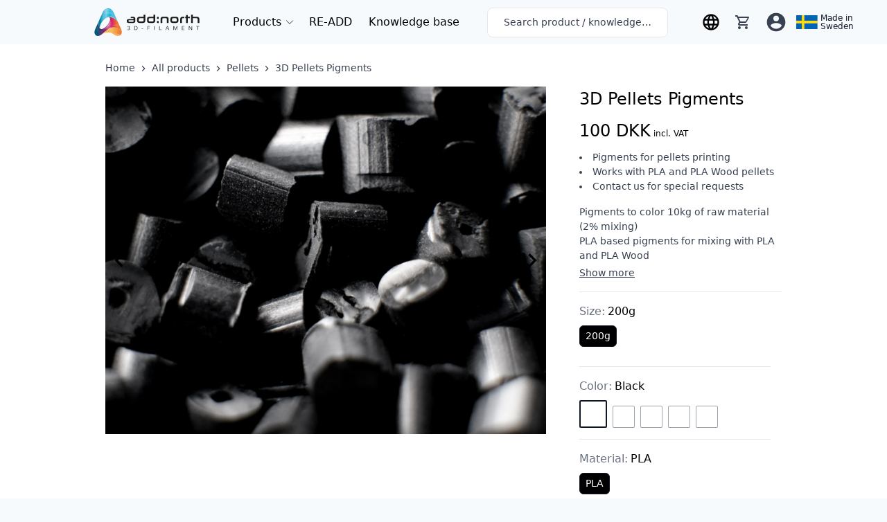

--- FILE ---
content_type: image/svg+xml
request_url: https://addnorth.imgix.net/shippingLogos/UPS.svg?ixlib=js-2.3.2&auto=format%2Ccompress&ch=DPR&q=45&h=30&fit=clip&s=f01b5f318c2ed56c6a8737cc6f3c8759
body_size: 991
content:
<?xml version="1.0" encoding="utf-8"?>
<svg xmlns="http://www.w3.org/2000/svg" xmlns:cc="http://creativecommons.org/ns#" xmlns:dc="http://purl.org/dc/elements/1.1/" xmlns:rdf="http://www.w3.org/1999/02/22-rdf-syntax-ns#" height="61.979" viewBox="0 0 52.242191 61.978519" width="52.242" version="1.1">
  <g transform="matrix(1.25 0 0 -1.25 -47.372 728.76)">
    <g transform="translate(.36060 .36060)">
      <path d="m38.962 567.66 0.17739-20.134 4.5235-5.5879 13.571-7.1844 16.675 8.1601 3.4592 8.2488-0.35478 26.698-12.595 0.35478-13.127-2.1287-11.974-6.9183z" fill-rule="evenodd" fill="#301506"/>
      <path d="m25.619 0c-9.881 0-18.5 1.913-25.619 5.6855v30.16c0 6.3462 2.3845 11.653 6.8945 15.35 4.1875 3.435 17.138 9.0957 18.725 9.7832 1.505-0.655 14.609-6.4032 18.73-9.7832 4.5075-3.695 6.8926-9.0034 6.8926-15.35v-30.16c-7.12-3.773-15.739-5.686-25.624-5.686zm14.631 5.8398c2.9466 0.038525 5.8399 0.22055 8.6367 0.48047v29.525c0 5.6738-2.0588 10.257-6.0312 13.529-3.5488 2.9225-14.25 7.717-17.236 9.0332-3.026-1.334-13.754-6.189-17.239-9.032-3.9489-3.216-6.0275-7.908-6.0275-13.529v-17.252c11.348-10.407 25.128-12.921 37.896-12.754zm-13.963 13.748c-2.4312 0-4.3928 0.54344-6.0078 1.5859v29.049h4.459v-9.3848c0.445 0.13125 1.0909 0.25391 2.0059 0.25391 4.9462 0 7.7891-4.4588 7.7891-10.969 0-6.4975-2.9273-10.535-8.2461-10.535zm15.236 0c-2.9325 0.085-5.9992 2.2093-5.9805 5.8105 0.0075 2.3712 0.66484 4.1445 4.3398 6.3008 1.9612 1.1512 2.7514 1.9098 2.7852 3.3086 0.0375 1.555-1.0369 2.4926-2.6719 2.4863-1.4225-0.01125-3.123-0.8007-4.2617-1.8145v4.1035c1.3962 0.8325 3.1384 1.3828 4.8984 1.3828 4.405 0 6.372-3.1116 6.457-5.9629 0.08375-2.5988-0.63438-4.5652-4.3594-6.7539-1.6625-0.975-2.9754-1.6158-2.9316-3.2383 0.04375-1.5838 1.3586-2.1402 2.6211-2.1289 1.5575 0.01375 3.0641 0.87633 3.9941 1.8301v-3.875c-0.78375-0.60375-2.4431-1.5242-4.8906-1.4492zm-36.893 0.45117v14.012c0 4.7238 2.2345 7.1152 6.6445 7.1152 2.7288 0 5.0143-0.63156 6.7168-1.7891v-19.338h-4.4492v16.801c-0.485 0.3325-1.2044 0.54492-2.1094 0.54492-2.0425 0-2.3477-1.873-2.3477-3.1367v-14.209h-4.4551zm21.687 3.1387c2.5862 0 3.6582 2.0648 3.6582 7.0586 0.000001 4.8725-1.226 7.2266-3.791 7.2266-0.60375 0-1.1285-0.14953-1.4473-0.26953v-13.693c0.36125-0.18 0.97508-0.32227 1.5801-0.32227z" transform="matrix(.8 0 0 -.8 37.897 582.21)" fill="#fab80a"/>
    </g>
  </g>
</svg>

--- FILE ---
content_type: text/javascript; charset=utf-8
request_url: https://addnorth.dk/js/pages.456ebfe5.js
body_size: 109026
content:
(window["webpackJsonp"]=window["webpackJsonp"]||[]).push([["pages"],{"04a3":function(t,e,r){},"0583":function(t,e,r){"use strict";r("53d9")},"0625":function(t,e,r){"use strict";r("c4ae")},"096c":function(t,e,r){},"0980":function(t,e,r){"use strict";r.r(e);var i=function(){var t=this,e=t._self._c;return e("section",[e("div",{staticClass:"w-full py-16 px-4"},[e("div",{staticClass:"w-full mx-auto xl:max-w-screen-lg xxl:max-w-screen-xl"},[e("h1",{staticClass:"font-bold mb-2 border-b",domProps:{textContent:t._s(t.$t("meta.endProductUse.title"))}}),e("h2",{staticClass:"text-2xl font-light text-gray-700"},[t._v(" "+t._s(t.$t("endProductUse.heading"))+" ")])])]),e("div",{staticClass:"bg-white py-16 px-4"},[e("div",{staticClass:"w-full mx-auto xl:max-w-screen-lg xxl:max-w-screen-xl"},[e("ul",{staticClass:"end-product"},[e("li",[t._v(t._s(t.$t("partnerProgram.benefits")))]),e("li",[t._v(t._s(t.$t("endProductUse.benefits.1")))]),e("li",[t._v(t._s(t.$t("endProductUse.benefits.2")))]),e("li",[t._v(t._s(t.$t("endProductUse.benefits.3")))]),e("li",[t._v(t._s(t.$t("endProductUse.benefits.4")))])])])]),e("div",{staticClass:"w-full pt-16 pb-20 px-4"},[e("div",{staticClass:"mx-auto max-w-md"},[e("h4",{staticClass:"font-bold text-4xl"},[t._v(t._s(t.$t("partnerProgram.interested")))]),e("p",{staticClass:"mb-4"},[t._v(t._s(t.$t("endProductUse.getInTouch")))]),e("form",{ref:"endProductUse",attrs:{id:"endProductUse"},on:{submit:function(e){return e.preventDefault(),t.send.apply(null,arguments)}}},[e("div",{staticClass:"shadow-lg bg-white rounded-xl"},[e("div",{staticClass:"flex"},[e("div",{staticClass:"styled-form w-1/2"},[e("input",{staticClass:"w-full rounded-tl-xl",attrs:{name:"firstname",type:"text",placeholder:" ",autocomplete:"given-name",required:""}}),e("label",{staticClass:"floating-label",domProps:{textContent:t._s(t.$t("forms.billing.firstName")+" *")}})]),e("div",{staticClass:"styled-form w-1/2"},[e("input",{staticClass:"w-full rounded-tr-xl",attrs:{name:"lastname",autocomplete:"family-name",type:"text",placeholder:" ",required:""}}),e("label",{staticClass:"floating-label",domProps:{textContent:t._s(t.$t("forms.billing.lastName")+" *")}})])]),e("div",{staticClass:"styled-form w-full"},[e("input",{staticClass:"w-full",attrs:{name:"email",autocomplete:"email",type:"email",placeholder:" ",required:""}}),e("label",{staticClass:"floating-label",domProps:{textContent:t._s(t.$t("common.email")+" *")}})]),e("div",{staticClass:"flex"},[e("div",{staticClass:"styled-form w-1/2"},[e("input",{staticClass:"w-full",attrs:{autocomplete:"organization",name:"company",type:"text",placeholder:" ",required:""}}),e("label",{staticClass:"floating-label",domProps:{textContent:t._s(t.$t("common.company")+" *")}})]),e("div",{staticClass:"styled-form w-1/2"},[e("input",{staticClass:"w-full",attrs:{autocomplete:"tel",name:"mobilephone",type:"tel",placeholder:" ",required:""}}),e("label",{staticClass:"floating-label",domProps:{textContent:t._s(t.$t("forms.billing.cellNumber")+" *")}})])]),t._m(0),e("div",{staticClass:"styled-form w-full"},[e("textarea",{staticClass:"w-full rounded-bl-xl rounded-br-xl",staticStyle:{"margin-bottom":"-6px"},attrs:{name:"msg",placeholder:" ",rows:"4",required:""}}),t._v(" "),e("label",{staticClass:"floating-label",domProps:{textContent:t._s(t.$t("forms.message")+" *")}})])]),e("button",{staticClass:"uppercase main-button w-full mt-8",attrs:{type:"submit",disabled:t.loading},domProps:{textContent:t._s(t.$t("forms.send"))}}),e("input",{attrs:{type:"hidden",name:"form_type",value:"end_product_use"}})]),t.sent?e("div",{staticClass:"text-green-300 my-3",domProps:{textContent:t._s(t.$t("contact.sent"))}}):t._e(),t.error?e("div",{staticClass:"text-red-300 my-3",domProps:{textContent:t._s(t.$t("errors.contactError"))}}):t._e()])])])},s=[function(){var t=this,e=t._self._c;return e("div",{staticClass:"styled-form w-full"},[e("input",{staticClass:"w-full",attrs:{name:"attachments",type:"file",multiple:""}})])}],n=r("bc3a"),a=r.n(n),o={name:"EndProductUse",data(){return{loading:!1,sent:!1,error:!1}},methods:{async send(){try{this.sent=!1,this.error=null,this.loading=!0,await a.a.post("https://forms.hubspot.com/uploads/form/v2/7263663/e8d3e743-ade0-44bf-9f7f-5be5cd694e56",new FormData(this.$refs.endProductUse)),this.sent=!0,this.$refs.endProductUse.reset()}catch(error){this.error=!0}finally{this.loading=!1}}}},l=o,d=(r("d4ef"),r("2877")),c=Object(d["a"])(l,i,s,!1,null,null,null);e["default"]=c.exports},"11e1":function(t,e,r){},1331:function(t,e,r){"use strict";Object.defineProperty(e,"__esModule",{value:!0}),e.default=void 0;var i=r("78ef"),s=(0,i.regex)("integer",/(^[0-9]*$)|(^-[0-9]+$)/);e.default=s},"149d":function(t,e,r){"use strict";var i=function(){var t=this,e=t._self._c;return t.fetched?e("div",{staticClass:"flex flex-col items-end"},[e("div",{staticClass:"h-6 flex items-center",class:{"h-6 text-sm":!t.small,"h-4 text-xs":t.small}},[e("div",{staticClass:"rounded-full mr-2",class:{"w-3 h-3":!t.small,"w-2 h-2":t.small,[t.color]:!0}}),e("div",{domProps:{textContent:t._s(t.text)}})]),t.showDetails&&t.items.length>1?e("div",{staticClass:"ml-4"},t._l(t.items,(function(r){return e("div",{key:r.name,staticClass:"h-4 flex items-center"},[r.totalAvailable>=t.qtyIncCart*r.quantity?e("svg",{staticClass:"fill-current w-4 h-4 mr-1 text-green-400",attrs:{xmlns:"http://www.w3.org/2000/svg",viewBox:"0 0 24 24"}},[e("path",{attrs:{d:"M18.9,8.1L9,18L4.05,13.05L4.76,12.34L9,16.59L18.19,7.39L18.9,8.1Z"}})]):e("svg",{staticClass:"fill-current w-4 h-4 mr-1 text-red-600",attrs:{xmlns:"http://www.w3.org/2000/svg",viewBox:"0 0 24 24"}},[e("path",{attrs:{d:"M19,6.41L17.59,5L12,10.59L6.41,5L5,6.41L10.59,12L5,17.59L6.41,19L12,13.41L17.59,19L19,17.59L13.41,12L19,6.41Z"}})]),e("div",{staticClass:"text-xs",domProps:{textContent:t._s(r.name)}})])})),0):t._e(),t.backInStock&&t.totalAvailable<=0?e("div",{class:{"text-sm":!t.small,"text-xs":t.small},domProps:{textContent:t._s(t.backInStock)}}):t._e(),t.showNotify&&t.totalAvailable<=0?e("NotifyInStock",{staticClass:"mt-4",attrs:{listingId:t.variation.id}}):t._e()],1):t._e()},s=[],n=function(){var t=this,e=t._self._c;return e("form",{staticClass:"flex flex-col items-end text-sm",attrs:{method:"post",novalidate:"true"},on:{submit:t.checkForm}},[e("p",{domProps:{textContent:t._s(t.$t("store.info.notify"))}}),e("div",{staticClass:"styled-form relative"},[e("input",{directives:[{name:"model",rawName:"v-model",value:t.email,expression:"email"}],staticClass:"w-full rounded-lg",attrs:{name:"subscribe",type:"email",placeholder:" "},domProps:{value:t.email},on:{input:function(e){e.target.composing||(t.email=e.target.value)}}}),e("label",{staticClass:"floating-label",domProps:{textContent:t._s(t.$t("common.email"))}}),e("div",{staticClass:"absolute inset-0",class:{spinner:t.loading,hidden:!t.loading}}),e("button",{staticClass:"absolute right-0 top-0 mr-2 bottom-0 font-bold rounded focus:outline-none dark:text-white",attrs:{type:"submit",disabled:t.loading,"aria-label":t.$t("newsletter.subscribe")}},[e("svg",{staticClass:"fill-current",attrs:{height:"28",width:"28",viewBox:"0 0 24 24"}},[e("path",{attrs:{d:"M2,21L23,12L2,3V10L17,12L2,14V21Z"}})])])]),t.error?e("div",{staticClass:"mx-2 mt-1 text-red-400",domProps:{textContent:t._s(t.error)}}):t._e(),t.success?e("div",{staticClass:"mt-1 text-green-400",domProps:{textContent:t._s(t.success)}}):t._e()])},a=[],o={name:"NotifyInStock",props:{listingId:{type:String,required:!0}},data(){return{email:"",loading:!1,error:"",success:""}},methods:{validEmail(t){const e=/^(([^<>()[\]\\.,;:\s@"]+(\.[^<>()[\]\\.,;:\s@"]+)*)|(".+"))@((\[[0-9]{1,3}\.[0-9]{1,3}\.[0-9]{1,3}\.[0-9]{1,3}\])|(([a-zA-Z\-0-9]+\.)+[a-zA-Z]{2,}))$/;return e.test(t)},checkForm(t){return this.success="",this.error="",this.email?this.validEmail(this.email)?this.notify():this.error=this.$t("formValidation.invalidEmail"):this.error=this.$t("formValidation.emailRequired"),t.preventDefault()},async notify(){this.loading=!0;try{await this.$api2.post("shop/notify-instock",{listingId:this.listingId,email:this.email,fullfilmentCenterId:"olsremma"}),this.success=this.$t("store.info.notifySuccess")}catch(t){console.error(t),this.error=this.$t("errors.unknownError")}finally{this.loading=!1}}}},l=o,d=r("2877"),c=Object(d["a"])(l,n,a,!1,null,null,null),u=c.exports,p={name:"Inventory",components:{NotifyInStock:u},props:{variation:{type:Object,required:!0},small:{type:Boolean,default:!1},qtyIncCart:{type:Number,required:!0},showDetails:{type:Boolean,default:!1},showNotify:{type:Boolean,default:!1}},computed:{availability(){var t;return(null===this||void 0===this||null===(t=this.variation)||void 0===t?void 0:t.availability)||null},fetched(){var t;return(null===this||void 0===this||null===(t=this.availability)||void 0===t?void 0:t.fetched)||!1},canBeOrdered(){var t;return(null===this||void 0===this||null===(t=this.availability)||void 0===t?void 0:t.canBeOrdered)||!1},isBackOrder(){var t;return(null===this||void 0===this||null===(t=this.availability)||void 0===t?void 0:t.isBackOrder)||!1},totalAvailable(){var t;return(null===this||void 0===this||null===(t=this.availability)||void 0===t?void 0:t.totalAvailable)||0},deliveryDate(){var t;return(null===this||void 0===this||null===(t=this.availability)||void 0===t?void 0:t.deliveryDate)||null},items(){var t;return(null===this||void 0===this||null===(t=this.availability)||void 0===t?void 0:t.items)||[]},discontinued(){var t;return(null===this||void 0===this||null===(t=this.variation)||void 0===t?void 0:t.discontinued)||!1},backInStock(){var t;return null!==this&&void 0!==this&&null!==(t=this.availability)&&void 0!==t&&t.deliveryDate&&!this.variation.discontinued?this.$t("store.shipping.backInStock",{backInStock:this.availability.deliveryDate}):""},color(){return this.canBeOrdered?this.canBeOrdered&&this.isBackOrder?"bg-yellow-600":this.canBeOrdered&&this.totalAvailable>=14||this.canBeOrdered&&this.totalAvailable<14?"bg-green-400":"":"bg-red-600"},text(){return this.canBeOrdered?this.totalAvailable<=0?this.$t("common.outStock"):this.totalAvailable>=14?this.$t("common.inStock"):this.$t("common.lowStock"):this.discontinued?this.$t("product.discontinued"):1===this.qtyIncCart?this.$t("common.outStock"):this.$t("common.notEnoughStock")}}},m=p,h=Object(d["a"])(m,i,s,!1,null,null,null);e["a"]=h.exports},"1b0a":function(t,e,r){"use strict";r.r(e);var i=function(){var t=this,e=t._self._c;return e("div",[e("KnowledgeHeader",{attrs:{collapsed:!0,text:t.article?t.article.title:null,publishedDate:t.article?new Date(t.article.publishedDate).toISOString().substring(0,10):null,tags:t.article?t.article.tags:[]}}),e("div",{staticClass:"relative dark:text-white dark:bg-gray-700 pb-20",staticStyle:{"min-height":"calc(60vh - 120px)"}},[t.loading?e("div",{staticClass:"absolute inset-0 flex justify-center align-center"},[e("div",{staticClass:"m-auto spinner x-large text-sm pt-16",domProps:{textContent:t._s(t.$t("common.loading")+"...")}})]):!t.loading&&t.notFound?e("NotFound"):e("div",{staticClass:"container mx-auto xl:max-w-screen-lg xxl:max-w-screen-xl py-4"},[e("div",{staticClass:"px-4"},[e("KnowledgeArticleBreadcrumb",{attrs:{article:t.article}}),e("div",{staticClass:"mt-8 flex flex-wrap lg:flex-nowrap justify-between"},[t.article?e("DynamicContent",{staticClass:"flex-grow mr-4 mb-8",attrs:{content:t.article.content,listId:t.article.slug,listName:t.article.title}}):t._e(),t.article?e("DynamicNavigation",{staticClass:"hidden lg:block flex-shrink-0 border-l pl-6 ml-6",staticStyle:{width:"350px"},attrs:{content:t.article.content}}):t._e()],1)],1)])],1)],1)},s=[],n=r("ecef"),a=function(){var t=this,e=t._self._c;return t.breadcrumbs.length?e("div",{staticClass:"flex w-full overflow-x-auto"},t._l(t.breadcrumbs,(function({path:r,text:i},s){return e("div",{key:r,staticClass:"flex items-center flex-shrink-0"},[e("router-link",{staticClass:"capitalize",attrs:{to:r},domProps:{textContent:t._s(i)}}),r&&s<t.breadcrumbs.length-1?e("svg",{staticClass:"h-4 w-4 mx-1",attrs:{viewBox:"0 0 24 24"}},[e("path",{attrs:{fill:"currentColor",d:"M8.59,16.58L13.17,12L8.59,7.41L10,6L16,12L10,18L8.59,16.58Z"}})]):t._e()],1)})),0):t._e()},o=[],l={name:"KnowledgeArticleBreadcrumb",props:{article:{type:Object,required:!0}},computed:{breadcrumbs(){const t=(this.article.category?this.article.category.split(">"):[]).reduce((t,e,r,i)=>(t.push({text:e,path:this.$store.getters["shared/encodeUrl"](`/knowledge/browse/${this.article.type}/${i.slice(0,r+1).join("/")}`)}),t),[]);return t.unshift({text:"Home",path:"/"},{text:"Knowledge base",path:"/knowledge/browse"},{text:this.article.type,path:"/knowledge/browse/"+this.article.type}),t}},jsonld(){return this.breadcrumbs.length?{"@context":"http://schema.org/","@type":"BreadcrumbList",itemListElement:this.breadcrumbs.map(({text:t,path:e},r)=>({"@type":"ListItem",position:r,name:t,item:"https://addnorth.dk"+e}))}:{}}},d=l,c=r("2877"),u=Object(c["a"])(d,a,o,!1,null,null,null),p=u.exports,m=r("974c"),h=r("28a3"),f=r("0756"),g=r("d8d4"),v={name:"KnowledgeArticle",components:{KnowledgeArticleBreadcrumb:p,KnowledgeHeader:n["a"],DynamicContent:m["a"],DynamicNavigation:h["a"],NotFound:f["a"]},props:{slug:{type:String,required:!0}},data(){return{article:null,loading:!1,notFound:!1}},methods:{async getArticle(){const t=this.$store.state.content.articles.find(t=>t.slug===this.slug);if(t)this.article=new g["a"](t);else{this.loading=!0;try{const{data:t}=await this.$api2.get("catalog/articles/"+this.slug,{params:{language:"en"}});this.article=new g["a"](t)}catch{this.notFound=!0,window.Rollbar&&window.Rollbar.error(`AN article error: Article ${this.slug} not found`)}finally{this.loading=!1}}}},metaInfo(){return this.article&&this.article.meta?this.article.meta:{}},jsonld(){return this.article&&this.article.jsonld?this.article.jsonld:{}},watch:{slug:{immediate:!0,handler:"getArticle"}}},$=v,y=Object(c["a"])($,i,s,!1,null,null,null);e["default"]=y.exports},2272:function(t,e,r){"use strict";r("df17")},"24d7":function(t,e,r){"use strict";r("cd52")},"28a3":function(t,e,r){"use strict";var i=function(){var t=this,e=t._self._c;return e("aside",[e("h6",{staticClass:"text-xl font-light mb-2",domProps:{textContent:t._s("Table of content")}}),t._l(t.contents,(function({level:r,id:i,text:s}){return e("a",{key:s,staticClass:"block truncate",class:{"ml-4":3===r,"ml-6":4===r,"ml-8":5===r,"ml-10":6===r},attrs:{href:"#"+i},domProps:{textContent:t._s(s)}})}))],2)},s=[],n={name:"DynamicNavigation",props:{content:{type:Array,default:()=>[]}},computed:{contents(){return this.getHeaders(this.content)}},methods:{getHeaders(t){const e=[];for(let r=0;r<t.length;r+=1)if("heading"===t[r].type){const{text:i}=(t[r].content||[]).find(t=>"text"===t.type)||{};i&&e.push({level:t[r].attrs.level,id:i.replace(/[^\w]/,""),text:i})}else t[r].content&&t[r].content.length&&e.push(...this.getHeaders(t[r].content));return e}}},a=n,o=r("2877"),l=Object(o["a"])(a,i,s,!1,null,null,null);e["a"]=l.exports},"2a12":function(t,e,r){"use strict";Object.defineProperty(e,"__esModule",{value:!0}),e.default=void 0;var i=r("78ef"),s=function(t){return(0,i.withParams)({type:"maxLength",max:t},(function(e){return!(0,i.req)(e)||(0,i.len)(e)<=t}))};e.default=s},3133:function(t,e,r){"use strict";r.r(e);var i=function(){var t=this,e=t._self._c;return e("section",{staticClass:"my-12 pb-12 flex flex-col w-full items-center dark:text-gray-100"},[e("div",[e("img",{staticClass:"w-80 mb-10",attrs:{src:t.readd,alt:"RE-ADD"}})]),e("article",{staticClass:"w-full readd-video-container relative"},[e("video",{staticClass:"w-full h-auto",attrs:{id:"readd-video",autoplay:"",loop:"",muted:"",preload:"auto",poster:"/img/transparent.png",playsinline:""},domProps:{muted:!0}},[e("source",{attrs:{id:"readd-video-webm",src:t.videoUrls.webm,type:'video/webm; codecs="vp8"'}}),e("source",{attrs:{id:"readd-video-mp4",src:t.videoUrls.mp4,type:"video/mp4"}})])]),e("article",{staticClass:"flex justify-around w-full flex-wrap mt-12 mb-6"},[e("div",{staticClass:"max-w-xl mx-6 my-2"},[e("h3",{staticClass:"font-medium",domProps:{textContent:t._s(t.$t("readd.info.problem"))}}),e("p",{staticClass:"mb-2",domProps:{innerHTML:t._s(t.$t("readd.info.problemText"))}}),e("table",{staticClass:"border-gray-200"},[e("thead",[e("tr",[e("th",[t._v(t._s(t.$t("common.material")))]),e("th",[t._v(t._s(t.$t("readd.table.recyclingRate2016")))]),e("th",[t._v(t._s(t.$t("readd.table.recyclingRate2025")))])])]),e("tbody",[e("tr",[e("td",[t._v(t._s(t.$t("readd.table.cardboard")))]),e("td",[t._v("80.4%")]),e("td",[t._v("90%")])]),e("tr",{staticClass:"border-2 border-red-400"},[e("td",[t._v(t._s(t.$t("readd.table.plastics")))]),e("td",[t._v("42.2%")]),e("td",[t._v("75%")])]),e("tr",[e("td",[t._v(t._s(t.$t("readd.table.metal")))]),e("td",[t._v("77.5%")]),e("td",[t._v("90%")])]),e("tr",[e("td",[t._v(t._s(t.$t("readd.table.glass")))]),e("td",[t._v("92.8%")]),e("td",[t._v("90%")])]),e("tr",[e("td",[t._v(t._s(t.$t("readd.table.paper")))]),e("td",[t._v("95%")]),e("td",[t._v("90%")])])])]),e("small",[t._v(t._s(t.$t("readd.table.source"))+": FTI")])]),e("div",{staticClass:"max-w-md mx-6 my-2"},[e("h3",{staticClass:"font-medium",domProps:{textContent:t._s(t.$t("readd.info.impact"))}}),e("p",{staticClass:"mb-2",domProps:{innerHTML:t._s(t.$t("readd.info.impactText"))}}),e("img",{staticClass:"w-full",attrs:{src:t.rPLA,alt:"rPLA"}})])]),e("article",{staticClass:"mb-12"},[e("readd-form")],1),e("article",{staticClass:"max-w-2xl my-12 mx-4"},[e("h1",{staticClass:"text-center font-medium mb-4",domProps:{textContent:t._s("FAQ")}}),t._l(t.faq,(function({question:r,answer:i},s){return e("div",{key:s},[e("h5",{staticClass:"font-medium",domProps:{textContent:t._s(r)}}),e("div",{staticClass:"pb-4 mb-4",class:{"border-b":s<t.faq.length-1},domProps:{textContent:t._s(i)}})])}))],2)])},s=[],n=r("9414"),a=function(){var t=this,e=t._self._c;return e("div",{staticClass:"flex flex-col items-center bg-white dark:bg-gray-700 px-8 py-10 rounded-lg shadow-lg"},[e("div",{staticClass:"max-w-2xl"},[e("h2",{staticClass:"leading-none font-bold text-center",domProps:{textContent:t._s(t.$t("readd.form.newReAdd"))}}),e("p",{staticClass:"mt-3",domProps:{innerHTML:t._s(t.$t("readd.form.instructions1"))}}),e("p",{staticClass:"mt-3",domProps:{innerHTML:t._s(t.$t("readd.form.instructions2"))}}),e("p",{staticClass:"mt-3 font-bold underline",domProps:{innerHTML:t._s(t.$t("readd.form.requirements"))}}),e("ul",{staticClass:"list-disc list-inside mt-1 mb-6"},[e("li",{domProps:{innerHTML:t._s(t.$t("readd.form.criteria1"))}}),e("li",{domProps:{innerHTML:t._s(t.$t("readd.form.criteria2"))}}),e("li",{domProps:{innerHTML:t._s(t.$t("readd.form.criteria3"))}}),e("li",[e("span",{domProps:{innerHTML:t._s(t.$t("readd.form.parcel"))}}),e("ul",{staticClass:"ml-8 list-disc list-inside"},[e("li",{domProps:{innerHTML:t._s(t.$t("readd.form.parcelWeight"))}}),e("li",{domProps:{innerHTML:t._s(t.$t("readd.form.parcelLength"))}}),e("li",{domProps:{innerHTML:t._s(t.$t("readd.form.parcelCircumference"))}})])]),e("li",{domProps:{innerHTML:t._s(t.$t("readd.form.verification"))}}),e("li",{domProps:{innerHTML:t._s(t.$t("readd.form.readdLimit"))}}),e("li",{domProps:{innerHTML:t._s(t.$t("readd.form.readdEdiLimit"))}}),e("li",{domProps:{innerHTML:t._s(t.$t("readd.form.consumerRequirement"))}})])]),e("form",{staticClass:"flex flex-col items-center",attrs:{id:"contact"},on:{submit:function(e){return e.preventDefault(),t.send.apply(null,arguments)}}},[e("div",{staticClass:"mb-2 shadow-lg bg-white rounded-xl",staticStyle:{width:"340px"}},[e("div",{staticClass:"styled-form w-full rounded-t-xl"},[e("input",{directives:[{name:"model",rawName:"v-model.trim.number",value:t.$v.orderId.$model,expression:"$v.orderId.$model",modifiers:{trim:!0,number:!0}}],staticClass:"w-full rounded-t-xl",class:{error:t.$v.orderId.$error},attrs:{type:"number",placeholder:" ",required:""},domProps:{value:t.$v.orderId.$model},on:{input:function(e){e.target.composing||t.$set(t.$v.orderId,"$model",t._n(e.target.value.trim()))},blur:function(e){return t.$forceUpdate()}}}),e("label",{staticClass:"floating-label",domProps:{textContent:t._s(t.$t("readd.form.orderNumber")+" *")}})]),e("div",{staticClass:"styled-form w-full"},[e("input",{directives:[{name:"model",rawName:"v-model.trim",value:t.$v.email.$model,expression:"$v.email.$model",modifiers:{trim:!0}}],staticClass:"w-full",class:{error:t.$v.email.$error},attrs:{type:"email",placeholder:" ",required:""},domProps:{value:t.$v.email.$model},on:{input:function(e){e.target.composing||t.$set(t.$v.email,"$model",e.target.value.trim())},blur:function(e){return t.$forceUpdate()}}}),e("label",{staticClass:"floating-label",domProps:{textContent:t._s(t.$t("readd.form.email")+" *")}})]),e("div",{staticClass:"styled-form w-full rounded-b-xl"},[e("select",{directives:[{name:"model",rawName:"v-model.trim",value:t.$v.material.$model,expression:"$v.material.$model",modifiers:{trim:!0}}],staticClass:"w-full rounded-b-xl",class:{error:t.$v.material.$error},attrs:{required:""},on:{change:function(e){var r=Array.prototype.filter.call(e.target.options,(function(t){return t.selected})).map((function(t){var e="_value"in t?t._value:t.value;return e}));t.$set(t.$v.material,"$model",e.target.multiple?r:r[0])}}},[e("option",{attrs:{value:"PLA"}},[t._v("PLA")])]),e("label",{staticClass:"floating-label",domProps:{textContent:t._s(t.$t("readd.form.materialToSend")+" *")}})])]),e("div",[e("label",{staticClass:"block max-w-lg"},[e("input",{directives:[{name:"model",rawName:"v-model.trim",value:t.$v.agree.$model,expression:"$v.agree.$model",modifiers:{trim:!0}}],attrs:{id:"agree",type:"checkbox",required:""},domProps:{checked:Array.isArray(t.$v.agree.$model)?t._i(t.$v.agree.$model,null)>-1:t.$v.agree.$model},on:{change:function(e){var r=t.$v.agree.$model,i=e.target,s=!!i.checked;if(Array.isArray(r)){var n=null,a=t._i(r,n);i.checked?a<0&&t.$set(t.$v.agree,"$model",r.concat([n])):a>-1&&t.$set(t.$v.agree,"$model",r.slice(0,a).concat(r.slice(a+1)))}else t.$set(t.$v.agree,"$model",s)}}}),e("span"),e("label",{staticClass:"ml-1",attrs:{for:"agree"},domProps:{innerHTML:t._s(t.$t("readd.form.agree",{material:t.material}))}})])]),e("div",{staticClass:"flex justify-center"},[e("button",{staticClass:"uppercase main-button w-full mt-8",attrs:{type:"submit",disabled:t.loading},domProps:{textContent:t._s(t.$t("readd.form.createReaddAndLabel"))}})])]),t.sentLink?e("div",{staticClass:"text-green-300 my-3 max-w-lg"},[e("span",{staticClass:"mr-2",domProps:{innerHTML:t._s(t.$t("readd.form.readdCreated"))}}),e("a",{staticClass:"underline",attrs:{href:t.sentLink,target:"_blank"},domProps:{textContent:t._s(t.$t("readd.form.readdGetLabel"))}})]):t._e(),t.error?e("div",{staticClass:"text-red-300 my-3 max-w-lg",domProps:{innerHTML:t._s(t.error)}}):t._e()])},o=[],l=r("b5ae"),d={name:"READDForm",data(){return{loading:!1,sentLink:null,error:null,email:null,orderId:null,material:"PLA",agree:!1}},validations:{email:{required:l["required"],email:l["email"]},orderId:{required:l["required"]},material:{required:l["required"]},agree:{required:l["required"]}},methods:{send(){this.$v.$touch(),this.$v.$invalid||(this.sentLink=null,this.error=null,this.loading=!0,this.$api2.post("readd",{email:this.email,orderId:this.orderId,material:this.material}).then(({data:t})=>{this.sentLink="https://api.addnorth.com/api/readd/"+t}).catch(t=>{if(t.response&&400===t.response.status&&t.response.data&&t.response.data.message)this.error=t.response.data.message;else if(t.response&&409===t.response.status&&t.response.data&&t.response.data.message){const e=t.response.data.message;this.error=`You can only create one RE-ADD per 6 months. To get your previous shipping label click \n                <a href="https://api.addnorth.com/api/readd/${e}" target="_blank">here</a>`}else this.error="Something went wrong!"}).finally(()=>{this.$v.$reset(),this.loading=!1}))}}},c=d,u=r("2877"),p=Object(u["a"])(c,a,o,!1,null,null,null),m=p.exports,h={name:"READD",components:{ReaddForm:m},data(){return{nbrQuestions:3,videoSize:"small",rPLA:n["a"].buildURL("readd/rPLASpool.png",{auto:"format,compress",ch:"DPR",q:45,w:576,fit:"clip"}),readd:n["a"].buildURL("rnd/readd.png",{auto:"format,compress",ch:"DPR",q:45,w:576,fit:"clip"}),videoPath:{small:{webm:"/videos/RE-ADD/rPLA_Banner_Mobil.webm",mp4:"/videos/RE-ADD/rPLA_Banner_Mobil.mp4"},large:{webm:"/videos/RE-ADD/rPLA_Banner_Desktop.webm",mp4:"/videos/RE-ADD/rPLA_Banner_Desktop.mp4"}}}},computed:{faq(){return Array.from({length:this.nbrQuestions},(t,e)=>({question:this.$t("readd.faq.q"+(e+1)),answer:this.$t("readd.faq.a"+(e+1))}))},videoUrls(){return{webm:this.videoPath[this.videoSize].webm,mp4:this.videoPath[this.videoSize].mp4}}},methods:{initVideo(){const t=window.matchMedia("(max-width: 639px)");t.matches||(this.videoSize="large")},resize(){const t=window.matchMedia("(max-width: 639px)"),e=document.getElementById("home-video"),r=t.matches?"small":"large";r!==this.videoSize&&(e.pause(),this.videoSize=r,e.load(),e.play())}},created(){this.initVideo()},mounted(){window.addEventListener("resize",this.resize)},beforeDestroy(){window.removeEventListener("resize",this.resize)},jsonld(){return{"@context":"http://schema.org/","@type":"FAQPage",mainEntity:this.faq.map(({question:t,answer:e})=>({"@type":"Question",name:t,acceptedAnswer:{"@type":"Answer",text:e}}))}}},f=h,g=(r("36e4"),Object(u["a"])(f,i,s,!1,null,"2f1ef51a",null));e["default"]=g.exports},"320d":function(t,e,r){"use strict";r.r(e);var i=function(){var t=this,e=t._self._c;return e("div",{staticClass:"my-3 md:mt-6 flex flex-grow justify-center",staticStyle:{"min-height":"50vh"}},[e("div",{staticClass:"mx-2 w-full"},[t.itemsInCart?e("router-link",{staticClass:"lg:hidden main-button flex w-full justify-center items-center",attrs:{to:"/checkout"},domProps:{textContent:t._s(t.$t("store.navigation.goToCheckout"))}}):t._e(),e("h5",{staticClass:"font-bold mb-2 mt-4 dark:text-white",domProps:{textContent:t._s(t.$tc("store.items.itemsIncart",t.itemsInCart,{items:t.itemsInCart}))}}),t.itemsInCart?t._e():e("h6",{staticClass:"my-6 dark:text-white",domProps:{textContent:t._s(t.$t("store.items.noItems"))}}),t.itemsInCart?t._e():e("router-link",{staticClass:"uppercase main-button w-full",attrs:{to:"/shop"},domProps:{textContent:t._s(t.$t("store.navigation.continueShopping"))}}),e("div",{staticClass:"w-full flex items-center flex-col lg:flex-row lg:items-start lg:space-x-8"},[e("div",{staticClass:"w-full"},[e("ul",{staticClass:"w-full list-none mb-2 shadow-lg rounded-lg bg-white divide-y"},t._l(t.items,(function(t,r){return e("cart-item",{key:t.sku,staticClass:"relative p-3 md:p-4 rounded-md flex flex-wrap justify-end overflow-visible w-full",attrs:{item:t,index:r}})})),1),t.isBackOrder?e("div",{staticClass:"mt-4 ml-2 pl-2 text-sm border-l-4 border-red-400",domProps:{textContent:t._s(t.$t("checkout.isBackOrder"))}}):t._e(),t.itemsInCart?e("button",{staticClass:"flex items-center ml-6 mt-4 mb-8 text-gray-700 dark:text-gray-100 dark:hover:text-gray-200 hover:text-gray-500 font-medium text-sm sm:text-base",on:{click:function(e){return e.preventDefault(),t.$store.commit("cart/CLEAR_CART")}}},[e("svg",{staticClass:"w-4 h-4 fill-current",attrs:{viewBox:"0 0 24 24"}},[e("path",{attrs:{d:"M9,3V4H4V6H5V19A2,2 0 0,0 7,21H17A2,2 0 0,0 19,19V6H20V4H15V3H9M7,6H17V19H7V6M9,8V17H11V8H9M13,8V17H15V8H13Z"}})]),e("p",{staticClass:"ml-2",domProps:{textContent:t._s(t.$t("store.items.clearCart"))}})]):t._e()]),e("div",{staticClass:"w-auto flex-shrink-0 flex flex-col"},[t.itemsInCart?e("ul",{staticClass:"list-none my-6 lg:mt-0 shadow-lg rounded-lg bg-white mx-auto",staticStyle:{"min-width":"280px"}},[e("li",{staticClass:"px-4 py-2 flex-shrink-0 flex justify-between border-b-2"},[e("div",{staticClass:"flex-grow pr-4 font-medium text-gray-900",domProps:{textContent:t._s(t.$t("store.items.total"))}}),e("div",{staticClass:"flex-shrink-0 text-right"},[e("div",{staticClass:"font-medium text-gray-900"},[t._v(" "+t._s(t._f("currency")(t.grandTotal,{currency:t.$store.state.store.currency,showWithVat:!1,precision:2}))+" ")]),e("div",{staticClass:"text-sm text-gray-600 leading-tight",domProps:{textContent:t._s(t.$t(t.$store.state.store.showWithVat?"store.vat.incVat":"store.vat.exVat"))}})])]),e("li",{staticClass:"px-4 py-1 flex justify-between text-gray-600 w-full"},[e("div",{staticClass:"flex-grow pr-4",domProps:{textContent:t._s(t.$tc("store.items.totalItems",t.itemsInCart,{items:t.itemsInCart}))}}),e("div",{staticClass:"flex-shrink-0 text-right"},[t._v(" "+t._s(t._f("currency")(t.subTotal,{currency:t.$store.state.store.currency,showWithVat:!1,precision:2}))+" "),e("div",{staticClass:"text-xs text-gray-500 leading-none",domProps:{textContent:t._s(t.$t("store.vat.exVat"))}})])]),t.totalDiscount>0?e("li",{staticClass:"px-4 py-1 flex justify-between text-gray-600"},[e("div",{staticClass:"flex-gow pr-4",domProps:{textContent:t._s(t.$t("common.discount"))}}),e("div",{staticClass:"flex-shrink-0 text-right text-red-400"},[t._v(" "+t._s(t._f("currency")(-t.totalDiscount,{currency:t.$store.state.store.currency,showWithVat:!1,precision:2}))+" ")])]):t._e(),e("li",{staticClass:"px-4 py-1 flex justify-between text-gray-600"},[e("div",{staticClass:"flex-grow pr-4",domProps:{textContent:t._s(t.$t("store.shipping.shipping"))}}),e("div",{staticClass:"flex-shrink-0 text-right text-xs leading-6"},[t._v(" "+t._s(t.$t("store.shipping.shippingAddedLater"))+" ")])]),e("li",{staticClass:"px-4 py-1 flex justify-between text-gray-600"},[e("div",{staticClass:"flex-grow pr-4 capitalize",domProps:{textContent:t._s(t.$t("store.vat.vat"))}}),e("div",{staticClass:"flex-shrink-0 text-right"},[t._v(" "+t._s(t._f("currency")(t.vat,{currency:t.$store.state.store.currency,showWithVat:!1,precision:2}))+" ")])])]):t._e(),t.itemsInCart?e("router-link",{staticClass:"mt-2 mb-4 main-button flex w-full justify-center items-center",attrs:{to:"/checkout"},domProps:{textContent:t._s(t.$t("store.navigation.goToCheckout"))}}):t._e()],1)])],1)])},s=[],n=function(){var t,e,r,i,s,n,a=this,o=a._self._c;return o("li",[o("router-link",{staticClass:"flex pr-3 md:pr-4 flex-basis-20 justify-center items-center",staticStyle:{height:"80px"},attrs:{to:a.item.productLink}},[o("img",{staticClass:"max-h-full object-contain",attrs:{src:a.imgixClient.buildURL(a.item.thumbnail.src,{auto:"format,compress",ch:"DPR",q:45,fit:"clip",h:80})}})]),o("div",{staticClass:"flex-basis-80 flex justify-start flex-grow flex-shrink-0"},[o("div",{staticClass:"flex-basis-40 flex-grow flex-shrink-0 pr-3 md:pr-4",staticStyle:{height:"66px"}},[o("router-link",{staticClass:"font-medium text-sm md:text-base custom",attrs:{to:a.item.productLink},domProps:{textContent:a._s(a.item.name)}}),o("div",{staticClass:"flex"},[o("div",{staticClass:"text-xs text-gray-400",domProps:{textContent:a._s("SKU: "+a.item.sku)}}),a.item.discontinued?o("div",{staticClass:"ml-2 text-xs text-red-400",domProps:{textContent:a._s(`(${a.$t("product.discontinued")})`)}}):a._e()])],1),o("div",{staticClass:"absolute right-0 flex-shrink-0 transform translate-y-10 mt-0 pr-3 md:pr-4 md:static md:transform-none md:translate-y-0",staticStyle:{"flex-basis":"4rem"}},[0===a.index?o("div",{staticClass:"absolute top-0 transform -translate-y-6 text-gray-500 text-xs font-bold uppercase tracking-wide hidden md:block dark:text-white",staticStyle:{},domProps:{textContent:a._s(a.$t("store.items.quantity"))}}):a._e(),o("div",{staticClass:"flex"},[o("button",{staticClass:"w-6 h-6 flex items-center justify-center border rounded-md",class:{"border-gray-300 hover:bg-gray-200 text-gray-500":a.item.quantity>1,"border-gray-200 text-gray-300 hover:cursor-auto":a.item.quantity<=1},attrs:{disabled:a.item.quantity<=1},on:{click:function(t){a.$store.commit("cart/ADD_TO_CART",{...a.item.toCart(),quantity:a.item.quantity-1})}}},[o("svg",{staticClass:"w-4 h-4 fill-current",attrs:{viewBox:"0 0 24 24"}},[o("path",{attrs:{d:"M19,13H5V11H19V13Z"}})])]),o("div",{staticClass:"text-center w-8",domProps:{textContent:a._s(a.item.quantity)}}),o("button",{staticClass:"w-6 h-6 flex items-center justify-center border rounded-md",class:{"border-gray-300 hover:bg-gray-200 text-gray-500":a.item.quantity+1<=((null===(t=a.item)||void 0===t||null===(e=t.availability)||void 0===e?void 0:e.maxQtyToOrder)||0),"border-gray-200 text-gray-300 hover:cursor-auto":a.item.quantity+1>((null===(r=a.item)||void 0===r||null===(i=r.availability)||void 0===i?void 0:i.maxQtyToOrder)||0)},attrs:{disabled:a.item.quantity+1>((null===(s=a.item)||void 0===s||null===(n=s.availability)||void 0===n?void 0:n.maxQtyToOrder)||0)},on:{click:function(t){a.$store.commit("cart/ADD_TO_CART",{...a.item.toCart(),quantity:a.item.quantity+1})}}},[o("svg",{staticClass:"w-4 h-4 fill-current text-gray-500",attrs:{viewBox:"0 0 24 24"}},[o("path",{attrs:{d:"M19,13H13V19H11V13H5V11H11V5H13V11H19V13Z"}})])])])]),o("div",{staticClass:"mb-2 flex-shrink-0",staticStyle:{"flex-basis":"6rem"}},[0===a.index?o("div",{staticClass:"absolute top-0 transform -translate-y-6 text-gray-500 text-xs font-bold uppercase tracking-wide hidden md:block text-right pr-3 right-0 dark:text-white",staticStyle:{},domProps:{textContent:a._s(a.$t("store.items.price"))}}):a._e(),o("ProductPrice",{attrs:{msrp:a.item.msrp,currency:a.$store.state.store.currency,discount:a.item.discount,showWithVat:a.$store.state.store.showWithVat,quantity:a.item.quantity,size:"small",showVatText:!0,showSales:!1}})],1)]),o("div",{staticClass:"flex-basis-100 sm:absolute sm:bottom-0 sm:mb-3 sm:pl-3 sm:inset-x-0 sm:flex sm:justify-end"},[o("div",{staticClass:"flex items-center space-x-4 sm:flex-basis-80 justify-between md:pr-3"},[o("Inventory",{staticClass:"sm:flex-basis-40",attrs:{variation:a.item,qtyIncCart:a.item.quantity,small:!0}}),o("button",{staticClass:"flex items-center sm:flex-basis-40 md:flex-basis-auto text-gray-600 hover:text-gray-400 font-medium",on:{click:function(t){return t.preventDefault(),a.$store.commit("cart/REMOVE_FROM_CART",a.item.id)}}},[o("svg",{staticClass:"w-4 h-4 fill-current",attrs:{viewBox:"0 0 24 24"}},[o("path",{attrs:{d:"M9,3V4H4V6H5V19A2,2 0 0,0 7,21H17A2,2 0 0,0 19,19V6H20V4H15V3H9M7,6H17V19H7V6M9,8V17H11V8H9M13,8V17H15V8H13Z"}})]),o("p",{staticClass:"text-xs ml-1",domProps:{textContent:a._s(a.$t("store.items.remove"))}})])],1)])],1)},a=[],o=r("149d"),l=r("9414"),d=r("38ac"),c={name:"CartItem",components:{Inventory:o["a"],ProductPrice:d["a"]},props:{item:{type:Object,required:!0},index:{type:Number,required:!0}},data(){return{imgixClient:l["a"]}}},u=c,p=r("2877"),m=Object(p["a"])(u,n,a,!1,null,null,null),h=m.exports,f=r("b218"),g=r("4a58"),v={name:"Cart",components:{CartItem:h},data(){return{items:[]}},computed:{rawItems(){return this.$store.state.cart.products},itemsInCart(){return this.$store.getters["cart/itemsInCart"]},agreements(){return this.$store.getters["account/agreements"]},subTotal(){return this.items.reduce((t,{subTotal:e})=>t+e,0)},totalDiscount(){return this.items.reduce((t,{totalDiscount:e})=>t+e,0)},isBackOrder(){return this.items.some(t=>t.availability.isBackOrder)},vat(){return this.items.reduce((t,{vat:e})=>t+e,0)},grandTotal(){return this.subTotal+this.vat-this.totalDiscount}},methods:{async getItems(){const t=await Promise.all(this.rawItems.map(({id:t,quantity:e})=>this.getItem(t,e)));this.items.splice(0,this.items.length,...t.filter(t=>!!t)),this.sendAnalytics()},async getItem(t,e){try{const{data:r}=await f["a"].get("catalog/variations/"+t,{params:{language:"en"}}),i=new g["a"](this.$store,r,e);return i.getAvailability(),i}catch(error){return error.response&&404===error.response.status?rollbar.error(`Could not load cart view (${t}) not found in catalog`):rollbar.error(error),null}},sendAnalytics(){this.$store.dispatch("shared/sendAnalytics",{event:"view_cart",value:this.items.reduce((t,{subTotal:e,totalDiscount:r})=>t+e-r,0)/100,items:this.items.map(t=>t.googleCart)})}},watch:{rawItems:{immediate:!0,handler:"getItems"}}},$=v,y=Object(p["a"])($,i,s,!1,null,null,null);e["default"]=y.exports},3360:function(t,e,r){"use strict";Object.defineProperty(e,"__esModule",{value:!0}),e.default=void 0;var i=r("78ef"),s=function(){for(var t=arguments.length,e=new Array(t),r=0;r<t;r++)e[r]=arguments[r];return(0,i.withParams)({type:"and"},(function(){for(var t=this,r=arguments.length,i=new Array(r),s=0;s<r;s++)i[s]=arguments[s];return e.length>0&&e.reduce((function(e,r){return e&&r.apply(t,i)}),!0)}))};e.default=s},"343c":function(t,e,r){"use strict";r("7ecf")},"36e4":function(t,e,r){"use strict";r("d3fe")},"3a54":function(t,e,r){"use strict";Object.defineProperty(e,"__esModule",{value:!0}),e.default=void 0;var i=r("78ef"),s=(0,i.regex)("alphaNum",/^[a-zA-Z0-9]*$/);e.default=s},4181:function(t,e,r){"use strict";r("4e68")},"45b8":function(t,e,r){"use strict";Object.defineProperty(e,"__esModule",{value:!0}),e.default=void 0;var i=r("78ef"),s=(0,i.regex)("numeric",/^[0-9]*$/);e.default=s},"466b":function(t,e,r){"use strict";r.r(e);var i=function(){var t=this,e=t._self._c;return e("section",{staticClass:"my-12 pb-12 flex flex-col items-center dark:text-gray-100"},[e("div",{staticClass:"max-w-md"},[e("h1",{staticClass:"font-medium text-center",domProps:{textContent:t._s(t.$t("rnd.header"))}}),e("h2",{staticClass:"text-base text-center",domProps:{textContent:t._s(t.$t("rnd.subheader"))}})]),e("article",{staticClass:"flex flex-wrap mt-24"},[e("div",{staticClass:"max-w-xs flex items-center mx-6 my-2"},[e("img",{staticClass:"w-full",attrs:{src:t.readdSrc,alt:"RE-ADD"}})]),e("div",{staticClass:"max-w-md mx-6 my-2"},[e("h4",{staticClass:"font-medium",domProps:{textContent:t._s(t.$t("rnd.readdHeader"))}}),e("p",{staticClass:"mb-2",domProps:{innerHTML:t._s(t.$t("rnd.readdText"))}}),e("router-link",{staticClass:"text-lg text-orange-600 font-medium underline",attrs:{to:"/re-add"},domProps:{textContent:t._s(t.$t("rnd.readMore"))}})],1)]),e("article",{staticClass:"flex flex-wrap mt-24"},[e("div",{staticClass:"max-w-xs flex items-center mx-6 my-2"},[e("img",{staticClass:"w-full",attrs:{src:t.celluSrc,alt:"CelluPLA"}})]),e("div",{staticClass:"max-w-lg mx-6 my-2 lg:order-first"},[e("h4",{staticClass:"font-medium",domProps:{textContent:t._s(t.$t("rnd.celluHeader"))}}),e("p",{domProps:{innerHTML:t._s(t.$t("rnd.celluText"))}})])]),e("article",{staticClass:"flex flex-wrap mt-24"},[e("div",{staticClass:"max-w-xs flex flex-wrap items-center mx-6 my-2"},[e("img",{staticClass:"w-full",attrs:{src:t.edmSrc,alt:"EDM additive"}}),e("img",{staticClass:"w-full",attrs:{src:t.smartSrc,alt:"Smart advanced manufacturing"}})]),e("div",{staticClass:"max-w-md mx-6 my-2"},[e("h4",{staticClass:"font-medium",domProps:{textContent:t._s(t.$t("rnd.edmHeader"))}}),e("p",{staticClass:"mb-2",domProps:{innerHTML:t._s(t.$t("rnd.edmText"))}})])])])},s=[],n=r("9414"),a={name:"Rnd",data(){return{readdSrc:n["a"].buildURL("rnd/readd.png",{auto:"format,compress",ch:"DPR",q:45,w:320,fit:"clip"}),celluSrc:n["a"].buildURL("rnd/cellupla.png",{auto:"format,compress",ch:"DPR",q:45,w:320,fit:"clip"}),edmSrc:n["a"].buildURL("rnd/edm.png",{auto:"format,compress",ch:"DPR",q:45,w:320,fit:"clip"}),smartSrc:n["a"].buildURL("rnd/smart.png",{auto:"format,compress",ch:"DPR",q:45,w:320,fit:"clip"})}}},o=a,l=r("2877"),d=Object(l["a"])(o,i,s,!1,null,null,null);e["default"]=d.exports},"46bc":function(t,e,r){"use strict";Object.defineProperty(e,"__esModule",{value:!0}),e.default=void 0;var i=r("78ef"),s=function(t){return(0,i.withParams)({type:"maxValue",max:t},(function(e){return!(0,i.req)(e)||(!/\s/.test(e)||e instanceof Date)&&+e<=+t}))};e.default=s},"483b":function(t,e,r){"use strict";r("bbaf")},"4e68":function(t,e,r){},"53d9":function(t,e,r){},5612:function(t,e,r){"use strict";r.r(e);var i=function(){var t=this,e=t._self._c;return e("section",{staticClass:"w-full flex justify-center items-center dark:text-white",staticStyle:{"min-height":"60vh"}},[e("div",[e("h3",{staticClass:"mb-4 font-medium",domProps:{textContent:t._s(t.$t("store.products.searchProduct"))}}),e("form",{staticClass:"flex space-x-2",on:{submit:function(e){return e.preventDefault(),t.search.apply(null,arguments)}}},[e("input",{directives:[{name:"model",rawName:"v-model",value:t.query,expression:"query"}],staticClass:"border rounded-md px-4 py-2 w-64 appearance-none text-gray-700 outline-none focus:outline-none",attrs:{id:"search",type:"text",placeholder:t.$t("store.products.searchProduct")},domProps:{value:t.query},on:{input:function(e){e.target.composing||(t.query=e.target.value)}}}),e("button",{staticClass:"flex-shrink-0 px-4 uppercase relative font-medium tracking-wide rounded-md py-2 bg-gray-800 dark:bg-gray-100 dark:text-gray-700 text-white hover:bg-gray-600",attrs:{type:"submit"}},[e("svg",{staticClass:"w-8 h-8 fill-current",attrs:{viewBox:"0 0 24 24"}},[e("path",{attrs:{d:"M9.5,3A6.5,6.5 0 0,1 16,9.5C16,11.11 15.41,12.59 14.44,13.73L14.71,14H15.5L20.5,19L19,20.5L14,15.5V14.71L13.73,14.44C12.59,15.41 11.11,16 9.5,16A6.5,6.5 0 0,1 3,9.5A6.5,6.5 0 0,1 9.5,3M9.5,5C7,5 5,7 5,9.5C5,12 7,14 9.5,14C12,14 14,12 14,9.5C14,7 12,5 9.5,5Z"}})])])])])])},s=[],n={name:"SearchProducts",data(){return{query:null}},methods:{search(){this.$router.push({path:"/shop",query:{query:this.query}})}}},a=n,o=r("2877"),l=Object(o["a"])(a,i,s,!1,null,null,null);e["default"]=l.exports},"58d1":function(t,e,r){},"5b3a":function(t,e,r){},"5d75":function(t,e,r){"use strict";Object.defineProperty(e,"__esModule",{value:!0}),e.default=void 0;var i=r("78ef"),s=/^(?:[A-z0-9!#$%&'*+/=?^_`{|}~-]+(?:\.[A-z0-9!#$%&'*+/=?^_`{|}~-]+)*|"(?:[\x01-\x08\x0b\x0c\x0e-\x1f\x21\x23-\x5b\x5d-\x7f]|[\x01-\x09\x0b\x0c\x0e-\x7f])*")@(?:(?:[a-z0-9](?:[a-z0-9-]*[a-z0-9])?\.)+[a-z0-9]{2,}(?:[a-z0-9-]*[a-z0-9])?|\[(?:(?:25[0-5]|2[0-4][0-9]|[01]?[0-9][0-9]?)\.){3}(?:25[0-5]|2[0-4][0-9]|[01]?[0-9][0-9]?|[a-z0-9-]*[a-z0-9]:(?:[\x01-\x08\x0b\x0c\x0e-\x1f\x21-\x5a\x53-\x7f]|\\[\x01-\x09\x0b\x0c\x0e-\x7f])+)\])$/i,n=(0,i.regex)("email",s);e.default=n},"5db3":function(t,e,r){"use strict";Object.defineProperty(e,"__esModule",{value:!0}),e.default=void 0;var i=r("78ef"),s=function(t){return(0,i.withParams)({type:"minLength",min:t},(function(e){return!(0,i.req)(e)||(0,i.len)(e)>=t}))};e.default=s},"5ed9":function(t,e,r){"use strict";r("6ce4")},6235:function(t,e,r){"use strict";Object.defineProperty(e,"__esModule",{value:!0}),e.default=void 0;var i=r("78ef"),s=(0,i.regex)("alpha",/^[a-zA-Z]*$/);e.default=s},"627f":function(t,e,r){"use strict";r("096c")},6417:function(t,e,r){"use strict";Object.defineProperty(e,"__esModule",{value:!0}),e.default=void 0;var i=r("78ef"),s=function(t){return(0,i.withParams)({type:"not"},(function(e,r){return!(0,i.req)(e)||!t.call(this,e,r)}))};e.default=s},6603:function(t,e,r){"use strict";var i=function(){var t=this,e=t._self._c;return e("div",{staticClass:"flex flex-col items-center"},[e("button",{staticClass:"underline dark:text-white",domProps:{textContent:t._s(t.$t("site.suggest"))},on:{click:function(e){t.open=!0}}}),e("Modal",{attrs:{open:t.open},on:{close:t.close}},[e("div",{staticClass:"max-w-lg w-full bg-background dark:bg-gray-800 rounded-lg shadow-2xl px-10 pt-6 pb-10 flex flex-col space-y-4 relative"},[e("button",{staticClass:"absolute top-0 right-0 mt-2 mr-2 rounded-full hover:bg-gray-300 dark:text-white p-2",on:{click:function(e){return e.preventDefault(),t.close.apply(null,arguments)}}},[e("svg",{staticClass:"w-6 h-6 stroke-current stroke-2",attrs:{width:"20",height:"20",viewBox:"0 0 20 20"}},[e("path",{attrs:{fill:"none","stroke-width":"1.06",d:"M16,16 L4,4"}}),e("path",{attrs:{fill:"none","stroke-width":"1.06",d:"M16,4 L4,16"}})])]),e("h4",{staticClass:"font-bold dark:text-white",domProps:{textContent:t._s(t.$t("site.suggestionBox"))}}),e("form",{ref:"suggestion",attrs:{id:"suggestion"},on:{submit:function(e){return e.preventDefault(),t.send.apply(null,arguments)}}},[e("div",{staticClass:"shadow-lg rounded-xl"},[e("div",{staticClass:"flex"},[e("div",{staticClass:"styled-form w-1/2"},[e("input",{staticClass:"w-full rounded-tl-xl",attrs:{name:"firstname",autocomplete:"given-name",type:"text",placeholder:" "}}),e("label",{staticClass:"floating-label",domProps:{textContent:t._s(t.$t("forms.billing.firstName"))}})]),e("div",{staticClass:"styled-form w-1/2"},[e("input",{staticClass:"w-full rounded-tr-xl",attrs:{autocomplete:"family-name",name:"lastname",type:"text",placeholder:" "}}),e("label",{staticClass:"floating-label",domProps:{textContent:t._s(t.$t("forms.billing.lastName"))}})])]),e("div",{staticClass:"styled-form w-full"},[e("input",{staticClass:"w-full",attrs:{name:"email",autocomplete:"email",type:"email",placeholder:" "}}),e("label",{staticClass:"floating-label",domProps:{textContent:t._s(t.$t("common.email"))}})]),e("div",{staticClass:"flex"},[e("div",{staticClass:"styled-form w-1/2"},[e("input",{staticClass:"w-full",attrs:{autocomplete:"organization",name:"company",type:"text",placeholder:" "}}),e("label",{staticClass:"floating-label",domProps:{textContent:t._s(t.$t("common.company"))}})]),e("div",{staticClass:"styled-form w-1/2"},[e("input",{staticClass:"w-full",attrs:{autocomplete:"tel",name:"mobilephone",type:"tel",placeholder:" "}}),e("label",{staticClass:"floating-label",domProps:{textContent:t._s(t.$t("forms.billing.cellNumber"))}})])]),e("div",{staticClass:"styled-form w-full"},[e("textarea",{staticClass:"w-full rounded-bl-xl rounded-br-xl",staticStyle:{"margin-bottom":"-6px"},attrs:{name:"msg",placeholder:" ",rows:"4",required:"",role:"textbox"}}),t._v(" "),e("label",{staticClass:"floating-label",domProps:{textContent:t._s(t.$t("site.suggestion")+" *")}})])]),e("button",{staticClass:"main-button w-full mt-8",attrs:{type:"submit",disabled:t.loading},domProps:{textContent:t._s(t.$t("site.sendSuggestion"))}}),e("input",{attrs:{type:"hidden",name:"form_type",value:"suggestion"}})]),t.sent?e("div",{staticClass:"text-green-300 my-3",domProps:{textContent:t._s(t.$t("site.suggestionSent"))}}):t._e(),t.error?e("div",{staticClass:"text-red-300 my-3",domProps:{textContent:t._s(t.$t("errors.contactError"))}}):t._e()])])],1)},s=[],n=r("1d07"),a=r("bc3a"),o=r.n(a),l={name:"SuggestionBox",components:{Modal:n["a"]},data(){return{open:!1,loading:!1,sent:!1,error:null}},methods:{close(){this.open=!1},async send(){try{this.sent=!1,this.error=null,this.loading=!0,await o.a.post("https://forms.hubspot.com/uploads/form/v2/7263663/e8d3e743-ade0-44bf-9f7f-5be5cd694e56",new FormData(this.$refs.suggestion)),this.sent=!0,this.$refs.suggestion.reset()}catch(error){console.error(error),this.error=!0}finally{this.loading=!1}}}},d=l,c=r("2877"),u=Object(c["a"])(d,i,s,!1,null,null,null);e["a"]=u.exports},"68fc":function(t,e,r){"use strict";var i=function(){var t=this,e=t._self._c;return e("div",{staticClass:"max-w-2xl w-full"},[t.agreedCookies?e("div",{staticClass:"relative w-full overflow-hidden",staticStyle:{"padding-top":"56.25%"}},[e("iframe",{staticClass:"absolute top-0 left-0 w-full h-full",attrs:{id:"ytplayer",type:"text/html",src:`https://www.youtube-nocookie.com/embed/${t.videoId}?autoplay=0&loop=1&modestbranding=1`,frameborder:"0"}})]):e("div",{staticClass:"flex align-center items-center text-lg dark:text-gray-100 font-medium text-center",staticStyle:{height:"200px"},domProps:{textContent:t._s(t.$t("site.videoNotAvailable"))}})])},s=[],n={name:"YoutubeVideo",props:{videoId:{type:String,required:!0}},computed:{agreedCookies(){return this.$store.state.shared.agreedCookies}}},a=n,o=r("2877"),l=Object(o["a"])(a,i,s,!1,null,null,null);e["a"]=l.exports},"68ff":function(t,e,r){"use strict";r.r(e);var i=function(){var t=this,e=t._self._c;return e("section",[e("div",{staticClass:"flex md:my-10 w-full"},[e("FilterMenu",{staticClass:"px-2 hidden lg:block",staticStyle:{"min-width":"220px"},attrs:{createURL:t.createURL,metaData:t.metaData,searchState:t.searchState,attributes:t.attributes}}),e("div",{staticClass:"flex-grow w-full px-4"},[e("SearchBar",{attrs:{createURL:t.createURL,metaData:t.metaData,searchState:t.searchState,searching:t.searching,baseIndex:t.baseIndex,sortIndexes:t.sortIndexes,attributes:t.attributes}}),e("SearchResults",{staticClass:"flex-1 truncate overflow-hidden whitespace-nowrap min-w-0",attrs:{searchState:t.searchState,createURL:t.createURL,searching:t.searching,results:t.results}}),e("Pagination",{attrs:{createURL:t.createURL,searching:t.searching,metaData:t.metaData}})],1)],1),e("SuggestionBox",{staticClass:"my-12"})],1)},s=[],n=function(){var t=this,e=t._self._c;return e("section",{staticClass:"text-gray-500"},[t.metaData.hierarchy.length?e("div",{staticClass:"font-bold tracking-wider text-gray-700 dark:text-white text-xs uppercase border-b mb-1 pb-1",domProps:{textContent:t._s(t.$t("shop.categories"))}}):t._e(),e("FilterMenuHierarchy",{staticClass:"mb-4",attrs:{hierarchy:t.metaData.hierarchy,createURL:t.createURL,selectedCategory:t.searchState.category}}),t._l(t.metaData.toggles,(function(r){return e("FilterMenuToggle",{key:r.attribute,attrs:{createURL:t.createURL,searchState:t.searchState,toggle:r}})})),t._l(t.metaData.sales,(function(r,i){return e("FilterMenuSales",{key:i,attrs:{createURL:t.createURL,searchState:t.searchState,sale:i,count:r}})})),t._l(t.metaData.refinements,(function([r,i]){return e("FilterMenuRefinement",{key:r,staticClass:"mt-4",attrs:{attribute:r,refinements:i,createURL:t.createURL,searchState:t.searchState}})}))],2)},a=[],o=function(){var t=this,e=t._self._c;return e("ul",{attrs:{itemscope:"",itemtype:"https://schema.org/SiteNavigationElement"}},t._l(t.hierarchy,(function({label:r,category:i,count:s,children:n}){return e("li",{key:i.join(),staticClass:"mb-1"},[e("router-link",{attrs:{to:t.getURL(i),custom:""},scopedSlots:t._u([{key:"default",fn:function({href:i,navigate:n,isActive:a}){return[e("a",{staticClass:"text-sm flex items-center align-center text-gray-700 dark:text-gray-100",class:{"font-bold":a},attrs:{itemprop:"url",href:i},on:{click:n}},[e("div",{staticClass:"mr-1 overflow-hidden truncate",attrs:{itemprop:"name"},domProps:{textContent:t._s(r)}}),e("div",{staticClass:"flex justify-center items-center rounded-md text-gray-600 bg-gray-200",staticStyle:{padding:"0 0.3rem"}},[e("div",{staticClass:"text-xs font-normal",domProps:{textContent:t._s(s.toLocaleString())}})])])]}}],null,!0)}),e("div",{staticClass:"ml-4 mt-1"},[n.length&&t.open(i)?e("FilterMenuHierarchy",{attrs:{hierarchy:n,selectedCategory:t.selectedCategory,createURL:t.createURL}}):t._e()],1)],1)})),0)},l=[],d={name:"FilterMenuHierarchy",props:{hierarchy:{type:Array,required:!0},createURL:{type:Function,required:!0},selectedCategory:{type:Array,required:!0}},methods:{open(t){return t.every((t,e)=>this.selectedCategory[e]===t)},exact(t){return t.length===this.selectedCategory.length&&t.every((t,e)=>this.selectedCategory[e]===t)},getURL(t){if(!this.exact(t))return this.createURL({category:t,page:1});if(!t.length)return this.createURL({category:[],page:1});const e=[...t];return e.pop(),this.createURL({category:e,page:1})}}},c=d,u=r("2877"),p=Object(u["a"])(c,o,l,!1,null,null,null),m=p.exports,h=function(){var t=this,e=t._self._c;return e("router-link",{attrs:{to:t.getURL,custom:""},scopedSlots:t._u([{key:"default",fn:function({href:r,navigate:i}){return[e("a",{staticClass:"text-sm flex items-center align-center text-gray-700 dark:text-gray-100",class:{"font-bold":t.isRefined},attrs:{itemscope:"",itemtype:"https://schema.org/SiteNavigationElement",itemprop:"url",rel:"nofollow",href:r},on:{click:i}},[e("div",{staticClass:"mr-1 overflow-hidden truncate",domProps:{textContent:t._s(t.$t("common."+t.toggle.attribute))}}),e("div",{staticClass:"flex justify-center items-center rounded-md text-gray-600 bg-gray-200",staticStyle:{padding:"0 0.3rem"}},[e("div",{staticClass:"text-xs font-normal",domProps:{textContent:t._s((t.toggle.count||0).toLocaleString())}})])])]}}])})},f=[],g={name:"FilterMenuToggle",props:{toggle:{type:Object,required:!0},searchState:{type:Object,required:!0},createURL:{type:Function,required:!0}},computed:{isRefined(){return this.searchState.toggle.includes(this.toggle.attribute)},getURL(){if(this.isRefined){const t=[...this.searchState.toggle],e=this.searchState.toggle.findIndex(t=>t.attribute===this.toggle.attribute);return t.splice(e,1),this.createURL({toggle:t,page:1})}return this.createURL({toggle:[...this.searchState.toggle,this.toggle.attribute],page:1})}}},v=g,$=Object(u["a"])(v,h,f,!1,null,null,null),y=$.exports,b=function(){var t=this,e=t._self._c;return e("router-link",{attrs:{itemscope:"",itemtype:"https://schema.org/SiteNavigationElement",to:t.getURL,custom:""},scopedSlots:t._u([{key:"default",fn:function({href:r,navigate:i}){return[e("a",{staticClass:"text-sm flex items-center align-center text-gray-700 dark:text-gray-100",class:{"font-bold":t.isRefined},attrs:{itemprop:"url",rel:"nofollow",href:r},on:{click:i}},[e("div",{staticClass:"mr-1 overflow-hidden truncate",domProps:{textContent:t._s(t.sale)}}),e("div",{staticClass:"flex justify-center items-center rounded-md text-gray-600 bg-gray-200",staticStyle:{padding:"0 0.3rem"}},[e("div",{staticClass:"text-xs font-normal",domProps:{textContent:t._s((t.count||0).toLocaleString())}})])])]}}])})},x=[],C={name:"FilterMenuSales",props:{count:{type:Number,required:!0},sale:{type:String,required:!0},searchState:{type:Object,required:!0},createURL:{type:Function,required:!0}},computed:{isRefined(){return this.searchState.sales.includes(this.sale)},getURL(){if(this.isRefined){const t=[...this.searchState.sales],e=t.findIndex(t=>t===this.toggle);return t.splice(e,1),this.createURL({sales:t,page:1})}return this.createURL({sales:[...this.searchState.sales,this.sale],page:1})}}},w=C,_=Object(u["a"])(w,b,x,!1,null,null,null),P=_.exports,k=function(){var t=this,e=t._self._c;return t.refinements.length?e("ul",[e("li",{staticClass:"font-bold tracking-wider text-gray-700 dark:text-white text-xs uppercase border-b mb-1 pb-1",domProps:{textContent:t._s(t.$t("common."+t.attribute))}}),t._l(t.items,(function([r,i]){return e("li",{key:r,staticClass:"mb-1",attrs:{itemscope:"",itemtype:"https://schema.org/SiteNavigationElement"}},[e("router-link",{attrs:{itemprop:"url",to:t.getURL(r),custom:""},scopedSlots:t._u([{key:"default",fn:function({navigate:s,href:n}){return[e("a",{staticClass:"text-sm flex items-center align-center text-gray-700 dark:text-gray-100",class:{"font-bold":t.isRefined(r)},attrs:{itemprop:"url",rel:"nofollow",href:n},on:{click:s}},[e("p",{staticClass:"mr-1 overflow-hidden truncate",domProps:{textContent:t._s(t.$store.getters["content/displayAttribute"](t.attribute,r))}}),e("div",{staticClass:"flex justify-center items-center rounded-md text-gray-600 bg-gray-200",staticStyle:{padding:"0 0.3rem"}},[e("div",{staticClass:"text-xs font-normal",domProps:{textContent:t._s((i||0).toLocaleString())}})])])]}}],null,!0)})],1)})),t.refinements.length>5?e("li",[e("button",{staticClass:"hover:cursor-pointer text-xs text-gray-600 dark:text-gray-200 underline outline-none focus:outline-none",domProps:{textContent:t._s(t.showAll?t.$t("common.showLess"):t.$t("common.showAll"))},on:{click:function(e){t.showAll=!t.showAll}}})]):t._e()],2):t._e()},A=[],L={name:"FilterMenuRefinement",props:{attribute:{type:String,required:!0},refinements:{type:Array,required:!0},searchState:{type:Object,required:!0},createURL:{type:Function,required:!0}},data(){return{showAll:!1}},computed:{items(){return this.showAll?this.refinements:this.refinements.slice(0,4)}},methods:{isRefined(t){return this.searchState[this.attribute].includes(t)},getURL(t){const e=[...this.searchState[this.attribute]];if(this.isRefined(t)){const r=e.findIndex(e=>e===t);e.splice(r,1)}else e.push(t);return this.createURL({[this.attribute]:e,page:1})}}},S=L,M=Object(u["a"])(S,k,A,!1,null,null,null),N=M.exports,O={name:"FilterMenu",components:{FilterMenuHierarchy:m,FilterMenuToggle:y,FilterMenuSales:P,FilterMenuRefinement:N},props:{metaData:{type:Object,required:!0},searchState:{type:Object,required:!0},createURL:{type:Function,required:!0},attributes:{type:Array,required:!0}}},E=O,I=Object(u["a"])(E,n,a,!1,null,null,null),j=I.exports,T=function(){var t=this,e=t._self._c;return e("article",{staticClass:"mb-3 w-full flex items-end",staticStyle:{"min-height":"42px"}},[e("div",{staticClass:"lg:hidden h-full flex flex-col fixed -left-100 w-full top-0 bottom-0 bg-white dark:bg-gray-800 z-50 transform duration-100 ease-in",class:{"translate-x-full":t.showFilter},staticStyle:{"padding-bottom":"70px"}},[e("div",{staticClass:"flex-grow overflow-y-scroll p-4"},[e("FilterMenu",{attrs:{createURL:t.createURL,metaData:t.metaData,searchState:t.searchState,showFilter:t.showFilter,attributes:t.attributes},on:{"show-filter":function(e){t.showFilter=e}}})],1),e("div",{staticClass:"flex-shrink-0 border-t-2 border-gray-300"},[t.activeFilters?e("div",{staticClass:"p-4"},[e("div",{staticClass:"font-bold tracking-wider text-gray-700 dark:text-white text-xs uppercase border-b mb-1 pb-1",domProps:{textContent:t._s(t.$t("shop.activeFilters"))}}),e("FilterMenuCurrentRefinements",{staticClass:"border-gray-400",attrs:{searchState:t.searchState,createURL:t.createURL,attributes:t.attributes}})],1):t._e(),e("div",{staticClass:"px-6"},[e("button",{staticClass:"w-full main-button",on:{click:function(e){t.showFilter=!1}}},[t._v(" "+t._s(t.$t("common.close"))+" ")])])])]),e("div",{staticClass:"lg:hidden flex-grow"},[e("button",{staticClass:"flex items-center py-1 px-3 text-sm font-bold text-gray-700 dark:bg-gray-600 dark:border-transparent dark:text-gray-100 border outline-none rounded-md",on:{click:function(e){e.preventDefault(),t.showFilter=!0}}},[e("svg",{staticClass:"w-4 h-4 fill-current mr-1",attrs:{viewBox:"0 0 24 24"}},[e("path",{attrs:{d:"M14,12V19.88C14.04,20.18 13.94,20.5 13.71,20.71C13.32,21.1 12.69,21.1 12.3,20.71L10.29,18.7C10.06,18.47 9.96,18.16 10,17.87V12H9.97L4.21,4.62C3.87,4.19 3.95,3.56 4.38,3.22C4.57,3.08 4.78,3 5,3V3H19V3C19.22,3 19.43,3.08 19.62,3.22C20.05,3.56 20.13,4.19 19.79,4.62L14.03,12H14Z"}})]),t._v(" "+t._s(t.$t("shop.filters"))+" "),e("div",{staticClass:"flex justify-center items-center rounded-md ml-2",class:{"text-gray-100 bg-gray-600":t.activeFilters,"text-gray-800 bg-gray-200":!t.activeFilters},staticStyle:{padding:"0 0.3rem"}},[e("div",{staticClass:"text-xs font-normal",domProps:{textContent:t._s(t.activeFilters.toLocaleString())}})])])]),e("FilterMenuCurrentRefinements",{staticClass:"hidden lg:flex lg:flex-grow",attrs:{searchState:t.searchState,createURL:t.createURL,attributes:t.attributes}}),t.searching?t._e():e("div",{staticClass:"hidden sm:block mr-2 flex-shrink-0"},[e("div",{staticClass:"text-sm dark:text-white"},[t._v(" "+t._s(t.$tc("shop.hitsResults",t.nbHits,{nbHits:t.nbHits}))+" ")])]),e("div",{staticClass:"flex-shrink-0 relative dark:text-white"},[e("select",{staticClass:"block text-sm appearance-none bg-transparent border px-4 py-1 pr-8 rounded-md leading-tight focus:outline-none outline-none",domProps:{value:t.searchState.sort},on:{change:function(e){t.$router.push(t.createURL({sort:e.target.value}))}}},t._l(t.sortOptions,(function(r){return e("option",{key:r,staticClass:"text-gray-700",domProps:{value:r,textContent:t._s(t.$t("shop.sort"+r.substr(11)))}})})),0),e("div",{staticClass:"pointer-events-none absolute inset-y-0 right-0 flex items-center px-2"},[e("svg",{staticClass:"fill-current h-4 w-4",attrs:{viewBox:"0 0 20 20"}},[e("path",{attrs:{d:"M9.293 12.95l.707.707L15.657 8l-1.414-1.414L10 10.828 5.757 6.586 4.343 8z"}})])])]),e("div",{staticClass:"flex-shrink-0 hidden sm:inline-flex rounded ml-2"},[e("router-link",{attrs:{to:t.createURL({grid:"gallery"}),custom:""},scopedSlots:t._u([{key:"default",fn:function({navigate:r}){return[e("button",{staticClass:"rounded-l-md no-underline p-1 border-t border-l border-b border-gray-300 bg-gray-100 text-gray-600 text-center outline-none focus:outline-none hover:cursor-pointer hover:bg-gray-200",class:{"bg-gray-300":"gallery"===t.grid,"dark:bg-gray-900 dark:text-white":"gallery"!==t.grid},attrs:{"aria-label":"gallery"},on:{click:r}},[e("svg",{staticClass:"h-5 w-5 focus:outline-none fill-current",attrs:{viewBox:"0 0 24 24"}},[e("path",{attrs:{d:"M3,11H11V3H3M3,21H11V13H3M13,21H21V13H13M13,3V11H21V3"}})])])]}}])}),e("router-link",{attrs:{to:t.createURL({grid:"list"}),custom:""},scopedSlots:t._u([{key:"default",fn:function({navigate:r}){return[e("button",{staticClass:"no-underline p-1 border border-gray-300 bg-gray-100 text-gray-600 text-center outline-none focus:outline-none hover:cursor-pointer hover:bg-gray-200",class:{"bg-gray-300":"list"===t.grid,"dark:bg-gray-900 dark:text-white":"list"!==t.grid},attrs:{"aria-label":"list"},on:{click:r}},[e("svg",{staticClass:"h-5 w-5 focus:outline-none fill-current",attrs:{viewBox:"0 0 24 24"}},[e("path",{attrs:{d:"M2 14H8V20H2M16 8H10V10H16M2 10H8V4H2M10 4V6H22V4M10 20H16V18H10M10 16H22V14H10"}})])])]}}])}),e("router-link",{attrs:{to:t.createURL({grid:"compact"}),custom:""},scopedSlots:t._u([{key:"default",fn:function({navigate:r}){return[e("button",{staticClass:"rounded-r-md no-underline p-1 border-t border-r border-b border-gray-300 bg-gray-100 text-gray-600 text-center outline-none focus:outline-none hover:cursor-pointer hover:bg-gray-200",class:{"bg-gray-300":"compact"===t.grid,"dark:bg-gray-900 dark:text-white":"compact"!==t.grid},attrs:{"aria-label":"compact"},on:{click:r}},[e("svg",{staticClass:"h-5 w-5 focus:outline-none fill-current",attrs:{viewBox:"0 0 24 24"}},[e("path",{attrs:{d:"M9,5V9H21V5M9,19H21V15H9M9,14H21V10H9M4,9H8V5H4M4,19H8V15H4M4,14H8V10H4V14Z"}})])])]}}])})],1)],1)},R=[],q=function(){var t=this,e=t._self._c;return e("div",{staticClass:"flex flex-wrap items-center",attrs:{itemscope:"",itemtype:"https://schema.org/SiteNavigationElement"}},t._l(t.refinements,(function({label:r,url:i}){return e("div",{key:r,staticClass:"flex flex-wrap -mx-1 -my-1"},[e("div",{staticClass:"flex justify-center items-center align-center rounded-md text-gray-700 bg-gray-300 dark:bg-gray-100 text-xs font-normal py-2 px-3 mx-2 my-2"},[e("div",{staticClass:"text-xs font-normal mr-1",domProps:{textContent:t._s(r)}}),e("router-link",{staticClass:"flex justify-center items-center align-center rounded-md",attrs:{to:i,custom:""},scopedSlots:t._u([{key:"default",fn:function({navigate:t,href:r}){return[e("a",{attrs:{href:r,itemprop:"url",rel:"nofollow","aria-label":"clear"},on:{click:t}},[e("svg",{staticClass:"h-4 w-4 focus:outline-none",attrs:{viewBox:"0 0 24 24"}},[e("path",{attrs:{d:"M19,6.41L17.59,5L12,10.59L6.41,5L5,6.41L10.59,12L5,17.59L6.41,19L12,13.41L17.59,19L19,17.59L13.41,12L19,6.41Z"}})])])]}}],null,!0)})],1)])})),0)},H=[],V={name:"FilterMenuCurrentRefinements",props:{searchState:{type:Object,required:!0},createURL:{type:Function,required:!0},attributes:{type:Array,required:!0}},computed:{refinements(){const{query:t,category:e,toggle:r,sales:i,...s}=this.searchState,n=[];return t&&n.push({label:`"${t}"`,url:this.createURL({query:null,page:1})}),e.length&&n.push({label:e.join(" > "),url:this.createURL({category:[],page:1})}),r.length&&n.push(...r.map((t,e,r)=>{const i=[...r],s=i.findIndex(e=>e===t);return i.splice(s,1),{label:this.$t("common."+t),url:this.createURL({toggle:i,page:1})}})),i.length&&n.push(...i.map((t,e,r)=>{const i=[...r],s=i.findIndex(e=>e===t);return i.splice(s,1),{label:t,url:this.createURL({sales:i,page:1})}})),this.attributes.forEach(t=>{s[t].length&&n.push({label:s[t].map(e=>this.$store.getters["content/displayAttribute"](t,e)).join(" + "),url:this.createURL({[t]:[],page:1})})}),n}}},U=V,D=Object(u["a"])(U,q,H,!1,null,null,null),B=D.exports,F={name:"SearchBar",components:{FilterMenu:j,FilterMenuCurrentRefinements:B},props:{metaData:{type:Object,required:!0},searchState:{type:Object,required:!0},createURL:{type:Function,required:!0},searching:{type:Boolean,required:!0},baseIndex:{type:String,required:!0},sortIndexes:{type:Array,required:!0},attributes:{type:Array,required:!0}},data(){return{showFilter:!1}},computed:{grid(){return this.searchState.grid},activeFilters(){const{query:t,sales:e,category:r,toggle:i,...s}=this.searchState;return(t?1:0)+(r.length?1:0)+i.length+e.length+this.attributes.reduce((t,e)=>t+s[e].length,0)},nbHits(){return this.metaData.nbHits||0},sortOptions(){return[this.baseIndex,...this.sortIndexes]}}},z=F,K=Object(u["a"])(z,T,R,!1,null,null,null),Z=K.exports,W=function(){var t=this,e=t._self._c;return e("article",[t.searching?e("div",{staticClass:"h-40 flex justify-center items-center pb-10 max-w-full dark:text-white"},[e("div",{staticClass:"spinner large inline text-sm pt-12",domProps:{textContent:t._s(t.$t("common.loading")+"...")}})]):e("div",{staticClass:"w-full"},[t.results.length?t._e():e("div",{staticClass:"text-center dark:text-white"},[e("div",{staticClass:"my-6",domProps:{textContent:t._s(t.$t("shop.noResults"))}})]),e("div",{staticClass:"flex justify-center"},[e("div",{class:{"space-y-4 sm:space-y-0 sm:grid sm:grid-cols-2 sm:gap-3 md:gap-4 xxl:grid-cols-3":"gallery"===t.grid,"w-full space-y-3":"gallery"!==t.grid}},t._l(t.results,(function(r,i){return e(t.productComponent,{key:r.objectID,tag:"component",attrs:{product:r,index:i,listId:"shop_list",listName:"Shop list"}})})),1)])])])},G=[],Y=r("4bad"),J=function(){var t=this,e=t._self._c;return e("ProductCard",{staticClass:"w-full block relative pr-4 border mb-1 z-10 hover:shadow-md rounded-md flex items-center bg-white dark:bg-gray-800 dark:text-white dark:hover:bg-gray-700",staticStyle:{height:"130px"},attrs:{product:t.product,index:t.index,listId:t.listId,listName:t.listName},scopedSlots:t._u([{key:"default",fn:function({product:{thumbnail:{src:r,description:i,bgColor:s},texts:{primaryAttribute:n,secondaryAttribute:a,remainingAttributes:o},msrp:l,discount:d,bullets:c},displayLabels:u}){return[e("div",{staticClass:"relative flex p-2 justify-center items-center flex-shrink-0 mr-4 rounded-l-md",staticStyle:{height:"128px",width:"150px"},style:t.showThumbnailBgColor&&s?"background: "+s:""},[e("img",{staticClass:"object-contain",attrs:{src:t.image(r),alt:"Add North 3D filament "+i}}),t._l(u,(function({text:r,classes:i},s){return e("div",{key:r,staticClass:"absolute left-0 top-0",style:`margin-top: ${2*s}rem`},[e("div",{staticClass:"h-0 relative",class:i,style:`width: ${9-s}rem; border-top-width: 28px; border-right: 10px solid transparent;`},[e("div",{staticClass:"text-sm absolute inset-0 py-1 pl-4 overflow-visible font-medium uppercase",staticStyle:{top:"-29px"},domProps:{textContent:t._s(r)}})])])}))],2),e("div",{staticClass:"flex-grow whitespace-nowrap truncate overflow-hidden"},[e("div",{staticClass:"flex items-center truncate"},[e("h4",{staticClass:"font-medium text-lg leading-tight",domProps:{innerHTML:t._s(n)}}),a?e("h4",{staticClass:"font-medium truncate text-lg leading-tight ml-1",domProps:{innerHTML:t._s(" - "+a)}}):t._e()]),o?e("h5",{staticClass:"font-light text-sm",domProps:{innerHTML:t._s(o)}}):t._e(),c.length?e("div",{staticClass:"mb-2 flex-shrink flex-grow"},t._l(c,(function(r,i){return e("div",{key:`${i}${r}`,staticClass:"flex flex-shrink items-center text-sm"},[e("svg",{staticClass:"w-4 h-4 fill-current",attrs:{viewBox:"0 0 24 24"}},[e("path",{attrs:{d:"M12,10A2,2 0 0,0 10,12C10,13.11 10.9,14 12,14C13.11,14 14,13.11 14,12A2,2 0 0,0 12,10Z"}})]),e("p",{staticClass:"w-full whitespace-nowrap truncate overflow-hidden",staticStyle:{"min-width":"0"},domProps:{innerHTML:t._s(r)}})])})),0):t._e()]),e("div",[e("ProductPrice",{staticClass:"flex-shrink-0",attrs:{msrp:l,currency:t.$store.state.store.currency,discount:d,showWithVat:t.$store.state.store.showWithVat,quantity:1}}),e("button",{staticClass:"mt-2 w-full main-button flex-shrink-0",staticStyle:{"min-width":"100px"},domProps:{textContent:t._s(t.$t("shop.view"))}})],1)]}}])})},Q=[],X=r("ddf0"),tt=r("38ac"),et=r("9414"),rt={name:"ProductCardHorizontal",components:{ProductCard:X["a"],ProductPrice:tt["a"]},props:{product:{type:Object,required:!0},index:{type:Number,required:!0},showThumbnailBgColor:{type:Boolean,default:!1},listName:{type:String,required:!0},listId:{type:String,required:!0}},methods:{image(t){return et["a"].buildURL(t,{auto:"format,compress",ch:"DPR",q:45,w:150,fit:"clip"})}}},it=rt,st=Object(u["a"])(it,J,Q,!1,null,null,null),nt=st.exports,at=function(){var t=this,e=t._self._c;return e("ProductCard",{staticClass:"w-full block relative px-4 border mb-1 z-10 hover:shadow-md rounded-md flex items-center bg-white dark:bg-gray-800 dark:text-white dark:hover:bg-gray-700",staticStyle:{height:"94px"},attrs:{product:t.product,index:t.index,listId:t.listId,listName:t.listName},scopedSlots:t._u([{key:"default",fn:function({product:{texts:{primaryAttribute:r,secondaryAttribute:i,remainingAttributes:s},msrp:n,discount:a,bullets:o},displayLabels:l}){return[t._l(l,(function({text:r,classes:i},s){return e("div",{key:r,staticClass:"absolute left-0 top-0",style:`margin-top: ${2*s}rem`},[e("div",{staticClass:"h-0 relative",class:i,style:`width: ${9-s}rem; border-top-width: 28px; border-right: 10px solid transparent;`},[e("div",{staticClass:"text-sm absolute inset-0 py-1 pl-4 overflow-visible font-medium uppercase",staticStyle:{top:"-29px"},domProps:{textContent:t._s(r)}})])])})),e("div",{staticClass:"flex-basis-20 ml-36 whitespace-nowrap truncate overflow-hidden mr-4"},[e("h4",{staticClass:"font-medium text-lg leading-tight",domProps:{innerHTML:t._s(r)}}),e("h5",{staticClass:"font-light text-base truncate",domProps:{innerHTML:t._s(i)}}),e("h6",{staticClass:"font-light text-sm",domProps:{innerHTML:t._s(s)}})]),o.length?e("div",{staticClass:"flex-basis-20 flex-shrink flex-grow whitespace-nowrap truncate overflow-hidden mr-4"},t._l(o,(function(r,i){return e("div",{key:`${i}${r}`,staticClass:"flex flex-shrink items-center text-sm"},[e("svg",{staticClass:"w-4 h-4 fill-current",attrs:{viewBox:"0 0 24 24"}},[e("path",{attrs:{d:"M12,10A2,2 0 0,0 10,12C10,13.11 10.9,14 12,14C13.11,14 14,13.11 14,12A2,2 0 0,0 12,10Z"}})]),e("p",{staticClass:"w-full whitespace-nowrap truncate overflow-hidden",staticStyle:{"min-width":"0"},domProps:{innerHTML:t._s(r)}})])})),0):t._e(),e("ProductPrice",{staticClass:"flex-shrink-0 mr-4",attrs:{msrp:n,currency:t.$store.state.store.currency,discount:a,showWithVat:t.$store.state.store.showWithVat,quantity:1}}),e("button",{staticClass:"main-button flex-shrink-0",staticStyle:{"min-width":"100px"},domProps:{textContent:t._s(t.$t("shop.view"))}})]}}])})},ot=[],lt={name:"ProductCardHorizontalTight",components:{ProductCard:X["a"],ProductPrice:tt["a"]},props:{product:{type:Object,required:!0},index:{type:Number,required:!0},listName:{type:String,required:!0},listId:{type:String,required:!0}}},dt=lt,ct=Object(u["a"])(dt,at,ot,!1,null,null,null),ut=ct.exports,pt={name:"SearchResults",components:{ProductCardDefault:Y["a"],ProductCardHorizontal:nt,ProductCardHorizontalTight:ut},props:{searchState:{type:Object,required:!0},searching:{type:Boolean,required:!0},results:{type:Array,required:!0}},data(){return{analyticsDelay:null}},computed:{grid(){return this.searchState.grid},productComponent(){return"list"===this.grid?"ProductCardHorizontal":"compact"===this.grid?"ProductCardHorizontalTight":"ProductCardDefault"}},methods:{sendAnalytics(t){t.length&&(this.analyticsDelay&&clearTimeout(this.analyticsDelay),this.analyticsDelay=setTimeout(()=>{this.$store.dispatch("shared/sendAnalytics",{event:"view_item_list",item_list_name:"Shop list",item_list_id:"shop_list",items:t.map((t,e)=>t.googleItem("Shop list","shop_list",e))})},1e3))}},watch:{results:{immediate:!0,handler(t){this.sendAnalytics(t)}}},jsonld(){return this.results.length?[{"@context":"http://schema.org/","@type":"ItemList",itemListElement:this.results.map((t,e)=>({"@type":"ListItem",position:e,url:"https://addnorth.dk/"+t.productLink}))},...this.results.map(t=>t.jsonld)]:{}}},mt=pt,ht=Object(u["a"])(mt,W,G,!1,null,null,null),ft=ht.exports,gt=function(){var t=this,e=t._self._c;return!t.searching&&t.pages.length?e("article",{staticClass:"flex justify-center mt-8"},[e("div",{staticClass:"paginate-wrapper"},[t.pages.includes(0)?t._e():e("router-link",{attrs:{to:t.createURL({page:1})},domProps:{textContent:t._s("‹‹")}}),t._l(t.pages,(function(r){return e("router-link",{key:r,class:{selected:r===t.currentPage},attrs:{to:t.createURL({page:r+1})},domProps:{textContent:t._s(r+1)}})})),t.pages.includes(t.nbPages-1)?t._e():e("router-link",{attrs:{to:t.createURL({page:t.nbPages})},domProps:{textContent:t._s("››")}})],2)]):t._e()},vt=[],$t={name:"Pagination",props:{metaData:{type:Object,required:!0},createURL:{type:Function,required:!0},searching:{type:Boolean,required:!0}},computed:{currentPage(){return this.metaData.page},nbPages(){return this.metaData.nbPages},pages(){const t=Math.min(5,this.nbPages);let e=0;return this.currentPage>2&&this.currentPage+3<=this.nbPages?e=this.currentPage-2:this.currentPage>2&&this.currentPage+2===this.nbPages?e=this.currentPage-3:this.currentPage>2&&this.currentPage+1===this.nbPages&&(e=this.currentPage-4),[...Array(t).keys()].map((t,r)=>r+e)}},methods:{scrollTop(){window.scrollTo(0,0)}},jsonld(){const t=this.pages.map(t=>({"@type":"SiteNavigationElement",url:this.createURL({page:t+1})}));this.pages.includes(0)||t.unshift({"@type":"SiteNavigationElement",url:this.createURL({page:1})}),this.pages.includes(this.nbPages-1)||t.push({"@type":"SiteNavigationElement",url:this.createURL({page:this.nbPages})});const e={"@context":"https://schema.org/","@type":"ItemList",itemListElement:t.map((t,e)=>({...t,position:e}))};return e}},yt=$t,bt=(r("5ed9"),Object(u["a"])(yt,gt,vt,!1,null,"0d98e4ba",null)),xt=bt.exports,Ct=r("2866"),wt=r("6603"),_t=r("4a58"),Pt={name:"Shop",components:{FilterMenu:j,SearchBar:Z,SearchResults:ft,Pagination:xt,SuggestionBox:wt["a"]},props:{category:{type:String,default:null},query:{type:Object,required:!0}},data(){return{hitsPerPage:18,distinct:!1,baseIndex:"variations",sortIndexes:["variations_bestSellers","variations_staffPicks","variations_nameAsc","variations_priceAsc","variations_priceDesc"],gridType:"gallery",searching:!1,metaData:{nbHits:0,page:0,nbPages:0,processingTimeMS:0,sales:{},toggles:[],hierarchy:[],refinements:[]},results:[],attributes:["diameter","size","color","version","material","hotend"],toggles:["onSale"]}},computed:{searchState(){const{query:t="",page:e,sort:r="",grid:i="gallery",toggle:s,sales:n}=this.query,a={query:t,category:this.category?decodeURI(this.category).split("/"):[],sort:this.sortIndexes.find(t=>t==="variations_"+r)||this.baseIndex,page:Math.max(e?parseInt(e,10):1,1),grid:i,toggle:s?s.split("~").map(decodeURIComponent):[],sales:n?n.split("~").map(decodeURIComponent):[]};return this.attributes.forEach(t=>{a[t]=[],this.query[t]&&a[t].push(...this.query[t].split("~").map(decodeURIComponent))}),a},searchRefined(){return this.searchState.toggle.length+this.searchState.sales.length+this.attributes.reduce((t,e)=>t+this.searchState[e].length,0)>0}},methods:{createURL(t){const{query:e,page:r,sort:i,grid:s,toggle:n=[],sales:a=[],category:o=[],...l}={...this.searchState,...t},d={path:"/shop",query:{}};return o.length&&(d.path=`${d.path}/${encodeURI(o.join("/"))}`),e&&(d.query.query=e),r&&r>1&&(d.query.page=r),i&&this.sortIndexes.find(t=>t===i)&&(d.query.sort=""+i.substr(11)),"gallery"!==s&&(d.query.grid=s),n.length&&(d.query.toggle=n.map(encodeURIComponent).join("~")),a.length&&(d.query.sales=a.map(encodeURIComponent).join("~")),this.attributes.forEach(t=>{l[t].length&&(d.query[t]=l[t].map(encodeURIComponent).join("~"))}),this.$router.resolve(d).href},routeToQueryParams(){const{query:t="",page:e=1,sort:r=null,category:i=[],toggle:s=[],sales:n=[],...a}=this.searchState,o=r;let l=["active:true","language:en","environment:production"];s.forEach(t=>{"onSale"===t&&l.push("sale.discountPercentage>0")}),l=l.join(" AND ");const d=[...this.attributes.map(t=>"attributes."+t),...this.toggles,"sales.name"],c=["algoliaCategories.lvl0"];for(let $=1;$<=i.length;$++)c.push("algoliaCategories.lvl"+$);const u=[...d,...c],p=[n.map(t=>"sales.name:"+t)];this.attributes.forEach(t=>{a[t].length&&p.push(a[t].map(e=>`attributes.${t}:${e}`))});const m=[];i.length&&m.push([`algoliaCategories.lvl${i.length-1}: ${i.join(">")}`]);const h=[...p,...m],f={indexName:o,query:t,params:{page:e-1,hitsPerPage:this.hitsPerPage,filters:l,distinct:!1,facets:u,maxValuesPerFacet:1e3,facetFilters:h}},g=[];i.length&&(g.push(...i.reduce((e,r,i,s)=>{const n=[...p];return i>0&&i===s.length-1&&n.push(`algoliaCategories.lvl${i-1}:${s.slice(0,i).join(">")}`),[...e,{indexName:o,query:t,params:{page:0,hitsPerPage:1,filters:l,distinct:!1,facets:[...Array(i+1).keys()].map(t=>"algoliaCategories.lvl"+t),facetFilters:n,maxValuesPerFacet:1e3}}]},[])),g.reverse());const v=[];return this.searchRefined&&v.push({indexName:o,query:t,params:{page:0,hitsPerPage:1,filters:l,distinct:!1,facets:d,maxValuesPerFacet:1e3,facetFilters:m}}),[f,...g,...v]},parseSearchResults({results:t}){const[{hits:e,page:r,nbPages:i,nbHits:s,processingTimeMS:n}]=t;this.results.splice(0,this.results.length,...e.map(t=>new _t["a"](this.$store,t))),this.metaData.page=r,this.metaData.nbPages=i,this.metaData.nbHits=s,this.metaData.processingTimeMS=n,this.metaData.hierarchy.splice(0,this.metaData.hierarchy.length);const a=t.slice(0,this.searchState.category.length+1);a.reverse();const o=a.reduce((t,{facets:e},r)=>{const i=Object.entries(e["algoliaCategories.lvl"+r]||{}).reduce((t,[e,r])=>this.$store.getters["content/reduceSplitCategory"](t,e.split(">"),[],r),t);return i.sort((t,e)=>this.$store.getters["content/sortCategories"](t.label,e.label)),i},[]);this.metaData.hierarchy.push(...o);const{facets:l}=this.searchRefined?t[t.length-1]:t[0];this.metaData.toggles.splice(0,this.metaData.toggles.length),this.metaData.toggles.push(...this.resultsToToggles(l)),this.metaData.sales=l["sales.name"]?l["sales.name"]:{},this.metaData.refinements.splice(0,this.metaData.refinements.length);const d=Object.entries(l).filter(([t])=>this.attributes.includes(t.substr(11))).map(([t,e])=>{const r=Object.entries(e);return r.sort(([e],[r])=>this.$store.getters["content/sortAttributes"](e,r,t.substr(11))),[t.substr(11),r]});d.sort(([t],[e])=>this.$store.state.content.attributes.indexOf(t)-this.$store.state.content.attributes.indexOf(e)),this.metaData.refinements=d},search(){this.searching=!0,Ct["a"].search(this.routeToQueryParams()).then(this.parseSearchResults).then(()=>{this.searchState.query.length&&gtag("event","search",{search_term:this.searchState.query})}).catch(t=>{window.Rollbar&&window.Rollbar.error("Algolia shop error: "+t.message,{error:t})}).finally(()=>{this.searching=!1})},resultsToToggles(t){const e=[];return this.toggles.forEach(r=>{t[r]&&t[r]["1"]&&t[r]["1"]>0&&e.push({attribute:r,count:t[r]["1"]})}),e}},watch:{$route:{immediate:!0,handler(){this.search()}}},metaInfo(){const t=[...this.searchState.category];t.unshift("shop");const e={link:[{rel:"canonical",href:"https://addnorth.dk/"+t.join("/")}]};return this.searchState.category.length&&(e.title=this.searchState.category[this.searchState.category.length-1]),e},jsonld(){return this.searchState.category.length?{"@context":"http://schema.org/","@type":"BreadcrumbList",itemListElement:[{"@type":"ListItem",position:0,name:this.$t("common.home"),item:"https://addnorth.dk"},{"@type":"ListItem",position:1,name:this.$t("common.shop"),item:"https://addnorth.dk/shop"},...this.searchState.category.map((t,e,r)=>({"@type":"ListItem",position:e,name:t,item:"https://addnorth.dk"+this.createURL({category:r.slice(0,e+1)})}))]}:{}}},kt=Pt,At=Object(u["a"])(kt,i,s,!1,null,null,null);e["default"]=At.exports},"6ce4":function(t,e,r){},"769a":function(t,e,r){"use strict";r("a888")},"76f4":function(t,e,r){"use strict";var i=function(){var t=this,e=t._self._c;return e("section",{staticClass:"relative w-full"},[t.loadingMap?e("div",{staticClass:"absolute inset-0 flex justify-center align-center"},[e("div",{staticClass:"m-auto spinner x-large"})]):t._e(),e("div",{directives:[{name:"show",rawName:"v-show",value:!t.loadingMap,expression:"!loadingMap"}],staticClass:"w-full h-full",attrs:{id:"map"}})])},s=[];
/*! *****************************************************************************
Copyright (c) Microsoft Corporation.

Permission to use, copy, modify, and/or distribute this software for any
purpose with or without fee is hereby granted.

THE SOFTWARE IS PROVIDED "AS IS" AND THE AUTHOR DISCLAIMS ALL WARRANTIES WITH
REGARD TO THIS SOFTWARE INCLUDING ALL IMPLIED WARRANTIES OF MERCHANTABILITY
AND FITNESS. IN NO EVENT SHALL THE AUTHOR BE LIABLE FOR ANY SPECIAL, DIRECT,
INDIRECT, OR CONSEQUENTIAL DAMAGES OR ANY DAMAGES WHATSOEVER RESULTING FROM
LOSS OF USE, DATA OR PROFITS, WHETHER IN AN ACTION OF CONTRACT, NEGLIGENCE OR
OTHER TORTIOUS ACTION, ARISING OUT OF OR IN CONNECTION WITH THE USE OR
PERFORMANCE OF THIS SOFTWARE.
***************************************************************************** */
function n(t,e,r,i){function s(t){return t instanceof r?t:new r((function(e){e(t)}))}return new(r||(r=Promise))((function(r,n){function a(t){try{l(i.next(t))}catch(e){n(e)}}function o(t){try{l(i["throw"](t))}catch(e){n(e)}}function l(t){t.done?r(t.value):s(t.value).then(a,o)}l((i=i.apply(t,e||[])).next())}))}var a=function t(e,r){if(e===r)return!0;if(e&&r&&"object"==typeof e&&"object"==typeof r){if(e.constructor!==r.constructor)return!1;var i,s,n;if(Array.isArray(e)){if(i=e.length,i!=r.length)return!1;for(s=i;0!==s--;)if(!t(e[s],r[s]))return!1;return!0}if(e.constructor===RegExp)return e.source===r.source&&e.flags===r.flags;if(e.valueOf!==Object.prototype.valueOf)return e.valueOf()===r.valueOf();if(e.toString!==Object.prototype.toString)return e.toString()===r.toString();if(n=Object.keys(e),i=n.length,i!==Object.keys(r).length)return!1;for(s=i;0!==s--;)if(!Object.prototype.hasOwnProperty.call(r,n[s]))return!1;for(s=i;0!==s--;){var a=n[s];if(!t(e[a],r[a]))return!1}return!0}return e!==e&&r!==r};const o="__googleMapsScriptId";var l;(function(t){t[t["INITIALIZED"]=0]="INITIALIZED",t[t["LOADING"]=1]="LOADING",t[t["SUCCESS"]=2]="SUCCESS",t[t["FAILURE"]=3]="FAILURE"})(l||(l={}));class d{constructor({apiKey:t,authReferrerPolicy:e,channel:r,client:i,id:s=o,language:n,libraries:l=[],mapIds:c,nonce:u,region:p,retries:m=3,url:h="https://maps.googleapis.com/maps/api/js",version:f}){if(this.callbacks=[],this.done=!1,this.loading=!1,this.errors=[],this.apiKey=t,this.authReferrerPolicy=e,this.channel=r,this.client=i,this.id=s||o,this.language=n,this.libraries=l,this.mapIds=c,this.nonce=u,this.region=p,this.retries=m,this.url=h,this.version=f,d.instance){if(!a(this.options,d.instance.options))throw new Error(`Loader must not be called again with different options. ${JSON.stringify(this.options)} !== ${JSON.stringify(d.instance.options)}`);return d.instance}d.instance=this}get options(){return{version:this.version,apiKey:this.apiKey,channel:this.channel,client:this.client,id:this.id,libraries:this.libraries,language:this.language,region:this.region,mapIds:this.mapIds,nonce:this.nonce,url:this.url,authReferrerPolicy:this.authReferrerPolicy}}get status(){return this.errors.length?l.FAILURE:this.done?l.SUCCESS:this.loading?l.LOADING:l.INITIALIZED}get failed(){return this.done&&!this.loading&&this.errors.length>=this.retries+1}createUrl(){let t=this.url;return t+="?callback=__googleMapsCallback",this.apiKey&&(t+="&key="+this.apiKey),this.channel&&(t+="&channel="+this.channel),this.client&&(t+="&client="+this.client),this.libraries.length>0&&(t+="&libraries="+this.libraries.join(",")),this.language&&(t+="&language="+this.language),this.region&&(t+="&region="+this.region),this.version&&(t+="&v="+this.version),this.mapIds&&(t+="&map_ids="+this.mapIds.join(",")),this.authReferrerPolicy&&(t+="&auth_referrer_policy="+this.authReferrerPolicy),t}deleteScript(){const t=document.getElementById(this.id);t&&t.remove()}load(){return this.loadPromise()}loadPromise(){return new Promise((t,e)=>{this.loadCallback(r=>{r?e(r.error):t(window.google)})})}importLibrary(t){return this.execute(),google.maps.importLibrary(t)}loadCallback(t){this.callbacks.push(t),this.execute()}setScript(){var t,e;document.getElementById(this.id)?this.callback():((null===(e=null===(t=null===window||void 0===window?void 0:window.google)||void 0===t?void 0:t.maps)||void 0===e?void 0:e.importLibrary)||(t=>{let e,r,i,s="The Google Maps JavaScript API",a="google",o="importLibrary",l="__ib__",d=document,c=window;c=c[a]||(c[a]={});const u=c.maps||(c.maps={}),p=new Set,m=new URLSearchParams,h=()=>e||(e=new Promise((o,c)=>n(this,void 0,void 0,(function*(){var n;for(i in yield r=d.createElement("script"),r.id=this.id,m.set("libraries",[...p]+""),t)m.set(i.replace(/[A-Z]/g,t=>"_"+t[0].toLowerCase()),t[i]);m.set("callback",a+".maps."+l),r.src=this.url+"?"+m,u[l]=o,r.onerror=()=>e=c(Error(s+" could not load.")),r.nonce=this.nonce||(null===(n=d.querySelector("script[nonce]"))||void 0===n?void 0:n.nonce)||"",d.head.append(r)}))));u[o]?console.warn(s+" only loads once. Ignoring:",t):u[o]=(t,...e)=>p.add(t)&&h().then(()=>u[o](t,...e))})({key:this.apiKey,channel:this.channel,client:this.client,libraries:this.libraries,v:this.version,mapIds:this.mapIds,language:this.language,region:this.region,authReferrerPolicy:this.authReferrerPolicy}),this.importLibrary("core").then(()=>this.callback(),t=>{const e=new ErrorEvent("error",{error:t});this.loadErrorCallback(e)}))}reset(){this.deleteScript(),this.done=!1,this.loading=!1,this.errors=[],this.onerrorEvent=null}resetIfRetryingFailed(){this.failed&&this.reset()}loadErrorCallback(t){if(this.errors.push(t),this.errors.length<=this.retries){const t=this.errors.length*Math.pow(2,this.errors.length);console.error(`Failed to load Google Maps script, retrying in ${t} ms.`),setTimeout(()=>{this.deleteScript(),this.setScript()},t)}else this.onerrorEvent=t,this.callback()}callback(){this.done=!0,this.loading=!1,this.callbacks.forEach(t=>{t(this.onerrorEvent)}),this.callbacks=[]}execute(){if(this.resetIfRetryingFailed(),this.done)this.callback();else{if(window.google&&window.google.maps&&window.google.maps.version)return console.warn("Google Maps already loaded outside @googlemaps/js-api-loader.This may result in undesirable behavior as options and script parameters may not match."),void this.callback();this.loading||(this.loading=!0,this.setScript())}}}var c={name:"Map",props:{markers:{type:Array,default:()=>[]},zoom:{type:Number,default:5},lat:{type:Number,default:57.635293},lng:{type:Number,default:13.619846},control:{type:Boolean,default:!1},mapId:{type:String,default:"4b46b25910259c89"}},data(){return{loadingMap:!0,map:null,infoWin:null,mapMarkers:[],infoWindows:[]}},computed:{center(){const t=this.markers.find(({centered:t,lat:e,lng:r})=>t&&e&&r);return t?{lat:t.lat,lng:t.lng}:{lat:this.lat,lng:this.lng}}},methods:{async createMarkers(t){const{AdvancedMarkerElement:e}=await google.maps.importLibrary("marker");this.infoWindows.splice(0,this.infoWindows.length);const r=this.mapMarkers.splice(0,this.mapMarkers.length);r.forEach(t=>t.setMap(null)),t.filter(({lat:t,lng:e})=>t&&e).forEach(({lat:t,lng:r,icon:i=null,zIndex:s=1,infoWindow:n=null})=>{let a="";if(i&&i.url){const t=document.createElement("img");t.style="max-width: 50px",t.src=i.url,a=t}const o=new e({zIndex:s,position:{lat:t,lng:r},map:this.map,content:a});if(n){const t=new google.maps.InfoWindow(n);o.addListener("click",()=>{this.infoWindows.filter(t=>t!==o).forEach(t=>{t.close()}),t.open(this.map,o)}),this.infoWindows.push(t)}this.mapMarkers.push(o)})},async init(){const{Map:t}=await google.maps.importLibrary("maps"),e=document.getElementById("map");this.map&&(e.textContent="");const r={mapId:this.mapId,colorScheme:"DARK",zoom:this.zoom,center:{lat:this.center.lat,lng:this.center.lng},disableDefaultUI:!0,draggable:this.control,draggableCursor:"auto",zoomControl:this.control,panControl:this.control};this.map=new t(e,r),this.markers&&await this.createMarkers(this.markers)}},async mounted(){const t=new d({apiKey:"AIzaSyBU5SlUMLoqQomqHolHXpxuHmBH6JOP0RM",version:"weekly",authReferrerPolicy:"origin",libraries:["core","maps","marker"]});t.load().then(()=>this.init()).finally(()=>{this.loadingMap=!1})},watch:{center:{deep:!0,handler(t){this.map&&this.map.setCenter(t)}},markers:{async handler(t){this.map&&await this.createMarkers(t)}}}},u=c,p=r("2877"),m=Object(p["a"])(u,i,s,!1,null,null,null);e["a"]=m.exports},"772d":function(t,e,r){"use strict";Object.defineProperty(e,"__esModule",{value:!0}),e.default=void 0;var i=r("78ef"),s=/^(?:(?:(?:https?|ftp):)?\/\/)(?:\S+(?::\S*)?@)?(?:(?!(?:10|127)(?:\.\d{1,3}){3})(?!(?:169\.254|192\.168)(?:\.\d{1,3}){2})(?!172\.(?:1[6-9]|2\d|3[0-1])(?:\.\d{1,3}){2})(?:[1-9]\d?|1\d\d|2[01]\d|22[0-3])(?:\.(?:1?\d{1,2}|2[0-4]\d|25[0-5])){2}(?:\.(?:[1-9]\d?|1\d\d|2[0-4]\d|25[0-4]))|(?:(?:[a-z0-9\u00a1-\uffff][a-z0-9\u00a1-\uffff_-]{0,62})?[a-z0-9\u00a1-\uffff]\.)+(?:[a-z\u00a1-\uffff]{2,}\.?))(?::\d{2,5})?(?:[/?#]\S*)?$/i,n=(0,i.regex)("url",s);e.default=n},"780b":function(t,e,r){"use strict";r("9d1e")},"78ea":function(t,e,r){},"78ef":function(t,e,r){"use strict";Object.defineProperty(e,"__esModule",{value:!0}),e.req=e.regex=e.ref=e.len=void 0,Object.defineProperty(e,"withParams",{enumerable:!0,get:function(){return i.default}});var i=s(r("8750"));function s(t){return t&&t.__esModule?t:{default:t}}function n(t){return n="function"===typeof Symbol&&"symbol"===typeof Symbol.iterator?function(t){return typeof t}:function(t){return t&&"function"===typeof Symbol&&t.constructor===Symbol&&t!==Symbol.prototype?"symbol":typeof t},n(t)}var a=function(t){if(Array.isArray(t))return!!t.length;if(void 0===t||null===t)return!1;if(!1===t)return!0;if(t instanceof Date)return!isNaN(t.getTime());if("object"===n(t)){for(var e in t)return!0;return!1}return!!String(t).length};e.req=a;var o=function(t){return Array.isArray(t)?t.length:"object"===n(t)?Object.keys(t).length:String(t).length};e.len=o;var l=function(t,e,r){return"function"===typeof t?t.call(e,r):r[t]};e.ref=l;var d=function(t,e){return(0,i.default)({type:t},(function(t){return!a(t)||e.test(t)}))};e.regex=d},"7ecf":function(t,e,r){},"7efe":function(t,e,r){"use strict";r.r(e);var i=function(){var t=this,e=t._self._c;return e("section",{staticClass:"w-full flex flex-col items-center mt-12 mb-16"},[e("div",{staticClass:"w-full py-16 px-4"},[e("div",{staticClass:"w-full mx-auto xl:max-w-screen-lg xxl:max-w-screen-xl"},[e("h1",{staticClass:"font-bold mb-2 border-b",domProps:{textContent:t._s(t.$t("meta.oem.title"))}}),e("h2",{staticClass:"text-2xl font-light text-gray-700"},[t._v(" "+t._s(t.$t("oem.title"))+" ")])])]),e("div",{staticClass:"bg-gray-300 w-full py-16 px-4"},[e("p",{staticClass:"text-2xl font-light text-center w-full mx-auto"},[t._v(" "+t._s(t.$t("oem.didYouKnow"))+" ")])]),e("div",{staticClass:"bg-white w-full py-16 px-4"},[e("div",{staticClass:"w-full mx-auto xl:max-w-screen-lg xxl:max-w-screen-xl"},[e("h3",{staticClass:"text-xl font-medium mb-6 text-center"},[t._v(t._s(t.$t("oem.experience")))]),e("div",{staticClass:"oem mx-auto max-w-xl"},[e("ul",[e("li",[t._v(t._s(t.$t("oem.fillers.title")))]),e("li",[t._v(t._s(t.$t("oem.fillers.carbonFiber")))]),e("li",[t._v(t._s(t.$t("oem.fillers.kevlar")))]),e("li",[t._v(t._s(t.$t("oem.fillers.celluloseFibers")))]),e("li",[t._v(t._s(t.$t("oem.fillers.glassFiber")))]),e("li",[t._v(t._s(t.$t("oem.fillers.carbonNanotubes")))]),e("li",[t._v(t._s(t.$t("oem.fillers.graphene")))]),e("li",[t._v(t._s(t.$t("oem.fillers.calcium")))]),e("li",[t._v(t._s(t.$t("oem.fillers.clay")))]),e("li",[t._v(t._s(t.$t("oem.fillers.metalPowders")))]),e("li",[t._v(t._s(t.$t("oem.andMore"))+"...")])]),e("ul",[e("li",[t._v(t._s(t.$t("oem.basePolymers")))]),e("li",[t._v("Polylactic Acid (PLA)")]),e("li",[t._v("Acrylonitrile Butadiene Styrene (ABS)")]),e("li",[t._v("Polyethylene Terephthalate Glycol (PETG)")]),e("li",[t._v("Thermoplastic Polyurethane (TPU)")]),e("li",[t._v("Nylon (PA)")]),e("li",[t._v("Polypropylene (PP)")]),e("li",[t._v("Polycarbonate (PC)")]),e("li",[t._v("Acrylonitrile Styrene Acrylate (ASA)")]),e("li",[t._v("Polyvinyl Alcohol (PVA)")]),e("li",[t._v("Polyethylene (PE)")]),e("li",[t._v(t._s(t.$t("oem.andMore"))+"...")])])])])]),e("div",{staticClass:"w-full pt-16 pb-20 px-4"},[e("div",{staticClass:"mx-auto max-w-md"},[e("h4",{staticClass:"font-bold text-4xl"},[t._v(t._s(t.$t("oem.inquiry")))]),e("p",{staticClass:"mb-4"},[t._v(t._s(t.$t("partnerProgram.form")))]),e("form",{ref:"oem",attrs:{id:"oem"},on:{submit:function(e){return e.preventDefault(),t.send.apply(null,arguments)}}},[e("div",{staticClass:"shadow-lg bg-white rounded-xl"},[e("div",{staticClass:"flex"},[e("div",{staticClass:"styled-form w-1/2"},[e("input",{staticClass:"w-full rounded-tl-xl",attrs:{name:"firstname",type:"text",placeholder:" ",autocomplete:"given-name",required:""}}),e("label",{staticClass:"floating-label",domProps:{textContent:t._s(t.$t("forms.billing.firstName")+" *")}})]),e("div",{staticClass:"styled-form w-1/2"},[e("input",{staticClass:"w-full rounded-tr-xl",attrs:{name:"lastname",autocomplete:"family-name",type:"text",placeholder:" ",required:""}}),e("label",{staticClass:"floating-label",domProps:{textContent:t._s(t.$t("forms.billing.lastName")+" *")}})])]),e("div",{staticClass:"styled-form w-full"},[e("input",{staticClass:"w-full",attrs:{name:"email",autocomplete:"email",type:"email",placeholder:" ",required:""}}),e("label",{staticClass:"floating-label",domProps:{textContent:t._s(t.$t("common.email")+" *")}})]),e("div",{staticClass:"flex"},[e("div",{staticClass:"styled-form w-1/2"},[e("input",{staticClass:"w-full",attrs:{autocomplete:"organization",name:"company",type:"text",placeholder:" ",required:""}}),e("label",{staticClass:"floating-label",domProps:{textContent:t._s(t.$t("common.company")+" *")}})]),e("div",{staticClass:"styled-form w-1/2"},[e("input",{staticClass:"w-full",attrs:{autocomplete:"tel",name:"mobilephone",type:"tel",placeholder:" ",required:""}}),e("label",{staticClass:"floating-label",domProps:{textContent:t._s(t.$t("forms.billing.cellNumber")+" *")}})])]),e("div",{staticClass:"styled-form w-full"},[e("textarea",{staticClass:"w-full rounded-bl-xl rounded-br-xl",staticStyle:{"margin-bottom":"-6px"},attrs:{name:"msg",placeholder:" ",rows:"4",required:""}}),t._v(" "),e("label",{staticClass:"floating-label",domProps:{textContent:t._s(t.$t("forms.message")+" *")}})])]),e("button",{staticClass:"uppercase main-button w-full mt-8",attrs:{type:"submit",disabled:t.loading},domProps:{textContent:t._s(t.$t("forms.send"))}}),e("input",{attrs:{type:"hidden",name:"form_type",value:"oem"}})]),t.sent?e("div",{staticClass:"text-green-300 my-3",domProps:{textContent:t._s(t.$t("contact.sent"))}}):t._e(),t.error?e("div",{staticClass:"text-red-300 my-3",domProps:{textContent:t._s(t.$t("errors.contactError"))}}):t._e()])])])},s=[],n=r("bc3a"),a=r.n(n),o={name:"OEM",data(){return{loading:!1,sent:!1,error:!1}},methods:{async send(){try{this.sent=!1,this.error=null,this.loading=!0,await a.a.post("https://forms.hubspot.com/uploads/form/v2/7263663/e8d3e743-ade0-44bf-9f7f-5be5cd694e56",new FormData(this.$refs.oem)),this.sent=!0,this.$refs.oem.reset()}catch(error){this.error=!0}finally{this.loading=!1}}}},l=o,d=(r("cb2f"),r("2877")),c=Object(d["a"])(l,i,s,!1,null,null,null);e["default"]=c.exports},"7f7e":function(t,e,r){"use strict";r.r(e);var i=function(){var t=this,e=t._self._c;return e("section",[e("div",{staticClass:"w-full py-16 px-4"},[e("div",{staticClass:"w-full mx-auto xl:max-w-screen-lg xxl:max-w-screen-xl"},[e("h1",{staticClass:"font-bold mb-2 border-b",domProps:{textContent:t._s(t.$t("meta.partnerProgram.title"))}}),e("h2",{staticClass:"text-2xl font-light text-gray-700 max-w-2xl"},[t._v(" "+t._s(t.$t("partnerProgram.heading"))+" ")])])]),e("div",{staticClass:"bg-white py-16 px-4"},[e("div",{staticClass:"w-full mx-auto xl:max-w-screen-lg xxl:max-w-screen-xl"},[e("h3",{staticClass:"font-bold text-center"},[t._v(t._s(t.$t("partnerProgram.partnershipsTitle")))]),e("p",{staticClass:"text-2xl font-light text-gray-700 text-center max-w-4xl mx-auto mb-4"},[t._v(" "+t._s(t.$t("partnerProgram.partnershipsText"))+" ")]),e("table",{staticClass:"w-full partner-program"},[e("thead",[e("tr",[e("th"),e("th",[t._v(t._s(t.$t("partnerProgram.benefits")))])])]),e("tbody",[e("tr",[e("td",[e("h6",[t._v(t._s(t.$t("partnerProgram.sales")))]),e("p",[t._v(t._s(t.$t("partnerProgram.salesText")))])]),e("td",[e("ul",[e("li",[t._v(t._s(t.$t("partnerProgram.salesBullet.1")))]),e("li",[t._v(t._s(t.$t("partnerProgram.salesBullet.2")))]),e("li",{domProps:{innerHTML:t._s(t.$t("partnerProgram.salesBullet.3"))}}),e("li",[t._v(t._s(t.$t("partnerProgram.salesBullet.4")))]),e("li",[t._v(t._s(t.$t("partnerProgram.salesBullet.5")))])])])]),e("tr",[e("td",[e("h6",[t._v(t._s(t.$t("partnerProgram.technical")))]),e("p",[t._v(t._s(t.$t("partnerProgram.technicalText")))])]),e("td",[e("ul",[e("li",[t._v(t._s(t.$t("partnerProgram.technicalBullet.1")))]),e("li",[t._v(" "+t._s(t.$t("partnerProgram.technicalBullet.2"))+" ")]),e("li",[t._v(" "+t._s(t.$t("partnerProgram.technicalBullet.3"))+" ")])])])]),e("tr",[e("td",[e("h6",[t._v(t._s(t.$t("partnerProgram.operations")))]),e("p",[t._v(t._s(t.$t("partnerProgram.operationsText")))])]),e("td",[e("ul",[e("li",[t._v(t._s(t.$t("partnerProgram.operationsBullet.1")))]),e("li",[t._v(t._s(t.$t("partnerProgram.operationsBullet.2")))]),e("li",[t._v(t._s(t.$t("partnerProgram.operationsBullet.3")))]),e("li",[t._v(t._s(t.$t("partnerProgram.operationsBullet.4")))]),e("li",{staticClass:"coming"},[t._v(t._s(t.$t("partnerProgram.operationsBullet.5")))])])])])])])])]),e("div",{staticClass:"w-full pt-16 pb-20 px-4"},[e("div",{staticClass:"mx-auto max-w-md"},[e("h4",{staticClass:"font-bold text-4xl"},[t._v(t._s(t.$t("partnerProgram.interested")))]),e("p",{staticClass:"mb-4"},[t._v(t._s(t.$t("partnerProgram.form")))]),e("form",{ref:"reseller",attrs:{id:"reseller"},on:{submit:function(e){return e.preventDefault(),t.send.apply(null,arguments)}}},[e("div",{staticClass:"shadow-lg bg-white rounded-xl"},[e("div",{staticClass:"flex"},[e("div",{staticClass:"styled-form w-1/2"},[e("input",{staticClass:"w-full rounded-tl-xl",attrs:{name:"firstname",type:"text",placeholder:" ",autocomplete:"given-name",required:""}}),e("label",{staticClass:"floating-label",domProps:{textContent:t._s(t.$t("forms.billing.firstName")+" *")}})]),e("div",{staticClass:"styled-form w-1/2"},[e("input",{staticClass:"w-full rounded-tr-xl",attrs:{name:"lastname",autocomplete:"family-name",type:"text",placeholder:" ",required:""}}),e("label",{staticClass:"floating-label",domProps:{textContent:t._s(t.$t("forms.billing.lastName")+" *")}})])]),e("div",{staticClass:"styled-form w-full"},[e("input",{staticClass:"w-full",attrs:{name:"email",autocomplete:"email",type:"email",placeholder:" ",required:""}}),e("label",{staticClass:"floating-label",domProps:{textContent:t._s(t.$t("common.email")+" *")}})]),e("div",{staticClass:"flex"},[e("div",{staticClass:"styled-form w-1/2"},[e("input",{staticClass:"w-full",attrs:{autocomplete:"organization",name:"company",type:"text",placeholder:" ",required:""}}),e("label",{staticClass:"floating-label",domProps:{textContent:t._s(t.$t("common.company")+" *")}})]),e("div",{staticClass:"styled-form w-1/2"},[e("input",{staticClass:"w-full",attrs:{autocomplete:"tel",name:"mobilephone",type:"tel",placeholder:" ",required:""}}),e("label",{staticClass:"floating-label",domProps:{textContent:t._s(t.$t("forms.billing.cellNumber")+" *")}})])]),e("div",{staticClass:"styled-form w-full"},[e("textarea",{staticClass:"w-full rounded-bl-xl rounded-br-xl",staticStyle:{"margin-bottom":"-6px"},attrs:{name:"msg",placeholder:" ",rows:"4",required:""}}),t._v(" "),e("label",{staticClass:"floating-label",domProps:{textContent:t._s(t.$t("forms.message")+" *")}})])]),e("button",{staticClass:"uppercase main-button w-full mt-8",attrs:{type:"submit",disabled:t.loading},domProps:{textContent:t._s(t.$t("forms.send"))}}),e("input",{attrs:{type:"hidden",name:"form_type",value:"reseller"}})]),t.sent?e("div",{staticClass:"text-green-300 my-3",domProps:{textContent:t._s(t.$t("contact.sent"))}}):t._e(),t.error?e("div",{staticClass:"text-red-300 my-3",domProps:{textContent:t._s(t.$t("errors.contactError"))}}):t._e()])])])},s=[],n=r("bc3a"),a=r.n(n),o={name:"BecomeReseller",data(){return{loading:!1,sent:!1,error:!1}},methods:{async send(){try{this.sent=!1,this.error=null,this.loading=!0,await a.a.post("https://forms.hubspot.com/uploads/form/v2/7263663/e8d3e743-ade0-44bf-9f7f-5be5cd694e56",new FormData(this.$refs.reseller)),this.sent=!0,this.$refs.reseller.reset()}catch(error){this.error=!0}finally{this.loading=!1}}}},l=o,d=(r("cd6d"),r("2877")),c=Object(d["a"])(l,i,s,!1,null,null,null);e["default"]=c.exports},"850b":function(t,e,r){"use strict";r.r(e);var i=function(){var t=this,e=t._self._c;return e("section",[e("div",{staticClass:"w-full py-16 px-4"},[e("div",{staticClass:"w-full mx-auto xl:max-w-screen-lg xxl:max-w-screen-xl"},[e("h1",{staticClass:"font-bold mb-2 border-b",domProps:{textContent:t._s(t.$t("meta.careers.title"))}}),e("h2",{staticClass:"text-2xl font-light text-gray-700 max-w-3xla"},[t._v(" "+t._s(t.$t("careers.headingText"))+" ")])])]),e("div",{staticClass:"bg-white py-16 px-4"},[e("div",{staticClass:"w-full mx-auto xl:max-w-screen-lg xxl:max-w-screen-xl"},[e("h3",{staticClass:"font-bold text-center"},[t._v(t._s(t.$t("careers.openPositions")))]),e("p",{staticClass:"text-xl font-light text-gray-700 text-center max-w-xl mx-auto mb-4"},[t._v(" "+t._s(t.$t("careers.openPositionsText"))+" ")]),t._m(0)])]),e("div",{staticClass:"w-full pt-16 pb-20 px-4"},[e("div",{staticClass:"mx-auto max-w-md"},[e("h4",{staticClass:"font-bold text-4xl"},[t._v(t._s(t.$t("careers.apply")))]),e("p",{staticClass:"mb-4"},[t._v(t._s(t.$t("careers.form")))]),e("form",{ref:"careers",attrs:{id:"careers"},on:{submit:function(e){return e.preventDefault(),t.send.apply(null,arguments)}}},[e("div",{staticClass:"shadow-lg bg-white rounded-xl"},[e("div",{staticClass:"flex"},[e("div",{staticClass:"styled-form w-1/2"},[e("input",{staticClass:"w-full rounded-tl-xl",attrs:{name:"firstname",type:"text",placeholder:" ",autocomplete:"given-name",required:""}}),e("label",{staticClass:"floating-label",domProps:{textContent:t._s(t.$t("forms.billing.firstName")+" *")}})]),e("div",{staticClass:"styled-form w-1/2"},[e("input",{staticClass:"w-full rounded-tr-xl",attrs:{name:"lastname",autocomplete:"family-name",type:"text",placeholder:" ",required:""}}),e("label",{staticClass:"floating-label",domProps:{textContent:t._s(t.$t("forms.billing.lastName")+" *")}})])]),e("div",{staticClass:"styled-form w-full"},[e("input",{staticClass:"w-full",attrs:{name:"email",autocomplete:"email",type:"email",placeholder:" ",required:""}}),e("label",{staticClass:"floating-label",domProps:{textContent:t._s(t.$t("common.email")+" *")}})]),e("div",{staticClass:"styled-form"},[e("input",{staticClass:"w-full",attrs:{autocomplete:"tel",name:"mobilephone",type:"tel",placeholder:" ",required:""}}),e("label",{staticClass:"floating-label",domProps:{textContent:t._s(t.$t("forms.billing.cellNumber")+" *")}})]),e("div",{staticClass:"styled-form border-l border-r w-full"},[e("label",{staticClass:"floating-label",staticStyle:{position:"relative !important"},domProps:{textContent:t._s(t.$t("careers.documents"))}}),e("input",{staticClass:"pt-0 border-none shrink-0 block",attrs:{name:"attachments",type:"file",multiple:""}})]),e("div",{staticClass:"styled-form w-full"},[e("textarea",{staticClass:"w-full rounded-bl-xl rounded-br-xl",staticStyle:{"margin-bottom":"-6px"},attrs:{name:"msg",placeholder:" ",rows:"4",required:""}}),t._v(" "),e("label",{staticClass:"floating-label",domProps:{textContent:t._s(t.$t("forms.message")+" *")}})])]),e("button",{staticClass:"uppercase main-button w-full mt-8",attrs:{type:"submit",disabled:t.loading},domProps:{textContent:t._s(t.$t("forms.send"))}}),e("input",{attrs:{type:"hidden",name:"form_type",value:"careers"}})]),t.sent?e("div",{staticClass:"text-green-300 my-3",domProps:{textContent:t._s(t.$t("contact.sent"))}}):t._e(),t.error?e("div",{staticClass:"text-red-300 my-3",domProps:{textContent:t._s(t.$t("errors.contactError"))}}):t._e()])])])},s=[function(){var t=this,e=t._self._c;return e("div",{staticClass:"space-y-8 mt-8"},[e("details",{staticClass:"group"},[e("summary",{staticClass:"cursor-pointer"},[e("span",{staticClass:"font-bold text-xl"},[t._v("Produktion - Operatör, Ölsremma")]),e("div",{staticClass:"group-open:hidden open:hidden text-sm text-gray-500"},[t._v(" Klicka för att läsa mer ")])]),e("div",{staticClass:"mt-3 text-gray-600 max-w-4xl"},[e("p",{staticClass:"mb-4"},[t._v(" Add North 3D AB är ett svenskt innovationsföretag i framkant av den snabbt växande 3D-printingbranschen. Vi utvecklar och tillverkar högkvalitativa filament och materiallösningar för industri, produktutveckling och kreativa användare världen över. Med en stark passion för hållbarhet och teknisk utveckling strävar vi efter att leverera pålitliga och innovativa produkter som tar additiv tillverkning till nästa nivå. ")]),e("p",{staticClass:"mb-4"},[t._v(" Som Produktionsoperatör hos oss blir du en viktig del av vår tillverkningsprocess. Du arbetar med extrudering och kvalitetssäkring av 3D-filament, hanterar maskiner och ser till att produktionen flyter på enligt plan. Vi erbjuder en varierad och utvecklande arbetsmiljö där du får möjlighet att arbeta med modern teknik och hållbara material. ")]),e("p",{staticClass:"font-bold"},[t._v("Dina huvudsakliga arbetsuppgifter:")]),e("ul",{staticClass:"list-disc list-inside mb-4"},[e("li",[t._v("Övervaka och köra extruderingsmaskiner för tillverkning av 3D-filament")]),e("li",[t._v(" Kontrollera produktens kvalitet och mått för att säkerställa att den uppfyller våra höga standarder ")]),e("li",[t._v("Hantera råmaterial och färgtillsatser i produktionen")]),e("li",[t._v("Utföra underhåll och felsökning på maskiner vid behov")]),e("li",[t._v(" Följa säkerhetsföreskrifter och arbeta strukturerat enligt produktionsplanen ")]),e("li",[t._v(" Samarbeta med teamet och bidra till effektivisering och förbättring av processer ")])]),e("p",{staticClass:"font-bold"},[t._v("Vem är du?")]),e("ul",{staticClass:"list-disc list-inside mb-4"},[e("li",[t._v(" Erfarenhet från produktion eller industri, gärna inom plast- eller kemitillverkning ")]),e("li",[t._v("Intresse för teknik, maskiner och kvalitetskontroll")]),e("li",[t._v("God noggrannhet och ansvarskänsla")]),e("li",[t._v("Förmåga att arbeta både självständigt och i team")]),e("li",[t._v("Grundläggande kunskaper i svenska och engelska")]),e("li",[t._v("Truckkort och erfarenhet av materialhantering (meriterande, men inget krav)")])]),e("p",{staticClass:"font-bold"},[t._v("Vi erbjuder")]),e("ul",{staticClass:"list-disc list-inside mb-4"},[e("li",[t._v("Ett stabilt och växande företag i en framtidsbransch")]),e("li",[t._v("Arbete med modern teknik och högkvalitativa material")]),e("li",[t._v(" Möjlighet till utbildning och utveckling inom produktion och maskinhantering ")]),e("li",[t._v("En positiv och samarbetsinriktad arbetsmiljö")]),e("li",[t._v("Möjlighet att påverka och bidra till förbättringar i produktionen")])]),e("p",[t._v("Låter det här som något för dig? Skicka in din ansökan idag!")])])]),e("details",{staticClass:"group"},[e("summary",{staticClass:"cursor-pointer"},[e("span",{staticClass:"font-bold text-xl"},[t._v("Produktion - Platschef, Ölsremma")]),e("div",{staticClass:"group-open:hidden open:hidden text-sm text-gray-500"},[t._v(" Klicka för att läsa mer ")])]),e("div",{staticClass:"mt-3 text-gray-600 max-w-4xl"},[e("p",{staticClass:"mb-4"},[t._v(" Add North 3D AB är ett svenskt innovationsföretag i framkant av den snabbt växande 3D-printingbranschen. Vi utvecklar och tillverkar högkvalitativa filament och materiallösningar för industri, produktutveckling och kreativa användare världen över. Med en stark passion för hållbarhet och teknisk utveckling strävar vi efter att leverera pålitliga och innovativa produkter som tar additiv tillverkning till nästa nivå. ")]),e("p",{staticClass:"mb-4"},[t._v(" Som platschef inom produktion ansvarar du för att säkerställa en effektiv och kvalitativ tillverkning av våra 3D-filament. Du leder och coachar produktionspersonalen, optimerar arbetsflöden och ser till att produktionsmålen uppfylls. ")]),e("p",{staticClass:"font-bold"},[t._v("Dina huvudsakliga arbetsuppgifter:")]),e("ul",{staticClass:"list-disc list-inside mb-4"},[e("li",[t._v(" Övergripande ansvar för produktion, drift och personal på vår produktionsanläggning ")]),e("li",[t._v(" Säkerställa att produktionen håller hög kvalitet, effektivitet och leveranssäkerhet ")]),e("li",[t._v("Leda och utveckla teamet för att skapa en positiv och engagerad arbetsmiljö")]),e("li",[t._v("Ansvara för arbetsmiljö, säkerhet och efterlevnad av rutiner och regelverk")]),e("li",[t._v(" Samarbeta med andra avdelningar, såsom R&D, inköp och försäljning, för att säkerställa smidiga produktionsprocesser ")]),e("li",[t._v(" Driva förbättringsarbete och optimering av produktionsflöden för ökad produktivitet ")])]),e("p",{staticClass:"font-bold"},[t._v("Vem är du?")]),e("ul",{staticClass:"list-disc list-inside mb-4"},[e("li",[t._v(" Erfarenhet av produktionsledning, gärna inom plast-, kemi- eller tillverkningsindustrin ")]),e("li",[t._v("Ledarskapsförmåga och erfarenhet av att motivera och utveckla team")]),e("li",[t._v("Förståelse för lean production och produktionsoptimering")]),e("li",[t._v(" Teknisk kompetens, gärna erfarenhet av maskiner och processer inom plasttillverkning ")]),e("li",[t._v("Strukturerad och lösningsorienterad approach till produktion och drift")]),e("li",[t._v("Goda kunskaper i svenska och engelska, både i tal och skrift")])]),e("p",{staticClass:"font-bold"},[t._v("Vi erbjuder")]),e("ul",{staticClass:"list-disc list-inside mb-4"},[e("li",[t._v("En spännande och varierad roll i en framtidsbransch")]),e("li",[t._v("Möjlighet att arbeta med hållbara och innovativa material inom 3D-printing")]),e("li",[t._v("En dynamisk och utvecklande arbetsmiljö med stora möjligheter att påverka")]),e("li",[t._v("Stora möjligheter att utvecklas och växa inom bolaget")])]),e("p",[t._v("Är du den vi söker? Skicka in din ansökan redan idag!")])])]),e("details",{staticClass:"group"},[e("summary",{staticClass:"cursor-pointer"},[e("span",{staticClass:"font-bold text-xl"},[t._v("LIA praktik, Ölsremma")]),e("div",{staticClass:"group-open:hidden open:hidden text-sm text-gray-500"},[t._v(" Klicka för att läsa mer ")])]),e("div",{staticClass:"mt-3 text-gray-600 max-w-4xl"},[e("p",{staticClass:"mb-4"},[t._v(" Är du student på en 3D-printerutbildning och söker en spännande LIA-plats? Hos Add North 3D får du möjlighet att fördjupa dig i praktiskt arbete i vårt printlabb. Vi arbetar med utveckling och tillverkning av högkvalitativa filament, och du kommer att bli en del av ett team som ständigt testar nya material och profiler för att driva tekniken framåt. ")]),e("p",{staticClass:"mb-4"},[t._v(" Under din LIA får du arbeta hands-on med våra 3D-skrivare, hantera och prioritera printkön samt utföra interna printjobb som stödjer både produktutveckling och kundprojekt. Du kommer också att vara delaktig i att utvärdera olika printprofiler och bidra till utvecklingen av effektiva printprocesser. ")]),e("p",{staticClass:"mb-4"},[t._v(" Som praktikant får du erfarenhet av att driva ett printlabb med flera parallella maskiner, förstå hur olika materialval påverkar resultatet beroende på applikation och utveckla din förmåga att analysera och optimera printprofiler. Praktiken ger dig både bredd och djup i arbetet med additiv tillverkning - erfarenheter som är direkt användbara i din framtida karriär. ")]),e("p",[t._v("Är du den vi söker? Skicka in ditt CV och personligt brev nedan!")])])])])}],n=r("bc3a"),a=r.n(n),o={name:"BecomeReseller",data(){return{loading:!1,sent:!1,error:!1}},methods:{async send(){try{this.sent=!1,this.error=null,this.loading=!0,await a.a.post("https://forms.hubspot.com/uploads/form/v2/7263663/e8d3e743-ade0-44bf-9f7f-5be5cd694e56",new FormData(this.$refs.careers)),this.sent=!0,this.$refs.careers.reset()}catch(error){this.error=!0}finally{this.loading=!1}}}},l=o,d=r("2877"),c=Object(d["a"])(l,i,s,!1,null,null,null);e["default"]=c.exports},8750:function(t,e,r){"use strict";Object.defineProperty(e,"__esModule",{value:!0}),e.default=void 0;var i="web"===Object({VUE_APP_GMAP_KEY:"AIzaSyBU5SlUMLoqQomqHolHXpxuHmBH6JOP0RM",VUE_APP_NODE_ENV:"production",VUE_APP_ROLLBAR_VERSION:"addnorth-dk-ab437975d8e56c3d0ec24d0681d63290068de7a2",VUE_APP_HOST:"addnorth.dk",VUE_APP_SHOW_WITH_VAT:"true",VUE_APP_FRONTEND_URL:"https://frontend-nal2x4widq-nw.a.run.app",VUE_APP_API_URL:"https://api.addnorth.com",VUE_APP_DOMAIN:"dk",VUE_APP_ALGOLIA_ENV:"production",VUE_APP_TARGET:"addnorth-dk",VUE_APP_ROLLBAR_TOKEN:"ecffc588936049fa892b14bca5dae37d",VUE_APP_LANGUAGE:"en",VUE_APP_CURRENCY:"DKK",VUE_APP_STRIPE_KEY:"pk_live_XAPR3OU2Zrm8mtryXDey33eN",NODE_ENV:"production",BASE_URL:"/"}).BUILD?r("cb69").withParams:r("0234").withParams,s=i;e.default=s},8860:function(t,e,r){},8913:function(t,e,r){"use strict";var i,s,n={name:"TransitionExpand",functional:!0,render(t,e){const r={props:{name:"expand"},on:{afterEnter(t){t.style.height="auto"},enter(t){const{width:e}=getComputedStyle(t);t.style.width=e,t.style.position="absolute",t.style.visibility="hidden",t.style.height="auto";const{height:r}=getComputedStyle(t);t.style.width=null,t.style.position=null,t.style.visibility=null,t.style.height=0,getComputedStyle(t).height,requestAnimationFrame(()=>{t.style.height=r})},leave(t){const{height:e}=getComputedStyle(t);t.style.height=e,getComputedStyle(t).height,requestAnimationFrame(()=>{t.style.height=0})}}};return t("transition-group",r,e.children)}},a=n,o=(r("b144"),r("2272"),r("2877")),l=Object(o["a"])(a,i,s,!1,null,"da4f60e0",null);e["a"]=l.exports},"8cd5":function(t,e,r){"use strict";r.r(e);var i=function(){var t=this,e=t._self._c;return e("section",{staticClass:"px-4 dark:text-white"},[e("div",{staticClass:"w-full flex justify-around items-center mb-6 mt-2 addclub-header"},[e("div",{staticClass:"h-full flex flex-col justify-center flex-shrink-0"},[e("div",{staticClass:"flex items-center"},[e("svg",{staticClass:"w-12 h-12 mr-2 mt-2 fill-current",attrs:{viewBox:"0 0 24 24"}},[e("path",{attrs:{d:"M4.86,17.4c0.14,0.14,0.29,0.26,0.46,0.36c-0.24-0.18-1-0.84-0.32-2.91c0.44-1.34,1.13-2.52,2.68-4.27\n            c0.07-0.08,0.15-0.16,0.22-0.24c0.03-0.03,0.06-0.06,0.09-0.09c0.04-0.05,0.09-0.09,0.13-0.14C8.16,10.07,8.2,10.03,8.23,10\n            c0.04-0.04,0.07-0.07,0.11-0.1c0.04-0.04,0.09-0.08,0.13-0.12C8.5,9.74,8.53,9.72,8.56,9.69c0.05-0.04,0.1-0.09,0.15-0.13\n            c0.02-0.02,0.05-0.04,0.07-0.06c0.06-0.05,0.11-0.09,0.17-0.14c0.01-0.01,0.03-0.02,0.04-0.04c0.06-0.05,0.13-0.1,0.19-0.15\n            c0,0,0.01-0.01,0.01-0.01c0.65-0.48,1.29-0.83,1.93-1.07v0c0.66-0.26,1.31-0.4,1.91-0.46c-0.36,0.04-0.73,0.1-1.11,0.2\n            c0.56-0.08,1.34-0.04,1.67,0.76c0.55,1.31-0.51,3.58-1.34,4.8c-0.06,0.08-0.11,0.17-0.17,0.25c-0.02,0.03-0.04,0.06-0.06,0.09\n            c-0.04,0.06-0.08,0.11-0.13,0.17c-0.02,0.03-0.05,0.06-0.07,0.09c-0.05,0.07-0.1,0.14-0.16,0.2c-0.01,0.02-0.03,0.03-0.04,0.05\n            c-0.07,0.09-0.15,0.18-0.22,0.27c0,0-0.01,0.01-0.01,0.01c-0.07,0.09-0.15,0.18-0.23,0.26c0,0.01-0.01,0.01-0.01,0.02\n            c-0.9,1.02-1.99,1.98-3.03,2.57h0.01c-0.84,0.47-1.66,0.71-2.35,0.54C5.4,17.84,5.1,17.66,4.86,17.4z M23.09,17.39L23.09,17.39\n            c0,0-0.01-0.01-0.01-0.02c-0.79-1.75-1.78-3.93-2.73-6.04c-0.15-0.32-3.46-7.73-3.46-7.73S15.28-0.08,12,0\n            C8.35,0.09,7.12,3.61,7.12,3.61S5.43,7.5,3.9,10.96v0.01c-0.79,1.72-2.44,5.36-2.76,6.02c-0.95,1.93-1.26,3.39-1.1,4.38\n            c0.23,1.12,0.94,2.14,1.94,2.46c1.17,0.38,2.29,0.06,3.58-0.72c0.02-0.01,0.04-0.02,0.06-0.03c0.1-0.06,0.19-0.12,0.29-0.18\n            c1.91-1.18,4.88-2.37,7.68-1.81c2.98,0.6,4.55,2.93,6.78,2.93c1.52,0,2.92-0.92,3.41-2.13C24.51,20.27,23.22,17.63,23.09,17.39z"}})]),e("h1",{staticClass:"tracking-wide font-bold",domProps:{textContent:t._s("add:club")}})]),e("h2",{staticClass:"tracking-wide font-thin",domProps:{textContent:t._s(t.$t("addclub.customerClub"))}})]),e("div",{staticClass:"flex-shrink"},[e("img",{staticClass:"object-contain",staticStyle:{"max-height":"126px"},attrs:{src:t.imgixClient.buildURL("addclub/add_club_coins.png",{auto:"format,compress",ch:"DPR",q:45,fit:"clip",h:126}),alt:"add:club"}})])]),e("div",{staticClass:"flex justify-center mb-12"},[e("div",{staticClass:"grid grid-cols-2 gap-10"},[e("div",{staticClass:"col-span-2 md:col-span-1"},[e("h4",{staticClass:"font-medium",domProps:{textContent:t._s(t.$t("addclub.perksHeader"))}}),e("ul",{staticClass:"list-outside list-decimal"},t._l(5,(function(r){return e("li",{key:"perks"+r,staticClass:"my-2",domProps:{textContent:t._s(t.$t("addclub.perks"+r))}})})),0)]),e("div",{staticClass:"col-span-2 md:col-span-1"},[e("h4",{staticClass:"font-medium",domProps:{textContent:t._s(t.$t("addclub.worksHeader"))}}),e("ul",{staticClass:"list-outside list-disc"},t._l(7,(function(r){return e("li",{key:"works"+r,staticClass:"my-2",domProps:{textContent:t._s(t.$t("addclub.works"+r,t.worksData))}})})),0)])])]),e("div",{staticClass:"mb-6"},[t._l(3,(function(r){return e("div",{key:"notes"+r,staticClass:"text-xs italic",domProps:{textContent:t._s(`${r}) ${t.$t("addclub.notes"+r)}`)}})})),e("router-link",{staticClass:"text-xs underline my-0",attrs:{to:"/terms"},domProps:{textContent:t._s(t.$t("addclub.fullTerms"))}})],2)])},s=[],n=r("9414"),a={name:"AddClub",data(){return{imgixClient:n["a"]}},computed:{worksData(){return this.$store.state.resources.addClubInfo.tiers?{currency:this.$store.state.store.currency,...this.$store.state.resources.addClubInfo.tiers.reduce((t,{name:e,rewardPercentage:r})=>(t[e]=100*r,t),{}),pointExpiryMonths:Math.round(this.$store.state.resources.addClubInfo.pointExpiryDays/30),invitationBonus:this.$store.state.resources.addClubInfo.invitationBonus[this.$store.state.store.currency],levelPeriodMonths:Math.round(this.$store.state.resources.addClubInfo.levelPeriodDays/30)}:{}}}},o=a,l=(r("0625"),r("2877")),d=Object(l["a"])(o,i,s,!1,null,"4c527d24",null);e["default"]=d.exports},"91d3":function(t,e,r){"use strict";Object.defineProperty(e,"__esModule",{value:!0}),e.default=void 0;var i=r("78ef"),s=function(){var t=arguments.length>0&&void 0!==arguments[0]?arguments[0]:":";return(0,i.withParams)({type:"macAddress"},(function(e){if(!(0,i.req)(e))return!0;if("string"!==typeof e)return!1;var r="string"===typeof t&&""!==t?e.split(t):12===e.length||16===e.length?e.match(/.{2}/g):null;return null!==r&&(6===r.length||8===r.length)&&r.every(n)}))};e.default=s;var n=function(t){return t.toLowerCase().match(/^[0-9a-f]{2}$/)}},"943c":function(t,e,r){"use strict";r.r(e);var i=function(){var t=this,e=t._self._c;return e("div",{staticClass:"min-h-screen min-w-screen h-full w-full bg-white relative"},[t.loading?e("div",{staticClass:"min-w-full min-h-full fixed inset-0 flex justify-center items-center bg-white bg-opacity-75 z-40"},[e("div",{staticClass:"spinner large h-12 w-12"})]):t.error?e("div",{staticClass:"fixed inset-0 flex justify-center items-center bg-black bg-opacity-50 z-50"},[e("div",{staticClass:"bg-white rounded-xl p-6 flex flex-col items-center",staticStyle:{width:"300px",height:"350px"}},[e("svg",{staticClass:"h-10 w-10 fill-current text-red-400 mb-2",attrs:{viewBox:"0 0 24 24"}},[e("path",{attrs:{d:"M13,13H11V7H13M13,17H11V15H13M12,2A10,10 0 0,0 2,12A10,10 0 0,0 12,22A10,10 0 0,0 22,12A10,10 0 0,0 12,2Z"}})]),e("div",{staticClass:"text-lg font-medium mb-4",domProps:{textContent:t._s(t.$t("errors.apiErrorTitle"))}}),e("div",{staticClass:"text-sm text-justify flex-grow",staticStyle:{"max-width":"330px"},domProps:{textContent:t._s(t.$t("errors.apiError"))}}),e("button",{staticClass:"px-4 py-2 mb-4 uppercase relative font-medium tracking-wide rounded-md bg-gray-800 border border-gray-800 text-white hover:bg-gray-600",attrs:{type:"submit"},domProps:{textContent:t._s(t.$t("common.refresh"))},on:{click:t.refresh}}),e("router-link",{staticClass:"text-sm font-medium",attrs:{to:"/cart"},domProps:{textContent:t._s(t.$t("store.navigation.backToCart"))}})],1)]):t.noProductsError?e("div",{staticClass:"fixed inset-0 flex justify-center items-center bg-black bg-opacity-50 z-50"},[e("div",{staticClass:"bg-white rounded-xl p-6 flex flex-col items-center",staticStyle:{width:"300px",height:"350px"}},[e("svg",{staticClass:"h-10 w-10 fill-current text-red-400 mb-2",attrs:{viewBox:"0 0 24 24"}},[e("path",{attrs:{d:"M13,13H11V7H13M13,17H11V15H13M12,2A10,10 0 0,0 2,12A10,10 0 0,0 12,22A10,10 0 0,0 22,12A10,10 0 0,0 12,2Z"}})]),e("div",{staticClass:"text-lg font-medium mb-4",domProps:{textContent:t._s(t.$t("errors.cartNoProductsTitle"))}}),e("div",{staticClass:"text-sm text-justify flex-grow",staticStyle:{"max-width":"330px"},domProps:{textContent:t._s(t.$t("errors.cartNoProducts"))}}),e("router-link",{staticClass:"text-sm font-medium",attrs:{to:"/cart"},domProps:{textContent:t._s(t.$t("store.navigation.backToCart"))}})],1)]):t.notFound?e("div",{staticClass:"fixed inset-0 flex items-center justify-center bg-black bg-opacity-50 z-60"},[e("div",{staticClass:"bg-white rounded-xl p-6 flex flex-col items-center m-6",staticStyle:{width:"300px",height:"350px"}},[e("svg",{staticClass:"h-10 w-10 fill-current mb-2",attrs:{viewBox:"0 0 24 24"}},[e("path",{attrs:{d:"M22.73,22.73L1.27,1.27L0,2.54L4.39,6.93L6.6,11.59L5.25,14.04C5.09,14.32 5,14.65 5,15A2,2 0 0,0 7,17H14.46L15.84,18.38C15.34,18.74 15,19.33 15,20A2,2 0 0,0 17,22C17.67,22 18.26,21.67 18.62,21.16L21.46,24L22.73,22.73M7.42,15A0.25,0.25 0 0,1 7.17,14.75L7.2,14.63L8.1,13H10.46L12.46,15H7.42M15.55,13C16.3,13 16.96,12.59 17.3,11.97L20.88,5.5C20.96,5.34 21,5.17 21,5A1,1 0 0,0 20,4H6.54L15.55,13M7,18A2,2 0 0,0 5,20A2,2 0 0,0 7,22A2,2 0 0,0 9,20A2,2 0 0,0 7,18Z"}})]),e("div",{staticClass:"text-lg font-medium mb-4",domProps:{textContent:t._s(t.$t("errors.cartNotFoundTitle"))}}),e("div",{staticClass:"text-sm text-justify flex-grow",staticStyle:{"max-width":"330px"},domProps:{textContent:t._s(t.$t("errors.cartNotFound"))}}),e("button",{staticClass:"px-4 py-2 mb-4 uppercase relative font-medium tracking-wide rounded-md bg-gray-800 border border-gray-800 text-white hover:bg-gray-600 hover:cursor-pointer",attrs:{type:"submit"},domProps:{textContent:t._s(t.$t("checkout.notFoundRefresh"))},on:{click:t.create}}),e("router-link",{staticClass:"text-sm font-medium",attrs:{to:"/cart"},domProps:{textContent:t._s(t.$t("store.navigation.backToCart"))}})],1)]):t._e(),t.checkoutId&&"CheckoutConfirmation"===t.showComponent?e("div",{staticClass:"flex justify-center py-6 px-4"},[e("CheckoutConfirmation",{staticClass:"max-w-lg",attrs:{orderId:t.data.orderId}})],1):t.checkoutId&&t.showComponent?e("div",{staticClass:"lg:flex lg:flex-row min-h-full"},[e("CheckoutProducts",{staticClass:"lg:order-last lg:flex-basis-40 min-h-full",attrs:{checkoutId:t.checkoutId,meta:t.data.meta,info:t.data.info,details:t.data.details,products:t.data.products,api:t.api}}),e("div",{staticClass:"bg-white lg:flex-basis-60 py-4 lg:py-12 lg:border-r flex justify-center lg:justify-start lg:flex-col lg:items-end"},[e("div",{staticClass:"px-4 sm:px-0 lg:px-4 w-full max-w-xl"},[e("router-link",{staticClass:"mb-6 hidden lg:block",attrs:{to:"/"}},[e("img",{staticStyle:{width:"152px",height:"40px"},attrs:{src:t.imgixClient.buildURL("logos/an_logo.svg",{auto:"format,compress",ch:"DPR",q:45,w:152,fit:"clip"}),alt:"add:north 3D filaments",width:"152",height:"40"}})]),e("CheckoutBreadcrumb",{staticClass:"mb-4 sm:mb-6",attrs:{checkoutId:t.checkoutId,step:t.step,steps:t.steps,completedSteps:t.data.completedSteps}}),["shipping","address","payment"].includes(t.step)?e("CheckoutSummary",{staticClass:"mb-4 sm:mb-6",attrs:{step:t.step,checkoutId:t.checkoutId,details:t.data.details,options:t.data.options,meta:t.data.meta,info:t.data.info,completedSteps:t.data.completedSteps,api:t.api}}):t._e(),e(t.showComponent,{key:t.showComponent,tag:"component",attrs:{checkoutId:t.checkoutId,details:t.data.details,meta:t.data.meta,options:t.data.options,countries:t.data.countries,products:t.data.products,klarna:t.data.klarna,shippingOptions:t.data.shippingOptions,paymentMethods:t.data.paymentMethods,completedSteps:t.data.completedSteps,info:t.data.info,uuid:t.uuid,orderId:t.data.orderId,api:t.api,analytics:t.analytics}})],1)])],1):t._e()])},s=[],n=r("9414"),a=function(){var t=this,e=t._self._c;return e("div",[e("h5",{staticClass:"w-full font-medium",domProps:{textContent:t._s(t.$t("common.account"))}}),e("div",{staticClass:"mx-4 my-8"},[e("div",{staticClass:"flex flex-col space-y-4 sm:space-y-0 sm:space-x-4 sm:flex-row justify-around"},[e("button",{staticClass:"flex-shrink-0 relative py-4 main-button",class:{outline:!t.account},attrs:{type:"submit"},domProps:{textContent:t._s(t.$t("checkout.useAccount"))},on:{click:t.useAccount}}),e("button",{staticClass:"flex-shrink-0 relative py-4 main-button outline",attrs:{type:"submit"},domProps:{textContent:t._s(t.$t("store.navigation.continueAsGuest"))},on:{click:t.guest}})]),e("div",{staticClass:"flex justify-center my-8"},[t.account?e("Login"):t._e()],1),e("div",{staticClass:"mt-8"},[e("div",{staticClass:"flex p-2 border rounded-md items-center"},[e("svg",{staticClass:"w-4 h-4 mr-1",attrs:{viewBox:"0 0 24 24"}},[e("path",{attrs:{d:"M4.86,17.4c0.14,0.14,0.29,0.26,0.46,0.36c-0.24-0.18-1-0.84-0.32-2.91c0.44-1.34,1.13-2.52,2.68-4.27\n            c0.07-0.08,0.15-0.16,0.22-0.24c0.03-0.03,0.06-0.06,0.09-0.09c0.04-0.05,0.09-0.09,0.13-0.14C8.16,10.07,8.2,10.03,8.23,10\n            c0.04-0.04,0.07-0.07,0.11-0.1c0.04-0.04,0.09-0.08,0.13-0.12C8.5,9.74,8.53,9.72,8.56,9.69c0.05-0.04,0.1-0.09,0.15-0.13\n            c0.02-0.02,0.05-0.04,0.07-0.06c0.06-0.05,0.11-0.09,0.17-0.14c0.01-0.01,0.03-0.02,0.04-0.04c0.06-0.05,0.13-0.1,0.19-0.15\n            c0,0,0.01-0.01,0.01-0.01c0.65-0.48,1.29-0.83,1.93-1.07v0c0.66-0.26,1.31-0.4,1.91-0.46c-0.36,0.04-0.73,0.1-1.11,0.2\n            c0.56-0.08,1.34-0.04,1.67,0.76c0.55,1.31-0.51,3.58-1.34,4.8c-0.06,0.08-0.11,0.17-0.17,0.25c-0.02,0.03-0.04,0.06-0.06,0.09\n            c-0.04,0.06-0.08,0.11-0.13,0.17c-0.02,0.03-0.05,0.06-0.07,0.09c-0.05,0.07-0.1,0.14-0.16,0.2c-0.01,0.02-0.03,0.03-0.04,0.05\n            c-0.07,0.09-0.15,0.18-0.22,0.27c0,0-0.01,0.01-0.01,0.01c-0.07,0.09-0.15,0.18-0.23,0.26c0,0.01-0.01,0.01-0.01,0.02\n            c-0.9,1.02-1.99,1.98-3.03,2.57h0.01c-0.84,0.47-1.66,0.71-2.35,0.54C5.4,17.84,5.1,17.66,4.86,17.4z M23.09,17.39L23.09,17.39\n            c0,0-0.01-0.01-0.01-0.02c-0.79-1.75-1.78-3.93-2.73-6.04c-0.15-0.32-3.46-7.73-3.46-7.73S15.28-0.08,12,0\n            C8.35,0.09,7.12,3.61,7.12,3.61S5.43,7.5,3.9,10.96v0.01c-0.79,1.72-2.44,5.36-2.76,6.02c-0.95,1.93-1.26,3.39-1.1,4.38\n            c0.23,1.12,0.94,2.14,1.94,2.46c1.17,0.38,2.29,0.06,3.58-0.72c0.02-0.01,0.04-0.02,0.06-0.03c0.1-0.06,0.19-0.12,0.29-0.18\n            c1.91-1.18,4.88-2.37,7.68-1.81c2.98,0.6,4.55,2.93,6.78,2.93c1.52,0,2.92-0.92,3.41-2.13C24.51,20.27,23.22,17.63,23.09,17.39z"}})]),e("div",{staticClass:"text-xs",domProps:{textContent:t._s(t.$t("checkout.rewardText"))}})])])]),e("router-link",{staticClass:"inline-flex items-center mt-12",attrs:{to:"/cart"}},[e("svg",{staticClass:"h-5 w-5",attrs:{viewBox:"0 0 24 24"}},[e("path",{attrs:{d:"M15.41,16.58L10.83,12L15.41,7.41L14,6L8,12L14,18L15.41,16.58Z"}})]),e("p",{domProps:{textContent:t._s(t.$t("store.navigation.backToCart"))}})])],1)},o=[],l=r("9a2c"),d={name:"CheckoutConfirmation",components:{Login:l["default"]},props:{checkoutId:{type:String,required:!0},info:{type:Object,required:!0},api:{type:Function,required:!0}},data(){return{account:"account"===this.info.accountType}},computed:{loggedIn(){return this.$store.getters["account/loggedIn"]}},methods:{guest(){this.api("checkoutAccount",{accountType:"guest"},this.checkoutId).then(()=>{this.$router.push(`/checkout/${this.checkoutId}/address`)})},newLogin(){this.api("checkoutAccount",{accountType:"account"},this.checkoutId).then(()=>{this.$router.push(`/checkout/${this.checkoutId}/address`)})},useAccount(){this.$store.getters["account/loggedIn"]?this.newLogin():this.account=!0}},watch:{loggedIn:{immediate:!0,handler(t){t?this.newLogin():this.api("checkoutAccount",{accountType:"guest"},this.checkoutId)}}}},c=d,u=r("2877"),p=Object(u["a"])(c,a,o,!1,null,null,null),m=p.exports,h=function(){var t=this,e=t._self._c;return e("form",{on:{submit:function(e){return e.preventDefault(),t.updateDetails.apply(null,arguments)}}},[e("div",{staticClass:"flex justify-center space-x-6 mb-4 mt-6"},[e("button",{staticClass:"h-16 w-32 main-button px-0 normal-case",class:{outline:t.info.company},attrs:{disabled:!t.info.company},domProps:{textContent:t._s(t.$t("common.individual"))},on:{click:function(e){return e.preventDefault(),t.changeCompany(!1)}}}),e("button",{staticClass:"h-16 w-32 main-button px-0 normal-case",class:{outline:!t.info.company},attrs:{disabled:t.info.company},domProps:{textContent:t._s(t.$t("common.company"))},on:{click:function(e){return e.preventDefault(),t.changeCompany(!0)}}})]),e("h5",{staticClass:"mb-4 font-medium",domProps:{textContent:t._s(t.$t("checkout.customerDetails"))}}),e("div",{staticClass:"grid grid-cols-12 gap-2 sm:mx-4 mb-4"},[e("div",{staticClass:"styled-form col-span-12"},[e("select",{staticClass:"w-full rounded-lg appearance-none",attrs:{name:"country",autocomplete:"country",placeholder:" "},domProps:{value:t.billing.country},on:{change:function(e){return t.changeBillingCountry(e.target.value)}}},t._l(t.countries,(function({postal:r,name:i}){return e("option",{key:r,domProps:{value:r,selected:r===t.billing.country,textContent:t._s(i)}})})),0),e("label",{staticClass:"floating-label",attrs:{for:"country"},domProps:{textContent:t._s(t.$t("common.country"))}})]),e("div",{staticClass:"styled-form col-span-12"},[e("input",{directives:[{name:"model",rawName:"v-model.trim",value:t.$v.billing.email.$model,expression:"$v.billing.email.$model",modifiers:{trim:!0}}],staticClass:"w-full rounded-lg",class:{error:t.$v.billing.email.$error},attrs:{name:"email",type:"email",autocomplete:"email",placeholder:" "},domProps:{value:t.$v.billing.email.$model},on:{input:function(e){e.target.composing||t.$set(t.$v.billing.email,"$model",e.target.value.trim())},blur:function(e){return t.$forceUpdate()}}}),e("label",{staticClass:"floating-label",attrs:{for:"email"},domProps:{textContent:t._s(t.$t("common.email")+" *")}}),t.$v.billing.email.$error?e("label",{staticClass:"error",attrs:{for:"email"},domProps:{textContent:t._s(t.$t("formValidation.emailRequired"))}}):t._e()]),e("div",{staticClass:"styled-form col-span-6"},[e("input",{directives:[{name:"model",rawName:"v-model.trim",value:t.$v.billing.firstName.$model,expression:"$v.billing.firstName.$model",modifiers:{trim:!0}}],staticClass:"w-full rounded-lg",class:{error:t.$v.billing.firstName.$error},attrs:{name:"billingFirstName",type:"text",autocomplete:"given-name",placeholder:" "},domProps:{value:t.$v.billing.firstName.$model},on:{input:function(e){e.target.composing||t.$set(t.$v.billing.firstName,"$model",e.target.value.trim())},blur:function(e){return t.$forceUpdate()}}}),e("label",{staticClass:"floating-label",attrs:{for:"billingFirstName"},domProps:{textContent:t._s(t.$t("forms.billing.firstName")+" *")}}),t.$v.billing.firstName.$error?e("label",{staticClass:"error",attrs:{for:"billingFirstName"},domProps:{textContent:t._s(t.$t("formValidation.required"))}}):t._e()]),e("div",{staticClass:"styled-form col-span-6"},[e("input",{directives:[{name:"model",rawName:"v-model.trim",value:t.$v.billing.lastName.$model,expression:"$v.billing.lastName.$model",modifiers:{trim:!0}}],staticClass:"w-full rounded-lg",class:{error:t.$v.billing.lastName.$error},attrs:{name:"billingLastName",autocomplete:"family-name",type:"text",placeholder:" "},domProps:{value:t.$v.billing.lastName.$model},on:{input:function(e){e.target.composing||t.$set(t.$v.billing.lastName,"$model",e.target.value.trim())},blur:function(e){return t.$forceUpdate()}}}),e("label",{staticClass:"floating-label",attrs:{for:"billingLastName"},domProps:{textContent:t._s(t.$t("forms.billing.lastName")+" *")}}),t.$v.billing.lastName.$error?e("label",{staticClass:"error",attrs:{for:"billingLastName"},domProps:{textContent:t._s(t.$t("formValidation.required"))}}):t._e()]),t.info.company?e("div",{staticClass:"styled-form col-span-6",class:{"col-span-6":"domestic"===t.meta.zone,"col-span-12 sm:col-span-6":"eu"===t.meta.zone,"col-span-12":"export"===t.meta.zone}},[e("input",{directives:[{name:"model",rawName:"v-model.trim",value:t.$v.billing.company.$model,expression:"$v.billing.company.$model",modifiers:{trim:!0}}],staticClass:"w-full rounded-lg",class:{error:t.$v.billing.company.$error},attrs:{name:"company",type:"text",autocomplete:"organization",placeholder:" "},domProps:{value:t.$v.billing.company.$model},on:{input:function(e){e.target.composing||t.$set(t.$v.billing.company,"$model",e.target.value.trim())},blur:function(e){return t.$forceUpdate()}}}),e("label",{staticClass:"floating-label",attrs:{for:"company"},domProps:{textContent:t._s(t.$t("common.company")+" *")}}),t.$v.billing.company.$error?e("label",{staticClass:"error",attrs:{for:"company"},domProps:{textContent:t._s(t.$t("formValidation.required"))}}):t._e()]):t._e(),"domestic"===t.meta.zone&&t.info.company?e("div",{staticClass:"styled-form col-span-6"},[e("input",{directives:[{name:"model",rawName:"v-model.trim",value:t.$v.billing.orgNbr.$model,expression:"$v.billing.orgNbr.$model",modifiers:{trim:!0}}],staticClass:"w-full rounded-lg",class:{error:t.$v.billing.orgNbr.$error},attrs:{name:"orgNbr",type:"tel",autocomplete:"off",placeholder:" "},domProps:{value:t.$v.billing.orgNbr.$model},on:{input:function(e){e.target.composing||t.$set(t.$v.billing.orgNbr,"$model",e.target.value.trim())},blur:function(e){return t.$forceUpdate()}}}),e("label",{staticClass:"floating-label",attrs:{for:"orgNbr"},domProps:{textContent:t._s(t.$t("forms.billing.orgNbr")+" *")}}),t.$v.billing.orgNbr.$error?e("label",{staticClass:"error",attrs:{for:"orgNbr"},domProps:{textContent:t._s(t.$t("formValidation.orgNbr"))}}):t._e()]):t._e(),"eu"===t.meta.zone&&t.info.company?e("div",{staticClass:"col-span-12 sm:col-span-6"},[e("div",{staticClass:"styled-form"},[e("input",{directives:[{name:"model",rawName:"v-model.trim",value:t.$v.billing.vatNbr.$model,expression:"$v.billing.vatNbr.$model",modifiers:{trim:!0}}],staticClass:"w-full rounded-lg",class:{error:t.$v.billing.vatNbr.$error},attrs:{name:"vatNbr",type:"text",autocomplete:"off",placeholder:" ",disabled:t.noVatNumber},domProps:{value:t.$v.billing.vatNbr.$model},on:{input:function(e){e.target.composing||t.$set(t.$v.billing.vatNbr,"$model",e.target.value.trim())},blur:function(e){return t.$forceUpdate()}}}),e("label",{staticClass:"floating-label",attrs:{for:"vatNbr"},domProps:{textContent:t._s(t.$t("forms.billing.vatNbr")+" *")}}),t.$v.billing.vatNbr.$error?e("label",{staticClass:"error",attrs:{for:"vatNbr"},domProps:{textContent:t._s(t.$t("formValidation.required"))}}):t._e()]),e("label",{staticClass:"small mb-4"},[e("input",{directives:[{name:"model",rawName:"v-model",value:t.changeVatNbr,expression:"changeVatNbr"}],attrs:{id:"noVatNumber",type:"checkbox"},domProps:{checked:Array.isArray(t.changeVatNbr)?t._i(t.changeVatNbr,null)>-1:t.changeVatNbr},on:{change:function(e){var r=t.changeVatNbr,i=e.target,s=!!i.checked;if(Array.isArray(r)){var n=null,a=t._i(r,n);i.checked?a<0&&(t.changeVatNbr=r.concat([n])):a>-1&&(t.changeVatNbr=r.slice(0,a).concat(r.slice(a+1)))}else t.changeVatNbr=s}}}),e("span"),e("label",{attrs:{for:"noVatNumber"},domProps:{textContent:t._s(t.$t("forms.billing.noVatNumber")+" *")}})])]):t._e(),e("div",{staticClass:"styled-form col-span-12"},[e("input",{directives:[{name:"model",rawName:"v-model.trim",value:t.$v.billing.address1.$model,expression:"$v.billing.address1.$model",modifiers:{trim:!0}}],staticClass:"w-full rounded-lg",class:{error:t.$v.billing.address1.$error},attrs:{name:"billingAddress1",type:"text",autocomplete:"address-line1",placeholder:" "},domProps:{value:t.$v.billing.address1.$model},on:{input:function(e){e.target.composing||t.$set(t.$v.billing.address1,"$model",e.target.value.trim())},blur:function(e){return t.$forceUpdate()}}}),e("label",{staticClass:"floating-label",attrs:{for:"billingAddress1"},domProps:{textContent:t._s(t.$t("forms.billing.address1")+" *")}}),t.$v.billing.address1.$error?e("label",{staticClass:"error",attrs:{for:"billingAddress1"},domProps:{textContent:t._s(t.$t("formValidation.required"))}}):t._e()]),e("div",{staticClass:"styled-form col-span-12"},[e("input",{directives:[{name:"model",rawName:"v-model.trim",value:t.$v.billing.address2.$model,expression:"$v.billing.address2.$model",modifiers:{trim:!0}}],staticClass:"w-full rounded-lg",class:{error:t.$v.billing.address2.$error},attrs:{name:"billingAddress2",type:"text",autocomplete:"address-line2",placeholder:" "},domProps:{value:t.$v.billing.address2.$model},on:{input:function(e){e.target.composing||t.$set(t.$v.billing.address2,"$model",e.target.value.trim())},blur:function(e){return t.$forceUpdate()}}}),e("label",{staticClass:"floating-label",attrs:{for:"billingAddress2"},domProps:{textContent:t._s(t.$t("forms.billing.address2"))}})]),e("div",{staticClass:"styled-form",class:{"col-span-3":["US","CA","AU"].includes(this.billing.country),"col-span-4":!["US","CA","AU"].includes(this.billing.country)}},[e("input",{directives:[{name:"model",rawName:"v-model.trim",value:t.$v.billing.zip.$model,expression:"$v.billing.zip.$model",modifiers:{trim:!0}}],staticClass:"w-full rounded-lg",class:{error:t.$v.billing.zip.$error},attrs:{name:"billingZip",type:"text",autocomplete:"postal-code",placeholder:" "},domProps:{value:t.$v.billing.zip.$model},on:{input:function(e){e.target.composing||t.$set(t.$v.billing.zip,"$model",e.target.value.trim())},blur:function(e){return t.$forceUpdate()}}}),e("label",{staticClass:"floating-label",attrs:{for:"billingZip"},domProps:{textContent:t._s(t.$t("forms.billing.zip")+" *")}}),t.$v.billing.zip.$error?e("label",{staticClass:"error",attrs:{for:"billingZip"},domProps:{textContent:t._s(t.$t("formValidation.required"))}}):t._e()]),["US","CA","AU"].includes(this.billing.country)?e("div",{staticClass:"styled-form col-span-4"},[e("input",{directives:[{name:"model",rawName:"v-model.trim",value:t.$v.billing.state.$model,expression:"$v.billing.state.$model",modifiers:{trim:!0}}],staticClass:"w-full rounded-lg",class:{error:t.$v.billing.state.$error},attrs:{name:"billingState",type:"text",autocomplete:"address-level1",placeholder:" "},domProps:{value:t.$v.billing.state.$model},on:{input:function(e){e.target.composing||t.$set(t.$v.billing.state,"$model",e.target.value.trim())},blur:function(e){return t.$forceUpdate()}}}),e("label",{staticClass:"floating-label",attrs:{for:"billingState"},domProps:{textContent:t._s(t.$t("forms.billing.state")+" *")}}),t.$v.billing.state.$error?e("label",{staticClass:"error",attrs:{for:"billingState"},domProps:{textContent:t._s(t.$t("formValidation.state"))}}):t._e()]):t._e(),e("div",{staticClass:"styled-form",class:{"col-span-5":["US","CA","AU"].includes(this.billing.country),"col-span-8":!["US","CA","AU"].includes(this.billing.country)}},[e("input",{directives:[{name:"model",rawName:"v-model.trim",value:t.$v.billing.city.$model,expression:"$v.billing.city.$model",modifiers:{trim:!0}}],staticClass:"w-full rounded-lg",class:{error:t.$v.billing.city.$error},attrs:{name:"billingCity",type:"text",autocomplete:"address-level2",placeholder:" "},domProps:{value:t.$v.billing.city.$model},on:{input:function(e){e.target.composing||t.$set(t.$v.billing.city,"$model",e.target.value.trim())},blur:function(e){return t.$forceUpdate()}}}),e("label",{staticClass:"floating-label",attrs:{for:"billingCity"},domProps:{textContent:t._s(t.$t("forms.billing.city")+" *")}}),t.$v.billing.city.$error?e("label",{staticClass:"error",attrs:{for:"billingCity"},domProps:{textContent:t._s(t.$t("formValidation.required"))}}):t._e()]),e("div",{staticClass:"styled-form col-span-4"},[e("select",{staticClass:"w-full appearance-none rounded-lg",attrs:{name:"countryCode",autocomplete:"tel-country-code",placeholder:" "},domProps:{value:t.billingCellCountry},on:{change:function(e){return t.changeBillingNumber(e.target.value,t.billing.cellNumber)}}},t._l(t.phoneCodes,(function({postal:r,name:i,phoneCode:s}){return e("option",{key:r,domProps:{value:r,textContent:t._s(`+${s} (${i})`)}})})),0),e("label",{staticClass:"floating-label",attrs:{for:"countryCode"},domProps:{textContent:t._s(t.$t("common.countryCode"))}})]),e("div",{staticClass:"styled-form col-span-8"},[e("input",{staticClass:"w-full appearance-none rounded-lg",class:{error:t.$v.billing.cellNumber.$error},attrs:{name:"cellNumber",type:"tel",autocomplete:"tel-national",placeholder:" "},domProps:{value:t.billing.cellNumber},on:{input:function(e){return t.changeBillingNumber(t.billingCellCountry,e.target.value)}}}),e("label",{staticClass:"floating-label",attrs:{for:"cellNumber"},domProps:{textContent:t._s(t.$t("forms.billing.cellNumber")+" *")}}),t.$v.billing.cellNumber.$error?e("label",{staticClass:"error",attrs:{for:"cellNumber"},domProps:{textContent:t._s(t.$t("formValidation.cellNumber"))}}):t._e()]),e("div",{staticClass:"styled-form col-span-12"},[e("input",{directives:[{name:"model",rawName:"v-model.trim",value:t.$v.billing.notes.$model,expression:"$v.billing.notes.$model",modifiers:{trim:!0}}],staticClass:"w-full appearance-none rounded-lg",attrs:{name:"billingNotes",type:"text",autocomplete:"off",placeholder:" "},domProps:{value:t.$v.billing.notes.$model},on:{input:function(e){e.target.composing||t.$set(t.$v.billing.notes,"$model",e.target.value.trim())},blur:function(e){return t.$forceUpdate()}}}),e("label",{staticClass:"floating-label",attrs:{for:"billingNotes"},domProps:{textContent:t._s(t.$t("forms.billing.notes"))}})])]),e("h5",{staticClass:"mb-4 font-medium",domProps:{textContent:t._s(t.$t("store.shipping.shippingDetails"))}}),e("label",{staticClass:"checkbox mb-4"},[e("input",{attrs:{id:"differentShipping",type:"checkbox"},domProps:{checked:!t.differentShipping},on:{change:t.changeDifferentShipping}}),e("span"),e("label",{attrs:{for:"differentShipping"},domProps:{textContent:t._s(t.$t("store.shipping.sameShippingAddress"))}})]),e("div",{staticClass:"grid grid-cols-12 gap-2 sm:mx-4",class:{hidden:!t.differentShipping}},[e("div",{staticClass:"styled-form col-span-12"},[e("input",{directives:[{name:"model",rawName:"v-model.trim",value:t.$v.shipping.email.$model,expression:"$v.shipping.email.$model",modifiers:{trim:!0}}],staticClass:"w-full rounded-lg",class:{error:t.$v.shipping.email.$error},attrs:{name:"shippingEmail",type:"email",autocomplete:"email",placeholder:" "},domProps:{value:t.$v.shipping.email.$model},on:{input:function(e){e.target.composing||t.$set(t.$v.shipping.email,"$model",e.target.value.trim())},blur:function(e){return t.$forceUpdate()}}}),e("label",{staticClass:"floating-label",attrs:{for:"shippingEmail"},domProps:{textContent:t._s(t.$t("forms.shipping.email")+" *")}}),t.$v.shipping.email.$error?e("label",{staticClass:"error",attrs:{for:"shippingEmail"},domProps:{textContent:t._s(t.$t("formValidation.emailRequired"))}}):t._e()]),e("div",{staticClass:"styled-form col-span-6"},[e("input",{directives:[{name:"model",rawName:"v-model.trim",value:t.$v.shipping.firstName.$model,expression:"$v.shipping.firstName.$model",modifiers:{trim:!0}}],staticClass:"w-full rounded-lg",class:{error:t.$v.shipping.firstName.$dirty&&t.$v.shipping.firstName.$invalid},attrs:{name:"shippingFirstName",type:"text",autocomplete:"given-name",placeholder:" "},domProps:{value:t.$v.shipping.firstName.$model},on:{input:function(e){e.target.composing||t.$set(t.$v.shipping.firstName,"$model",e.target.value.trim())},blur:function(e){return t.$forceUpdate()}}}),e("label",{staticClass:"floating-label",attrs:{for:"shippingFirstName"},domProps:{textContent:t._s(t.$t("forms.billing.firstName")+" *")}}),t.$v.shipping.firstName.$error?e("label",{staticClass:"error",attrs:{for:"shippingFirstName"},domProps:{textContent:t._s(t.$t("formValidation.required"))}}):t._e()]),e("div",{staticClass:"styled-form col-span-6"},[e("input",{directives:[{name:"model",rawName:"v-model.trim",value:t.$v.shipping.lastName.$model,expression:"$v.shipping.lastName.$model",modifiers:{trim:!0}}],staticClass:"w-full rounded-lg",class:{error:t.$v.shipping.lastName.$error},attrs:{name:"shippingLastName",type:"text",autocomplete:"family-name",placeholder:" "},domProps:{value:t.$v.shipping.lastName.$model},on:{input:function(e){e.target.composing||t.$set(t.$v.shipping.lastName,"$model",e.target.value.trim())},blur:function(e){return t.$forceUpdate()}}}),e("label",{staticClass:"floating-label",attrs:{for:"shippingLastName"},domProps:{textContent:t._s(t.$t("forms.billing.lastName")+" *")}}),t.$v.shipping.lastName.$error?e("label",{staticClass:"error",attrs:{for:"shippingLastName"},domProps:{textContent:t._s(t.$t("formValidation.required"))}}):t._e()]),t.info.company?e("div",{staticClass:"styled-form col-span-12"},[e("input",{directives:[{name:"model",rawName:"v-model.trim",value:t.$v.shipping.company.$model,expression:"$v.shipping.company.$model",modifiers:{trim:!0}}],staticClass:"w-full rounded-lg",class:{error:t.$v.shipping.company.$error},attrs:{name:"shippingCompany",type:"text",autocomplete:"organization",placeholder:" "},domProps:{value:t.$v.shipping.company.$model},on:{input:function(e){e.target.composing||t.$set(t.$v.shipping.company,"$model",e.target.value.trim())},blur:function(e){return t.$forceUpdate()}}}),e("label",{staticClass:"floating-label",attrs:{for:"shippingCompany"},domProps:{textContent:t._s(t.$t("common.company")+" *")}}),t.$v.shipping.company.$error?e("label",{staticClass:"error",attrs:{for:"shippingCompany"},domProps:{textContent:t._s(t.$t("formValidation.required"))}}):t._e()]):t._e(),e("div",{staticClass:"styled-form col-span-12"},[e("input",{directives:[{name:"model",rawName:"v-model.trim",value:t.$v.shipping.address1.$model,expression:"$v.shipping.address1.$model",modifiers:{trim:!0}}],staticClass:"w-full rounded-lg",class:{error:t.$v.shipping.address1.$error},attrs:{name:"shippingAddress1",type:"text",autocomplete:"address-line1",placeholder:" "},domProps:{value:t.$v.shipping.address1.$model},on:{input:function(e){e.target.composing||t.$set(t.$v.shipping.address1,"$model",e.target.value.trim())},blur:function(e){return t.$forceUpdate()}}}),e("label",{staticClass:"floating-label",attrs:{for:"shippingAddress1"},domProps:{textContent:t._s(t.$t("forms.billing.address1")+" *")}}),t.$v.shipping.address1.$error?e("label",{staticClass:"error",attrs:{for:"shippingAddress1"},domProps:{textContent:t._s(t.$t("formValidation.required"))}}):t._e()]),e("div",{staticClass:"styled-form col-span-12"},[e("input",{directives:[{name:"model",rawName:"v-model.trim",value:t.$v.shipping.address2.$model,expression:"$v.shipping.address2.$model",modifiers:{trim:!0}}],staticClass:"w-full rounded-lg",class:{error:t.$v.shipping.address2.$dirty&&t.$v.shipping.address2.$invalid},attrs:{name:"shippingAddress2",type:"text",autocomplete:"address-line2",placeholder:" "},domProps:{value:t.$v.shipping.address2.$model},on:{input:function(e){e.target.composing||t.$set(t.$v.shipping.address2,"$model",e.target.value.trim())},blur:function(e){return t.$forceUpdate()}}}),e("label",{staticClass:"floating-label",attrs:{for:"shippingAddress2"},domProps:{textContent:t._s(t.$t("forms.billing.address2"))}})]),e("div",{staticClass:"styled-form",class:{"col-span-3":["US","CA","AU"].includes(this.shipping.country),"col-span-4":!["US","CA","AU"].includes(this.shipping.country)}},[e("input",{directives:[{name:"model",rawName:"v-model.trim",value:t.$v.shipping.zip.$model,expression:"$v.shipping.zip.$model",modifiers:{trim:!0}}],staticClass:"w-full rounded-lg",class:{error:t.$v.shipping.zip.$error},attrs:{name:"shippingZip",type:"text",autocomplete:"postal-code",placeholder:" "},domProps:{value:t.$v.shipping.zip.$model},on:{input:function(e){e.target.composing||t.$set(t.$v.shipping.zip,"$model",e.target.value.trim())},blur:function(e){return t.$forceUpdate()}}}),e("label",{staticClass:"floating-label",attrs:{for:"shippingZip"},domProps:{textContent:t._s(t.$t("forms.billing.zip")+" *")}}),t.$v.shipping.zip.$error?e("label",{staticClass:"error",attrs:{for:"shippingZip"},domProps:{textContent:t._s(t.$t("formValidation.required"))}}):t._e()]),["US","CA","AU"].includes(this.shipping.country)?e("div",{staticClass:"styled-form col-span-4"},[e("input",{directives:[{name:"model",rawName:"v-model.trim",value:t.$v.shipping.state.$model,expression:"$v.shipping.state.$model",modifiers:{trim:!0}}],staticClass:"w-full rounded-lg",class:{error:t.$v.shipping.state.$error},attrs:{name:"shippingState",type:"text",autocomplete:"address-level1",placeholder:" "},domProps:{value:t.$v.shipping.state.$model},on:{input:function(e){e.target.composing||t.$set(t.$v.shipping.state,"$model",e.target.value.trim())},blur:function(e){return t.$forceUpdate()}}}),e("label",{staticClass:"floating-label",attrs:{for:"shippingState"},domProps:{textContent:t._s(t.$t("forms.billing.state")+" *")}}),t.$v.shipping.state.$error?e("label",{staticClass:"error",attrs:{for:"shippingState"},domProps:{textContent:t._s(t.$t("formValidation.state"))}}):t._e()]):t._e(),e("div",{staticClass:"styled-form",class:{"col-span-5":["US","CA","AU"].includes(this.shipping.country),"col-span-8":!["US","CA","AU"].includes(this.shipping.country)}},[e("input",{directives:[{name:"model",rawName:"v-model.trim",value:t.$v.shipping.city.$model,expression:"$v.shipping.city.$model",modifiers:{trim:!0}}],staticClass:"w-full rounded-lg",class:{error:t.$v.shipping.city.$error},attrs:{name:"shippingCity",type:"text",autocomplete:"address-level2",placeholder:" "},domProps:{value:t.$v.shipping.city.$model},on:{input:function(e){e.target.composing||t.$set(t.$v.shipping.city,"$model",e.target.value.trim())},blur:function(e){return t.$forceUpdate()}}}),e("label",{staticClass:"floating-label",attrs:{for:"shippingCity"},domProps:{textContent:t._s(t.$t("forms.billing.city")+" *")}}),t.$v.shipping.city.$error?e("label",{staticClass:"error",attrs:{for:"shippingCity"},domProps:{textContent:t._s(t.$t("formValidation.required"))}}):t._e()]),e("div",{staticClass:"styled-form col-span-12"},[e("select",{staticClass:"w-full rounded-lg appearance-none",attrs:{name:"shippingCountry",autocomplete:"country",placeholder:" "},domProps:{value:t.shipping.country},on:{change:function(e){return t.changeShippingCountry(e.target.value)}}},t._l(t.countries,(function({postal:r,name:i}){return e("option",{key:r,domProps:{value:r,selected:r===t.shipping.country,textContent:t._s(i)}})})),0),e("label",{staticClass:"floating-label",attrs:{for:"shippingCountry"},domProps:{textContent:t._s(t.$t("common.country"))}})]),e("div",{staticClass:"styled-form col-span-4"},[e("select",{staticClass:"w-full appearance-none rounded-lg",attrs:{name:"shippingCountryCode",autocomplete:"tel-country-code",placeholder:" "},domProps:{value:t.shippingCellCountry},on:{change:function(e){return t.changeShippingNumber(e.target.value,t.shipping.cellNumber)}}},t._l(t.phoneCodes,(function({postal:r,name:i,phoneCode:s}){return e("option",{key:r,domProps:{value:r,textContent:t._s(`+${s} (${i})`)}})})),0),e("label",{staticClass:"floating-label",attrs:{for:"shippingCountryCode"},domProps:{textContent:t._s(t.$t("common.countryCode"))}})]),e("div",{staticClass:"styled-form col-span-8"},[e("input",{staticClass:"w-full appearance-none rounded-lg",class:{error:t.$v.shipping.cellNumber.$error},attrs:{name:"shippingCellNumber",type:"tel",autocomplete:"tel-national",placeholder:" "},domProps:{value:t.shipping.cellNumber},on:{input:function(e){return t.changeShippingNumber(t.shippingCellCountry,e.target.value)}}}),e("label",{staticClass:"floating-label",attrs:{for:"shippingCellNumber"},domProps:{textContent:t._s(t.$t("forms.shipping.cellNumber")+" *")}}),t.$v.shipping.cellNumber.$error?e("label",{staticClass:"error",attrs:{for:"shippingCellNumber"},domProps:{textContent:t._s(t.$t("formValidation.cellNumber"))}}):t._e()])]),e("div",{staticClass:"flex items-center my-8"},[e("button",{staticClass:"flex-shrink-0 main-button py-3",attrs:{type:"submit"},domProps:{textContent:t._s(t.$tc("store.shipping.shippingMethod",2))}}),e("router-link",{staticClass:"inline-flex items-center ml-4",attrs:{to:`/checkout/${this.checkoutId}/account`}},[e("svg",{staticClass:"h-5 w-5",attrs:{viewBox:"0 0 24 24"}},[e("path",{attrs:{d:"M15.41,16.58L10.83,12L15.41,7.41L14,6L8,12L14,18L15.41,16.58Z"}})]),e("p",{domProps:{textContent:t._s(t.$t("store.navigation.backToAccount"))}})])],1)])},f=[],g=r("b5ae"),v={version:4,country_calling_codes:{1:["US","AG","AI","AS","BB","BM","BS","CA","DM","DO","GD","GU","JM","KN","KY","LC","MP","MS","PR","SX","TC","TT","VC","VG","VI"],7:["RU","KZ"],20:["EG"],27:["ZA"],30:["GR"],31:["NL"],32:["BE"],33:["FR"],34:["ES"],36:["HU"],39:["IT","VA"],40:["RO"],41:["CH"],43:["AT"],44:["GB","GG","IM","JE"],45:["DK"],46:["SE"],47:["NO","SJ"],48:["PL"],49:["DE"],51:["PE"],52:["MX"],53:["CU"],54:["AR"],55:["BR"],56:["CL"],57:["CO"],58:["VE"],60:["MY"],61:["AU","CC","CX"],62:["ID"],63:["PH"],64:["NZ"],65:["SG"],66:["TH"],81:["JP"],82:["KR"],84:["VN"],86:["CN"],90:["TR"],91:["IN"],92:["PK"],93:["AF"],94:["LK"],95:["MM"],98:["IR"],211:["SS"],212:["MA","EH"],213:["DZ"],216:["TN"],218:["LY"],220:["GM"],221:["SN"],222:["MR"],223:["ML"],224:["GN"],225:["CI"],226:["BF"],227:["NE"],228:["TG"],229:["BJ"],230:["MU"],231:["LR"],232:["SL"],233:["GH"],234:["NG"],235:["TD"],236:["CF"],237:["CM"],238:["CV"],239:["ST"],240:["GQ"],241:["GA"],242:["CG"],243:["CD"],244:["AO"],245:["GW"],246:["IO"],247:["AC"],248:["SC"],249:["SD"],250:["RW"],251:["ET"],252:["SO"],253:["DJ"],254:["KE"],255:["TZ"],256:["UG"],257:["BI"],258:["MZ"],260:["ZM"],261:["MG"],262:["RE","YT"],263:["ZW"],264:["NA"],265:["MW"],266:["LS"],267:["BW"],268:["SZ"],269:["KM"],290:["SH","TA"],291:["ER"],297:["AW"],298:["FO"],299:["GL"],350:["GI"],351:["PT"],352:["LU"],353:["IE"],354:["IS"],355:["AL"],356:["MT"],357:["CY"],358:["FI","AX"],359:["BG"],370:["LT"],371:["LV"],372:["EE"],373:["MD"],374:["AM"],375:["BY"],376:["AD"],377:["MC"],378:["SM"],380:["UA"],381:["RS"],382:["ME"],383:["XK"],385:["HR"],386:["SI"],387:["BA"],389:["MK"],420:["CZ"],421:["SK"],423:["LI"],500:["FK"],501:["BZ"],502:["GT"],503:["SV"],504:["HN"],505:["NI"],506:["CR"],507:["PA"],508:["PM"],509:["HT"],590:["GP","BL","MF"],591:["BO"],592:["GY"],593:["EC"],594:["GF"],595:["PY"],596:["MQ"],597:["SR"],598:["UY"],599:["CW","BQ"],670:["TL"],672:["NF"],673:["BN"],674:["NR"],675:["PG"],676:["TO"],677:["SB"],678:["VU"],679:["FJ"],680:["PW"],681:["WF"],682:["CK"],683:["NU"],685:["WS"],686:["KI"],687:["NC"],688:["TV"],689:["PF"],690:["TK"],691:["FM"],692:["MH"],850:["KP"],852:["HK"],853:["MO"],855:["KH"],856:["LA"],880:["BD"],886:["TW"],960:["MV"],961:["LB"],962:["JO"],963:["SY"],964:["IQ"],965:["KW"],966:["SA"],967:["YE"],968:["OM"],970:["PS"],971:["AE"],972:["IL"],973:["BH"],974:["QA"],975:["BT"],976:["MN"],977:["NP"],992:["TJ"],993:["TM"],994:["AZ"],995:["GE"],996:["KG"],998:["UZ"]},countries:{AC:["247","00","(?:[01589]\\d|[46])\\d{4}",[5,6]],AD:["376","00","(?:1|6\\d)\\d{7}|[135-9]\\d{5}",[6,8,9],[["(\\d{3})(\\d{3})","$1 $2",["[135-9]"]],["(\\d{4})(\\d{4})","$1 $2",["1"]],["(\\d{3})(\\d{3})(\\d{3})","$1 $2 $3",["6"]]]],AE:["971","00","(?:[4-7]\\d|9[0-689])\\d{7}|800\\d{2,9}|[2-4679]\\d{7}",[5,6,7,8,9,10,11,12],[["(\\d{3})(\\d{2,9})","$1 $2",["60|8"]],["(\\d)(\\d{3})(\\d{4})","$1 $2 $3",["[236]|[479][2-8]"],"0$1"],["(\\d{3})(\\d)(\\d{5})","$1 $2 $3",["[479]"]],["(\\d{2})(\\d{3})(\\d{4})","$1 $2 $3",["5"],"0$1"]],"0"],AF:["93","00","[2-7]\\d{8}",[9],[["(\\d{2})(\\d{3})(\\d{4})","$1 $2 $3",["[2-7]"],"0$1"]],"0"],AG:["1","011","(?:268|[58]\\d\\d|900)\\d{7}",[10],0,"1",0,"1|([457]\\d{6})$","268$1",0,"268"],AI:["1","011","(?:264|[58]\\d\\d|900)\\d{7}",[10],0,"1",0,"1|([2457]\\d{6})$","264$1",0,"264"],AL:["355","00","(?:700\\d\\d|900)\\d{3}|8\\d{5,7}|(?:[2-5]|6\\d)\\d{7}",[6,7,8,9],[["(\\d{3})(\\d{3,4})","$1 $2",["80|9"],"0$1"],["(\\d)(\\d{3})(\\d{4})","$1 $2 $3",["4[2-6]"],"0$1"],["(\\d{2})(\\d{3})(\\d{3})","$1 $2 $3",["[2358][2-5]|4"],"0$1"],["(\\d{3})(\\d{5})","$1 $2",["[23578]"],"0$1"],["(\\d{2})(\\d{3})(\\d{4})","$1 $2 $3",["6"],"0$1"]],"0"],AM:["374","00","(?:[1-489]\\d|55|60|77)\\d{6}",[8],[["(\\d{3})(\\d{2})(\\d{3})","$1 $2 $3",["[89]0"],"0 $1"],["(\\d{3})(\\d{5})","$1 $2",["2|3[12]"],"(0$1)"],["(\\d{2})(\\d{6})","$1 $2",["1|47"],"(0$1)"],["(\\d{2})(\\d{6})","$1 $2",["[3-9]"],"0$1"]],"0"],AO:["244","00","[29]\\d{8}",[9],[["(\\d{3})(\\d{3})(\\d{3})","$1 $2 $3",["[29]"]]]],AR:["54","00","(?:11|[89]\\d\\d)\\d{8}|[2368]\\d{9}",[10,11],[["(\\d{4})(\\d{2})(\\d{4})","$1 $2-$3",["2(?:2[024-9]|3[0-59]|47|6[245]|9[02-8])|3(?:3[28]|4[03-9]|5[2-46-8]|7[1-578]|8[2-9])","2(?:[23]02|6(?:[25]|4[6-8])|9(?:[02356]|4[02568]|72|8[23]))|3(?:3[28]|4(?:[04679]|3[5-8]|5[4-68]|8[2379])|5(?:[2467]|3[237]|8[2-5])|7[1-578]|8(?:[2469]|3[2578]|5[4-8]|7[36-8]|8[5-8]))|2(?:2[24-9]|3[1-59]|47)","2(?:[23]02|6(?:[25]|4(?:64|[78]))|9(?:[02356]|4(?:[0268]|5[2-6])|72|8[23]))|3(?:3[28]|4(?:[04679]|3[78]|5(?:4[46]|8)|8[2379])|5(?:[2467]|3[237]|8[23])|7[1-578]|8(?:[2469]|3[278]|5[56][46]|86[3-6]))|2(?:2[24-9]|3[1-59]|47)|38(?:[58][78]|7[378])|3(?:4[35][56]|58[45]|8(?:[38]5|54|76))[4-6]","2(?:[23]02|6(?:[25]|4(?:64|[78]))|9(?:[02356]|4(?:[0268]|5[2-6])|72|8[23]))|3(?:3[28]|4(?:[04679]|3(?:5(?:4[0-25689]|[56])|[78])|58|8[2379])|5(?:[2467]|3[237]|8(?:[23]|4(?:[45]|60)|5(?:4[0-39]|5|64)))|7[1-578]|8(?:[2469]|3[278]|54(?:4|5[13-7]|6[89])|86[3-6]))|2(?:2[24-9]|3[1-59]|47)|38(?:[58][78]|7[378])|3(?:454|85[56])[46]|3(?:4(?:36|5[56])|8(?:[38]5|76))[4-6]"],"0$1",1],["(\\d{2})(\\d{4})(\\d{4})","$1 $2-$3",["1"],"0$1",1],["(\\d{3})(\\d{3})(\\d{4})","$1-$2-$3",["[68]"],"0$1"],["(\\d{3})(\\d{3})(\\d{4})","$1 $2-$3",["[23]"],"0$1",1],["(\\d)(\\d{4})(\\d{2})(\\d{4})","$2 15-$3-$4",["9(?:2[2-469]|3[3-578])","9(?:2(?:2[024-9]|3[0-59]|47|6[245]|9[02-8])|3(?:3[28]|4[03-9]|5[2-46-8]|7[1-578]|8[2-9]))","9(?:2(?:[23]02|6(?:[25]|4[6-8])|9(?:[02356]|4[02568]|72|8[23]))|3(?:3[28]|4(?:[04679]|3[5-8]|5[4-68]|8[2379])|5(?:[2467]|3[237]|8[2-5])|7[1-578]|8(?:[2469]|3[2578]|5[4-8]|7[36-8]|8[5-8])))|92(?:2[24-9]|3[1-59]|47)","9(?:2(?:[23]02|6(?:[25]|4(?:64|[78]))|9(?:[02356]|4(?:[0268]|5[2-6])|72|8[23]))|3(?:3[28]|4(?:[04679]|3[78]|5(?:4[46]|8)|8[2379])|5(?:[2467]|3[237]|8[23])|7[1-578]|8(?:[2469]|3[278]|5(?:[56][46]|[78])|7[378]|8(?:6[3-6]|[78]))))|92(?:2[24-9]|3[1-59]|47)|93(?:4[35][56]|58[45]|8(?:[38]5|54|76))[4-6]","9(?:2(?:[23]02|6(?:[25]|4(?:64|[78]))|9(?:[02356]|4(?:[0268]|5[2-6])|72|8[23]))|3(?:3[28]|4(?:[04679]|3(?:5(?:4[0-25689]|[56])|[78])|5(?:4[46]|8)|8[2379])|5(?:[2467]|3[237]|8(?:[23]|4(?:[45]|60)|5(?:4[0-39]|5|64)))|7[1-578]|8(?:[2469]|3[278]|5(?:4(?:4|5[13-7]|6[89])|[56][46]|[78])|7[378]|8(?:6[3-6]|[78]))))|92(?:2[24-9]|3[1-59]|47)|93(?:4(?:36|5[56])|8(?:[38]5|76))[4-6]"],"0$1",0,"$1 $2 $3-$4"],["(\\d)(\\d{2})(\\d{4})(\\d{4})","$2 15-$3-$4",["91"],"0$1",0,"$1 $2 $3-$4"],["(\\d{3})(\\d{3})(\\d{5})","$1-$2-$3",["8"],"0$1"],["(\\d)(\\d{3})(\\d{3})(\\d{4})","$2 15-$3-$4",["9"],"0$1",0,"$1 $2 $3-$4"]],"0",0,"0?(?:(11|2(?:2(?:02?|[13]|2[13-79]|4[1-6]|5[2457]|6[124-8]|7[1-4]|8[13-6]|9[1267])|3(?:02?|1[467]|2[03-6]|3[13-8]|[49][2-6]|5[2-8]|[67])|4(?:7[3-578]|9)|6(?:[0136]|2[24-6]|4[6-8]?|5[15-8])|80|9(?:0[1-3]|[19]|2\\d|3[1-6]|4[02568]?|5[2-4]|6[2-46]|72?|8[23]?))|3(?:3(?:2[79]|6|8[2578])|4(?:0[0-24-9]|[12]|3[5-8]?|4[24-7]|5[4-68]?|6[02-9]|7[126]|8[2379]?|9[1-36-8])|5(?:1|2[1245]|3[237]?|4[1-46-9]|6[2-4]|7[1-6]|8[2-5]?)|6[24]|7(?:[069]|1[1568]|2[15]|3[145]|4[13]|5[14-8]|7[2-57]|8[126])|8(?:[01]|2[15-7]|3[2578]?|4[13-6]|5[4-8]?|6[1-357-9]|7[36-8]?|8[5-8]?|9[124])))15)?","9$1"],AS:["1","011","(?:[58]\\d\\d|684|900)\\d{7}",[10],0,"1",0,"1|([267]\\d{6})$","684$1",0,"684"],AT:["43","00","1\\d{3,12}|2\\d{6,12}|43(?:(?:0\\d|5[02-9])\\d{3,9}|2\\d{4,5}|[3467]\\d{4}|8\\d{4,6}|9\\d{4,7})|5\\d{4,12}|8\\d{7,12}|9\\d{8,12}|(?:[367]\\d|4[0-24-9])\\d{4,11}",[4,5,6,7,8,9,10,11,12,13],[["(\\d)(\\d{3,12})","$1 $2",["1(?:11|[2-9])"],"0$1"],["(\\d{3})(\\d{2})","$1 $2",["517"],"0$1"],["(\\d{2})(\\d{3,5})","$1 $2",["5[079]"],"0$1"],["(\\d{3})(\\d{3,10})","$1 $2",["(?:31|4)6|51|6(?:5[0-3579]|[6-9])|7(?:20|32|8)|[89]"],"0$1"],["(\\d{4})(\\d{3,9})","$1 $2",["[2-467]|5[2-6]"],"0$1"],["(\\d{2})(\\d{3})(\\d{3,4})","$1 $2 $3",["5"],"0$1"],["(\\d{2})(\\d{4})(\\d{4,7})","$1 $2 $3",["5"],"0$1"]],"0"],AU:["61","001[14-689]|14(?:1[14]|34|4[17]|[56]6|7[47]|88)0011","1(?:[0-79]\\d{7}(?:\\d(?:\\d{2})?)?|8[0-24-9]\\d{7})|[2-478]\\d{8}|1\\d{4,7}",[5,6,7,8,9,10,12],[["(\\d{2})(\\d{3,4})","$1 $2",["16"],"0$1"],["(\\d{2})(\\d{3})(\\d{2,4})","$1 $2 $3",["16"],"0$1"],["(\\d{3})(\\d{3})(\\d{3})","$1 $2 $3",["14|4"],"0$1"],["(\\d)(\\d{4})(\\d{4})","$1 $2 $3",["[2378]"],"(0$1)"],["(\\d{4})(\\d{3})(\\d{3})","$1 $2 $3",["1(?:30|[89])"]]],"0",0,"0|(183[12])",0,0,0,[["(?:(?:2(?:[0-26-9]\\d|3[0-8]|4[02-9]|5[0135-9])|3(?:[0-3589]\\d|4[0-578]|6[1-9]|7[0-35-9])|7(?:[013-57-9]\\d|2[0-8]))\\d{3}|8(?:51(?:0(?:0[03-9]|[12479]\\d|3[2-9]|5[0-8]|6[1-9]|8[0-7])|1(?:[0235689]\\d|1[0-69]|4[0-589]|7[0-47-9])|2(?:0[0-79]|[18][13579]|2[14-9]|3[0-46-9]|[4-6]\\d|7[89]|9[0-4]))|(?:6[0-8]|[78]\\d)\\d{3}|9(?:[02-9]\\d{3}|1(?:(?:[0-58]\\d|6[0135-9])\\d|7(?:0[0-24-9]|[1-9]\\d)|9(?:[0-46-9]\\d|5[0-79])))))\\d{3}",[9]],["4(?:79[01]|83[0-389]|93[0-6])\\d{5}|4(?:[0-3]\\d|4[047-9]|5[0-25-9]|6[016-9]|7[02-8]|8[0-24-9]|9[0-27-9])\\d{6}",[9]],["180(?:0\\d{3}|2)\\d{3}",[7,10]],["190[0-26]\\d{6}",[10]],0,0,0,["163\\d{2,6}",[5,6,7,8,9]],["14(?:5(?:1[0458]|[23][458])|71\\d)\\d{4}",[9]],["13(?:00\\d{6}(?:\\d{2})?|45[0-4]\\d{3})|13\\d{4}",[6,8,10,12]]],"0011"],AW:["297","00","(?:[25-79]\\d\\d|800)\\d{4}",[7],[["(\\d{3})(\\d{4})","$1 $2",["[25-9]"]]]],AX:["358","00|99(?:[01469]|5(?:[14]1|3[23]|5[59]|77|88|9[09]))","2\\d{4,9}|35\\d{4,5}|(?:60\\d\\d|800)\\d{4,6}|7\\d{5,11}|(?:[14]\\d|3[0-46-9]|50)\\d{4,8}",[5,6,7,8,9,10,11,12],0,"0",0,0,0,0,"18",0,"00"],AZ:["994","00","365\\d{6}|(?:[124579]\\d|60|88)\\d{7}",[9],[["(\\d{3})(\\d{2})(\\d{2})(\\d{2})","$1 $2 $3 $4",["90"],"0$1"],["(\\d{2})(\\d{3})(\\d{2})(\\d{2})","$1 $2 $3 $4",["1[28]|2|365|46","1[28]|2|365[45]|46","1[28]|2|365(?:4|5[02])|46"],"(0$1)"],["(\\d{2})(\\d{3})(\\d{2})(\\d{2})","$1 $2 $3 $4",["[13-9]"],"0$1"]],"0"],BA:["387","00","6\\d{8}|(?:[35689]\\d|49|70)\\d{6}",[8,9],[["(\\d{2})(\\d{3})(\\d{3})","$1 $2 $3",["6[1-3]|[7-9]"],"0$1"],["(\\d{2})(\\d{3})(\\d{3})","$1 $2-$3",["[3-5]|6[56]"],"0$1"],["(\\d{2})(\\d{2})(\\d{2})(\\d{3})","$1 $2 $3 $4",["6"],"0$1"]],"0"],BB:["1","011","(?:246|[58]\\d\\d|900)\\d{7}",[10],0,"1",0,"1|([2-9]\\d{6})$","246$1",0,"246"],BD:["880","00","[1-469]\\d{9}|8[0-79]\\d{7,8}|[2-79]\\d{8}|[2-9]\\d{7}|[3-9]\\d{6}|[57-9]\\d{5}",[6,7,8,9,10],[["(\\d{2})(\\d{4,6})","$1-$2",["31[5-8]|[459]1"],"0$1"],["(\\d{3})(\\d{3,7})","$1-$2",["3(?:[67]|8[013-9])|4(?:6[168]|7|[89][18])|5(?:6[128]|9)|6(?:28|4[14]|5)|7[2-589]|8(?:0[014-9]|[12])|9[358]|(?:3[2-5]|4[235]|5[2-578]|6[0389]|76|8[3-7]|9[24])1|(?:44|66)[01346-9]"],"0$1"],["(\\d{4})(\\d{3,6})","$1-$2",["[13-9]|22"],"0$1"],["(\\d)(\\d{7,8})","$1-$2",["2"],"0$1"]],"0"],BE:["32","00","4\\d{8}|[1-9]\\d{7}",[8,9],[["(\\d{3})(\\d{2})(\\d{3})","$1 $2 $3",["(?:80|9)0"],"0$1"],["(\\d)(\\d{3})(\\d{2})(\\d{2})","$1 $2 $3 $4",["[239]|4[23]"],"0$1"],["(\\d{2})(\\d{2})(\\d{2})(\\d{2})","$1 $2 $3 $4",["[15-8]"],"0$1"],["(\\d{3})(\\d{2})(\\d{2})(\\d{2})","$1 $2 $3 $4",["4"],"0$1"]],"0"],BF:["226","00","[025-7]\\d{7}",[8],[["(\\d{2})(\\d{2})(\\d{2})(\\d{2})","$1 $2 $3 $4",["[025-7]"]]]],BG:["359","00","00800\\d{7}|[2-7]\\d{6,7}|[89]\\d{6,8}|2\\d{5}",[6,7,8,9,12],[["(\\d)(\\d)(\\d{2})(\\d{2})","$1 $2 $3 $4",["2"],"0$1"],["(\\d{3})(\\d{4})","$1 $2",["43[1-6]|70[1-9]"],"0$1"],["(\\d)(\\d{3})(\\d{3,4})","$1 $2 $3",["2"],"0$1"],["(\\d{2})(\\d{3})(\\d{2,3})","$1 $2 $3",["[356]|4[124-7]|7[1-9]|8[1-6]|9[1-7]"],"0$1"],["(\\d{3})(\\d{2})(\\d{3})","$1 $2 $3",["(?:70|8)0"],"0$1"],["(\\d{3})(\\d{3})(\\d{2})","$1 $2 $3",["43[1-7]|7"],"0$1"],["(\\d{2})(\\d{3})(\\d{3,4})","$1 $2 $3",["[48]|9[08]"],"0$1"],["(\\d{3})(\\d{3})(\\d{3})","$1 $2 $3",["9"],"0$1"]],"0"],BH:["973","00","[136-9]\\d{7}",[8],[["(\\d{4})(\\d{4})","$1 $2",["[13679]|8[047]"]]]],BI:["257","00","(?:[267]\\d|31)\\d{6}",[8],[["(\\d{2})(\\d{2})(\\d{2})(\\d{2})","$1 $2 $3 $4",["[2367]"]]]],BJ:["229","00","[24-689]\\d{7}",[8],[["(\\d{2})(\\d{2})(\\d{2})(\\d{2})","$1 $2 $3 $4",["[24-689]"]]]],BL:["590","00","(?:590|(?:69|80)\\d|976)\\d{6}",[9],0,"0",0,0,0,0,0,[["590(?:2[7-9]|5[12]|87)\\d{4}"],["69(?:0\\d\\d|1(?:2[2-9]|3[0-5]))\\d{4}"],["80[0-5]\\d{6}"],0,0,0,0,0,["976[01]\\d{5}"]]],BM:["1","011","(?:441|[58]\\d\\d|900)\\d{7}",[10],0,"1",0,"1|([2-9]\\d{6})$","441$1",0,"441"],BN:["673","00","[2-578]\\d{6}",[7],[["(\\d{3})(\\d{4})","$1 $2",["[2-578]"]]]],BO:["591","00(?:1\\d)?","(?:[2-467]\\d\\d|8001)\\d{5}",[8,9],[["(\\d)(\\d{7})","$1 $2",["[23]|4[46]"]],["(\\d{8})","$1",["[67]"]],["(\\d{3})(\\d{2})(\\d{4})","$1 $2 $3",["8"]]],"0",0,"0(1\\d)?"],BQ:["599","00","(?:[34]1|7\\d)\\d{5}",[7],0,0,0,0,0,0,"[347]"],BR:["55","00(?:1[245]|2[1-35]|31|4[13]|[56]5|99)","(?:[1-46-9]\\d\\d|5(?:[0-46-9]\\d|5[0-46-9]))\\d{8}|[1-9]\\d{9}|[3589]\\d{8}|[34]\\d{7}",[8,9,10,11],[["(\\d{4})(\\d{4})","$1-$2",["300|4(?:0[02]|37)","4(?:02|37)0|[34]00"]],["(\\d{3})(\\d{2,3})(\\d{4})","$1 $2 $3",["(?:[358]|90)0"],"0$1"],["(\\d{2})(\\d{4})(\\d{4})","$1 $2-$3",["(?:[14689][1-9]|2[12478]|3[1-578]|5[13-5]|7[13-579])[2-57]"],"($1)"],["(\\d{2})(\\d{5})(\\d{4})","$1 $2-$3",["[16][1-9]|[2-57-9]"],"($1)"]],"0",0,"(?:0|90)(?:(1[245]|2[1-35]|31|4[13]|[56]5|99)(\\d{10,11}))?","$2"],BS:["1","011","(?:242|[58]\\d\\d|900)\\d{7}",[10],0,"1",0,"1|([3-8]\\d{6})$","242$1",0,"242"],BT:["975","00","[17]\\d{7}|[2-8]\\d{6}",[7,8],[["(\\d)(\\d{3})(\\d{3})","$1 $2 $3",["[2-68]|7[246]"]],["(\\d{2})(\\d{2})(\\d{2})(\\d{2})","$1 $2 $3 $4",["1[67]|7"]]]],BW:["267","00","(?:0800|(?:[37]|800)\\d)\\d{6}|(?:[2-6]\\d|90)\\d{5}",[7,8,10],[["(\\d{2})(\\d{5})","$1 $2",["90"]],["(\\d{3})(\\d{4})","$1 $2",["[24-6]|3[15-79]"]],["(\\d{2})(\\d{3})(\\d{3})","$1 $2 $3",["[37]"]],["(\\d{4})(\\d{3})(\\d{3})","$1 $2 $3",["0"]],["(\\d{3})(\\d{4})(\\d{3})","$1 $2 $3",["8"]]]],BY:["375","810","(?:[12]\\d|33|44|902)\\d{7}|8(?:0[0-79]\\d{5,7}|[1-7]\\d{9})|8(?:1[0-489]|[5-79]\\d)\\d{7}|8[1-79]\\d{6,7}|8[0-79]\\d{5}|8\\d{5}",[6,7,8,9,10,11],[["(\\d{3})(\\d{3})","$1 $2",["800"],"8 $1"],["(\\d{3})(\\d{2})(\\d{2,4})","$1 $2 $3",["800"],"8 $1"],["(\\d{4})(\\d{2})(\\d{3})","$1 $2-$3",["1(?:5[169]|6[3-5]|7[179])|2(?:1[35]|2[34]|3[3-5])","1(?:5[169]|6(?:3[1-3]|4|5[125])|7(?:1[3-9]|7[0-24-6]|9[2-7]))|2(?:1[35]|2[34]|3[3-5])"],"8 0$1"],["(\\d{3})(\\d{2})(\\d{2})(\\d{2})","$1 $2-$3-$4",["1(?:[56]|7[467])|2[1-3]"],"8 0$1"],["(\\d{2})(\\d{3})(\\d{2})(\\d{2})","$1 $2-$3-$4",["[1-4]"],"8 0$1"],["(\\d{3})(\\d{3,4})(\\d{4})","$1 $2 $3",["[89]"],"8 $1"]],"8",0,"0|80?",0,0,0,0,"8~10"],BZ:["501","00","(?:0800\\d|[2-8])\\d{6}",[7,11],[["(\\d{3})(\\d{4})","$1-$2",["[2-8]"]],["(\\d)(\\d{3})(\\d{4})(\\d{3})","$1-$2-$3-$4",["0"]]]],CA:["1","011","(?:[2-8]\\d|90)\\d{8}|3\\d{6}",[7,10],0,"1",0,0,0,0,0,[["(?:2(?:04|[23]6|[48]9|50|63)|3(?:06|43|54|6[578]|82)|4(?:03|1[68]|3[178]|50|68|74)|5(?:06|1[49]|48|79|8[147])|6(?:04|[18]3|39|47|72)|7(?:0[59]|42|53|78|8[02])|8(?:[06]7|19|25|73)|90[25])[2-9]\\d{6}",[10]],["",[10]],["8(?:00|33|44|55|66|77|88)[2-9]\\d{6}",[10]],["900[2-9]\\d{6}",[10]],["52(?:3(?:[2-46-9][02-9]\\d|5(?:[02-46-9]\\d|5[0-46-9]))|4(?:[2-478][02-9]\\d|5(?:[034]\\d|2[024-9]|5[0-46-9])|6(?:0[1-9]|[2-9]\\d)|9(?:[05-9]\\d|2[0-5]|49)))\\d{4}|52[34][2-9]1[02-9]\\d{4}|(?:5(?:00|2[125-9]|33|44|66|77|88)|622)[2-9]\\d{6}",[10]],0,["310\\d{4}",[7]],0,["600[2-9]\\d{6}",[10]]]],CC:["61","001[14-689]|14(?:1[14]|34|4[17]|[56]6|7[47]|88)0011","1(?:[0-79]\\d{8}(?:\\d{2})?|8[0-24-9]\\d{7})|[148]\\d{8}|1\\d{5,7}",[6,7,8,9,10,12],0,"0",0,"0|([59]\\d{7})$","8$1",0,0,[["8(?:51(?:0(?:02|31|60|89)|1(?:18|76)|223)|91(?:0(?:1[0-2]|29)|1(?:[28]2|50|79)|2(?:10|64)|3(?:[06]8|22)|4[29]8|62\\d|70[23]|959))\\d{3}",[9]],["4(?:79[01]|83[0-389]|93[0-6])\\d{5}|4(?:[0-3]\\d|4[047-9]|5[0-25-9]|6[016-9]|7[02-8]|8[0-24-9]|9[0-27-9])\\d{6}",[9]],["180(?:0\\d{3}|2)\\d{3}",[7,10]],["190[0-26]\\d{6}",[10]],0,0,0,0,["14(?:5(?:1[0458]|[23][458])|71\\d)\\d{4}",[9]],["13(?:00\\d{6}(?:\\d{2})?|45[0-4]\\d{3})|13\\d{4}",[6,8,10,12]]],"0011"],CD:["243","00","[189]\\d{8}|[1-68]\\d{6}",[7,9],[["(\\d{2})(\\d{2})(\\d{3})","$1 $2 $3",["88"],"0$1"],["(\\d{2})(\\d{5})","$1 $2",["[1-6]"],"0$1"],["(\\d{2})(\\d{3})(\\d{4})","$1 $2 $3",["1"],"0$1"],["(\\d{3})(\\d{3})(\\d{3})","$1 $2 $3",["[89]"],"0$1"]],"0"],CF:["236","00","(?:[27]\\d{3}|8776)\\d{4}",[8],[["(\\d{2})(\\d{2})(\\d{2})(\\d{2})","$1 $2 $3 $4",["[278]"]]]],CG:["242","00","222\\d{6}|(?:0\\d|80)\\d{7}",[9],[["(\\d)(\\d{4})(\\d{4})","$1 $2 $3",["8"]],["(\\d{2})(\\d{3})(\\d{4})","$1 $2 $3",["[02]"]]]],CH:["41","00","8\\d{11}|[2-9]\\d{8}",[9],[["(\\d{3})(\\d{3})(\\d{3})","$1 $2 $3",["8[047]|90"],"0$1"],["(\\d{2})(\\d{3})(\\d{2})(\\d{2})","$1 $2 $3 $4",["[2-79]|81"],"0$1"],["(\\d{3})(\\d{2})(\\d{3})(\\d{2})(\\d{2})","$1 $2 $3 $4 $5",["8"],"0$1"]],"0"],CI:["225","00","[02]\\d{9}",[10],[["(\\d{2})(\\d{2})(\\d)(\\d{5})","$1 $2 $3 $4",["2"]],["(\\d{2})(\\d{2})(\\d{2})(\\d{4})","$1 $2 $3 $4",["0"]]]],CK:["682","00","[2-578]\\d{4}",[5],[["(\\d{2})(\\d{3})","$1 $2",["[2-578]"]]]],CL:["56","(?:0|1(?:1[0-69]|2[02-5]|5[13-58]|69|7[0167]|8[018]))0","12300\\d{6}|6\\d{9,10}|[2-9]\\d{8}",[9,10,11],[["(\\d{5})(\\d{4})","$1 $2",["219","2196"],"($1)"],["(\\d{2})(\\d{3})(\\d{4})","$1 $2 $3",["44"]],["(\\d)(\\d{4})(\\d{4})","$1 $2 $3",["2[1-36]"],"($1)"],["(\\d)(\\d{4})(\\d{4})","$1 $2 $3",["9[2-9]"]],["(\\d{2})(\\d{3})(\\d{4})","$1 $2 $3",["3[2-5]|[47]|5[1-3578]|6[13-57]|8(?:0[1-9]|[1-9])"],"($1)"],["(\\d{3})(\\d{3})(\\d{3,4})","$1 $2 $3",["60|8"]],["(\\d{4})(\\d{3})(\\d{4})","$1 $2 $3",["1"]],["(\\d{3})(\\d{3})(\\d{2})(\\d{3})","$1 $2 $3 $4",["60"]]]],CM:["237","00","[26]\\d{8}|88\\d{6,7}",[8,9],[["(\\d{2})(\\d{2})(\\d{2})(\\d{2})","$1 $2 $3 $4",["88"]],["(\\d)(\\d{2})(\\d{2})(\\d{2})(\\d{2})","$1 $2 $3 $4 $5",["[26]|88"]]]],CN:["86","00|1(?:[12]\\d|79)\\d\\d00","1[127]\\d{8,9}|2\\d{9}(?:\\d{2})?|[12]\\d{6,7}|86\\d{6}|(?:1[03-689]\\d|6)\\d{7,9}|(?:[3-579]\\d|8[0-57-9])\\d{6,9}",[7,8,9,10,11,12],[["(\\d{2})(\\d{5,6})","$1 $2",["(?:10|2[0-57-9])[19]","(?:10|2[0-57-9])(?:10|9[56])","10(?:10|9[56])|2[0-57-9](?:100|9[56])"],"0$1"],["(\\d{3})(\\d{5,6})","$1 $2",["3(?:[157]|35|49|9[1-68])|4(?:[17]|2[179]|6[47-9]|8[23])|5(?:[1357]|2[37]|4[36]|6[1-46]|80)|6(?:3[1-5]|6[0238]|9[12])|7(?:01|[1579]|2[248]|3[014-9]|4[3-6]|6[023689])|8(?:1[236-8]|2[5-7]|[37]|8[36-8]|9[1-8])|9(?:0[1-3689]|1[1-79]|[379]|4[13]|5[1-5])|(?:4[35]|59|85)[1-9]","(?:3(?:[157]\\d|35|49|9[1-68])|4(?:[17]\\d|2[179]|[35][1-9]|6[47-9]|8[23])|5(?:[1357]\\d|2[37]|4[36]|6[1-46]|80|9[1-9])|6(?:3[1-5]|6[0238]|9[12])|7(?:01|[1579]\\d|2[248]|3[014-9]|4[3-6]|6[023689])|8(?:1[236-8]|2[5-7]|[37]\\d|5[1-9]|8[36-8]|9[1-8])|9(?:0[1-3689]|1[1-79]|[379]\\d|4[13]|5[1-5]))[19]","85[23](?:10|95)|(?:3(?:[157]\\d|35|49|9[1-68])|4(?:[17]\\d|2[179]|[35][1-9]|6[47-9]|8[23])|5(?:[1357]\\d|2[37]|4[36]|6[1-46]|80|9[1-9])|6(?:3[1-5]|6[0238]|9[12])|7(?:01|[1579]\\d|2[248]|3[014-9]|4[3-6]|6[023689])|8(?:1[236-8]|2[5-7]|[37]\\d|5[14-9]|8[36-8]|9[1-8])|9(?:0[1-3689]|1[1-79]|[379]\\d|4[13]|5[1-5]))(?:10|9[56])","85[23](?:100|95)|(?:3(?:[157]\\d|35|49|9[1-68])|4(?:[17]\\d|2[179]|[35][1-9]|6[47-9]|8[23])|5(?:[1357]\\d|2[37]|4[36]|6[1-46]|80|9[1-9])|6(?:3[1-5]|6[0238]|9[12])|7(?:01|[1579]\\d|2[248]|3[014-9]|4[3-6]|6[023689])|8(?:1[236-8]|2[5-7]|[37]\\d|5[14-9]|8[36-8]|9[1-8])|9(?:0[1-3689]|1[1-79]|[379]\\d|4[13]|5[1-5]))(?:100|9[56])"],"0$1"],["(\\d{3})(\\d{3})(\\d{4})","$1 $2 $3",["(?:4|80)0"]],["(\\d{2})(\\d{4})(\\d{4})","$1 $2 $3",["10|2(?:[02-57-9]|1[1-9])","10|2(?:[02-57-9]|1[1-9])","10[0-79]|2(?:[02-57-9]|1[1-79])|(?:10|21)8(?:0[1-9]|[1-9])"],"0$1",1],["(\\d{3})(\\d{3})(\\d{4})","$1 $2 $3",["3(?:[3-59]|7[02-68])|4(?:[26-8]|3[3-9]|5[2-9])|5(?:3[03-9]|[468]|7[028]|9[2-46-9])|6|7(?:[0-247]|3[04-9]|5[0-4689]|6[2368])|8(?:[1-358]|9[1-7])|9(?:[013479]|5[1-5])|(?:[34]1|55|79|87)[02-9]"],"0$1",1],["(\\d{3})(\\d{7,8})","$1 $2",["9"]],["(\\d{4})(\\d{3})(\\d{4})","$1 $2 $3",["80"],"0$1",1],["(\\d{3})(\\d{4})(\\d{4})","$1 $2 $3",["[3-578]"],"0$1",1],["(\\d{3})(\\d{4})(\\d{4})","$1 $2 $3",["1[3-9]"]],["(\\d{2})(\\d{3})(\\d{3})(\\d{4})","$1 $2 $3 $4",["[12]"],"0$1",1]],"0",0,"0|(1(?:[12]\\d|79)\\d\\d)",0,0,0,0,"00"],CO:["57","00(?:4(?:[14]4|56)|[579])","(?:60\\d\\d|9101)\\d{6}|(?:1\\d|3)\\d{9}",[10,11],[["(\\d{3})(\\d{7})","$1 $2",["6"],"($1)"],["(\\d{3})(\\d{7})","$1 $2",["3[0-357]|91"]],["(\\d)(\\d{3})(\\d{7})","$1-$2-$3",["1"],"0$1",0,"$1 $2 $3"]],"0",0,"0(4(?:[14]4|56)|[579])?"],CR:["506","00","(?:8\\d|90)\\d{8}|(?:[24-8]\\d{3}|3005)\\d{4}",[8,10],[["(\\d{4})(\\d{4})","$1 $2",["[2-7]|8[3-9]"]],["(\\d{3})(\\d{3})(\\d{4})","$1-$2-$3",["[89]"]]],0,0,"(19(?:0[0-2468]|1[09]|20|66|77|99))"],CU:["53","119","[27]\\d{6,7}|[34]\\d{5,7}|(?:5|8\\d\\d)\\d{7}",[6,7,8,10],[["(\\d{2})(\\d{4,6})","$1 $2",["2[1-4]|[34]"],"(0$1)"],["(\\d)(\\d{6,7})","$1 $2",["7"],"(0$1)"],["(\\d)(\\d{7})","$1 $2",["5"],"0$1"],["(\\d{3})(\\d{7})","$1 $2",["8"],"0$1"]],"0"],CV:["238","0","(?:[2-59]\\d\\d|800)\\d{4}",[7],[["(\\d{3})(\\d{2})(\\d{2})","$1 $2 $3",["[2-589]"]]]],CW:["599","00","(?:[34]1|60|(?:7|9\\d)\\d)\\d{5}",[7,8],[["(\\d{3})(\\d{4})","$1 $2",["[3467]"]],["(\\d)(\\d{3})(\\d{4})","$1 $2 $3",["9[4-8]"]]],0,0,0,0,0,"[69]"],CX:["61","001[14-689]|14(?:1[14]|34|4[17]|[56]6|7[47]|88)0011","1(?:[0-79]\\d{8}(?:\\d{2})?|8[0-24-9]\\d{7})|[148]\\d{8}|1\\d{5,7}",[6,7,8,9,10,12],0,"0",0,"0|([59]\\d{7})$","8$1",0,0,[["8(?:51(?:0(?:01|30|59|88)|1(?:17|46|75)|2(?:22|35))|91(?:00[6-9]|1(?:[28]1|49|78)|2(?:09|63)|3(?:12|26|75)|4(?:56|97)|64\\d|7(?:0[01]|1[0-2])|958))\\d{3}",[9]],["4(?:79[01]|83[0-389]|93[0-6])\\d{5}|4(?:[0-3]\\d|4[047-9]|5[0-25-9]|6[016-9]|7[02-8]|8[0-24-9]|9[0-27-9])\\d{6}",[9]],["180(?:0\\d{3}|2)\\d{3}",[7,10]],["190[0-26]\\d{6}",[10]],0,0,0,0,["14(?:5(?:1[0458]|[23][458])|71\\d)\\d{4}",[9]],["13(?:00\\d{6}(?:\\d{2})?|45[0-4]\\d{3})|13\\d{4}",[6,8,10,12]]],"0011"],CY:["357","00","(?:[279]\\d|[58]0)\\d{6}",[8],[["(\\d{2})(\\d{6})","$1 $2",["[257-9]"]]]],CZ:["420","00","(?:[2-578]\\d|60)\\d{7}|9\\d{8,11}",[9],[["(\\d{3})(\\d{3})(\\d{3})","$1 $2 $3",["[2-8]|9[015-7]"]],["(\\d{2})(\\d{3})(\\d{3})(\\d{2})","$1 $2 $3 $4",["96"]],["(\\d{2})(\\d{3})(\\d{3})(\\d{3})","$1 $2 $3 $4",["9"]],["(\\d{3})(\\d{3})(\\d{3})(\\d{3})","$1 $2 $3 $4",["9"]]]],DE:["49","00","[2579]\\d{5,14}|49(?:[34]0|69|8\\d)\\d\\d?|49(?:37|49|60|7[089]|9\\d)\\d{1,3}|49(?:2[024-9]|3[2-689]|7[1-7])\\d{1,8}|(?:1|[368]\\d|4[0-8])\\d{3,13}|49(?:[015]\\d|2[13]|31|[46][1-8])\\d{1,9}",[4,5,6,7,8,9,10,11,12,13,14,15],[["(\\d{2})(\\d{3,13})","$1 $2",["3[02]|40|[68]9"],"0$1"],["(\\d{3})(\\d{3,12})","$1 $2",["2(?:0[1-389]|1[124]|2[18]|3[14])|3(?:[35-9][15]|4[015])|906|(?:2[4-9]|4[2-9]|[579][1-9]|[68][1-8])1","2(?:0[1-389]|12[0-8])|3(?:[35-9][15]|4[015])|906|2(?:[13][14]|2[18])|(?:2[4-9]|4[2-9]|[579][1-9]|[68][1-8])1"],"0$1"],["(\\d{4})(\\d{2,11})","$1 $2",["[24-6]|3(?:[3569][02-46-9]|4[2-4679]|7[2-467]|8[2-46-8])|70[2-8]|8(?:0[2-9]|[1-8])|90[7-9]|[79][1-9]","[24-6]|3(?:3(?:0[1-467]|2[127-9]|3[124578]|7[1257-9]|8[1256]|9[145])|4(?:2[135]|4[13578]|9[1346])|5(?:0[14]|2[1-3589]|6[1-4]|7[13468]|8[13568])|6(?:2[1-489]|3[124-6]|6[13]|7[12579]|8[1-356]|9[135])|7(?:2[1-7]|4[145]|6[1-5]|7[1-4])|8(?:21|3[1468]|6|7[1467]|8[136])|9(?:0[12479]|2[1358]|4[134679]|6[1-9]|7[136]|8[147]|9[1468]))|70[2-8]|8(?:0[2-9]|[1-8])|90[7-9]|[79][1-9]|3[68]4[1347]|3(?:47|60)[1356]|3(?:3[46]|46|5[49])[1246]|3[4579]3[1357]"],"0$1"],["(\\d{3})(\\d{4})","$1 $2",["138"],"0$1"],["(\\d{5})(\\d{2,10})","$1 $2",["3"],"0$1"],["(\\d{3})(\\d{5,11})","$1 $2",["181"],"0$1"],["(\\d{3})(\\d)(\\d{4,10})","$1 $2 $3",["1(?:3|80)|9"],"0$1"],["(\\d{3})(\\d{7,8})","$1 $2",["1[67]"],"0$1"],["(\\d{3})(\\d{7,12})","$1 $2",["8"],"0$1"],["(\\d{5})(\\d{6})","$1 $2",["185","1850","18500"],"0$1"],["(\\d{3})(\\d{4})(\\d{4})","$1 $2 $3",["7"],"0$1"],["(\\d{4})(\\d{7})","$1 $2",["18[68]"],"0$1"],["(\\d{5})(\\d{6})","$1 $2",["15[0568]"],"0$1"],["(\\d{4})(\\d{7})","$1 $2",["15[1279]"],"0$1"],["(\\d{3})(\\d{8})","$1 $2",["18"],"0$1"],["(\\d{3})(\\d{2})(\\d{7,8})","$1 $2 $3",["1(?:6[023]|7)"],"0$1"],["(\\d{4})(\\d{2})(\\d{7})","$1 $2 $3",["15[279]"],"0$1"],["(\\d{3})(\\d{2})(\\d{8})","$1 $2 $3",["15"],"0$1"]],"0"],DJ:["253","00","(?:2\\d|77)\\d{6}",[8],[["(\\d{2})(\\d{2})(\\d{2})(\\d{2})","$1 $2 $3 $4",["[27]"]]]],DK:["45","00","[2-9]\\d{7}",[8],[["(\\d{2})(\\d{2})(\\d{2})(\\d{2})","$1 $2 $3 $4",["[2-9]"]]]],DM:["1","011","(?:[58]\\d\\d|767|900)\\d{7}",[10],0,"1",0,"1|([2-7]\\d{6})$","767$1",0,"767"],DO:["1","011","(?:[58]\\d\\d|900)\\d{7}",[10],0,"1",0,0,0,0,"8001|8[024]9"],DZ:["213","00","(?:[1-4]|[5-79]\\d|80)\\d{7}",[8,9],[["(\\d{2})(\\d{2})(\\d{2})(\\d{2})","$1 $2 $3 $4",["[1-4]"],"0$1"],["(\\d{2})(\\d{3})(\\d{2})(\\d{2})","$1 $2 $3 $4",["9"],"0$1"],["(\\d{3})(\\d{2})(\\d{2})(\\d{2})","$1 $2 $3 $4",["[5-8]"],"0$1"]],"0"],EC:["593","00","1\\d{9,10}|(?:[2-7]|9\\d)\\d{7}",[8,9,10,11],[["(\\d)(\\d{3})(\\d{4})","$1 $2-$3",["[2-7]"],"(0$1)",0,"$1-$2-$3"],["(\\d{2})(\\d{3})(\\d{4})","$1 $2 $3",["9"],"0$1"],["(\\d{4})(\\d{3})(\\d{3,4})","$1 $2 $3",["1"]]],"0"],EE:["372","00","8\\d{9}|[4578]\\d{7}|(?:[3-8]\\d|90)\\d{5}",[7,8,10],[["(\\d{3})(\\d{4})","$1 $2",["[369]|4[3-8]|5(?:[0-2]|5[0-478]|6[45])|7[1-9]|88","[369]|4[3-8]|5(?:[02]|1(?:[0-8]|95)|5[0-478]|6(?:4[0-4]|5[1-589]))|7[1-9]|88"]],["(\\d{4})(\\d{3,4})","$1 $2",["[45]|8(?:00|[1-49])","[45]|8(?:00[1-9]|[1-49])"]],["(\\d{2})(\\d{2})(\\d{4})","$1 $2 $3",["7"]],["(\\d{4})(\\d{3})(\\d{3})","$1 $2 $3",["8"]]]],EG:["20","00","[189]\\d{8,9}|[24-6]\\d{8}|[135]\\d{7}",[8,9,10],[["(\\d)(\\d{7,8})","$1 $2",["[23]"],"0$1"],["(\\d{2})(\\d{6,7})","$1 $2",["1[35]|[4-6]|8[2468]|9[235-7]"],"0$1"],["(\\d{3})(\\d{3})(\\d{4})","$1 $2 $3",["[189]"],"0$1"]],"0"],EH:["212","00","[5-8]\\d{8}",[9],0,"0",0,0,0,0,"528[89]"],ER:["291","00","[178]\\d{6}",[7],[["(\\d)(\\d{3})(\\d{3})","$1 $2 $3",["[178]"],"0$1"]],"0"],ES:["34","00","[5-9]\\d{8}",[9],[["(\\d{3})(\\d{3})(\\d{3})","$1 $2 $3",["[89]00"]],["(\\d{3})(\\d{2})(\\d{2})(\\d{2})","$1 $2 $3 $4",["[5-9]"]]]],ET:["251","00","(?:11|[2-579]\\d)\\d{7}",[9],[["(\\d{2})(\\d{3})(\\d{4})","$1 $2 $3",["[1-579]"],"0$1"]],"0"],FI:["358","00|99(?:[01469]|5(?:[14]1|3[23]|5[59]|77|88|9[09]))","[1-35689]\\d{4}|7\\d{10,11}|(?:[124-7]\\d|3[0-46-9])\\d{8}|[1-9]\\d{5,8}",[5,6,7,8,9,10,11,12],[["(\\d)(\\d{4,9})","$1 $2",["[2568][1-8]|3(?:0[1-9]|[1-9])|9"],"0$1"],["(\\d{3})(\\d{3,7})","$1 $2",["[12]00|[368]|70[07-9]"],"0$1"],["(\\d{2})(\\d{4,8})","$1 $2",["[1245]|7[135]"],"0$1"],["(\\d{2})(\\d{6,10})","$1 $2",["7"],"0$1"]],"0",0,0,0,0,"1[03-79]|[2-9]",0,"00"],FJ:["679","0(?:0|52)","45\\d{5}|(?:0800\\d|[235-9])\\d{6}",[7,11],[["(\\d{3})(\\d{4})","$1 $2",["[235-9]|45"]],["(\\d{4})(\\d{3})(\\d{4})","$1 $2 $3",["0"]]],0,0,0,0,0,0,0,"00"],FK:["500","00","[2-7]\\d{4}",[5]],FM:["691","00","(?:[39]\\d\\d|820)\\d{4}",[7],[["(\\d{3})(\\d{4})","$1 $2",["[389]"]]]],FO:["298","00","[2-9]\\d{5}",[6],[["(\\d{6})","$1",["[2-9]"]]],0,0,"(10(?:01|[12]0|88))"],FR:["33","00","[1-9]\\d{8}",[9],[["(\\d{3})(\\d{2})(\\d{2})(\\d{2})","$1 $2 $3 $4",["8"],"0 $1"],["(\\d)(\\d{2})(\\d{2})(\\d{2})(\\d{2})","$1 $2 $3 $4 $5",["[1-79]"],"0$1"]],"0"],GA:["241","00","(?:[067]\\d|11)\\d{6}|[2-7]\\d{6}",[7,8],[["(\\d)(\\d{2})(\\d{2})(\\d{2})","$1 $2 $3 $4",["[2-7]"],"0$1"],["(\\d{2})(\\d{2})(\\d{2})(\\d{2})","$1 $2 $3 $4",["0"]],["(\\d{2})(\\d{2})(\\d{2})(\\d{2})","$1 $2 $3 $4",["11|[67]"],"0$1"]],0,0,"0(11\\d{6}|60\\d{6}|61\\d{6}|6[256]\\d{6}|7[467]\\d{6})","$1"],GB:["44","00","[1-357-9]\\d{9}|[18]\\d{8}|8\\d{6}",[7,9,10],[["(\\d{3})(\\d{4})","$1 $2",["800","8001","80011","800111","8001111"],"0$1"],["(\\d{3})(\\d{2})(\\d{2})","$1 $2 $3",["845","8454","84546","845464"],"0$1"],["(\\d{3})(\\d{6})","$1 $2",["800"],"0$1"],["(\\d{5})(\\d{4,5})","$1 $2",["1(?:38|5[23]|69|76|94)","1(?:(?:38|69)7|5(?:24|39)|768|946)","1(?:3873|5(?:242|39[4-6])|(?:697|768)[347]|9467)"],"0$1"],["(\\d{4})(\\d{5,6})","$1 $2",["1(?:[2-69][02-9]|[78])"],"0$1"],["(\\d{2})(\\d{4})(\\d{4})","$1 $2 $3",["[25]|7(?:0|6[02-9])","[25]|7(?:0|6(?:[03-9]|2[356]))"],"0$1"],["(\\d{4})(\\d{6})","$1 $2",["7"],"0$1"],["(\\d{3})(\\d{3})(\\d{4})","$1 $2 $3",["[1389]"],"0$1"]],"0",0,0,0,0,0,[["(?:1(?:1(?:3(?:[0-58]\\d\\d|73[0235])|4(?:[0-5]\\d\\d|69[7-9]|70[0-579])|(?:(?:5[0-26-9]|[78][0-49])\\d|6(?:[0-4]\\d|50))\\d)|2(?:(?:0[024-9]|2[3-9]|3[3-79]|4[1-689]|[58][02-9]|6[0-47-9]|7[013-9]|9\\d)\\d\\d|1(?:[0-7]\\d\\d|8(?:[02]\\d|1[0-246-9])))|(?:3(?:0\\d|1[0-8]|[25][02-9]|3[02-579]|[468][0-46-9]|7[1-35-79]|9[2-578])|4(?:0[03-9]|[137]\\d|[28][02-57-9]|4[02-69]|5[0-8]|[69][0-79])|5(?:0[1-35-9]|[16]\\d|2[024-9]|3[015689]|4[02-9]|5[03-9]|7[0-35-9]|8[0-468]|9[0-57-9])|6(?:0[034689]|1\\d|2[0-35689]|[38][013-9]|4[1-467]|5[0-69]|6[13-9]|7[0-8]|9[0-24578])|7(?:0[0246-9]|2\\d|3[0236-8]|4[03-9]|5[0-46-9]|6[013-9]|7[0-35-9]|8[024-9]|9[02-9])|8(?:0[35-9]|2[1-57-9]|3[02-578]|4[0-578]|5[124-9]|6[2-69]|7\\d|8[02-9]|9[02569])|9(?:0[02-589]|[18]\\d|2[02-689]|3[1-57-9]|4[2-9]|5[0-579]|6[2-47-9]|7[0-24578]|9[2-57]))\\d\\d)|2(?:0[013478]|3[0189]|4[017]|8[0-46-9]|9[0-2])\\d{3})\\d{4}|1(?:2(?:0(?:46[1-4]|87[2-9])|545[1-79]|76(?:2\\d|3[1-8]|6[1-6])|9(?:7(?:2[0-4]|3[2-5])|8(?:2[2-8]|7[0-47-9]|8[3-5])))|3(?:6(?:38[2-5]|47[23])|8(?:47[04-9]|64[0157-9]))|4(?:044[1-7]|20(?:2[23]|8\\d)|6(?:0(?:30|5[2-57]|6[1-8]|7[2-8])|140)|8(?:052|87[1-3]))|5(?:2(?:4(?:3[2-79]|6\\d)|76\\d)|6(?:26[06-9]|686))|6(?:06(?:4\\d|7[4-79])|295[5-7]|35[34]\\d|47(?:24|61)|59(?:5[08]|6[67]|74)|9(?:55[0-4]|77[23]))|7(?:26(?:6[13-9]|7[0-7])|(?:442|688)\\d|50(?:2[0-3]|[3-68]2|76))|8(?:27[56]\\d|37(?:5[2-5]|8[239])|843[2-58])|9(?:0(?:0(?:6[1-8]|85)|52\\d)|3583|4(?:66[1-8]|9(?:2[01]|81))|63(?:23|3[1-4])|9561))\\d{3}",[9,10]],["7(?:457[0-57-9]|700[01]|911[028])\\d{5}|7(?:[1-3]\\d\\d|4(?:[0-46-9]\\d|5[0-689])|5(?:0[0-8]|[13-9]\\d|2[0-35-9])|7(?:0[1-9]|[1-7]\\d|8[02-9]|9[0-689])|8(?:[014-9]\\d|[23][0-8])|9(?:[024-9]\\d|1[02-9]|3[0-689]))\\d{6}",[10]],["80[08]\\d{7}|800\\d{6}|8001111"],["(?:8(?:4[2-5]|7[0-3])|9(?:[01]\\d|8[2-49]))\\d{7}|845464\\d",[7,10]],["70\\d{8}",[10]],0,["(?:3[0347]|55)\\d{8}",[10]],["76(?:464|652)\\d{5}|76(?:0[0-28]|2[356]|34|4[01347]|5[49]|6[0-369]|77|8[14]|9[139])\\d{6}",[10]],["56\\d{8}",[10]]],0," x"],GD:["1","011","(?:473|[58]\\d\\d|900)\\d{7}",[10],0,"1",0,"1|([2-9]\\d{6})$","473$1",0,"473"],GE:["995","00","(?:[3-57]\\d\\d|800)\\d{6}",[9],[["(\\d{3})(\\d{3})(\\d{3})","$1 $2 $3",["70"],"0$1"],["(\\d{2})(\\d{3})(\\d{2})(\\d{2})","$1 $2 $3 $4",["32"],"0$1"],["(\\d{3})(\\d{2})(\\d{2})(\\d{2})","$1 $2 $3 $4",["[57]"]],["(\\d{3})(\\d{2})(\\d{2})(\\d{2})","$1 $2 $3 $4",["[348]"],"0$1"]],"0"],GF:["594","00","(?:[56]94|80\\d|976)\\d{6}",[9],[["(\\d{3})(\\d{2})(\\d{2})(\\d{2})","$1 $2 $3 $4",["[569]"],"0$1"],["(\\d{3})(\\d{2})(\\d{2})(\\d{2})","$1 $2 $3 $4",["8"],"0$1"]],"0"],GG:["44","00","(?:1481|[357-9]\\d{3})\\d{6}|8\\d{6}(?:\\d{2})?",[7,9,10],0,"0",0,"0|([25-9]\\d{5})$","1481$1",0,0,[["1481[25-9]\\d{5}",[10]],["7(?:(?:781|839)\\d|911[17])\\d{5}",[10]],["80[08]\\d{7}|800\\d{6}|8001111"],["(?:8(?:4[2-5]|7[0-3])|9(?:[01]\\d|8[0-3]))\\d{7}|845464\\d",[7,10]],["70\\d{8}",[10]],0,["(?:3[0347]|55)\\d{8}",[10]],["76(?:464|652)\\d{5}|76(?:0[0-28]|2[356]|34|4[01347]|5[49]|6[0-369]|77|8[14]|9[139])\\d{6}",[10]],["56\\d{8}",[10]]]],GH:["233","00","(?:[235]\\d{3}|800)\\d{5}",[8,9],[["(\\d{3})(\\d{5})","$1 $2",["8"],"0$1"],["(\\d{2})(\\d{3})(\\d{4})","$1 $2 $3",["[235]"],"0$1"]],"0"],GI:["350","00","(?:[25]\\d\\d|606)\\d{5}",[8],[["(\\d{3})(\\d{5})","$1 $2",["2"]]]],GL:["299","00","(?:19|[2-689]\\d|70)\\d{4}",[6],[["(\\d{2})(\\d{2})(\\d{2})","$1 $2 $3",["19|[2-9]"]]]],GM:["220","00","[2-9]\\d{6}",[7],[["(\\d{3})(\\d{4})","$1 $2",["[2-9]"]]]],GN:["224","00","722\\d{6}|(?:3|6\\d)\\d{7}",[8,9],[["(\\d{2})(\\d{2})(\\d{2})(\\d{2})","$1 $2 $3 $4",["3"]],["(\\d{3})(\\d{2})(\\d{2})(\\d{2})","$1 $2 $3 $4",["[67]"]]]],GP:["590","00","(?:590|(?:69|80)\\d|976)\\d{6}",[9],[["(\\d{3})(\\d{2})(\\d{2})(\\d{2})","$1 $2 $3 $4",["[569]"],"0$1"],["(\\d{3})(\\d{2})(\\d{2})(\\d{2})","$1 $2 $3 $4",["8"],"0$1"]],"0",0,0,0,0,0,[["590(?:0[1-68]|[14][0-24-9]|2[0-68]|3[1289]|5[3-579]|6[0-489]|7[08]|8[0-689]|9\\d)\\d{4}"],["69(?:0\\d\\d|1(?:2[2-9]|3[0-5]))\\d{4}"],["80[0-5]\\d{6}"],0,0,0,0,0,["976[01]\\d{5}"]]],GQ:["240","00","222\\d{6}|(?:3\\d|55|[89]0)\\d{7}",[9],[["(\\d{3})(\\d{3})(\\d{3})","$1 $2 $3",["[235]"]],["(\\d{3})(\\d{6})","$1 $2",["[89]"]]]],GR:["30","00","5005000\\d{3}|8\\d{9,11}|(?:[269]\\d|70)\\d{8}",[10,11,12],[["(\\d{2})(\\d{4})(\\d{4})","$1 $2 $3",["21|7"]],["(\\d{4})(\\d{6})","$1 $2",["2(?:2|3[2-57-9]|4[2-469]|5[2-59]|6[2-9]|7[2-69]|8[2-49])|5"]],["(\\d{3})(\\d{3})(\\d{4})","$1 $2 $3",["[2689]"]],["(\\d{3})(\\d{3,4})(\\d{5})","$1 $2 $3",["8"]]]],GT:["502","00","(?:1\\d{3}|[2-7])\\d{7}",[8,11],[["(\\d{4})(\\d{4})","$1 $2",["[2-7]"]],["(\\d{4})(\\d{3})(\\d{4})","$1 $2 $3",["1"]]]],GU:["1","011","(?:[58]\\d\\d|671|900)\\d{7}",[10],0,"1",0,"1|([3-9]\\d{6})$","671$1",0,"671"],GW:["245","00","[49]\\d{8}|4\\d{6}",[7,9],[["(\\d{3})(\\d{4})","$1 $2",["40"]],["(\\d{3})(\\d{3})(\\d{3})","$1 $2 $3",["[49]"]]]],GY:["592","001","9008\\d{3}|(?:[2-467]\\d\\d|862)\\d{4}",[7],[["(\\d{3})(\\d{4})","$1 $2",["[2-46-9]"]]]],HK:["852","00(?:30|5[09]|[126-9]?)","8[0-46-9]\\d{6,7}|9\\d{4,7}|(?:[2-7]|9\\d{3})\\d{7}",[5,6,7,8,9,11],[["(\\d{3})(\\d{2,5})","$1 $2",["900","9003"]],["(\\d{4})(\\d{4})","$1 $2",["[2-7]|8[1-4]|9(?:0[1-9]|[1-8])"]],["(\\d{3})(\\d{3})(\\d{3})","$1 $2 $3",["8"]],["(\\d{3})(\\d{2})(\\d{3})(\\d{3})","$1 $2 $3 $4",["9"]]],0,0,0,0,0,0,0,"00"],HN:["504","00","8\\d{10}|[237-9]\\d{7}",[8,11],[["(\\d{4})(\\d{4})","$1-$2",["[237-9]"]]]],HR:["385","00","(?:[24-69]\\d|3[0-79])\\d{7}|80\\d{5,7}|[1-79]\\d{7}|6\\d{5,6}",[6,7,8,9],[["(\\d{2})(\\d{2})(\\d{2,3})","$1 $2 $3",["6[01]"],"0$1"],["(\\d{3})(\\d{2})(\\d{2,3})","$1 $2 $3",["8"],"0$1"],["(\\d)(\\d{4})(\\d{3})","$1 $2 $3",["1"],"0$1"],["(\\d{2})(\\d{3})(\\d{3,4})","$1 $2 $3",["[67]"],"0$1"],["(\\d{2})(\\d{3})(\\d{3,4})","$1 $2 $3",["9"],"0$1"],["(\\d{2})(\\d{3})(\\d{3,4})","$1 $2 $3",["[2-5]"],"0$1"],["(\\d{3})(\\d{3})(\\d{3})","$1 $2 $3",["8"],"0$1"]],"0"],HT:["509","00","(?:[2-489]\\d|55)\\d{6}",[8],[["(\\d{2})(\\d{2})(\\d{4})","$1 $2 $3",["[2-589]"]]]],HU:["36","00","[235-7]\\d{8}|[1-9]\\d{7}",[8,9],[["(\\d)(\\d{3})(\\d{4})","$1 $2 $3",["1"],"(06 $1)"],["(\\d{2})(\\d{3})(\\d{3})","$1 $2 $3",["[27][2-9]|3[2-7]|4[24-9]|5[2-79]|6|8[2-57-9]|9[2-69]"],"(06 $1)"],["(\\d{2})(\\d{3})(\\d{3,4})","$1 $2 $3",["[2-9]"],"06 $1"]],"06"],ID:["62","00[89]","(?:(?:00[1-9]|8\\d)\\d{4}|[1-36])\\d{6}|00\\d{10}|[1-9]\\d{8,10}|[2-9]\\d{7}",[7,8,9,10,11,12,13],[["(\\d)(\\d{3})(\\d{3})","$1 $2 $3",["15"]],["(\\d{2})(\\d{5,9})","$1 $2",["2[124]|[36]1"],"(0$1)"],["(\\d{3})(\\d{5,7})","$1 $2",["800"],"0$1"],["(\\d{3})(\\d{5,8})","$1 $2",["[2-79]"],"(0$1)"],["(\\d{3})(\\d{3,4})(\\d{3})","$1-$2-$3",["8[1-35-9]"],"0$1"],["(\\d{3})(\\d{6,8})","$1 $2",["1"],"0$1"],["(\\d{3})(\\d{3})(\\d{4})","$1 $2 $3",["804"],"0$1"],["(\\d{3})(\\d)(\\d{3})(\\d{3})","$1 $2 $3 $4",["80"],"0$1"],["(\\d{3})(\\d{4})(\\d{4,5})","$1-$2-$3",["8"],"0$1"]],"0"],IE:["353","00","(?:1\\d|[2569])\\d{6,8}|4\\d{6,9}|7\\d{8}|8\\d{8,9}",[7,8,9,10],[["(\\d{2})(\\d{5})","$1 $2",["2[24-9]|47|58|6[237-9]|9[35-9]"],"(0$1)"],["(\\d{3})(\\d{5})","$1 $2",["[45]0"],"(0$1)"],["(\\d)(\\d{3,4})(\\d{4})","$1 $2 $3",["1"],"(0$1)"],["(\\d{2})(\\d{3})(\\d{3,4})","$1 $2 $3",["[2569]|4[1-69]|7[14]"],"(0$1)"],["(\\d{3})(\\d{3})(\\d{3})","$1 $2 $3",["70"],"0$1"],["(\\d{3})(\\d{3})(\\d{3})","$1 $2 $3",["81"],"(0$1)"],["(\\d{2})(\\d{3})(\\d{4})","$1 $2 $3",["[78]"],"0$1"],["(\\d{4})(\\d{3})(\\d{3})","$1 $2 $3",["1"]],["(\\d{2})(\\d{4})(\\d{4})","$1 $2 $3",["4"],"(0$1)"],["(\\d{2})(\\d)(\\d{3})(\\d{4})","$1 $2 $3 $4",["8"],"0$1"]],"0"],IL:["972","0(?:0|1[2-9])","1\\d{6}(?:\\d{3,5})?|[57]\\d{8}|[1-489]\\d{7}",[7,8,9,10,11,12],[["(\\d{4})(\\d{3})","$1-$2",["125"]],["(\\d{4})(\\d{2})(\\d{2})","$1-$2-$3",["121"]],["(\\d)(\\d{3})(\\d{4})","$1-$2-$3",["[2-489]"],"0$1"],["(\\d{2})(\\d{3})(\\d{4})","$1-$2-$3",["[57]"],"0$1"],["(\\d{4})(\\d{3})(\\d{3})","$1-$2-$3",["12"]],["(\\d{4})(\\d{6})","$1-$2",["159"]],["(\\d)(\\d{3})(\\d{3})(\\d{3})","$1-$2-$3-$4",["1[7-9]"]],["(\\d{3})(\\d{1,2})(\\d{3})(\\d{4})","$1-$2 $3-$4",["15"]]],"0"],IM:["44","00","1624\\d{6}|(?:[3578]\\d|90)\\d{8}",[10],0,"0",0,"0|([25-8]\\d{5})$","1624$1",0,"74576|(?:16|7[56])24"],IN:["91","00","(?:000800|[2-9]\\d\\d)\\d{7}|1\\d{7,12}",[8,9,10,11,12,13],[["(\\d{8})","$1",["5(?:0|2[23]|3[03]|[67]1|88)","5(?:0|2(?:21|3)|3(?:0|3[23])|616|717|888)","5(?:0|2(?:21|3)|3(?:0|3[23])|616|717|8888)"],0,1],["(\\d{4})(\\d{4,5})","$1 $2",["180","1800"],0,1],["(\\d{3})(\\d{3})(\\d{4})","$1 $2 $3",["140"],0,1],["(\\d{2})(\\d{4})(\\d{4})","$1 $2 $3",["11|2[02]|33|4[04]|79[1-7]|80[2-46]","11|2[02]|33|4[04]|79(?:[1-6]|7[19])|80(?:[2-4]|6[0-589])","11|2[02]|33|4[04]|79(?:[124-6]|3(?:[02-9]|1[0-24-9])|7(?:1|9[1-6]))|80(?:[2-4]|6[0-589])"],"0$1",1],["(\\d{3})(\\d{3})(\\d{4})","$1 $2 $3",["1(?:2[0-249]|3[0-25]|4[145]|[68]|7[1257])|2(?:1[257]|3[013]|4[01]|5[0137]|6[0158]|78|8[1568])|3(?:26|4[1-3]|5[34]|6[01489]|7[02-46]|8[159])|4(?:1[36]|2[1-47]|5[12]|6[0-26-9]|7[0-24-9]|8[013-57]|9[014-7])|5(?:1[025]|22|[36][25]|4[28]|5[12]|[78]1)|6(?:12|[2-4]1|5[17]|6[13]|80)|7(?:12|3[134]|4[47]|61|88)|8(?:16|2[014]|3[126]|6[136]|7[078]|8[34]|91)|(?:43|59|75)[15]|(?:1[59]|29|67|72)[14]","1(?:2[0-24]|3[0-25]|4[145]|[59][14]|6[1-9]|7[1257]|8[1-57-9])|2(?:1[257]|3[013]|4[01]|5[0137]|6[058]|78|8[1568]|9[14])|3(?:26|4[1-3]|5[34]|6[01489]|7[02-46]|8[159])|4(?:1[36]|2[1-47]|3[15]|5[12]|6[0-26-9]|7[0-24-9]|8[013-57]|9[014-7])|5(?:1[025]|22|[36][25]|4[28]|[578]1|9[15])|674|7(?:(?:2[14]|3[34]|5[15])[2-6]|61[346]|88[0-8])|8(?:70[2-6]|84[235-7]|91[3-7])|(?:1(?:29|60|8[06])|261|552|6(?:12|[2-47]1|5[17]|6[13]|80)|7(?:12|31|4[47])|8(?:16|2[014]|3[126]|6[136]|7[78]|83))[2-7]","1(?:2[0-24]|3[0-25]|4[145]|[59][14]|6[1-9]|7[1257]|8[1-57-9])|2(?:1[257]|3[013]|4[01]|5[0137]|6[058]|78|8[1568]|9[14])|3(?:26|4[1-3]|5[34]|6[01489]|7[02-46]|8[159])|4(?:1[36]|2[1-47]|3[15]|5[12]|6[0-26-9]|7[0-24-9]|8[013-57]|9[014-7])|5(?:1[025]|22|[36][25]|4[28]|[578]1|9[15])|6(?:12(?:[2-6]|7[0-8])|74[2-7])|7(?:(?:2[14]|5[15])[2-6]|3171|61[346]|88(?:[2-7]|82))|8(?:70[2-6]|84(?:[2356]|7[19])|91(?:[3-6]|7[19]))|73[134][2-6]|(?:74[47]|8(?:16|2[014]|3[126]|6[136]|7[78]|83))(?:[2-6]|7[19])|(?:1(?:29|60|8[06])|261|552|6(?:[2-4]1|5[17]|6[13]|7(?:1|4[0189])|80)|7(?:12|88[01]))[2-7]"],"0$1",1],["(\\d{4})(\\d{3})(\\d{3})","$1 $2 $3",["1(?:[2-479]|5[0235-9])|[2-5]|6(?:1[1358]|2[2457-9]|3[2-5]|4[235-7]|5[2-689]|6[24578]|7[235689]|8[1-6])|7(?:1[013-9]|28|3[129]|4[1-35689]|5[29]|6[02-5]|70)|807","1(?:[2-479]|5[0235-9])|[2-5]|6(?:1[1358]|2(?:[2457]|84|95)|3(?:[2-4]|55)|4[235-7]|5[2-689]|6[24578]|7[235689]|8[1-6])|7(?:1(?:[013-8]|9[6-9])|28[6-8]|3(?:17|2[0-49]|9[2-57])|4(?:1[2-4]|[29][0-7]|3[0-8]|[56]|8[0-24-7])|5(?:2[1-3]|9[0-6])|6(?:0[5689]|2[5-9]|3[02-8]|4|5[0-367])|70[13-7])|807[19]","1(?:[2-479]|5(?:[0236-9]|5[013-9]))|[2-5]|6(?:2(?:84|95)|355|83)|73179|807(?:1|9[1-3])|(?:1552|6(?:1[1358]|2[2457]|3[2-4]|4[235-7]|5[2-689]|6[24578]|7[235689]|8[124-6])\\d|7(?:1(?:[013-8]\\d|9[6-9])|28[6-8]|3(?:2[0-49]|9[2-57])|4(?:1[2-4]|[29][0-7]|3[0-8]|[56]\\d|8[0-24-7])|5(?:2[1-3]|9[0-6])|6(?:0[5689]|2[5-9]|3[02-8]|4\\d|5[0-367])|70[13-7]))[2-7]"],"0$1",1],["(\\d{5})(\\d{5})","$1 $2",["[6-9]"],"0$1",1],["(\\d{4})(\\d{2,4})(\\d{4})","$1 $2 $3",["1(?:6|8[06])","1(?:6|8[06]0)"],0,1],["(\\d{4})(\\d{3})(\\d{3})(\\d{3})","$1 $2 $3 $4",["18"],0,1]],"0"],IO:["246","00","3\\d{6}",[7],[["(\\d{3})(\\d{4})","$1 $2",["3"]]]],IQ:["964","00","(?:1|7\\d\\d)\\d{7}|[2-6]\\d{7,8}",[8,9,10],[["(\\d)(\\d{3})(\\d{4})","$1 $2 $3",["1"],"0$1"],["(\\d{2})(\\d{3})(\\d{3,4})","$1 $2 $3",["[2-6]"],"0$1"],["(\\d{3})(\\d{3})(\\d{4})","$1 $2 $3",["7"],"0$1"]],"0"],IR:["98","00","[1-9]\\d{9}|(?:[1-8]\\d\\d|9)\\d{3,4}",[4,5,6,7,10],[["(\\d{4,5})","$1",["96"],"0$1"],["(\\d{2})(\\d{4,5})","$1 $2",["(?:1[137]|2[13-68]|3[1458]|4[145]|5[1468]|6[16]|7[1467]|8[13467])[12689]"],"0$1"],["(\\d{3})(\\d{3})(\\d{3,4})","$1 $2 $3",["9"],"0$1"],["(\\d{2})(\\d{4})(\\d{4})","$1 $2 $3",["[1-8]"],"0$1"]],"0"],IS:["354","00|1(?:0(?:01|[12]0)|100)","(?:38\\d|[4-9])\\d{6}",[7,9],[["(\\d{3})(\\d{4})","$1 $2",["[4-9]"]],["(\\d{3})(\\d{3})(\\d{3})","$1 $2 $3",["3"]]],0,0,0,0,0,0,0,"00"],IT:["39","00","0\\d{5,10}|1\\d{8,10}|3(?:[0-8]\\d{7,10}|9\\d{7,8})|(?:55|70)\\d{8}|8\\d{5}(?:\\d{2,4})?",[6,7,8,9,10,11],[["(\\d{2})(\\d{4,6})","$1 $2",["0[26]"]],["(\\d{3})(\\d{3,6})","$1 $2",["0[13-57-9][0159]|8(?:03|4[17]|9[2-5])","0[13-57-9][0159]|8(?:03|4[17]|9(?:2|3[04]|[45][0-4]))"]],["(\\d{4})(\\d{2,6})","$1 $2",["0(?:[13-579][2-46-8]|8[236-8])"]],["(\\d{4})(\\d{4})","$1 $2",["894"]],["(\\d{2})(\\d{3,4})(\\d{4})","$1 $2 $3",["0[26]|5"]],["(\\d{3})(\\d{3})(\\d{3,4})","$1 $2 $3",["1(?:44|[679])|[378]"]],["(\\d{3})(\\d{3,4})(\\d{4})","$1 $2 $3",["0[13-57-9][0159]|14"]],["(\\d{2})(\\d{4})(\\d{5})","$1 $2 $3",["0[26]"]],["(\\d{4})(\\d{3})(\\d{4})","$1 $2 $3",["0"]],["(\\d{3})(\\d{4})(\\d{4,5})","$1 $2 $3",["3"]]],0,0,0,0,0,0,[["0669[0-79]\\d{1,6}|0(?:1(?:[0159]\\d|[27][1-5]|31|4[1-4]|6[1356]|8[2-57])|2\\d\\d|3(?:[0159]\\d|2[1-4]|3[12]|[48][1-6]|6[2-59]|7[1-7])|4(?:[0159]\\d|[23][1-9]|4[245]|6[1-5]|7[1-4]|81)|5(?:[0159]\\d|2[1-5]|3[2-6]|4[1-79]|6[4-6]|7[1-578]|8[3-8])|6(?:[0-57-9]\\d|6[0-8])|7(?:[0159]\\d|2[12]|3[1-7]|4[2-46]|6[13569]|7[13-6]|8[1-59])|8(?:[0159]\\d|2[3-578]|3[1-356]|[6-8][1-5])|9(?:[0159]\\d|[238][1-5]|4[12]|6[1-8]|7[1-6]))\\d{2,7}"],["3[1-9]\\d{8}|3[2-9]\\d{7}",[9,10]],["80(?:0\\d{3}|3)\\d{3}",[6,9]],["(?:0878\\d{3}|89(?:2\\d|3[04]|4(?:[0-4]|[5-9]\\d\\d)|5[0-4]))\\d\\d|(?:1(?:44|6[346])|89(?:38|5[5-9]|9))\\d{6}",[6,8,9,10]],["1(?:78\\d|99)\\d{6}",[9,10]],0,0,0,["55\\d{8}",[10]],["84(?:[08]\\d{3}|[17])\\d{3}",[6,9]]]],JE:["44","00","1534\\d{6}|(?:[3578]\\d|90)\\d{8}",[10],0,"0",0,"0|([0-24-8]\\d{5})$","1534$1",0,0,[["1534[0-24-8]\\d{5}"],["7(?:(?:(?:50|82)9|937)\\d|7(?:00[378]|97[7-9]))\\d{5}"],["80(?:07(?:35|81)|8901)\\d{4}"],["(?:8(?:4(?:4(?:4(?:05|42|69)|703)|5(?:041|800))|7(?:0002|1206))|90(?:066[59]|1810|71(?:07|55)))\\d{4}"],["701511\\d{4}"],0,["(?:3(?:0(?:07(?:35|81)|8901)|3\\d{4}|4(?:4(?:4(?:05|42|69)|703)|5(?:041|800))|7(?:0002|1206))|55\\d{4})\\d{4}"],["76(?:464|652)\\d{5}|76(?:0[0-28]|2[356]|34|4[01347]|5[49]|6[0-369]|77|8[14]|9[139])\\d{6}"],["56\\d{8}"]]],JM:["1","011","(?:[58]\\d\\d|658|900)\\d{7}",[10],0,"1",0,0,0,0,"658|876"],JO:["962","00","(?:(?:[2689]|7\\d)\\d|32|53)\\d{6}",[8,9],[["(\\d)(\\d{3})(\\d{4})","$1 $2 $3",["[2356]|87"],"(0$1)"],["(\\d{3})(\\d{5,6})","$1 $2",["[89]"],"0$1"],["(\\d{2})(\\d{7})","$1 $2",["70"],"0$1"],["(\\d)(\\d{4})(\\d{4})","$1 $2 $3",["7"],"0$1"]],"0"],JP:["81","010","00[1-9]\\d{6,14}|[257-9]\\d{9}|(?:00|[1-9]\\d\\d)\\d{6}",[8,9,10,11,12,13,14,15,16,17],[["(\\d{3})(\\d{3})(\\d{3})","$1-$2-$3",["(?:12|57|99)0"],"0$1"],["(\\d{4})(\\d)(\\d{4})","$1-$2-$3",["1(?:26|3[79]|4[56]|5[4-68]|6[3-5])|499|5(?:76|97)|746|8(?:3[89]|47|51|63)|9(?:80|9[16])","1(?:267|3(?:7[247]|9[278])|466|5(?:47|58|64)|6(?:3[245]|48|5[4-68]))|499[2468]|5(?:76|97)9|7468|8(?:3(?:8[7-9]|96)|477|51[2-9]|636)|9(?:802|9(?:1[23]|69))|1(?:45|58)[67]","1(?:267|3(?:7[247]|9[278])|466|5(?:47|58|64)|6(?:3[245]|48|5[4-68]))|499[2468]|5(?:769|979[2-69])|7468|8(?:3(?:8[7-9]|96[2457-9])|477|51[2-9]|636[457-9])|9(?:802|9(?:1[23]|69))|1(?:45|58)[67]"],"0$1"],["(\\d{2})(\\d{3})(\\d{4})","$1-$2-$3",["60"],"0$1"],["(\\d)(\\d{4})(\\d{4})","$1-$2-$3",["[36]|4(?:2[09]|7[01])","[36]|4(?:2(?:0|9[02-69])|7(?:0[019]|1))"],"0$1"],["(\\d{2})(\\d{3})(\\d{4})","$1-$2-$3",["1(?:1|5[45]|77|88|9[69])|2(?:2[1-37]|3[0-269]|4[59]|5|6[24]|7[1-358]|8[1369]|9[0-38])|4(?:[28][1-9]|3[0-57]|[45]|6[248]|7[2-579]|9[29])|5(?:2|3[045]|4[0-369]|5[29]|8[02389]|9[0-389])|7(?:2[02-46-9]|34|[58]|6[0249]|7[57]|9[2-6])|8(?:2[124589]|3[27-9]|49|51|6|7[0-468]|8[68]|9[019])|9(?:[23][1-9]|4[15]|5[138]|6[1-3]|7[156]|8[189]|9[1-489])","1(?:1|5(?:4[018]|5[017])|77|88|9[69])|2(?:2(?:[127]|3[014-9])|3[0-269]|4[59]|5(?:[1-3]|5[0-69]|9[19])|62|7(?:[1-35]|8[0189])|8(?:[16]|3[0134]|9[0-5])|9(?:[028]|17))|4(?:2(?:[13-79]|8[014-6])|3[0-57]|[45]|6[248]|7[2-47]|8[1-9])|5(?:2|3[045]|4[0-369]|8[02389]|9[0-3])|7(?:2[02-46-9]|34|[58]|6[0249]|7[57]|9(?:[23]|4[0-59]|5[01569]|6[0167]))|8(?:2(?:[1258]|4[0-39]|9[0-2469])|49|51|6(?:[0-24]|36|5[0-3589]|72|9[01459])|7[0-468]|8[68])|9(?:[23][1-9]|4[15]|5[138]|6[1-3]|7[156]|8[189]|9(?:[1289]|3[34]|4[0178]))|(?:49|55|83)[29]|(?:264|837)[016-9]|2(?:57|93)[015-9]|(?:25[0468]|422|838)[01]|(?:47[59]|59[89]|8(?:6[68]|9))[019]","1(?:1|5(?:4[018]|5[017])|77|88|9[69])|2(?:2[127]|3[0-269]|4[59]|5(?:[1-3]|5[0-69]|9(?:17|99))|6(?:2|4[016-9])|7(?:[1-35]|8[0189])|8(?:[16]|3[0134]|9[0-5])|9(?:[028]|17))|4(?:2(?:[13-79]|8[014-6])|3[0-57]|[45]|6[248]|7[2-47]|9[29])|5(?:2|3[045]|4[0-369]|5[29]|8[02389]|9[0-3])|7(?:2[02-46-9]|34|[58]|6[0249]|7[57]|9(?:[23]|4[0-59]|5[01569]|6[0167]))|8(?:2(?:[1258]|4[0-39]|9[0169])|3(?:[29]|7(?:[017-9]|6[6-8]))|49|51|6(?:[0-24]|36[23]|5(?:[0-389]|5[23])|6(?:[01]|9[178])|72|9[0145])|7[0-468]|8[68])|9(?:4[15]|5[138]|7[156]|8[189]|9(?:[1289]|3(?:31|4[357])|4[0178]))|(?:8294|96)[1-3]|2(?:57|93)[015-9]|(?:223|8699)[014-9]|(?:25[0468]|422|838)[01]|(?:48|8292|9[23])[1-9]|(?:47[59]|59[89]|8(?:68|9))[019]","1(?:1|5(?:4[018]|5[017])|77|88|9[69])|2(?:2[127]|3[0-269]|4[59]|5(?:[1-3]|5[0-69]|7[015-9]|9(?:17|99))|6(?:2|4[016-9])|7(?:[1-35]|8[0189])|8(?:[16]|3[0134]|9[0-5])|9(?:[028]|17|3[015-9]))|4(?:2(?:[13-79]|8[014-6])|3[0-57]|[45]|6[248]|7[2-47]|9[29])|5(?:2|3[045]|4[0-369]|5[29]|8[02389]|9[0-3])|7(?:2[02-46-9]|34|[58]|6[0249]|7[57]|9(?:[23]|4[0-59]|5[01569]|6[0167]))|8(?:2(?:[1258]|4[0-39]|9(?:[019]|4[1-3]|6(?:[0-47-9]|5[01346-9])))|3(?:[29]|7(?:[017-9]|6[6-8]))|49|51|6(?:[0-24]|36[23]|5(?:[0-389]|5[23])|6(?:[01]|9[178])|72|9[0145])|7[0-468]|8[68])|9(?:4[15]|5[138]|6[1-3]|7[156]|8[189]|9(?:[1289]|3(?:31|4[357])|4[0178]))|(?:223|8699)[014-9]|(?:25[0468]|422|838)[01]|(?:48|829(?:2|66)|9[23])[1-9]|(?:47[59]|59[89]|8(?:68|9))[019]"],"0$1"],["(\\d{3})(\\d{2})(\\d{4})","$1-$2-$3",["[14]|[289][2-9]|5[3-9]|7[2-4679]"],"0$1"],["(\\d{3})(\\d{3})(\\d{4})","$1-$2-$3",["800"],"0$1"],["(\\d{2})(\\d{4})(\\d{4})","$1-$2-$3",["[257-9]"],"0$1"]],"0"],KE:["254","000","(?:[17]\\d\\d|900)\\d{6}|(?:2|80)0\\d{6,7}|[4-6]\\d{6,8}",[7,8,9,10],[["(\\d{2})(\\d{5,7})","$1 $2",["[24-6]"],"0$1"],["(\\d{3})(\\d{6})","$1 $2",["[17]"],"0$1"],["(\\d{3})(\\d{3})(\\d{3,4})","$1 $2 $3",["[89]"],"0$1"]],"0"],KG:["996","00","8\\d{9}|(?:[235-8]\\d|99)\\d{7}",[9,10],[["(\\d{4})(\\d{5})","$1 $2",["3(?:1[346]|[24-79])"],"0$1"],["(\\d{3})(\\d{3})(\\d{3})","$1 $2 $3",["[235-79]|88"],"0$1"],["(\\d{3})(\\d{3})(\\d)(\\d{2,3})","$1 $2 $3 $4",["8"],"0$1"]],"0"],KH:["855","00[14-9]","1\\d{9}|[1-9]\\d{7,8}",[8,9,10],[["(\\d{2})(\\d{3})(\\d{3,4})","$1 $2 $3",["[1-9]"],"0$1"],["(\\d{4})(\\d{3})(\\d{3})","$1 $2 $3",["1"]]],"0"],KI:["686","00","(?:[37]\\d|6[0-79])\\d{6}|(?:[2-48]\\d|50)\\d{3}",[5,8],0,"0"],KM:["269","00","[3478]\\d{6}",[7],[["(\\d{3})(\\d{2})(\\d{2})","$1 $2 $3",["[3478]"]]]],KN:["1","011","(?:[58]\\d\\d|900)\\d{7}",[10],0,"1",0,"1|([2-7]\\d{6})$","869$1",0,"869"],KP:["850","00|99","85\\d{6}|(?:19\\d|[2-7])\\d{7}",[8,10],[["(\\d{2})(\\d{3})(\\d{3})","$1 $2 $3",["8"],"0$1"],["(\\d)(\\d{3})(\\d{4})","$1 $2 $3",["[2-7]"],"0$1"],["(\\d{3})(\\d{3})(\\d{4})","$1 $2 $3",["1"],"0$1"]],"0"],KR:["82","00(?:[125689]|3(?:[46]5|91)|7(?:00|27|3|55|6[126]))","00[1-9]\\d{8,11}|(?:[12]|5\\d{3})\\d{7}|[13-6]\\d{9}|(?:[1-6]\\d|80)\\d{7}|[3-6]\\d{4,5}|(?:00|7)0\\d{8}",[5,6,8,9,10,11,12,13,14],[["(\\d{2})(\\d{3,4})","$1-$2",["(?:3[1-3]|[46][1-4]|5[1-5])1"],"0$1"],["(\\d{4})(\\d{4})","$1-$2",["1"]],["(\\d)(\\d{3,4})(\\d{4})","$1-$2-$3",["2"],"0$1"],["(\\d{2})(\\d{3})(\\d{4})","$1-$2-$3",["60|8"],"0$1"],["(\\d{2})(\\d{3,4})(\\d{4})","$1-$2-$3",["[1346]|5[1-5]"],"0$1"],["(\\d{2})(\\d{4})(\\d{4})","$1-$2-$3",["[57]"],"0$1"],["(\\d{2})(\\d{5})(\\d{4})","$1-$2-$3",["5"],"0$1"]],"0",0,"0(8(?:[1-46-8]|5\\d\\d))?"],KW:["965","00","18\\d{5}|(?:[2569]\\d|41)\\d{6}",[7,8],[["(\\d{4})(\\d{3,4})","$1 $2",["[169]|2(?:[235]|4[1-35-9])|52"]],["(\\d{3})(\\d{5})","$1 $2",["[245]"]]]],KY:["1","011","(?:345|[58]\\d\\d|900)\\d{7}",[10],0,"1",0,"1|([2-9]\\d{6})$","345$1",0,"345"],KZ:["7","810","(?:33622|8\\d{8})\\d{5}|[78]\\d{9}",[10,14],0,"8",0,0,0,0,"33|7",0,"8~10"],LA:["856","00","[23]\\d{9}|3\\d{8}|(?:[235-8]\\d|41)\\d{6}",[8,9,10],[["(\\d{2})(\\d{3})(\\d{3})","$1 $2 $3",["2[13]|3[14]|[4-8]"],"0$1"],["(\\d{2})(\\d{2})(\\d{2})(\\d{3})","$1 $2 $3 $4",["30[013-9]"],"0$1"],["(\\d{2})(\\d{2})(\\d{3})(\\d{3})","$1 $2 $3 $4",["[23]"],"0$1"]],"0"],LB:["961","00","[27-9]\\d{7}|[13-9]\\d{6}",[7,8],[["(\\d)(\\d{3})(\\d{3})","$1 $2 $3",["[13-69]|7(?:[2-57]|62|8[0-7]|9[04-9])|8[02-9]"],"0$1"],["(\\d{2})(\\d{3})(\\d{3})","$1 $2 $3",["[27-9]"]]],"0"],LC:["1","011","(?:[58]\\d\\d|758|900)\\d{7}",[10],0,"1",0,"1|([2-8]\\d{6})$","758$1",0,"758"],LI:["423","00","[68]\\d{8}|(?:[2378]\\d|90)\\d{5}",[7,9],[["(\\d{3})(\\d{2})(\\d{2})","$1 $2 $3",["[2379]|8(?:0[09]|7)","[2379]|8(?:0(?:02|9)|7)"]],["(\\d{3})(\\d{3})(\\d{3})","$1 $2 $3",["8"]],["(\\d{2})(\\d{3})(\\d{4})","$1 $2 $3",["69"]],["(\\d{3})(\\d{3})(\\d{3})","$1 $2 $3",["6"]]],"0",0,"0|(1001)"],LK:["94","00","[1-9]\\d{8}",[9],[["(\\d{2})(\\d{3})(\\d{4})","$1 $2 $3",["7"],"0$1"],["(\\d{3})(\\d{3})(\\d{3})","$1 $2 $3",["[1-689]"],"0$1"]],"0"],LR:["231","00","(?:[25]\\d|33|77|88)\\d{7}|(?:2\\d|[4-6])\\d{6}",[7,8,9],[["(\\d)(\\d{3})(\\d{3})","$1 $2 $3",["[4-6]"],"0$1"],["(\\d{2})(\\d{3})(\\d{3})","$1 $2 $3",["2"],"0$1"],["(\\d{2})(\\d{3})(\\d{4})","$1 $2 $3",["[23578]"],"0$1"]],"0"],LS:["266","00","(?:[256]\\d\\d|800)\\d{5}",[8],[["(\\d{4})(\\d{4})","$1 $2",["[2568]"]]]],LT:["370","00","(?:[3469]\\d|52|[78]0)\\d{6}",[8],[["(\\d)(\\d{3})(\\d{4})","$1 $2 $3",["52[0-7]"],"(8-$1)",1],["(\\d{3})(\\d{2})(\\d{3})","$1 $2 $3",["[7-9]"],"8 $1",1],["(\\d{2})(\\d{6})","$1 $2",["37|4(?:[15]|6[1-8])"],"(8-$1)",1],["(\\d{3})(\\d{5})","$1 $2",["[3-6]"],"(8-$1)",1]],"8",0,"[08]"],LU:["352","00","35[013-9]\\d{4,8}|6\\d{8}|35\\d{2,4}|(?:[2457-9]\\d|3[0-46-9])\\d{2,9}",[4,5,6,7,8,9,10,11],[["(\\d{2})(\\d{3})","$1 $2",["2(?:0[2-689]|[2-9])|[3-57]|8(?:0[2-9]|[13-9])|9(?:0[89]|[2-579])"]],["(\\d{2})(\\d{2})(\\d{2})","$1 $2 $3",["2(?:0[2-689]|[2-9])|[3-57]|8(?:0[2-9]|[13-9])|9(?:0[89]|[2-579])"]],["(\\d{2})(\\d{2})(\\d{3})","$1 $2 $3",["20[2-689]"]],["(\\d{2})(\\d{2})(\\d{2})(\\d{1,2})","$1 $2 $3 $4",["2(?:[0367]|4[3-8])"]],["(\\d{3})(\\d{2})(\\d{3})","$1 $2 $3",["80[01]|90[015]"]],["(\\d{2})(\\d{2})(\\d{2})(\\d{3})","$1 $2 $3 $4",["20"]],["(\\d{3})(\\d{3})(\\d{3})","$1 $2 $3",["6"]],["(\\d{2})(\\d{2})(\\d{2})(\\d{2})(\\d{1,2})","$1 $2 $3 $4 $5",["2(?:[0367]|4[3-8])"]],["(\\d{2})(\\d{2})(\\d{2})(\\d{1,5})","$1 $2 $3 $4",["[3-57]|8[13-9]|9(?:0[89]|[2-579])|(?:2|80)[2-9]"]]],0,0,"(15(?:0[06]|1[12]|[35]5|4[04]|6[26]|77|88|99)\\d)"],LV:["371","00","(?:[268]\\d|90)\\d{6}",[8],[["(\\d{2})(\\d{3})(\\d{3})","$1 $2 $3",["[269]|8[01]"]]]],LY:["218","00","[2-9]\\d{8}",[9],[["(\\d{2})(\\d{7})","$1-$2",["[2-9]"],"0$1"]],"0"],MA:["212","00","[5-8]\\d{8}",[9],[["(\\d{5})(\\d{4})","$1-$2",["5(?:29|38)","5(?:29[1289]|389)","529(?:1[1-46-9]|2[013-8]|90)|5(?:298|389)[0-46-9]"],"0$1"],["(\\d{3})(\\d{2})(\\d{2})(\\d{2})","$1 $2 $3 $4",["5[45]"],"0$1"],["(\\d{4})(\\d{5})","$1-$2",["5(?:2[2-489]|3[5-9]|9)|892","5(?:2(?:[2-49]|8[235-9])|3[5-9]|9)|892"],"0$1"],["(\\d{2})(\\d{7})","$1-$2",["8"],"0$1"],["(\\d{3})(\\d{6})","$1-$2",["[5-7]"],"0$1"]],"0",0,0,0,0,0,[["5293[01]\\d{4}|5(?:2(?:[0-25-7]\\d|3[1-578]|4[02-46-8]|8[0235-7]|9[0-289])|3(?:[0-47]\\d|5[02-9]|6[02-8]|8[0189]|9[3-9])|(?:4[067]|5[03])\\d)\\d{5}"],["(?:6(?:[0-79]\\d|8[0-247-9])|7(?:[017]\\d|2[0-2]|6[0-8]|8[0-3]))\\d{6}"],["80\\d{7}"],["89\\d{7}"],0,0,0,0,["592(?:4[0-2]|93)\\d{4}"]]],MC:["377","00","(?:[3489]|6\\d)\\d{7}",[8,9],[["(\\d{2})(\\d{3})(\\d{3})","$1 $2 $3",["4"],"0$1"],["(\\d{2})(\\d{2})(\\d{2})(\\d{2})","$1 $2 $3 $4",["[389]"]],["(\\d)(\\d{2})(\\d{2})(\\d{2})(\\d{2})","$1 $2 $3 $4 $5",["6"],"0$1"]],"0"],MD:["373","00","(?:[235-7]\\d|[89]0)\\d{6}",[8],[["(\\d{3})(\\d{5})","$1 $2",["[89]"],"0$1"],["(\\d{2})(\\d{3})(\\d{3})","$1 $2 $3",["22|3"],"0$1"],["(\\d{3})(\\d{2})(\\d{3})","$1 $2 $3",["[25-7]"],"0$1"]],"0"],ME:["382","00","(?:20|[3-79]\\d)\\d{6}|80\\d{6,7}",[8,9],[["(\\d{2})(\\d{3})(\\d{3,4})","$1 $2 $3",["[2-9]"],"0$1"]],"0"],MF:["590","00","(?:590|(?:69|80)\\d|976)\\d{6}",[9],0,"0",0,0,0,0,0,[["590(?:0[079]|[14]3|[27][79]|30|5[0-268]|87)\\d{4}"],["69(?:0\\d\\d|1(?:2[2-9]|3[0-5]))\\d{4}"],["80[0-5]\\d{6}"],0,0,0,0,0,["976[01]\\d{5}"]]],MG:["261","00","[23]\\d{8}",[9],[["(\\d{2})(\\d{2})(\\d{3})(\\d{2})","$1 $2 $3 $4",["[23]"],"0$1"]],"0",0,"0|([24-9]\\d{6})$","20$1"],MH:["692","011","329\\d{4}|(?:[256]\\d|45)\\d{5}",[7],[["(\\d{3})(\\d{4})","$1-$2",["[2-6]"]]],"1"],MK:["389","00","[2-578]\\d{7}",[8],[["(\\d)(\\d{3})(\\d{4})","$1 $2 $3",["2|34[47]|4(?:[37]7|5[47]|64)"],"0$1"],["(\\d{2})(\\d{3})(\\d{3})","$1 $2 $3",["[347]"],"0$1"],["(\\d{3})(\\d)(\\d{2})(\\d{2})","$1 $2 $3 $4",["[58]"],"0$1"]],"0"],ML:["223","00","[24-9]\\d{7}",[8],[["(\\d{2})(\\d{2})(\\d{2})(\\d{2})","$1 $2 $3 $4",["[24-9]"]]]],MM:["95","00","1\\d{5,7}|95\\d{6}|(?:[4-7]|9[0-46-9])\\d{6,8}|(?:2|8\\d)\\d{5,8}",[6,7,8,9,10],[["(\\d)(\\d{2})(\\d{3})","$1 $2 $3",["16|2"],"0$1"],["(\\d{2})(\\d{2})(\\d{3})","$1 $2 $3",["[45]|6(?:0[23]|[1-689]|7[235-7])|7(?:[0-4]|5[2-7])|8[1-6]"],"0$1"],["(\\d)(\\d{3})(\\d{3,4})","$1 $2 $3",["[12]"],"0$1"],["(\\d{2})(\\d{3})(\\d{3,4})","$1 $2 $3",["[4-7]|8[1-35]"],"0$1"],["(\\d)(\\d{3})(\\d{4,6})","$1 $2 $3",["9(?:2[0-4]|[35-9]|4[137-9])"],"0$1"],["(\\d)(\\d{4})(\\d{4})","$1 $2 $3",["2"],"0$1"],["(\\d{3})(\\d{3})(\\d{4})","$1 $2 $3",["8"],"0$1"],["(\\d)(\\d{3})(\\d{3})(\\d{3})","$1 $2 $3 $4",["92"],"0$1"],["(\\d)(\\d{5})(\\d{4})","$1 $2 $3",["9"],"0$1"]],"0"],MN:["976","001","[12]\\d{7,9}|[5-9]\\d{7}",[8,9,10],[["(\\d{2})(\\d{2})(\\d{4})","$1 $2 $3",["[12]1"],"0$1"],["(\\d{4})(\\d{4})","$1 $2",["[5-9]"]],["(\\d{3})(\\d{5,6})","$1 $2",["[12]2[1-3]"],"0$1"],["(\\d{4})(\\d{5,6})","$1 $2",["[12](?:27|3[2-8]|4[2-68]|5[1-4689])","[12](?:27|3[2-8]|4[2-68]|5[1-4689])[0-3]"],"0$1"],["(\\d{5})(\\d{4,5})","$1 $2",["[12]"],"0$1"]],"0"],MO:["853","00","0800\\d{3}|(?:28|[68]\\d)\\d{6}",[7,8],[["(\\d{4})(\\d{3})","$1 $2",["0"]],["(\\d{4})(\\d{4})","$1 $2",["[268]"]]]],MP:["1","011","[58]\\d{9}|(?:67|90)0\\d{7}",[10],0,"1",0,"1|([2-9]\\d{6})$","670$1",0,"670"],MQ:["596","00","(?:69|80)\\d{7}|(?:59|97)6\\d{6}",[9],[["(\\d{3})(\\d{2})(\\d{2})(\\d{2})","$1 $2 $3 $4",["[569]"],"0$1"],["(\\d{3})(\\d{2})(\\d{2})(\\d{2})","$1 $2 $3 $4",["8"],"0$1"]],"0"],MR:["222","00","(?:[2-4]\\d\\d|800)\\d{5}",[8],[["(\\d{2})(\\d{2})(\\d{2})(\\d{2})","$1 $2 $3 $4",["[2-48]"]]]],MS:["1","011","(?:[58]\\d\\d|664|900)\\d{7}",[10],0,"1",0,"1|([34]\\d{6})$","664$1",0,"664"],MT:["356","00","3550\\d{4}|(?:[2579]\\d\\d|800)\\d{5}",[8],[["(\\d{4})(\\d{4})","$1 $2",["[2357-9]"]]]],MU:["230","0(?:0|[24-7]0|3[03])","(?:[57]|8\\d\\d)\\d{7}|[2-468]\\d{6}",[7,8,10],[["(\\d{3})(\\d{4})","$1 $2",["[2-46]|8[013]"]],["(\\d{4})(\\d{4})","$1 $2",["[57]"]],["(\\d{5})(\\d{5})","$1 $2",["8"]]],0,0,0,0,0,0,0,"020"],MV:["960","0(?:0|19)","(?:800|9[0-57-9]\\d)\\d{7}|[34679]\\d{6}",[7,10],[["(\\d{3})(\\d{4})","$1-$2",["[34679]"]],["(\\d{3})(\\d{3})(\\d{4})","$1 $2 $3",["[89]"]]],0,0,0,0,0,0,0,"00"],MW:["265","00","(?:[1289]\\d|31|77)\\d{7}|1\\d{6}",[7,9],[["(\\d)(\\d{3})(\\d{3})","$1 $2 $3",["1[2-9]"],"0$1"],["(\\d{3})(\\d{3})(\\d{3})","$1 $2 $3",["2"],"0$1"],["(\\d{3})(\\d{2})(\\d{2})(\\d{2})","$1 $2 $3 $4",["[137-9]"],"0$1"]],"0"],MX:["52","0[09]","1(?:(?:[27]2|44|99)[1-9]|65[0-689])\\d{7}|(?:1(?:[01]\\d|2[13-9]|[35][1-9]|4[0-35-9]|6[0-46-9]|7[013-9]|8[1-79]|9[1-8])|[2-9]\\d)\\d{8}",[10,11],[["(\\d{2})(\\d{4})(\\d{4})","$1 $2 $3",["33|5[56]|81"],0,1],["(\\d{3})(\\d{3})(\\d{4})","$1 $2 $3",["[2-9]"],0,1],["(\\d)(\\d{2})(\\d{4})(\\d{4})","$2 $3 $4",["1(?:33|5[56]|81)"],0,1],["(\\d)(\\d{3})(\\d{3})(\\d{4})","$2 $3 $4",["1"],0,1]],"01",0,"0(?:[12]|4[45])|1",0,0,0,0,"00"],MY:["60","00","1\\d{8,9}|(?:3\\d|[4-9])\\d{7}",[8,9,10],[["(\\d)(\\d{3})(\\d{4})","$1-$2 $3",["[4-79]"],"0$1"],["(\\d{2})(\\d{3})(\\d{3,4})","$1-$2 $3",["1(?:[02469]|[378][1-9]|53)|8","1(?:[02469]|[37][1-9]|53|8(?:[1-46-9]|5[7-9]))|8"],"0$1"],["(\\d)(\\d{4})(\\d{4})","$1-$2 $3",["3"],"0$1"],["(\\d)(\\d{3})(\\d{2})(\\d{4})","$1-$2-$3-$4",["1(?:[367]|80)"]],["(\\d{3})(\\d{3})(\\d{4})","$1-$2 $3",["15"],"0$1"],["(\\d{2})(\\d{4})(\\d{4})","$1-$2 $3",["1"],"0$1"]],"0"],MZ:["258","00","(?:2|8\\d)\\d{7}",[8,9],[["(\\d{2})(\\d{3})(\\d{3,4})","$1 $2 $3",["2|8[2-79]"]],["(\\d{3})(\\d{3})(\\d{3})","$1 $2 $3",["8"]]]],NA:["264","00","[68]\\d{7,8}",[8,9],[["(\\d{2})(\\d{3})(\\d{3})","$1 $2 $3",["88"],"0$1"],["(\\d{2})(\\d{3})(\\d{3,4})","$1 $2 $3",["6"],"0$1"],["(\\d{3})(\\d{3})(\\d{3})","$1 $2 $3",["87"],"0$1"],["(\\d{2})(\\d{3})(\\d{4})","$1 $2 $3",["8"],"0$1"]],"0"],NC:["687","00","(?:050|[2-57-9]\\d\\d)\\d{3}",[6],[["(\\d{2})(\\d{2})(\\d{2})","$1.$2.$3",["[02-57-9]"]]]],NE:["227","00","[027-9]\\d{7}",[8],[["(\\d{2})(\\d{3})(\\d{3})","$1 $2 $3",["08"]],["(\\d{2})(\\d{2})(\\d{2})(\\d{2})","$1 $2 $3 $4",["[089]|2[013]|7[04]"]]]],NF:["672","00","[13]\\d{5}",[6],[["(\\d{2})(\\d{4})","$1 $2",["1[0-3]"]],["(\\d)(\\d{5})","$1 $2",["[13]"]]],0,0,"([0-258]\\d{4})$","3$1"],NG:["234","009","(?:[124-7]|9\\d{3})\\d{6}|[1-9]\\d{7}|[78]\\d{9,13}",[7,8,10,11,12,13,14],[["(\\d{2})(\\d{2})(\\d{3})","$1 $2 $3",["78"],"0$1"],["(\\d)(\\d{3})(\\d{3,4})","$1 $2 $3",["[12]|9(?:0[3-9]|[1-9])"],"0$1"],["(\\d{2})(\\d{3})(\\d{2,3})","$1 $2 $3",["[3-7]|8[2-9]"],"0$1"],["(\\d{3})(\\d{3})(\\d{3,4})","$1 $2 $3",["[7-9]"],"0$1"],["(\\d{3})(\\d{4})(\\d{4,5})","$1 $2 $3",["[78]"],"0$1"],["(\\d{3})(\\d{5})(\\d{5,6})","$1 $2 $3",["[78]"],"0$1"]],"0"],NI:["505","00","(?:1800|[25-8]\\d{3})\\d{4}",[8],[["(\\d{4})(\\d{4})","$1 $2",["[125-8]"]]]],NL:["31","00","(?:[124-7]\\d\\d|3(?:[02-9]\\d|1[0-8]))\\d{6}|8\\d{6,9}|9\\d{6,10}|1\\d{4,5}",[5,6,7,8,9,10,11],[["(\\d{3})(\\d{4,7})","$1 $2",["[89]0"],"0$1"],["(\\d{2})(\\d{7})","$1 $2",["66"],"0$1"],["(\\d)(\\d{8})","$1 $2",["6"],"0$1"],["(\\d{3})(\\d{3})(\\d{3})","$1 $2 $3",["1[16-8]|2[259]|3[124]|4[17-9]|5[124679]"],"0$1"],["(\\d{2})(\\d{3})(\\d{4})","$1 $2 $3",["[1-578]|91"],"0$1"],["(\\d{3})(\\d{3})(\\d{5})","$1 $2 $3",["9"],"0$1"]],"0"],NO:["47","00","(?:0|[2-9]\\d{3})\\d{4}",[5,8],[["(\\d{3})(\\d{2})(\\d{3})","$1 $2 $3",["[489]|59"]],["(\\d{2})(\\d{2})(\\d{2})(\\d{2})","$1 $2 $3 $4",["[235-7]"]]],0,0,0,0,0,"[02-689]|7[0-8]"],NP:["977","00","(?:1\\d|9)\\d{9}|[1-9]\\d{7}",[8,10,11],[["(\\d)(\\d{7})","$1-$2",["1[2-6]"],"0$1"],["(\\d{2})(\\d{6})","$1-$2",["1[01]|[2-8]|9(?:[1-59]|[67][2-6])"],"0$1"],["(\\d{3})(\\d{7})","$1-$2",["9"]]],"0"],NR:["674","00","(?:444|(?:55|8\\d)\\d|666)\\d{4}",[7],[["(\\d{3})(\\d{4})","$1 $2",["[4-68]"]]]],NU:["683","00","(?:[47]|888\\d)\\d{3}",[4,7],[["(\\d{3})(\\d{4})","$1 $2",["8"]]]],NZ:["64","0(?:0|161)","[29]\\d{7,9}|50\\d{5}(?:\\d{2,3})?|6[0-35-9]\\d{6}|7\\d{7,8}|8\\d{4,9}|(?:11\\d|[34])\\d{7}",[5,6,7,8,9,10],[["(\\d{2})(\\d{3,8})","$1 $2",["8[1-579]"],"0$1"],["(\\d{3})(\\d{2})(\\d{2,3})","$1 $2 $3",["50[036-8]|[89]0","50(?:[0367]|88)|[89]0"],"0$1"],["(\\d)(\\d{3})(\\d{4})","$1 $2 $3",["24|[346]|7[2-57-9]|9[2-9]"],"0$1"],["(\\d{3})(\\d{3})(\\d{3,4})","$1 $2 $3",["2(?:10|74)|[59]|80"],"0$1"],["(\\d{2})(\\d{3,4})(\\d{4})","$1 $2 $3",["1|2[028]"],"0$1"],["(\\d{2})(\\d{3})(\\d{3,5})","$1 $2 $3",["2(?:[169]|7[0-35-9])|7|86"],"0$1"]],"0",0,0,0,0,0,0,"00"],OM:["968","00","(?:1505|[279]\\d{3}|500)\\d{4}|800\\d{5,6}",[7,8,9],[["(\\d{3})(\\d{4,6})","$1 $2",["[58]"]],["(\\d{2})(\\d{6})","$1 $2",["2"]],["(\\d{4})(\\d{4})","$1 $2",["[179]"]]]],PA:["507","00","(?:00800|8\\d{3})\\d{6}|[68]\\d{7}|[1-57-9]\\d{6}",[7,8,10,11],[["(\\d{3})(\\d{4})","$1-$2",["[1-57-9]"]],["(\\d{4})(\\d{4})","$1-$2",["[68]"]],["(\\d{3})(\\d{3})(\\d{4})","$1 $2 $3",["8"]]]],PE:["51","00|19(?:1[124]|77|90)00","(?:[14-8]|9\\d)\\d{7}",[8,9],[["(\\d{3})(\\d{5})","$1 $2",["80"],"(0$1)"],["(\\d)(\\d{7})","$1 $2",["1"],"(0$1)"],["(\\d{2})(\\d{6})","$1 $2",["[4-8]"],"(0$1)"],["(\\d{3})(\\d{3})(\\d{3})","$1 $2 $3",["9"]]],"0",0,0,0,0,0,0,"00"," Anexo "],PF:["689","00","4\\d{5}(?:\\d{2})?|8\\d{7,8}",[6,8,9],[["(\\d{2})(\\d{2})(\\d{2})","$1 $2 $3",["44"]],["(\\d{2})(\\d{2})(\\d{2})(\\d{2})","$1 $2 $3 $4",["4|8[7-9]"]],["(\\d{3})(\\d{2})(\\d{2})(\\d{2})","$1 $2 $3 $4",["8"]]]],PG:["675","00|140[1-3]","(?:180|[78]\\d{3})\\d{4}|(?:[2-589]\\d|64)\\d{5}",[7,8],[["(\\d{3})(\\d{4})","$1 $2",["18|[2-69]|85"]],["(\\d{4})(\\d{4})","$1 $2",["[78]"]]],0,0,0,0,0,0,0,"00"],PH:["63","00","(?:[2-7]|9\\d)\\d{8}|2\\d{5}|(?:1800|8)\\d{7,9}",[6,8,9,10,11,12,13],[["(\\d)(\\d{5})","$1 $2",["2"],"(0$1)"],["(\\d{4})(\\d{4,6})","$1 $2",["3(?:23|39|46)|4(?:2[3-6]|[35]9|4[26]|76)|544|88[245]|(?:52|64|86)2","3(?:230|397|461)|4(?:2(?:35|[46]4|51)|396|4(?:22|63)|59[347]|76[15])|5(?:221|446)|642[23]|8(?:622|8(?:[24]2|5[13]))"],"(0$1)"],["(\\d{5})(\\d{4})","$1 $2",["346|4(?:27|9[35])|883","3469|4(?:279|9(?:30|56))|8834"],"(0$1)"],["(\\d)(\\d{4})(\\d{4})","$1 $2 $3",["2"],"(0$1)"],["(\\d{2})(\\d{3})(\\d{4})","$1 $2 $3",["[3-7]|8[2-8]"],"(0$1)"],["(\\d{3})(\\d{3})(\\d{4})","$1 $2 $3",["[89]"],"0$1"],["(\\d{4})(\\d{3})(\\d{4})","$1 $2 $3",["1"]],["(\\d{4})(\\d{1,2})(\\d{3})(\\d{4})","$1 $2 $3 $4",["1"]]],"0"],PK:["92","00","122\\d{6}|[24-8]\\d{10,11}|9(?:[013-9]\\d{8,10}|2(?:[01]\\d\\d|2(?:[06-8]\\d|1[01]))\\d{7})|(?:[2-8]\\d{3}|92(?:[0-7]\\d|8[1-9]))\\d{6}|[24-9]\\d{8}|[89]\\d{7}",[8,9,10,11,12],[["(\\d{3})(\\d{3})(\\d{2,7})","$1 $2 $3",["[89]0"],"0$1"],["(\\d{4})(\\d{5})","$1 $2",["1"]],["(\\d{3})(\\d{6,7})","$1 $2",["2(?:3[2358]|4[2-4]|9[2-8])|45[3479]|54[2-467]|60[468]|72[236]|8(?:2[2-689]|3[23578]|4[3478]|5[2356])|9(?:2[2-8]|3[27-9]|4[2-6]|6[3569]|9[25-8])","9(?:2[3-8]|98)|(?:2(?:3[2358]|4[2-4]|9[2-8])|45[3479]|54[2-467]|60[468]|72[236]|8(?:2[2-689]|3[23578]|4[3478]|5[2356])|9(?:22|3[27-9]|4[2-6]|6[3569]|9[25-7]))[2-9]"],"(0$1)"],["(\\d{2})(\\d{7,8})","$1 $2",["(?:2[125]|4[0-246-9]|5[1-35-7]|6[1-8]|7[14]|8[16]|91)[2-9]"],"(0$1)"],["(\\d{5})(\\d{5})","$1 $2",["58"],"(0$1)"],["(\\d{3})(\\d{7})","$1 $2",["3"],"0$1"],["(\\d{2})(\\d{3})(\\d{3})(\\d{3})","$1 $2 $3 $4",["2[125]|4[0-246-9]|5[1-35-7]|6[1-8]|7[14]|8[16]|91"],"(0$1)"],["(\\d{3})(\\d{3})(\\d{3})(\\d{3})","$1 $2 $3 $4",["[24-9]"],"(0$1)"]],"0"],PL:["48","00","(?:6|8\\d\\d)\\d{7}|[1-9]\\d{6}(?:\\d{2})?|[26]\\d{5}",[6,7,8,9,10],[["(\\d{5})","$1",["19"]],["(\\d{3})(\\d{3})","$1 $2",["11|20|64"]],["(\\d{2})(\\d{2})(\\d{3})","$1 $2 $3",["(?:1[2-8]|2[2-69]|3[2-4]|4[1-468]|5[24-689]|6[1-3578]|7[14-7]|8[1-79]|9[145])1","(?:1[2-8]|2[2-69]|3[2-4]|4[1-468]|5[24-689]|6[1-3578]|7[14-7]|8[1-79]|9[145])19"]],["(\\d{3})(\\d{2})(\\d{2,3})","$1 $2 $3",["64"]],["(\\d{3})(\\d{3})(\\d{3})","$1 $2 $3",["21|39|45|5[0137]|6[0469]|7[02389]|8(?:0[14]|8)"]],["(\\d{2})(\\d{3})(\\d{2})(\\d{2})","$1 $2 $3 $4",["1[2-8]|[2-7]|8[1-79]|9[145]"]],["(\\d{3})(\\d{3})(\\d{3,4})","$1 $2 $3",["8"]]]],PM:["508","00","(?:[45]|80\\d\\d)\\d{5}",[6,9],[["(\\d{2})(\\d{2})(\\d{2})","$1 $2 $3",["[45]"],"0$1"],["(\\d{3})(\\d{2})(\\d{2})(\\d{2})","$1 $2 $3 $4",["8"],"0$1"]],"0"],PR:["1","011","(?:[589]\\d\\d|787)\\d{7}",[10],0,"1",0,0,0,0,"787|939"],PS:["970","00","[2489]2\\d{6}|(?:1\\d|5)\\d{8}",[8,9,10],[["(\\d)(\\d{3})(\\d{4})","$1 $2 $3",["[2489]"],"0$1"],["(\\d{3})(\\d{3})(\\d{3})","$1 $2 $3",["5"],"0$1"],["(\\d{4})(\\d{3})(\\d{3})","$1 $2 $3",["1"]]],"0"],PT:["351","00","1693\\d{5}|(?:[26-9]\\d|30)\\d{7}",[9],[["(\\d{2})(\\d{3})(\\d{4})","$1 $2 $3",["2[12]"]],["(\\d{3})(\\d{3})(\\d{3})","$1 $2 $3",["16|[236-9]"]]]],PW:["680","01[12]","(?:[24-8]\\d\\d|345|900)\\d{4}",[7],[["(\\d{3})(\\d{4})","$1 $2",["[2-9]"]]]],PY:["595","00","59\\d{4,6}|9\\d{5,10}|(?:[2-46-8]\\d|5[0-8])\\d{4,7}",[6,7,8,9,10,11],[["(\\d{3})(\\d{3,6})","$1 $2",["[2-9]0"],"0$1"],["(\\d{2})(\\d{5})","$1 $2",["[26]1|3[289]|4[1246-8]|7[1-3]|8[1-36]"],"(0$1)"],["(\\d{3})(\\d{4,5})","$1 $2",["2[279]|3[13-5]|4[359]|5|6(?:[34]|7[1-46-8])|7[46-8]|85"],"(0$1)"],["(\\d{2})(\\d{3})(\\d{3,4})","$1 $2 $3",["2[14-68]|3[26-9]|4[1246-8]|6(?:1|75)|7[1-35]|8[1-36]"],"(0$1)"],["(\\d{2})(\\d{3})(\\d{4})","$1 $2 $3",["87"]],["(\\d{3})(\\d{6})","$1 $2",["9(?:[5-79]|8[1-6])"],"0$1"],["(\\d{3})(\\d{3})(\\d{3})","$1 $2 $3",["[2-8]"],"0$1"],["(\\d{4})(\\d{3})(\\d{4})","$1 $2 $3",["9"]]],"0"],QA:["974","00","800\\d{4}|(?:2|800)\\d{6}|(?:0080|[3-7])\\d{7}",[7,8,9,11],[["(\\d{3})(\\d{4})","$1 $2",["2[16]|8"]],["(\\d{4})(\\d{4})","$1 $2",["[3-7]"]]]],RE:["262","00","976\\d{6}|(?:26|[68]\\d)\\d{7}",[9],[["(\\d{3})(\\d{2})(\\d{2})(\\d{2})","$1 $2 $3 $4",["[2689]"],"0$1"]],"0",0,0,0,0,"26[23]|69|[89]"],RO:["40","00","(?:[2378]\\d|90)\\d{7}|[23]\\d{5}",[6,9],[["(\\d{3})(\\d{3})","$1 $2",["2[3-6]","2[3-6]\\d9"],"0$1"],["(\\d{2})(\\d{4})","$1 $2",["219|31"],"0$1"],["(\\d{2})(\\d{3})(\\d{4})","$1 $2 $3",["[23]1"],"0$1"],["(\\d{3})(\\d{3})(\\d{3})","$1 $2 $3",["[237-9]"],"0$1"]],"0",0,0,0,0,0,0,0," int "],RS:["381","00","38[02-9]\\d{6,9}|6\\d{7,9}|90\\d{4,8}|38\\d{5,6}|(?:7\\d\\d|800)\\d{3,9}|(?:[12]\\d|3[0-79])\\d{5,10}",[6,7,8,9,10,11,12],[["(\\d{3})(\\d{3,9})","$1 $2",["(?:2[389]|39)0|[7-9]"],"0$1"],["(\\d{2})(\\d{5,10})","$1 $2",["[1-36]"],"0$1"]],"0"],RU:["7","810","8\\d{13}|[347-9]\\d{9}",[10,14],[["(\\d{4})(\\d{2})(\\d{2})(\\d{2})","$1 $2 $3 $4",["7(?:1[0-8]|2[1-9])","7(?:1(?:[0-356]2|4[29]|7|8[27])|2(?:1[23]|[2-9]2))","7(?:1(?:[0-356]2|4[29]|7|8[27])|2(?:13[03-69]|62[013-9]))|72[1-57-9]2"],"8 ($1)",1],["(\\d{5})(\\d)(\\d{2})(\\d{2})","$1 $2 $3 $4",["7(?:1[0-68]|2[1-9])","7(?:1(?:[06][3-6]|[18]|2[35]|[3-5][3-5])|2(?:[13][3-5]|[24-689]|7[457]))","7(?:1(?:0(?:[356]|4[023])|[18]|2(?:3[013-9]|5)|3[45]|43[013-79]|5(?:3[1-8]|4[1-7]|5)|6(?:3[0-35-9]|[4-6]))|2(?:1(?:3[178]|[45])|[24-689]|3[35]|7[457]))|7(?:14|23)4[0-8]|71(?:33|45)[1-79]"],"8 ($1)",1],["(\\d{3})(\\d{3})(\\d{4})","$1 $2 $3",["7"],"8 ($1)",1],["(\\d{3})(\\d{3})(\\d{2})(\\d{2})","$1 $2-$3-$4",["[349]|8(?:[02-7]|1[1-8])"],"8 ($1)",1],["(\\d{4})(\\d{4})(\\d{3})(\\d{3})","$1 $2 $3 $4",["8"],"8 ($1)"]],"8",0,0,0,0,"3[04-689]|[489]",0,"8~10"],RW:["250","00","(?:06|[27]\\d\\d|[89]00)\\d{6}",[8,9],[["(\\d{2})(\\d{2})(\\d{2})(\\d{2})","$1 $2 $3 $4",["0"]],["(\\d{3})(\\d{3})(\\d{3})","$1 $2 $3",["[7-9]"],"0$1"],["(\\d{3})(\\d{3})(\\d{3})","$1 $2 $3",["2"]]],"0"],SA:["966","00","92\\d{7}|(?:[15]|8\\d)\\d{8}",[9,10],[["(\\d{4})(\\d{5})","$1 $2",["9"]],["(\\d{2})(\\d{3})(\\d{4})","$1 $2 $3",["1"],"0$1"],["(\\d{2})(\\d{3})(\\d{4})","$1 $2 $3",["5"],"0$1"],["(\\d{3})(\\d{3})(\\d{3,4})","$1 $2 $3",["81"],"0$1"],["(\\d{3})(\\d{3})(\\d{4})","$1 $2 $3",["8"]]],"0"],SB:["677","0[01]","(?:[1-6]|[7-9]\\d\\d)\\d{4}",[5,7],[["(\\d{2})(\\d{5})","$1 $2",["7|8[4-9]|9(?:[1-8]|9[0-8])"]]]],SC:["248","010|0[0-2]","800\\d{4}|(?:[249]\\d|64)\\d{5}",[7],[["(\\d)(\\d{3})(\\d{3})","$1 $2 $3",["[246]|9[57]"]]],0,0,0,0,0,0,0,"00"],SD:["249","00","[19]\\d{8}",[9],[["(\\d{2})(\\d{3})(\\d{4})","$1 $2 $3",["[19]"],"0$1"]],"0"],SE:["46","00","(?:[26]\\d\\d|9)\\d{9}|[1-9]\\d{8}|[1-689]\\d{7}|[1-4689]\\d{6}|2\\d{5}",[6,7,8,9,10],[["(\\d{2})(\\d{2,3})(\\d{2})","$1-$2 $3",["20"],"0$1",0,"$1 $2 $3"],["(\\d{3})(\\d{4})","$1-$2",["9(?:00|39|44|9)"],"0$1",0,"$1 $2"],["(\\d{2})(\\d{3})(\\d{2})","$1-$2 $3",["[12][136]|3[356]|4[0246]|6[03]|90[1-9]"],"0$1",0,"$1 $2 $3"],["(\\d)(\\d{2,3})(\\d{2})(\\d{2})","$1-$2 $3 $4",["8"],"0$1",0,"$1 $2 $3 $4"],["(\\d{3})(\\d{2,3})(\\d{2})","$1-$2 $3",["1[2457]|2(?:[247-9]|5[0138])|3[0247-9]|4[1357-9]|5[0-35-9]|6(?:[125689]|4[02-57]|7[0-2])|9(?:[125-8]|3[02-5]|4[0-3])"],"0$1",0,"$1 $2 $3"],["(\\d{3})(\\d{2,3})(\\d{3})","$1-$2 $3",["9(?:00|39|44)"],"0$1",0,"$1 $2 $3"],["(\\d{2})(\\d{2,3})(\\d{2})(\\d{2})","$1-$2 $3 $4",["1[13689]|2[0136]|3[1356]|4[0246]|54|6[03]|90[1-9]"],"0$1",0,"$1 $2 $3 $4"],["(\\d{2})(\\d{3})(\\d{2})(\\d{2})","$1-$2 $3 $4",["10|7"],"0$1",0,"$1 $2 $3 $4"],["(\\d)(\\d{3})(\\d{3})(\\d{2})","$1-$2 $3 $4",["8"],"0$1",0,"$1 $2 $3 $4"],["(\\d{3})(\\d{2})(\\d{2})(\\d{2})","$1-$2 $3 $4",["[13-5]|2(?:[247-9]|5[0138])|6(?:[124-689]|7[0-2])|9(?:[125-8]|3[02-5]|4[0-3])"],"0$1",0,"$1 $2 $3 $4"],["(\\d{3})(\\d{2})(\\d{2})(\\d{3})","$1-$2 $3 $4",["9"],"0$1",0,"$1 $2 $3 $4"],["(\\d{3})(\\d{2})(\\d{3})(\\d{2})(\\d{2})","$1-$2 $3 $4 $5",["[26]"],"0$1",0,"$1 $2 $3 $4 $5"]],"0"],SG:["65","0[0-3]\\d","(?:(?:1\\d|8)\\d\\d|7000)\\d{7}|[3689]\\d{7}",[8,10,11],[["(\\d{4})(\\d{4})","$1 $2",["[369]|8(?:0[1-6]|[1-9])"]],["(\\d{3})(\\d{3})(\\d{4})","$1 $2 $3",["8"]],["(\\d{4})(\\d{4})(\\d{3})","$1 $2 $3",["7"]],["(\\d{4})(\\d{3})(\\d{4})","$1 $2 $3",["1"]]]],SH:["290","00","(?:[256]\\d|8)\\d{3}",[4,5],0,0,0,0,0,0,"[256]"],SI:["386","00|10(?:22|66|88|99)","[1-7]\\d{7}|8\\d{4,7}|90\\d{4,6}",[5,6,7,8],[["(\\d{2})(\\d{3,6})","$1 $2",["8[09]|9"],"0$1"],["(\\d{3})(\\d{5})","$1 $2",["59|8"],"0$1"],["(\\d{2})(\\d{3})(\\d{3})","$1 $2 $3",["[37][01]|4[0139]|51|6"],"0$1"],["(\\d)(\\d{3})(\\d{2})(\\d{2})","$1 $2 $3 $4",["[1-57]"],"(0$1)"]],"0",0,0,0,0,0,0,"00"],SJ:["47","00","0\\d{4}|(?:[489]\\d|[57]9)\\d{6}",[5,8],0,0,0,0,0,0,"79"],SK:["421","00","[2-689]\\d{8}|[2-59]\\d{6}|[2-5]\\d{5}",[6,7,9],[["(\\d)(\\d{2})(\\d{3,4})","$1 $2 $3",["21"],"0$1"],["(\\d{2})(\\d{2})(\\d{2,3})","$1 $2 $3",["[3-5][1-8]1","[3-5][1-8]1[67]"],"0$1"],["(\\d)(\\d{3})(\\d{3})(\\d{2})","$1/$2 $3 $4",["2"],"0$1"],["(\\d{3})(\\d{3})(\\d{3})","$1 $2 $3",["[689]"],"0$1"],["(\\d{2})(\\d{3})(\\d{2})(\\d{2})","$1/$2 $3 $4",["[3-5]"],"0$1"]],"0"],SL:["232","00","(?:[237-9]\\d|66)\\d{6}",[8],[["(\\d{2})(\\d{6})","$1 $2",["[236-9]"],"(0$1)"]],"0"],SM:["378","00","(?:0549|[5-7]\\d)\\d{6}",[8,10],[["(\\d{2})(\\d{2})(\\d{2})(\\d{2})","$1 $2 $3 $4",["[5-7]"]],["(\\d{4})(\\d{6})","$1 $2",["0"]]],0,0,"([89]\\d{5})$","0549$1"],SN:["221","00","(?:[378]\\d|93)\\d{7}",[9],[["(\\d{3})(\\d{2})(\\d{2})(\\d{2})","$1 $2 $3 $4",["8"]],["(\\d{2})(\\d{3})(\\d{2})(\\d{2})","$1 $2 $3 $4",["[379]"]]]],SO:["252","00","[346-9]\\d{8}|[12679]\\d{7}|[1-5]\\d{6}|[1348]\\d{5}",[6,7,8,9],[["(\\d{2})(\\d{4})","$1 $2",["8[125]"]],["(\\d{6})","$1",["[134]"]],["(\\d)(\\d{6})","$1 $2",["[15]|2[0-79]|3[0-46-8]|4[0-7]"]],["(\\d)(\\d{7})","$1 $2",["(?:2|90)4|[67]"]],["(\\d{3})(\\d{3})(\\d{3})","$1 $2 $3",["[3478]|64|90"]],["(\\d{2})(\\d{5,7})","$1 $2",["1|28|6(?:0[5-7]|[1-35-9])|9[2-9]"]]],"0"],SR:["597","00","(?:[2-5]|68|[78]\\d)\\d{5}",[6,7],[["(\\d{2})(\\d{2})(\\d{2})","$1-$2-$3",["56"]],["(\\d{3})(\\d{3})","$1-$2",["[2-5]"]],["(\\d{3})(\\d{4})","$1-$2",["[6-8]"]]]],SS:["211","00","[19]\\d{8}",[9],[["(\\d{3})(\\d{3})(\\d{3})","$1 $2 $3",["[19]"],"0$1"]],"0"],ST:["239","00","(?:22|9\\d)\\d{5}",[7],[["(\\d{3})(\\d{4})","$1 $2",["[29]"]]]],SV:["503","00","[267]\\d{7}|[89]00\\d{4}(?:\\d{4})?",[7,8,11],[["(\\d{3})(\\d{4})","$1 $2",["[89]"]],["(\\d{4})(\\d{4})","$1 $2",["[267]"]],["(\\d{3})(\\d{4})(\\d{4})","$1 $2 $3",["[89]"]]]],SX:["1","011","7215\\d{6}|(?:[58]\\d\\d|900)\\d{7}",[10],0,"1",0,"1|(5\\d{6})$","721$1",0,"721"],SY:["963","00","[1-39]\\d{8}|[1-5]\\d{7}",[8,9],[["(\\d{2})(\\d{3})(\\d{3,4})","$1 $2 $3",["[1-5]"],"0$1",1],["(\\d{3})(\\d{3})(\\d{3})","$1 $2 $3",["9"],"0$1",1]],"0"],SZ:["268","00","0800\\d{4}|(?:[237]\\d|900)\\d{6}",[8,9],[["(\\d{4})(\\d{4})","$1 $2",["[0237]"]],["(\\d{5})(\\d{4})","$1 $2",["9"]]]],TA:["290","00","8\\d{3}",[4],0,0,0,0,0,0,"8"],TC:["1","011","(?:[58]\\d\\d|649|900)\\d{7}",[10],0,"1",0,"1|([2-479]\\d{6})$","649$1",0,"649"],TD:["235","00|16","(?:22|[69]\\d|77)\\d{6}",[8],[["(\\d{2})(\\d{2})(\\d{2})(\\d{2})","$1 $2 $3 $4",["[2679]"]]],0,0,0,0,0,0,0,"00"],TG:["228","00","[279]\\d{7}",[8],[["(\\d{2})(\\d{2})(\\d{2})(\\d{2})","$1 $2 $3 $4",["[279]"]]]],TH:["66","00[1-9]","(?:001800|[2-57]|[689]\\d)\\d{7}|1\\d{7,9}",[8,9,10,13],[["(\\d)(\\d{3})(\\d{4})","$1 $2 $3",["2"],"0$1"],["(\\d{2})(\\d{3})(\\d{3,4})","$1 $2 $3",["[13-9]"],"0$1"],["(\\d{4})(\\d{3})(\\d{3})","$1 $2 $3",["1"]]],"0"],TJ:["992","810","(?:00|[1-57-9]\\d)\\d{7}",[9],[["(\\d{6})(\\d)(\\d{2})","$1 $2 $3",["331","3317"]],["(\\d{3})(\\d{2})(\\d{4})","$1 $2 $3",["[34]7|91[78]"]],["(\\d{4})(\\d)(\\d{4})","$1 $2 $3",["3[1-5]"]],["(\\d{2})(\\d{3})(\\d{4})","$1 $2 $3",["[0-57-9]"]]],0,0,0,0,0,0,0,"8~10"],TK:["690","00","[2-47]\\d{3,6}",[4,5,6,7]],TL:["670","00","7\\d{7}|(?:[2-47]\\d|[89]0)\\d{5}",[7,8],[["(\\d{3})(\\d{4})","$1 $2",["[2-489]|70"]],["(\\d{4})(\\d{4})","$1 $2",["7"]]]],TM:["993","810","[1-6]\\d{7}",[8],[["(\\d{2})(\\d{2})(\\d{2})(\\d{2})","$1 $2-$3-$4",["12"],"(8 $1)"],["(\\d{3})(\\d)(\\d{2})(\\d{2})","$1 $2-$3-$4",["[1-5]"],"(8 $1)"],["(\\d{2})(\\d{6})","$1 $2",["6"],"8 $1"]],"8",0,0,0,0,0,0,"8~10"],TN:["216","00","[2-57-9]\\d{7}",[8],[["(\\d{2})(\\d{3})(\\d{3})","$1 $2 $3",["[2-57-9]"]]]],TO:["676","00","(?:0800|(?:[5-8]\\d\\d|999)\\d)\\d{3}|[2-8]\\d{4}",[5,7],[["(\\d{2})(\\d{3})","$1-$2",["[2-4]|50|6[09]|7[0-24-69]|8[05]"]],["(\\d{4})(\\d{3})","$1 $2",["0"]],["(\\d{3})(\\d{4})","$1 $2",["[5-9]"]]]],TR:["90","00","4\\d{6}|8\\d{11,12}|(?:[2-58]\\d\\d|900)\\d{7}",[7,10,12,13],[["(\\d{3})(\\d{3})(\\d{4})","$1 $2 $3",["512|8[01589]|90"],"0$1",1],["(\\d{3})(\\d{3})(\\d{2})(\\d{2})","$1 $2 $3 $4",["5(?:[0-59]|61)","5(?:[0-59]|616)","5(?:[0-59]|6161)"],"0$1",1],["(\\d{3})(\\d{3})(\\d{2})(\\d{2})","$1 $2 $3 $4",["[24][1-8]|3[1-9]"],"(0$1)",1],["(\\d{3})(\\d{3})(\\d{6,7})","$1 $2 $3",["80"],"0$1",1]],"0"],TT:["1","011","(?:[58]\\d\\d|900)\\d{7}",[10],0,"1",0,"1|([2-46-8]\\d{6})$","868$1",0,"868"],TV:["688","00","(?:2|7\\d\\d|90)\\d{4}",[5,6,7],[["(\\d{2})(\\d{3})","$1 $2",["2"]],["(\\d{2})(\\d{4})","$1 $2",["90"]],["(\\d{2})(\\d{5})","$1 $2",["7"]]]],TW:["886","0(?:0[25-79]|19)","[2-689]\\d{8}|7\\d{9,10}|[2-8]\\d{7}|2\\d{6}",[7,8,9,10,11],[["(\\d{2})(\\d)(\\d{4})","$1 $2 $3",["202"],"0$1"],["(\\d{2})(\\d{3})(\\d{3,4})","$1 $2 $3",["[258]0"],"0$1"],["(\\d)(\\d{3,4})(\\d{4})","$1 $2 $3",["[23568]|4(?:0[02-48]|[1-47-9])|7[1-9]","[23568]|4(?:0[2-48]|[1-47-9])|(?:400|7)[1-9]"],"0$1"],["(\\d{3})(\\d{3})(\\d{3})","$1 $2 $3",["[49]"],"0$1"],["(\\d{2})(\\d{4})(\\d{4,5})","$1 $2 $3",["7"],"0$1"]],"0",0,0,0,0,0,0,0,"#"],TZ:["255","00[056]","(?:[25-8]\\d|41|90)\\d{7}",[9],[["(\\d{3})(\\d{2})(\\d{4})","$1 $2 $3",["[89]"],"0$1"],["(\\d{2})(\\d{3})(\\d{4})","$1 $2 $3",["[24]"],"0$1"],["(\\d{2})(\\d{7})","$1 $2",["5"]],["(\\d{3})(\\d{3})(\\d{3})","$1 $2 $3",["[67]"],"0$1"]],"0"],UA:["380","00","[89]\\d{9}|[3-9]\\d{8}",[9,10],[["(\\d{3})(\\d{3})(\\d{3})","$1 $2 $3",["6[12][29]|(?:3[1-8]|4[136-8]|5[12457]|6[49])2|(?:56|65)[24]","6[12][29]|(?:35|4[1378]|5[12457]|6[49])2|(?:56|65)[24]|(?:3[1-46-8]|46)2[013-9]"],"0$1"],["(\\d{4})(\\d{5})","$1 $2",["3[1-8]|4(?:[1367]|[45][6-9]|8[4-6])|5(?:[1-5]|6[0135689]|7[4-6])|6(?:[12][3-7]|[459])","3[1-8]|4(?:[1367]|[45][6-9]|8[4-6])|5(?:[1-5]|6(?:[015689]|3[02389])|7[4-6])|6(?:[12][3-7]|[459])"],"0$1"],["(\\d{2})(\\d{3})(\\d{4})","$1 $2 $3",["[3-7]|89|9[1-9]"],"0$1"],["(\\d{3})(\\d{3})(\\d{3,4})","$1 $2 $3",["[89]"],"0$1"]],"0",0,0,0,0,0,0,"0~0"],UG:["256","00[057]","800\\d{6}|(?:[29]0|[347]\\d)\\d{7}",[9],[["(\\d{4})(\\d{5})","$1 $2",["202","2024"],"0$1"],["(\\d{3})(\\d{6})","$1 $2",["[27-9]|4(?:6[45]|[7-9])"],"0$1"],["(\\d{2})(\\d{7})","$1 $2",["[34]"],"0$1"]],"0"],US:["1","011","[2-9]\\d{9}|3\\d{6}",[10],[["(\\d{3})(\\d{4})","$1-$2",["310"],0,1],["(\\d{3})(\\d{3})(\\d{4})","($1) $2-$3",["[2-9]"],0,1,"$1-$2-$3"]],"1",0,0,0,0,0,[["505(?:[2-57-9]\\d\\d|6(?:[0-35-9]\\d|4[46]))\\d{4}|(?:2(?:0[1-35-9]|1[02-9]|2[03-589]|3[149]|4[08]|5[1-46]|6[0279]|7[0269]|8[13])|3(?:0[1-57-9]|1[02-9]|2[01356]|3[0-24679]|4[167]|5[0-2]|6[014]|8[056])|4(?:0[124-9]|1[02-579]|2[3-5]|3[0245]|4[023578]|58|6[349]|7[0589]|8[04])|5(?:0[1-47-9]|1[0235-8]|20|3[0149]|4[01]|5[19]|6[1-47]|7[0-5]|8[0256])|6(?:0[1-35-9]|1[024-9]|2[03689]|[34][016]|5[01679]|6[0-279]|78|8[0-29])|7(?:0[1-46-8]|1[2-9]|2[04-7]|3[1247]|4[037]|5[47]|6[02359]|7[0-59]|8[156])|8(?:0[1-68]|1[02-8]|2[068]|3[0-2589]|4[03578]|5[046-9]|6[02-5]|7[028])|9(?:0[1346-9]|1[02-9]|2[0589]|3[0146-8]|4[01357-9]|5[12469]|7[0-389]|8[04-69]))[2-9]\\d{6}"],[""],["8(?:00|33|44|55|66|77|88)[2-9]\\d{6}"],["900[2-9]\\d{6}"],["52(?:3(?:[2-46-9][02-9]\\d|5(?:[02-46-9]\\d|5[0-46-9]))|4(?:[2-478][02-9]\\d|5(?:[034]\\d|2[024-9]|5[0-46-9])|6(?:0[1-9]|[2-9]\\d)|9(?:[05-9]\\d|2[0-5]|49)))\\d{4}|52[34][2-9]1[02-9]\\d{4}|5(?:00|2[125-9]|33|44|66|77|88)[2-9]\\d{6}"]]],UY:["598","0(?:0|1[3-9]\\d)","(?:0004|4)\\d{9}|[1249]\\d{7}|(?:[49]\\d|80)\\d{5}",[7,8,10,13],[["(\\d{3})(\\d{4})","$1 $2",["405|8|90"],"0$1"],["(\\d{2})(\\d{3})(\\d{3})","$1 $2 $3",["9"],"0$1"],["(\\d{4})(\\d{4})","$1 $2",["[124]"]],["(\\d{3})(\\d{3})(\\d{4})","$1 $2 $3",["4"],"0$1"],["(\\d{3})(\\d{3})(\\d{3})(\\d{4})","$1 $2 $3 $4",["0"]]],"0",0,0,0,0,0,0,"00"," int. "],UZ:["998","810","(?:33|[5-79]\\d|88)\\d{7}",[9],[["(\\d{2})(\\d{3})(\\d{2})(\\d{2})","$1 $2 $3 $4",["[35-9]"],"8 $1"]],"8",0,0,0,0,0,0,"8~10"],VA:["39","00","0\\d{5,10}|3[0-8]\\d{7,10}|55\\d{8}|8\\d{5}(?:\\d{2,4})?|(?:1\\d|39)\\d{7,8}",[6,7,8,9,10,11],0,0,0,0,0,0,"06698"],VC:["1","011","(?:[58]\\d\\d|784|900)\\d{7}",[10],0,"1",0,"1|([2-7]\\d{6})$","784$1",0,"784"],VE:["58","00","[68]00\\d{7}|(?:[24]\\d|[59]0)\\d{8}",[10],[["(\\d{3})(\\d{7})","$1-$2",["[24-689]"],"0$1"]],"0"],VG:["1","011","(?:284|[58]\\d\\d|900)\\d{7}",[10],0,"1",0,"1|([2-578]\\d{6})$","284$1",0,"284"],VI:["1","011","[58]\\d{9}|(?:34|90)0\\d{7}",[10],0,"1",0,"1|([2-9]\\d{6})$","340$1",0,"340"],VN:["84","00","[12]\\d{9}|[135-9]\\d{8}|[16]\\d{7}|[16-8]\\d{6}",[7,8,9,10],[["(\\d{2})(\\d{5})","$1 $2",["80"],"0$1",1],["(\\d{4})(\\d{4,6})","$1 $2",["1"],0,1],["(\\d{2})(\\d{3})(\\d{2})(\\d{2})","$1 $2 $3 $4",["[69]"],"0$1",1],["(\\d{3})(\\d{3})(\\d{3})","$1 $2 $3",["[3578]"],"0$1",1],["(\\d{2})(\\d{4})(\\d{4})","$1 $2 $3",["2[48]"],"0$1",1],["(\\d{3})(\\d{4})(\\d{3})","$1 $2 $3",["2"],"0$1",1]],"0"],VU:["678","00","[57-9]\\d{6}|(?:[238]\\d|48)\\d{3}",[5,7],[["(\\d{3})(\\d{4})","$1 $2",["[57-9]"]]]],WF:["681","00","(?:40|72)\\d{4}|8\\d{5}(?:\\d{3})?",[6,9],[["(\\d{2})(\\d{2})(\\d{2})","$1 $2 $3",["[478]"]],["(\\d{3})(\\d{2})(\\d{2})(\\d{2})","$1 $2 $3 $4",["8"]]]],WS:["685","0","(?:[2-6]|8\\d{5})\\d{4}|[78]\\d{6}|[68]\\d{5}",[5,6,7,10],[["(\\d{5})","$1",["[2-5]|6[1-9]"]],["(\\d{3})(\\d{3,7})","$1 $2",["[68]"]],["(\\d{2})(\\d{5})","$1 $2",["7"]]]],XK:["383","00","[23]\\d{7,8}|(?:4\\d\\d|[89]00)\\d{5}",[8,9],[["(\\d{3})(\\d{5})","$1 $2",["[89]"],"0$1"],["(\\d{2})(\\d{3})(\\d{3})","$1 $2 $3",["[2-4]"],"0$1"],["(\\d{3})(\\d{3})(\\d{3})","$1 $2 $3",["[23]"],"0$1"]],"0"],YE:["967","00","(?:1|7\\d)\\d{7}|[1-7]\\d{6}",[7,8,9],[["(\\d)(\\d{3})(\\d{3,4})","$1 $2 $3",["[1-6]|7(?:[24-6]|8[0-7])"],"0$1"],["(\\d{3})(\\d{3})(\\d{3})","$1 $2 $3",["7"],"0$1"]],"0"],YT:["262","00","80\\d{7}|(?:26|63)9\\d{6}",[9],0,"0",0,0,0,0,"269|63"],ZA:["27","00","[1-79]\\d{8}|8\\d{4,9}",[5,6,7,8,9,10],[["(\\d{2})(\\d{3,4})","$1 $2",["8[1-4]"],"0$1"],["(\\d{2})(\\d{3})(\\d{2,3})","$1 $2 $3",["8[1-4]"],"0$1"],["(\\d{3})(\\d{3})(\\d{3})","$1 $2 $3",["860"],"0$1"],["(\\d{2})(\\d{3})(\\d{4})","$1 $2 $3",["[1-9]"],"0$1"],["(\\d{3})(\\d{3})(\\d{4})","$1 $2 $3",["8"],"0$1"]],"0"],ZM:["260","00","800\\d{6}|(?:21|63|[79]\\d)\\d{7}",[9],[["(\\d{3})(\\d{3})(\\d{3})","$1 $2 $3",["[28]"],"0$1"],["(\\d{2})(\\d{7})","$1 $2",["[79]"],"0$1"]],"0"],ZW:["263","00","2(?:[0-57-9]\\d{6,8}|6[0-24-9]\\d{6,7})|[38]\\d{9}|[35-8]\\d{8}|[3-6]\\d{7}|[1-689]\\d{6}|[1-3569]\\d{5}|[1356]\\d{4}",[5,6,7,8,9,10],[["(\\d{3})(\\d{3,5})","$1 $2",["2(?:0[45]|2[278]|[49]8)|3(?:[09]8|17)|6(?:[29]8|37|75)|[23][78]|(?:33|5[15]|6[68])[78]"],"0$1"],["(\\d)(\\d{3})(\\d{2,4})","$1 $2 $3",["[49]"],"0$1"],["(\\d{3})(\\d{4})","$1 $2",["80"],"0$1"],["(\\d{2})(\\d{7})","$1 $2",["24|8[13-59]|(?:2[05-79]|39|5[45]|6[15-8])2","2(?:02[014]|4|[56]20|[79]2)|392|5(?:42|525)|6(?:[16-8]21|52[013])|8[13-59]"],"(0$1)"],["(\\d{2})(\\d{3})(\\d{4})","$1 $2 $3",["7"],"0$1"],["(\\d{3})(\\d{3})(\\d{3,4})","$1 $2 $3",["2(?:1[39]|2[0157]|[378]|[56][14])|3(?:12|29)","2(?:1[39]|2[0157]|[378]|[56][14])|3(?:123|29)"],"0$1"],["(\\d{4})(\\d{6})","$1 $2",["8"],"0$1"],["(\\d{2})(\\d{3,5})","$1 $2",["1|2(?:0[0-36-9]|12|29|[56])|3(?:1[0-689]|[24-6])|5(?:[0236-9]|1[2-4])|6(?:[013-59]|7[0-46-9])|(?:33|55|6[68])[0-69]|(?:29|3[09]|62)[0-79]"],"0$1"],["(\\d{2})(\\d{3})(\\d{3,4})","$1 $2 $3",["29[013-9]|39|54"],"0$1"],["(\\d{4})(\\d{3,5})","$1 $2",["(?:25|54)8","258|5483"],"0$1"]],"0"]},nonGeographic:{800:["800",0,"(?:00|[1-9]\\d)\\d{6}",[8],[["(\\d{4})(\\d{4})","$1 $2",["\\d"]]],0,0,0,0,0,0,[0,0,["(?:00|[1-9]\\d)\\d{6}"]]],808:["808",0,"[1-9]\\d{7}",[8],[["(\\d{4})(\\d{4})","$1 $2",["[1-9]"]]],0,0,0,0,0,0,[0,0,0,0,0,0,0,0,0,["[1-9]\\d{7}"]]],870:["870",0,"7\\d{11}|[35-7]\\d{8}",[9,12],[["(\\d{3})(\\d{3})(\\d{3})","$1 $2 $3",["[35-7]"]]],0,0,0,0,0,0,[0,["(?:[356]|774[45])\\d{8}|7[6-8]\\d{7}"]]],878:["878",0,"10\\d{10}",[12],[["(\\d{2})(\\d{5})(\\d{5})","$1 $2 $3",["1"]]],0,0,0,0,0,0,[0,0,0,0,0,0,0,0,["10\\d{10}"]]],881:["881",0,"[0-36-9]\\d{8}",[9],[["(\\d)(\\d{3})(\\d{5})","$1 $2 $3",["[0-36-9]"]]],0,0,0,0,0,0,[0,["[0-36-9]\\d{8}"]]],882:["882",0,"[13]\\d{6}(?:\\d{2,5})?|[19]\\d{7}|(?:[25]\\d\\d|4)\\d{7}(?:\\d{2})?",[7,8,9,10,11,12],[["(\\d{2})(\\d{5})","$1 $2",["16|342"]],["(\\d{2})(\\d{6})","$1 $2",["49"]],["(\\d{2})(\\d{2})(\\d{4})","$1 $2 $3",["1[36]|9"]],["(\\d{2})(\\d{4})(\\d{3})","$1 $2 $3",["3[23]"]],["(\\d{2})(\\d{3,4})(\\d{4})","$1 $2 $3",["16"]],["(\\d{2})(\\d{4})(\\d{4})","$1 $2 $3",["10|23|3(?:[15]|4[57])|4|51"]],["(\\d{3})(\\d{4})(\\d{4})","$1 $2 $3",["34"]],["(\\d{2})(\\d{4,5})(\\d{5})","$1 $2 $3",["[1-35]"]]],0,0,0,0,0,0,[0,["342\\d{4}|(?:337|49)\\d{6}|(?:3(?:2|47|7\\d{3})|50\\d{3})\\d{7}",[7,8,9,10,12]],0,0,0,0,0,0,["1(?:3(?:0[0347]|[13][0139]|2[035]|4[013568]|6[0459]|7[06]|8[15-8]|9[0689])\\d{4}|6\\d{5,10})|(?:345\\d|9[89])\\d{6}|(?:10|2(?:3|85\\d)|3(?:[15]|[69]\\d\\d)|4[15-8]|51)\\d{8}"]]],883:["883",0,"(?:[1-4]\\d|51)\\d{6,10}",[8,9,10,11,12],[["(\\d{3})(\\d{3})(\\d{2,8})","$1 $2 $3",["[14]|2[24-689]|3[02-689]|51[24-9]"]],["(\\d{3})(\\d{3})(\\d{3})","$1 $2 $3",["510"]],["(\\d{3})(\\d{3})(\\d{4})","$1 $2 $3",["21"]],["(\\d{4})(\\d{4})(\\d{4})","$1 $2 $3",["51[13]"]],["(\\d{3})(\\d{3})(\\d{3})(\\d{3})","$1 $2 $3 $4",["[235]"]]],0,0,0,0,0,0,[0,0,0,0,0,0,0,0,["(?:2(?:00\\d\\d|10)|(?:370[1-9]|51\\d0)\\d)\\d{7}|51(?:00\\d{5}|[24-9]0\\d{4,7})|(?:1[013-79]|2[24-689]|3[02-689]|4[0-4])0\\d{5,9}"]]],888:["888",0,"\\d{11}",[11],[["(\\d{3})(\\d{3})(\\d{5})","$1 $2 $3"]],0,0,0,0,0,0,[0,0,0,0,0,0,["\\d{11}"]]],979:["979",0,"[1359]\\d{8}",[9],[["(\\d)(\\d{4})(\\d{4})","$1 $2 $3",["[1359]"]]],0,0,0,0,0,0,[0,0,0,["[1359]\\d{8}"]]]}};function $(t,e){var r=Array.prototype.slice.call(e);return r.push(v),t.apply(this,r)}var y=2,b=17,x=3,C="0-9０-９٠-٩۰-۹",w="-‐-―−ー－",_="／/",P="．.",k="  ­​⁠　",A="()（）［］\\[\\]",L="~⁓∼～",S="".concat(w).concat(_).concat(P).concat(k).concat(A).concat(L),M="+＋";function N(t){return N="function"==typeof Symbol&&"symbol"==typeof Symbol.iterator?function(t){return typeof t}:function(t){return t&&"function"==typeof Symbol&&t.constructor===Symbol&&t!==Symbol.prototype?"symbol":typeof t},N(t)}function O(t,e){for(var r=0;r<e.length;r++){var i=e[r];i.enumerable=i.enumerable||!1,i.configurable=!0,"value"in i&&(i.writable=!0),Object.defineProperty(t,i.key,i)}}function E(t,e,r){return e&&O(t.prototype,e),r&&O(t,r),Object.defineProperty(t,"prototype",{writable:!1}),t}function I(t,e){if(!(t instanceof e))throw new TypeError("Cannot call a class as a function")}function j(t,e){if("function"!==typeof e&&null!==e)throw new TypeError("Super expression must either be null or a function");t.prototype=Object.create(e&&e.prototype,{constructor:{value:t,writable:!0,configurable:!0}}),Object.defineProperty(t,"prototype",{writable:!1}),e&&B(t,e)}function T(t){var e=U();return function(){var r,i=F(t);if(e){var s=F(this).constructor;r=Reflect.construct(i,arguments,s)}else r=i.apply(this,arguments);return R(this,r)}}function R(t,e){if(e&&("object"===N(e)||"function"===typeof e))return e;if(void 0!==e)throw new TypeError("Derived constructors may only return object or undefined");return q(t)}function q(t){if(void 0===t)throw new ReferenceError("this hasn't been initialised - super() hasn't been called");return t}function H(t){var e="function"===typeof Map?new Map:void 0;return H=function(t){if(null===t||!D(t))return t;if("function"!==typeof t)throw new TypeError("Super expression must either be null or a function");if("undefined"!==typeof e){if(e.has(t))return e.get(t);e.set(t,r)}function r(){return V(t,arguments,F(this).constructor)}return r.prototype=Object.create(t.prototype,{constructor:{value:r,enumerable:!1,writable:!0,configurable:!0}}),B(r,t)},H(t)}function V(t,e,r){return V=U()?Reflect.construct:function(t,e,r){var i=[null];i.push.apply(i,e);var s=Function.bind.apply(t,i),n=new s;return r&&B(n,r.prototype),n},V.apply(null,arguments)}function U(){if("undefined"===typeof Reflect||!Reflect.construct)return!1;if(Reflect.construct.sham)return!1;if("function"===typeof Proxy)return!0;try{return Boolean.prototype.valueOf.call(Reflect.construct(Boolean,[],(function(){}))),!0}catch(t){return!1}}function D(t){return-1!==Function.toString.call(t).indexOf("[native code]")}function B(t,e){return B=Object.setPrototypeOf||function(t,e){return t.__proto__=e,t},B(t,e)}function F(t){return F=Object.setPrototypeOf?Object.getPrototypeOf:function(t){return t.__proto__||Object.getPrototypeOf(t)},F(t)}var z=function(t){j(r,t);var e=T(r);function r(t){var i;return I(this,r),i=e.call(this,t),Object.setPrototypeOf(q(i),r.prototype),i.name=i.constructor.name,i}return E(r)}(H(Error)),K=function(t,e){t=t.split("-"),e=e.split("-");for(var r=t[0].split("."),i=e[0].split("."),s=0;s<3;s++){var n=Number(r[s]),a=Number(i[s]);if(n>a)return 1;if(a>n)return-1;if(!isNaN(n)&&isNaN(a))return 1;if(isNaN(n)&&!isNaN(a))return-1}return t[1]&&e[1]?t[1]>e[1]?1:t[1]<e[1]?-1:0:!t[1]&&e[1]?1:t[1]&&!e[1]?-1:0};function Z(t){return Z="function"==typeof Symbol&&"symbol"==typeof Symbol.iterator?function(t){return typeof t}:function(t){return t&&"function"==typeof Symbol&&t.constructor===Symbol&&t!==Symbol.prototype?"symbol":typeof t},Z(t)}function W(t,e){if(!(t instanceof e))throw new TypeError("Cannot call a class as a function")}function G(t,e){for(var r=0;r<e.length;r++){var i=e[r];i.enumerable=i.enumerable||!1,i.configurable=!0,"value"in i&&(i.writable=!0),Object.defineProperty(t,i.key,i)}}function Y(t,e,r){return e&&G(t.prototype,e),r&&G(t,r),Object.defineProperty(t,"prototype",{writable:!1}),t}var J="1.2.0",Q="1.7.35",X=" ext. ",tt=/^\d+$/,et=function(){function t(e){W(this,t),ot(e),this.metadata=e,pt.call(this,e)}return Y(t,[{key:"getCountries",value:function(){return Object.keys(this.metadata.countries).filter((function(t){return"001"!==t}))}},{key:"getCountryMetadata",value:function(t){return this.metadata.countries[t]}},{key:"nonGeographic",value:function(){if(!(this.v1||this.v2||this.v3))return this.metadata.nonGeographic||this.metadata.nonGeographical}},{key:"hasCountry",value:function(t){return void 0!==this.getCountryMetadata(t)}},{key:"hasCallingCode",value:function(t){if(this.getCountryCodesForCallingCode(t))return!0;if(this.nonGeographic()){if(this.nonGeographic()[t])return!0}else{var e=this.countryCallingCodes()[t];if(e&&1===e.length&&"001"===e[0])return!0}}},{key:"isNonGeographicCallingCode",value:function(t){return this.nonGeographic()?!!this.nonGeographic()[t]:!this.getCountryCodesForCallingCode(t)}},{key:"country",value:function(t){return this.selectNumberingPlan(t)}},{key:"selectNumberingPlan",value:function(t,e){if(t&&tt.test(t)&&(e=t,t=null),t&&"001"!==t){if(!this.hasCountry(t))throw new Error("Unknown country: ".concat(t));this.numberingPlan=new rt(this.getCountryMetadata(t),this)}else if(e){if(!this.hasCallingCode(e))throw new Error("Unknown calling code: ".concat(e));this.numberingPlan=new rt(this.getNumberingPlanMetadata(e),this)}else this.numberingPlan=void 0;return this}},{key:"getCountryCodesForCallingCode",value:function(t){var e=this.countryCallingCodes()[t];if(e){if(1===e.length&&3===e[0].length)return;return e}}},{key:"getCountryCodeForCallingCode",value:function(t){var e=this.getCountryCodesForCallingCode(t);if(e)return e[0]}},{key:"getNumberingPlanMetadata",value:function(t){var e=this.getCountryCodeForCallingCode(t);if(e)return this.getCountryMetadata(e);if(this.nonGeographic()){var r=this.nonGeographic()[t];if(r)return r}else{var i=this.countryCallingCodes()[t];if(i&&1===i.length&&"001"===i[0])return this.metadata.countries["001"]}}},{key:"countryCallingCode",value:function(){return this.numberingPlan.callingCode()}},{key:"IDDPrefix",value:function(){return this.numberingPlan.IDDPrefix()}},{key:"defaultIDDPrefix",value:function(){return this.numberingPlan.defaultIDDPrefix()}},{key:"nationalNumberPattern",value:function(){return this.numberingPlan.nationalNumberPattern()}},{key:"possibleLengths",value:function(){return this.numberingPlan.possibleLengths()}},{key:"formats",value:function(){return this.numberingPlan.formats()}},{key:"nationalPrefixForParsing",value:function(){return this.numberingPlan.nationalPrefixForParsing()}},{key:"nationalPrefixTransformRule",value:function(){return this.numberingPlan.nationalPrefixTransformRule()}},{key:"leadingDigits",value:function(){return this.numberingPlan.leadingDigits()}},{key:"hasTypes",value:function(){return this.numberingPlan.hasTypes()}},{key:"type",value:function(t){return this.numberingPlan.type(t)}},{key:"ext",value:function(){return this.numberingPlan.ext()}},{key:"countryCallingCodes",value:function(){return this.v1?this.metadata.country_phone_code_to_countries:this.metadata.country_calling_codes}},{key:"chooseCountryByCountryCallingCode",value:function(t){return this.selectNumberingPlan(t)}},{key:"hasSelectedNumberingPlan",value:function(){return void 0!==this.numberingPlan}}]),t}(),rt=function(){function t(e,r){W(this,t),this.globalMetadataObject=r,this.metadata=e,pt.call(this,r.metadata)}return Y(t,[{key:"callingCode",value:function(){return this.metadata[0]}},{key:"getDefaultCountryMetadataForRegion",value:function(){return this.globalMetadataObject.getNumberingPlanMetadata(this.callingCode())}},{key:"IDDPrefix",value:function(){if(!this.v1&&!this.v2)return this.metadata[1]}},{key:"defaultIDDPrefix",value:function(){if(!this.v1&&!this.v2)return this.metadata[12]}},{key:"nationalNumberPattern",value:function(){return this.v1||this.v2?this.metadata[1]:this.metadata[2]}},{key:"possibleLengths",value:function(){if(!this.v1)return this.metadata[this.v2?2:3]}},{key:"_getFormats",value:function(t){return t[this.v1?2:this.v2?3:4]}},{key:"formats",value:function(){var t=this,e=this._getFormats(this.metadata)||this._getFormats(this.getDefaultCountryMetadataForRegion())||[];return e.map((function(e){return new it(e,t)}))}},{key:"nationalPrefix",value:function(){return this.metadata[this.v1?3:this.v2?4:5]}},{key:"_getNationalPrefixFormattingRule",value:function(t){return t[this.v1?4:this.v2?5:6]}},{key:"nationalPrefixFormattingRule",value:function(){return this._getNationalPrefixFormattingRule(this.metadata)||this._getNationalPrefixFormattingRule(this.getDefaultCountryMetadataForRegion())}},{key:"_nationalPrefixForParsing",value:function(){return this.metadata[this.v1?5:this.v2?6:7]}},{key:"nationalPrefixForParsing",value:function(){return this._nationalPrefixForParsing()||this.nationalPrefix()}},{key:"nationalPrefixTransformRule",value:function(){return this.metadata[this.v1?6:this.v2?7:8]}},{key:"_getNationalPrefixIsOptionalWhenFormatting",value:function(){return!!this.metadata[this.v1?7:this.v2?8:9]}},{key:"nationalPrefixIsOptionalWhenFormattingInNationalFormat",value:function(){return this._getNationalPrefixIsOptionalWhenFormatting(this.metadata)||this._getNationalPrefixIsOptionalWhenFormatting(this.getDefaultCountryMetadataForRegion())}},{key:"leadingDigits",value:function(){return this.metadata[this.v1?8:this.v2?9:10]}},{key:"types",value:function(){return this.metadata[this.v1?9:this.v2?10:11]}},{key:"hasTypes",value:function(){return(!this.types()||0!==this.types().length)&&!!this.types()}},{key:"type",value:function(t){if(this.hasTypes()&&at(this.types(),t))return new nt(at(this.types(),t),this)}},{key:"ext",value:function(){return this.v1||this.v2?X:this.metadata[13]||X}}]),t}(),it=function(){function t(e,r){W(this,t),this._format=e,this.metadata=r}return Y(t,[{key:"pattern",value:function(){return this._format[0]}},{key:"format",value:function(){return this._format[1]}},{key:"leadingDigitsPatterns",value:function(){return this._format[2]||[]}},{key:"nationalPrefixFormattingRule",value:function(){return this._format[3]||this.metadata.nationalPrefixFormattingRule()}},{key:"nationalPrefixIsOptionalWhenFormattingInNationalFormat",value:function(){return!!this._format[4]||this.metadata.nationalPrefixIsOptionalWhenFormattingInNationalFormat()}},{key:"nationalPrefixIsMandatoryWhenFormattingInNationalFormat",value:function(){return this.usesNationalPrefix()&&!this.nationalPrefixIsOptionalWhenFormattingInNationalFormat()}},{key:"usesNationalPrefix",value:function(){return!(!this.nationalPrefixFormattingRule()||st.test(this.nationalPrefixFormattingRule()))}},{key:"internationalFormat",value:function(){return this._format[5]||this.format()}}]),t}(),st=/^\(?\$1\)?$/,nt=function(){function t(e,r){W(this,t),this.type=e,this.metadata=r}return Y(t,[{key:"pattern",value:function(){return this.metadata.v1?this.type:this.type[0]}},{key:"possibleLengths",value:function(){if(!this.metadata.v1)return this.type[1]||this.metadata.possibleLengths()}}]),t}();function at(t,e){switch(e){case"FIXED_LINE":return t[0];case"MOBILE":return t[1];case"TOLL_FREE":return t[2];case"PREMIUM_RATE":return t[3];case"PERSONAL_NUMBER":return t[4];case"VOICEMAIL":return t[5];case"UAN":return t[6];case"PAGER":return t[7];case"VOIP":return t[8];case"SHARED_COST":return t[9]}}function ot(t){if(!t)throw new Error("[libphonenumber-js] `metadata` argument not passed. Check your arguments.");if(!lt(t)||!lt(t.countries))throw new Error("[libphonenumber-js] `metadata` argument was passed but it's not a valid metadata. Must be an object having `.countries` child object property. Got ".concat(lt(t)?"an object of shape: { "+Object.keys(t).join(", ")+" }":"a "+dt(t)+": "+t,"."))}var lt=function(t){return"object"===Z(t)},dt=function(t){return Z(t)};function ct(t,e){if(e=new et(e),e.hasCountry(t))return e.country(t).countryCallingCode();throw new Error("Unknown country: ".concat(t))}function ut(t,e){return void 0!==e.countries[t]}function pt(t){var e=t.version;"number"===typeof e?(this.v1=1===e,this.v2=2===e,this.v3=3===e,this.v4=4===e):e?-1===K(e,J)?this.v2=!0:-1===K(e,Q)?this.v3=!0:this.v4=!0:this.v1=!0}var mt=";ext=",ht=function(t){return"([".concat(C,"]{1,").concat(t,"})")};function ft(t){var e="20",r="15",i="9",s="6",n="[  \\t,]*",a="[:\\.．]?[  \\t,-]*",o="#?",l="(?:e?xt(?:ensi(?:ó?|ó))?n?|ｅ?ｘｔｎ?|доб|anexo)",d="(?:[xｘ#＃~～]|int|ｉｎｔ)",c="[- ]+",u="[  \\t]*",p="(?:,{2}|;)",m=mt+ht(e),h=n+l+a+ht(e)+o,f=n+d+a+ht(i)+o,g=c+ht(s)+"#",v=u+p+a+ht(r)+o,$=u+"(?:,)+"+a+ht(i)+o;return m+"|"+h+"|"+f+"|"+g+"|"+v+"|"+$}var gt="["+C+"]{"+y+"}",vt="["+M+"]{0,1}(?:["+S+"]*["+C+"]){3,}["+S+C+"]*",$t=new RegExp("^["+M+"]{0,1}(?:["+S+"]*["+C+"]){1,2}$","i"),yt=vt+"(?:"+ft()+")?",bt=new RegExp("^"+gt+"$|^"+yt+"$","i");function xt(t){return t.length>=y&&bt.test(t)}function Ct(t){return $t.test(t)}var wt=new RegExp("(?:"+ft()+")$","i");function _t(t){var e=t.search(wt);if(e<0)return{};var r=t.slice(0,e),i=t.match(wt),s=1;while(s<i.length){if(i[s])return{number:r,ext:i[s]};s++}}var Pt={0:"0",1:"1",2:"2",3:"3",4:"4",5:"5",6:"6",7:"7",8:"8",9:"9","０":"0","１":"1","２":"2","３":"3","４":"4","５":"5","６":"6","７":"7","８":"8","９":"9","٠":"0","١":"1","٢":"2","٣":"3","٤":"4","٥":"5","٦":"6","٧":"7","٨":"8","٩":"9","۰":"0","۱":"1","۲":"2","۳":"3","۴":"4","۵":"5","۶":"6","۷":"7","۸":"8","۹":"9"};function kt(t){return Pt[t]}function At(t,e){var r="undefined"!==typeof Symbol&&t[Symbol.iterator]||t["@@iterator"];if(r)return(r=r.call(t)).next.bind(r);if(Array.isArray(t)||(r=Lt(t))||e&&t&&"number"===typeof t.length){r&&(t=r);var i=0;return function(){return i>=t.length?{done:!0}:{done:!1,value:t[i++]}}}throw new TypeError("Invalid attempt to iterate non-iterable instance.\nIn order to be iterable, non-array objects must have a [Symbol.iterator]() method.")}function Lt(t,e){if(t){if("string"===typeof t)return St(t,e);var r=Object.prototype.toString.call(t).slice(8,-1);return"Object"===r&&t.constructor&&(r=t.constructor.name),"Map"===r||"Set"===r?Array.from(t):"Arguments"===r||/^(?:Ui|I)nt(?:8|16|32)(?:Clamped)?Array$/.test(r)?St(t,e):void 0}}function St(t,e){(null==e||e>t.length)&&(e=t.length);for(var r=0,i=new Array(e);r<e;r++)i[r]=t[r];return i}function Mt(t){for(var e,r="",i=At(t.split(""));!(e=i()).done;){var s=e.value;r+=Nt(s,r)||""}return r}function Nt(t,e){if("+"===t){if(e)return;return"+"}return kt(t)}function Ot(t,e){var r="undefined"!==typeof Symbol&&t[Symbol.iterator]||t["@@iterator"];if(r)return(r=r.call(t)).next.bind(r);if(Array.isArray(t)||(r=Et(t))||e&&t&&"number"===typeof t.length){r&&(t=r);var i=0;return function(){return i>=t.length?{done:!0}:{done:!1,value:t[i++]}}}throw new TypeError("Invalid attempt to iterate non-iterable instance.\nIn order to be iterable, non-array objects must have a [Symbol.iterator]() method.")}function Et(t,e){if(t){if("string"===typeof t)return It(t,e);var r=Object.prototype.toString.call(t).slice(8,-1);return"Object"===r&&t.constructor&&(r=t.constructor.name),"Map"===r||"Set"===r?Array.from(t):"Arguments"===r||/^(?:Ui|I)nt(?:8|16|32)(?:Clamped)?Array$/.test(r)?It(t,e):void 0}}function It(t,e){(null==e||e>t.length)&&(e=t.length);for(var r=0,i=new Array(e);r<e;r++)i[r]=t[r];return i}function jt(t,e){for(var r,i=t.slice(),s=Ot(e);!(r=s()).done;){var n=r.value;t.indexOf(n)<0&&i.push(n)}return i.sort((function(t,e){return t-e}))}function Tt(t,e){return Rt(t,void 0,e)}function Rt(t,e,r){var i=r.type(e),s=i&&i.possibleLengths()||r.possibleLengths();if(!s)return"IS_POSSIBLE";if("FIXED_LINE_OR_MOBILE"===e){if(!r.type("FIXED_LINE"))return Rt(t,"MOBILE",r);var n=r.type("MOBILE");n&&(s=jt(s,n.possibleLengths()))}else if(e&&!i)return"INVALID_LENGTH";var a=t.length,o=s[0];return o===a?"IS_POSSIBLE":o>a?"TOO_SHORT":s[s.length-1]<a?"TOO_LONG":s.indexOf(a,1)>=0?"IS_POSSIBLE":"INVALID_LENGTH"}function qt(t,e,r){if(void 0===e&&(e={}),r=new et(r),e.v2){if(!t.countryCallingCode)throw new Error("Invalid phone number object passed");r.selectNumberingPlan(t.countryCallingCode)}else{if(!t.phone)return!1;if(t.country){if(!r.hasCountry(t.country))throw new Error("Unknown country: ".concat(t.country));r.country(t.country)}else{if(!t.countryCallingCode)throw new Error("Invalid phone number object passed");r.selectNumberingPlan(t.countryCallingCode)}}if(r.possibleLengths())return Ht(t.phone||t.nationalNumber,r);if(t.countryCallingCode&&r.isNonGeographicCallingCode(t.countryCallingCode))return!0;throw new Error('Missing "possibleLengths" in metadata. Perhaps the metadata has been generated before v1.0.18.')}function Ht(t,e){switch(Tt(t,e)){case"IS_POSSIBLE":return!0;default:return!1}}function Vt(t,e){return Bt(t)||Dt(t,e)||zt(t,e)||Ut()}function Ut(){throw new TypeError("Invalid attempt to destructure non-iterable instance.\nIn order to be iterable, non-array objects must have a [Symbol.iterator]() method.")}function Dt(t,e){var r=null==t?null:"undefined"!==typeof Symbol&&t[Symbol.iterator]||t["@@iterator"];if(null!=r){var i,s,n=[],a=!0,o=!1;try{for(r=r.call(t);!(a=(i=r.next()).done);a=!0)if(n.push(i.value),e&&n.length===e)break}catch(l){o=!0,s=l}finally{try{a||null==r["return"]||r["return"]()}finally{if(o)throw s}}return n}}function Bt(t){if(Array.isArray(t))return t}function Ft(t,e){var r="undefined"!==typeof Symbol&&t[Symbol.iterator]||t["@@iterator"];if(r)return(r=r.call(t)).next.bind(r);if(Array.isArray(t)||(r=zt(t))||e&&t&&"number"===typeof t.length){r&&(t=r);var i=0;return function(){return i>=t.length?{done:!0}:{done:!1,value:t[i++]}}}throw new TypeError("Invalid attempt to iterate non-iterable instance.\nIn order to be iterable, non-array objects must have a [Symbol.iterator]() method.")}function zt(t,e){if(t){if("string"===typeof t)return Kt(t,e);var r=Object.prototype.toString.call(t).slice(8,-1);return"Object"===r&&t.constructor&&(r=t.constructor.name),"Map"===r||"Set"===r?Array.from(t):"Arguments"===r||/^(?:Ui|I)nt(?:8|16|32)(?:Clamped)?Array$/.test(r)?Kt(t,e):void 0}}function Kt(t,e){(null==e||e>t.length)&&(e=t.length);for(var r=0,i=new Array(e);r<e;r++)i[r]=t[r];return i}function Zt(t){var e,r;t=t.replace(/^tel:/,"tel=");for(var i,s=Ft(t.split(";"));!(i=s()).done;){var n=i.value,a=n.split("="),o=Vt(a,2),l=o[0],d=o[1];switch(l){case"tel":e=d;break;case"ext":r=d;break;case"phone-context":"+"===d[0]&&(e=d+e);break}}if(!xt(e))return{};var c={number:e};return r&&(c.ext=r),c}function Wt(t){var e=t.number,r=t.ext;if(!e)return"";if("+"!==e[0])throw new Error('"formatRFC3966()" expects "number" to be in E.164 format.');return"tel:".concat(e).concat(r?";ext="+r:"")}function Gt(t,e){return t=t||"",new RegExp("^(?:"+e+")$").test(t)}function Yt(t,e){var r="undefined"!==typeof Symbol&&t[Symbol.iterator]||t["@@iterator"];if(r)return(r=r.call(t)).next.bind(r);if(Array.isArray(t)||(r=Jt(t))||e&&t&&"number"===typeof t.length){r&&(t=r);var i=0;return function(){return i>=t.length?{done:!0}:{done:!1,value:t[i++]}}}throw new TypeError("Invalid attempt to iterate non-iterable instance.\nIn order to be iterable, non-array objects must have a [Symbol.iterator]() method.")}function Jt(t,e){if(t){if("string"===typeof t)return Qt(t,e);var r=Object.prototype.toString.call(t).slice(8,-1);return"Object"===r&&t.constructor&&(r=t.constructor.name),"Map"===r||"Set"===r?Array.from(t):"Arguments"===r||/^(?:Ui|I)nt(?:8|16|32)(?:Clamped)?Array$/.test(r)?Qt(t,e):void 0}}function Qt(t,e){(null==e||e>t.length)&&(e=t.length);for(var r=0,i=new Array(e);r<e;r++)i[r]=t[r];return i}var Xt=["MOBILE","PREMIUM_RATE","TOLL_FREE","SHARED_COST","VOIP","PERSONAL_NUMBER","PAGER","UAN","VOICEMAIL"];function te(t,e,r){if(e=e||{},t.country){r=new et(r),r.selectNumberingPlan(t.country,t.countryCallingCode);var i=e.v2?t.nationalNumber:t.phone;if(Gt(i,r.nationalNumberPattern())){if(ee(i,"FIXED_LINE",r))return r.type("MOBILE")&&""===r.type("MOBILE").pattern()?"FIXED_LINE_OR_MOBILE":r.type("MOBILE")?ee(i,"MOBILE",r)?"FIXED_LINE_OR_MOBILE":"FIXED_LINE":"FIXED_LINE_OR_MOBILE";for(var s,n=Yt(Xt);!(s=n()).done;){var a=s.value;if(ee(i,a,r))return a}}}}function ee(t,e,r){return e=r.type(e),!(!e||!e.pattern())&&(!(e.possibleLengths()&&e.possibleLengths().indexOf(t.length)<0)&&Gt(t,e.pattern()))}function re(t,e,r){if(e=e||{},r=new et(r),!t.country)return!1;if(r.selectNumberingPlan(t.country,t.countryCallingCode),r.hasTypes())return void 0!==te(t,e,r.metadata);var i=e.v2?t.nationalNumber:t.phone;return Gt(i,r.nationalNumberPattern())}function ie(t,e,r){var i=new et(r),s=i.getCountryCodesForCallingCode(t);return s?s.filter((function(t){return se(e,t,r)})):[]}function se(t,e,r){var i=new et(r);return i.selectNumberingPlan(e),i.numberingPlan.possibleLengths().indexOf(t.length)>=0}function ne(t){return t.replace(new RegExp("[".concat(S,"]+"),"g")," ").trim()}var ae=/(\$\d)/;function oe(t,e,r){var i=r.useInternationalFormat,s=r.withNationalPrefix,n=(r.carrierCode,r.metadata,t.replace(new RegExp(e.pattern()),i?e.internationalFormat():s&&e.nationalPrefixFormattingRule()?e.format().replace(ae,e.nationalPrefixFormattingRule()):e.format()));return i?ne(n):n}var le=/^[\d]+(?:[~\u2053\u223C\uFF5E][\d]+)?$/;function de(t,e,r){var i=new et(r);return i.selectNumberingPlan(t,e),i.defaultIDDPrefix()?i.defaultIDDPrefix():le.test(i.IDDPrefix())?i.IDDPrefix():void 0}function ce(t,e){var r="undefined"!==typeof Symbol&&t[Symbol.iterator]||t["@@iterator"];if(r)return(r=r.call(t)).next.bind(r);if(Array.isArray(t)||(r=ue(t))||e&&t&&"number"===typeof t.length){r&&(t=r);var i=0;return function(){return i>=t.length?{done:!0}:{done:!1,value:t[i++]}}}throw new TypeError("Invalid attempt to iterate non-iterable instance.\nIn order to be iterable, non-array objects must have a [Symbol.iterator]() method.")}function ue(t,e){if(t){if("string"===typeof t)return pe(t,e);var r=Object.prototype.toString.call(t).slice(8,-1);return"Object"===r&&t.constructor&&(r=t.constructor.name),"Map"===r||"Set"===r?Array.from(t):"Arguments"===r||/^(?:Ui|I)nt(?:8|16|32)(?:Clamped)?Array$/.test(r)?pe(t,e):void 0}}function pe(t,e){(null==e||e>t.length)&&(e=t.length);for(var r=0,i=new Array(e);r<e;r++)i[r]=t[r];return i}function me(t,e){var r=Object.keys(t);if(Object.getOwnPropertySymbols){var i=Object.getOwnPropertySymbols(t);e&&(i=i.filter((function(e){return Object.getOwnPropertyDescriptor(t,e).enumerable}))),r.push.apply(r,i)}return r}function he(t){for(var e=1;e<arguments.length;e++){var r=null!=arguments[e]?arguments[e]:{};e%2?me(Object(r),!0).forEach((function(e){fe(t,e,r[e])})):Object.getOwnPropertyDescriptors?Object.defineProperties(t,Object.getOwnPropertyDescriptors(r)):me(Object(r)).forEach((function(e){Object.defineProperty(t,e,Object.getOwnPropertyDescriptor(r,e))}))}return t}function fe(t,e,r){return e in t?Object.defineProperty(t,e,{value:r,enumerable:!0,configurable:!0,writable:!0}):t[e]=r,t}var ge={formatExtension:function(t,e,r){return"".concat(t).concat(r.ext()).concat(e)}};function ve(t,e,r,i){if(r=r?he(he({},ge),r):ge,i=new et(i),t.country&&"001"!==t.country){if(!i.hasCountry(t.country))throw new Error("Unknown country: ".concat(t.country));i.country(t.country)}else{if(!t.countryCallingCode)return t.phone||"";i.selectNumberingPlan(t.countryCallingCode)}var s,n=i.countryCallingCode(),a=r.v2?t.nationalNumber:t.phone;switch(e){case"NATIONAL":return a?(s=$e(a,t.carrierCode,"NATIONAL",i,r),be(s,t.ext,i,r.formatExtension)):"";case"INTERNATIONAL":return a?(s=$e(a,null,"INTERNATIONAL",i,r),s="+".concat(n," ").concat(s),be(s,t.ext,i,r.formatExtension)):"+".concat(n);case"E.164":return"+".concat(n).concat(a);case"RFC3966":return Wt({number:"+".concat(n).concat(a),ext:t.ext});case"IDD":if(!r.fromCountry)return;var o=xe(a,t.carrierCode,n,r.fromCountry,i);return be(o,t.ext,i,r.formatExtension);default:throw new Error('Unknown "format" argument passed to "formatNumber()": "'.concat(e,'"'))}}function $e(t,e,r,i,s){var n=ye(i.formats(),t);return n?oe(t,n,{useInternationalFormat:"INTERNATIONAL"===r,withNationalPrefix:!n.nationalPrefixIsOptionalWhenFormattingInNationalFormat()||!s||!1!==s.nationalPrefix,carrierCode:e,metadata:i}):t}function ye(t,e){for(var r,i=ce(t);!(r=i()).done;){var s=r.value;if(s.leadingDigitsPatterns().length>0){var n=s.leadingDigitsPatterns()[s.leadingDigitsPatterns().length-1];if(0!==e.search(n))continue}if(Gt(e,s.pattern()))return s}}function be(t,e,r,i){return e?i(t,e,r):t}function xe(t,e,r,i,s){var n=ct(i,s.metadata);if(n===r){var a=$e(t,e,"NATIONAL",s);return"1"===r?r+" "+a:a}var o=de(i,void 0,s.metadata);if(o)return"".concat(o," ").concat(r," ").concat($e(t,null,"INTERNATIONAL",s))}function Ce(t,e){var r=Object.keys(t);if(Object.getOwnPropertySymbols){var i=Object.getOwnPropertySymbols(t);e&&(i=i.filter((function(e){return Object.getOwnPropertyDescriptor(t,e).enumerable}))),r.push.apply(r,i)}return r}function we(t){for(var e=1;e<arguments.length;e++){var r=null!=arguments[e]?arguments[e]:{};e%2?Ce(Object(r),!0).forEach((function(e){_e(t,e,r[e])})):Object.getOwnPropertyDescriptors?Object.defineProperties(t,Object.getOwnPropertyDescriptors(r)):Ce(Object(r)).forEach((function(e){Object.defineProperty(t,e,Object.getOwnPropertyDescriptor(r,e))}))}return t}function _e(t,e,r){return e in t?Object.defineProperty(t,e,{value:r,enumerable:!0,configurable:!0,writable:!0}):t[e]=r,t}function Pe(t,e){if(!(t instanceof e))throw new TypeError("Cannot call a class as a function")}function ke(t,e){for(var r=0;r<e.length;r++){var i=e[r];i.enumerable=i.enumerable||!1,i.configurable=!0,"value"in i&&(i.writable=!0),Object.defineProperty(t,i.key,i)}}function Ae(t,e,r){return e&&ke(t.prototype,e),r&&ke(t,r),Object.defineProperty(t,"prototype",{writable:!1}),t}var Le=!1,Se=function(){function t(e,r,i){if(Pe(this,t),!e)throw new TypeError("`country` or `countryCallingCode` not passed");if(!r)throw new TypeError("`nationalNumber` not passed");if(!i)throw new TypeError("`metadata` not passed");var s=new et(i);Me(e)?(this.country=e,s.country(e),e=s.countryCallingCode()):Le&&s.isNonGeographicCallingCode(e)&&(this.country="001"),this.countryCallingCode=e,this.nationalNumber=r,this.number="+"+this.countryCallingCode+this.nationalNumber,this.metadata=i}return Ae(t,[{key:"setExt",value:function(t){this.ext=t}},{key:"getPossibleCountries",value:function(){return this.country?[this.country]:ie(this.countryCallingCode,this.nationalNumber,this.metadata)}},{key:"isPossible",value:function(){return qt(this,{v2:!0},this.metadata)}},{key:"isValid",value:function(){return re(this,{v2:!0},this.metadata)}},{key:"isNonGeographic",value:function(){var t=new et(this.metadata);return t.isNonGeographicCallingCode(this.countryCallingCode)}},{key:"isEqual",value:function(t){return this.number===t.number&&this.ext===t.ext}},{key:"getType",value:function(){return te(this,{v2:!0},this.metadata)}},{key:"format",value:function(t,e){return ve(this,t,e?we(we({},e),{},{v2:!0}):{v2:!0},this.metadata)}},{key:"formatNational",value:function(t){return this.format("NATIONAL",t)}},{key:"formatInternational",value:function(t){return this.format("INTERNATIONAL",t)}},{key:"getURI",value:function(t){return this.format("RFC3966",t)}}]),t}(),Me=function(t){return/^[A-Z]{2}$/.test(t)},Ne=new RegExp("(["+C+"])");function Oe(t,e,r,i){if(e){var s=new et(i);s.selectNumberingPlan(e,r);var n=new RegExp(s.IDDPrefix());if(0===t.search(n)){t=t.slice(t.match(n)[0].length);var a=t.match(Ne);if(!(a&&null!=a[1]&&a[1].length>0&&"0"===a[1]))return t}}}function Ee(t,e){if(t&&e.numberingPlan.nationalPrefixForParsing()){var r=new RegExp("^(?:"+e.numberingPlan.nationalPrefixForParsing()+")"),i=r.exec(t);if(i){var s,n,a,o=i.length-1,l=o>0&&i[o];if(e.nationalPrefixTransformRule()&&l)s=t.replace(r,e.nationalPrefixTransformRule()),o>1&&(n=i[1]);else{var d=i[0];s=t.slice(d.length),l&&(n=i[1])}if(l){var c=t.indexOf(i[1]),u=t.slice(0,c);u===e.numberingPlan.nationalPrefix()&&(a=e.numberingPlan.nationalPrefix())}else a=i[0];return{nationalNumber:s,nationalPrefix:a,carrierCode:n}}}return{nationalNumber:t}}function Ie(t,e){var r=Ee(t,e),i=r.carrierCode,s=r.nationalNumber;if(s!==t){if(!je(t,s,e))return{nationalNumber:t};if(e.possibleLengths()&&!Te(s,e))return{nationalNumber:t}}return{nationalNumber:s,carrierCode:i}}function je(t,e,r){return!(Gt(t,r.nationalNumberPattern())&&!Gt(e,r.nationalNumberPattern()))}function Te(t,e){switch(Tt(t,e)){case"TOO_SHORT":case"INVALID_LENGTH":return!1;default:return!0}}function Re(t,e,r,i){var s=e?ct(e,i):r;if(0===t.indexOf(s)){i=new et(i),i.selectNumberingPlan(e,r);var n=t.slice(s.length),a=Ie(n,i),o=a.nationalNumber,l=Ie(t,i),d=l.nationalNumber;if(!Gt(d,i.nationalNumberPattern())&&Gt(o,i.nationalNumberPattern())||"TOO_LONG"===Tt(d,i))return{countryCallingCode:s,number:n}}return{number:t}}function qe(t,e,r,i){if(!t)return{};if("+"!==t[0]){var s=Oe(t,e,r,i);if(!s||s===t){if(e||r){var n=Re(t,e,r,i),a=n.countryCallingCode,o=n.number;if(a)return{countryCallingCode:a,number:o}}return{number:t}}t="+"+s}if("0"===t[1])return{};i=new et(i);var l=2;while(l-1<=x&&l<=t.length){var d=t.slice(1,l);if(i.hasCallingCode(d))return i.selectNumberingPlan(d),{countryCallingCode:d,number:t.slice(l)};l++}return{}}function He(t,e){var r="undefined"!==typeof Symbol&&t[Symbol.iterator]||t["@@iterator"];if(r)return(r=r.call(t)).next.bind(r);if(Array.isArray(t)||(r=Ve(t))||e&&t&&"number"===typeof t.length){r&&(t=r);var i=0;return function(){return i>=t.length?{done:!0}:{done:!1,value:t[i++]}}}throw new TypeError("Invalid attempt to iterate non-iterable instance.\nIn order to be iterable, non-array objects must have a [Symbol.iterator]() method.")}function Ve(t,e){if(t){if("string"===typeof t)return Ue(t,e);var r=Object.prototype.toString.call(t).slice(8,-1);return"Object"===r&&t.constructor&&(r=t.constructor.name),"Map"===r||"Set"===r?Array.from(t):"Arguments"===r||/^(?:Ui|I)nt(?:8|16|32)(?:Clamped)?Array$/.test(r)?Ue(t,e):void 0}}function Ue(t,e){(null==e||e>t.length)&&(e=t.length);for(var r=0,i=new Array(e);r<e;r++)i[r]=t[r];return i}function De(t,e,r){r=new et(r);for(var i,s=He(t);!(i=s()).done;){var n=i.value;if(r.country(n),r.leadingDigits()){if(e&&0===e.search(r.leadingDigits()))return n}else if(te({phone:e,country:n},void 0,r.metadata))return n}}var Be=!1;function Fe(t,e,r){if(Be&&r.isNonGeographicCallingCode(t))return"001";var i=r.getCountryCodesForCallingCode(t);return i?1===i.length?i[0]:De(i,e,r.metadata):void 0}var ze=250,Ke=new RegExp("["+M+C+"]"),Ze=new RegExp("[^"+C+"#]+$"),We=!1;function Ge(t,e,r){if(e=e||{},r=new et(r),e.defaultCountry&&!r.hasCountry(e.defaultCountry)){if(e.v2)throw new z("INVALID_COUNTRY");throw new Error("Unknown country: ".concat(e.defaultCountry))}var i=Je(t,e.v2,e.extract),s=i.number,n=i.ext,a=i.error;if(!s){if(e.v2){if("TOO_SHORT"===a)throw new z("TOO_SHORT");throw new z("NOT_A_NUMBER")}return{}}var o=Xe(s,e.defaultCountry,e.defaultCallingCode,r),l=o.country,d=o.nationalNumber,c=o.countryCallingCode,u=o.carrierCode;if(!r.hasSelectedNumberingPlan()){if(e.v2)throw new z("INVALID_COUNTRY");return{}}if(!d||d.length<y){if(e.v2)throw new z("TOO_SHORT");return{}}if(d.length>b){if(e.v2)throw new z("TOO_LONG");return{}}if(e.v2){var p=new Se(c,d,r.metadata);return l&&(p.country=l),u&&(p.carrierCode=u),n&&(p.ext=n),p}var m=!!(e.extended?r.hasSelectedNumberingPlan():l)&&Gt(d,r.nationalNumberPattern());return e.extended?{country:l,countryCallingCode:c,carrierCode:u,valid:m,possible:!!m||!(!0!==e.extended||!r.possibleLengths()||!Ht(d,r)),phone:d,ext:n}:m?Qe(l,d,n):{}}function Ye(t,e,r){if(t)if(t.length>ze){if(r)throw new z("TOO_LONG")}else{if(!1===e)return t;var i=t.search(Ke);if(!(i<0))return t.slice(i).replace(Ze,"")}}function Je(t,e,r){if(t&&0===t.indexOf("tel:"))return Zt(t);var i=Ye(t,r,e);if(!i)return{};if(!xt(i))return Ct(i)?{error:"TOO_SHORT"}:{};var s=_t(i);return s.ext?s:{number:i}}function Qe(t,e,r){var i={country:t,phone:e};return r&&(i.ext=r),i}function Xe(t,e,r,i){var s,n=qe(Mt(t),e,r,i.metadata),a=n.countryCallingCode,o=n.number;if(a)i.selectNumberingPlan(a);else{if(!o||!e&&!r)return{};i.selectNumberingPlan(e,r),e?s=e:We&&i.isNonGeographicCallingCode(r)&&(s="001"),a=r||ct(e,i.metadata)}if(!o)return{countryCallingCode:a};var l=Ie(Mt(o),i),d=l.nationalNumber,c=l.carrierCode,u=Fe(a,d,i);return u&&(s=u,"001"===u||i.country(s)),{country:s,countryCallingCode:a,nationalNumber:d,carrierCode:c}}function tr(t,e){var r=Object.keys(t);if(Object.getOwnPropertySymbols){var i=Object.getOwnPropertySymbols(t);e&&(i=i.filter((function(e){return Object.getOwnPropertyDescriptor(t,e).enumerable}))),r.push.apply(r,i)}return r}function er(t){for(var e=1;e<arguments.length;e++){var r=null!=arguments[e]?arguments[e]:{};e%2?tr(Object(r),!0).forEach((function(e){rr(t,e,r[e])})):Object.getOwnPropertyDescriptors?Object.defineProperties(t,Object.getOwnPropertyDescriptors(r)):tr(Object(r)).forEach((function(e){Object.defineProperty(t,e,Object.getOwnPropertyDescriptor(r,e))}))}return t}function rr(t,e,r){return e in t?Object.defineProperty(t,e,{value:r,enumerable:!0,configurable:!0,writable:!0}):t[e]=r,t}function ir(t,e,r){return Ge(t,er(er({},e),{},{v2:!0}),r)}function sr(t){return sr="function"==typeof Symbol&&"symbol"==typeof Symbol.iterator?function(t){return typeof t}:function(t){return t&&"function"==typeof Symbol&&t.constructor===Symbol&&t!==Symbol.prototype?"symbol":typeof t},sr(t)}function nr(t,e){var r=Object.keys(t);if(Object.getOwnPropertySymbols){var i=Object.getOwnPropertySymbols(t);e&&(i=i.filter((function(e){return Object.getOwnPropertyDescriptor(t,e).enumerable}))),r.push.apply(r,i)}return r}function ar(t){for(var e=1;e<arguments.length;e++){var r=null!=arguments[e]?arguments[e]:{};e%2?nr(Object(r),!0).forEach((function(e){or(t,e,r[e])})):Object.getOwnPropertyDescriptors?Object.defineProperties(t,Object.getOwnPropertyDescriptors(r)):nr(Object(r)).forEach((function(e){Object.defineProperty(t,e,Object.getOwnPropertyDescriptor(r,e))}))}return t}function or(t,e,r){return e in t?Object.defineProperty(t,e,{value:r,enumerable:!0,configurable:!0,writable:!0}):t[e]=r,t}function lr(t,e){return mr(t)||pr(t,e)||cr(t,e)||dr()}function dr(){throw new TypeError("Invalid attempt to destructure non-iterable instance.\nIn order to be iterable, non-array objects must have a [Symbol.iterator]() method.")}function cr(t,e){if(t){if("string"===typeof t)return ur(t,e);var r=Object.prototype.toString.call(t).slice(8,-1);return"Object"===r&&t.constructor&&(r=t.constructor.name),"Map"===r||"Set"===r?Array.from(t):"Arguments"===r||/^(?:Ui|I)nt(?:8|16|32)(?:Clamped)?Array$/.test(r)?ur(t,e):void 0}}function ur(t,e){(null==e||e>t.length)&&(e=t.length);for(var r=0,i=new Array(e);r<e;r++)i[r]=t[r];return i}function pr(t,e){var r=null==t?null:"undefined"!==typeof Symbol&&t[Symbol.iterator]||t["@@iterator"];if(null!=r){var i,s,n=[],a=!0,o=!1;try{for(r=r.call(t);!(a=(i=r.next()).done);a=!0)if(n.push(i.value),e&&n.length===e)break}catch(l){o=!0,s=l}finally{try{a||null==r["return"]||r["return"]()}finally{if(o)throw s}}return n}}function mr(t){if(Array.isArray(t))return t}function hr(t){var e,r,i,s=Array.prototype.slice.call(t),n=lr(s,4),a=n[0],o=n[1],l=n[2],d=n[3];if("string"!==typeof a)throw new TypeError("A text for parsing must be a string.");if(e=a,o&&"string"!==typeof o){if(!fr(o))throw new Error("Invalid second argument: ".concat(o));l?(r=o,i=l):i=o}else d?(r=l,i=d):(r=void 0,i=l),o&&(r=ar({defaultCountry:o},r));return{text:e,options:r,metadata:i}}var fr=function(t){return"object"===sr(t)};function gr(t,e){var r=Object.keys(t);if(Object.getOwnPropertySymbols){var i=Object.getOwnPropertySymbols(t);e&&(i=i.filter((function(e){return Object.getOwnPropertyDescriptor(t,e).enumerable}))),r.push.apply(r,i)}return r}function vr(t){for(var e=1;e<arguments.length;e++){var r=null!=arguments[e]?arguments[e]:{};e%2?gr(Object(r),!0).forEach((function(e){$r(t,e,r[e])})):Object.getOwnPropertyDescriptors?Object.defineProperties(t,Object.getOwnPropertyDescriptors(r)):gr(Object(r)).forEach((function(e){Object.defineProperty(t,e,Object.getOwnPropertyDescriptor(r,e))}))}return t}function $r(t,e,r){return e in t?Object.defineProperty(t,e,{value:r,enumerable:!0,configurable:!0,writable:!0}):t[e]=r,t}function yr(t,e,r){e&&e.defaultCountry&&!ut(e.defaultCountry,r)&&(e=vr(vr({},e),{},{defaultCountry:void 0}));try{return ir(t,e,r)}catch(error){if(!(error instanceof z))throw error}}function br(){var t=hr(arguments),e=t.text,r=t.options,i=t.metadata;return yr(e,r,i)}function xr(){return $(br,arguments)}const Cr=t=>g["helpers"].withParams({type:"exactLength",exactLength:t},t=>!t||10===t.length);var wr={name:"CheckoutAddress",props:{details:{type:Object,required:!0},meta:{type:Object,required:!0},info:{type:Object,required:!0},countries:{type:Array,required:!0},checkoutId:{type:String,required:!0},api:{type:Function,required:!0}},data(){return{billingCellCountry:null,shippingCellCountry:null,shippingEmail:null,billing:{address1:null,address2:null,zip:null,state:null,city:null,company:null,firstName:null,lastName:null,orgNbr:null,vatNbr:null,email:null,cellNumber:null,notes:null,country:null},noVatNumber:!1,differentShipping:!1,shipping:{address1:null,address2:null,zip:null,state:null,city:null,company:null,firstName:null,lastName:null,email:null,cellNumber:null,country:null}}},computed:{changeVatNbr:{get(){return this.noVatNumber},set(t){this.api("checkoutNoVatNumber",{noVatNumber:t},this.checkoutId)}},phoneCodes(){const t=[...this.countries];return t.sort((t,e)=>t.phoneCode-e.phoneCode),t},billingCellNumber(){const t=xr(this.billing.cellNumber||"",this.billingCellCountry);return"undefined"!==typeof t&&t&&t.isValid()?t.number:this.billing.cellNumber},shippingCellNumber(){const t=xr(this.shipping.cellNumber||"",this.shippingCellCountry);return"undefined"!==typeof t&&t&&t.isValid()?t.number:this.shipping.cellNumber},toBackEnd(){return{billing:{...this.billing,cellNumber:this.billingCellNumber},noVatNumber:this.noVatNumber,differentShipping:this.differentShipping,shipping:{...this.shipping,cellNumber:this.shippingCellNumber}}}},validations:{billing:{address1:{required:g["required"],maxLength:Object(g["maxLength"])(255)},address2:{maxLength:Object(g["maxLength"])(255)},zip:{required:g["required"],maxLength:Object(g["maxLength"])(20)},state:{required:Object(g["requiredIf"])((function(){return["US","CA","AU"].includes(this.billing.country)})),minLength:Object(g["minLength"])(2),maxLength:Object(g["maxLength"])(3),alpha:g["alpha"]},city:{required:g["required"],maxLength:Object(g["maxLength"])(255)},email:{required:g["required"],email:g["email"],maxLength:Object(g["maxLength"])(255)},firstName:{required:g["required"],maxLength:Object(g["maxLength"])(255)},lastName:{required:g["required"],maxLength:Object(g["maxLength"])(255)},company:{required:Object(g["requiredIf"])((function(){return this.info.company})),maxLength:Object(g["maxLength"])(255)},cellNumber:{required:g["required"],validCell:function(t){return this.cellValidator(t,this.billingCellCountry)}},notes:{},country:{required:g["required"]},vatNbr:{required:Object(g["requiredIf"])((function(){return this.info.company&&!this.noVatNumber&&"eu"===this.meta.zone})),maxLength:Object(g["maxLength"])(20)},orgNbr:{required:Object(g["requiredIf"])((function(){return this.info.company&&"domestic"===this.meta.zone})),exactLength:Cr(10),numeric:g["numeric"]}},shipping:{email:{required:Object(g["requiredIf"])((function(){return this.differentShipping})),email:g["email"],maxLength:Object(g["maxLength"])(255)},firstName:{required:Object(g["requiredIf"])((function(){return this.differentShipping})),maxLength:Object(g["maxLength"])(255)},lastName:{required:Object(g["requiredIf"])((function(){return this.differentShipping})),maxLength:Object(g["maxLength"])(255)},company:{required:Object(g["requiredIf"])((function(){return this.info.company&&this.differentShipping})),maxLength:Object(g["maxLength"])(255)},address1:{required:Object(g["requiredIf"])((function(){return this.differentShipping})),maxLength:Object(g["maxLength"])(255)},address2:{maxLength:Object(g["maxLength"])(255)},zip:{required:Object(g["requiredIf"])((function(){return this.differentShipping})),maxLength:Object(g["maxLength"])(20)},city:{required:Object(g["requiredIf"])((function(){return this.differentShipping})),maxLength:Object(g["maxLength"])(255)},cellNumber:{required:Object(g["requiredIf"])((function(){return this.differentShipping})),validCell:function(t){return this.cellValidator(t,this.shippingCellCountry)}},state:{required:Object(g["requiredIf"])((function(){return this.differentShipping&&["US","CA","AU"].includes(this.shipping.country)})),minLength:Object(g["minLength"])(2),maxLength:Object(g["maxLength"])(3),alpha:g["alpha"]},country:{required:Object(g["requiredIf"])((function(){return this.differentShipping}))}}},methods:{changeBillingCountry(t){this.api("checkoutCountry",{billingCountry:t},this.checkoutId)},changeShippingCountry(t){this.changeShippingNumber(t,this.shipping.cellNumber),this.$v.shipping.cellNumber.$reset(),this.shipping.country=t,this.api("checkoutCountry",{shippingCountry:t},this.checkoutId)},changeCompany(t){this.api("checkoutCompany",{company:t},this.checkoutId)},changeDifferentShipping(t){this.differentShipping=!t.target.checked,this.differentShipping&&!this.shipping.country&&(this.shipping.country=this.billing.country),this.api("checkoutCountry",{differentShipping:this.differentShipping,shippingCountry:this.shipping.country},this.checkoutId)},changeBillingNumber(t,e){this.billingCellCountry=t;const r=xr(e||"",t);"undefined"!==typeof r&&r&&r.isValid()?this.$v.billing.cellNumber.$model=r.nationalNumber:this.$v.billing.cellNumber.$model=e},changeShippingNumber(t,e){this.shippingCellCountry=t;const r=xr(e||"",t);"undefined"!==typeof r&&r&&r.isValid()?this.$v.shipping.cellNumber.$model=r.nationalNumber:this.$v.shipping.cellNumber.$model=e},cellValidator(t,e){if(!t)return!0;const r=xr(t||"",e);return"undefined"!==typeof r&&r&&r.isValid()},updateDetails(){this.$v.$touch(),this.$v.$invalid||this.api("checkoutAddress",this.toBackEnd,this.checkoutId).then(()=>{this.$router.push(`/checkout/${this.checkoutId}/shipping`)})}},watch:{details:{immediate:!0,handler({billing:{glnNbr:t,refCode:e,...r},shipping:{notes:i,...s},noVatNumber:n,differentShipping:a}){Object.assign(this.billing,r),Object.assign(this.shipping,s),this.noVatNumber=n,this.differentShipping=a,this.changeBillingNumber(r.country,r.cellNumber),this.changeShippingNumber(s.country,s.cellNumber),this.$v.$reset()}}}},_r=wr,Pr=(r("d904"),Object(u["a"])(_r,h,f,!1,null,"92f192f2",null)),kr=Pr.exports,Ar=function(){var t=this,e=t._self._c;return e("div",[e("h5",{staticClass:"w-full font-medium mb-4",domProps:{textContent:t._s(t.$tc("store.shipping.shippingMethod",2))}}),0===t.shippingOptions.length?e("div",{staticClass:"px-2 sm:px-4 text-sm",domProps:{innerHTML:t._s(t.$t("store.shipping.noShippingOptions",{countryName:t.countryName}))}}):e("div",{staticClass:"divide-y border rounded-md w-full",class:{"border-red-400":t.noShippingSelected}},t._l(t.shippingOptions,(function(r){return e("div",{key:r.id,staticClass:"p-4",class:{"border-red-400":t.noShippingSelected}},[e("div",{staticClass:"flex justify-between items-center"},[e("div",{staticClass:"flex flex-col items-start space-y-1 sm:flex-row sm:items-center sm:space-y-0"},[e("label",{staticClass:"relative cursor-pointer select-none pl-5 radio-container"},[e("div",{staticClass:"ml-1 flex items-center flex-wrap"},[e("img",{staticClass:"sm:block hidden",staticStyle:{"max-height":"24px","max-width":"70px"},attrs:{src:t.imgixClient.buildURL(`shippingLogos/${r.carrierName}.svg`,{auto:"format,compress",ch:"DPR",q:45,fit:"clip",w:70})}}),e("div",{staticClass:"sm:hidden font-medium text-sm",domProps:{textContent:t._s(r.carrierName)}}),"email"!==r.serviceName?e("div",{staticClass:"ml-1 font-medium text-sm",domProps:{textContent:t._s(r.serviceName)}}):t._e()]),e("input",{staticClass:"radio absolute opacity-0 cursor-pointer",attrs:{type:"radio"},domProps:{value:t.options.shippingId===r.id?1:0,checked:t.options.shippingId===r.id},on:{change:function(e){return t.changeShipping(r)}}}),e("span",{staticClass:"radio-checkmark absolute top-0 left-0 bg-gray-200 rounded-full"})]),r.deliveryTime?e("div",{staticClass:"ml-6 sm:ml-2 text-xxs text-gray-400 whitespace-nowrap",domProps:{textContent:t._s(t.$t("store.shipping.deliveryTime",{deliveryTime:r.deliveryTime}))}}):t._e(),r.freeShipping?e("div",{staticClass:"ml-6 sm:ml-2 rounded-md px-2 py-1 bg-blue-200 text-blue-600 font-medium uppercase text-xxs whitespace-nowrap mr-2",domProps:{textContent:t._s(t.$t("store.shipping.freeShippingOver",{freeShipping:t.$c(r.freeShipping,{currency:t.meta.currency,showWithVat:!1})}))}}):t._e()]),e("div",{staticClass:"font-medium text-sm flex-shrink-0 whitespace-nowrap",domProps:{textContent:t._s(t.$c(r.price,{currency:t.meta.currency,showWithVat:t.meta.showWithVat}))}})]),t.options.shippingId===r.id&&r.servicePoint&&r.carrierCode?e("div",{staticClass:"pl-6 mt-2 w-full"},[e("div",{staticClass:"flex items-center justify-between"},[e("div",{staticClass:"flex-grow overflow-hidden"},[e("div",{staticClass:"text-xs font-medium",domProps:{textContent:t._s(t.$t("store.shipping.pickupPoint"))}}),e("div",{staticClass:"text-xs truncate",domProps:{textContent:t._s(t.options.pickupAgentId?t.options.pickupAgentName:t.$t("store.shipping.noAgent"))}})]),e("button",{staticClass:"text-xs text-gray-500 underline flex-shrink-0 ml-4",domProps:{textContent:t._s(t.$t("common.change"))},on:{click:function(e){e.stopPropagation(),t.open=!0}}})]),e("Modal",{attrs:{open:t.open},on:{close:function(e){t.open=!1}}},[e("div",{staticClass:"bg-white flex flex-col md:flex-row relative",staticStyle:{"max-width":"900px"}},[e("div",{staticClass:"flex-shrink-0 hidden md:block"},[e("Map",{staticStyle:{width:"400px",height:"600px"},attrs:{zoom:16,lat:59.3418553,lng:18.0375072,mapId:"4d29ea7ed88ec706",default:"",control:"",markers:t.mapAgents}})],1),e("div",{staticClass:"pt-8 pb-6 px-10 relative flex-grow"},[e("button",{staticClass:"absolute top-0 right-0 mr-2 mt-2 p-2 outline-none hover:cursor-pointer hover:bg-gray-200 rounded-full",on:{click:function(e){t.open=!1}}},[e("svg",{staticClass:"w-5 h-5 stroke-current text-gray-500",attrs:{viewBox:"0 0 20 20"}},[e("path",{attrs:{fill:"none",stroke:"#000","stroke-width":"1.06",d:"M16,16 L4,4"}}),e("path",{attrs:{fill:"none",stroke:"#000","stroke-width":"1.06",d:"M16,4 L4,16"}})])]),e("h5",{staticClass:"font-medium",domProps:{textContent:t._s(t.$t("store.shipping.selectServicePoint"))}}),e("div",{staticClass:"styled-form mt-4 mb-2 border border-gray-800 rounded-md"},[e("input",{directives:[{name:"model",rawName:"v-model",value:t.zip,expression:"zip"}],staticClass:"w-full rounded-md",attrs:{name:"zip",type:"text",placeholder:" "},domProps:{value:t.zip},on:{input:function(e){e.target.composing||(t.zip=e.target.value)}}}),e("label",{staticClass:"floating-label",attrs:{for:"city"},domProps:{textContent:t._s(t.$t("forms.billing.zip"))}}),e("div",{staticClass:"absolute inset-y-0 right-0 flex items-center mr-2"},[e("svg",{staticClass:"w-6 h-6",attrs:{viewBox:"0 0 24 24"}},[e("path",{attrs:{d:"M12,11.5A2.5,2.5 0 0,1 9.5,9A2.5,2.5 0 0,1 12,6.5A2.5,2.5 0 0,1 14.5,9A2.5,2.5 0 0,1 12,11.5M12,2A7,7 0 0,0 5,9C5,14.25 12,22 12,22C12,22 19,14.25 19,9A7,7 0 0,0 12,2Z"}})])])]),e("div",{staticClass:"divide-y divide-gray-300",class:{"overflow-y-scroll":t.agents.length>6,"overflow-y-scroll md:overflow-y-none":t.agents.length<=6},staticStyle:{height:"440px"}},t._l(t.agents,(function(r){return e("div",{key:r.id,staticClass:"flex flex-col"},[e("label",{staticClass:"relative cursor-pointer select-none pl-5 radio-container pr-4 my-3"},[e("div",{staticClass:"ml-2 font-bold text-sm",domProps:{textContent:t._s(r.name)}}),e("div",{staticClass:"ml-2 text-sm",domProps:{textContent:t._s(r.address)}}),e("input",{staticClass:"radio absolute opacity-0 cursor-pointer",attrs:{type:"radio"},domProps:{checked:t.options.pickupAgentId===r.id},on:{change:function(e){return t.selectAgent(r)}}}),e("span",{staticClass:"radio-checkmark absolute top-0 left-0 bg-gray-200 rounded-full"})])])})),0)])])])],1):t._e(),t.options.shippingId!==r.id||r.servicePoint?t._e():e("div",{staticClass:"pl-6 mt-2 w-full"},[e("div",{staticClass:"styled-form"},[e("input",{directives:[{name:"model",rawName:"v-model.trim",value:t.deliveryNotes,expression:"deliveryNotes",modifiers:{trim:!0}}],staticClass:"w-full rounded-lg border",attrs:{name:"deliveryNotes",type:"text",placeholder:" "},domProps:{value:t.deliveryNotes},on:{input:function(e){e.target.composing||(t.deliveryNotes=e.target.value.trim())},blur:function(e){return t.$forceUpdate()}}}),e("label",{staticClass:"floating-label",attrs:{for:"deliveryNotes"},domProps:{textContent:t._s(t.$t("forms.shipping.notes"))}})])])])})),0),e("div",{staticClass:"flex items-center my-8"},[e("button",{staticClass:"flex-shrink-0 main-button py-3",attrs:{disabled:0===t.shippingOptions.length||!t.options.shippingId,type:"submit"},domProps:{textContent:t._s(t.$tc("store.payment.paymentMethod",2))},on:{click:t.completed}}),e("router-link",{staticClass:"inline-flex items-center ml-4",attrs:{to:`/checkout/${this.checkoutId}/address`}},[e("svg",{staticClass:"h-5 w-5",attrs:{viewBox:"0 0 24 24"}},[e("path",{attrs:{d:"M15.41,16.58L10.83,12L15.41,7.41L14,6L8,12L14,18L15.41,16.58Z"}})]),e("p",{domProps:{textContent:t._s(t.$t("store.navigation.backToAddress"))}})])],1)])},Lr=[],Sr=r("76f4"),Mr=r("1d07"),Nr={name:"CheckoutShipping",components:{Map:Sr["a"],Modal:Mr["a"]},props:{checkoutId:{type:String,required:!0},shippingOptions:{type:Array,required:!0},products:{type:Array,required:!0},options:{type:Object,required:!0},meta:{type:Object,required:!0},details:{type:Object,required:!0},api:{type:Function,required:!0},countries:{type:Array,required:!0}},data(){return{imgixClient:n["a"],agents:[],open:!1,debounceDelay:800,debounceTimer:null,zip:this.details.differentShipping?this.details.shipping.zip:this.details.billing.zip,country:this.details.differentShipping?this.details.shipping.country:this.details.billing.country,deliveryNotes:this.details.deliveryNotes,noShippingSelected:!1}},computed:{mapAgents(){return this.agents.map(({id:t,lat:e,lng:r})=>({icon:{url:n["a"].buildURL(`shippingLogos/${this.meta.shippingOption.carrierName}.svg`,{auto:"format,compress",ch:"DPR",q:45,fit:"max",w:80}),scaledSize:{width:100,height:30,widthUnit:"%",heightUnit:"%"}},lat:e,lng:r,centered:t===this.options.pickupAgentId}))},countryName(){const t=this.countries.find(t=>t.postal===this.country);return t?t.name:"Unknown country"}},methods:{changeShipping(t){this.noShippingSelected=!1,this.api("checkoutShipping",{id:t.id},this.checkoutId)},getAgents(){this.meta.shippingOption.carrierCode&&this.country&&this.zip&&this.$api2.get("shipments/unifaun/agents",{params:{country:this.country,carrierCode:this.meta.shippingOption.carrierCode,zip:this.zip,geocode:"true"}}).then(({data:t})=>(this.agents.splice(0,this.agents.length,...t),!(t.length&&!this.options.pickupAgentId)||this.selectAgent(t[0])))},selectAgent({id:t,name:e,address:r}){return this.api("checkoutAgent",{id:t,name:`${e}, ${r}`},this.checkoutId)},completed(){this.options.shippingId?(this.noShippingSelected=!1,this.api("checkoutShippingComplete",{deliveryNotes:this.deliveryNotes},this.checkoutId).then(()=>{this.$router.push(`/checkout/${this.checkoutId}/payment`)})):this.noShippingSelected=!0}},watch:{zip(){this.debounceTimer&&clearTimeout(this.debounceTimer),this.debounceTimer=setTimeout(this.getAgents,this.debounceDelay)},meta:{immediate:!0,handler(t){this.agents.splice(0,this.agents.length),t.shippingOption&&t.shippingOption.carrierCode&&this.getAgents()}},details:{immediate:!0,deep:!0,handler(t){this.deliveryNotes=t.deliveryNotes}}}},Or=Nr,Er=Object(u["a"])(Or,Ar,Lr,!1,null,null,null),Ir=Er.exports,jr=function(){var t=this,e=t._self._c;return e("div",[e("h5",{staticClass:"w-full font-medium mb-4",domProps:{textContent:t._s(t.$tc("store.payment.paymentMethod",2))}}),e("div",{staticClass:"divide-y border rounded-md w-full",class:{"border-red-400":t.noPaymentSelected}},t._l(t.showPaymentMethods,(function(r){return e("div",{key:r.id,staticClass:"p-4",class:{"border-red-400":t.noPaymentSelected}},[e("div",{staticClass:"flex justify-between items-center"},[e("div",{staticClass:"flex flex-col items-start space-y-1 sm:flex-row sm:items-center sm:space-y-0"},[e("label",{staticClass:"relative cursor-pointer select-none pl-5 radio-container"},[e("div",{staticClass:"ml-1 font-medium text-sm",domProps:{textContent:t._s(t.$t("store.payment.options."+r.method))}}),e("input",{staticClass:"radio absolute opacity-0 cursor-pointer",attrs:{type:"radio"},domProps:{value:t.meta.paymentMethod&&t.meta.paymentMethod.id===r.id?1:0,checked:t.meta.paymentMethod&&t.meta.paymentMethod.id===r.id},on:{change:function(e){return t.changePayment(r.id)}}}),e("span",{staticClass:"radio-checkmark absolute top-0 left-0 bg-gray-200 rounded-full"})]),t.methodTerms(r)?e("div",{staticClass:"ml-4 text-sm text-gray-400",domProps:{innerHTML:t._s(t.methodTerms(r))}}):t._e(),r.payTerms>0?e("div",{staticClass:"ml-4 text-sm text-gray-400",domProps:{textContent:t._s(t.$t("store.payment.creditCheck"))}}):t._e()]),e("div",{staticClass:"ml-1 flex items-center"},[e("img",{staticClass:"sm:block hidden",staticStyle:{"max-height":"20px","max-width":"60px"},attrs:{src:r.url}})])]),t.meta.paymentMethod&&t.meta.paymentMethod.id===r.id&&"invoice_email"===r.id?e("div",{staticClass:"ml-6 text-sm text-gray-700",domProps:{textContent:t._s(t.$t("store.payment.sendPDFTo",{email:t.details.billing.email}))}}):t._e(),"stripe"===r.id?e("div",{directives:[{name:"show",rawName:"v-show",value:"stripe"===r.id&&t.meta.paymentMethod&&"stripe"===t.meta.paymentMethod.id,expression:"\n          method.id === 'stripe' && meta.paymentMethod && meta.paymentMethod.id === 'stripe'\n        "}],staticClass:"pl-6 mt-2 w-full relative"},[e("div",{attrs:{id:"card-element"}}),e("div",{staticClass:"error--text mt-2 text-sm text-red-400",attrs:{id:"card-errors"}}),e("div",{staticClass:"text-xs text-gray-400 mt-4",domProps:{textContent:t._s(t.$t("checkout.stripeSecurity"))}}),t.loadingStripe?e("div",{staticClass:"absolute inset-0 bg-white spinner rounded-md large"}):t._e()]):t._e(),"klarna"===r.supplier?e("div",{directives:[{name:"show",rawName:"v-show",value:t.meta.paymentMethod&&t.meta.paymentMethod.id===r.id,expression:"meta.paymentMethod && meta.paymentMethod.id === method.id"}],key:r.id,staticClass:"pl-6 mt-2 w-full relative"},[e("div",{attrs:{id:r.id}})]):t._e(),"e_invoice"===r.id?e("div",{directives:[{name:"show",rawName:"v-show",value:"e_invoice"===r.id&&t.meta.paymentMethod&&"e_invoice"===t.meta.paymentMethod.id,expression:"\n          method.id === 'e_invoice' && meta.paymentMethod && meta.paymentMethod.id === 'e_invoice'\n        "}],staticClass:"sm:pl-6 mt-2 w-full space-y-2"},[e("div",{staticClass:"styled-form"},[e("input",{directives:[{name:"model",rawName:"v-model",value:t.$v.glnNbr.$model,expression:"$v.glnNbr.$model"}],staticClass:"w-full rounded-md border",class:{"border-2 border-red-400":t.$v.glnNbr.$error},attrs:{name:"glnNbr",type:"text",placeholder:" "},domProps:{value:t.$v.glnNbr.$model},on:{input:function(e){e.target.composing||t.$set(t.$v.glnNbr,"$model",e.target.value)}}}),e("label",{staticClass:"floating-label",attrs:{for:"glnNbr"},domProps:{textContent:t._s(t.$t("checkout.glnNbr")+" *")}}),t.$v.glnNbr.$error?e("label",{staticClass:"error text-red-400",attrs:{for:"glnNbr"},domProps:{textContent:t._s(t.$t("formValidation.glnNbr"))}}):t._e()]),e("div",{staticClass:"styled-form"},[e("input",{directives:[{name:"model",rawName:"v-model",value:t.$v.refCode.$model,expression:"$v.refCode.$model"}],staticClass:"w-full rounded-md border",attrs:{name:"refCode",type:"text",placeholder:" "},domProps:{value:t.$v.refCode.$model},on:{input:function(e){e.target.composing||t.$set(t.$v.refCode,"$model",e.target.value)}}}),e("label",{staticClass:"floating-label",attrs:{for:"refCode"},domProps:{textContent:t._s(""+t.$t("checkout.refCode"))}})])]):t._e()])})),0),e("label",{staticClass:"checkbox small mt-4 mb-2"},[e("input",{directives:[{name:"model",rawName:"v-model",value:t.$v.newsletterSignup.$model,expression:"$v.newsletterSignup.$model"}],attrs:{id:"newsletterSignup",type:"checkbox"},domProps:{checked:Array.isArray(t.$v.newsletterSignup.$model)?t._i(t.$v.newsletterSignup.$model,null)>-1:t.$v.newsletterSignup.$model},on:{change:function(e){var r=t.$v.newsletterSignup.$model,i=e.target,s=!!i.checked;if(Array.isArray(r)){var n=null,a=t._i(r,n);i.checked?a<0&&t.$set(t.$v.newsletterSignup,"$model",r.concat([n])):a>-1&&t.$set(t.$v.newsletterSignup,"$model",r.slice(0,a).concat(r.slice(a+1)))}else t.$set(t.$v.newsletterSignup,"$model",s)}}}),e("span"),e("div",{attrs:{for:"newsletterSignup"},domProps:{textContent:t._s(t.$t("checkout.newsletterSignup"))}})]),t.info.company||t.meta.accountId&&t.meta.addClub?t._e():e("label",{staticClass:"checkbox small my-2"},[e("input",{directives:[{name:"model",rawName:"v-model",value:t.$v.addClubSignUp.$model,expression:"$v.addClubSignUp.$model"}],attrs:{id:"newsletterSignup",type:"checkbox"},domProps:{checked:Array.isArray(t.$v.addClubSignUp.$model)?t._i(t.$v.addClubSignUp.$model,null)>-1:t.$v.addClubSignUp.$model},on:{change:function(e){var r=t.$v.addClubSignUp.$model,i=e.target,s=!!i.checked;if(Array.isArray(r)){var n=null,a=t._i(r,n);i.checked?a<0&&t.$set(t.$v.addClubSignUp,"$model",r.concat([n])):a>-1&&t.$set(t.$v.addClubSignUp,"$model",r.slice(0,a).concat(r.slice(a+1)))}else t.$set(t.$v.addClubSignUp,"$model",s)}}}),e("span"),e("div",{attrs:{for:"newsletterSignup"},domProps:{innerHTML:t._s(t.$t("checkout.addClubSignup",{language:t.language}))}})]),e("label",{staticClass:"checkbox small my-2"},[e("input",{directives:[{name:"model",rawName:"v-model",value:t.$v.acceptTerms.$model,expression:"$v.acceptTerms.$model"}],attrs:{id:"newsletterSignup",type:"checkbox"},domProps:{checked:Array.isArray(t.$v.acceptTerms.$model)?t._i(t.$v.acceptTerms.$model,null)>-1:t.$v.acceptTerms.$model},on:{change:function(e){var r=t.$v.acceptTerms.$model,i=e.target,s=!!i.checked;if(Array.isArray(r)){var n=null,a=t._i(r,n);i.checked?a<0&&t.$set(t.$v.acceptTerms,"$model",r.concat([n])):a>-1&&t.$set(t.$v.acceptTerms,"$model",r.slice(0,a).concat(r.slice(a+1)))}else t.$set(t.$v.acceptTerms,"$model",s)}}}),e("span"),e("div",{class:{"text-red-400":t.$v.acceptTerms.$dirty&&t.$v.acceptTerms.$invalid},attrs:{for:"newsletterSignup"},domProps:{innerHTML:t._s(t.$t("checkout.acceptTerms",{language:t.language}))}})]),t.meta.addborTerms?e("label",{staticClass:"checkbox small my-2"},[e("input",{directives:[{name:"model",rawName:"v-model",value:t.$v.acceptAddborTerms.$model,expression:"$v.acceptAddborTerms.$model"}],attrs:{id:"newsletterSignup",type:"checkbox"},domProps:{checked:Array.isArray(t.$v.acceptAddborTerms.$model)?t._i(t.$v.acceptAddborTerms.$model,null)>-1:t.$v.acceptAddborTerms.$model},on:{change:function(e){var r=t.$v.acceptAddborTerms.$model,i=e.target,s=!!i.checked;if(Array.isArray(r)){var n=null,a=t._i(r,n);i.checked?a<0&&t.$set(t.$v.acceptAddborTerms,"$model",r.concat([n])):a>-1&&t.$set(t.$v.acceptAddborTerms,"$model",r.slice(0,a).concat(r.slice(a+1)))}else t.$set(t.$v.acceptAddborTerms,"$model",s)}}}),e("span"),e("div",{class:{"text-red-400":t.$v.acceptAddborTerms.$dirty&&t.$v.acceptAddborTerms.$invalid},attrs:{for:"newsletterSignup"},domProps:{textContent:t._s(t.$t("checkout.addborAgree"))}})]):t._e(),t.warnings.length?e("div",{staticClass:"my-6"},t._l(t.warnings,(function(r){return e("div",{key:r,staticClass:"border-r border-t border-b my-2 rounded-md"},[e("div",{staticClass:"border-yellow-400 border-l-4 flex items-center rounded-md"},[e("svg",{staticClass:"flex-shrink-0 mx-4 w-7 h-7 fill-current text-yellow-400",attrs:{viewBox:"0 0 24 24"}},[e("path",{attrs:{d:"M13,9H11V7H13M13,17H11V11H13M12,2A10,10 0 0,0 2,12A10,10 0 0,0 12,22A10,10 0 0,0 22,12A10,10 0 0,0 12,2Z"}})]),e("div",{staticClass:"my-3 text-sm",domProps:{innerHTML:t._s(r)}})])])})),0):t._e(),e("div",{staticClass:"flex items-center my-8"},[e("button",{staticClass:"flex-shrink-0 main-button py-3",attrs:{type:"submit",disabled:t.placingStep>0},domProps:{textContent:t._s(t.$t("checkout.placeOrder"))},on:{click:t.place}}),e("router-link",{staticClass:"inline-flex items-center ml-4",attrs:{to:`/checkout/${this.checkoutId}/shipping`}},[e("svg",{staticClass:"h-5 w-5",attrs:{viewBox:"0 0 24 24"}},[e("path",{attrs:{d:"M15.41,16.58L10.83,12L15.41,7.41L14,6L8,12L14,18L15.41,16.58Z"}})]),e("p",{domProps:{textContent:t._s(t.$t("store.navigation.backToShipping"))}})])],1),t.placingStep?e("div",{staticClass:"fixed inset-0 flex justify-center items-center bg-black bg-opacity-50 z-40"},[e("div",{staticClass:"bg-white rounded-xl p-6 flex items-center justify-center",staticStyle:{width:"300px",height:"350px"}},[e("div",{staticClass:"h-full"},[e("div",{directives:[{name:"show",rawName:"v-show",value:1===t.placingStep,expression:"placingStep === 1"}],staticClass:"h-full flex items-center justify-center flex-col"},[t._m(0),e("div",{staticClass:"text-lg font-medium mb-4",domProps:{textContent:t._s(t.$t("checkout.placing")+"...")}}),e("div",{staticClass:"text-xs text-justify",domProps:{textContent:t._s(t.$t("checkout.dontLeave"))}})]),e("div",{directives:[{name:"show",rawName:"v-show",value:2===t.placingStep,expression:"placingStep === 2"}],staticClass:"h-full flex items-center flex-col"},[t.qrCode?e("VueQrcode",{key:t.qrCode,staticClass:"flex-grow",attrs:{value:t.qrCode,options:{width:200}}}):t._e(),e("div",{staticClass:"text-sm text-justify mb-6",domProps:{textContent:t._s(t.$t("checkout.scanSwish"))}}),e("div",{staticClass:"text-xs text-justify",domProps:{textContent:t._s(t.$t("checkout.dontLeave"))}})],1),e("div",{directives:[{name:"show",rawName:"v-show",value:3===t.placingStep,expression:"placingStep === 3"}],staticClass:"h-full flex items-center flex-col"},[t._m(1),e("div",{staticClass:"text-lg font-medium text-center flex-grow my-4",domProps:{textContent:t._s(t.$t("checkout.swishWaiting")+"...")}}),e("div",{staticClass:"text-xs text-justify",domProps:{textContent:t._s(t.$t("checkout.dontLeave"))}})]),e("div",{directives:[{name:"show",rawName:"v-show",value:9===t.placingStep,expression:"placingStep === 9"}],staticClass:"h-full flex items-center flex-col"},[e("svg",{staticClass:"h-16 w-16 fill-current text-red-400",attrs:{viewBox:"0 0 24 24"}},[t.paymentError?e("path",{attrs:{d:"M20 4H4A2 2 0 0 0 2 6V18A2 2 0 0 0 4 20H13.09A5.47 5.47 0 0 1 13 19A6 6 0 0 1 19 13A5.88 5.88 0 0 1 22 13.81V6A2 2 0 0 0 20 4M20 11H4V8H20M22.54 16.88L20.41 19L22.54 21.12L21.12 22.54L19 20.41L16.88 22.54L15.46 21.12L17.59 19L15.46 16.88L16.88 15.46L19 17.59L21.12 15.46Z"}}):e("path",{attrs:{d:"M19,6.41L17.59,5L12,10.59L6.41,5L5,6.41L10.59,12L5,17.59L6.41,19L12,13.41L17.59,19L19,17.59L13.41,12L19,6.41Z"}})]),e("div",{staticClass:"text-lg font-medium mb-4",domProps:{textContent:t._s(this.$t(t.paymentError?"errors.paymentError":"errors.placeError"))}}),e("div",{staticClass:"text-sm text-justify flex-grow",domProps:{textContent:t._s(t.error)}}),e("button",{staticClass:"px-4 py-2 mb-4 uppercase relative font-medium tracking-wide rounded-md bg-gray-800 border border-gray-800 text-white hover:bg-gray-600 hover:cursor-pointer w-full",attrs:{type:"submit"},domProps:{textContent:t._s(t.$t("common.close"))},on:{click:t.closePaymentWindow}}),e("router-link",{staticClass:"text-sm font-medium",attrs:{to:"/cart"},domProps:{textContent:t._s(t.$t("store.navigation.backToCart"))}})],1)])])]):t._e()])},Tr=[function(){var t=this,e=t._self._c;return e("div",[e("div",{staticClass:"spinner x-large h-12 w-12"})])},function(){var t=this,e=t._self._c;return e("div",[e("div",{staticClass:"spinner x-large h-12 w-12"})])}],Rr=r("b2e5"),qr=r.n(Rr);const Hr={balance_insufficient:"balance_insufficient",insufficient_funds:"balance_insufficient",authentication_required:"authentication_required",payment_intent_authentication_failure:"authentication_required",approve_with_id:"approve_with_id",unknownReason:"unknownReason",call_issuer:"unknownReason",do_not_honor:"unknownReason",do_not_try_again:"unknownReason",fraudulent:"unknownReason",generic_decline:"unknownReason",lost_card:"unknownReason",merchant_blacklist:"unknownReason",card_not_supported:"card_not_supported",card_velocity_exceeded:"card_velocity_exceeded",currency_not_supported:"currency_not_supported",duplicate_transaction:"duplicate_transaction",expired_card:"expired_card",card_decline_rate_limit_exceeded:"card_decline_rate_limit_exceeded",card_declined:"card_declined",incorrect_cvc:"incorrect_cvc",invalid_cvc:"incorrect_cvc",incorrect_number:"incorrect_number",invalid_number:"incorrect_number",incorrect_zip:"incorrect_zip",invalid_card_type:"invalid_card_type",invalid_characters:"invalid_characters",invalid_account:"invalid_account",invalid_amount:"invalid_amount",invalid_expiry_month:"invalid_expiry_month",invalid_expiry_year:"invalid_expiry_year",issuer_not_available:"issuer_not_available",not_permitted:"not_permitted",processing_error:"processing_error",reenter_transaction:"processing_error",try_again_later:"processing_error",new_account_information_available:"processing_error",restricted_card:"processing_error",revocation_of_all_authorizations:"processing_error",revocation_of_authorization:"processing_error",security_violation:"processing_error",service_not_allowed:"processing_error",stolen_card:"processing_error",no_action_taken:"processing_error",pickup_card:"processing_error"},Vr={klarna:{rejected:"Klarna did not authorize the credit, please try another payment option",solvableError:"Klarna needs more details to complete purchase, please check form",finalize:"Klarna needs more info / action from you to finalize the payment"},stripe:{balance_insufficient:"Card balance insufficient, please check your card provider and try again",authentication_required:"Authentication required to make the purchase, please try again",approve_with_id:"The payment cannot be authorized. Try one more time. If the payment still can't be processed, please contact your card issuer.",unknownReason:"The card has been declined for an unknown reason. Please contact your card issuer",card_not_supported:"The card does not support this type of purchase.",card_velocity_exceeded:"Balance or credit limit available on their card has been exceeded.",currency_not_supported:"The currency is not supported for this card",duplicate_transaction:"A transaction with identical amount and credit card information was submitted very recently.",expired_card:"The card has expired.",card_decline_rate_limit_exceeded:"Card decline rate limit exceeded, please try again later",card_declined:"Card has been declined",incorrect_cvc:"The CVC number is incorrect.",incorrect_number:"The card number is incorrect.",incorrect_zip:"The ZIP/postal code is incorrect.",invalid_card_type:"The card type is invalid for this purchase",invalid_characters:"Invalid characters in card number, please try again",invalid_account:"The card, or account the card is connected to, is invalid. Please contact your card issuer",invalid_amount:"The payment amount exceeds the amount that is allowed. Please contact your card issuer",invalid_expiry_month:"The expiration month invalid.",invalid_expiry_year:"The expiration year invalid.",issuer_not_available:"The card issuer could not be reached, so the payment could not be authorized. Please try again",not_permitted:"The payment is not permitted.",processing_error:"An error occurred while processing the card. Please contact your card issuer"},swish:{BE18:"The Swish number is incorrect. Please check and try again",RP06:"Another Swish payment exists. Please wait 3 minutes and try again",ACMT03:"Swish is not activated for the given number",RF07:"Transaction declined. The Swish limit could have been exceeded. Please try again",AM21:"The Swish limit have been exceeded. Please contact your bank to raise the limit or try again later",swishDecline:"The payment was declined by the buyer",swishTimeout:"Swish payment timed out. Please try again",BANKIDCL:"BankID-signing was cancelled",TM01:"The transaction timed out. Please try again",BANKIDONGOING:"BankID is already in use. Please try again"},gatewayError:"The payment gateway returned an unknown error, admin has been notified. Please try another payment option in the meantime",unknownError:"An unknown error occured, admin has been notified. Please try again later"};var Ur={name:"CheckoutPayment",components:{VueQrcode:qr.a},props:{checkoutId:{type:String,required:!0},paymentMethods:{type:Array,required:!0},completedSteps:{type:Array,required:!0},info:{type:Object,required:!0},options:{type:Object,required:!0},orderId:{type:[Number,Boolean],default:null},products:{type:Array,required:!0},meta:{type:Object,required:!0},klarna:{type:Object},details:{type:Object,required:!0},uuid:{type:String,default:null},api:{type:Function,required:!0},analytics:{type:Function,required:!0}},data(){return{imgixClient:n["a"],language:"en",klarnaInit:!1,loadedKlarnaMethods:[],disabledKlarnaMethods:[],loadingStripe:!1,stripe:null,elements:null,glnNbr:null,refCode:null,stripeOk:!1,newsletterSignup:!1,acceptTerms:!1,acceptAddborTerms:!1,addClubSignUp:!1,noPaymentSelected:!1,placingStep:0,paymentError:null,error:null,qrCode:null}},validations:{newsletterSignup:{},acceptTerms:{accept:t=>!0===t},acceptAddborTerms:{required:function(t){return!this.meta.addborTerms||!0===t}},addClubSignUp:{},glnNbr:{required:Object(g["requiredIf"])((function(){return this.meta.paymentMethod&&"e_invoice"===this.meta.paymentMethod.id})),glnOrPeppol:t=>!g["helpers"].req(t)||/^\d{13}$/.test(t)||/^0007:\d{10}$/.test(t)||/^0088:\d{13}$/.test(t)},refCode:{}},computed:{availableKlarnaMethods(){const t=[];return this.klarna&&this.klarna.payment_method_categories&&t.push(...this.klarna.payment_method_categories.map(({identifier:t})=>t)),t},showPaymentMethods(){return this.paymentMethods.filter(({active:t,id:e})=>t||this.availableKlarnaMethods.includes(e)&&!this.disabledKlarnaMethods.includes(e)).map(t=>{if("klarna"!==t.supplier)return{...t,url:n["a"].buildURL(`paymentLogos/${t.id}.svg`,{auto:"format,compress",ch:"DPR",q:45,fit:"clip",w:60})};const e=this.klarna.payment_method_categories.find(e=>e.identifier===t.id);return{...t,url:e.asset_urls.standard}})},warnings(){const t=[];return this.meta.diameters.length&&t.push(this.$tc("checkout.chosenDiameter",this.meta.diameters.length,{diameter:this.meta.diameters.map(t=>t+"mm").join(` ${this.$t("common.and")} `)})),this.meta.deliveryDate&&t.push(this.$t("store.shipping.delayedShipping",{deliveryDate:this.meta.deliveryDate})),t}},methods:{methodTerms(t){const e=[];return t.payTerms&&e.push(this.$t("store.payment.payTerms",{days:t.payTerms})),t.price&&e.push(this.$c(t.price,{currency:this.meta.currency,showWithVat:this.meta.showWithVat})),e.join(" &#8729; ")},loadStripe(){if(document.getElementById("stripe-js"))return this.initStripe();const t=document.createElement("script");t.src="https://js.stripe.com/v3/",t.type="text/javascript",t.id="stripe-js",t.addEventListener("load",this.initStripe),document.getElementsByTagName("head")[0].appendChild(t)},initStripe(){this.stripe=window.Stripe("pk_live_XAPR3OU2Zrm8mtryXDey33eN",{locale:"en"}),this.elements=this.stripe.elements(),this.card||this.loadCard()},loadCard(){this.card=this.elements.create("card",{style:{base:{fontWeight:500,fontSize:"14px"}},hidePostalCode:!0}),this.card.mount("#card-element"),this.card.addEventListener("change",t=>{const e=document.getElementById("card-errors");e.textContent=t.error?t.error.message:"",this.stripeOk=t.complete}),this.card.addEventListener("ready",()=>{this.loadingStripe=!1})},loadKlarna(){if(document.getElementById("klarna-js"))return this.initKlarna();const t=document.createElement("script");t.src="https://x.klarnacdn.net/kp/lib/v1/api.js",t.type="text/javascript",t.id="klarna-js",window.klarnaAsyncCallback=this.initKlarna,document.getElementsByTagName("head")[0].appendChild(t)},initKlarna(){this.klarna&&this.klarna.client_token&&(Klarna.Payments.init({client_token:this.klarna.client_token}),this.klarnaInit=!0)},displayKlarnaWidgets(){this.klarnaInit&&this.availableKlarnaMethods.length&&this.availableKlarnaMethods.forEach(this.displayKlarnaWidget)},displayKlarnaWidget(t){this.loadedKlarnaMethods.includes(t)||Klarna.Payments.load({container:"#"+t,payment_method_category:t},e=>{this.loadedKlarnaMethods.push(t),e.show_form||this.disabledKlarnaMethods.push(t)})},changePayment(t){this.api("checkoutPayment",{id:t},this.checkoutId),this.$v.$reset(),this.card&&this.card.clear(),this.noPaymentSelected=!1;const e=document.getElementById("card-errors");e.textContent=""},closePaymentWindow(){this.placingStep=0,this.error=null,this.paymentError=null},async place(){if(!this.meta.paymentMethod||!this.meta.paymentMethod.id)return void(this.noPaymentSelected=!0);if(this.noPaymentSelected=!1,this.$v.$touch(),"stripe"===this.meta.paymentMethod.id&&!this.stripeOk)return void document.getElementById("card-element").classList.add("StripeElement--invalid");if(this.$v.$invalid||4!==this.completedSteps.length||this.placing)return;this.placingStep=1,this.error=null,this.paymentError=null,this.qrCode=null;const t=document.getElementById("card-errors");t.textContent="";try{let t=null;"klarna"===this.meta.paymentMethod.supplier&&(t=await this.authorizeKlarna(this.meta.paymentMethod.id));const{paymentData:e}=await this.api("checkoutPlace",{glnNbr:this.glnNbr,refCode:this.refCode,acceptTerms:this.acceptTerms,newsletterSignup:this.newsletterSignup,addClubSignUp:this.addClubSignUp,acceptAddborTerms:this.acceptAddborTerms,referalToken:this.$store.state.account.referalToken,affiliates:this.$store.state.store.affiliates,klarnaAuthorizationToken:t},this.checkoutId);if(e&&"swish"===e.type){const{uuid:t,token:r}=e,i=`https://${window.location.host}/checkout/${this.checkoutId}/payment/${t}`;return window.document.location=`swish://paymentrequest?token=${r}&callbackurl=${encodeURIComponent(i)}`,new Promise(t=>setTimeout(t,2e3)).then(()=>this.swishQrForDesktop(t,r))}if(e&&"stripe"===e.type)return this.payWithStripe(e.clientSecret);if(!e||"klarna"!==e.type)return this.orderSuccessful();window.location.href=e.redirect_url}catch(error){this.handleError(error)}},handleError(t){let e=null;if(t instanceof this.$api.PaymentError?("stripe"===this.meta.paymentMethod.id&&Hr[t.message]?e=Vr.stripe[Hr[t.message]]:"swish"===this.meta.paymentMethod.id?e=Vr.swish[t.message]:"klarna"===this.meta.paymentMethod.supplier&&(e=Vr.klarna[t.message]),this.paymentError=!0):this.paymentError=!1,this.paymentError&&e?this.error=e:this.paymentError&&!e?this.error=Vr["gatewayError"]:this.paymentError||(this.error=Vr["unknownError"]),this.placingStep=9,this.qrCode=null,!1===this.paymentError&&window.Rollbar)throw window.Rollbar.error("AN checkout error: "+t.message,{checkoutId:this.checkoutId,paymentMethods:this.paymentMethods,completedSteps:this.completedSteps,options:this.options,meta:this.meta,details:this.details,api:this.api}),t;if(this.paymentError&&!e&&window.Rollbar)throw window.Rollbar.error("AN checkout payment error translation not available, code: "+t.message,{checkoutId:this.checkoutId,paymentMethods:this.paymentMethods,completedSteps:this.completedSteps,options:this.options,meta:this.meta,details:this.details,api:this.api}),t},async authorizeKlarna(t){return new Promise((e,r)=>{try{Klarna.Payments.authorize({payment_method_category:t},i=>{const{authorization_token:s,approved:n,show_form:a,finalize:o,error:l}=i;return a||this.disabledKlarnaMethods.push(t),n&&s?e(s):r(n&&o?new this.$api.PaymentError("finalize"):!n&&a&&l?new this.$api.PaymentError("solvableError"):new this.$api.PaymentError("rejected"))})}catch(i){console.error(i),this.disabledKlarnaMethods.push(t),r(new this.$api.PaymentError("rejected"))}})},payWithStripe(t){return this.stripe.confirmCardPayment(t,{payment_method:{card:this.card}}).then(t=>{if(t.error){const e=document.getElementById("card-errors");throw e.textContent=t.error.message,new this.$api.PaymentError(t.error.decline_code||t.error.code||"gatewayError")}return this.orderSuccessful()})},swishQrForDesktop(t,e){return this.qrCode="D"+e,this.placingStep=2,this.waitSwish(t)},async waitSwish(t){let e=!0,r=1;do{try{if(r>200)throw new this.$api.PaymentError("swishTimeout");const i=await this.$api.checkoutSwishStatus(t,this.checkoutId);if(i)return e=!1,this.orderSuccessful();r+=1,await new Promise(t=>setTimeout(t,2e3))}catch(error){throw e=!1,this.uuid&&this.$router.push(`/checkout/${this.checkoutId}/payment`),error}}while(e)},async orderSuccessful(){if(this.$store.getters["account/authenticated"]){const t=await this.$api.listAccounts();this.$store.commit("account/SET_ACCOUNTS",t)}return this.analytics("purchase",this.orderId),await new Promise(t=>setTimeout(t,1e3)),this.$router.push(`/checkout/${this.checkoutId}/confirmation`),!0}},mounted(){this.loadStripe(),this.loadKlarna()},created(){this.uuid&&(this.placingStep=3,this.waitSwish(this.uuid).catch(this.handleError))},watch:{availableKlarnaMethods:{handler:"displayKlarnaWidgets"},klarnaInit:{handler:"displayKlarnaWidgets"}}},Dr=Ur,Br=(r("780b"),Object(u["a"])(Dr,jr,Tr,!1,null,"4a6ed076",null)),Fr=Br.exports,zr=function(){var t=this,e=t._self._c;return e("div",{staticClass:"flex flex-col items-center lg:items-start bg-gray-100 lg:bg-background"},[e("div",{staticClass:"bg-white w-full lg:hidden flex justify-center"},[e("div",{staticClass:"max-w-lg w-full px-2 sm:px-0 py-3"},[e("router-link",{attrs:{to:"/"}},[e("img",{staticStyle:{width:"152px",height:"40px"},attrs:{src:t.imgixClient.buildURL("logos/an_logo.svg",{auto:"format,compress",ch:"DPR",q:45,w:152,fit:"clip"}),alt:"add:north 3D filaments",width:"152",height:"40"}})])],1)]),e("div",{staticClass:"px-0 lg:px-4 lg:py-12 xl:px-8 w-full border-t border-b lg:border-0 border-gray-300 flex flex-col items-center"},[e("div",{staticClass:"max-w-xl lg:max-w-lg w-full px-2 lg:px-0"},[e("h5",{staticClass:"font-medium hidden lg:block pb-2 border-b",domProps:{textContent:t._s(t.$t("common.cart"))}}),e("div",{staticClass:"py-4 lg:hidden flex items-center",on:{click:function(e){t.show=!t.show}}},[e("svg",{staticClass:"w-5 h-5 mr-1",attrs:{viewBox:"0 0 24 24"}},[e("path",{attrs:{fill:"currentColor",d:"M7 22q-.825 0-1.413-.588T5 20q0-.825.588-1.413T7 18q.825 0 1.413.588T9 20q0 .825-.588 1.413T7 22Zm10 0q-.825 0-1.413-.588T15 20q0-.825.588-1.413T17 18q.825 0 1.413.588T19 20q0 .825-.588 1.413T17 22ZM6.15 6l2.4 5h7l2.75-5H6.15ZM5.2 4h14.75q.575 0 .875.513t.025 1.037l-3.55 6.4q-.275.5-.738.775T15.55 13H8.1L7 15h12v2H7q-1.125 0-1.7-.988t-.05-1.962L6.6 11.6L3 4H1V2h3.25l.95 2Zm3.35 7h7h-7Z"}})]),e("div",{staticClass:"text-sm underline truncate",domProps:{textContent:t._s(t.$t("store.navigation.showProducts"))}}),e("div",{staticClass:"flex-grow"},[e("svg",{staticClass:"w-5 h-5 mr-2",attrs:{viewBox:"0 0 24 24"}},[t.show?e("path",{attrs:{d:"M7.41,15.41L12,10.83L16.59,15.41L18,14L12,8L6,14L7.41,15.41Z"}}):e("path",{attrs:{d:"M7.41,8.58L12,13.17L16.59,8.58L18,10L12,16L6,10L7.41,8.58Z"}})])]),e("div",{staticClass:"flex-shrink-0 text-right font-medium text-gray-900"},[t._v(" "+t._s(t._f("currency")(t.meta.totals.grandTotal,{currency:t.meta.currency,showWithVat:!1,precision:2}))+" ")])]),e("ul",{staticClass:"list-none mb-6 divide-y divide-gray-200",class:{"hidden lg:block":!t.show,"lg:block":t.show}},[t._l(t.products,(function({sku:r,name:i,deliveryDate:s,thumbnail:n,quantity:a,salesType:o,salesName:l,discountPercentage:d,msrp:c}){return e("li",{key:r,staticClass:"flex py-2 items-center"},[e("div",{staticClass:"mr-2 flex-shrink-0",staticStyle:{width:"50px"}},[e("img",{staticClass:"object-contain border rounded-lg",staticStyle:{"max-height":"40px"},attrs:{src:t.imgixClient.buildURL(n||"placeholder.svg",{auto:"format,compress",ch:"DPR",q:45,fit:"clip",h:40})}})]),e("div",{staticClass:"flex-shrink flex-grow overflow-hidden truncate mr-2"},[e("div",{staticClass:"flex-grow flex-shrink font-medium truncate text-sm",domProps:{textContent:t._s(i)}}),e("div",{staticClass:"h-4 text-xs flex items-center"},[e("div",{staticClass:"rounded-full mr-2 w-2 h-2",class:{"bg-green-400":!s,"bg-yellow-600":!!s}}),e("div",{domProps:{textContent:t._s(s?t.$t("store.shipping.estimatedDelivery",{deliveryDate:s}):t.$t("common.inStock"))}})])]),e("div",{staticClass:"flex-shrink-0 flex items-center"},[e("div",{staticClass:"text-sm mr-1",domProps:{textContent:t._s(a+" x ")}}),e("ProductPrice",{attrs:{msrp:c,currency:t.meta.currency,salesName:l,salesType:o,discountPercentage:d,showWithVat:t.meta.showWithVat,quantity:1,size:"small",showVatText:!1,showSales:!1}})],1)])})),t.meta.deliveryDate?e("li",{staticClass:"py-2"},[e("div",{staticClass:"pl-2 text-sm border-l-4 border-red-400",domProps:{textContent:t._s(t.$t("checkout.isBackOrder"))}})]):t._e(),t.info.company?t._e():e("li",[e("Coupon",{staticClass:"py-6",attrs:{checkoutId:t.checkoutId,meta:t.meta,api:t.api}}),e("CheckoutPoints",{attrs:{checkoutId:t.checkoutId,meta:t.meta,info:t.info,api:t.api}})],1),e("li",{staticClass:"py-2"},[e("div",{staticClass:"flex-shrink-0 flex justify-between"},[e("div",{staticClass:"flex-grow pr-4 font-medium text-gray-900",domProps:{textContent:t._s(t.$t("store.items.total"))}}),e("div",{staticClass:"flex-shrink-0 text-right"},[e("div",{staticClass:"font-medium text-gray-900",domProps:{textContent:t._s(t.$c(t.activePoints.length?t.meta.totals.grandTotalPrePoints:t.meta.totals.grandTotal,{currency:t.meta.currency,showWithVat:!1,precision:2}))}}),e("div",{staticClass:"text-sm text-gray-600 leading-tight",domProps:{textContent:t._s(t.$t(t.meta.includeVat?"store.vat.incVat":"store.vat.exVat"))}})])]),t.activePoints.length?e("div",{staticClass:"mt-2"},[t._l(t.activePoints,(function({pointId:r,usedPoints:i}){return e("div",{key:r,staticClass:"flex justify-between text-red-400 text-sm"},[e("div",{staticClass:"flex-grow pr-4",domProps:{textContent:t._s("add:points")}}),e("div",{staticClass:"flex-shrink-0 text-right"},[t._v(" "+t._s(t._f("currency")(-i,{currency:t.meta.currency,showWithVat:!1,precision:2}))+" ")])])})),e("div",{staticClass:"flex-shrink-0 flex justify-between"},[e("div",{staticClass:"flex-grow pr-4 font-medium text-gray-900",domProps:{textContent:t._s(t.$t("store.items.toPay"))}}),e("div",{staticClass:"flex-shrink-0 text-right font-medium text-gray-900"},[t._v(" "+t._s(t._f("currency")(t.meta.totals.grandTotal,{currency:t.meta.currency,showWithVat:!1,precision:2}))+" ")])])],2):t._e()]),e("li",{staticClass:"py-2 flex justify-between text-gray-600 w-full text-sm"},[e("div",{staticClass:"flex-grow pr-4",domProps:{textContent:t._s(t.$tc("store.items.totalItems",t.meta.itemsQuantity,{items:t.meta.itemsQuantity}))}}),e("div",{staticClass:"flex-shrink-0 text-right"},[t._v(" "+t._s(t._f("currency")(t.meta.totals.subTotal,{currency:t.meta.currency,showWithVat:!1,precision:2}))+" "),e("div",{staticClass:"text-xs text-gray-500 leading-none",domProps:{textContent:t._s(t.$t("store.vat.exVat"))}})])]),t.meta.totals.discountTotal>0?e("li",{staticClass:"py-2 flex justify-between text-red-400 text-sm"},[e("div",{staticClass:"flex-gow pr-4",domProps:{textContent:t._s(t.$t("common.discount"))}}),e("div",{staticClass:"flex-shrink-0 text-right"},[t._v(" "+t._s(t._f("currency")(-t.meta.totals.discountTotal,{currency:t.meta.currency,showWithVat:!1,precision:2}))+" ")])]):t._e(),e("li",{staticClass:"py-2 flex justify-between text-gray-600 text-sm"},[e("div",{staticClass:"flex-grow pr-4",domProps:{textContent:t._s(t.$t("store.shipping.shipping"))}}),null===t.meta.totals.shippingCost?e("div",{staticClass:"flex-shrink-0 text-right text-xs leading-5",domProps:{textContent:t._s(t.$t("store.shipping.shippingCalculatedLater"))}}):0===t.meta.totals.shippingCost?e("div",{staticClass:"flex-shrink-0 text-right text-xs leading-5",domProps:{textContent:t._s(t.$t("common.free"))}}):e("div",{staticClass:"flex-shrink-0 text-right"},[t._v(" "+t._s(t._f("currency")(t.meta.totals.shippingCost,{currency:t.meta.currency,showWithVat:!1,precision:2}))+" ")])]),t.meta.totals.paymentMethodCost?e("li",{staticClass:"py-2 flex justify-between text-gray-600 text-sm"},[e("div",{staticClass:"flex-grow pr-4",domProps:{textContent:t._s(t.$t("store.payment.paymentFee"))}}),e("div",{staticClass:"flex-shrink-0 text-right"},[t._v(" "+t._s(t._f("currency")(t.meta.totals.paymentMethodCost,{currency:t.meta.currency,showWithVat:!1,precision:2}))+" ")])]):t._e(),e("li",{staticClass:"py-2 flex justify-between text-gray-600 text-sm"},[e("div",{staticClass:"flex-grow pr-4 capitalize flex items-end"},[e("div",{domProps:{textContent:t._s(t.$t("store.vat.vat")+" (25%)")}}),"NO"===t.details.billing.country&&!t.info.company&&t.meta.includeVat?e("div",{staticClass:"ml-2 text-xxs",domProps:{textContent:t._s("Norwegian VAT (VOEC)")}}):t._e()]),e("div",{staticClass:"flex-shrink-0 text-right"},[t._v(" "+t._s(t._f("currency")(t.meta.totals.vat,{currency:t.meta.currency,showWithVat:!1,precision:2}))+" ")])]),t.meta.addClubLevel?e("li",[e("div",{staticClass:"py-2 flex items-center border bg-gray-100 rounded-md mt-6"},[e("svg",{staticClass:"w-6 h-6 mx-2",attrs:{viewBox:"0 0 24 24"}},[e("path",{attrs:{d:"M4.86,17.4c0.14,0.14,0.29,0.26,0.46,0.36c-0.24-0.18-1-0.84-0.32-2.91c0.44-1.34,1.13-2.52,2.68-4.27\n              c0.07-0.08,0.15-0.16,0.22-0.24c0.03-0.03,0.06-0.06,0.09-0.09c0.04-0.05,0.09-0.09,0.13-0.14C8.16,10.07,8.2,10.03,8.23,10\n              c0.04-0.04,0.07-0.07,0.11-0.1c0.04-0.04,0.09-0.08,0.13-0.12C8.5,9.74,8.53,9.72,8.56,9.69c0.05-0.04,0.1-0.09,0.15-0.13\n              c0.02-0.02,0.05-0.04,0.07-0.06c0.06-0.05,0.11-0.09,0.17-0.14c0.01-0.01,0.03-0.02,0.04-0.04c0.06-0.05,0.13-0.1,0.19-0.15\n              c0,0,0.01-0.01,0.01-0.01c0.65-0.48,1.29-0.83,1.93-1.07v0c0.66-0.26,1.31-0.4,1.91-0.46c-0.36,0.04-0.73,0.1-1.11,0.2\n              c0.56-0.08,1.34-0.04,1.67,0.76c0.55,1.31-0.51,3.58-1.34,4.8c-0.06,0.08-0.11,0.17-0.17,0.25c-0.02,0.03-0.04,0.06-0.06,0.09\n              c-0.04,0.06-0.08,0.11-0.13,0.17c-0.02,0.03-0.05,0.06-0.07,0.09c-0.05,0.07-0.1,0.14-0.16,0.2c-0.01,0.02-0.03,0.03-0.04,0.05\n              c-0.07,0.09-0.15,0.18-0.22,0.27c0,0-0.01,0.01-0.01,0.01c-0.07,0.09-0.15,0.18-0.23,0.26c0,0.01-0.01,0.01-0.01,0.02\n              c-0.9,1.02-1.99,1.98-3.03,2.57h0.01c-0.84,0.47-1.66,0.71-2.35,0.54C5.4,17.84,5.1,17.66,4.86,17.4z M23.09,17.39L23.09,17.39\n              c0,0-0.01-0.01-0.01-0.02c-0.79-1.75-1.78-3.93-2.73-6.04c-0.15-0.32-3.46-7.73-3.46-7.73S15.28-0.08,12,0\n              C8.35,0.09,7.12,3.61,7.12,3.61S5.43,7.5,3.9,10.96v0.01c-0.79,1.72-2.44,5.36-2.76,6.02c-0.95,1.93-1.26,3.39-1.1,4.38\n              c0.23,1.12,0.94,2.14,1.94,2.46c1.17,0.38,2.29,0.06,3.58-0.72c0.02-0.01,0.04-0.02,0.06-0.03c0.1-0.06,0.19-0.12,0.29-0.18\n              c1.91-1.18,4.88-2.37,7.68-1.81c2.98,0.6,4.55,2.93,6.78,2.93c1.52,0,2.92-0.92,3.41-2.13C24.51,20.27,23.22,17.63,23.09,17.39z"}})]),t.meta.accountId&&t.meta.addClub?e("div",{staticClass:"flex-shrink-0 mr-2"},[e("div",{staticClass:"text-xxs tracking-wide",domProps:{textContent:t._s(t.$t("addclub.tier"))}}),e("div",{staticClass:"text-xs font-medium",domProps:{textContent:t._s(""+t.meta.addClubLevel.toUpperCase())}})]):t._e(),e("div",{staticClass:"text-xs mr-2",domProps:{innerHTML:t._s(t.$t(t.meta.accountId&&t.meta.addClub?"checkout.pointsToEarn":"checkout.pointsPossibleToEarn",{clubLevel:t.meta.addClubLevel.toUpperCase(),pointsToEarn:t.meta.pointsToEarn.toString()}))}})])]):t._e(),t._l(t.$store.state.content.messages,(function({id:r,message:i}){return e("li",{key:r},[e("div",{staticClass:"text-xs p-2 border bg-gray-100 rounded-md mt-6",domProps:{textContent:t._s(i)}})])}))],2)])])])},Kr=[],Zr=r("38ac"),Wr=function(){var t=this,e=t._self._c;return e("div",{staticClass:"w-full"},[e("form",{staticClass:"flex space-x-4 w-full justify-end",on:{submit:function(e){return e.preventDefault(),t.applyCoupon.apply(null,arguments)}}},[e("div",{staticClass:"flex-grow styled-form",staticStyle:{"max-width":"150px"}},[e("input",{directives:[{name:"model",rawName:"v-model.trim",value:t.code,expression:"code",modifiers:{trim:!0}}],staticClass:"w-full rounded-md",class:{error:t.error,"bg-green-100":t.meta.couponName},attrs:{name:"coupon",type:"text",placeholder:" ",required:""},domProps:{value:t.code},on:{input:function(e){e.target.composing||(t.code=e.target.value.trim())},blur:function(e){return t.$forceUpdate()}}}),e("label",{staticClass:"floating-label",attrs:{for:"coupon"},domProps:{textContent:t._s(t.$t("checkout.enterCoupon"))}})]),t.meta.couponName?e("button",{staticClass:"flex-shrink-0 w-28 px-3 uppercase relative font-medium tracking-wide rounded-md bg-gray-800 text-white py-2 hover:bg-gray-600",attrs:{type:"button",disabled:t.loading},on:{click:function(e){return e.preventDefault(),t.clearCoupon.apply(null,arguments)}}},[t.loading?e("div",{staticClass:"absolute inset-0 flex justify-center align-center"},[e("div",{staticClass:"m-auto spinner"})]):t._e(),e("div",{class:{invisible:t.loading},domProps:{textContent:t._s(t.$t("checkout.clearCoupon"))}})]):e("button",{staticClass:"flex-shrink-0 w-28 main-button",attrs:{type:"submit",disabled:t.loading}},[t.loading?e("div",{staticClass:"absolute inset-0 flex justify-center align-center"},[e("div",{staticClass:"m-auto spinner"})]):t._e(),e("div",{class:{invisible:t.loading},domProps:{textContent:t._s(t.$t("common.apply"))}})])]),t.error?e("div",{staticClass:"text-red-400 text-sm ml-3",domProps:{textContent:t._s(t.$t("errors.couponError"))}}):t._e()])},Gr=[],Yr={name:"Coupon",props:{checkoutId:{type:String,required:!0},meta:{type:Object,required:!0},api:{type:Function,required:!0}},data(){return{loading:!1,code:null,error:!1}},methods:{applyCoupon(){this.loading=!0,this.error=!1,this.api("checkoutCoupon",{coupon:this.code},this.checkoutId).then(({success:t})=>{this.error=!t}).catch(()=>{this.error=!0}).finally(()=>{this.loading=!1})},clearCoupon(){this.loading=!0,this.error=!1,this.api("checkoutCoupon",{coupon:null},this.checkoutId).catch(()=>{this.error=!0}).finally(()=>{this.loading=!1})}},watch:{meta:{immediate:!0,handler(t){this.code=t.couponCode}}}},Jr=Yr,Qr=Object(u["a"])(Jr,Wr,Gr,!1,null,null,null),Xr=Qr.exports,ti=function(){var t=this,e=t._self._c;return t.accountAndPoints?e("div",{staticClass:"mb-6"},[e("div",{staticClass:"font-medium text-sm",domProps:{textContent:t._s(t.$t("checkout.usePoints"))}}),e("div",{staticClass:"flex gap-4 my-2"},t._l(t.meta.addClubActivePoints,(function({pointId:r,active:i,netPoints:s}){return e("button",{key:r,staticClass:"shadow w-24 h-16 flex items-center justify-center outline-none focus:outline-none hover:shadow-md relative",class:{"bg-green-100":i,"bg-gray-100 hover:bg-green-50":!i},on:{click:function(e){return t.togglePoint(r)}}},[e("div",{staticClass:"text-lg font-medium",domProps:{textContent:t._s(s.toLocaleString("sv")+" p")}}),i?e("div",{staticClass:"absolute top-0 right-0 mr-1 mt-1"},[e("svg",{staticClass:"w-5 h-5 fill-current text-green-800",attrs:{viewBox:"0 0 24 24"}},[e("path",{attrs:{d:"M19,6.41L17.59,5L12,10.59L6.41,5L5,6.41L10.59,12L5,17.59L6.41,19L12,13.41L17.59,19L19,17.59L13.41,12L19,6.41Z"}})])]):t._e()])})),0)]):t._e()},ei=[],ri={name:"CheckoutPoints",props:{checkoutId:{type:String,required:!0},meta:{type:Object,required:!0},info:{type:Object,required:!0},api:{type:Function,required:!0}},computed:{accountAndPoints(){return"account"===this.info.accountType&&!this.info.company&&this.meta.accountId&&this.meta.addClub&&this.meta.addClubActivePoints.length}},methods:{togglePoint(t){this.api("checkoutPoints",{pointId:t},this.checkoutId)}}},ii=ri,si=Object(u["a"])(ii,ti,ei,!1,null,null,null),ni=si.exports,ai={name:"CheckoutProducts",components:{ProductPrice:Zr["a"],Coupon:Xr,CheckoutPoints:ni},props:{checkoutId:{type:String,required:!0},meta:{type:Object,required:!0},info:{type:Object,required:!0},details:{type:Object,required:!0},products:{type:Array,required:!0},api:{type:Function,required:!0}},data(){return{imgixClient:n["a"],show:!1}},computed:{activePoints(){return this.meta.addClubActivePoints.filter(({active:t})=>t)}}},oi=ai,li=Object(u["a"])(oi,zr,Kr,!1,null,null,null),di=li.exports,ci=function(){var t=this,e=t._self._c;return e("div",{staticClass:"flex items-center text-sm"},[e("router-link",{staticClass:"mr-2 hover:text-gray-600",attrs:{to:"/cart"},domProps:{textContent:t._s(t.$t("common.cart"))}}),e("svg",{staticClass:"w-4 h-4 mr-1 sm:mr-2",attrs:{viewBox:"0 0 24 24"}},[e("path",{attrs:{d:"M8.59,16.58L13.17,12L8.59,7.41L10,6L16,12L10,18L8.59,16.58Z"}})]),t._l(t.breadcrumbs,(function({step:r,active:i,link:s,last:n,textKey:a},o){return e("div",{key:r,staticClass:"flex items-center"},[s?e("router-link",{staticClass:"flex items-center",class:{"mr-1 sm:mr-2":!n,"text-gray-400":!s,"font-medium hover:cursor-auto":i,"hover:text-gray-600 hover:cursor-pointer":o<t.currentStep},attrs:{to:`/checkout/${t.checkoutId}/${r}`},domProps:{textContent:t._s(t.$t(a))}}):e("div",{staticClass:"flex items-center",class:{"mr-1 sm:mr-2":!n,"text-gray-400":!s&&!i,"font-medium hover:cursor-auto":i},domProps:{textContent:t._s(t.$t(a))}}),n?t._e():e("div",{staticClass:"mr-1 sm:mr-2"},[e("svg",{staticClass:"w-4 h-4",attrs:{viewBox:"0 0 24 24"}},[e("path",{attrs:{d:"M8.59,16.58L13.17,12L8.59,7.41L10,6L16,12L10,18L8.59,16.58Z"}})])])],1)}))],2)},ui=[],pi={name:"CheckoutBredcrumb",props:{step:{type:String,default:null},checkoutId:{type:String,required:!0},completedSteps:{type:Array,required:!0},steps:{type:Array,required:!0}},computed:{currentStep(){return this.steps.findIndex(t=>t.step===this.step)},breadcrumbs(){return this.steps.map(({step:t,textKey:e},r,i)=>({step:t,textKey:e,link:i.slice(0,r).every(t=>this.completedSteps.includes(t.step))&&this.step!==t,active:this.step===t,last:r===i.length-1}))}}},mi=pi,hi=Object(u["a"])(mi,ci,ui,!1,null,null,null),fi=hi.exports,gi=function(){var t=this,e=t._self._c;return e("div",{staticClass:"my-2 sm:my-4 rounded-md border px-2 sm:px-4 divide-y"},t._l(t.summaries,(function({title:r,text:i,link:s,linkText:n,logout:a}){return e("div",{key:r,staticClass:"py-2 flex items-center"},[e("div",{staticClass:"text-gray-500 text-sm flex-shrink-0",staticStyle:{width:"135px"},domProps:{textContent:t._s(r)}}),e("div",{staticClass:"flex flex-shrink flex-grow overflow-hidden"},[e("div",{staticClass:"flex-shrink flex-grow text-xs",domProps:{textContent:t._s(i)}}),s?e("router-link",{staticClass:"text-xs text-gray-500 underline flex-shrink-0 ml-2",attrs:{to:s},domProps:{textContent:t._s(n)}}):t._e(),a?e("div",{staticClass:"text-xs text-gray-500 underline flex-shrink-0 ml-2 hover:cursor-pointer",domProps:{textContent:t._s(t.$t("common.logout"))},on:{click:t.signOut}}):t._e()],1)])})),0)},vi=[],$i=r("6bf2"),yi={name:"CheckoutSummary",props:{checkoutId:{type:String,required:!0},step:{type:String,default:null},details:{type:Object,required:!0},options:{type:Object,required:!0},info:{type:Object,required:!0},meta:{type:Object,required:!0},completedSteps:{type:Array,required:!0},api:{type:Function,required:!0}},computed:{summaries(){const t=[];return this.completedSteps.forEach(e=>{if("account"===e)t.push({step:e,title:this.$t("common.account"),text:this.meta.accountId?this.meta.accountName:this.$t("common.guest"),link:this.meta.accountId?null:`/checkout/${this.checkoutId}/account`,linkText:this.$t("common.login"),logout:!!this.meta.accountId||null});else if("address"===e){const{company:r,email:i,firstName:s,lastName:n,address1:a,address2:o,zip:l,state:d,city:c,country:u}=this.details.billing;let p=this.info.company?r:`${s} ${n}`;if(p+=", "+a,o&&(p+=", "+o),p+=", "+l,["US","CA","AU"].includes(u)&&d&&(p+=", "+d),p+=", "+c,p+=", "+i,t.push({step:e,title:this.$t(this.details.differentShipping?"store.shipping.billingDetails":"common.address"),text:p,link:"address"!==this.step?`/checkout/${this.checkoutId}/address`:null,linkText:this.$t("common.change")}),this.details.differentShipping){const{company:r,email:i,firstName:s,lastName:n,address1:a,address2:o,zip:l,state:d,city:c,country:u}=this.details.shipping;let p=this.info.company?r:`${s} ${n}`;p+=", "+a,o&&(p+=", "+o),p+=", "+l,["US","CA","AU"].includes(u)&&d&&(p+=", "+d),p+=", "+c,p+=", "+i,t.push({step:e,title:this.$t("store.shipping.shippingDetails"),text:p,link:"address"!==this.step?`/checkout/${this.checkoutId}/address`:null,linkText:this.$t("common.change")})}}"shipping"===e&&t.push({step:e,title:this.$tc("store.shipping.shippingMethod",0),text:`${"Email"===this.meta.shippingOption.carrierName?"":this.meta.shippingOption.carrierName} ${this.meta.shippingOption.serviceName}${this.options.pickupAgentName?", "+this.options.pickupAgentName:""}`,link:"shipping"!==this.step?`/checkout/${this.checkoutId}/shipping`:null,linkText:this.$t("common.change")}),"payment"===e&&t.push({step:e,title:this.$tc("store.payment.paymentMethod",0),text:this.$t("store.payment.options."+this.meta.paymentMethod.id),link:"payment"!==this.step?`/checkout/${this.checkoutId}/payment`:null,linkText:this.$t("common.change")})}),t}},methods:{signOut(){Object($i["g"])().then(()=>this.api("checkoutAccount",{accountType:"guest"},this.checkoutId))}}},bi=yi,xi=Object(u["a"])(bi,gi,vi,!1,null,null,null),Ci=xi.exports,wi=function(){var t=this,e=t._self._c;return e("div",[e("router-link",{attrs:{to:"/"}},[e("img",{staticStyle:{width:"152px",height:"40px"},attrs:{src:t.imgixClient.buildURL("logos/an_logo.svg",{auto:"format,compress",ch:"DPR",q:45,w:152,fit:"clip"}),alt:"add:north 3D filaments",width:"152",height:"40"}})]),e("h3",{staticClass:"w-full mt-6 mb-4",domProps:{textContent:t._s(t.$t("confirmation.header"))}}),e("h5",{staticClass:"mb-2",domProps:{textContent:t._s(t.$t("confirmation.thanks"))}}),e("div",{staticClass:"text-sm mb-4",domProps:{textContent:t._s(t.$t("confirmation.processing"))}}),e("div",{staticClass:"text-sm mb-8",domProps:{innerHTML:t._s(t.$t("confirmation.orderId",{orderId:t.orderId}))}}),e("router-link",{staticClass:"block px-4 uppercase relative text-center font-medium tracking-wide rounded-md py-4 bg-gray-800 border border-gray-800 text-white hover:bg-gray-600",attrs:{to:"/"},domProps:{textContent:t._s(t.$t("confirmation.backToSite"))}})],1)},_i=[],Pi={name:"CheckoutConfirmation",props:{orderId:{type:Number,required:!0}},data(){return{imgixClient:n["a"]}},created(){this.$store.commit("cart/CLEAR_CART")},metaInfo(){return{title:this.$t("confirmation.header")}}},ki=Pi,Ai=Object(u["a"])(ki,wi,_i,!1,null,null,null),Li=Ai.exports,Si={name:"CheckoutView",components:{CheckoutProducts:di,CheckoutBreadcrumb:fi,CheckoutAccount:m,CheckoutAddress:kr,CheckoutShipping:Ir,CheckoutPayment:Fr,CheckoutSummary:Ci,CheckoutConfirmation:Li},props:{checkoutId:{type:String,default:null},step:{type:String,default:null},uuid:{type:String,default:null}},data(){return{loading:!0,error:!1,notFound:!1,noProductsError:!1,imgixClient:n["a"],data:{},steps:[{step:"account",component:"CheckoutAccount",textKey:"common.account"},{step:"address",component:"CheckoutAddress",textKey:"common.address"},{step:"shipping",component:"CheckoutShipping",textKey:"store.shipping.shipping"},{step:"payment",component:"CheckoutPayment",textKey:"store.payment.payment"}]}},computed:{authReady(){return this.$store.state.account.authReady},showComponent(){if((this.data.placed||"confirmation"===this.step)&&this.data.orderId)return"CheckoutConfirmation";if(!this.step||!this.data.products||!this.data.products.length)return null;const{component:t}=this.steps.find(t=>t.step===this.step)||{};return t},loggedIn(){return this.$store.getters["account/loggedIn"]}},methods:{refresh(){window.location.reload()},parseCartResult(t){this.data=t,this.$store.commit("checkout/SET_COMPANY",t.info.company),this.$store.commit("checkout/SET_COUNTRY",t.details.billing.country),this.$store.commit("store/SET_CURRENCY",t.meta.currency),this.$store.commit("store/SET_SHOW_WITH_VAT",t.meta.showWithVat)},api(t,e,r){return this.loading=!0,this.$api[t](e,r).then(t=>(t.cart&&this.parseCartResult(t.cart),"CheckoutAccount"===this.showComponent?this.analytics("begin_checkout"):"CheckoutAddress"===this.showComponent||"CheckoutShipping"===this.showComponent?this.analytics("add_shipping_info"):"CheckoutPayment"===this.showComponent&&this.analytics("add_payment_info"),this.error=!1,this.loading=!1,t)).catch(t=>{if(this.loading=!1,t instanceof this.$api.PaymentError)throw t;throw this.error=!0,window.Rollbar&&window.Rollbar.error("AN Checkout api error: "+t.message,t),t})},get(){return this.loading=!0,this.$api.checkoutGet(this.checkoutId).then(({cart:t})=>{if(this.notFound=!1,this.parseCartResult(t),this.analytics("begin_checkout"),t.placed&&"confirmation"!==this.step)this.$router.push(`/checkout/${this.checkoutId}/confirmation`);else if(!this.step){let e=t.completedSteps.length-1;e+1<=t.completedSteps.length-1&&(e+=1),this.$router.push(`/checkout/${this.checkoutId}/${this.steps[e].step}`)}}).catch(t=>{t instanceof this.$api.ApiError&&404===t.response.status?this.notFound=!0:this.error=!0,window.Rollbar&&window.Rollbar.error("AN checkout get error: "+t.message,t)}).finally(()=>{this.loading=!1})},create(){this.loading=!0;const{checkout:{country:t=null,company:e=!1},store:{affiliates:r},account:{accountId:i}}=this.$store.state,s=this.$store.getters["cart/toCheckout"];return this.$api.checkoutCreate({country:t,company:e,products:s,accountId:i,affiliates:r}).then(({checkoutId:t,cart:e})=>{this.notFound=!1,this.parseCartResult(e),this.analytics("begin_checkout"),this.$router.replace(`/checkout/${t}/${e.completedSteps.length?"address":"account"}`)}).catch(t=>{console.error(t),"NotFound"===t.message?this.noProductsError=!0:this.error=!0}).finally(()=>{this.loading=!1})},async init(){if(this.checkoutId)await this.get();else{if(!this.$store.getters["cart/itemsInCart"])return this.$router.push("/cart");await this.create()}},analytics(t,e){const{meta:r,products:i,details:{billing:s,shipping:n,differentShipping:a},info:o}=this.data,l={event:t,coupon:r.couponName,items:i.map(({sku:t,productId:e,name:r,price:i,discountPercentage:s,quantity:n,salesName:a})=>({item_id:t,item_name:e,item_variant:r,price:i/100,discount:Math.round(i*s/100)/100,coupon:a,quantity:n})),value:i.reduce((t,{price:e,quantity:r})=>t+e*r,0)/100,shipping:0,user_data:{email_address:a?n.email:s.email,phone_number:a?n.cellNumber:s.cellNumber,address:{first_name:a?n.firstName:s.firstName,last_name:a?n.lastName:s.lastName,zip:a?n.zip:s.zip,state:a?n.state:s.state,country:a?n.country:s.country,city:a?n.city:s.city}}};r.shippingOption&&r.shippingOption.carrierName&&(l.shipping_tier=`${r.shippingOption.carrierName} ${r.shippingOption.serviceName}`),o.affiliate&&(l.affiliation=o.affiliate),r.paymentMethod&&r.paymentMethod.id&&(l.payment_type=r.paymentMethod.id),r.totals&&r.totals.shippingCost&&(l.shipping=r.totals.shippingCost/100),r.totals&&r.totals.vat&&(l.tax=r.totals.vat/100),e&&(l.transaction_id=e),this.$store.dispatch("shared/sendAnalytics",l)}},watch:{authReady:{immediate:!0,handler(t){t&&this.init()}}}},Mi=Si,Ni=Object(u["a"])(Mi,i,s,!1,null,null,null);e["default"]=Ni.exports},"974c":function(t,e,r){"use strict";var i,s,n=r("9414"),a={name:"DynamicContent",props:{content:{type:Array,default:()=>[]},listId:{type:String,required:!0},listName:{type:String,required:!0},title:{type:String,default:null},publishedDate:{type:Number,default:null},tags:{type:Array,default:()=>[]}},render(t){const e=this.content.map(e=>this.dynamicRender(e,t));return t("article",{attrs:{id:"article"},class:{relative:!0}},[...this.baseContent(t),...e])},methods:{baseContent(t){const e=[t("div",{class:{absolute:!0,"right-0":!0,"top-0":!0,"no-print":!0,hidden:!0,"lg:block":!0}},[t("button",{class:{"outline-none":!0,"focus:outline-none":!0,"object-contain":!0,"rounded-full":!0,"hover:bg-gray-200":!0,"dark:hover:bg-gray-500":!0,"p-2":!0},on:{click:this.print}},[t("svg",{class:{"w-8":!0,"h-8":!0,"text-gray-700":!0,"dark:text-gray-100":!0,"fill-current":!0,"rounded-full":!0},attrs:{viewBox:"0 0 24 24"}},[t("path",{attrs:{d:"M18,3H6V7H18M19,12A1,1 0 0,1 18,11A1,1 0 0,1 19,10A1,1 0 0,1 20,11A1,1 0 0,1 19,12M16,19H8V14H16M19,8H5A3,3 0 0,0 2,11V17H6V21H18V17H22V11A3,3 0 0,0 19,8Z"}})])])])];return this.title&&e.push(t("h1",{class:{"text-center":!0,"font-medium":!0,"text-3xl":!0,"sm:text-4xl":!0,"lg:mx-10":!0,article:!0}},this.title)),this.publishedDate&&e.push(t("h5",{class:{"text-center":!0,"font-light":!0,"pb-2":!0,article:!0}},new Date(this.publishedDate).toISOString().substr(0,10))),this.tags&&e.push(t("div",{class:{flex:!0,"flex-wrap":!0,"justify-center":!0,"pb-8":!0}},this.tags.map(e=>t("router-link",{key:e,class:{"text-xs":!0,"font-medium":!0,uppercase:!0,"rounded-lg":!0,"bg-gray-200":!0,"hover:bg-gray-300":!0,"text-gray-700":!0,"dark:bg-gray-500":!0,"dark:hover:bg-gray-600":!0,"dark:text-white":!0,"px-2":!0,"py-1":!0,"m-1":!0,article:!0},attrs:{rel:"nofollow",to:"/knowledge/browse?tags="+e}},e)))),e},print(){let t=document.getElementById("article");while("BODY"!==t.tagName)t.classList.add("print"),t=t.parentNode;window.print()},dynamicRender({type:t,text:e="",content:r=[],attrs:i={},marks:s=[]},a){if("heading"===t){const e={class:{article:!0}};let s=r.find(t=>"text"===t.type);return s&&(e.attrs={id:s.text.replace(/[^\w]/,"")}),a("h"+i.level,this.format(i,t),[a("a",e,r.map(t=>this.dynamicRender(t,a)))])}return"image"===t?a("figure",{class:{relative:!0,"h-auto":!0,"mx-auto":!0,table:!0,article:!0}},[a("img",{attrs:{title:i.title,alt:i.alt,src:n["a"].buildURL(i.src.substr(27),{auto:"format,compress",ch:"Width,Viewport-Width,DPR",q:45,"max-h":600})},style:{"max-height":"600px"}},[]),i.caption?a("figcaption",{class:{absolute:!0,"top-full":!0,"left-0":!0,"right-0":!0}},i.caption):null]):"paragraph"===t?a("p",this.format(i,t),r.map(t=>this.dynamicRender(t,a))):"bulletList"===t||"orderedList"===t?a("ul",this.format(i,t),r.map(t=>this.dynamicRender(t,a))):"listItem"===t?a("li",this.format(i,t),r.map(t=>this.dynamicRender(t,a))):"blockquote"===t?a("blockquote",this.format(i,t),r.map(t=>this.dynamicRender(t,a))):"horizontalRule"===t?a("hr",this.format(i,t),r.map(t=>this.dynamicRender(t,a))):"hardBreak"===t?a("br",this.format(i,t),r.map(t=>this.dynamicRender(t,a))):"table"===t?a("table",this.format(i,t),r.map(t=>this.dynamicRender(t,a))):"tableRow"===t?a("tr",this.format(i,t),r.map(t=>this.dynamicRender(t,a))):"tableHeader"===t?a("th",this.format(i,t),r.map(t=>this.dynamicRender(t,a))):"tableCell"===t?a("td",this.format(i,t),r.map(t=>this.dynamicRender(t,a))):"iframe"===t||"youtube"===t?a("div",{class:{flex:!0,"justify-center":!0}},[a("div",{class:{relative:!0,"h-0":!0,"w-4/5":!0},style:{"padding-bottom":"56.25%"}},[a("iframe",{class:{absolute:!0,"h-full":!0,"w-full":!0,"top-0":!0,"left-0":!0},attrs:i})])]):"text"===t?this.formatText(a,e,s):void 0},formatText(t,e,r){const i=r.find(({type:t})=>"link"===t);if(i&&i.attrs&&i.attrs.href){const{attrs:r}=i;return/^http/.test(r.href)?t("a",{attrs:r,class:{underline:!0,"font-medium":!0,article:!0}},e):r.href.startsWith("#")?t("a",{attrs:{href:r.href},class:{underline:!0,"font-medium":!0,article:!0}},e):t("router-link",{attrs:{to:r.href},class:{underline:!0,"font-medium":!0,article:!0}},e)}{const i={class:{article:!0}};return r.forEach(({type:t})=>{"bold"===t&&(i.class["font-bold"]=!0),"italic"===t&&(i.class["italic"]=!0),"strike"===t&&(i.class["line-through"]=!0)}),t("span",i,e)}},format(t,e){const r={class:{article:!0},attrs:{},style:{}};return"left"===t.textAlign&&(r.class["text-left"]=!0),"center"===t.textAlign&&(r.class["text-center"]=!0),"right"===t.textAlign&&(r.class["text-right"]=!0),"justify"===t.textAlign&&(r.class["text-justify"]=!0),"bulletList"===e&&(r.class["list-inside"]=!0,r.class["list-disc"]=!0),"orderedList"===e&&(r.class["list-inside"]=!0,r.class["list-decimal"]=!0),"blockquote"===e&&(r.class["font-medium"]=!0),t.colspan>1&&(r.attrs.colspan=t.colspan),t.rowspan>1&&(r.attrs.rowspan=t.rowspan),r}}},o=a,l=(r("343c"),r("2877")),d=Object(l["a"])(o,i,s,!1,null,null,null);e["a"]=d.exports},"9a2c":function(t,e,r){"use strict";r.r(e);var i=function(){var t=this,e=t._self._c;return e("section",{staticStyle:{width:"300px"}},[t.$store.getters["account/authenticated"]?e("div",[e("div",{staticClass:"flex items-center mb-2"},[e("svg",{staticClass:"w-6 h-6 mr-1",attrs:{viewBox:"0 0 24 24"}},[e("path",{attrs:{fill:"currentColor",d:"M12,19.2C9.5,19.2 7.29,17.92 6,16C6.03,14 10,12.9 12,12.9C14,12.9 17.97,14 18,16C16.71,17.92 14.5,19.2 12,19.2M12,5A3,3 0 0,1 15,8A3,3 0 0,1 12,11A3,3 0 0,1 9,8A3,3 0 0,1 12,5M12,2A10,10 0 0,0 2,12A10,10 0 0,0 12,22A10,10 0 0,0 22,12C22,6.47 17.5,2 12,2Z"}})]),e("h5",{domProps:{textContent:t._s(t.$t("login.loggedIn"))}})]),e("div",{staticClass:"flex mb-4"},[e("p",{staticClass:"font-medium mr-2",domProps:{textContent:t._s(t.$t("common.email")+":")}}),e("p",{domProps:{textContent:t._s(t.$store.state.account.user.email)}})]),e("button",{staticClass:"flex-shrink-0 w-full main-button",attrs:{type:"button"},domProps:{textContent:t._s(t.$t("common.logout"))},on:{click:function(e){return e.preventDefault(),t.signOut.apply(null,arguments)}}})]):t.$store.getters["account/authenticated"]?t._e():e("div",{staticClass:"relative"},[t.loading?e("div",{staticClass:"absolute inset-0 flex justify-center items-center z-10"},[e("div",{staticClass:"spinner large h-12 w-12"})]):t._e(),t.showingForm?t._e():e("div",[e("div",{staticClass:"space-y-3"},[e("button",{staticClass:"flex items-center bg-red-600 text-white px-3 py-2 hover:bg-red-400 rounded-md w-full relative whitespace-nowrap text-sm",attrs:{"aria-label":t.$t("login.google"),disabled:t.loading},on:{click:t.google}},["google"===t.action?e("div",{staticClass:"absolute inset-0 bg-red-600 text-white spinner rounded-md"}):t._e(),e("svg",{staticClass:"w-4 h-4 fill-current mr-2",attrs:{viewBox:"0 0 24 24"}},[e("path",{attrs:{d:"M21.35,11.1H12.18V13.83H18.69C18.36,17.64 15.19,19.27 12.19,19.27C8.36,19.27 5,16.25 5,12C5,7.9 8.2,4.73 12.2,4.73C15.29,4.73 17.1,6.7 17.1,6.7L19,4.72C19,4.72 16.56,2 12.1,2C6.42,2 2.03,6.8 2.03,12C2.03,17.05 6.16,22 12.25,22C17.6,22 21.5,18.33 21.5,12.91C21.5,11.76 21.35,11.1 21.35,11.1V11.1Z"}})]),t._v(" "+t._s(t.$t("login.google"))+" ")]),e("button",{staticClass:"flex items-center bg-blue-600 text-white px-3 py-2 hover:bg-blue-400 rounded-md w-full relative whitespace-nowrap text-sm",attrs:{"aria-label":t.$t("login.facebook"),disabled:t.loading},on:{click:t.facebook}},["facebook"===t.action?e("div",{staticClass:"absolute inset-0 bg-blue-600 text-white spinner rounded-md"}):t._e(),e("svg",{staticClass:"w-4 h-4 fill-current mr-2",attrs:{viewBox:"0 0 24 24"}},[e("path",{attrs:{d:"M12 2.04C6.5 2.04 2 6.53 2 12.06C2 17.06 5.66 21.21 10.44 21.96V14.96H7.9V12.06H10.44V9.85C10.44 7.34 11.93 5.96 14.22 5.96C15.31 5.96 16.45 6.15 16.45 6.15V8.62H15.19C13.95 8.62 13.56 9.39 13.56 10.18V12.06H16.34L15.89 14.96H13.56V21.96A10 10 0 0 0 22 12.06C22 6.53 17.5 2.04 12 2.04Z"}})]),t._v(" "+t._s(t.$t("login.facebook"))+" ")]),e("button",{staticClass:"flex items-center border border-gray-400 px-3 py-2 hover:bg-gray-200 hover:text-gray-800 rounded-md w-full whitespace-nowrap text-sm",attrs:{"aria-label":t.$t("login.emailPassword"),disabled:t.loading},on:{click:function(e){return e.preventDefault(),t.showForm("loginPassword")}}},[e("svg",{staticClass:"w-4 h-4 fill-current mr-2",attrs:{viewBox:"0 0 24 24"}},[e("path",{attrs:{d:"M20,8L12,13L4,8V6L12,11L20,6M20,4H4C2.89,4 2,4.89 2,6V18A2,2 0 0,0 4,20H20A2,2 0 0,0 22,18V6C22,4.89 21.1,4 20,4Z"}})]),t._v(" "+t._s(t.$t("login.emailPassword"))+" ")]),e("button",{staticClass:"flex items-center border border-gray-400 px-3 py-2 hover:bg-gray-200 hover:text-gray-800 rounded-md w-full whitespace-nowrap text-sm",attrs:{"aria-label":t.$t("login.emailLink"),disabled:t.loading},on:{click:function(e){return e.preventDefault(),t.showForm("loginLink")}}},[e("svg",{staticClass:"w-4 h-4 fill-current mr-2",attrs:{viewBox:"0 0 24 24"}},[e("path",{attrs:{d:"M13 17H17V14L22 18.5L17 23V20H13V17M20 4H4A2 2 0 0 0 2 6V18A2 2 0 0 0 4 20H11.35A5.8 5.8 0 0 1 11 18A6 6 0 0 1 22 14.69V6A2 2 0 0 0 20 4M20 8L12 13L4 8V6L12 11L20 6Z"}})]),t._v(" "+t._s(t.$t("login.emailLink"))+" ")])]),e("hr",{staticClass:"m-6"}),e("button",{staticClass:"flex items-center border border-gray-400 px-3 py-2 hover:bg-gray-200 hover:text-gray-800 rounded-md w-full text-sm",attrs:{"aria-label":t.$t("login.createAccount"),disabled:t.loading},on:{click:function(e){return e.preventDefault(),t.showForm("create")}}},[e("svg",{staticClass:"w-4 h-4 fill-current mr-2",attrs:{viewBox:"0 0 24 24"}},[e("path",{attrs:{d:"M15,14C12.33,14 7,15.33 7,18V20H23V18C23,15.33 17.67,14 15,14M6,10V7H4V10H1V12H4V15H6V12H9V10M15,12A4,4 0 0,0 19,8A4,4 0 0,0 15,4A4,4 0 0,0 11,8A4,4 0 0,0 15,12Z"}})]),t._v(" "+t._s(t.$t("login.createAccount"))+" ")]),t.error?e("div",{staticClass:"mt-4 text-red-400",domProps:{textContent:t._s(t.error)}}):t._e()]),"recover"===t.showingForm?e("form",{on:{submit:function(e){return e.preventDefault(),t.recoverPassword.apply(null,arguments)}}},[e("h6",{staticClass:"mb-2",domProps:{textContent:t._s(t.$t("login.recoverForm"))}}),e("div",{staticClass:"styled-form rounded-md w-full"},[e("input",{directives:[{name:"model",rawName:"v-model.trim",value:t.$v.recover.email.$model,expression:"$v.recover.email.$model",modifiers:{trim:!0}}],staticClass:"rounded-md w-full",class:{error:t.$v.recover.email.$error},attrs:{name:"email",type:"email",autocomplete:"email",placeholder:" "},domProps:{value:t.$v.recover.email.$model},on:{input:function(e){e.target.composing||t.$set(t.$v.recover.email,"$model",e.target.value.trim())},blur:function(e){return t.$forceUpdate()}}}),e("label",{staticClass:"floating-label",attrs:{for:"email"},domProps:{textContent:t._s(""+t.$t("common.email"))}})]),t.error?e("div",{staticClass:"mt-4 text-red-400",domProps:{textContent:t._s(t.error)}}):t._e(),t.success?e("div",{staticClass:"mt-4 text-green-400",domProps:{textContent:t._s(t.success)}}):t._e(),e("button",{staticClass:"mt-4 uppercase w-full main-button",class:"recover"===t.action?"hover:cursor-wait":"",attrs:{type:"submit",disabled:t.$v.recover.$invalid}},["recover"===t.action?e("div",{staticClass:"absolute inset-0 flex justify-center align-center"},[e("div",{staticClass:"m-auto spinner"})]):t._e(),e("div",{class:"recover"===t.action?"invisible":"",domProps:{textContent:t._s(t.$t("login.recoverForm"))}})])]):t._e(),"loginPassword"===t.showingForm?e("form",{on:{submit:function(e){return e.preventDefault(),t.loginEmailPassword.apply(null,arguments)}}},[e("h6",{staticClass:"mb-2",domProps:{textContent:t._s(t.$t("login.emailPassword"))}}),e("div",{staticClass:"styled-form rounded-md w-full mb-4"},[e("input",{directives:[{name:"model",rawName:"v-model.trim",value:t.$v.loginPassword.email.$model,expression:"$v.loginPassword.email.$model",modifiers:{trim:!0}}],staticClass:"rounded-md w-full",class:{error:t.$v.loginPassword.email.$error},attrs:{name:"email",type:"email",placeholder:" ",autocomplete:"email"},domProps:{value:t.$v.loginPassword.email.$model},on:{input:function(e){e.target.composing||t.$set(t.$v.loginPassword.email,"$model",e.target.value.trim())},blur:function(e){return t.$forceUpdate()}}}),e("label",{staticClass:"floating-label",attrs:{for:"email"},domProps:{textContent:t._s(""+t.$t("common.email"))}})]),e("div",{staticClass:"styled-form rounded-md w-full"},[e("input",{directives:[{name:"model",rawName:"v-model.trim",value:t.$v.loginPassword.password.$model,expression:"$v.loginPassword.password.$model",modifiers:{trim:!0}}],staticClass:"rounded-md w-full",class:{error:t.$v.loginPassword.password.$error},attrs:{name:"password",type:"password",autocomplete:"current-password",placeholder:" "},domProps:{value:t.$v.loginPassword.password.$model},on:{input:function(e){e.target.composing||t.$set(t.$v.loginPassword.password,"$model",e.target.value.trim())},blur:function(e){return t.$forceUpdate()}}}),e("label",{staticClass:"floating-label",attrs:{for:"password"},domProps:{textContent:t._s(t.$t("forms.password"))}})]),t.error?e("div",{staticClass:"mt-4 text-red-400",domProps:{textContent:t._s(t.error)}}):t._e(),e("div",{staticClass:"mt-4 flex items-center"},[e("button",{staticClass:"uppercase w-full main-button",class:"loginPassword"===t.action?"hover:cursor-wait":"",attrs:{type:"submit",disabled:t.$v.loginPassword.$invalid}},["loginPassword"===t.action?e("div",{staticClass:"absolute inset-0 flex justify-center align-center"},[e("div",{staticClass:"m-auto spinner"})]):t._e(),e("div",{class:"loginPassword"===t.action?"invisible":"",domProps:{textContent:t._s(t.$t("common.login"))}})])])]):t._e(),"loginLink"===t.showingForm?e("form",{on:{submit:function(e){return e.preventDefault(),t.loginEmailLink.apply(null,arguments)}}},[e("h6",{staticClass:"mb-2",domProps:{textContent:t._s(t.$t("login.emailLink"))}}),e("div",{staticClass:"styled-form rounded-md w-full mb-4"},[e("input",{directives:[{name:"model",rawName:"v-model.trim",value:t.$v.loginLink.email.$model,expression:"$v.loginLink.email.$model",modifiers:{trim:!0}}],staticClass:"rounded-md w-full",class:{error:t.$v.loginLink.email.$error},attrs:{name:"email",type:"email",autocomplete:"email",placeholder:" "},domProps:{value:t.$v.loginLink.email.$model},on:{input:function(e){e.target.composing||t.$set(t.$v.loginLink.email,"$model",e.target.value.trim())},blur:function(e){return t.$forceUpdate()}}}),e("label",{staticClass:"floating-label",attrs:{for:"email"},domProps:{textContent:t._s(""+t.$t("common.email"))}})]),t.success?e("div",{staticClass:"mt-4 text-green-400",domProps:{textContent:t._s(t.success)}}):t._e(),t.error?e("div",{staticClass:"mt-4 text-red-400",domProps:{textContent:t._s(t.error)}}):t._e(),e("div",{staticClass:"mt-4 flex items-center"},[e("button",{staticClass:"uppercase w-full main-button",class:"loginPassword"===t.action?"hover:cursor-wait":"",attrs:{type:"submit",disabled:t.$v.loginLink.$invalid}},["loginLink"===t.action?e("div",{staticClass:"absolute inset-0 flex justify-center align-center"},[e("div",{staticClass:"m-auto spinner"})]):t._e(),e("div",{class:"loginLink"===t.action?"invisible":"",domProps:{textContent:t._s(t.$t("login.sendLoginLink"))}})])])]):t._e(),"create"===t.showingForm?e("form",{on:{submit:function(e){return e.preventDefault(),t.createAccount.apply(null,arguments)}}},[e("h6",{staticClass:"mb-2",domProps:{textContent:t._s(t.$t("login.createAccount"))}}),e("div",{staticClass:"styled-form rounded-md w-full mb-4"},[e("input",{directives:[{name:"model",rawName:"v-model.trim",value:t.$v.create.email.$model,expression:"$v.create.email.$model",modifiers:{trim:!0}}],staticClass:"rounded-md w-full",class:{error:t.$v.create.email.$error},attrs:{name:"email",type:"email",placeholder:" ",autocomplete:"email"},domProps:{value:t.$v.create.email.$model},on:{input:function(e){e.target.composing||t.$set(t.$v.create.email,"$model",e.target.value.trim())},blur:function(e){return t.$forceUpdate()}}}),e("label",{staticClass:"floating-label",attrs:{for:"email"},domProps:{textContent:t._s(""+t.$t("common.email"))}})]),e("div",{staticClass:"styled-form rounded-md w-full"},[e("input",{directives:[{name:"model",rawName:"v-model.trim",value:t.$v.create.password.$model,expression:"$v.create.password.$model",modifiers:{trim:!0}}],staticClass:"rounded-md w-full",class:t.$v.create.password.$dirty&&t.$v.create.password.$invalid?"error":"",attrs:{name:"password",type:"password",autocomplete:"new-password",placeholder:" "},domProps:{value:t.$v.create.password.$model},on:{input:function(e){e.target.composing||t.$set(t.$v.create.password,"$model",e.target.value.trim())},blur:function(e){return t.$forceUpdate()}}}),e("label",{staticClass:"floating-label",attrs:{for:"password"},domProps:{textContent:t._s(t.$t("forms.password"))}})]),t.error?e("div",{staticClass:"mt-4 text-red-400",domProps:{textContent:t._s(t.error)}}):t._e(),t.success?e("div",{staticClass:"mt-4 text-green-400",domProps:{textContent:t._s(t.success)}}):t._e(),e("div",{staticClass:"flex items-center mt-4"},[e("button",{staticClass:"uppercase w-full main-button",class:"create"===t.action?"hover:cursor-wait":"",attrs:{type:"submit",disabled:t.$v.create.$invalid}},["create"===t.action?e("div",{staticClass:"absolute inset-0 flex justify-center align-center"},[e("div",{staticClass:"m-auto spinner"})]):t._e(),e("div",{class:"create"===t.action?"invisible":"",domProps:{textContent:t._s(t.$t("common.create"))}})])])]):t._e(),e("div",{staticClass:"mt-4 flex justify-center"},[e("button",{staticClass:"underline my-4 outline-none focus:outline-none",domProps:{textContent:t._s(t.showingForm?t.$t("common.back"):t.$t("login.recoverForm"))},on:{click:function(e){return e.preventDefault(),t.showForm(t.showingForm?null:"recover")}}})])])])},s=[],n=r("b5ae"),a=r("6bf2"),o={name:"Login",data(){return{loading:!0,showingForm:null,loginPassword:{email:"",password:""},loginLink:{email:""},create:{email:"",password:""},recover:{email:""},action:null,error:null,success:null}},computed:{authReady(){return this.$store.state.account.authReady}},validations:{loginPassword:{email:{required:n["required"],email:n["email"]},password:{required:n["required"],minLength:Object(n["minLength"])(6)}},loginLink:{email:{required:n["required"],email:n["email"]}},create:{email:{required:n["required"],email:n["email"]},password:{required:n["required"],minLength:Object(n["minLength"])(6)}},recover:{email:{required:n["required"],email:n["email"]}}},methods:{showForm(t){this.clearMessages(),this.$v.$reset(),this.showingForm=t},clearMessages(){this.error=null,this.success=null},google(){this.clearMessages(),this.action="google",Object(a["l"])(a["c"],new a["b"]).then(()=>this.analyticsLogin("google")).catch(t=>{this.authErrorHandler(t)}).finally(()=>{this.action=null})},facebook(){this.clearMessages(),this.action="facebook",Object(a["l"])(a["c"],new a["a"]).then(()=>this.analyticsLogin("facebook")).catch(t=>{this.authErrorHandler(t)}).finally(()=>{this.action=null})},loginEmailPassword(){this.clearMessages(),this.$v.$touch(),this.$v.loginPassword.$invalid||(this.action="loginPassword",Object(a["j"])(a["c"],this.loginPassword.email.toLowerCase(),this.loginPassword.password).then(()=>{this.$v.$reset(),this.analyticsLogin("emailPassword")}).catch(t=>{this.authErrorHandler(t)}).finally(()=>{this.action=null}))},loginEmailLink(){if(this.clearMessages(),this.$v.$touch(),this.$v.loginLink.$invalid)return;this.action="loginLink";const t=this.loginLink.email.toLowerCase();Object(a["i"])(a["c"],t,{url:window.location.href,handleCodeInApp:!0}).then(()=>{this.success=this.$t("login.loginLinkSent"),this.$store.commit("account/SET_LOGIN_LINK_EMAIL",t),this.$v.$reset()}).catch(t=>{this.authErrorHandler(t)}).finally(()=>{this.action=null})},recoverPassword(){this.clearMessages(),this.$v.$touch(),this.$v.recover.$invalid||(this.action="recover",Object(a["h"])(a["c"],this.recover.email,{url:window.location.href}).then(()=>{this.success=this.$t("login.resetSent"),this.$v.$reset()}).catch(t=>{this.authErrorHandler(t)}).finally(()=>{this.action=null}))},createAccount(){this.clearMessages(),this.$v.$touch(),this.$v.create.$invalid||(this.action="create",this.$api.createAccount({auth:!0,email:this.create.email.toLowerCase(),password:this.create.password,referalToken:this.$store.state.account.referalToken}).then(()=>Object(a["j"])(a["c"],this.create.email.toLowerCase(),this.create.password)).then(()=>{this.success=this.$t("login.created"),this.$v.$reset(),this.analyticsSignup("email")}).catch(t=>{this.authErrorHandler(t)}).finally(()=>{this.action=null}))},authErrorHandler(t){let e=!1;switch(t.code||t.message){case"auth/invalid-email":this.error=this.$t("formValidation.invalidEmail");break;case"auth/user-disabled":this.error=this.$t("errors.userDisabled");break;case"auth/user-not-found":this.error=this.$t("errors.userNotFound");break;case"auth/wrong-password":this.error=this.$t("errors.wrongPassword");break;case"auth/popup-closed-by-user":this.error=this.$t("errors.closedPopup");break;case"auth/too-many-requests":this.error=this.$t("errors.tooManyRequests");break;case"auth/email-already-exists":this.error=this.$t("errors.emailAlreadyExists");break;case"auth/expired-action-code":this.error=this.$t("errors.codeExpired");break;case"auth/invalid-action-code":this.error=this.$t("errors.codeExpired");break;case"auth/web-storage-unsupported":this.error=this.$t("errors.webStorageUnsupported");break;default:this.error=this.$t("errors.unknownError"),e=!0;break}e&&window.Rollbar&&window.Rollbar.error("AN Login error: "+t.message,t)},analyticsLogin(t){this.$store.dispatch("shared/sendAnalytics",{event:"login",method:t})},analyticsSignup(t){this.$store.dispatch("shared/sendAnalytics",{event:"sign_up",method:t})},signOut(){Object(a["g"])()}},watch:{authReady:{immediate:!0,handler(t){if(t)if(Object(a["e"])(a["c"],window.location.href)){var e=this.$store.state.account.loginLinkEmail||window.prompt(this.$t("login.linkDifferentDevice")+":");new Promise((t,r)=>{e||r(new Error("auth/invalid-email")),Object(a["k"])(a["c"],e,window.location.href).then(t).catch(r)}).then(()=>{this.$store.commit("account/SET_LOGIN_LINK_EMAIL",null),this.analyticsLogin("emailLink")}).catch(this.authErrorHandler).finally(()=>{this.loading=!1})}else this.loading=!1}}}},l=o,d=r("2877"),c=Object(d["a"])(l,i,s,!1,null,null,null);e["default"]=c.exports},"9a637":function(t,e,r){},"9d1e":function(t,e,r){},a3c4:function(t,e,r){"use strict";r.r(e);var i=function(){var t=this,e=t._self._c;return e("section",{staticClass:"my-12 pb-12 flex flex-col w-full items-center dark:text-gray-100"},[e("article",{staticClass:"flex flex-wrap w-full justify-center"},[e("div",{staticClass:"max-w-sm xxl:max-w-lg mx-6 my-2 relative"},[e("img",{staticClass:"w-full",attrs:{src:t.farm,alt:"Origin / production of PLA"}}),e("img",{staticClass:"absolute right-0 bottom-0",attrs:{src:t.corn,alt:"Origin / production of PLA"}})]),e("div",{staticClass:"max-w-md mx-6 my-2"},[e("h3",{staticClass:"font-medium",domProps:{textContent:t._s(t.$t("sustainability.header1"))}}),e("p",{staticClass:"mb-2 text-lg font-light",domProps:{innerHTML:t._s(t.$t("sustainability.subheader1"))}}),e("p",{staticClass:"mb-2",domProps:{innerHTML:t._s(t.$t("sustainability.text1"))}})])]),e("article",{staticClass:"flex justify-around w-full flex-wrap my-12"},[e("div",{staticClass:"max-w-md mx-6 my-2"},[e("h3",{staticClass:"font-medium",domProps:{textContent:t._s(t.$t("sustainability.header2"))}}),e("p",{staticClass:"mb-2 text-lg font-light",domProps:{innerHTML:t._s(t.$t("sustainability.subheader2"))}}),e("p",{staticClass:"mb-2",domProps:{innerHTML:t._s(t.$t("sustainability.text2"))}})]),e("div",{staticClass:"max-w-md mx-6 my-2"},[e("h3",{staticClass:"font-medium",domProps:{textContent:t._s(t.$t("sustainability.header3"))}}),e("p",{staticClass:"mb-2 text-lg font-light",domProps:{innerHTML:t._s(t.$t("sustainability.subheader3"))}}),e("p",{staticClass:"mb-2",domProps:{innerHTML:t._s(t.$t("sustainability.text3"))}})])]),e("article",[e("h2",{staticClass:"font-medium mx-4",domProps:{textContent:t._s(t.$t("sustainability.whatWeDo"))}}),e("div",{staticClass:"flex justify-center w-full flex-wrap text-gray-700"},[e("div",{staticClass:"max-w-lg m-4 hidden xxl:block"},[e("img",{staticClass:"w-full",attrs:{src:t.plant,alt:"Recycled materials"}})]),e("div",{staticClass:"max-w-lg m-4 pb-8 pr-4 pt-4 bg-white flex overflow-hidden shadow-md"},[e("div",{staticClass:"flex-shrink-0 hidden sm:flex items-center relative mr-4"},[e("div",{staticStyle:{width:"150px",height:"150px","margin-left":"-40px"}},[e("img",{staticClass:"w-full",attrs:{src:t.recycle,alt:"Recycled materials"}})])]),e("div",{staticClass:"flex flex-col pl-4 justify-center"},[e("h4",{staticClass:"font-medium",domProps:{textContent:t._s(t.$t("sustainability.actionHeader1"))}}),e("p",{staticClass:"mb-4",domProps:{innerHTML:t._s(t.$t("sustainability.actionText1"))}}),e("div",[e("router-link",{staticClass:"text-white bg-gray-800 hover:text-white hover:bg-black text-lg font-semibold rounded-lg px-6 py-2",attrs:{to:"/product/rABS"},domProps:{textContent:t._s(t.$t("sustainability.actionButton1"))}})],1)])])])]),e("article",{staticClass:"flex justify-center w-full flex-wrap text-gray-700"},[e("article",{staticClass:"max-w-lg m-4 pb-8 pr-4 pt-4 bg-white flex overflow-hidden shadow-md"},[e("div",{staticClass:"flex-shrink-0 hidden sm:flex items-center relative mr-4"},[e("div",{staticStyle:{width:"150px",height:"150px","margin-left":"-40px"}},[e("img",{staticClass:"w-full",attrs:{src:t.readd,alt:"RE-ADD recycle"}})])]),e("div",{staticClass:"flex flex-col pl-4 justify-center"},[e("h4",{staticClass:"font-medium",domProps:{textContent:t._s(t.$t("sustainability.actionHeader2"))}}),e("p",{staticClass:"mb-4",domProps:{innerHTML:t._s(t.$t("sustainability.actionText2"))}}),e("div",[e("router-link",{staticClass:"text-white bg-gray-800 hover:text-white hover:bg-black text-lg font-semibold rounded-lg px-6 py-2",attrs:{to:"/re-add",rel:"noreferrer"},domProps:{textContent:t._s(t.$t("sustainability.actionButton2"))}})],1)])]),e("article",{staticClass:"max-w-lg m-4 pb-8 pr-4 pt-4 bg-white flex overflow-hidden shadow-md"},[e("div",{staticClass:"flex-shrink-0 hidden sm:flex items-center relative mr-4"},[e("div",{staticStyle:{width:"150px",height:"150px","margin-left":"-40px"}},[e("img",{staticClass:"w-full",attrs:{src:t.nature,alt:"PLA made of Swedish cellulose"}})])]),e("div",{staticClass:"flex flex-col pl-4 justify-center"},[e("h4",{staticClass:"font-medium",domProps:{textContent:t._s(t.$t("sustainability.actionHeader3"))}}),e("p",{staticClass:"mb-4",domProps:{innerHTML:t._s(t.$t("sustainability.actionText3"))}}),e("div",[e("router-link",{staticClass:"text-white bg-gray-800 hover:text-white hover:bg-black text-lg font-semibold rounded-lg px-6 py-2",attrs:{to:"/rnd"},domProps:{textContent:t._s(t.$t("sustainability.actionButton3"))}})],1)])])])])},s=[],n=r("9414"),a={name:"Sustainability",data(){return{farm:n["a"].buildURL("sustainability/farm.png",{auto:"format,compress",ch:"DPR",q:45,w:576,fit:"clip"}),corn:n["a"].buildURL("sustainability/corn.png",{auto:"format,compress",ch:"DPR",q:45,w:100,fit:"clip"}),recycle:n["a"].buildURL("sustainability/recycle.png",{auto:"format,compress",ch:"DPR",q:45,w:150,fit:"clip"}),readd:n["a"].buildURL("sustainability/readdlogo.png",{auto:"format,compress",ch:"DPR",q:45,w:150,fit:"clip"}),nature:n["a"].buildURL("sustainability/nature.png",{auto:"format,compress",ch:"DPR",q:45,w:150,fit:"clip"}),plant:n["a"].buildURL("sustainability/plant.png",{auto:"format",ch:"DPR",q:45,w:576,fit:"clip"})}}},o=a,l=r("2877"),d=Object(l["a"])(o,i,s,!1,null,null,null);e["default"]=d.exports},a4cb:function(t,e,r){"use strict";r("5b3a")},a888:function(t,e,r){},aa82:function(t,e,r){"use strict";Object.defineProperty(e,"__esModule",{value:!0}),e.default=void 0;var i=r("78ef"),s=function(t){return(0,i.withParams)({type:"requiredIf",prop:t},(function(e,r){return!(0,i.ref)(t,this,r)||(0,i.req)(e)}))};e.default=s},b144:function(t,e,r){"use strict";r("8860")},b2e5:function(t,e,r){
/*!
 * vue-qrcode v1.0.2
 * https://fengyuanchen.github.io/vue-qrcode
 *
 * Copyright 2018-present Chen Fengyuan
 * Released under the MIT license
 *
 * Date: 2020-01-18T06:04:33.222Z
 */
(function(e,r){t.exports=r()})(0,(function(){"use strict";function t(){throw new Error("Dynamic requires are not currently supported by rollup-plugin-commonjs")}function e(t,e){return e={exports:{}},t(e,e.exports),e.exports}var r=e((function(e,r){(function(t){e.exports=t()})((function(){return function(){function e(r,i,s){function n(o,l){if(!i[o]){if(!r[o]){var d="function"==typeof t&&t;if(!l&&d)return d(o,!0);if(a)return a(o,!0);var c=new Error("Cannot find module '"+o+"'");throw c.code="MODULE_NOT_FOUND",c}var u=i[o]={exports:{}};r[o][0].call(u.exports,(function(t){var e=r[o][1][t];return n(e||t)}),u,u.exports,e,r,i,s)}return i[o].exports}for(var a="function"==typeof t&&t,o=0;o<s.length;o++)n(s[o]);return n}return e}()({1:[function(t,e,r){e.exports=function(){return"function"===typeof Promise&&Promise.prototype&&Promise.prototype.then}},{}],2:[function(t,e,r){var i=t("./utils").getSymbolSize;r.getRowColCoords=function(t){if(1===t)return[];for(var e=Math.floor(t/7)+2,r=i(t),s=145===r?26:2*Math.ceil((r-13)/(2*e-2)),n=[r-7],a=1;a<e-1;a++)n[a]=n[a-1]-s;return n.push(6),n.reverse()},r.getPositions=function(t){for(var e=[],i=r.getRowColCoords(t),s=i.length,n=0;n<s;n++)for(var a=0;a<s;a++)0===n&&0===a||0===n&&a===s-1||n===s-1&&0===a||e.push([i[n],i[a]]);return e}},{"./utils":21}],3:[function(t,e,r){var i=t("./mode"),s=["0","1","2","3","4","5","6","7","8","9","A","B","C","D","E","F","G","H","I","J","K","L","M","N","O","P","Q","R","S","T","U","V","W","X","Y","Z"," ","$","%","*","+","-",".","/",":"];function n(t){this.mode=i.ALPHANUMERIC,this.data=t}n.getBitsLength=function(t){return 11*Math.floor(t/2)+t%2*6},n.prototype.getLength=function(){return this.data.length},n.prototype.getBitsLength=function(){return n.getBitsLength(this.data.length)},n.prototype.write=function(t){var e;for(e=0;e+2<=this.data.length;e+=2){var r=45*s.indexOf(this.data[e]);r+=s.indexOf(this.data[e+1]),t.put(r,11)}this.data.length%2&&t.put(s.indexOf(this.data[e]),6)},e.exports=n},{"./mode":14}],4:[function(t,e,r){function i(){this.buffer=[],this.length=0}i.prototype={get:function(t){var e=Math.floor(t/8);return 1===(this.buffer[e]>>>7-t%8&1)},put:function(t,e){for(var r=0;r<e;r++)this.putBit(1===(t>>>e-r-1&1))},getLengthInBits:function(){return this.length},putBit:function(t){var e=Math.floor(this.length/8);this.buffer.length<=e&&this.buffer.push(0),t&&(this.buffer[e]|=128>>>this.length%8),this.length++}},e.exports=i},{}],5:[function(t,e,r){var i=t("../utils/buffer");function s(t){if(!t||t<1)throw new Error("BitMatrix size must be defined and greater than 0");this.size=t,this.data=i.alloc(t*t),this.reservedBit=i.alloc(t*t)}s.prototype.set=function(t,e,r,i){var s=t*this.size+e;this.data[s]=r,i&&(this.reservedBit[s]=!0)},s.prototype.get=function(t,e){return this.data[t*this.size+e]},s.prototype.xor=function(t,e,r){this.data[t*this.size+e]^=r},s.prototype.isReserved=function(t,e){return this.reservedBit[t*this.size+e]},e.exports=s},{"../utils/buffer":28}],6:[function(t,e,r){var i=t("../utils/buffer"),s=t("./mode");function n(t){this.mode=s.BYTE,this.data=i.from(t)}n.getBitsLength=function(t){return 8*t},n.prototype.getLength=function(){return this.data.length},n.prototype.getBitsLength=function(){return n.getBitsLength(this.data.length)},n.prototype.write=function(t){for(var e=0,r=this.data.length;e<r;e++)t.put(this.data[e],8)},e.exports=n},{"../utils/buffer":28,"./mode":14}],7:[function(t,e,r){var i=t("./error-correction-level"),s=[1,1,1,1,1,1,1,1,1,1,2,2,1,2,2,4,1,2,4,4,2,4,4,4,2,4,6,5,2,4,6,6,2,5,8,8,4,5,8,8,4,5,8,11,4,8,10,11,4,9,12,16,4,9,16,16,6,10,12,18,6,10,17,16,6,11,16,19,6,13,18,21,7,14,21,25,8,16,20,25,8,17,23,25,9,17,23,34,9,18,25,30,10,20,27,32,12,21,29,35,12,23,34,37,12,25,34,40,13,26,35,42,14,28,38,45,15,29,40,48,16,31,43,51,17,33,45,54,18,35,48,57,19,37,51,60,19,38,53,63,20,40,56,66,21,43,59,70,22,45,62,74,24,47,65,77,25,49,68,81],n=[7,10,13,17,10,16,22,28,15,26,36,44,20,36,52,64,26,48,72,88,36,64,96,112,40,72,108,130,48,88,132,156,60,110,160,192,72,130,192,224,80,150,224,264,96,176,260,308,104,198,288,352,120,216,320,384,132,240,360,432,144,280,408,480,168,308,448,532,180,338,504,588,196,364,546,650,224,416,600,700,224,442,644,750,252,476,690,816,270,504,750,900,300,560,810,960,312,588,870,1050,336,644,952,1110,360,700,1020,1200,390,728,1050,1260,420,784,1140,1350,450,812,1200,1440,480,868,1290,1530,510,924,1350,1620,540,980,1440,1710,570,1036,1530,1800,570,1064,1590,1890,600,1120,1680,1980,630,1204,1770,2100,660,1260,1860,2220,720,1316,1950,2310,750,1372,2040,2430];r.getBlocksCount=function(t,e){switch(e){case i.L:return s[4*(t-1)+0];case i.M:return s[4*(t-1)+1];case i.Q:return s[4*(t-1)+2];case i.H:return s[4*(t-1)+3];default:return}},r.getTotalCodewordsCount=function(t,e){switch(e){case i.L:return n[4*(t-1)+0];case i.M:return n[4*(t-1)+1];case i.Q:return n[4*(t-1)+2];case i.H:return n[4*(t-1)+3];default:return}}},{"./error-correction-level":8}],8:[function(t,e,r){function i(t){if("string"!==typeof t)throw new Error("Param is not a string");var e=t.toLowerCase();switch(e){case"l":case"low":return r.L;case"m":case"medium":return r.M;case"q":case"quartile":return r.Q;case"h":case"high":return r.H;default:throw new Error("Unknown EC Level: "+t)}}r.L={bit:1},r.M={bit:0},r.Q={bit:3},r.H={bit:2},r.isValid=function(t){return t&&"undefined"!==typeof t.bit&&t.bit>=0&&t.bit<4},r.from=function(t,e){if(r.isValid(t))return t;try{return i(t)}catch(s){return e}}},{}],9:[function(t,e,r){var i=t("./utils").getSymbolSize,s=7;r.getPositions=function(t){var e=i(t);return[[0,0],[e-s,0],[0,e-s]]}},{"./utils":21}],10:[function(t,e,r){var i=t("./utils"),s=1335,n=21522,a=i.getBCHDigit(s);r.getEncodedBits=function(t,e){var r=t.bit<<3|e,o=r<<10;while(i.getBCHDigit(o)-a>=0)o^=s<<i.getBCHDigit(o)-a;return(r<<10|o)^n}},{"./utils":21}],11:[function(t,e,r){var i=t("../utils/buffer"),s=i.alloc(512),n=i.alloc(256);(function(){for(var t=1,e=0;e<255;e++)s[e]=t,n[t]=e,t<<=1,256&t&&(t^=285);for(e=255;e<512;e++)s[e]=s[e-255]})(),r.log=function(t){if(t<1)throw new Error("log("+t+")");return n[t]},r.exp=function(t){return s[t]},r.mul=function(t,e){return 0===t||0===e?0:s[n[t]+n[e]]}},{"../utils/buffer":28}],12:[function(t,e,r){var i=t("./mode"),s=t("./utils");function n(t){this.mode=i.KANJI,this.data=t}n.getBitsLength=function(t){return 13*t},n.prototype.getLength=function(){return this.data.length},n.prototype.getBitsLength=function(){return n.getBitsLength(this.data.length)},n.prototype.write=function(t){var e;for(e=0;e<this.data.length;e++){var r=s.toSJIS(this.data[e]);if(r>=33088&&r<=40956)r-=33088;else{if(!(r>=57408&&r<=60351))throw new Error("Invalid SJIS character: "+this.data[e]+"\nMake sure your charset is UTF-8");r-=49472}r=192*(r>>>8&255)+(255&r),t.put(r,13)}},e.exports=n},{"./mode":14,"./utils":21}],13:[function(t,e,r){r.Patterns={PATTERN000:0,PATTERN001:1,PATTERN010:2,PATTERN011:3,PATTERN100:4,PATTERN101:5,PATTERN110:6,PATTERN111:7};var i={N1:3,N2:3,N3:40,N4:10};function s(t,e,i){switch(t){case r.Patterns.PATTERN000:return(e+i)%2===0;case r.Patterns.PATTERN001:return e%2===0;case r.Patterns.PATTERN010:return i%3===0;case r.Patterns.PATTERN011:return(e+i)%3===0;case r.Patterns.PATTERN100:return(Math.floor(e/2)+Math.floor(i/3))%2===0;case r.Patterns.PATTERN101:return e*i%2+e*i%3===0;case r.Patterns.PATTERN110:return(e*i%2+e*i%3)%2===0;case r.Patterns.PATTERN111:return(e*i%3+(e+i)%2)%2===0;default:throw new Error("bad maskPattern:"+t)}}r.isValid=function(t){return null!=t&&""!==t&&!isNaN(t)&&t>=0&&t<=7},r.from=function(t){return r.isValid(t)?parseInt(t,10):void 0},r.getPenaltyN1=function(t){for(var e=t.size,r=0,s=0,n=0,a=null,o=null,l=0;l<e;l++){s=n=0,a=o=null;for(var d=0;d<e;d++){var c=t.get(l,d);c===a?s++:(s>=5&&(r+=i.N1+(s-5)),a=c,s=1),c=t.get(d,l),c===o?n++:(n>=5&&(r+=i.N1+(n-5)),o=c,n=1)}s>=5&&(r+=i.N1+(s-5)),n>=5&&(r+=i.N1+(n-5))}return r},r.getPenaltyN2=function(t){for(var e=t.size,r=0,s=0;s<e-1;s++)for(var n=0;n<e-1;n++){var a=t.get(s,n)+t.get(s,n+1)+t.get(s+1,n)+t.get(s+1,n+1);4!==a&&0!==a||r++}return r*i.N2},r.getPenaltyN3=function(t){for(var e=t.size,r=0,s=0,n=0,a=0;a<e;a++){s=n=0;for(var o=0;o<e;o++)s=s<<1&2047|t.get(a,o),o>=10&&(1488===s||93===s)&&r++,n=n<<1&2047|t.get(o,a),o>=10&&(1488===n||93===n)&&r++}return r*i.N3},r.getPenaltyN4=function(t){for(var e=0,r=t.data.length,s=0;s<r;s++)e+=t.data[s];var n=Math.abs(Math.ceil(100*e/r/5)-10);return n*i.N4},r.applyMask=function(t,e){for(var r=e.size,i=0;i<r;i++)for(var n=0;n<r;n++)e.isReserved(n,i)||e.xor(n,i,s(t,n,i))},r.getBestMask=function(t,e){for(var i=Object.keys(r.Patterns).length,s=0,n=1/0,a=0;a<i;a++){e(a),r.applyMask(a,t);var o=r.getPenaltyN1(t)+r.getPenaltyN2(t)+r.getPenaltyN3(t)+r.getPenaltyN4(t);r.applyMask(a,t),o<n&&(n=o,s=a)}return s}},{}],14:[function(t,e,r){var i=t("./version-check"),s=t("./regex");function n(t){if("string"!==typeof t)throw new Error("Param is not a string");var e=t.toLowerCase();switch(e){case"numeric":return r.NUMERIC;case"alphanumeric":return r.ALPHANUMERIC;case"kanji":return r.KANJI;case"byte":return r.BYTE;default:throw new Error("Unknown mode: "+t)}}r.NUMERIC={id:"Numeric",bit:1,ccBits:[10,12,14]},r.ALPHANUMERIC={id:"Alphanumeric",bit:2,ccBits:[9,11,13]},r.BYTE={id:"Byte",bit:4,ccBits:[8,16,16]},r.KANJI={id:"Kanji",bit:8,ccBits:[8,10,12]},r.MIXED={bit:-1},r.getCharCountIndicator=function(t,e){if(!t.ccBits)throw new Error("Invalid mode: "+t);if(!i.isValid(e))throw new Error("Invalid version: "+e);return e>=1&&e<10?t.ccBits[0]:e<27?t.ccBits[1]:t.ccBits[2]},r.getBestModeForData=function(t){return s.testNumeric(t)?r.NUMERIC:s.testAlphanumeric(t)?r.ALPHANUMERIC:s.testKanji(t)?r.KANJI:r.BYTE},r.toString=function(t){if(t&&t.id)return t.id;throw new Error("Invalid mode")},r.isValid=function(t){return t&&t.bit&&t.ccBits},r.from=function(t,e){if(r.isValid(t))return t;try{return n(t)}catch(i){return e}}},{"./regex":19,"./version-check":22}],15:[function(t,e,r){var i=t("./mode");function s(t){this.mode=i.NUMERIC,this.data=t.toString()}s.getBitsLength=function(t){return 10*Math.floor(t/3)+(t%3?t%3*3+1:0)},s.prototype.getLength=function(){return this.data.length},s.prototype.getBitsLength=function(){return s.getBitsLength(this.data.length)},s.prototype.write=function(t){var e,r,i;for(e=0;e+3<=this.data.length;e+=3)r=this.data.substr(e,3),i=parseInt(r,10),t.put(i,10);var s=this.data.length-e;s>0&&(r=this.data.substr(e),i=parseInt(r,10),t.put(i,3*s+1))},e.exports=s},{"./mode":14}],16:[function(t,e,r){var i=t("../utils/buffer"),s=t("./galois-field");r.mul=function(t,e){for(var r=i.alloc(t.length+e.length-1),n=0;n<t.length;n++)for(var a=0;a<e.length;a++)r[n+a]^=s.mul(t[n],e[a]);return r},r.mod=function(t,e){var r=i.from(t);while(r.length-e.length>=0){for(var n=r[0],a=0;a<e.length;a++)r[a]^=s.mul(e[a],n);var o=0;while(o<r.length&&0===r[o])o++;r=r.slice(o)}return r},r.generateECPolynomial=function(t){for(var e=i.from([1]),n=0;n<t;n++)e=r.mul(e,[1,s.exp(n)]);return e}},{"../utils/buffer":28,"./galois-field":11}],17:[function(t,e,r){var i=t("../utils/buffer"),s=t("./utils"),n=t("./error-correction-level"),a=t("./bit-buffer"),o=t("./bit-matrix"),l=t("./alignment-pattern"),d=t("./finder-pattern"),c=t("./mask-pattern"),u=t("./error-correction-code"),p=t("./reed-solomon-encoder"),m=t("./version"),h=t("./format-info"),f=t("./mode"),g=t("./segments"),v=t("isarray");function $(t,e){for(var r=t.size,i=d.getPositions(e),s=0;s<i.length;s++)for(var n=i[s][0],a=i[s][1],o=-1;o<=7;o++)if(!(n+o<=-1||r<=n+o))for(var l=-1;l<=7;l++)a+l<=-1||r<=a+l||(o>=0&&o<=6&&(0===l||6===l)||l>=0&&l<=6&&(0===o||6===o)||o>=2&&o<=4&&l>=2&&l<=4?t.set(n+o,a+l,!0,!0):t.set(n+o,a+l,!1,!0))}function y(t){for(var e=t.size,r=8;r<e-8;r++){var i=r%2===0;t.set(r,6,i,!0),t.set(6,r,i,!0)}}function b(t,e){for(var r=l.getPositions(e),i=0;i<r.length;i++)for(var s=r[i][0],n=r[i][1],a=-2;a<=2;a++)for(var o=-2;o<=2;o++)-2===a||2===a||-2===o||2===o||0===a&&0===o?t.set(s+a,n+o,!0,!0):t.set(s+a,n+o,!1,!0)}function x(t,e){for(var r,i,s,n=t.size,a=m.getEncodedBits(e),o=0;o<18;o++)r=Math.floor(o/3),i=o%3+n-8-3,s=1===(a>>o&1),t.set(r,i,s,!0),t.set(i,r,s,!0)}function C(t,e,r){var i,s,n=t.size,a=h.getEncodedBits(e,r);for(i=0;i<15;i++)s=1===(a>>i&1),i<6?t.set(i,8,s,!0):i<8?t.set(i+1,8,s,!0):t.set(n-15+i,8,s,!0),i<8?t.set(8,n-i-1,s,!0):i<9?t.set(8,15-i-1+1,s,!0):t.set(8,15-i-1,s,!0);t.set(n-8,8,1,!0)}function w(t,e){for(var r=t.size,i=-1,s=r-1,n=7,a=0,o=r-1;o>0;o-=2){6===o&&o--;while(1){for(var l=0;l<2;l++)if(!t.isReserved(s,o-l)){var d=!1;a<e.length&&(d=1===(e[a]>>>n&1)),t.set(s,o-l,d),n--,-1===n&&(a++,n=7)}if(s+=i,s<0||r<=s){s-=i,i=-i;break}}}}function _(t,e,r){var i=new a;r.forEach((function(e){i.put(e.mode.bit,4),i.put(e.getLength(),f.getCharCountIndicator(e.mode,t)),e.write(i)}));var n=s.getSymbolTotalCodewords(t),o=u.getTotalCodewordsCount(t,e),l=8*(n-o);i.getLengthInBits()+4<=l&&i.put(0,4);while(i.getLengthInBits()%8!==0)i.putBit(0);for(var d=(l-i.getLengthInBits())/8,c=0;c<d;c++)i.put(c%2?17:236,8);return P(i,t,e)}function P(t,e,r){for(var n=s.getSymbolTotalCodewords(e),a=u.getTotalCodewordsCount(e,r),o=n-a,l=u.getBlocksCount(e,r),d=n%l,c=l-d,m=Math.floor(n/l),h=Math.floor(o/l),f=h+1,g=m-h,v=new p(g),$=0,y=new Array(l),b=new Array(l),x=0,C=i.from(t.buffer),w=0;w<l;w++){var _=w<c?h:f;y[w]=C.slice($,$+_),b[w]=v.encode(y[w]),$+=_,x=Math.max(x,_)}var P,k,A=i.alloc(n),L=0;for(P=0;P<x;P++)for(k=0;k<l;k++)P<y[k].length&&(A[L++]=y[k][P]);for(P=0;P<g;P++)for(k=0;k<l;k++)A[L++]=b[k][P];return A}function k(t,e,r,i){var n;if(v(t))n=g.fromArray(t);else{if("string"!==typeof t)throw new Error("Invalid data");var a=e;if(!a){var l=g.rawSplit(t);a=m.getBestVersionForData(l,r)}n=g.fromString(t,a||40)}var d=m.getBestVersionForData(n,r);if(!d)throw new Error("The amount of data is too big to be stored in a QR Code");if(e){if(e<d)throw new Error("\nThe chosen QR Code version cannot contain this amount of data.\nMinimum version required to store current data is: "+d+".\n")}else e=d;var u=_(e,r,n),p=s.getSymbolSize(e),h=new o(p);return $(h,e),y(h),b(h,e),C(h,r,0),e>=7&&x(h,e),w(h,u),isNaN(i)&&(i=c.getBestMask(h,C.bind(null,h,r))),c.applyMask(i,h),C(h,r,i),{modules:h,version:e,errorCorrectionLevel:r,maskPattern:i,segments:n}}r.create=function(t,e){if("undefined"===typeof t||""===t)throw new Error("No input text");var r,i,a=n.M;return"undefined"!==typeof e&&(a=n.from(e.errorCorrectionLevel,n.M),r=m.from(e.version),i=c.from(e.maskPattern),e.toSJISFunc&&s.setToSJISFunction(e.toSJISFunc)),k(t,r,a,i)}},{"../utils/buffer":28,"./alignment-pattern":2,"./bit-buffer":4,"./bit-matrix":5,"./error-correction-code":7,"./error-correction-level":8,"./finder-pattern":9,"./format-info":10,"./mask-pattern":13,"./mode":14,"./reed-solomon-encoder":18,"./segments":20,"./utils":21,"./version":23,isarray:33}],18:[function(t,e,r){var i=t("../utils/buffer"),s=t("./polynomial"),n=t("buffer").Buffer;function a(t){this.genPoly=void 0,this.degree=t,this.degree&&this.initialize(this.degree)}a.prototype.initialize=function(t){this.degree=t,this.genPoly=s.generateECPolynomial(this.degree)},a.prototype.encode=function(t){if(!this.genPoly)throw new Error("Encoder not initialized");var e=i.alloc(this.degree),r=n.concat([t,e],t.length+this.degree),a=s.mod(r,this.genPoly),o=this.degree-a.length;if(o>0){var l=i.alloc(this.degree);return a.copy(l,o),l}return a},e.exports=a},{"../utils/buffer":28,"./polynomial":16,buffer:30}],19:[function(t,e,r){var i="[0-9]+",s="[A-Z $%*+\\-./:]+",n="(?:[u3000-u303F]|[u3040-u309F]|[u30A0-u30FF]|[uFF00-uFFEF]|[u4E00-u9FAF]|[u2605-u2606]|[u2190-u2195]|u203B|[u2010u2015u2018u2019u2025u2026u201Cu201Du2225u2260]|[u0391-u0451]|[u00A7u00A8u00B1u00B4u00D7u00F7])+";n=n.replace(/u/g,"\\u");var a="(?:(?![A-Z0-9 $%*+\\-./:]|"+n+")(?:.|[\r\n]))+";r.KANJI=new RegExp(n,"g"),r.BYTE_KANJI=new RegExp("[^A-Z0-9 $%*+\\-./:]+","g"),r.BYTE=new RegExp(a,"g"),r.NUMERIC=new RegExp(i,"g"),r.ALPHANUMERIC=new RegExp(s,"g");var o=new RegExp("^"+n+"$"),l=new RegExp("^"+i+"$"),d=new RegExp("^[A-Z0-9 $%*+\\-./:]+$");r.testKanji=function(t){return o.test(t)},r.testNumeric=function(t){return l.test(t)},r.testAlphanumeric=function(t){return d.test(t)}},{}],20:[function(t,e,r){var i=t("./mode"),s=t("./numeric-data"),n=t("./alphanumeric-data"),a=t("./byte-data"),o=t("./kanji-data"),l=t("./regex"),d=t("./utils"),c=t("dijkstrajs");function u(t){return unescape(encodeURIComponent(t)).length}function p(t,e,r){var i,s=[];while(null!==(i=t.exec(r)))s.push({data:i[0],index:i.index,mode:e,length:i[0].length});return s}function m(t){var e,r,s=p(l.NUMERIC,i.NUMERIC,t),n=p(l.ALPHANUMERIC,i.ALPHANUMERIC,t);d.isKanjiModeEnabled()?(e=p(l.BYTE,i.BYTE,t),r=p(l.KANJI,i.KANJI,t)):(e=p(l.BYTE_KANJI,i.BYTE,t),r=[]);var a=s.concat(n,e,r);return a.sort((function(t,e){return t.index-e.index})).map((function(t){return{data:t.data,mode:t.mode,length:t.length}}))}function h(t,e){switch(e){case i.NUMERIC:return s.getBitsLength(t);case i.ALPHANUMERIC:return n.getBitsLength(t);case i.KANJI:return o.getBitsLength(t);case i.BYTE:return a.getBitsLength(t)}}function f(t){return t.reduce((function(t,e){var r=t.length-1>=0?t[t.length-1]:null;return r&&r.mode===e.mode?(t[t.length-1].data+=e.data,t):(t.push(e),t)}),[])}function g(t){for(var e=[],r=0;r<t.length;r++){var s=t[r];switch(s.mode){case i.NUMERIC:e.push([s,{data:s.data,mode:i.ALPHANUMERIC,length:s.length},{data:s.data,mode:i.BYTE,length:s.length}]);break;case i.ALPHANUMERIC:e.push([s,{data:s.data,mode:i.BYTE,length:s.length}]);break;case i.KANJI:e.push([s,{data:s.data,mode:i.BYTE,length:u(s.data)}]);break;case i.BYTE:e.push([{data:s.data,mode:i.BYTE,length:u(s.data)}])}}return e}function v(t,e){for(var r={},s={start:{}},n=["start"],a=0;a<t.length;a++){for(var o=t[a],l=[],d=0;d<o.length;d++){var c=o[d],u=""+a+d;l.push(u),r[u]={node:c,lastCount:0},s[u]={};for(var p=0;p<n.length;p++){var m=n[p];r[m]&&r[m].node.mode===c.mode?(s[m][u]=h(r[m].lastCount+c.length,c.mode)-h(r[m].lastCount,c.mode),r[m].lastCount+=c.length):(r[m]&&(r[m].lastCount=c.length),s[m][u]=h(c.length,c.mode)+4+i.getCharCountIndicator(c.mode,e))}}n=l}for(p=0;p<n.length;p++)s[n[p]]["end"]=0;return{map:s,table:r}}function $(t,e){var r,l=i.getBestModeForData(t);if(r=i.from(e,l),r!==i.BYTE&&r.bit<l.bit)throw new Error('"'+t+'" cannot be encoded with mode '+i.toString(r)+".\n Suggested mode is: "+i.toString(l));switch(r!==i.KANJI||d.isKanjiModeEnabled()||(r=i.BYTE),r){case i.NUMERIC:return new s(t);case i.ALPHANUMERIC:return new n(t);case i.KANJI:return new o(t);case i.BYTE:return new a(t)}}r.fromArray=function(t){return t.reduce((function(t,e){return"string"===typeof e?t.push($(e,null)):e.data&&t.push($(e.data,e.mode)),t}),[])},r.fromString=function(t,e){for(var i=m(t,d.isKanjiModeEnabled()),s=g(i),n=v(s,e),a=c.find_path(n.map,"start","end"),o=[],l=1;l<a.length-1;l++)o.push(n.table[a[l]].node);return r.fromArray(f(o))},r.rawSplit=function(t){return r.fromArray(m(t,d.isKanjiModeEnabled()))}},{"./alphanumeric-data":3,"./byte-data":6,"./kanji-data":12,"./mode":14,"./numeric-data":15,"./regex":19,"./utils":21,dijkstrajs:31}],21:[function(t,e,r){var i,s=[0,26,44,70,100,134,172,196,242,292,346,404,466,532,581,655,733,815,901,991,1085,1156,1258,1364,1474,1588,1706,1828,1921,2051,2185,2323,2465,2611,2761,2876,3034,3196,3362,3532,3706];r.getSymbolSize=function(t){if(!t)throw new Error('"version" cannot be null or undefined');if(t<1||t>40)throw new Error('"version" should be in range from 1 to 40');return 4*t+17},r.getSymbolTotalCodewords=function(t){return s[t]},r.getBCHDigit=function(t){var e=0;while(0!==t)e++,t>>>=1;return e},r.setToSJISFunction=function(t){if("function"!==typeof t)throw new Error('"toSJISFunc" is not a valid function.');i=t},r.isKanjiModeEnabled=function(){return"undefined"!==typeof i},r.toSJIS=function(t){return i(t)}},{}],22:[function(t,e,r){r.isValid=function(t){return!isNaN(t)&&t>=1&&t<=40}},{}],23:[function(t,e,r){var i=t("./utils"),s=t("./error-correction-code"),n=t("./error-correction-level"),a=t("./mode"),o=t("./version-check"),l=t("isarray"),d=7973,c=i.getBCHDigit(d);function u(t,e,i){for(var s=1;s<=40;s++)if(e<=r.getCapacity(s,i,t))return s}function p(t,e){return a.getCharCountIndicator(t,e)+4}function m(t,e){var r=0;return t.forEach((function(t){var i=p(t.mode,e);r+=i+t.getBitsLength()})),r}function h(t,e){for(var i=1;i<=40;i++){var s=m(t,i);if(s<=r.getCapacity(i,e,a.MIXED))return i}}r.from=function(t,e){return o.isValid(t)?parseInt(t,10):e},r.getCapacity=function(t,e,r){if(!o.isValid(t))throw new Error("Invalid QR Code version");"undefined"===typeof r&&(r=a.BYTE);var n=i.getSymbolTotalCodewords(t),l=s.getTotalCodewordsCount(t,e),d=8*(n-l);if(r===a.MIXED)return d;var c=d-p(r,t);switch(r){case a.NUMERIC:return Math.floor(c/10*3);case a.ALPHANUMERIC:return Math.floor(c/11*2);case a.KANJI:return Math.floor(c/13);case a.BYTE:default:return Math.floor(c/8)}},r.getBestVersionForData=function(t,e){var r,i=n.from(e,n.M);if(l(t)){if(t.length>1)return h(t,i);if(0===t.length)return 1;r=t[0]}else r=t;return u(r.mode,r.getLength(),i)},r.getEncodedBits=function(t){if(!o.isValid(t)||t<7)throw new Error("Invalid QR Code version");var e=t<<12;while(i.getBCHDigit(e)-c>=0)e^=d<<i.getBCHDigit(e)-c;return t<<12|e}},{"./error-correction-code":7,"./error-correction-level":8,"./mode":14,"./utils":21,"./version-check":22,isarray:33}],24:[function(t,e,r){var i=t("./can-promise"),s=t("./core/qrcode"),n=t("./renderer/canvas"),a=t("./renderer/svg-tag.js");function o(t,e,r,n,a){var o=[].slice.call(arguments,1),l=o.length,d="function"===typeof o[l-1];if(!d&&!i())throw new Error("Callback required as last argument");if(!d){if(l<1)throw new Error("Too few arguments provided");return 1===l?(r=e,e=n=void 0):2!==l||e.getContext||(n=r,r=e,e=void 0),new Promise((function(i,a){try{var o=s.create(r,n);i(t(o,e,n))}catch(l){a(l)}}))}if(l<2)throw new Error("Too few arguments provided");2===l?(a=r,r=e,e=n=void 0):3===l&&(e.getContext&&"undefined"===typeof a?(a=n,n=void 0):(a=n,n=r,r=e,e=void 0));try{var c=s.create(r,n);a(null,t(c,e,n))}catch(u){a(u)}}r.create=s.create,r.toCanvas=o.bind(null,n.render),r.toDataURL=o.bind(null,n.renderToDataURL),r.toString=o.bind(null,(function(t,e,r){return a.render(t,r)}))},{"./can-promise":1,"./core/qrcode":17,"./renderer/canvas":25,"./renderer/svg-tag.js":26}],25:[function(t,e,r){var i=t("./utils");function s(t,e,r){t.clearRect(0,0,e.width,e.height),e.style||(e.style={}),e.height=r,e.width=r,e.style.height=r+"px",e.style.width=r+"px"}function n(){try{return document.createElement("canvas")}catch(t){throw new Error("You need to specify a canvas element")}}r.render=function(t,e,r){var a=r,o=e;"undefined"!==typeof a||e&&e.getContext||(a=e,e=void 0),e||(o=n()),a=i.getOptions(a);var l=i.getImageWidth(t.modules.size,a),d=o.getContext("2d"),c=d.createImageData(l,l);return i.qrToImageData(c.data,t,a),s(d,o,l),d.putImageData(c,0,0),o},r.renderToDataURL=function(t,e,i){var s=i;"undefined"!==typeof s||e&&e.getContext||(s=e,e=void 0),s||(s={});var n=r.render(t,e,s),a=s.type||"image/png",o=s.rendererOpts||{};return n.toDataURL(a,o.quality)}},{"./utils":27}],26:[function(t,e,r){var i=t("./utils");function s(t,e){var r=t.a/255,i=e+'="'+t.hex+'"';return r<1?i+" "+e+'-opacity="'+r.toFixed(2).slice(1)+'"':i}function n(t,e,r){var i=t+e;return"undefined"!==typeof r&&(i+=" "+r),i}function a(t,e,r){for(var i="",s=0,a=!1,o=0,l=0;l<t.length;l++){var d=Math.floor(l%e),c=Math.floor(l/e);d||a||(a=!0),t[l]?(o++,l>0&&d>0&&t[l-1]||(i+=a?n("M",d+r,.5+c+r):n("m",s,0),s=0,a=!1),d+1<e&&t[l+1]||(i+=n("h",o),o=0)):s++}return i}r.render=function(t,e,r){var n=i.getOptions(e),o=t.modules.size,l=t.modules.data,d=o+2*n.margin,c=n.color.light.a?"<path "+s(n.color.light,"fill")+' d="M0 0h'+d+"v"+d+'H0z"/>':"",u="<path "+s(n.color.dark,"stroke")+' d="'+a(l,o,n.margin)+'"/>',p='viewBox="0 0 '+d+" "+d+'"',m=n.width?'width="'+n.width+'" height="'+n.width+'" ':"",h='<svg xmlns="http://www.w3.org/2000/svg" '+m+p+' shape-rendering="crispEdges">'+c+u+"</svg>\n";return"function"===typeof r&&r(null,h),h}},{"./utils":27}],27:[function(t,e,r){function i(t){if("number"===typeof t&&(t=t.toString()),"string"!==typeof t)throw new Error("Color should be defined as hex string");var e=t.slice().replace("#","").split("");if(e.length<3||5===e.length||e.length>8)throw new Error("Invalid hex color: "+t);3!==e.length&&4!==e.length||(e=Array.prototype.concat.apply([],e.map((function(t){return[t,t]})))),6===e.length&&e.push("F","F");var r=parseInt(e.join(""),16);return{r:r>>24&255,g:r>>16&255,b:r>>8&255,a:255&r,hex:"#"+e.slice(0,6).join("")}}r.getOptions=function(t){t||(t={}),t.color||(t.color={});var e="undefined"===typeof t.margin||null===t.margin||t.margin<0?4:t.margin,r=t.width&&t.width>=21?t.width:void 0,s=t.scale||4;return{width:r,scale:r?4:s,margin:e,color:{dark:i(t.color.dark||"#000000ff"),light:i(t.color.light||"#ffffffff")},type:t.type,rendererOpts:t.rendererOpts||{}}},r.getScale=function(t,e){return e.width&&e.width>=t+2*e.margin?e.width/(t+2*e.margin):e.scale},r.getImageWidth=function(t,e){var i=r.getScale(t,e);return Math.floor((t+2*e.margin)*i)},r.qrToImageData=function(t,e,i){for(var s=e.modules.size,n=e.modules.data,a=r.getScale(s,i),o=Math.floor((s+2*i.margin)*a),l=i.margin*a,d=[i.color.light,i.color.dark],c=0;c<o;c++)for(var u=0;u<o;u++){var p=4*(c*o+u),m=i.color.light;if(c>=l&&u>=l&&c<o-l&&u<o-l){var h=Math.floor((c-l)/a),f=Math.floor((u-l)/a);m=d[n[h*s+f]?1:0]}t[p++]=m.r,t[p++]=m.g,t[p++]=m.b,t[p]=m.a}}},{}],28:[function(t,e,r){var i=t("isarray");function s(){try{var t=new Uint8Array(1);return t.__proto__={__proto__:Uint8Array.prototype,foo:function(){return 42}},42===t.foo()}catch(e){return!1}}a.TYPED_ARRAY_SUPPORT=s();var n=a.TYPED_ARRAY_SUPPORT?2147483647:1073741823;function a(t,e,r){return a.TYPED_ARRAY_SUPPORT||this instanceof a?"number"===typeof t?c(this,t):y(this,t,e,r):new a(t,e,r)}function o(t){if(t>=n)throw new RangeError("Attempt to allocate Buffer larger than maximum size: 0x"+n.toString(16)+" bytes");return 0|t}function l(t){return t!==t}function d(t,e){var r;return a.TYPED_ARRAY_SUPPORT?(r=new Uint8Array(e),r.__proto__=a.prototype):(r=t,null===r&&(r=new a(e)),r.length=e),r}function c(t,e){var r=d(t,e<0?0:0|o(e));if(!a.TYPED_ARRAY_SUPPORT)for(var i=0;i<e;++i)r[i]=0;return r}function u(t,e){var r=0|g(e),i=d(t,r),s=i.write(e);return s!==r&&(i=i.slice(0,s)),i}function p(t,e){for(var r=e.length<0?0:0|o(e.length),i=d(t,r),s=0;s<r;s+=1)i[s]=255&e[s];return i}function m(t,e,r,i){if(r<0||e.byteLength<r)throw new RangeError("'offset' is out of bounds");if(e.byteLength<r+(i||0))throw new RangeError("'length' is out of bounds");var s;return s=void 0===r&&void 0===i?new Uint8Array(e):void 0===i?new Uint8Array(e,r):new Uint8Array(e,r,i),a.TYPED_ARRAY_SUPPORT?s.__proto__=a.prototype:s=p(t,s),s}function h(t,e){if(a.isBuffer(e)){var r=0|o(e.length),i=d(t,r);return 0===i.length||e.copy(i,0,0,r),i}if(e){if("undefined"!==typeof ArrayBuffer&&e.buffer instanceof ArrayBuffer||"length"in e)return"number"!==typeof e.length||l(e.length)?d(t,0):p(t,e);if("Buffer"===e.type&&Array.isArray(e.data))return p(t,e.data)}throw new TypeError("First argument must be a string, Buffer, ArrayBuffer, Array, or array-like object.")}function f(t,e){var r;e=e||1/0;for(var i=t.length,s=null,n=[],a=0;a<i;++a){if(r=t.charCodeAt(a),r>55295&&r<57344){if(!s){if(r>56319){(e-=3)>-1&&n.push(239,191,189);continue}if(a+1===i){(e-=3)>-1&&n.push(239,191,189);continue}s=r;continue}if(r<56320){(e-=3)>-1&&n.push(239,191,189),s=r;continue}r=65536+(s-55296<<10|r-56320)}else s&&(e-=3)>-1&&n.push(239,191,189);if(s=null,r<128){if((e-=1)<0)break;n.push(r)}else if(r<2048){if((e-=2)<0)break;n.push(r>>6|192,63&r|128)}else if(r<65536){if((e-=3)<0)break;n.push(r>>12|224,r>>6&63|128,63&r|128)}else{if(!(r<1114112))throw new Error("Invalid code point");if((e-=4)<0)break;n.push(r>>18|240,r>>12&63|128,r>>6&63|128,63&r|128)}}return n}function g(t){if(a.isBuffer(t))return t.length;if("undefined"!==typeof ArrayBuffer&&"function"===typeof ArrayBuffer.isView&&(ArrayBuffer.isView(t)||t instanceof ArrayBuffer))return t.byteLength;"string"!==typeof t&&(t=""+t);var e=t.length;return 0===e?0:f(t).length}function v(t,e,r,i){for(var s=0;s<i;++s){if(s+r>=e.length||s>=t.length)break;e[s+r]=t[s]}return s}function $(t,e,r,i){return v(f(e,t.length-r),t,r,i)}function y(t,e,r,i){if("number"===typeof e)throw new TypeError('"value" argument must not be a number');return"undefined"!==typeof ArrayBuffer&&e instanceof ArrayBuffer?m(t,e,r,i):"string"===typeof e?u(t,e):h(t,e)}a.TYPED_ARRAY_SUPPORT&&(a.prototype.__proto__=Uint8Array.prototype,a.__proto__=Uint8Array,"undefined"!==typeof Symbol&&Symbol.species&&a[Symbol.species]===a&&Object.defineProperty(a,Symbol.species,{value:null,configurable:!0,enumerable:!1,writable:!1})),a.prototype.write=function(t,e,r){void 0===e||void 0===r&&"string"===typeof e?(r=this.length,e=0):isFinite(e)&&(e|=0,isFinite(r)?r|=0:r=void 0);var i=this.length-e;if((void 0===r||r>i)&&(r=i),t.length>0&&(r<0||e<0)||e>this.length)throw new RangeError("Attempt to write outside buffer bounds");return $(this,t,e,r)},a.prototype.slice=function(t,e){var r,i=this.length;if(t=~~t,e=void 0===e?i:~~e,t<0?(t+=i,t<0&&(t=0)):t>i&&(t=i),e<0?(e+=i,e<0&&(e=0)):e>i&&(e=i),e<t&&(e=t),a.TYPED_ARRAY_SUPPORT)r=this.subarray(t,e),r.__proto__=a.prototype;else{var s=e-t;r=new a(s,void 0);for(var n=0;n<s;++n)r[n]=this[n+t]}return r},a.prototype.copy=function(t,e,r,i){if(r||(r=0),i||0===i||(i=this.length),e>=t.length&&(e=t.length),e||(e=0),i>0&&i<r&&(i=r),i===r)return 0;if(0===t.length||0===this.length)return 0;if(e<0)throw new RangeError("targetStart out of bounds");if(r<0||r>=this.length)throw new RangeError("sourceStart out of bounds");if(i<0)throw new RangeError("sourceEnd out of bounds");i>this.length&&(i=this.length),t.length-e<i-r&&(i=t.length-e+r);var s,n=i-r;if(this===t&&r<e&&e<i)for(s=n-1;s>=0;--s)t[s+e]=this[s+r];else if(n<1e3||!a.TYPED_ARRAY_SUPPORT)for(s=0;s<n;++s)t[s+e]=this[s+r];else Uint8Array.prototype.set.call(t,this.subarray(r,r+n),e);return n},a.prototype.fill=function(t,e,r){if("string"===typeof t){if("string"===typeof e?(e=0,r=this.length):"string"===typeof r&&(r=this.length),1===t.length){var i=t.charCodeAt(0);i<256&&(t=i)}}else"number"===typeof t&&(t&=255);if(e<0||this.length<e||this.length<r)throw new RangeError("Out of range index");if(r<=e)return this;var s;if(e>>>=0,r=void 0===r?this.length:r>>>0,t||(t=0),"number"===typeof t)for(s=e;s<r;++s)this[s]=t;else{var n=a.isBuffer(t)?t:new a(t),o=n.length;for(s=0;s<r-e;++s)this[s+e]=n[s%o]}return this},a.concat=function(t,e){if(!i(t))throw new TypeError('"list" argument must be an Array of Buffers');if(0===t.length)return d(null,0);var r;if(void 0===e)for(e=0,r=0;r<t.length;++r)e+=t[r].length;var s=c(null,e),n=0;for(r=0;r<t.length;++r){var o=t[r];if(!a.isBuffer(o))throw new TypeError('"list" argument must be an Array of Buffers');o.copy(s,n),n+=o.length}return s},a.byteLength=g,a.prototype._isBuffer=!0,a.isBuffer=function(t){return!(null==t||!t._isBuffer)},e.exports.alloc=function(t){var e=new a(t);return e.fill(0),e},e.exports.from=function(t){return new a(t)}},{isarray:33}],29:[function(t,e,r){r.byteLength=c,r.toByteArray=p,r.fromByteArray=f;for(var i=[],s=[],n="undefined"!==typeof Uint8Array?Uint8Array:Array,a="ABCDEFGHIJKLMNOPQRSTUVWXYZabcdefghijklmnopqrstuvwxyz0123456789+/",o=0,l=a.length;o<l;++o)i[o]=a[o],s[a.charCodeAt(o)]=o;function d(t){var e=t.length;if(e%4>0)throw new Error("Invalid string. Length must be a multiple of 4");var r=t.indexOf("=");-1===r&&(r=e);var i=r===e?0:4-r%4;return[r,i]}function c(t){var e=d(t),r=e[0],i=e[1];return 3*(r+i)/4-i}function u(t,e,r){return 3*(e+r)/4-r}function p(t){var e,r,i=d(t),a=i[0],o=i[1],l=new n(u(t,a,o)),c=0,p=o>0?a-4:a;for(r=0;r<p;r+=4)e=s[t.charCodeAt(r)]<<18|s[t.charCodeAt(r+1)]<<12|s[t.charCodeAt(r+2)]<<6|s[t.charCodeAt(r+3)],l[c++]=e>>16&255,l[c++]=e>>8&255,l[c++]=255&e;return 2===o&&(e=s[t.charCodeAt(r)]<<2|s[t.charCodeAt(r+1)]>>4,l[c++]=255&e),1===o&&(e=s[t.charCodeAt(r)]<<10|s[t.charCodeAt(r+1)]<<4|s[t.charCodeAt(r+2)]>>2,l[c++]=e>>8&255,l[c++]=255&e),l}function m(t){return i[t>>18&63]+i[t>>12&63]+i[t>>6&63]+i[63&t]}function h(t,e,r){for(var i,s=[],n=e;n<r;n+=3)i=(t[n]<<16&16711680)+(t[n+1]<<8&65280)+(255&t[n+2]),s.push(m(i));return s.join("")}function f(t){for(var e,r=t.length,s=r%3,n=[],a=16383,o=0,l=r-s;o<l;o+=a)n.push(h(t,o,o+a>l?l:o+a));return 1===s?(e=t[r-1],n.push(i[e>>2]+i[e<<4&63]+"==")):2===s&&(e=(t[r-2]<<8)+t[r-1],n.push(i[e>>10]+i[e>>4&63]+i[e<<2&63]+"=")),n.join("")}s["-".charCodeAt(0)]=62,s["_".charCodeAt(0)]=63},{}],30:[function(t,e,r){var i=t("base64-js"),s=t("ieee754"),n="function"===typeof Symbol&&"function"===typeof Symbol.for?Symbol.for("nodejs.util.inspect.custom"):null;r.Buffer=d,r.SlowBuffer=y,r.INSPECT_MAX_BYTES=50;var a=2147483647;function o(){try{var t=new Uint8Array(1),e={foo:function(){return 42}};return Object.setPrototypeOf(e,Uint8Array.prototype),Object.setPrototypeOf(t,e),42===t.foo()}catch(r){return!1}}function l(t){if(t>a)throw new RangeError('The value "'+t+'" is invalid for option "size"');var e=new Uint8Array(t);return Object.setPrototypeOf(e,d.prototype),e}function d(t,e,r){if("number"===typeof t){if("string"===typeof e)throw new TypeError('The "string" argument must be of type string. Received type number');return m(t)}return c(t,e,r)}function c(t,e,r){if("string"===typeof t)return h(t,e);if(ArrayBuffer.isView(t))return f(t);if(null==t)throw new TypeError("The first argument must be one of type string, Buffer, ArrayBuffer, Array, or Array-like Object. Received type "+typeof t);if(J(t,ArrayBuffer)||t&&J(t.buffer,ArrayBuffer))return g(t,e,r);if("number"===typeof t)throw new TypeError('The "value" argument must not be of type number. Received type number');var i=t.valueOf&&t.valueOf();if(null!=i&&i!==t)return d.from(i,e,r);var s=v(t);if(s)return s;if("undefined"!==typeof Symbol&&null!=Symbol.toPrimitive&&"function"===typeof t[Symbol.toPrimitive])return d.from(t[Symbol.toPrimitive]("string"),e,r);throw new TypeError("The first argument must be one of type string, Buffer, ArrayBuffer, Array, or Array-like Object. Received type "+typeof t)}function u(t){if("number"!==typeof t)throw new TypeError('"size" argument must be of type number');if(t<0)throw new RangeError('The value "'+t+'" is invalid for option "size"')}function p(t,e,r){return u(t),t<=0?l(t):void 0!==e?"string"===typeof r?l(t).fill(e,r):l(t).fill(e):l(t)}function m(t){return u(t),l(t<0?0:0|$(t))}function h(t,e){if("string"===typeof e&&""!==e||(e="utf8"),!d.isEncoding(e))throw new TypeError("Unknown encoding: "+e);var r=0|b(t,e),i=l(r),s=i.write(t,e);return s!==r&&(i=i.slice(0,s)),i}function f(t){for(var e=t.length<0?0:0|$(t.length),r=l(e),i=0;i<e;i+=1)r[i]=255&t[i];return r}function g(t,e,r){if(e<0||t.byteLength<e)throw new RangeError('"offset" is outside of buffer bounds');if(t.byteLength<e+(r||0))throw new RangeError('"length" is outside of buffer bounds');var i;return i=void 0===e&&void 0===r?new Uint8Array(t):void 0===r?new Uint8Array(t,e):new Uint8Array(t,e,r),Object.setPrototypeOf(i,d.prototype),i}function v(t){if(d.isBuffer(t)){var e=0|$(t.length),r=l(e);return 0===r.length||t.copy(r,0,0,e),r}return void 0!==t.length?"number"!==typeof t.length||Q(t.length)?l(0):f(t):"Buffer"===t.type&&Array.isArray(t.data)?f(t.data):void 0}function $(t){if(t>=a)throw new RangeError("Attempt to allocate Buffer larger than maximum size: 0x"+a.toString(16)+" bytes");return 0|t}function y(t){return+t!=t&&(t=0),d.alloc(+t)}function b(t,e){if(d.isBuffer(t))return t.length;if(ArrayBuffer.isView(t)||J(t,ArrayBuffer))return t.byteLength;if("string"!==typeof t)throw new TypeError('The "string" argument must be one of type string, Buffer, or ArrayBuffer. Received type '+typeof t);var r=t.length,i=arguments.length>2&&!0===arguments[2];if(!i&&0===r)return 0;for(var s=!1;;)switch(e){case"ascii":case"latin1":case"binary":return r;case"utf8":case"utf-8":return K(t).length;case"ucs2":case"ucs-2":case"utf16le":case"utf-16le":return 2*r;case"hex":return r>>>1;case"base64":return G(t).length;default:if(s)return i?-1:K(t).length;e=(""+e).toLowerCase(),s=!0}}function x(t,e,r){var i=!1;if((void 0===e||e<0)&&(e=0),e>this.length)return"";if((void 0===r||r>this.length)&&(r=this.length),r<=0)return"";if(r>>>=0,e>>>=0,r<=e)return"";t||(t="utf8");while(1)switch(t){case"hex":return R(this,e,r);case"utf8":case"utf-8":return O(this,e,r);case"ascii":return j(this,e,r);case"latin1":case"binary":return T(this,e,r);case"base64":return N(this,e,r);case"ucs2":case"ucs-2":case"utf16le":case"utf-16le":return q(this,e,r);default:if(i)throw new TypeError("Unknown encoding: "+t);t=(t+"").toLowerCase(),i=!0}}function C(t,e,r){var i=t[e];t[e]=t[r],t[r]=i}function w(t,e,r,i,s){if(0===t.length)return-1;if("string"===typeof r?(i=r,r=0):r>2147483647?r=2147483647:r<-2147483648&&(r=-2147483648),r=+r,Q(r)&&(r=s?0:t.length-1),r<0&&(r=t.length+r),r>=t.length){if(s)return-1;r=t.length-1}else if(r<0){if(!s)return-1;r=0}if("string"===typeof e&&(e=d.from(e,i)),d.isBuffer(e))return 0===e.length?-1:_(t,e,r,i,s);if("number"===typeof e)return e&=255,"function"===typeof Uint8Array.prototype.indexOf?s?Uint8Array.prototype.indexOf.call(t,e,r):Uint8Array.prototype.lastIndexOf.call(t,e,r):_(t,[e],r,i,s);throw new TypeError("val must be string, number or Buffer")}function _(t,e,r,i,s){var n,a=1,o=t.length,l=e.length;if(void 0!==i&&(i=String(i).toLowerCase(),"ucs2"===i||"ucs-2"===i||"utf16le"===i||"utf-16le"===i)){if(t.length<2||e.length<2)return-1;a=2,o/=2,l/=2,r/=2}function d(t,e){return 1===a?t[e]:t.readUInt16BE(e*a)}if(s){var c=-1;for(n=r;n<o;n++)if(d(t,n)===d(e,-1===c?0:n-c)){if(-1===c&&(c=n),n-c+1===l)return c*a}else-1!==c&&(n-=n-c),c=-1}else for(r+l>o&&(r=o-l),n=r;n>=0;n--){for(var u=!0,p=0;p<l;p++)if(d(t,n+p)!==d(e,p)){u=!1;break}if(u)return n}return-1}function P(t,e,r,i){r=Number(r)||0;var s=t.length-r;i?(i=Number(i),i>s&&(i=s)):i=s;var n=e.length;i>n/2&&(i=n/2);for(var a=0;a<i;++a){var o=parseInt(e.substr(2*a,2),16);if(Q(o))return a;t[r+a]=o}return a}function k(t,e,r,i){return Y(K(e,t.length-r),t,r,i)}function A(t,e,r,i){return Y(Z(e),t,r,i)}function L(t,e,r,i){return A(t,e,r,i)}function S(t,e,r,i){return Y(G(e),t,r,i)}function M(t,e,r,i){return Y(W(e,t.length-r),t,r,i)}function N(t,e,r){return 0===e&&r===t.length?i.fromByteArray(t):i.fromByteArray(t.slice(e,r))}function O(t,e,r){r=Math.min(t.length,r);var i=[],s=e;while(s<r){var n,a,o,l,d=t[s],c=null,u=d>239?4:d>223?3:d>191?2:1;if(s+u<=r)switch(u){case 1:d<128&&(c=d);break;case 2:n=t[s+1],128===(192&n)&&(l=(31&d)<<6|63&n,l>127&&(c=l));break;case 3:n=t[s+1],a=t[s+2],128===(192&n)&&128===(192&a)&&(l=(15&d)<<12|(63&n)<<6|63&a,l>2047&&(l<55296||l>57343)&&(c=l));break;case 4:n=t[s+1],a=t[s+2],o=t[s+3],128===(192&n)&&128===(192&a)&&128===(192&o)&&(l=(15&d)<<18|(63&n)<<12|(63&a)<<6|63&o,l>65535&&l<1114112&&(c=l))}null===c?(c=65533,u=1):c>65535&&(c-=65536,i.push(c>>>10&1023|55296),c=56320|1023&c),i.push(c),s+=u}return I(i)}r.kMaxLength=a,d.TYPED_ARRAY_SUPPORT=o(),d.TYPED_ARRAY_SUPPORT||"undefined"===typeof console||"function"!==typeof console.error||console.error("This browser lacks typed array (Uint8Array) support which is required by `buffer` v5.x. Use `buffer` v4.x if you require old browser support."),Object.defineProperty(d.prototype,"parent",{enumerable:!0,get:function(){if(d.isBuffer(this))return this.buffer}}),Object.defineProperty(d.prototype,"offset",{enumerable:!0,get:function(){if(d.isBuffer(this))return this.byteOffset}}),"undefined"!==typeof Symbol&&null!=Symbol.species&&d[Symbol.species]===d&&Object.defineProperty(d,Symbol.species,{value:null,configurable:!0,enumerable:!1,writable:!1}),d.poolSize=8192,d.from=function(t,e,r){return c(t,e,r)},Object.setPrototypeOf(d.prototype,Uint8Array.prototype),Object.setPrototypeOf(d,Uint8Array),d.alloc=function(t,e,r){return p(t,e,r)},d.allocUnsafe=function(t){return m(t)},d.allocUnsafeSlow=function(t){return m(t)},d.isBuffer=function(t){return null!=t&&!0===t._isBuffer&&t!==d.prototype},d.compare=function(t,e){if(J(t,Uint8Array)&&(t=d.from(t,t.offset,t.byteLength)),J(e,Uint8Array)&&(e=d.from(e,e.offset,e.byteLength)),!d.isBuffer(t)||!d.isBuffer(e))throw new TypeError('The "buf1", "buf2" arguments must be one of type Buffer or Uint8Array');if(t===e)return 0;for(var r=t.length,i=e.length,s=0,n=Math.min(r,i);s<n;++s)if(t[s]!==e[s]){r=t[s],i=e[s];break}return r<i?-1:i<r?1:0},d.isEncoding=function(t){switch(String(t).toLowerCase()){case"hex":case"utf8":case"utf-8":case"ascii":case"latin1":case"binary":case"base64":case"ucs2":case"ucs-2":case"utf16le":case"utf-16le":return!0;default:return!1}},d.concat=function(t,e){if(!Array.isArray(t))throw new TypeError('"list" argument must be an Array of Buffers');if(0===t.length)return d.alloc(0);var r;if(void 0===e)for(e=0,r=0;r<t.length;++r)e+=t[r].length;var i=d.allocUnsafe(e),s=0;for(r=0;r<t.length;++r){var n=t[r];if(J(n,Uint8Array)&&(n=d.from(n)),!d.isBuffer(n))throw new TypeError('"list" argument must be an Array of Buffers');n.copy(i,s),s+=n.length}return i},d.byteLength=b,d.prototype._isBuffer=!0,d.prototype.swap16=function(){var t=this.length;if(t%2!==0)throw new RangeError("Buffer size must be a multiple of 16-bits");for(var e=0;e<t;e+=2)C(this,e,e+1);return this},d.prototype.swap32=function(){var t=this.length;if(t%4!==0)throw new RangeError("Buffer size must be a multiple of 32-bits");for(var e=0;e<t;e+=4)C(this,e,e+3),C(this,e+1,e+2);return this},d.prototype.swap64=function(){var t=this.length;if(t%8!==0)throw new RangeError("Buffer size must be a multiple of 64-bits");for(var e=0;e<t;e+=8)C(this,e,e+7),C(this,e+1,e+6),C(this,e+2,e+5),C(this,e+3,e+4);return this},d.prototype.toString=function(){var t=this.length;return 0===t?"":0===arguments.length?O(this,0,t):x.apply(this,arguments)},d.prototype.toLocaleString=d.prototype.toString,d.prototype.equals=function(t){if(!d.isBuffer(t))throw new TypeError("Argument must be a Buffer");return this===t||0===d.compare(this,t)},d.prototype.inspect=function(){var t="",e=r.INSPECT_MAX_BYTES;return t=this.toString("hex",0,e).replace(/(.{2})/g,"$1 ").trim(),this.length>e&&(t+=" ... "),"<Buffer "+t+">"},n&&(d.prototype[n]=d.prototype.inspect),d.prototype.compare=function(t,e,r,i,s){if(J(t,Uint8Array)&&(t=d.from(t,t.offset,t.byteLength)),!d.isBuffer(t))throw new TypeError('The "target" argument must be one of type Buffer or Uint8Array. Received type '+typeof t);if(void 0===e&&(e=0),void 0===r&&(r=t?t.length:0),void 0===i&&(i=0),void 0===s&&(s=this.length),e<0||r>t.length||i<0||s>this.length)throw new RangeError("out of range index");if(i>=s&&e>=r)return 0;if(i>=s)return-1;if(e>=r)return 1;if(e>>>=0,r>>>=0,i>>>=0,s>>>=0,this===t)return 0;for(var n=s-i,a=r-e,o=Math.min(n,a),l=this.slice(i,s),c=t.slice(e,r),u=0;u<o;++u)if(l[u]!==c[u]){n=l[u],a=c[u];break}return n<a?-1:a<n?1:0},d.prototype.includes=function(t,e,r){return-1!==this.indexOf(t,e,r)},d.prototype.indexOf=function(t,e,r){return w(this,t,e,r,!0)},d.prototype.lastIndexOf=function(t,e,r){return w(this,t,e,r,!1)},d.prototype.write=function(t,e,r,i){if(void 0===e)i="utf8",r=this.length,e=0;else if(void 0===r&&"string"===typeof e)i=e,r=this.length,e=0;else{if(!isFinite(e))throw new Error("Buffer.write(string, encoding, offset[, length]) is no longer supported");e>>>=0,isFinite(r)?(r>>>=0,void 0===i&&(i="utf8")):(i=r,r=void 0)}var s=this.length-e;if((void 0===r||r>s)&&(r=s),t.length>0&&(r<0||e<0)||e>this.length)throw new RangeError("Attempt to write outside buffer bounds");i||(i="utf8");for(var n=!1;;)switch(i){case"hex":return P(this,t,e,r);case"utf8":case"utf-8":return k(this,t,e,r);case"ascii":return A(this,t,e,r);case"latin1":case"binary":return L(this,t,e,r);case"base64":return S(this,t,e,r);case"ucs2":case"ucs-2":case"utf16le":case"utf-16le":return M(this,t,e,r);default:if(n)throw new TypeError("Unknown encoding: "+i);i=(""+i).toLowerCase(),n=!0}},d.prototype.toJSON=function(){return{type:"Buffer",data:Array.prototype.slice.call(this._arr||this,0)}};var E=4096;function I(t){var e=t.length;if(e<=E)return String.fromCharCode.apply(String,t);var r="",i=0;while(i<e)r+=String.fromCharCode.apply(String,t.slice(i,i+=E));return r}function j(t,e,r){var i="";r=Math.min(t.length,r);for(var s=e;s<r;++s)i+=String.fromCharCode(127&t[s]);return i}function T(t,e,r){var i="";r=Math.min(t.length,r);for(var s=e;s<r;++s)i+=String.fromCharCode(t[s]);return i}function R(t,e,r){var i=t.length;(!e||e<0)&&(e=0),(!r||r<0||r>i)&&(r=i);for(var s="",n=e;n<r;++n)s+=X[t[n]];return s}function q(t,e,r){for(var i=t.slice(e,r),s="",n=0;n<i.length;n+=2)s+=String.fromCharCode(i[n]+256*i[n+1]);return s}function H(t,e,r){if(t%1!==0||t<0)throw new RangeError("offset is not uint");if(t+e>r)throw new RangeError("Trying to access beyond buffer length")}function V(t,e,r,i,s,n){if(!d.isBuffer(t))throw new TypeError('"buffer" argument must be a Buffer instance');if(e>s||e<n)throw new RangeError('"value" argument is out of bounds');if(r+i>t.length)throw new RangeError("Index out of range")}function U(t,e,r,i,s,n){if(r+i>t.length)throw new RangeError("Index out of range");if(r<0)throw new RangeError("Index out of range")}function D(t,e,r,i,n){return e=+e,r>>>=0,n||U(t,e,r,4),s.write(t,e,r,i,23,4),r+4}function B(t,e,r,i,n){return e=+e,r>>>=0,n||U(t,e,r,8),s.write(t,e,r,i,52,8),r+8}d.prototype.slice=function(t,e){var r=this.length;t=~~t,e=void 0===e?r:~~e,t<0?(t+=r,t<0&&(t=0)):t>r&&(t=r),e<0?(e+=r,e<0&&(e=0)):e>r&&(e=r),e<t&&(e=t);var i=this.subarray(t,e);return Object.setPrototypeOf(i,d.prototype),i},d.prototype.readUIntLE=function(t,e,r){t>>>=0,e>>>=0,r||H(t,e,this.length);var i=this[t],s=1,n=0;while(++n<e&&(s*=256))i+=this[t+n]*s;return i},d.prototype.readUIntBE=function(t,e,r){t>>>=0,e>>>=0,r||H(t,e,this.length);var i=this[t+--e],s=1;while(e>0&&(s*=256))i+=this[t+--e]*s;return i},d.prototype.readUInt8=function(t,e){return t>>>=0,e||H(t,1,this.length),this[t]},d.prototype.readUInt16LE=function(t,e){return t>>>=0,e||H(t,2,this.length),this[t]|this[t+1]<<8},d.prototype.readUInt16BE=function(t,e){return t>>>=0,e||H(t,2,this.length),this[t]<<8|this[t+1]},d.prototype.readUInt32LE=function(t,e){return t>>>=0,e||H(t,4,this.length),(this[t]|this[t+1]<<8|this[t+2]<<16)+16777216*this[t+3]},d.prototype.readUInt32BE=function(t,e){return t>>>=0,e||H(t,4,this.length),16777216*this[t]+(this[t+1]<<16|this[t+2]<<8|this[t+3])},d.prototype.readIntLE=function(t,e,r){t>>>=0,e>>>=0,r||H(t,e,this.length);var i=this[t],s=1,n=0;while(++n<e&&(s*=256))i+=this[t+n]*s;return s*=128,i>=s&&(i-=Math.pow(2,8*e)),i},d.prototype.readIntBE=function(t,e,r){t>>>=0,e>>>=0,r||H(t,e,this.length);var i=e,s=1,n=this[t+--i];while(i>0&&(s*=256))n+=this[t+--i]*s;return s*=128,n>=s&&(n-=Math.pow(2,8*e)),n},d.prototype.readInt8=function(t,e){return t>>>=0,e||H(t,1,this.length),128&this[t]?-1*(255-this[t]+1):this[t]},d.prototype.readInt16LE=function(t,e){t>>>=0,e||H(t,2,this.length);var r=this[t]|this[t+1]<<8;return 32768&r?4294901760|r:r},d.prototype.readInt16BE=function(t,e){t>>>=0,e||H(t,2,this.length);var r=this[t+1]|this[t]<<8;return 32768&r?4294901760|r:r},d.prototype.readInt32LE=function(t,e){return t>>>=0,e||H(t,4,this.length),this[t]|this[t+1]<<8|this[t+2]<<16|this[t+3]<<24},d.prototype.readInt32BE=function(t,e){return t>>>=0,e||H(t,4,this.length),this[t]<<24|this[t+1]<<16|this[t+2]<<8|this[t+3]},d.prototype.readFloatLE=function(t,e){return t>>>=0,e||H(t,4,this.length),s.read(this,t,!0,23,4)},d.prototype.readFloatBE=function(t,e){return t>>>=0,e||H(t,4,this.length),s.read(this,t,!1,23,4)},d.prototype.readDoubleLE=function(t,e){return t>>>=0,e||H(t,8,this.length),s.read(this,t,!0,52,8)},d.prototype.readDoubleBE=function(t,e){return t>>>=0,e||H(t,8,this.length),s.read(this,t,!1,52,8)},d.prototype.writeUIntLE=function(t,e,r,i){if(t=+t,e>>>=0,r>>>=0,!i){var s=Math.pow(2,8*r)-1;V(this,t,e,r,s,0)}var n=1,a=0;this[e]=255&t;while(++a<r&&(n*=256))this[e+a]=t/n&255;return e+r},d.prototype.writeUIntBE=function(t,e,r,i){if(t=+t,e>>>=0,r>>>=0,!i){var s=Math.pow(2,8*r)-1;V(this,t,e,r,s,0)}var n=r-1,a=1;this[e+n]=255&t;while(--n>=0&&(a*=256))this[e+n]=t/a&255;return e+r},d.prototype.writeUInt8=function(t,e,r){return t=+t,e>>>=0,r||V(this,t,e,1,255,0),this[e]=255&t,e+1},d.prototype.writeUInt16LE=function(t,e,r){return t=+t,e>>>=0,r||V(this,t,e,2,65535,0),this[e]=255&t,this[e+1]=t>>>8,e+2},d.prototype.writeUInt16BE=function(t,e,r){return t=+t,e>>>=0,r||V(this,t,e,2,65535,0),this[e]=t>>>8,this[e+1]=255&t,e+2},d.prototype.writeUInt32LE=function(t,e,r){return t=+t,e>>>=0,r||V(this,t,e,4,4294967295,0),this[e+3]=t>>>24,this[e+2]=t>>>16,this[e+1]=t>>>8,this[e]=255&t,e+4},d.prototype.writeUInt32BE=function(t,e,r){return t=+t,e>>>=0,r||V(this,t,e,4,4294967295,0),this[e]=t>>>24,this[e+1]=t>>>16,this[e+2]=t>>>8,this[e+3]=255&t,e+4},d.prototype.writeIntLE=function(t,e,r,i){if(t=+t,e>>>=0,!i){var s=Math.pow(2,8*r-1);V(this,t,e,r,s-1,-s)}var n=0,a=1,o=0;this[e]=255&t;while(++n<r&&(a*=256))t<0&&0===o&&0!==this[e+n-1]&&(o=1),this[e+n]=(t/a>>0)-o&255;return e+r},d.prototype.writeIntBE=function(t,e,r,i){if(t=+t,e>>>=0,!i){var s=Math.pow(2,8*r-1);V(this,t,e,r,s-1,-s)}var n=r-1,a=1,o=0;this[e+n]=255&t;while(--n>=0&&(a*=256))t<0&&0===o&&0!==this[e+n+1]&&(o=1),this[e+n]=(t/a>>0)-o&255;return e+r},d.prototype.writeInt8=function(t,e,r){return t=+t,e>>>=0,r||V(this,t,e,1,127,-128),t<0&&(t=255+t+1),this[e]=255&t,e+1},d.prototype.writeInt16LE=function(t,e,r){return t=+t,e>>>=0,r||V(this,t,e,2,32767,-32768),this[e]=255&t,this[e+1]=t>>>8,e+2},d.prototype.writeInt16BE=function(t,e,r){return t=+t,e>>>=0,r||V(this,t,e,2,32767,-32768),this[e]=t>>>8,this[e+1]=255&t,e+2},d.prototype.writeInt32LE=function(t,e,r){return t=+t,e>>>=0,r||V(this,t,e,4,2147483647,-2147483648),this[e]=255&t,this[e+1]=t>>>8,this[e+2]=t>>>16,this[e+3]=t>>>24,e+4},d.prototype.writeInt32BE=function(t,e,r){return t=+t,e>>>=0,r||V(this,t,e,4,2147483647,-2147483648),t<0&&(t=4294967295+t+1),this[e]=t>>>24,this[e+1]=t>>>16,this[e+2]=t>>>8,this[e+3]=255&t,e+4},d.prototype.writeFloatLE=function(t,e,r){return D(this,t,e,!0,r)},d.prototype.writeFloatBE=function(t,e,r){return D(this,t,e,!1,r)},d.prototype.writeDoubleLE=function(t,e,r){return B(this,t,e,!0,r)},d.prototype.writeDoubleBE=function(t,e,r){return B(this,t,e,!1,r)},d.prototype.copy=function(t,e,r,i){if(!d.isBuffer(t))throw new TypeError("argument should be a Buffer");if(r||(r=0),i||0===i||(i=this.length),e>=t.length&&(e=t.length),e||(e=0),i>0&&i<r&&(i=r),i===r)return 0;if(0===t.length||0===this.length)return 0;if(e<0)throw new RangeError("targetStart out of bounds");if(r<0||r>=this.length)throw new RangeError("Index out of range");if(i<0)throw new RangeError("sourceEnd out of bounds");i>this.length&&(i=this.length),t.length-e<i-r&&(i=t.length-e+r);var s=i-r;if(this===t&&"function"===typeof Uint8Array.prototype.copyWithin)this.copyWithin(e,r,i);else if(this===t&&r<e&&e<i)for(var n=s-1;n>=0;--n)t[n+e]=this[n+r];else Uint8Array.prototype.set.call(t,this.subarray(r,i),e);return s},d.prototype.fill=function(t,e,r,i){if("string"===typeof t){if("string"===typeof e?(i=e,e=0,r=this.length):"string"===typeof r&&(i=r,r=this.length),void 0!==i&&"string"!==typeof i)throw new TypeError("encoding must be a string");if("string"===typeof i&&!d.isEncoding(i))throw new TypeError("Unknown encoding: "+i);if(1===t.length){var s=t.charCodeAt(0);("utf8"===i&&s<128||"latin1"===i)&&(t=s)}}else"number"===typeof t?t&=255:"boolean"===typeof t&&(t=Number(t));if(e<0||this.length<e||this.length<r)throw new RangeError("Out of range index");if(r<=e)return this;var n;if(e>>>=0,r=void 0===r?this.length:r>>>0,t||(t=0),"number"===typeof t)for(n=e;n<r;++n)this[n]=t;else{var a=d.isBuffer(t)?t:d.from(t,i),o=a.length;if(0===o)throw new TypeError('The value "'+t+'" is invalid for argument "value"');for(n=0;n<r-e;++n)this[n+e]=a[n%o]}return this};var F=/[^+/0-9A-Za-z-_]/g;function z(t){if(t=t.split("=")[0],t=t.trim().replace(F,""),t.length<2)return"";while(t.length%4!==0)t+="=";return t}function K(t,e){var r;e=e||1/0;for(var i=t.length,s=null,n=[],a=0;a<i;++a){if(r=t.charCodeAt(a),r>55295&&r<57344){if(!s){if(r>56319){(e-=3)>-1&&n.push(239,191,189);continue}if(a+1===i){(e-=3)>-1&&n.push(239,191,189);continue}s=r;continue}if(r<56320){(e-=3)>-1&&n.push(239,191,189),s=r;continue}r=65536+(s-55296<<10|r-56320)}else s&&(e-=3)>-1&&n.push(239,191,189);if(s=null,r<128){if((e-=1)<0)break;n.push(r)}else if(r<2048){if((e-=2)<0)break;n.push(r>>6|192,63&r|128)}else if(r<65536){if((e-=3)<0)break;n.push(r>>12|224,r>>6&63|128,63&r|128)}else{if(!(r<1114112))throw new Error("Invalid code point");if((e-=4)<0)break;n.push(r>>18|240,r>>12&63|128,r>>6&63|128,63&r|128)}}return n}function Z(t){for(var e=[],r=0;r<t.length;++r)e.push(255&t.charCodeAt(r));return e}function W(t,e){for(var r,i,s,n=[],a=0;a<t.length;++a){if((e-=2)<0)break;r=t.charCodeAt(a),i=r>>8,s=r%256,n.push(s),n.push(i)}return n}function G(t){return i.toByteArray(z(t))}function Y(t,e,r,i){for(var s=0;s<i;++s){if(s+r>=e.length||s>=t.length)break;e[s+r]=t[s]}return s}function J(t,e){return t instanceof e||null!=t&&null!=t.constructor&&null!=t.constructor.name&&t.constructor.name===e.name}function Q(t){return t!==t}var X=function(){for(var t="0123456789abcdef",e=new Array(256),r=0;r<16;++r)for(var i=16*r,s=0;s<16;++s)e[i+s]=t[r]+t[s];return e}()},{"base64-js":29,ieee754:32}],31:[function(t,e,r){var i={single_source_shortest_paths:function(t,e,r){var s={},n={};n[e]=0;var a,o,l,d,c,u,p,m,h,f=i.PriorityQueue.make();f.push(e,0);while(!f.empty())for(l in a=f.pop(),o=a.value,d=a.cost,c=t[o]||{},c)c.hasOwnProperty(l)&&(u=c[l],p=d+u,m=n[l],h="undefined"===typeof n[l],(h||m>p)&&(n[l]=p,f.push(l,p),s[l]=o));if("undefined"!==typeof r&&"undefined"===typeof n[r]){var g=["Could not find a path from ",e," to ",r,"."].join("");throw new Error(g)}return s},extract_shortest_path_from_predecessor_list:function(t,e){var r=[],i=e;while(i)r.push(i),t[i],i=t[i];return r.reverse(),r},find_path:function(t,e,r){var s=i.single_source_shortest_paths(t,e,r);return i.extract_shortest_path_from_predecessor_list(s,r)},PriorityQueue:{make:function(t){var e,r=i.PriorityQueue,s={};for(e in t=t||{},r)r.hasOwnProperty(e)&&(s[e]=r[e]);return s.queue=[],s.sorter=t.sorter||r.default_sorter,s},default_sorter:function(t,e){return t.cost-e.cost},push:function(t,e){var r={value:t,cost:e};this.queue.push(r),this.queue.sort(this.sorter)},pop:function(){return this.queue.shift()},empty:function(){return 0===this.queue.length}}};"undefined"!==typeof e&&(e.exports=i)},{}],32:[function(t,e,r){r.read=function(t,e,r,i,s){var n,a,o=8*s-i-1,l=(1<<o)-1,d=l>>1,c=-7,u=r?s-1:0,p=r?-1:1,m=t[e+u];for(u+=p,n=m&(1<<-c)-1,m>>=-c,c+=o;c>0;n=256*n+t[e+u],u+=p,c-=8);for(a=n&(1<<-c)-1,n>>=-c,c+=i;c>0;a=256*a+t[e+u],u+=p,c-=8);if(0===n)n=1-d;else{if(n===l)return a?NaN:1/0*(m?-1:1);a+=Math.pow(2,i),n-=d}return(m?-1:1)*a*Math.pow(2,n-i)},r.write=function(t,e,r,i,s,n){var a,o,l,d=8*n-s-1,c=(1<<d)-1,u=c>>1,p=23===s?Math.pow(2,-24)-Math.pow(2,-77):0,m=i?0:n-1,h=i?1:-1,f=e<0||0===e&&1/e<0?1:0;for(e=Math.abs(e),isNaN(e)||e===1/0?(o=isNaN(e)?1:0,a=c):(a=Math.floor(Math.log(e)/Math.LN2),e*(l=Math.pow(2,-a))<1&&(a--,l*=2),e+=a+u>=1?p/l:p*Math.pow(2,1-u),e*l>=2&&(a++,l/=2),a+u>=c?(o=0,a=c):a+u>=1?(o=(e*l-1)*Math.pow(2,s),a+=u):(o=e*Math.pow(2,u-1)*Math.pow(2,s),a=0));s>=8;t[r+m]=255&o,m+=h,o/=256,s-=8);for(a=a<<s|o,d+=s;d>0;t[r+m]=255&a,m+=h,a/=256,d-=8);t[r+m-h]|=128*f}},{}],33:[function(t,e,r){var i={}.toString;e.exports=Array.isArray||function(t){return"[object Array]"==i.call(t)}},{}]},{},[24])(24)}))})),i={name:"qrcode",props:{value:null,options:Object,tag:{type:String,default:"canvas"}},render:function(t){return t(this.tag,this.$slots.default)},watch:{$props:{deep:!0,immediate:!0,handler:function(){this.$el&&this.generate()}}},methods:{generate:function(){var t=this,e=this.options,i=this.tag,s=String(this.value);"canvas"===i?r.toCanvas(this.$el,s,e,(function(t){if(t)throw t})):"img"===i?r.toDataURL(s,e,(function(e,r){if(e)throw e;t.$el.src=r})):r.toString(s,e,(function(e,r){if(e)throw e;t.$el.innerHTML=r}))}},mounted:function(){this.generate()}};return i}))},b5ae:function(t,e,r){"use strict";function i(t){return i="function"===typeof Symbol&&"symbol"===typeof Symbol.iterator?function(t){return typeof t}:function(t){return t&&"function"===typeof Symbol&&t.constructor===Symbol&&t!==Symbol.prototype?"symbol":typeof t},i(t)}Object.defineProperty(e,"__esModule",{value:!0}),Object.defineProperty(e,"alpha",{enumerable:!0,get:function(){return s.default}}),Object.defineProperty(e,"alphaNum",{enumerable:!0,get:function(){return n.default}}),Object.defineProperty(e,"and",{enumerable:!0,get:function(){return y.default}}),Object.defineProperty(e,"between",{enumerable:!0,get:function(){return o.default}}),Object.defineProperty(e,"decimal",{enumerable:!0,get:function(){return _.default}}),Object.defineProperty(e,"email",{enumerable:!0,get:function(){return l.default}}),e.helpers=void 0,Object.defineProperty(e,"integer",{enumerable:!0,get:function(){return w.default}}),Object.defineProperty(e,"ipAddress",{enumerable:!0,get:function(){return d.default}}),Object.defineProperty(e,"macAddress",{enumerable:!0,get:function(){return c.default}}),Object.defineProperty(e,"maxLength",{enumerable:!0,get:function(){return u.default}}),Object.defineProperty(e,"maxValue",{enumerable:!0,get:function(){return C.default}}),Object.defineProperty(e,"minLength",{enumerable:!0,get:function(){return p.default}}),Object.defineProperty(e,"minValue",{enumerable:!0,get:function(){return x.default}}),Object.defineProperty(e,"not",{enumerable:!0,get:function(){return b.default}}),Object.defineProperty(e,"numeric",{enumerable:!0,get:function(){return a.default}}),Object.defineProperty(e,"or",{enumerable:!0,get:function(){return $.default}}),Object.defineProperty(e,"required",{enumerable:!0,get:function(){return m.default}}),Object.defineProperty(e,"requiredIf",{enumerable:!0,get:function(){return h.default}}),Object.defineProperty(e,"requiredUnless",{enumerable:!0,get:function(){return f.default}}),Object.defineProperty(e,"sameAs",{enumerable:!0,get:function(){return g.default}}),Object.defineProperty(e,"url",{enumerable:!0,get:function(){return v.default}});var s=L(r("6235")),n=L(r("3a54")),a=L(r("45b8")),o=L(r("ec11")),l=L(r("5d75")),d=L(r("c99d")),c=L(r("91d3")),u=L(r("2a12")),p=L(r("5db3")),m=L(r("d4f4")),h=L(r("aa82")),f=L(r("e652")),g=L(r("b6cb")),v=L(r("772d")),$=L(r("d294")),y=L(r("3360")),b=L(r("6417")),x=L(r("eb66")),C=L(r("46bc")),w=L(r("1331")),_=L(r("c301")),P=A(r("78ef"));function k(t){if("function"!==typeof WeakMap)return null;var e=new WeakMap,r=new WeakMap;return(k=function(t){return t?r:e})(t)}function A(t,e){if(!e&&t&&t.__esModule)return t;if(null===t||"object"!==i(t)&&"function"!==typeof t)return{default:t};var r=k(e);if(r&&r.has(t))return r.get(t);var s={},n=Object.defineProperty&&Object.getOwnPropertyDescriptor;for(var a in t)if("default"!==a&&Object.prototype.hasOwnProperty.call(t,a)){var o=n?Object.getOwnPropertyDescriptor(t,a):null;o&&(o.get||o.set)?Object.defineProperty(s,a,o):s[a]=t[a]}return s.default=t,r&&r.set(t,s),s}function L(t){return t&&t.__esModule?t:{default:t}}e.helpers=P},b6c0:function(t,e,r){"use strict";r.r(e);var i=function(){var t=this,e=t._self._c;return e("section",{staticClass:"grid grid-cols-1 lg:grid-cols-2 gap-6"},[t.$store.getters["account/account"]&&t.$store.getters["account/account"].agreements.length?e("AccountAgreements",{staticClass:"lg:col-span-1"}):t._e(),e("AccountAddclub",{staticClass:"lg:col-span-1"})],1)},s=[],n=function(){var t=this,e=t._self._c;return e("article",{staticClass:"dark:text-white"},[e("h2",{staticClass:"font-bold mx-4",domProps:{textContent:t._s(t.$t("account.agreements"))}}),e("div",{staticClass:"bg-gray-300 dark:bg-gray-800 bg-opacity-25 shadow-md p-6 rounded-sm"},[e("div",{staticClass:"font-bold uppercase mb-2",domProps:{textContent:t._s(t.$tc("store.products.product",2))}}),e("ul",{staticClass:"list-none text-sm text-gray-700"},t._l(t.agreements,(function({productId:r,discountPercentage:i},s){return e("li",{key:r,staticClass:"p-2 flex flex-wrap rounded-sm",class:{"bg-gray-200":s%2===0,"bg-gray-50":s%2!==0}},[e("div",{staticClass:"flex-shrink-0 mr-4",domProps:{textContent:t._s(r)}}),e("div",{staticClass:"flex-shrink-0 flex-grow text-right",domProps:{textContent:t._s(`-${i}%`)}})])})),0),e("p",{staticClass:"mt-4 text-sm",domProps:{textContent:t._s(t.$t("account.agreementsText"))}})])])},a=[],o={name:"AccountAgreements",computed:{agreements(){return this.$store.getters["account/account"].agreements}}},l=o,d=r("2877"),c=Object(d["a"])(l,n,a,!1,null,null,null),u=c.exports,p=function(){var t=this,e=t._self._c;return e("article",{staticClass:"dark:text-white"},[e("div",{staticClass:"flex items-center mx-4"},[e("svg",{staticClass:"fill-current w-7 h-7 mr-1",attrs:{viewBox:"0 0 24 24"}},[e("path",{attrs:{d:"M4.86,17.4c0.14,0.14,0.29,0.26,0.46,0.36c-0.24-0.18-1-0.84-0.32-2.91c0.44-1.34,1.13-2.52,2.68-4.27\n        c0.07-0.08,0.15-0.16,0.22-0.24c0.03-0.03,0.06-0.06,0.09-0.09c0.04-0.05,0.09-0.09,0.13-0.14C8.16,10.07,8.2,10.03,8.23,10\n        c0.04-0.04,0.07-0.07,0.11-0.1c0.04-0.04,0.09-0.08,0.13-0.12C8.5,9.74,8.53,9.72,8.56,9.69c0.05-0.04,0.1-0.09,0.15-0.13\n        c0.02-0.02,0.05-0.04,0.07-0.06c0.06-0.05,0.11-0.09,0.17-0.14c0.01-0.01,0.03-0.02,0.04-0.04c0.06-0.05,0.13-0.1,0.19-0.15\n        c0,0,0.01-0.01,0.01-0.01c0.65-0.48,1.29-0.83,1.93-1.07v0c0.66-0.26,1.31-0.4,1.91-0.46c-0.36,0.04-0.73,0.1-1.11,0.2\n        c0.56-0.08,1.34-0.04,1.67,0.76c0.55,1.31-0.51,3.58-1.34,4.8c-0.06,0.08-0.11,0.17-0.17,0.25c-0.02,0.03-0.04,0.06-0.06,0.09\n        c-0.04,0.06-0.08,0.11-0.13,0.17c-0.02,0.03-0.05,0.06-0.07,0.09c-0.05,0.07-0.1,0.14-0.16,0.2c-0.01,0.02-0.03,0.03-0.04,0.05\n        c-0.07,0.09-0.15,0.18-0.22,0.27c0,0-0.01,0.01-0.01,0.01c-0.07,0.09-0.15,0.18-0.23,0.26c0,0.01-0.01,0.01-0.01,0.02\n        c-0.9,1.02-1.99,1.98-3.03,2.57h0.01c-0.84,0.47-1.66,0.71-2.35,0.54C5.4,17.84,5.1,17.66,4.86,17.4z M23.09,17.39L23.09,17.39\n        c0,0-0.01-0.01-0.01-0.02c-0.79-1.75-1.78-3.93-2.73-6.04c-0.15-0.32-3.46-7.73-3.46-7.73S15.28-0.08,12,0\n        C8.35,0.09,7.12,3.61,7.12,3.61S5.43,7.5,3.9,10.96v0.01c-0.79,1.72-2.44,5.36-2.76,6.02c-0.95,1.93-1.26,3.39-1.1,4.38\n        c0.23,1.12,0.94,2.14,1.94,2.46c1.17,0.38,2.29,0.06,3.58-0.72c0.02-0.01,0.04-0.02,0.06-0.03c0.1-0.06,0.19-0.12,0.29-0.18\n        c1.91-1.18,4.88-2.37,7.68-1.81c2.98,0.6,4.55,2.93,6.78,2.93c1.52,0,2.92-0.92,3.41-2.13C24.51,20.27,23.22,17.63,23.09,17.39z"}})]),e("h2",{staticClass:"font-bold",domProps:{textContent:t._s("add:club")}})]),e("div",{staticClass:"shadow-md p-6 relative rounded-sm bg-white dark:bg-gray-800 bg-opacity-25"},[t.$store.getters["account/loggedIn"]?t.$store.getters["account/account"].addClub?t._e():e("div",{staticClass:"absolute inset-0 bg-gray-900 bg-opacity-90 flex items-center justify-center flex-col text-white z-10"},[e("div",{staticClass:"mb-4",domProps:{textContent:t._s(t.$t("account.addClubSignUpText"))}}),e("button",{staticClass:"px-4 py-2 rounded-md bg-gray-100 text-gray-800 font-medium uppercase hover:bg-white flex items-center",attrs:{disabled:t.joining},on:{click:t.joinClub}},[e("div",{domProps:{textContent:t._s(t.$t("account.addClubSignUp"))}}),t.joining?e("div",{staticClass:"m-auto spinner ml-4"}):t._e()])]):e("div",{staticClass:"absolute inset-0 bg-gray-900 bg-opacity-90 flex items-center justify-center flex-col text-white z-10 dark"},[e("div",{staticClass:"text-center mb-6",domProps:{textContent:t._s(t.$t("account.needLogin"))}}),e("Login")],1),e("div",{staticClass:"flex flex-col items-center"},[e("div",{staticClass:"flex flex-wrap justify-between w-full"},[e("div",{staticClass:"mb-4"},[e("div",{staticClass:"uppercase font-bold",domProps:{textContent:t._s(t.$t("account.myPoints"))}}),null!==t.addClubAvailablePoints?e("div",{staticClass:"text-2xl leading-5",domProps:{textContent:t._s(t.addClubAvailablePoints.toLocaleString("sv"))}}):t._e()]),e("div",{staticClass:"mb-4 bg-white text-gray-700 p-4",staticStyle:{"min-width":"220px"}},[e("div",{staticClass:"font-bold uppercase mb-2",domProps:{textContent:t._s(t.$t("account.expiringPoints"))}}),e("ul",{staticClass:"list-none text-sm text-gray-700"},[t.addClubExpiringPoints.length?t._e():e("li",{staticClass:"text-center bg-gray-100 py-2 italic rounded-sm",domProps:{textContent:t._s(t.$t("account.noExpiringPoints"))}}),t._l(t.addClubExpiringPoints,(function({date:r,points:i},s){return e("li",{key:r,staticClass:"p-2 flex flex-wrap rounded-sm",class:{"bg-gray-100":s%2===0}},[e("div",{staticClass:"flex-shrink-0 mr-4",domProps:{textContent:t._s(r)}}),e("div",{staticClass:"flex-shrink-0 flex-grow text-right",domProps:{textContent:t._s(i.toLocaleString("sv")+" p")}})])}))],2)])]),t.addClubPeriod?e("div",{staticClass:"w-full"},[e("div",{staticClass:"font-bold uppercase mb-2",domProps:{textContent:t._s(t.$t("account.membershipTier"))}}),e("div",{staticClass:"flex justify-between flex-wrap mb-4"},[e("div",{staticClass:"mr-2"},[e("div",{staticClass:"font-medium",domProps:{textContent:t._s(t.$t("addclub.currentTier"))}}),e("div",{staticClass:"uppercase",domProps:{textContent:t._s(t.currentLevel.name)}})]),e("div",[e("div",{staticClass:"font-medium",domProps:{textContent:t._s(t.$t("account.qualificationPeriod"))}}),e("div",{staticClass:"flex"},[e("div",[t._v(t._s(t._f("timestamp")(t.addClubPeriod.start)))]),e("div",{staticClass:"mx-1",domProps:{textContent:t._s("-")}}),e("div",[t._v(t._s(t._f("timestamp")(t.addClubPeriod.end)))])])])]),e("div",{staticClass:"meter mt-12 mb-6"},[t._m(0),e("div",{staticClass:"absolute left-0 font-medium text-sm",staticStyle:{top:"-2.2rem"},domProps:{textContent:t._s(t.qualificationProgress+"%")}}),t.nextLevel?e("div",{staticClass:"absolute right-0 text-sm",staticStyle:{top:"-2.2rem"},domProps:{innerHTML:t._s(`<b>${t.qualificationPointsLeft.toLocaleString("sv")}p</b> to ${t.nextLevel.name.toUpperCase()}`)}}):t._e(),e("div",{staticClass:"absolute z-10 inset-x-0 left-0 flex justify-end",staticStyle:{top:"-0.75rem",left:"-13px"},style:`width: max(${t.qualificationProgress}%, 2rem)`},[e("div",{staticClass:"w-8 h-8 rounded-full"},[e("svg",{staticClass:"w-8 h-8 fill-current",attrs:{viewBox:"0 0 24 24"}},[e("path",{attrs:{d:"M4.86,17.4c0.14,0.14,0.29,0.26,0.46,0.36c-0.24-0.18-1-0.84-0.32-2.91c0.44-1.34,1.13-2.52,2.68-4.27\n                  c0.07-0.08,0.15-0.16,0.22-0.24c0.03-0.03,0.06-0.06,0.09-0.09c0.04-0.05,0.09-0.09,0.13-0.14C8.16,10.07,8.2,10.03,8.23,10\n                  c0.04-0.04,0.07-0.07,0.11-0.1c0.04-0.04,0.09-0.08,0.13-0.12C8.5,9.74,8.53,9.72,8.56,9.69c0.05-0.04,0.1-0.09,0.15-0.13\n                  c0.02-0.02,0.05-0.04,0.07-0.06c0.06-0.05,0.11-0.09,0.17-0.14c0.01-0.01,0.03-0.02,0.04-0.04c0.06-0.05,0.13-0.1,0.19-0.15\n                  c0,0,0.01-0.01,0.01-0.01c0.65-0.48,1.29-0.83,1.93-1.07v0c0.66-0.26,1.31-0.4,1.91-0.46c-0.36,0.04-0.73,0.1-1.11,0.2\n                  c0.56-0.08,1.34-0.04,1.67,0.76c0.55,1.31-0.51,3.58-1.34,4.8c-0.06,0.08-0.11,0.17-0.17,0.25c-0.02,0.03-0.04,0.06-0.06,0.09\n                  c-0.04,0.06-0.08,0.11-0.13,0.17c-0.02,0.03-0.05,0.06-0.07,0.09c-0.05,0.07-0.1,0.14-0.16,0.2c-0.01,0.02-0.03,0.03-0.04,0.05\n                  c-0.07,0.09-0.15,0.18-0.22,0.27c0,0-0.01,0.01-0.01,0.01c-0.07,0.09-0.15,0.18-0.23,0.26c0,0.01-0.01,0.01-0.01,0.02\n                  c-0.9,1.02-1.99,1.98-3.03,2.57h0.01c-0.84,0.47-1.66,0.71-2.35,0.54C5.4,17.84,5.1,17.66,4.86,17.4z M23.09,17.39L23.09,17.39\n                  c0,0-0.01-0.01-0.01-0.02c-0.79-1.75-1.78-3.93-2.73-6.04c-0.15-0.32-3.46-7.73-3.46-7.73S15.28-0.08,12,0\n                  C8.35,0.09,7.12,3.61,7.12,3.61S5.43,7.5,3.9,10.96v0.01c-0.79,1.72-2.44,5.36-2.76,6.02c-0.95,1.93-1.26,3.39-1.1,4.38\n                  c0.23,1.12,0.94,2.14,1.94,2.46c1.17,0.38,2.29,0.06,3.58-0.72c0.02-0.01,0.04-0.02,0.06-0.03c0.1-0.06,0.19-0.12,0.29-0.18\n                  c1.91-1.18,4.88-2.37,7.68-1.81c2.98,0.6,4.55,2.93,6.78,2.93c1.52,0,2.92-0.92,3.41-2.13C24.51,20.27,23.22,17.63,23.09,17.39z"}})])])])])]):t._e(),e("div",{staticClass:"w-full mt-4 mb-8"},[e("div",{staticClass:"mb-2"},[e("div",{staticClass:"font-bold uppercase mb-2",domProps:{textContent:t._s(t.$t("account.referTitle"))}}),e("input",{attrs:{type:"hidden",id:"referalLink"},domProps:{value:t.referalLink}}),e("button",{staticClass:"flex items-center",on:{click:t.copyReferal}},[e("svg",{staticClass:"w-5 h-5 mr-1 fill-current",attrs:{viewBox:"0 0 24 24"}},[e("path",{attrs:{d:"M19,21H8V7H19M19,5H8A2,2 0 0,0 6,7V21A2,2 0 0,0 8,23H19A2,2 0 0,0 21,21V7A2,2 0 0,0 19,5M16,1H4A2,2 0 0,0 2,3V17H4V3H16V1Z"}})]),e("div",{domProps:{textContent:t._s(t.$t("account.referLink"))}})])]),e("form",{on:{submit:function(e){return e.preventDefault(),t.sendReferal.apply(null,arguments)}}},[e("div",{staticClass:"styled-form w-64 relative"},[e("input",{directives:[{name:"model",rawName:"v-model.trim",value:t.$v.email.$model,expression:"$v.email.$model",modifiers:{trim:!0}}],staticClass:"w-full rounded-md",class:{error:t.$v.email.$error},attrs:{name:"email",type:"email",placeholder:" "},domProps:{value:t.$v.email.$model},on:{input:function(e){e.target.composing||t.$set(t.$v.email,"$model",e.target.value.trim())},blur:function(e){return t.$forceUpdate()}}}),e("label",{staticClass:"floating-label",attrs:{for:"email"},domProps:{textContent:t._s(t.$t("account.sendInvite"))}}),e("div",{staticClass:"absolute inset-0 dark:text-white text-gray-700",class:{spinner:t.sending,hidden:!t.sending}}),e("button",{staticClass:"absolute right-0 top-0 mr-2 bottom-0 font-bold rounded focus:outline-none",attrs:{type:"submit",disabled:t.sending,"aria-label":t.$t("account.sendInvite")}},[e("svg",{staticClass:"fill-current dark:text-white text-gray-700",attrs:{height:"28",width:"28",viewBox:"0 0 24 24"}},[e("path",{attrs:{d:"M2,21L23,12L2,3V10L17,12L2,14V21Z"}})])])]),t.referralError?e("div",{staticClass:"mx-2 mt-1 text-red-400",domProps:{textContent:t._s(t.$t("errors.referalError"))}}):t._e(),t.referralSuccess?e("div",{staticClass:"mt-1 text-green-400",domProps:{textContent:t._s(t.$t("account.referalSuccess"))}}):t._e()])]),e("div",{staticClass:"bg-white text-gray-700 p-4 w-full"},[e("div",{staticClass:"font-bold uppercase mb-2",domProps:{textContent:t._s(t.$t("account.activity"))}}),e("ul",{staticClass:"list-none text-xs text-gray-700"},[t.addClubActivity.length?t._e():e("li",{staticClass:"text-center bg-gray-100 py-2 italic rounded-sm",domProps:{textContent:t._s(t.$t("account.noActivity"))}}),t._l(t.addClubActivity,(function({pointId:r,type:i,orderId:s,eventId:n,created:a,points:o},l){return e("li",{key:r,staticClass:"p-2 flex rounded-sm",class:{"bg-gray-100":l%2===0}},[e("div",{staticClass:"flex-shrink-0"},[t._v(" "+t._s(t._f("timestamp")(a))+" ")]),e("div",{staticClass:"uppercase mx-4 w-20",domProps:{textContent:t._s(t.$t("addClubType."+i))}}),e("div",{staticClass:"flex-grow flex justify-end"},[["reward","rewardChange","redemption"].includes(i)?e("div",{staticClass:"italic flex-grow mr-4 overflow-hidden truncate hidden sm:block",domProps:{textContent:t._s(`Order: ${s}. Event: ${n}`)}}):t._e(),e("div",{staticClass:"flex-shrink-0 text-right",domProps:{textContent:t._s(`${o>=0?"+":""}${o.toLocaleString("sv")} p`)}})])])}))],2)]),e("router-link",{staticClass:"text-sm w-full mt-4 underline",attrs:{to:"/account/addclub"},domProps:{textContent:t._s(t.$t("account.addclubDetails"))}})],1)])])},m=[function(){var t=this,e=t._self._c;return e("span",[e("span")])}],h=r("b5ae"),f=r("9a2c"),g={name:"AccountAddclub",components:{Login:f["default"]},data(){return{email:null,sending:!1,joining:!1,referralSuccess:!1,referralError:!1}},validations:{email:{required:h["required"],email:h["email"]}},computed:{account(){return this.$store.getters["account/account"]},addClubAvailablePoints(){return this.account?this.account.addClubAvailablePoints:null},addClubExpiringPoints(){if(!this.account)return[];const t=this.account.addClubActivePoints.reduce((t,{expires:e,points:r})=>{const i=this.$timestamp(e),s=t.findIndex(t=>t.date===i);return-1===s?t.push({date:i,points:r}):t[s].points+=r,t},[]);return t.sort((t,e)=>t.date.localeCompare(e.date)),t},addClubPeriod(){return this.account?this.account.addClubPeriod:null},addClubActivity(){return this.account?this.account.addClubActivity:[]},currentLevel(){return this.addClubPeriod?this.addClubPeriod.membership[this.$store.state.store.currency].current:null},nextLevel(){return this.addClubPeriod&&this.addClubPeriod.membership[this.$store.state.store.currency].next?this.addClubPeriod.membership[this.$store.state.store.currency].next:null},qualificationProgress(){return this.addClubPeriod?this.nextLevel?Math.min(100,Math.round(100*this.addClubPeriod.earnedPoints[this.$store.state.store.currency]/this.nextLevel.threshold)):100:null},qualificationPointsLeft(){return this.addClubPeriod?this.nextLevel?Math.max(0,this.nextLevel.threshold-this.addClubPeriod.earnedPoints[this.$store.state.store.currency]):0:null},referalLink(){return this.account?"https://addnorth.dk/account?referalToken="+this.account.accountId:null}},methods:{joinClub(){this.joining=!0,this.$api.joinClub(this.$store.state.account.accountId,this.$store.state.account.referalToken).then(this.$api.listAccounts).then(t=>{this.$store.commit("account/SET_ACCOUNTS",t)}).finally(()=>{this.joining=!1})},copyReferal(){let t=document.getElementById("referalLink");t.setAttribute("type","text"),t.select(),document.execCommand("copy"),t.setAttribute("type","hidden"),window.getSelection().removeAllRanges()},sendReferal(){this.$v.$touch(),this.referralSuccess=!1,this.referralError=!1,this.$v.$invalid||(this.sending=!0,this.$api.sendReferal(this.$store.state.account.accountId,this.email,this.$store.state.store.currency,"dk").then(()=>{this.referralSuccess=!0,this.email=null,this.$v.$reset()}).catch(()=>{this.referralError=!0}).finally(()=>{this.sending=!1}))}}},v=g,$=(r("f630"),Object(d["a"])(v,p,m,!1,null,"301623c0",null)),y=$.exports,b={name:"Account",components:{AccountAgreements:u,AccountAddclub:y}},x=b,C=Object(d["a"])(x,i,s,!1,null,null,null);e["default"]=C.exports},b6cb:function(t,e,r){"use strict";Object.defineProperty(e,"__esModule",{value:!0}),e.default=void 0;var i=r("78ef"),s=function(t){return(0,i.withParams)({type:"sameAs",eq:t},(function(e,r){return e===(0,i.ref)(t,this,r)}))};e.default=s},b763:function(t,e,r){"use strict";r.r(e);var i=function(){var t=this,e=t._self._c;return e("article",{staticClass:"relative bg-white dark:bg-gray-900",staticStyle:{"min-height":"calc(90vh - 120px)","scroll-padding-top":"calc(64px + 1.5rem + 0.875rem + 1rem)"}},[t.loading?e("div",{staticClass:"absolute inset-0 flex justify-center align-center"},[e("div",{staticClass:"m-auto spinner x-large text-sm pt-16 dark:text-white",domProps:{textContent:t._s(t.$t("common.loading")+"...")}})]):e("div",{staticClass:"w-full h-full"},[t.product?e("div",[e("div",{staticClass:"py-6 mx-auto px-6 lg:max-screen-md xl:max-w-screen-lg xxl:max-w-screen-xl"},[e("Breadcrumb",{attrs:{categories:t.product.categories,productName:t.product.name}}),e("div",{staticClass:"flex flex-col items-center lg:flex-row lg:space-x-10 xl:space-x-12 xxl:space-x-20 lg:items-start justify-center"},[e("Images",{staticClass:"w-full",attrs:{variation:t.variation}}),e("div",{staticClass:"max-w-md"},[e("div",{staticClass:"flex items-end"},[e("h4",{staticClass:"font-medium dark:text-white",domProps:{textContent:t._s(t.product.name)}}),t.product.discontinued||t.variation&&t.variation.discontinued?e("p",{staticClass:"italic text-xs text-red-400 ml-2 leading-8",domProps:{textContent:t._s(`(${t.$t("product.discontinued")})`)}}):t._e()]),e("div",{staticClass:"mb-4 flex items-end mt-1",staticStyle:{"min-height":"36px"}},[t.variation?e("ProductPrice",{staticClass:"dark:text-gray-100",attrs:{msrp:t.variation.msrp,currency:t.$store.state.store.currency,discount:t.variation.discount,showWithVat:t.$store.state.store.showWithVat,quantity:1,horizontal:!0,size:"large",showVatText:!0}}):e("NotAvailable",{attrs:{selectedAttributes:t.selectedAttributes,productName:t.product.name,query:t.query}})],1),e("Description",{attrs:{product:t.product,variation:t.variation}}),e("div",{staticClass:"border-t my-4"}),e("Attributes",{attrs:{productName:t.productName,variations:t.variations,selectedAttributes:t.selectedAttributes}}),e("div",{staticClass:"flex justify-between items-center text-gray-500 dark:text-gray-100"},[e("div",{staticClass:"mr-2",domProps:{textContent:t._s(t.$t("store.items.quantity"))}}),e("div",{staticClass:"flex justify-between items-center w-48 border"},[e("button",{staticClass:"px-3 py-3 outline-none focus:outline-none",attrs:{"aria-label":"decrease"},on:{click:function(e){t.quantity>1&&(t.quantity-=1)}}},[e("svg",{staticClass:"w-4 h-4 fill-current",attrs:{viewBox:"0 0 24 24"}},[e("path",{attrs:{d:"M19,13H5V11H19V13Z"}})])]),e("div",{staticClass:"w-16 text-center",domProps:{textContent:t._s(t.quantity)}}),e("button",{staticClass:"px-3 py-3 outline-none focus:outline-none",attrs:{"aria-label":"increase"},on:{click:function(e){t.quantity+=1}}},[e("svg",{staticClass:"w-4 h-4 fill-current",attrs:{viewBox:"0 0 24 24"}},[e("path",{attrs:{d:"M19,13H13V19H11V13H5V11H11V5H13V11H19V13Z"}})])])])]),e("div",{staticClass:"flex flex-col align-end items-end mt-2 mb-3"},[t.variation?e("div",[e("Inventory",{key:t.variation.id,staticClass:"dark:text-gray-100",attrs:{variation:t.variation,qtyIncCart:t.qtyIncCart,"show-details":"","show-notify":""}}),e("div",{staticClass:"text-xs text-right text-gray-500",domProps:{textContent:t._s("SKU: "+t.variation.sku)}})],1):e("NotAvailable",{staticClass:"mt-2 flex-shrink-0",attrs:{showSuggest:!0,selectedAttributes:t.selectedAttributes,productName:t.product.name,query:t.query}})],1),e("AddToCart",{attrs:{variation:t.variation,quantity:t.qtyIncCart,large:!0},on:{addedToCart:function(e){t.quantity=1}}}),t.product.discontinued||t.variation&&t.variation.discontinued?e("p",{staticClass:"italic text-sm mt-2 text-right text-red-400",domProps:{textContent:t._s(t.$t("product.discontinuedLong"))}}):t._e(),t.variation&&"filament"===t.variation.type?e("router-link",{staticClass:"text-sm mt-2 font-medium block text-black hover:underline",attrs:{to:"/custom-filaments"},domProps:{textContent:t._s(t.$t("product.customFilament"))}}):t._e()],1)],1),t.variation&&"filament"===t.variation.type?e("InfoBoxes"):t._e(),e("div",{staticClass:"mx-auto lg:max-screen-md xl:max-w-screen-lg xxl:max-w-screen-xl bg-transparent"},[e("Accordions",{key:t.product.id,attrs:{product:t.product,variation:t.variation}})],1),e("reviews",{staticClass:"mt-12"})],1),e("instagram",{staticClass:"mt-12"}),e("SuggestionBox",{staticClass:"my-12"})],1):e("NotFound")],1)])},s=[],n=function(){var t=this,e=t._self._c;return t.breadcrumbs?e("div",{staticClass:"flex items-center text-sm mb-4 w-full overflow-x-auto"},t._l(t.breadcrumbs,(function({path:r,text:i},s){return e("div",{key:r,staticClass:"flex items-center text-gray-700 dark:text-gray-100 flex-shrink-0"},[e("router-link",{staticClass:"font-medium",attrs:{to:r},domProps:{textContent:t._s(i)}}),r&&s<t.breadcrumbs.length-1?e("svg",{staticClass:"fill-current h-4 w-4 mx-1",attrs:{viewBox:"0 0 24 24"}},[e("path",{attrs:{d:"M8.59,16.58L13.17,12L8.59,7.41L10,6L16,12L10,18L8.59,16.58Z"}})]):t._e()],1)})),0):t._e()},a=[],o={name:"Breadcrumb",props:{categories:{type:Array,default:()=>[]},productName:{type:String,required:!0}},computed:{breadcrumbs(){if(!this.categories.length)return null;const t=this.categories.map(t=>t.split(">")).filter(t=>t.length);if(!t.length)return null;t.sort((t,e)=>{const r=this.$store.state.content.categorySort.indexOf(t[0]),i=this.$store.state.content.categorySort.indexOf(e[0]);return r<0&&i<0?0:r<0&&i>=0?1:r>=0&&i<0?-1:r-i});const e=t.shift(),r=e.reduce((t,e,r,i)=>(t.push({text:e,path:this.$store.getters["shared/encodeUrl"]("/shop/"+i.slice(0,r+1).join("/"))}),t),[{text:this.$t("common.home"),path:"/"},{text:this.$t("store.products.allProducts"),path:this.$store.getters["shared/encodeUrl"]("/shop")}]);return r.length<5&&r.push({text:this.productName,path:this.$store.getters["shared/encodeUrl"](`/shop/${e.join("/")}/${this.productName}`)}),r}}},l=o,d=r("2877"),c=Object(d["a"])(l,n,a,!1,null,null,null),u=c.exports,p=function(){var t=this,e=t._self._c;return e("div",{staticClass:"flex flex-wrap lg:justify-between mt-10 lg:mt-16"},[e("div",{staticClass:"flex items-center mb-4"},[e("svg",{staticClass:"flex-shrink-0 mx-2 w-16 h-16 fill-current text-blue-500 dark:text-blue-200",attrs:{viewBox:"0 0 24 24"}},[e("path",{attrs:{d:"M3,13.5L2.25,12H7.5L6.9,10.5H2L1.25,9H9.05L8.45,7.5H1.11L0.25,6H4A2,2 0 0,1 6,4H18V8H21L24,12V17H22A3,3 0 0,1 19,20A3,3 0 0,1 16,17H12A3,3 0 0,1 9,20A3,3 0 0,1 6,17H4V13.5H3M19,18.5A1.5,1.5 0 0,0 20.5,17A1.5,1.5 0 0,0 19,15.5A1.5,1.5 0 0,0 17.5,17A1.5,1.5 0 0,0 19,18.5M20.5,9.5H18V12H22.46L20.5,9.5M9,18.5A1.5,1.5 0 0,0 10.5,17A1.5,1.5 0 0,0 9,15.5A1.5,1.5 0 0,0 7.5,17A1.5,1.5 0 0,0 9,18.5Z"}})]),e("div",{staticClass:"mx-2",staticStyle:{"max-width":"14rem"}},[e("p",{staticClass:"text-lg font-bold dark:text-white",domProps:{textContent:t._s(t.$t("store.info.freeShipping"))}}),e("p",{staticClass:"text-sm text-gray-600 dark:text-gray-200",domProps:{textContent:t._s(t.$t("store.info.freeShippingText"))}})])]),e("div",{staticClass:"flex items-center mb-4"},[e("svg",{staticClass:"flex-shrink-0 mx-2 w-16 h-16 fill-current text-blue-500 dark:text-blue-200",attrs:{viewBox:"0 0 24 24"}},[e("path",{attrs:{d:"M12,20A8,8 0 0,0 20,12A8,8 0 0,0 12,4A8,8 0 0,0 4,12A8,8 0 0,0 12,20M12,2A10,10 0 0,1 22,12A10,10 0 0,1 12,22C6.47,22 2,17.5 2,12A10,10 0 0,1 12,2M12.5,7V12.25L17,14.92L16.25,16.15L11,13V7H12.5Z"}})]),e("div",{staticClass:"mx-2",staticStyle:{"max-width":"12rem"}},[e("p",{staticClass:"text-lg font-bold dark:text-white",domProps:{textContent:t._s(t.$t("store.info.shippedWithin"))}}),e("p",{staticClass:"text-sm text-gray-600 dark:text-gray-200",domProps:{textContent:t._s(t.$t("store.info.shippedWithinText"))}})])]),e("div",{staticClass:"flex items-center mb-4"},[e("svg",{staticClass:"flex-shrink-0 mx-2 w-16 h-16 fill-current text-blue-500 dark:text-blue-200",attrs:{viewBox:"0 0 24 24"}},[e("path",{attrs:{d:"M19,4H18V2H16V4H8V2H6V4H5C3.89,4 3,4.9 3,6V20A2,2 0 0,0 5,22H19A2,2 0 0,0 21,20V6A2,2 0 0,0 19,4M19,20H5V10H19V20M19,8H5V6H19V8Z"}})]),e("div",{staticClass:"mx-2",staticStyle:{"max-width":"16rem"}},[e("p",{staticClass:"text-lg font-bold dark:text-white",domProps:{textContent:t._s(t.$t("store.info.returnPolicy"))}}),e("p",{staticClass:"text-sm text-gray-600 dark:text-gray-200",domProps:{textContent:t._s(t.$t("store.info.returnPolicyText"))}})])])])},m=[],h={name:"InfoBoxes"},f=h,g=Object(d["a"])(f,p,m,!1,null,null,null),v=g.exports,$=function(){var t=this,e=t._self._c;return e("div",{staticClass:"text-gray-700 dark:text-gray-100"},[e("ul",{staticClass:"list-disc list-inside text-sm mb-4"},t._l(t.bullets,(function(r,i){return e("li",{key:i,domProps:{textContent:t._s(r)}})})),0),e("div",{staticClass:"text-sm relative flex-shrink description break-words"},[e("div",{class:{break:!t.showFullDescription},domProps:{innerHTML:t._s(t.description)}}),e("button",{staticClass:"underline mt-1 flex-shrink outline-none focus:outline-none",domProps:{textContent:t._s(t.$t("common."+(t.showFullDescription?"showLess":"showMore")))},on:{click:function(e){t.showFullDescription=!t.showFullDescription}}})])])},y=[],b={name:"Description",props:{product:{type:Object,required:!0},variation:{type:Object,default:()=>{}}},data(){return{showFullDescription:!1}},computed:{bullets(){return this.product.bullets},description(){return this.variation&&this.variation.description?this.variation.description:this.product.description}}},x=b,C=(r("4181"),Object(d["a"])(x,$,y,!1,null,null,null)),w=C.exports,_=r("38ac"),P=function(){var t=this,e=t._self._c;return e("div",{staticClass:"flex flex-wrap justify-between"},t._l(t.facets,(function([r,i]){return e("div",{key:r,staticClass:"mr-4",class:"color"===r?"w-full":"w-auto flex-grow"},[e("div",{staticClass:"flex mb-2"},[e("p",{staticClass:"text-gray-500 dark:text-gray-200 mr-1",domProps:{textContent:t._s(t.$t("common."+r)+":")}}),t.attributeSelected(r)?e("p",{staticClass:"font-medium dark:text-white",domProps:{textContent:t._s(t.showAttribute(r,t.selectedAttributes[r]))}}):e("p",{staticClass:"font-medium text-red-400",domProps:{textContent:t._s(t.$t("product.noAttributeSelected"))}})]),"color"===r?e("div",{staticClass:"flex flex-wrap items-end -m-1"},t._l(i,(function(i){return e("router-link",{key:i,staticClass:"rounded-sm text-sm m-1 custom",class:{"w-10 h-10 border-gray-900 dark:border-gray-100 border-2 text-white":t.refinementSelected(r,i),"mt-3 w-8 h-8 border border-gray-400 dark:border-gray-100 hover:cursor-pointer":!t.refinementSelected(r,i)},style:"background: "+t.colors[i],attrs:{to:t.createURL(r,i),"aria-label":i}})})),1):e("div",{staticClass:"flex flex-wrap"},t._l(i,(function(i){return e("router-link",{key:i,staticClass:"px-2 py-1 mb-3 mr-3 rounded-md text-sm border border-gray-900 dark:border-gray-100 whitespace-nowrapa custom",class:{"bg-black text-white dark:bg-white dark:text-black":t.refinementSelected(r,i),"hover:cursor-pointer dark:text-white":!t.refinementSelected(r,i)},attrs:{to:t.createURL(r,i)},domProps:{textContent:t._s(t.showAttribute(r,i))}})})),1),e("div",{staticClass:"border-t my-4 w-full"})])})),0)},k=[],A=r("9414"),L={name:"Attributes",props:{productName:{type:String,required:!0},variations:{type:Array,required:!0},selectedAttributes:{type:Object,required:!0}},computed:{facets(){let t=this.variations.reduce((t,{attributes:e={}})=>(Object.entries(e||{}).filter(([t,e])=>e).forEach(([e,r])=>{t[e]||(t[e]=[]),t[e].includes(r)||t[e].push(r)}),t),{});return t=Object.entries(t),t.sort(([t],[e])=>this.$store.state.content.attributes.indexOf(t)-this.$store.state.content.attributes.indexOf(e)),t=t.map(([t,e])=>(e.sort((e,r)=>this.$store.getters["content/sortAttributes"](e,r,t)),[t,e.map(t=>t.toString())])),t},colors(){return this.variations.filter(t=>t.attributes&&t.attributes.color).reduce((t,{attributes:{color:e},colorHex:r,pattern:i})=>{let s=r||"#FFF";return i&&i.imgixPath&&(s=`url(${A["a"].buildURL(i.imgixPath,{auto:"format,compress",ch:"DPR",q:45,w:32})})`),t[e]=s,t},{})}},methods:{areEqualShallow(t,e){for(let r in t)if(Boolean(t[r])&&(!(r in e)||t[r].toString()!==e[r].toString()))return!1;for(let r in e)if(Boolean(e[r])&&(!(r in t)||t[r].toString()!==e[r].toString()))return!1;return!0},createURL(t,e){const r={...this.selectedAttributes};r[t]=e;const i=this.variations.find(({attributes:t={},name:e},i)=>this.areEqualShallow(t,r));return i?this.$store.getters["shared/encodeUrl"](i.productLink):this.$store.getters["shared/encodeUrl"]("/product/"+this.productName,r)},attributeSelected(t){return"undefined"!==typeof this.selectedAttributes[t]},refinementSelected(t,e){return(this.selectedAttributes[t]||"").toString()===e.toString()},showAttribute(t,e){return this.$store.getters["content/displayAttribute"](t,e)}}},S=L,M=Object(d["a"])(S,P,k,!1,null,null,null),N=M.exports,O=function(){var t=this,e=t._self._c;return e("ImageCarousel",{attrs:{slides:t.sortedImages,arrows:!0},scopedSlots:t._u([{key:"slide",fn:function({slide:{imgixPath:r,description:i="add:north"}}){return[e("img",{attrs:{src:t.imgixClient.buildURL(r,{auto:"format,compress",ch:"DPR",q:75,fit:"clip"}),srcSet:t.imgixClient.buildSrcSet(r,{auto:"format,compress",ch:"DPR",q:75,fit:"clip"}),alt:i+" 3D-filament"}})]}}])})},E=[],I=function(){var t=this,e=t._self._c;return e("section",{staticClass:"slider",class:{hasSlides:t.slides.length>1},attrs:{role:"Gallery"}},[e("ol",{ref:"slides",staticClass:"slides"},t._l(t.slides,(function(r,i){return e("li",{key:"slide"+i,attrs:{id:"slide"+i,tabindex:i}},[t.arrows?e("div",{staticClass:"absolute left-0 z-10 inset-y-0 flex items-center hover:cursor-pointer dark:text-white",on:{click:function(e){return t.scrollTo("prev")}}},[e("svg",{staticClass:"w-10 h-10",attrs:{viewBox:"0 0 24 24"}},[e("path",{attrs:{fill:"currentColor",d:"M15.41,16.58L10.83,12L15.41,7.41L14,6L8,12L14,18L15.41,16.58Z"}})])]):t._e(),t._t("slide",null,{slide:r}),t.arrows?e("div",{staticClass:"absolute right-0 z-10 inset-y-0 flex items-center hover:cursor-pointer dark:text-white",on:{click:function(e){return t.scrollTo("next")}}},[e("svg",{staticClass:"w-10 h-10",attrs:{viewBox:"0 0 24 24"}},[e("path",{attrs:{fill:"currentColor",d:"M8.59,16.58L13.17,12L8.59,7.41L10,6L16,12L10,18L8.59,16.58Z"}})])]):t._e()],2)})),0)])},j=[],T={name:"ImageCarousel",props:{slides:{type:Array,required:!0},arrows:{type:Boolean,default:!1}},methods:{scrollTo(t){const e=this.$refs.slides,r=e.scrollWidth,i=r/this.slides.length;"next"===t&&e.scrollLeft+i>=r?e.scrollLeft=0:"next"===t?e.scrollLeft+=i:"prev"===t&&e.scrollLeft-i<0?e.scrollLeft=r-i:"prev"===t&&(e.scrollLeft-=i)}}},R=T,q=(r("769a"),Object(d["a"])(R,I,j,!1,null,"1e2a6083",null)),H=q.exports,V={name:"Images",components:{ImageCarousel:H},props:{variation:{type:Object,required:!1}},data(){return{imgixClient:A["a"]}},computed:{images(){return this.variation&&this.variation.images?this.variation.images:[]},sortedImages(){const t=[...this.images.filter(({type:t})=>["image"].includes(t))].sort((t,e)=>t.thumbnail?-1:e.thumbnail?1:0);return!t.length&&this.variation&&t.push({imgixPath:"placeholder.svg"}),t}}},U=V,D=Object(d["a"])(U,O,E,!1,null,null,null),B=D.exports,F=r("149d"),z=function(){var t=this,e=t._self._c;return e("div",[e("button",{staticClass:"w-full flex justify-center items-center relative main-button py-3",class:{spinner:t.adding},attrs:{disabled:!t.variation||!t.canBeOrdered},on:{click:function(e){return e.preventDefault(),t.addToCart.apply(null,arguments)}}},[e("svg",{staticClass:"h-5 w-5 focus:outline-none mr-2 fill-current",class:{hidden:t.adding},attrs:{viewBox:"0 0 24 24"}},[e("path",{attrs:{d:"M11,9H13V6H16V4H13V1H11V4H8V6H11M7,18A2,2 0 0,0 5,20A2,2 0 0,0 7,22A2,2 0 0,0 9,20A2,2 0 0,0 7,18M17,18A2,2 0 0,0 15,20A2,2 0 0,0 17,22A2,2 0 0,0 19,20A2,2 0 0,0 17,18M7.17,14.75L7.2,14.63L8.1,13H15.55C16.3,13 16.96,12.59 17.3,11.97L21.16,4.96L19.42,4H19.41L18.31,6L15.55,11H8.53L8.4,10.73L6.16,6L5.21,4L4.27,2H1V4H3L6.6,11.59L5.25,14.04C5.09,14.32 5,14.65 5,15A2,2 0 0,0 7,17H19V15H7.42C7.29,15 7.17,14.89 7.17,14.75Z"}})]),e("div",{staticClass:"font-medium",class:{invisible:t.adding},domProps:{textContent:t._s(t.$t("store.items.addToCart"))}})]),t.variation?e("Modal",{key:t.variation.sku,attrs:{open:t.showPortal,persistent:!1},on:{close:function(e){t.showPortal=!1}}},[e("div",{staticClass:"bg-white dark:bg-gray-900 rounded-lg shadow-2xl px-8 pt-6 pb-8 flex flex-col items-center relative dark:text-white"},[e("button",{staticClass:"absolute top-0 right-0 mt-4 mr-4 outline-none hover:cursor-pointer rounded-full",on:{click:function(e){t.showPortal=!1}}},[e("svg",{staticClass:"w-5 h-5 stroke-current stroke-2 text-white",attrs:{viewBox:"0 0 20 20"}},[e("path",{attrs:{"stroke-width":"1.06",d:"M16,16 L4,4"}}),e("path",{attrs:{"stroke-width":"1.06",d:"M16,4 L4,16"}})])]),e("div",{staticClass:"flex items-center"},[e("svg",{staticClass:"mr-1 h-8 w-8 fill-current text-green-400",attrs:{viewBox:"0 0 24 24"}},[e("path",{attrs:{d:"M12 2C6.5 2 2 6.5 2 12S6.5 22 12 22 22 17.5 22 12 17.5 2 12 2M10 17L5 12L6.41 10.59L10 14.17L17.59 6.58L19 8L10 17Z"}})]),e("h4",{staticClass:"font-medium",domProps:{textContent:t._s(t.$t("store.items.addedToCart"))}})]),e("div",{staticClass:"flex justify-between items-center mt-4 mb-8"},[e("div",{staticClass:"mr-2 md:mr-4 justify-center items-center hidden sm:flex bg-white p-4"},[e("img",{staticClass:"object-contain",staticStyle:{width:"80px",height:"64px"},attrs:{src:t.imgixClient.buildURL(t.variation.thumbnail.src,{auto:"format,compress",ch:"DPR",q:45,fit:"clip",h:64}),alt:t.variation.thumbnail.description}})]),e("p",{staticClass:"my-4 font-medium",domProps:{textContent:t._s(t.variation.name)}})]),e("button",{staticClass:"w-full mb-4 main-button outline",domProps:{textContent:t._s(t.$t("store.navigation.continueShopping"))},on:{click:function(e){t.showPortal=!1}}}),e("router-link",{staticClass:"w-full text-center main-button",attrs:{to:"/cart"},domProps:{textContent:t._s(t.$t("common.cart"))}})],1)]):t._e()],1)},K=[],Z=r("1d07"),W={name:"AddToCart",components:{Modal:Z["a"]},props:{quantity:{type:Number,default:1},variation:{type:Object,default:()=>null}},data(){return{showPortal:!1,imgixClient:A["a"],adding:!1}},computed:{canBeOrdered(){var t,e;return(null===(t=this.variation)||void 0===t||null===(e=t.availability)||void 0===e?void 0:e.canBeOrdered)||!1}},methods:{async addToCart(){if(this.canBeOrdered)try{this.adding=!0,this.$store.commit("cart/ADD_TO_CART",this.variation.toCart()),this.showPortal=!0,this.$emit("addedToCart"),this.$store.dispatch("shared/sendAnalytics",{event:"add_to_cart",value:(this.variation.subTotal-this.variation.totalDiscount)/100,items:[this.variation.googleItem()]})}catch(error){throw this.$rollbar.error(error),error}finally{this.adding=!1}}},watch:{quantity:{immediate:!0,deep:!0,handler(t){this.variation.setQuantity(t)}}}},G=W,Y=Object(d["a"])(G,z,K,!1,null,null,null),J=Y.exports,Q=function(){var t=this,e=t._self._c;return e("div",{staticClass:"flex items-center"},[t.nothingSelected?e("div",{staticClass:"text-yellow-500",domProps:{textContent:t._s(t.$t("product.selectVariation"))}}):e("div",{staticClass:"text-yellow-500",domProps:{textContent:t._s(t.$t("product.variationNotAvailable"))}}),t.showSuggest&&!t.nothingSelected?e("button",{staticClass:"flex flex-shrink-0 items-center ml-4 text-white rounded-md py-1 px-2 border",class:{"bg-green-400 hover:cursor-not-allowed":t.alreadyWished,"bg-blue-400 hover:bg-blue-300":!t.alreadyWished},attrs:{disabled:t.alreadyWished},on:{click:t.suggest}},[t.loading?e("div",{staticClass:"flex justify-center align-center"},[e("div",{staticClass:"m-auto spinner w-6 h-6"})]):t._e(),t.loading?t._e():e("svg",{staticClass:"w-6 h-6 mr-1 fill-current stroke-current",attrs:{viewBox:"0 0 24 24"}},[t.alreadyWished?e("path",{attrs:{d:"M0.41,13.41L6,19L7.41,17.58L1.83,12M22.24,5.58L11.66,16.17L7.5,12L6.07,13.41L11.66,19L23.66,7M18,7L16.59,5.58L10.24,11.93L11.66,13.34L18,7Z"}}):e("path",{attrs:{d:"M18,13H17.32L15.32,15H17.23L19,17H5L6.78,15H8.83L6.83,13H6L3,16V20A2,2 0 0,0 5,22H19A2,2 0 0,0 21,20V16L18,13M17,7.95L12.05,12.9L8.5,9.36L13.46,4.41L17,7.95M12.76,2.29L6.39,8.66C6,9.05 6,9.68 6.39,10.07L11.34,15C11.73,15.41 12.36,15.41 12.75,15L19.11,8.66C19.5,8.27 19.5,7.64 19.11,7.25L14.16,2.3C13.78,1.9 13.15,1.9 12.76,2.29Z"}})]),t.alreadyWished&&!t.loading?e("div",{domProps:{textContent:t._s(t.$t("product.wished"))}}):t.alreadyWished||t.loading?t._e():e("div",{domProps:{textContent:t._s(t.$t("product.wish"))}})]):t._e()])},X=[],tt={name:"NotAvailable",props:{showSuggest:{type:Boolean,default:!1},productName:{type:String,required:!0},selectedAttributes:{type:Object,required:!0},query:{type:Object,required:!0}},data(){return{loading:!1}},computed:{nothingSelected(){return 0===Object.keys(this.query).length},suggestionValue(){let t=Object.entries(this.selectedAttributes);return t.sort((t,e)=>this.$store.state.content.attributes.indexOf(t[0])-this.$store.state.content.attributes.indexOf(e[0])),t=t.map(([t,e])=>e).join(" - "),`${this.productName} - ${t}`},alreadyWished(){return this.$store.state.content.wishList.includes(this.suggestionValue)}},methods:{suggest(){this.alreadyWished||(this.loading=!0,this.$api2.post("shop/suggestions",{product:this.suggestionValue}).then(()=>this.$store.commit("content/WISH_PRODUCT",this.suggestionValue)).finally(()=>{this.loading=!1}))}}},et=tt,rt=Object(d["a"])(et,Q,X,!1,null,null,null),it=rt.exports,st=function(){var t=this,e=t._self._c;return e("section",{staticClass:"accordions dark:text-white"},[t.overview?e("div",{staticClass:"my-6 pt-6"},[e("button",{staticClass:"flex items-center w-full",on:{click:function(e){return t.expand("filamentOverview")}}},[e("div",[e("svg",{staticClass:"w-6 h-6 fill-current",attrs:{viewBox:"0 0 24 24"}},[t.isExpanded("filamentOverview")?e("path",{attrs:{d:"M19,13H5V11H19V13Z"}}):e("path",{attrs:{d:"M19,13H13V19H11V13H5V11H11V5H13V11H19V13Z"}})])]),e("h5",{staticClass:"ml-4 font-medium",domProps:{textContent:t._s(t.$t("product.filamentOverview"))}})]),t.visualOverview?e("TransitionExpand",[t.isExpanded("filamentOverview")?e("article",{key:"filamentOverview",staticClass:"sm:px-12 pt-4"},[e("div",{staticClass:"flex flex-wrap"},[e("div",[e("p",{staticClass:"font-bold border-b pb-2",domProps:{textContent:t._s(t.getSpecificationTranslated("materialProperties"))}}),e("div",{staticClass:"relative",staticStyle:{width:"345px",height:"260px"}},[t.visualOverviewRadar?e("RadarChart",{staticClass:"absolute inset-0",attrs:{data:t.visualOverviewRadar,comparableData:t.compareVisualOverview}}):t._e()],1)]),e("div",{staticClass:"flex-grow max-w-2xl",staticStyle:{"min-width":"350px"}},[e("p",{staticClass:"font-bold border-b pb-2",domProps:{textContent:t._s(t.getSpecificationTranslated("visualProperties"))}}),t.visualOverview.matteness?e("div",{staticClass:"flex mt-6 text-xs items-center w-full"},[e("div",{staticClass:"text-right",staticStyle:{width:"110px"},domProps:{textContent:t._s(t.getSpecificationTranslated("glossy"))}}),e("div",{staticClass:"mx-2 h-8 bg-gray-100 border border-gray-300 flex-grow relative"},[e("div",{staticClass:"absolute top-0 bottom-0 border border-blue-400",style:`background: rgba(66,153,225, 0.3);left: ${10*t.visualOverview.matteness[0]}%; width: ${10*(t.visualOverview.matteness[1]-t.visualOverview.matteness[0]+1)}%`}),t.comparableProduct&&t.comparableProduct.overview&&t.comparableProduct.overview.visualOverview.matteness?e("div",{staticClass:"absolute top-0 bottom-0 border border-green-400",style:`background: rgba(119,211,143, 0.3);left: ${10*t.comparableProduct.overview.visualOverview.matteness[0]}%; width: ${10*(t.comparableProduct.overview.visualOverview.matteness[1]-t.comparableProduct.overview.visualOverview.matteness[0]+1)}%`}):t._e()]),e("p",{staticStyle:{width:"110px"},domProps:{textContent:t._s(t.getSpecificationTranslated("matte"))}})]):t._e(),t.visualOverview.colorDepth?e("div",{staticClass:"flex mt-6 text-xs items-center w-full"},[e("div",{staticClass:"text-right",staticStyle:{width:"110px"},domProps:{textContent:t._s(t.getSpecificationTranslated("lowColorDepth"))}}),e("div",{staticClass:"mx-2 h-8 bg-gray-100 border border-gray-300 flex-grow relative"},[e("div",{staticClass:"absolute top-0 bottom-0 border border-blue-400",style:`background: rgba(66,153,225, 0.3); left: ${10*t.visualOverview.colorDepth[0]}%; width: ${10*(t.visualOverview.colorDepth[1]-t.visualOverview.colorDepth[0]+1)}%`}),t.comparableProduct&&t.comparableProduct.overview&&t.comparableProduct.overview.visualOverview.colorDepth?e("div",{staticClass:"absolute top-0 bottom-0 border border-green-400",style:`background: rgba(119,211,143, 0.3);left: ${10*t.comparableProduct.overview.visualOverview.colorDepth[0]}%; width: ${10*(t.comparableProduct.overview.visualOverview.colorDepth[1]-t.comparableProduct.overview.visualOverview.colorDepth[0]+1)}%`}):t._e()]),e("p",{staticStyle:{width:"110px"},domProps:{textContent:t._s(t.getSpecificationTranslated("highColorDepth"))}})]):t._e(),t.visualOverview.layerVisibility?e("div",{staticClass:"flex mt-6 text-xs items-center w-full"},[e("div",{staticClass:"text-right",staticStyle:{width:"110px"},domProps:{textContent:t._s(t.getSpecificationTranslated("layerVisibilityLow"))}}),e("div",{staticClass:"mx-2 h-8 bg-gray-100 border border-gray-300 flex-grow relative"},[e("div",{staticClass:"absolute top-0 bottom-0 border border-blue-400",style:`background: rgba(66,153,225, 0.3); left: ${10*t.visualOverview.layerVisibility[0]}%; width: ${10*(t.visualOverview.layerVisibility[1]-t.visualOverview.layerVisibility[0]+1)}%`}),t.comparableProduct&&t.comparableProduct.overview&&t.comparableProduct.overview.visualOverview.layerVisibility?e("div",{staticClass:"absolute top-0 bottom-0 border border-green-400",style:`background: rgba(119,211,143, 0.3);left: ${10*t.comparableProduct.overview.visualOverview.layerVisibility[0]}%; width: ${10*(t.comparableProduct.overview.visualOverview.layerVisibility[1]-t.comparableProduct.overview.visualOverview.layerVisibility[0]+1)}%`}):t._e()]),e("p",{staticStyle:{width:"110px"},domProps:{textContent:t._s(t.getSpecificationTranslated("layerVisibilityHigh"))}})]):t._e()])]),e("div",{staticClass:"mt-4"},[e("p",{staticClass:"font-bold mb-1",domProps:{textContent:t._s(t.$t("product.compareWith"))}}),e("div",{staticClass:"styled-form"},[e("select",{staticClass:"rounded-lg appearance-none border",attrs:{name:"material",placeholder:" "},domProps:{value:t.compareWith},on:{change:function(e){t.compareWith=e.target.value}}},[t.compareWith?t._e():e("option",{domProps:{value:null,textContent:t._s(t.$t("help.selectMaterial"))}}),t._l(t.comparableProducts,(function(r){return e("option",{key:r.id,domProps:{value:r.id,selected:t.compareWith===r.id,textContent:t._s(r.name)}})}))],2),e("label",{staticClass:"floating-label",attrs:{for:"material"},domProps:{textContent:t._s(t.$t("help.selectMaterial"))}})])])]):t._e()]):t._e()],1):t._e(),t.specifications?e("div",{staticClass:"my-6 pt-6"},[e("button",{staticClass:"flex items-center w-full",on:{click:function(e){return t.expand("specifications")}}},[e("div",[e("svg",{staticClass:"w-6 h-6 fill-current",attrs:{viewBox:"0 0 24 24"}},[t.isExpanded("specifications")?e("path",{attrs:{d:"M19,13H5V11H19V13Z"}}):e("path",{attrs:{d:"M19,13H13V19H11V13H5V11H11V5H13V11H19V13Z"}})])]),e("h5",{staticClass:"ml-4 font-medium",domProps:{textContent:t._s(t.$t("product.specifications"))}})]),e("TransitionExpand",[t.isExpanded("specifications")?e("article",{key:"specifications",staticClass:"sm:px-12 pt-4 specifications"},[e("table",[e("tbody",t._l(t.specifications,(function({attribute:r,text:i}){return e("tr",{key:r},[e("td",{domProps:{textContent:t._s(t.getSpecificationTranslated(r)||"")}}),e("td",{domProps:{innerHTML:t._s(t.formatSpecification(i))}})])})),0)])]):t._e()])],1):t._e(),t.useCases.length?e("div",{staticClass:"my-6 pt-6"},[e("button",{staticClass:"flex items-center w-full",on:{click:function(e){return t.expand("useCases")}}},[e("div",[e("svg",{staticClass:"w-6 h-6 fill-current",attrs:{viewBox:"0 0 24 24"}},[t.isExpanded("useCases")?e("path",{attrs:{d:"M19,13H5V11H19V13Z"}}):e("path",{attrs:{d:"M19,13H13V19H11V13H5V11H11V5H13V11H19V13Z"}})])]),e("h5",{staticClass:"ml-4 font-medium",domProps:{textContent:t._s(t.$t("knowledgeBase.useCasesText"))}})]),e("TransitionExpand",[t.isExpanded("useCases")?e("Carousel",{key:"product_use_cases",attrs:{items:t.useCases,listName:"Product Use cases",listId:"product_use_cases",type:"article"},scopedSlots:t._u([{key:"item",fn:function({item:t,index:r,listName:i,listId:s}){return[e("KnowledgeCardDefault",{key:t.slug,staticClass:"mx-2",attrs:{article:t,index:r,listId:s,listName:i}})]}}],null,!1,312532129)}):t._e()],1)],1):t._e(),t.supportArticles.length?e("div",{staticClass:"my-6 pt-6"},[e("button",{staticClass:"flex items-center w-full",on:{click:function(e){return t.expand("supportArticles")}}},[e("div",[e("svg",{staticClass:"w-6 h-6 fill-current",attrs:{viewBox:"0 0 24 24"}},[t.isExpanded("supportArticles")?e("path",{attrs:{d:"M19,13H5V11H19V13Z"}}):e("path",{attrs:{d:"M19,13H13V19H11V13H5V11H11V5H13V11H19V13Z"}})])]),e("h5",{staticClass:"ml-4 font-medium",domProps:{textContent:t._s(t.$t("product.supportArticles"))}})]),e("TransitionExpand",[t.isExpanded("supportArticles")?e("article",{key:"supportArticles",staticClass:"sm:px-12 pt-4 flex flex-wrap"},t._l(t.supportArticles,(function(t){return e("KnowledgeCardDefault",{key:t.slug,staticClass:"m-2",attrs:{article:t}})})),1):t._e()])],1):t._e(),t.files.length?e("div",{staticClass:"my-6 pt-6"},[e("button",{staticClass:"flex items-center w-full",on:{click:function(e){return t.expand("files")}}},[e("div",[e("svg",{staticClass:"w-6 h-6 fill-current",attrs:{viewBox:"0 0 24 24"}},[t.isExpanded("files")?e("path",{attrs:{d:"M19,13H5V11H19V13Z"}}):e("path",{attrs:{d:"M19,13H13V19H11V13H5V11H11V5H13V11H19V13Z"}})])]),e("h5",{staticClass:"ml-4 font-medium",domProps:{textContent:t._s(t.$t("product.files"))}})]),e("TransitionExpand",[t.isExpanded("files")?e("article",{key:"files",staticClass:"sm:px-12 pt-4"},[e("ul",{staticClass:"border border-gray-300 rounded-md w-full"},t._l(t.files,(function(r){return e("li",{key:r.name,staticClass:"pl-3 pr-4 py-3 text-sm leading-5"},[e("div",{staticClass:"flex w-full flex-wrap md:flex-nowrap items-center justify-between"},[e("div",{staticClass:"flex-shrink flex items-center w-full"},[e("svg",{staticClass:"flex-shrink-0 h-4 w-4 text-gray-500 fill-current",attrs:{viewBox:"0 0 24 24"}},[e("path",{attrs:{d:"M16.5,6V17.5A4,4 0 0,1 12.5,21.5A4,4 0 0,1 8.5,17.5V5A2.5,2.5 0 0,1 11,2.5A2.5,2.5 0 0,1 13.5,5V15.5A1,1 0 0,1 12.5,16.5A1,1 0 0,1 11.5,15.5V6H10V15.5A2.5,2.5 0 0,0 12.5,18A2.5,2.5 0 0,0 15,15.5V5A4,4 0 0,0 11,1A4,4 0 0,0 7,5V17.5A5.5,5.5 0 0,0 12.5,23A5.5,5.5 0 0,0 18,17.5V6H16.5Z"}})]),e("div",{staticClass:"flex-shrink truncate",domProps:{textContent:t._s(r.name)}})]),e("a",{staticClass:"md:ml-4 flex-shrink-0 font-medium text-gray-700 dark:text-gray-100 dark:hover:text-gray-200 hover:text-gray-800 transition duration-150 ease-in-out",attrs:{href:t.imgixFileSrc(r),target:"_blank",download:r.fileName,type:r.mimeType},domProps:{textContent:t._s(t.$t("product.download"))}})]),e("div",{staticClass:"text-xs",domProps:{textContent:t._s(t.$t("languages."+r.language))}}),r.description?e("div",{staticClass:"text-xs italic",domProps:{textContent:t._s(r.description)}}):t._e()])})),0)]):t._e()])],1):t._e()])},nt=[],at=r("8913"),ot=function(){var t=this,e=t._self._c;return e("div",{attrs:{id:"radar-chart"}})},lt=[];function dt(){}var ct=function(t){return null==t?dt:function(){return this.querySelector(t)}},ut=function(t){"function"!==typeof t&&(t=ct(t));for(var e=this._groups,r=e.length,i=new Array(r),s=0;s<r;++s)for(var n,a,o=e[s],l=o.length,d=i[s]=new Array(l),c=0;c<l;++c)(n=o[c])&&(a=t.call(n,n.__data__,c,o))&&("__data__"in n&&(a.__data__=n.__data__),d[c]=a);return new sr(i,this._parents)},pt=function(t){return"object"===typeof t&&"length"in t?t:Array.from(t)};function mt(){return[]}var ht=function(t){return null==t?mt:function(){return this.querySelectorAll(t)}};function ft(t){return function(){var e=t.apply(this,arguments);return null==e?[]:pt(e)}}var gt=function(t){t="function"===typeof t?ft(t):ht(t);for(var e=this._groups,r=e.length,i=[],s=[],n=0;n<r;++n)for(var a,o=e[n],l=o.length,d=0;d<l;++d)(a=o[d])&&(i.push(t.call(a,a.__data__,d,o)),s.push(a));return new sr(i,s)},vt=function(t){return function(){return this.matches(t)}};function $t(t){return function(e){return e.matches(t)}}var yt=Array.prototype.find;function bt(t){return function(){return yt.call(this.children,t)}}function xt(){return this.firstElementChild}var Ct=function(t){return this.select(null==t?xt:bt("function"===typeof t?t:$t(t)))},wt=Array.prototype.filter;function _t(){return this.children}function Pt(t){return function(){return wt.call(this.children,t)}}var kt=function(t){return this.selectAll(null==t?_t:Pt("function"===typeof t?t:$t(t)))},At=function(t){"function"!==typeof t&&(t=vt(t));for(var e=this._groups,r=e.length,i=new Array(r),s=0;s<r;++s)for(var n,a=e[s],o=a.length,l=i[s]=[],d=0;d<o;++d)(n=a[d])&&t.call(n,n.__data__,d,a)&&l.push(n);return new sr(i,this._parents)},Lt=function(t){return new Array(t.length)},St=function(){return new sr(this._enter||this._groups.map(Lt),this._parents)};function Mt(t,e){this.ownerDocument=t.ownerDocument,this.namespaceURI=t.namespaceURI,this._next=null,this._parent=t,this.__data__=e}Mt.prototype={constructor:Mt,appendChild:function(t){return this._parent.insertBefore(t,this._next)},insertBefore:function(t,e){return this._parent.insertBefore(t,e)},querySelector:function(t){return this._parent.querySelector(t)},querySelectorAll:function(t){return this._parent.querySelectorAll(t)}};var Nt=function(t){return function(){return t}};function Ot(t,e,r,i,s,n){for(var a,o=0,l=e.length,d=n.length;o<d;++o)(a=e[o])?(a.__data__=n[o],i[o]=a):r[o]=new Mt(t,n[o]);for(;o<l;++o)(a=e[o])&&(s[o]=a)}function Et(t,e,r,i,s,n,a){var o,l,d,c=new Map,u=e.length,p=n.length,m=new Array(u);for(o=0;o<u;++o)(l=e[o])&&(m[o]=d=a.call(l,l.__data__,o,e)+"",c.has(d)?s[o]=l:c.set(d,l));for(o=0;o<p;++o)d=a.call(t,n[o],o,n)+"",(l=c.get(d))?(i[o]=l,l.__data__=n[o],c.delete(d)):r[o]=new Mt(t,n[o]);for(o=0;o<u;++o)(l=e[o])&&c.get(m[o])===l&&(s[o]=l)}function It(t){return t.__data__}var jt=function(t,e){if(!arguments.length)return Array.from(this,It);var r=e?Et:Ot,i=this._parents,s=this._groups;"function"!==typeof t&&(t=Nt(t));for(var n=s.length,a=new Array(n),o=new Array(n),l=new Array(n),d=0;d<n;++d){var c=i[d],u=s[d],p=u.length,m=pt(t.call(c,c&&c.__data__,d,i)),h=m.length,f=o[d]=new Array(h),g=a[d]=new Array(h),v=l[d]=new Array(p);r(c,u,f,g,v,m,e);for(var $,y,b=0,x=0;b<h;++b)if($=f[b]){b>=x&&(x=b+1);while(!(y=g[x])&&++x<h);$._next=y||null}}return a=new sr(a,i),a._enter=o,a._exit=l,a},Tt=function(){return new sr(this._exit||this._groups.map(Lt),this._parents)},Rt=function(t,e,r){var i=this.enter(),s=this,n=this.exit();return i="function"===typeof t?t(i):i.append(t+""),null!=e&&(s=e(s)),null==r?n.remove():r(n),i&&s?i.merge(s).order():s},qt=function(t){if(!(t instanceof sr))throw new Error("invalid merge");for(var e=this._groups,r=t._groups,i=e.length,s=r.length,n=Math.min(i,s),a=new Array(i),o=0;o<n;++o)for(var l,d=e[o],c=r[o],u=d.length,p=a[o]=new Array(u),m=0;m<u;++m)(l=d[m]||c[m])&&(p[m]=l);for(;o<i;++o)a[o]=e[o];return new sr(a,this._parents)},Ht=function(){for(var t=this._groups,e=-1,r=t.length;++e<r;)for(var i,s=t[e],n=s.length-1,a=s[n];--n>=0;)(i=s[n])&&(a&&4^i.compareDocumentPosition(a)&&a.parentNode.insertBefore(i,a),a=i);return this},Vt=function(t){function e(e,r){return e&&r?t(e.__data__,r.__data__):!e-!r}t||(t=Ut);for(var r=this._groups,i=r.length,s=new Array(i),n=0;n<i;++n){for(var a,o=r[n],l=o.length,d=s[n]=new Array(l),c=0;c<l;++c)(a=o[c])&&(d[c]=a);d.sort(e)}return new sr(s,this._parents).order()};function Ut(t,e){return t<e?-1:t>e?1:t>=e?0:NaN}var Dt=function(){var t=arguments[0];return arguments[0]=this,t.apply(null,arguments),this},Bt=function(){return Array.from(this)},Ft=function(){for(var t=this._groups,e=0,r=t.length;e<r;++e)for(var i=t[e],s=0,n=i.length;s<n;++s){var a=i[s];if(a)return a}return null},zt=function(){let t=0;for(const e of this)++t;return t},Kt=function(){return!this.node()},Zt=function(t){for(var e=this._groups,r=0,i=e.length;r<i;++r)for(var s,n=e[r],a=0,o=n.length;a<o;++a)(s=n[a])&&t.call(s,s.__data__,a,n);return this},Wt="http://www.w3.org/1999/xhtml",Gt={svg:"http://www.w3.org/2000/svg",xhtml:Wt,xlink:"http://www.w3.org/1999/xlink",xml:"http://www.w3.org/XML/1998/namespace",xmlns:"http://www.w3.org/2000/xmlns/"},Yt=function(t){var e=t+="",r=e.indexOf(":");return r>=0&&"xmlns"!==(e=t.slice(0,r))&&(t=t.slice(r+1)),Gt.hasOwnProperty(e)?{space:Gt[e],local:t}:t};function Jt(t){return function(){this.removeAttribute(t)}}function Qt(t){return function(){this.removeAttributeNS(t.space,t.local)}}function Xt(t,e){return function(){this.setAttribute(t,e)}}function te(t,e){return function(){this.setAttributeNS(t.space,t.local,e)}}function ee(t,e){return function(){var r=e.apply(this,arguments);null==r?this.removeAttribute(t):this.setAttribute(t,r)}}function re(t,e){return function(){var r=e.apply(this,arguments);null==r?this.removeAttributeNS(t.space,t.local):this.setAttributeNS(t.space,t.local,r)}}var ie=function(t,e){var r=Yt(t);if(arguments.length<2){var i=this.node();return r.local?i.getAttributeNS(r.space,r.local):i.getAttribute(r)}return this.each((null==e?r.local?Qt:Jt:"function"===typeof e?r.local?re:ee:r.local?te:Xt)(r,e))},se=function(t){return t.ownerDocument&&t.ownerDocument.defaultView||t.document&&t||t.defaultView};function ne(t){return function(){this.style.removeProperty(t)}}function ae(t,e,r){return function(){this.style.setProperty(t,e,r)}}function oe(t,e,r){return function(){var i=e.apply(this,arguments);null==i?this.style.removeProperty(t):this.style.setProperty(t,i,r)}}var le=function(t,e,r){return arguments.length>1?this.each((null==e?ne:"function"===typeof e?oe:ae)(t,e,null==r?"":r)):de(this.node(),t)};function de(t,e){return t.style.getPropertyValue(e)||se(t).getComputedStyle(t,null).getPropertyValue(e)}function ce(t){return function(){delete this[t]}}function ue(t,e){return function(){this[t]=e}}function pe(t,e){return function(){var r=e.apply(this,arguments);null==r?delete this[t]:this[t]=r}}var me=function(t,e){return arguments.length>1?this.each((null==e?ce:"function"===typeof e?pe:ue)(t,e)):this.node()[t]};function he(t){return t.trim().split(/^|\s+/)}function fe(t){return t.classList||new ge(t)}function ge(t){this._node=t,this._names=he(t.getAttribute("class")||"")}function ve(t,e){var r=fe(t),i=-1,s=e.length;while(++i<s)r.add(e[i])}function $e(t,e){var r=fe(t),i=-1,s=e.length;while(++i<s)r.remove(e[i])}function ye(t){return function(){ve(this,t)}}function be(t){return function(){$e(this,t)}}function xe(t,e){return function(){(e.apply(this,arguments)?ve:$e)(this,t)}}ge.prototype={add:function(t){var e=this._names.indexOf(t);e<0&&(this._names.push(t),this._node.setAttribute("class",this._names.join(" ")))},remove:function(t){var e=this._names.indexOf(t);e>=0&&(this._names.splice(e,1),this._node.setAttribute("class",this._names.join(" ")))},contains:function(t){return this._names.indexOf(t)>=0}};var Ce=function(t,e){var r=he(t+"");if(arguments.length<2){var i=fe(this.node()),s=-1,n=r.length;while(++s<n)if(!i.contains(r[s]))return!1;return!0}return this.each(("function"===typeof e?xe:e?ye:be)(r,e))};function we(){this.textContent=""}function _e(t){return function(){this.textContent=t}}function Pe(t){return function(){var e=t.apply(this,arguments);this.textContent=null==e?"":e}}var ke=function(t){return arguments.length?this.each(null==t?we:("function"===typeof t?Pe:_e)(t)):this.node().textContent};function Ae(){this.innerHTML=""}function Le(t){return function(){this.innerHTML=t}}function Se(t){return function(){var e=t.apply(this,arguments);this.innerHTML=null==e?"":e}}var Me=function(t){return arguments.length?this.each(null==t?Ae:("function"===typeof t?Se:Le)(t)):this.node().innerHTML};function Ne(){this.nextSibling&&this.parentNode.appendChild(this)}var Oe=function(){return this.each(Ne)};function Ee(){this.previousSibling&&this.parentNode.insertBefore(this,this.parentNode.firstChild)}var Ie=function(){return this.each(Ee)};function je(t){return function(){var e=this.ownerDocument,r=this.namespaceURI;return r===Wt&&e.documentElement.namespaceURI===Wt?e.createElement(t):e.createElementNS(r,t)}}function Te(t){return function(){return this.ownerDocument.createElementNS(t.space,t.local)}}var Re=function(t){var e=Yt(t);return(e.local?Te:je)(e)},qe=function(t){var e="function"===typeof t?t:Re(t);return this.select((function(){return this.appendChild(e.apply(this,arguments))}))};function He(){return null}var Ve=function(t,e){var r="function"===typeof t?t:Re(t),i=null==e?He:"function"===typeof e?e:ct(e);return this.select((function(){return this.insertBefore(r.apply(this,arguments),i.apply(this,arguments)||null)}))};function Ue(){var t=this.parentNode;t&&t.removeChild(this)}var De=function(){return this.each(Ue)};function Be(){var t=this.cloneNode(!1),e=this.parentNode;return e?e.insertBefore(t,this.nextSibling):t}function Fe(){var t=this.cloneNode(!0),e=this.parentNode;return e?e.insertBefore(t,this.nextSibling):t}var ze=function(t){return this.select(t?Fe:Be)},Ke=function(t){return arguments.length?this.property("__data__",t):this.node().__data__};function Ze(t){return function(e){t.call(this,e,this.__data__)}}function We(t){return t.trim().split(/^|\s+/).map((function(t){var e="",r=t.indexOf(".");return r>=0&&(e=t.slice(r+1),t=t.slice(0,r)),{type:t,name:e}}))}function Ge(t){return function(){var e=this.__on;if(e){for(var r,i=0,s=-1,n=e.length;i<n;++i)r=e[i],t.type&&r.type!==t.type||r.name!==t.name?e[++s]=r:this.removeEventListener(r.type,r.listener,r.options);++s?e.length=s:delete this.__on}}}function Ye(t,e,r){return function(){var i,s=this.__on,n=Ze(e);if(s)for(var a=0,o=s.length;a<o;++a)if((i=s[a]).type===t.type&&i.name===t.name)return this.removeEventListener(i.type,i.listener,i.options),this.addEventListener(i.type,i.listener=n,i.options=r),void(i.value=e);this.addEventListener(t.type,n,r),i={type:t.type,name:t.name,value:e,listener:n,options:r},s?s.push(i):this.__on=[i]}}var Je=function(t,e,r){var i,s,n=We(t+""),a=n.length;if(!(arguments.length<2)){for(o=e?Ye:Ge,i=0;i<a;++i)this.each(o(n[i],e,r));return this}var o=this.node().__on;if(o)for(var l,d=0,c=o.length;d<c;++d)for(i=0,l=o[d];i<a;++i)if((s=n[i]).type===l.type&&s.name===l.name)return l.value};function Qe(t,e,r){var i=se(t),s=i.CustomEvent;"function"===typeof s?s=new s(e,r):(s=i.document.createEvent("Event"),r?(s.initEvent(e,r.bubbles,r.cancelable),s.detail=r.detail):s.initEvent(e,!1,!1)),t.dispatchEvent(s)}function Xe(t,e){return function(){return Qe(this,t,e)}}function tr(t,e){return function(){return Qe(this,t,e.apply(this,arguments))}}var er=function(t,e){return this.each(("function"===typeof e?tr:Xe)(t,e))},rr=function*(){for(var t=this._groups,e=0,r=t.length;e<r;++e)for(var i,s=t[e],n=0,a=s.length;n<a;++n)(i=s[n])&&(yield i)},ir=[null];function sr(t,e){this._groups=t,this._parents=e}function nr(){return new sr([[document.documentElement]],ir)}function ar(){return this}sr.prototype=nr.prototype={constructor:sr,select:ut,selectAll:gt,selectChild:Ct,selectChildren:kt,filter:At,data:jt,enter:St,exit:Tt,join:Rt,merge:qt,selection:ar,order:Ht,sort:Vt,call:Dt,nodes:Bt,node:Ft,size:zt,empty:Kt,each:Zt,attr:ie,style:le,property:me,classed:Ce,text:ke,html:Me,raise:Oe,lower:Ie,append:qe,insert:Ve,remove:De,clone:ze,datum:Ke,on:Je,dispatch:er,[Symbol.iterator]:rr};var or=function(t){return"string"===typeof t?new sr([[document.querySelector(t)]],[document.documentElement]):new sr([[t]],ir)},lr=Math.sqrt(50),dr=Math.sqrt(10),cr=Math.sqrt(2),ur=function(t,e,r){var i,s,n,a,o=-1;if(e=+e,t=+t,r=+r,t===e&&r>0)return[t];if((i=e<t)&&(s=t,t=e,e=s),0===(a=pr(t,e,r))||!isFinite(a))return[];if(a>0){let r=Math.round(t/a),i=Math.round(e/a);r*a<t&&++r,i*a>e&&--i,n=new Array(s=i-r+1);while(++o<s)n[o]=(r+o)*a}else{a=-a;let r=Math.round(t*a),i=Math.round(e*a);r/a<t&&++r,i/a>e&&--i,n=new Array(s=i-r+1);while(++o<s)n[o]=(r+o)/a}return i&&n.reverse(),n};function pr(t,e,r){var i=(e-t)/Math.max(0,r),s=Math.floor(Math.log(i)/Math.LN10),n=i/Math.pow(10,s);return s>=0?(n>=lr?10:n>=dr?5:n>=cr?2:1)*Math.pow(10,s):-Math.pow(10,-s)/(n>=lr?10:n>=dr?5:n>=cr?2:1)}function mr(t,e,r){var i=Math.abs(e-t)/Math.max(0,r),s=Math.pow(10,Math.floor(Math.log(i)/Math.LN10)),n=i/s;return n>=lr?s*=10:n>=dr?s*=5:n>=cr&&(s*=2),e<t?-s:s}var hr=function(t,e){return t<e?-1:t>e?1:t>=e?0:NaN},fr=function(t){let e=t,r=t;function i(t,e,i,s){null==i&&(i=0),null==s&&(s=t.length);while(i<s){const n=i+s>>>1;r(t[n],e)<0?i=n+1:s=n}return i}function s(t,e,i,s){null==i&&(i=0),null==s&&(s=t.length);while(i<s){const n=i+s>>>1;r(t[n],e)>0?s=n:i=n+1}return i}function n(t,r,s,n){null==s&&(s=0),null==n&&(n=t.length);const a=i(t,r,s,n-1);return a>s&&e(t[a-1],r)>-e(t[a],r)?a-1:a}return 1===t.length&&(e=(e,r)=>t(e)-r,r=gr(t)),{left:i,center:n,right:s}};function gr(t){return(e,r)=>hr(t(e),r)}var vr=function(t){return null===t?NaN:+t};const $r=fr(hr),yr=$r.right;$r.left,fr(vr).center;var br=yr,xr=function(t,e,r){t.prototype=e.prototype=r,r.constructor=t};function Cr(t,e){var r=Object.create(t.prototype);for(var i in e)r[i]=e[i];return r}function wr(){}var _r=.7,Pr=1/_r,kr="\\s*([+-]?\\d+)\\s*",Ar="\\s*([+-]?\\d*\\.?\\d+(?:[eE][+-]?\\d+)?)\\s*",Lr="\\s*([+-]?\\d*\\.?\\d+(?:[eE][+-]?\\d+)?)%\\s*",Sr=/^#([0-9a-f]{3,8})$/,Mr=new RegExp("^rgb\\("+[kr,kr,kr]+"\\)$"),Nr=new RegExp("^rgb\\("+[Lr,Lr,Lr]+"\\)$"),Or=new RegExp("^rgba\\("+[kr,kr,kr,Ar]+"\\)$"),Er=new RegExp("^rgba\\("+[Lr,Lr,Lr,Ar]+"\\)$"),Ir=new RegExp("^hsl\\("+[Ar,Lr,Lr]+"\\)$"),jr=new RegExp("^hsla\\("+[Ar,Lr,Lr,Ar]+"\\)$"),Tr={aliceblue:15792383,antiquewhite:16444375,aqua:65535,aquamarine:8388564,azure:15794175,beige:16119260,bisque:16770244,black:0,blanchedalmond:16772045,blue:255,blueviolet:9055202,brown:10824234,burlywood:14596231,cadetblue:6266528,chartreuse:8388352,chocolate:13789470,coral:16744272,cornflowerblue:6591981,cornsilk:16775388,crimson:14423100,cyan:65535,darkblue:139,darkcyan:35723,darkgoldenrod:12092939,darkgray:11119017,darkgreen:25600,darkgrey:11119017,darkkhaki:12433259,darkmagenta:9109643,darkolivegreen:5597999,darkorange:16747520,darkorchid:10040012,darkred:9109504,darksalmon:15308410,darkseagreen:9419919,darkslateblue:4734347,darkslategray:3100495,darkslategrey:3100495,darkturquoise:52945,darkviolet:9699539,deeppink:16716947,deepskyblue:49151,dimgray:6908265,dimgrey:6908265,dodgerblue:2003199,firebrick:11674146,floralwhite:16775920,forestgreen:2263842,fuchsia:16711935,gainsboro:14474460,ghostwhite:16316671,gold:16766720,goldenrod:14329120,gray:8421504,green:32768,greenyellow:11403055,grey:8421504,honeydew:15794160,hotpink:16738740,indianred:13458524,indigo:4915330,ivory:16777200,khaki:15787660,lavender:15132410,lavenderblush:16773365,lawngreen:8190976,lemonchiffon:16775885,lightblue:11393254,lightcoral:15761536,lightcyan:14745599,lightgoldenrodyellow:16448210,lightgray:13882323,lightgreen:9498256,lightgrey:13882323,lightpink:16758465,lightsalmon:16752762,lightseagreen:2142890,lightskyblue:8900346,lightslategray:7833753,lightslategrey:7833753,lightsteelblue:11584734,lightyellow:16777184,lime:65280,limegreen:3329330,linen:16445670,magenta:16711935,maroon:8388608,mediumaquamarine:6737322,mediumblue:205,mediumorchid:12211667,mediumpurple:9662683,mediumseagreen:3978097,mediumslateblue:8087790,mediumspringgreen:64154,mediumturquoise:4772300,mediumvioletred:13047173,midnightblue:1644912,mintcream:16121850,mistyrose:16770273,moccasin:16770229,navajowhite:16768685,navy:128,oldlace:16643558,olive:8421376,olivedrab:7048739,orange:16753920,orangered:16729344,orchid:14315734,palegoldenrod:15657130,palegreen:10025880,paleturquoise:11529966,palevioletred:14381203,papayawhip:16773077,peachpuff:16767673,peru:13468991,pink:16761035,plum:14524637,powderblue:11591910,purple:8388736,rebeccapurple:6697881,red:16711680,rosybrown:12357519,royalblue:4286945,saddlebrown:9127187,salmon:16416882,sandybrown:16032864,seagreen:3050327,seashell:16774638,sienna:10506797,silver:12632256,skyblue:8900331,slateblue:6970061,slategray:7372944,slategrey:7372944,snow:16775930,springgreen:65407,steelblue:4620980,tan:13808780,teal:32896,thistle:14204888,tomato:16737095,turquoise:4251856,violet:15631086,wheat:16113331,white:16777215,whitesmoke:16119285,yellow:16776960,yellowgreen:10145074};function Rr(){return this.rgb().formatHex()}function qr(){return Yr(this).formatHsl()}function Hr(){return this.rgb().formatRgb()}function Vr(t){var e,r;return t=(t+"").trim().toLowerCase(),(e=Sr.exec(t))?(r=e[1].length,e=parseInt(e[1],16),6===r?Ur(e):3===r?new zr(e>>8&15|e>>4&240,e>>4&15|240&e,(15&e)<<4|15&e,1):8===r?Dr(e>>24&255,e>>16&255,e>>8&255,(255&e)/255):4===r?Dr(e>>12&15|e>>8&240,e>>8&15|e>>4&240,e>>4&15|240&e,((15&e)<<4|15&e)/255):null):(e=Mr.exec(t))?new zr(e[1],e[2],e[3],1):(e=Nr.exec(t))?new zr(255*e[1]/100,255*e[2]/100,255*e[3]/100,1):(e=Or.exec(t))?Dr(e[1],e[2],e[3],e[4]):(e=Er.exec(t))?Dr(255*e[1]/100,255*e[2]/100,255*e[3]/100,e[4]):(e=Ir.exec(t))?Gr(e[1],e[2]/100,e[3]/100,1):(e=jr.exec(t))?Gr(e[1],e[2]/100,e[3]/100,e[4]):Tr.hasOwnProperty(t)?Ur(Tr[t]):"transparent"===t?new zr(NaN,NaN,NaN,0):null}function Ur(t){return new zr(t>>16&255,t>>8&255,255&t,1)}function Dr(t,e,r,i){return i<=0&&(t=e=r=NaN),new zr(t,e,r,i)}function Br(t){return t instanceof wr||(t=Vr(t)),t?(t=t.rgb(),new zr(t.r,t.g,t.b,t.opacity)):new zr}function Fr(t,e,r,i){return 1===arguments.length?Br(t):new zr(t,e,r,null==i?1:i)}function zr(t,e,r,i){this.r=+t,this.g=+e,this.b=+r,this.opacity=+i}function Kr(){return"#"+Wr(this.r)+Wr(this.g)+Wr(this.b)}function Zr(){var t=this.opacity;return t=isNaN(t)?1:Math.max(0,Math.min(1,t)),(1===t?"rgb(":"rgba(")+Math.max(0,Math.min(255,Math.round(this.r)||0))+", "+Math.max(0,Math.min(255,Math.round(this.g)||0))+", "+Math.max(0,Math.min(255,Math.round(this.b)||0))+(1===t?")":", "+t+")")}function Wr(t){return t=Math.max(0,Math.min(255,Math.round(t)||0)),(t<16?"0":"")+t.toString(16)}function Gr(t,e,r,i){return i<=0?t=e=r=NaN:r<=0||r>=1?t=e=NaN:e<=0&&(t=NaN),new Qr(t,e,r,i)}function Yr(t){if(t instanceof Qr)return new Qr(t.h,t.s,t.l,t.opacity);if(t instanceof wr||(t=Vr(t)),!t)return new Qr;if(t instanceof Qr)return t;t=t.rgb();var e=t.r/255,r=t.g/255,i=t.b/255,s=Math.min(e,r,i),n=Math.max(e,r,i),a=NaN,o=n-s,l=(n+s)/2;return o?(a=e===n?(r-i)/o+6*(r<i):r===n?(i-e)/o+2:(e-r)/o+4,o/=l<.5?n+s:2-n-s,a*=60):o=l>0&&l<1?0:a,new Qr(a,o,l,t.opacity)}function Jr(t,e,r,i){return 1===arguments.length?Yr(t):new Qr(t,e,r,null==i?1:i)}function Qr(t,e,r,i){this.h=+t,this.s=+e,this.l=+r,this.opacity=+i}function Xr(t,e,r){return 255*(t<60?e+(r-e)*t/60:t<180?r:t<240?e+(r-e)*(240-t)/60:e)}function ti(t,e,r,i,s){var n=t*t,a=n*t;return((1-3*t+3*n-a)*e+(4-6*n+3*a)*r+(1+3*t+3*n-3*a)*i+a*s)/6}xr(wr,Vr,{copy:function(t){return Object.assign(new this.constructor,this,t)},displayable:function(){return this.rgb().displayable()},hex:Rr,formatHex:Rr,formatHsl:qr,formatRgb:Hr,toString:Hr}),xr(zr,Fr,Cr(wr,{brighter:function(t){return t=null==t?Pr:Math.pow(Pr,t),new zr(this.r*t,this.g*t,this.b*t,this.opacity)},darker:function(t){return t=null==t?_r:Math.pow(_r,t),new zr(this.r*t,this.g*t,this.b*t,this.opacity)},rgb:function(){return this},displayable:function(){return-.5<=this.r&&this.r<255.5&&-.5<=this.g&&this.g<255.5&&-.5<=this.b&&this.b<255.5&&0<=this.opacity&&this.opacity<=1},hex:Kr,formatHex:Kr,formatRgb:Zr,toString:Zr})),xr(Qr,Jr,Cr(wr,{brighter:function(t){return t=null==t?Pr:Math.pow(Pr,t),new Qr(this.h,this.s,this.l*t,this.opacity)},darker:function(t){return t=null==t?_r:Math.pow(_r,t),new Qr(this.h,this.s,this.l*t,this.opacity)},rgb:function(){var t=this.h%360+360*(this.h<0),e=isNaN(t)||isNaN(this.s)?0:this.s,r=this.l,i=r+(r<.5?r:1-r)*e,s=2*r-i;return new zr(Xr(t>=240?t-240:t+120,s,i),Xr(t,s,i),Xr(t<120?t+240:t-120,s,i),this.opacity)},displayable:function(){return(0<=this.s&&this.s<=1||isNaN(this.s))&&0<=this.l&&this.l<=1&&0<=this.opacity&&this.opacity<=1},formatHsl:function(){var t=this.opacity;return t=isNaN(t)?1:Math.max(0,Math.min(1,t)),(1===t?"hsl(":"hsla(")+(this.h||0)+", "+100*(this.s||0)+"%, "+100*(this.l||0)+"%"+(1===t?")":", "+t+")")}}));var ei=function(t){var e=t.length-1;return function(r){var i=r<=0?r=0:r>=1?(r=1,e-1):Math.floor(r*e),s=t[i],n=t[i+1],a=i>0?t[i-1]:2*s-n,o=i<e-1?t[i+2]:2*n-s;return ti((r-i/e)*e,a,s,n,o)}},ri=function(t){var e=t.length;return function(r){var i=Math.floor(((r%=1)<0?++r:r)*e),s=t[(i+e-1)%e],n=t[i%e],a=t[(i+1)%e],o=t[(i+2)%e];return ti((r-i/e)*e,s,n,a,o)}},ii=t=>()=>t;function si(t,e){return function(r){return t+r*e}}function ni(t,e,r){return t=Math.pow(t,r),e=Math.pow(e,r)-t,r=1/r,function(i){return Math.pow(t+i*e,r)}}function ai(t){return 1===(t=+t)?oi:function(e,r){return r-e?ni(e,r,t):ii(isNaN(e)?r:e)}}function oi(t,e){var r=e-t;return r?si(t,r):ii(isNaN(t)?e:t)}var li=function t(e){var r=ai(e);function i(t,e){var i=r((t=Fr(t)).r,(e=Fr(e)).r),s=r(t.g,e.g),n=r(t.b,e.b),a=oi(t.opacity,e.opacity);return function(e){return t.r=i(e),t.g=s(e),t.b=n(e),t.opacity=a(e),t+""}}return i.gamma=t,i}(1);function di(t){return function(e){var r,i,s=e.length,n=new Array(s),a=new Array(s),o=new Array(s);for(r=0;r<s;++r)i=Fr(e[r]),n[r]=i.r||0,a[r]=i.g||0,o[r]=i.b||0;return n=t(n),a=t(a),o=t(o),i.opacity=1,function(t){return i.r=n(t),i.g=a(t),i.b=o(t),i+""}}}di(ei),di(ri);var ci=function(t,e){e||(e=[]);var r,i=t?Math.min(e.length,t.length):0,s=e.slice();return function(n){for(r=0;r<i;++r)s[r]=t[r]*(1-n)+e[r]*n;return s}};function ui(t){return ArrayBuffer.isView(t)&&!(t instanceof DataView)}function pi(t,e){var r,i=e?e.length:0,s=t?Math.min(i,t.length):0,n=new Array(s),a=new Array(i);for(r=0;r<s;++r)n[r]=xi(t[r],e[r]);for(;r<i;++r)a[r]=e[r];return function(t){for(r=0;r<s;++r)a[r]=n[r](t);return a}}var mi=function(t,e){var r=new Date;return t=+t,e=+e,function(i){return r.setTime(t*(1-i)+e*i),r}},hi=function(t,e){return t=+t,e=+e,function(r){return t*(1-r)+e*r}},fi=function(t,e){var r,i={},s={};for(r in null!==t&&"object"===typeof t||(t={}),null!==e&&"object"===typeof e||(e={}),e)r in t?i[r]=xi(t[r],e[r]):s[r]=e[r];return function(t){for(r in i)s[r]=i[r](t);return s}},gi=/[-+]?(?:\d+\.?\d*|\.?\d+)(?:[eE][-+]?\d+)?/g,vi=new RegExp(gi.source,"g");function $i(t){return function(){return t}}function yi(t){return function(e){return t(e)+""}}var bi=function(t,e){var r,i,s,n=gi.lastIndex=vi.lastIndex=0,a=-1,o=[],l=[];t+="",e+="";while((r=gi.exec(t))&&(i=vi.exec(e)))(s=i.index)>n&&(s=e.slice(n,s),o[a]?o[a]+=s:o[++a]=s),(r=r[0])===(i=i[0])?o[a]?o[a]+=i:o[++a]=i:(o[++a]=null,l.push({i:a,x:hi(r,i)})),n=vi.lastIndex;return n<e.length&&(s=e.slice(n),o[a]?o[a]+=s:o[++a]=s),o.length<2?l[0]?yi(l[0].x):$i(e):(e=l.length,function(t){for(var r,i=0;i<e;++i)o[(r=l[i]).i]=r.x(t);return o.join("")})},xi=function(t,e){var r,i=typeof e;return null==e||"boolean"===i?ii(e):("number"===i?hi:"string"===i?(r=Vr(e))?(e=r,li):bi:e instanceof Vr?li:e instanceof Date?mi:ui(e)?ci:Array.isArray(e)?pi:"function"!==typeof e.valueOf&&"function"!==typeof e.toString||isNaN(e)?fi:hi)(t,e)},Ci=function(t,e){return t=+t,e=+e,function(r){return Math.round(t*(1-r)+e*r)}};function wi(t){return function(){return t}}function _i(t){return+t}var Pi=[0,1];function ki(t){return t}function Ai(t,e){return(e-=t=+t)?function(r){return(r-t)/e}:wi(isNaN(e)?NaN:.5)}function Li(t,e){var r;return t>e&&(r=t,t=e,e=r),function(r){return Math.max(t,Math.min(e,r))}}function Si(t,e,r){var i=t[0],s=t[1],n=e[0],a=e[1];return s<i?(i=Ai(s,i),n=r(a,n)):(i=Ai(i,s),n=r(n,a)),function(t){return n(i(t))}}function Mi(t,e,r){var i=Math.min(t.length,e.length)-1,s=new Array(i),n=new Array(i),a=-1;t[i]<t[0]&&(t=t.slice().reverse(),e=e.slice().reverse());while(++a<i)s[a]=Ai(t[a],t[a+1]),n[a]=r(e[a],e[a+1]);return function(e){var r=br(t,e,1,i)-1;return n[r](s[r](e))}}function Ni(t,e){return e.domain(t.domain()).range(t.range()).interpolate(t.interpolate()).clamp(t.clamp()).unknown(t.unknown())}function Oi(){var t,e,r,i,s,n,a=Pi,o=Pi,l=xi,d=ki;function c(){var t=Math.min(a.length,o.length);return d!==ki&&(d=Li(a[0],a[t-1])),i=t>2?Mi:Si,s=n=null,u}function u(e){return null==e||isNaN(e=+e)?r:(s||(s=i(a.map(t),o,l)))(t(d(e)))}return u.invert=function(r){return d(e((n||(n=i(o,a.map(t),hi)))(r)))},u.domain=function(t){return arguments.length?(a=Array.from(t,_i),c()):a.slice()},u.range=function(t){return arguments.length?(o=Array.from(t),c()):o.slice()},u.rangeRound=function(t){return o=Array.from(t),l=Ci,c()},u.clamp=function(t){return arguments.length?(d=!!t||ki,c()):d!==ki},u.interpolate=function(t){return arguments.length?(l=t,c()):l},u.unknown=function(t){return arguments.length?(r=t,u):r},function(r,i){return t=r,e=i,c()}}function Ei(){return Oi()(ki,ki)}function Ii(t,e){switch(arguments.length){case 0:break;case 1:this.range(t);break;default:this.range(e).domain(t);break}return this}var ji=/^(?:(.)?([<>=^]))?([+\-( ])?([$#])?(0)?(\d+)?(,)?(\.\d+)?(~)?([a-z%])?$/i;function Ti(t){if(!(e=ji.exec(t)))throw new Error("invalid format: "+t);var e;return new Ri({fill:e[1],align:e[2],sign:e[3],symbol:e[4],zero:e[5],width:e[6],comma:e[7],precision:e[8]&&e[8].slice(1),trim:e[9],type:e[10]})}function Ri(t){this.fill=void 0===t.fill?" ":t.fill+"",this.align=void 0===t.align?">":t.align+"",this.sign=void 0===t.sign?"-":t.sign+"",this.symbol=void 0===t.symbol?"":t.symbol+"",this.zero=!!t.zero,this.width=void 0===t.width?void 0:+t.width,this.comma=!!t.comma,this.precision=void 0===t.precision?void 0:+t.precision,this.trim=!!t.trim,this.type=void 0===t.type?"":t.type+""}Ti.prototype=Ri.prototype,Ri.prototype.toString=function(){return this.fill+this.align+this.sign+this.symbol+(this.zero?"0":"")+(void 0===this.width?"":Math.max(1,0|this.width))+(this.comma?",":"")+(void 0===this.precision?"":"."+Math.max(0,0|this.precision))+(this.trim?"~":"")+this.type};var qi=function(t){return Math.abs(t=Math.round(t))>=1e21?t.toLocaleString("en").replace(/,/g,""):t.toString(10)};function Hi(t,e){if((r=(t=e?t.toExponential(e-1):t.toExponential()).indexOf("e"))<0)return null;var r,i=t.slice(0,r);return[i.length>1?i[0]+i.slice(2):i,+t.slice(r+1)]}var Vi,Ui,Di,Bi,Fi=function(t){return t=Hi(Math.abs(t)),t?t[1]:NaN},zi=function(t,e){return Math.max(0,3*Math.max(-8,Math.min(8,Math.floor(Fi(e)/3)))-Fi(Math.abs(t)))},Ki=function(t,e){return function(r,i){var s=r.length,n=[],a=0,o=t[0],l=0;while(s>0&&o>0){if(l+o+1>i&&(o=Math.max(1,i-l)),n.push(r.substring(s-=o,s+o)),(l+=o+1)>i)break;o=t[a=(a+1)%t.length]}return n.reverse().join(e)}},Zi=function(t){return function(e){return e.replace(/[0-9]/g,(function(e){return t[+e]}))}},Wi=function(t){t:for(var e,r=t.length,i=1,s=-1;i<r;++i)switch(t[i]){case".":s=e=i;break;case"0":0===s&&(s=i),e=i;break;default:if(!+t[i])break t;s>0&&(s=0);break}return s>0?t.slice(0,s)+t.slice(e+1):t},Gi=function(t,e){var r=Hi(t,e);if(!r)return t+"";var i=r[0],s=r[1],n=s-(Vi=3*Math.max(-8,Math.min(8,Math.floor(s/3))))+1,a=i.length;return n===a?i:n>a?i+new Array(n-a+1).join("0"):n>0?i.slice(0,n)+"."+i.slice(n):"0."+new Array(1-n).join("0")+Hi(t,Math.max(0,e+n-1))[0]},Yi=function(t,e){var r=Hi(t,e);if(!r)return t+"";var i=r[0],s=r[1];return s<0?"0."+new Array(-s).join("0")+i:i.length>s+1?i.slice(0,s+1)+"."+i.slice(s+1):i+new Array(s-i.length+2).join("0")},Ji={"%":(t,e)=>(100*t).toFixed(e),b:t=>Math.round(t).toString(2),c:t=>t+"",d:qi,e:(t,e)=>t.toExponential(e),f:(t,e)=>t.toFixed(e),g:(t,e)=>t.toPrecision(e),o:t=>Math.round(t).toString(8),p:(t,e)=>Yi(100*t,e),r:Yi,s:Gi,X:t=>Math.round(t).toString(16).toUpperCase(),x:t=>Math.round(t).toString(16)},Qi=function(t){return t},Xi=Array.prototype.map,ts=["y","z","a","f","p","n","µ","m","","k","M","G","T","P","E","Z","Y"],es=function(t){var e=void 0===t.grouping||void 0===t.thousands?Qi:Ki(Xi.call(t.grouping,Number),t.thousands+""),r=void 0===t.currency?"":t.currency[0]+"",i=void 0===t.currency?"":t.currency[1]+"",s=void 0===t.decimal?".":t.decimal+"",n=void 0===t.numerals?Qi:Zi(Xi.call(t.numerals,String)),a=void 0===t.percent?"%":t.percent+"",o=void 0===t.minus?"−":t.minus+"",l=void 0===t.nan?"NaN":t.nan+"";function d(t){t=Ti(t);var d=t.fill,c=t.align,u=t.sign,p=t.symbol,m=t.zero,h=t.width,f=t.comma,g=t.precision,v=t.trim,$=t.type;"n"===$?(f=!0,$="g"):Ji[$]||(void 0===g&&(g=12),v=!0,$="g"),(m||"0"===d&&"="===c)&&(m=!0,d="0",c="=");var y="$"===p?r:"#"===p&&/[boxX]/.test($)?"0"+$.toLowerCase():"",b="$"===p?i:/[%p]/.test($)?a:"",x=Ji[$],C=/[defgprs%]/.test($);function w(t){var r,i,a,p=y,w=b;if("c"===$)w=x(t)+w,t="";else{t=+t;var _=t<0||1/t<0;if(t=isNaN(t)?l:x(Math.abs(t),g),v&&(t=Wi(t)),_&&0===+t&&"+"!==u&&(_=!1),p=(_?"("===u?u:o:"-"===u||"("===u?"":u)+p,w=("s"===$?ts[8+Vi/3]:"")+w+(_&&"("===u?")":""),C){r=-1,i=t.length;while(++r<i)if(a=t.charCodeAt(r),48>a||a>57){w=(46===a?s+t.slice(r+1):t.slice(r))+w,t=t.slice(0,r);break}}}f&&!m&&(t=e(t,1/0));var P=p.length+t.length+w.length,k=P<h?new Array(h-P+1).join(d):"";switch(f&&m&&(t=e(k+t,k.length?h-w.length:1/0),k=""),c){case"<":t=p+t+w+k;break;case"=":t=p+k+t+w;break;case"^":t=k.slice(0,P=k.length>>1)+p+t+w+k.slice(P);break;default:t=k+p+t+w;break}return n(t)}return g=void 0===g?6:/[gprs]/.test($)?Math.max(1,Math.min(21,g)):Math.max(0,Math.min(20,g)),w.toString=function(){return t+""},w}function c(t,e){var r=d((t=Ti(t),t.type="f",t)),i=3*Math.max(-8,Math.min(8,Math.floor(Fi(e)/3))),s=Math.pow(10,-i),n=ts[8+i/3];return function(t){return r(s*t)+n}}return{format:d,formatPrefix:c}};function rs(t){return Ui=es(t),Di=Ui.format,Bi=Ui.formatPrefix,Ui}rs({thousands:",",grouping:[3],currency:["$",""]});var is=function(t,e){return t=Math.abs(t),e=Math.abs(e)-t,Math.max(0,Fi(e)-Fi(t))+1},ss=function(t){return Math.max(0,-Fi(Math.abs(t)))};function ns(t,e,r,i){var s,n=mr(t,e,r);switch(i=Ti(null==i?",f":i),i.type){case"s":var a=Math.max(Math.abs(t),Math.abs(e));return null!=i.precision||isNaN(s=zi(n,a))||(i.precision=s),Bi(i,a);case"":case"e":case"g":case"p":case"r":null!=i.precision||isNaN(s=is(n,Math.max(Math.abs(t),Math.abs(e))))||(i.precision=s-("e"===i.type));break;case"f":case"%":null!=i.precision||isNaN(s=ss(n))||(i.precision=s-2*("%"===i.type));break}return Di(i)}function as(t){var e=t.domain;return t.ticks=function(t){var r=e();return ur(r[0],r[r.length-1],null==t?10:t)},t.tickFormat=function(t,r){var i=e();return ns(i[0],i[i.length-1],null==t?10:t,r)},t.nice=function(r){null==r&&(r=10);var i,s,n=e(),a=0,o=n.length-1,l=n[a],d=n[o],c=10;d<l&&(s=l,l=d,d=s,s=a,a=o,o=s);while(c-- >0){if(s=pr(l,d,r),s===i)return n[a]=l,n[o]=d,e(n);if(s>0)l=Math.floor(l/s)*s,d=Math.ceil(d/s)*s;else{if(!(s<0))break;l=Math.ceil(l*s)/s,d=Math.floor(d*s)/s}i=s}return t},t}function os(){var t=Ei();return t.copy=function(){return Ni(t,os())},Ii.apply(t,arguments),as(t)}const ls=Math.PI,ds=2*ls,cs=1e-6,us=ds-cs;function ps(){this._x0=this._y0=this._x1=this._y1=null,this._=""}function ms(){return new ps}ps.prototype=ms.prototype={constructor:ps,moveTo:function(t,e){this._+="M"+(this._x0=this._x1=+t)+","+(this._y0=this._y1=+e)},closePath:function(){null!==this._x1&&(this._x1=this._x0,this._y1=this._y0,this._+="Z")},lineTo:function(t,e){this._+="L"+(this._x1=+t)+","+(this._y1=+e)},quadraticCurveTo:function(t,e,r,i){this._+="Q"+ +t+","+ +e+","+(this._x1=+r)+","+(this._y1=+i)},bezierCurveTo:function(t,e,r,i,s,n){this._+="C"+ +t+","+ +e+","+ +r+","+ +i+","+(this._x1=+s)+","+(this._y1=+n)},arcTo:function(t,e,r,i,s){t=+t,e=+e,r=+r,i=+i,s=+s;var n=this._x1,a=this._y1,o=r-t,l=i-e,d=n-t,c=a-e,u=d*d+c*c;if(s<0)throw new Error("negative radius: "+s);if(null===this._x1)this._+="M"+(this._x1=t)+","+(this._y1=e);else if(u>cs)if(Math.abs(c*o-l*d)>cs&&s){var p=r-n,m=i-a,h=o*o+l*l,f=p*p+m*m,g=Math.sqrt(h),v=Math.sqrt(u),$=s*Math.tan((ls-Math.acos((h+u-f)/(2*g*v)))/2),y=$/v,b=$/g;Math.abs(y-1)>cs&&(this._+="L"+(t+y*d)+","+(e+y*c)),this._+="A"+s+","+s+",0,0,"+ +(c*p>d*m)+","+(this._x1=t+b*o)+","+(this._y1=e+b*l)}else this._+="L"+(this._x1=t)+","+(this._y1=e);else;},arc:function(t,e,r,i,s,n){t=+t,e=+e,r=+r,n=!!n;var a=r*Math.cos(i),o=r*Math.sin(i),l=t+a,d=e+o,c=1^n,u=n?i-s:s-i;if(r<0)throw new Error("negative radius: "+r);null===this._x1?this._+="M"+l+","+d:(Math.abs(this._x1-l)>cs||Math.abs(this._y1-d)>cs)&&(this._+="L"+l+","+d),r&&(u<0&&(u=u%ds+ds),u>us?this._+="A"+r+","+r+",0,1,"+c+","+(t-a)+","+(e-o)+"A"+r+","+r+",0,1,"+c+","+(this._x1=l)+","+(this._y1=d):u>cs&&(this._+="A"+r+","+r+",0,"+ +(u>=ls)+","+c+","+(this._x1=t+r*Math.cos(s))+","+(this._y1=e+r*Math.sin(s))))},rect:function(t,e,r,i){this._+="M"+(this._x0=this._x1=+t)+","+(this._y0=this._y1=+e)+"h"+ +r+"v"+ +i+"h"+-r+"Z"},toString:function(){return this._}};var hs=ms,fs=(Array.prototype.slice,function(t){return"object"===typeof t&&"length"in t?t:Array.from(t)}),gs=function(t){return function(){return t}};function vs(t){this._context=t}vs.prototype={areaStart:function(){this._line=0},areaEnd:function(){this._line=NaN},lineStart:function(){this._point=0},lineEnd:function(){(this._line||0!==this._line&&1===this._point)&&this._context.closePath(),this._line=1-this._line},point:function(t,e){switch(t=+t,e=+e,this._point){case 0:this._point=1,this._line?this._context.lineTo(t,e):this._context.moveTo(t,e);break;case 1:this._point=2;default:this._context.lineTo(t,e);break}}};var $s=function(t){return new vs(t)};function ys(t){return t[0]}function bs(t){return t[1]}var xs=function(t,e){var r=gs(!0),i=null,s=$s,n=null;function a(a){var o,l,d,c=(a=fs(a)).length,u=!1;for(null==i&&(n=s(d=hs())),o=0;o<=c;++o)!(o<c&&r(l=a[o],o,a))===u&&((u=!u)?n.lineStart():n.lineEnd()),u&&n.point(+t(l,o,a),+e(l,o,a));if(d)return n=null,d+""||null}return t="function"===typeof t?t:void 0===t?ys:gs(t),e="function"===typeof e?e:void 0===e?bs:gs(e),a.x=function(e){return arguments.length?(t="function"===typeof e?e:gs(+e),a):t},a.y=function(t){return arguments.length?(e="function"===typeof t?t:gs(+t),a):e},a.defined=function(t){return arguments.length?(r="function"===typeof t?t:gs(!!t),a):r},a.curve=function(t){return arguments.length?(s=t,null!=i&&(n=s(i)),a):s},a.context=function(t){return arguments.length?(null==t?i=n=null:n=s(i=t),a):i},a};const Cs={layerAdhesion:"Layer adhesion",easeOfUse:"Ease of use",impactResistance:"Impact resistance",warpResistance:"Warp resistance",heatDeflection:"Heat deflection"};var ws={name:"RadarChart",props:{data:{type:Object,required:!0},comparableData:{type:Object,default:()=>null}},data(){return{serieColors:["rgba(66,153,225, 0.3)","rgba(119,211,143, 0.3)"],width:360,height:260,radialScale:os().domain([1,9]).range([0,100]),svg:null,labels:[],series:[],labelWidths:[],circleHeightOffset:16}},computed:{circleXCenter(){return(this.width-this.labelWidths[1]-this.labelWidths[4])/2+this.labelWidths[1]},circleYCenter(){return(this.height+this.circleHeightOffset)/2}},methods:{render(t){const e=document.querySelector("#radar-chart > svg");e&&e.parentNode.removeChild(e),this.series.splice(0,this.series.length),this.series.push(Object.values(t)),this.comparableData&&this.series.push(Object.values(this.comparableData)),this.labels=Object.keys(t).map(t=>Cs[t]),this.svg=or("#radar-chart").append("svg").attr("class","dark:text-white fill-current").attr("width",this.width).attr("height",this.height),this.getXTextSpace(),this.plotTicks(),this.plotLabels(),this.plotSeries()},getXTextSpace(){this.labelWidths.splice(0,this.labelWidths.length);const t=this.labelWidths;this.svg.append("g").selectAll(".dummyText").data(this.labels).enter().append("text").style("font-size",".75rem").style("font-weight","100").text(t=>t).each((function(e,r){var i=this.getComputedTextLength();t.push(i),this.remove()}))},plotTicks(){const t=[1,3,5,7,9];t.forEach(t=>this.svg.append("circle").attr("cx",this.circleXCenter).attr("cy",this.circleYCenter).attr("fill","none").attr("stroke","#D1D5DB").attr("r",this.radialScale(t)))},plotLabels(){this.labels.forEach((t,e)=>{let{x:r,y:i}=this.angleToCoordinate(e,this.labels.length,10);0===e&&(r-=this.labelWidths[e]/2),e>0&&e<3&&(r-=this.labelWidths[e]),this.svg.append("text").style("font-size",".75rem").style("font-weight","100").attr("x",r).attr("y",i).text(t)})},plotSeries(){const t=xs().x(t=>t.x).y(t=>t.y);this.series.forEach((e,r)=>{let i=this.labels.map((t,r,i)=>this.angleToCoordinate(r,i.length,e[r]));this.svg.append("path").datum(i).attr("d",t).attr("stroke-width",3).attr("stroke",this.serieColors[r]).attr("fill",this.serieColors[r]).attr("stroke-opacity",1)})},angleToCoordinate(t,e,r){const i=Math.PI/2+2*Math.PI*t/e;let s=Math.cos(i)*this.radialScale(r),n=Math.sin(i)*this.radialScale(r);return{x:this.circleXCenter+s,y:this.circleYCenter-n}}},mounted(){this.render(this.data)},watch:{data(){this.render(this.data)},comparableData(){this.render(this.data)}}},_s=ws,Ps=(r("24d7"),Object(d["a"])(_s,ot,lt,!1,null,null,null)),ks=Ps.exports,As=r("abe5"),Ls=r("d8d4"),Ss=r("fb54");const Ms={fda:"FDA",fsc:"FSC",reach:"REACH",rohs:"ROHS",bphFree:"No BPH"};var Ns={name:"Accordions",components:{TransitionExpand:at["a"],RadarChart:ks,KnowledgeCardDefault:As["a"],Carousel:Ss["a"]},props:{product:{type:Object,required:!0},variation:{type:Object,required:!1,default:()=>({})}},data(){return{expanded:["filamentOverview","specifications","useCases","supportArticles","files"],compareWith:null,specificationBadges:Ms}},computed:{articles(){return this.$store.state.content.articles.filter(t=>t.tags.includes(this.product.name)).map(t=>new Ls["a"](t))},comparableProducts(){return this.$store.state.content.products.filter(t=>t.id!==this.product.id&&t.overview&&t.overview.visualOverview&&!t.name.includes("Bundle"))},size(){return this.variation&&this.variation.attributes?this.variation.attributes.size:null},type(){return this.variation?this.variation.type:null},overview(){return Object.keys(this.product.overview||{}).length>0?this.product.overview:null},visualOverview(){return this.overview&&this.overview.visualOverview?this.overview.visualOverview:null},visualOverviewRadar(){if(!this.visualOverview)return null;const{warpResistance:t,layerAdhesion:e,impactResistance:r,heatDeflection:i,easeOfUse:s}=this.visualOverview;return{warpResistance:t,layerAdhesion:e,impactResistance:r,heatDeflection:i,easeOfUse:s}},comparableProduct(){return this.comparableProducts.find(t=>t.id===this.compareWith)},compareVisualOverview(){if(!this.comparableProduct)return null;const{warpResistance:t,layerAdhesion:e,impactResistance:r,heatDeflection:i,easeOfUse:s}=this.comparableProduct.overview.visualOverview;return{warpResistance:t,layerAdhesion:e,impactResistance:r,heatDeflection:i,easeOfUse:s}},specifications(){const t={};if("filament"===this.type&&Object.assign(t,this.product.filamentSpecifications),Object.assign(t,this.product.otherSpecifications||{}),!Object.values(t).length)return null;const e=Object.entries(t).filter(([t,e])=>!!e||0===e).map(([t,e])=>({attribute:t,text:e}));return this.product.filamentSpecifications&&(e.unshift({attribute:"diameterTolerance",text:"±0.025mm"},{attribute:"spoolSize",text:"\n              200 x 52 x 41 mm (<=500 g)<br>\n              200 x 52 x 53 mm (750 g)<br>\n              200 x 52 x 67 mm (1000 g)<br>\n              300 x 51.5 x 103 mm (2300 g)<br>\n              350 x 52 x 101 mm (5000 g)<br>\n              355 x 36 x 167 mm (8000g)\n            "},{attribute:"emptyWeight",text:"\n              175 g (<=500 g)<br>\n              207 g (750 g)<br>\n              238 g (1000 g)<br>\n              600 g (2300 g)<br>\n              780 g (5000 g)<br>\n              1030 g (8000g)\n            "},{attribute:"spoolMaterial",text:"\n              HIPS (up to ~80°C)\n            "}),this.size&&e.splice(2,0,{attribute:"weightFilament",text:this.size+"g"})),e},supportArticles(){return this.articles.filter(({type:t})=>["Cheat sheets","Print guides"].includes(t))},useCases(){return this.articles.filter(({type:t})=>"Use cases"===t)},files(){return this.product.assets.filter(({type:t})=>"file"===t)}},methods:{imgixFileSrc(t){return"https://storage.googleapis.com/addnorth-com.appspot.com/"+t.fullPath},isExpanded(t){return this.expanded.includes(t)},expand(t){const e=this.expanded.findIndex(e=>e===t);e>-1?this.expanded.splice(e,1):this.expanded.push(t)},getSpecificationTranslated(t){if(this.specificationBadges[t])return this.specificationBadges[t];const e=this.$te("specifications."+t);return e?this.$t("specifications."+t):t},formatSpecification(t){if("number"===typeof t){const e={1:this.getSpecificationTranslated("low"),2:this.getSpecificationTranslated("medium"),3:this.getSpecificationTranslated("high")};return e[t]}return"boolean"===typeof t?t?this.getSpecificationTranslated("yes"):this.getSpecificationTranslated("no"):this.getSpecificationTranslated(t)}},watch:{product:{immediate:!0,handler(){this.compareWith=null}}}},Os=Ns,Es=(r("483b"),Object(d["a"])(Os,st,nt,!1,null,"067dbac2",null)),Is=Es.exports,js=(r("68fc"),r("0756")),Ts=r("6603"),Rs=r("4a58"),qs=r("d8c0"),Hs=function(){var t=this,e=t._self._c;return e("div",[e("h3",{staticClass:"mb-4 text-center font-medium text-gray-800 dark:text-white",domProps:{textContent:t._s(t.$t("home.followInstagram"))}}),e("div",{staticClass:"elfsight-app-f384d398-d79b-42a4-804a-53c1930dfa32"})])},Vs=[],Us={name:"Instagram"},Ds=Us,Bs=Object(d["a"])(Ds,Hs,Vs,!1,null,null,null),Fs=Bs.exports,zs={name:"Product",components:{Breadcrumb:u,Description:w,ProductPrice:_["a"],Attributes:N,Images:B,Inventory:F["a"],AddToCart:J,NotAvailable:it,Accordions:Is,InfoBoxes:v,NotFound:js["a"],SuggestionBox:Ts["a"],Reviews:qs["a"],Instagram:Fs},props:{productName:{type:String,required:!0},name:{type:String,default:null},query:{type:Object,required:!0}},data(){return{error:!1,loading:!1,product:null,variations:[],quantity:0}},computed:{variation(){return this.variations.find(({name:t})=>t===this.name)},possibleAttributes(){return[...new Set(this.variations.reduce((t,{attributes:e})=>[...t,...Object.entries(e||{}).filter(([t,e])=>e).map(([t])=>t)],[]))]},selectedAttributes(){return Object.entries(this.variation?this.variation.attributes:this.query).reduce((t,[e,r])=>(this.possibleAttributes.includes(e)&&(t[e]=r.toString()),t),{})},qtyIncCart(){return this.quantity+this.$store.getters["cart/qtySkuInCart"](this.variation?this.variation.sku:null)}},methods:{sendAnalytics(){this.$store.dispatch("shared/sendAnalytics",{event:"view_item",value:this.variation.price/100,items:[this.variation.googleItem()]})},fetchProductAndVariations(t){this.product=this.$store.state.content.products.find(e=>e.name===t),this.variations=this.$store.state.content.variations.filter(t=>t.product.name===this.productName).map(t=>new Rs["a"](this.$store,t)),this.product&&this.variations.length||(this.loading=!0,this.product=null,this.variations.splice(0,this.variations.length),Promise.all([this.$api2.get("catalog/products/"+t,{params:{language:"en",name:t}}).then(({data:t})=>t),this.$api2.get("catalog/variations",{params:{language:"en",productName:t}}).then(({data:t})=>t)]).then(([e,r])=>{if(!e)throw new Error(t+" not found");if(!r.length)throw new Error("No variations found for "+t);this.product=e,this.variations.push(...r.map(t=>new Rs["a"](this.$store,t)))}).catch(t=>{throw this.error=!0,t}).finally(()=>{this.loading=!1}))},updateQuantity(){this.variation.quantity=this.qtyIncCart}},watch:{productName:{immediate:!0,handler:"fetchProductAndVariations"},variation:{immediate:!0,handler(t){t&&(t.getAvailability(),this.quantity=1,this.sendAnalytics())}},qtyIncCart:"updateQuantity"},metaInfo(){if(!this.variation)return{};const t={title:this.variation.texts.title,meta:[{vmid:"ogtitle",name:"og:title",property:"og:title",content:this.variation.name+" - add:north"},{vmid:"ogimagealt",name:"og:image:alt",property:"og:image:alt",content:this.variation.name+" - add:north"},{vmid:"twittertitle",name:"twitter:title",property:"twitter:title",content:this.variation.name+" - add:north"},{vmid:"description",name:"description",content:this.variation.description.replace(/<\/?[^>]+(>|$)/g,"")},{vmid:"ogdescription",name:"og:description",property:"og:description",content:this.variation.description.replace(/<\/?[^>]+(>|$)/g,"")},{vmid:"twitterdescription",name:"twitter:description",property:"twitter:description",content:this.variation.description.replace(/<\/?[^>]+(>|$)/g,"")}]};return t.meta.push({vmid:"ogimage",name:"og:image",property:"og:image",content:A["a"].buildURL(this.variation.thumbnail.src,{auto:"format,compress",ch:"DPR",q:45,w:320,fit:"clip"})},{vmid:"twitterimage",name:"twitter:image",property:"twitter:image",content:A["a"].buildURL(this.variation.thumbnail.src,{auto:"format,compress",ch:"DPR",q:45,w:320,fit:"clip"})}),t},jsonld(){return this.variation?this.variation.jsonld:{}}},Ks=zs,Zs=Object(d["a"])(Ks,i,s,!1,null,null,null);e["default"]=Zs.exports},b8fa:function(t,e,r){"use strict";r.r(e);var i=function(){var t=this,e=t._self._c;return e("section",{staticClass:"w-full flex flex-col items-center pb-12"},[e("ContactForm",{staticClass:"my-8 px-8 rounded-lg"}),e("div",{staticClass:"flex w-full mb-8 md:order-first justify-center"},[e("div",{staticClass:"flex-grow hidden md:block"},[e("Map",{staticClass:"w-full h-full",attrs:{markers:[{lat:57.63545979504315,lng:13.620028565780558,icon:{url:t.imgixClient.buildURL("mapMarkers/addnorth_black.png",{auto:"format,compress",ch:"DPR",q:45,fit:"clip",w:30})}},{lat:59.332156623616825,lng:18.07988376602001,icon:{url:t.imgixClient.buildURL("mapMarkers/addnorth_black.png",{auto:"format,compress",ch:"DPR",q:45,fit:"clip",w:30})}}]}})],1),e("div",{staticClass:"py-2 px-2 md:pl-6 md:pr-12 dark:text-gray-100"},[e("SocialMedia"),e("h4",{staticClass:"font-medium mt-1"},[t._v("Add North 3D AB")]),e("div",{staticClass:"mt-1 font-text-gray-700"},[e("p",{staticClass:"font-bold mt-6",domProps:{textContent:t._s(t.$t("contact.office"))}}),e("p",[t._v("Strandvägen 7, c/o 7A")]),e("p",[t._v("114 56, Stockholm")]),e("p",[t._v(t._s(t.$t("contact.sweden")))]),e("p",{staticClass:"font-bold mt-6"},[t._v(t._s(t.$t("contact.production")))]),e("p",[t._v("Ulricehamnsvägen 11")]),e("p",[t._v("514 62, Ölsremma")]),e("p",[t._v(t._s(t.$t("contact.sweden")))])])],1)])],1)},s=[],n=r("76f4"),a=function(){var t=this,e=t._self._c;return e("div",{staticClass:"flex flex-col space-y-16 md:space-y-0 md:flex-row items-center dark:text-white"},[e("div",{staticClass:"space-y-10"},[e("div",{staticClass:"flex flex-col items-center"},[e("svg",{staticClass:"w-24 h-24 fill-current",attrs:{viewBox:"0 0 24 24"}},[e("path",{attrs:{d:"M6,3V4.18L8.82,7H18V3H6M2.28,3L1,4.27L4.75,8C3.19,8.15 2,9.44 2,11V17H6V21H17.73L19.73,23L21,21.72L2.28,3M9.82,8L18.82,17H22V11A3,3 0 0,0 19,8H9.82M19,10A1,1 0 0,1 20,11A1,1 0 0,1 19,12A1,1 0 0,1 18,11A1,1 0 0,1 19,10M8,14H10.73L15.73,19H8V14Z"}})]),e("div",{staticClass:"font-bold text-lg",domProps:{textContent:t._s(t.$t("contact.printerError"))}}),e("router-link",{staticClass:"underline",attrs:{to:"/knowledge"},domProps:{textContent:t._s(t.$t("contact.printerText"))}})],1),e("div",{staticClass:"bg-gray-200 rounded-full w-64 h-64 border border-gray-300 flex flex-col items-center justify-center text-gray-700"},[e("svg",{staticClass:"w-32 h-32 text-gray-800 fill-current",attrs:{viewBox:"0 0 24 24"}},[e("path",{attrs:{d:"M18.72,14.76C19.07,13.91 19.26,13 19.26,12C19.26,11.28 19.15,10.59 18.96,9.95C18.31,10.1 17.63,10.18 16.92,10.18C13.86,10.18 11.15,8.67 9.5,6.34C8.61,8.5 6.91,10.26 4.77,11.22C4.73,11.47 4.73,11.74 4.73,12A7.27,7.27 0 0,0 12,19.27C13.05,19.27 14.06,19.04 14.97,18.63C15.54,19.72 15.8,20.26 15.78,20.26C14.14,20.81 12.87,21.08 12,21.08C9.58,21.08 7.27,20.13 5.57,18.42C4.53,17.38 3.76,16.11 3.33,14.73H2V10.18H3.09C3.93,6.04 7.6,2.92 12,2.92C14.4,2.92 16.71,3.87 18.42,5.58C19.69,6.84 20.54,8.45 20.89,10.18H22V14.67H22V14.69L22,14.73H21.94L18.38,18L13.08,17.4V15.73H17.91L18.72,14.76M9.27,11.77C9.57,11.77 9.86,11.89 10.07,12.11C10.28,12.32 10.4,12.61 10.4,12.91C10.4,13.21 10.28,13.5 10.07,13.71C9.86,13.92 9.57,14.04 9.27,14.04C8.64,14.04 8.13,13.54 8.13,12.91C8.13,12.28 8.64,11.77 9.27,11.77M14.72,11.77C15.35,11.77 15.85,12.28 15.85,12.91C15.85,13.54 15.35,14.04 14.72,14.04C14.09,14.04 13.58,13.54 13.58,12.91A1.14,1.14 0 0,1 14.72,11.77Z"}})]),e("div",{domProps:{textContent:t._s(t.$t("contact.callHours"))}}),e("div",{domProps:{textContent:t._s(t.$t("contact.callLanguages"))}}),e("a",{attrs:{href:"tel:+46107500991"}},[t._v("+46(0)10 75 00 99 1")])])]),e("div",{staticClass:"flex flex-col relative md:order-first md:mr-8 lg:mr-12"},[e("h3",{domProps:{textContent:t._s(t.$t("contact.contactUs"))}}),e("div",{staticStyle:{"max-width":"550px"}},[e("p",{staticClass:"mt-1 mb-4",domProps:{textContent:t._s(t.$t("contact.text"))}}),e("router-link",{staticClass:"mb-4 text-black underline block",attrs:{to:"/faq"},domProps:{textContent:t._s(t.$t("contact.text2"))}}),e("router-link",{staticClass:"mb-4 text-black underline block",attrs:{to:"/knowledge"},domProps:{textContent:t._s(t.$t("contact.text3"))}})],1),e("form",{ref:"contact",attrs:{id:"contact"},on:{submit:function(e){return e.preventDefault(),t.send.apply(null,arguments)}}},[e("div",{staticClass:"shadow-lg bg-white rounded-xl"},[e("div",{staticClass:"flex"},[e("div",{staticClass:"styled-form w-1/2"},[e("input",{staticClass:"w-full rounded-tl-xl",attrs:{name:"firstname",type:"text",placeholder:" ",autocomplete:"given-name",required:""}}),e("label",{staticClass:"floating-label",domProps:{textContent:t._s(t.$t("forms.billing.firstName")+" *")}})]),e("div",{staticClass:"styled-form w-1/2"},[e("input",{staticClass:"w-full rounded-tr-xl",attrs:{name:"lastname",autocomplete:"family-name",type:"text",placeholder:" ",required:""}}),e("label",{staticClass:"floating-label",domProps:{textContent:t._s(t.$t("forms.billing.lastName")+" *")}})])]),e("div",{staticClass:"styled-form w-full"},[e("input",{staticClass:"w-full",attrs:{name:"email",autocomplete:"email",type:"email",placeholder:" ",required:""}}),e("label",{staticClass:"floating-label",domProps:{textContent:t._s(t.$t("common.email")+" *")}})]),e("div",{staticClass:"flex"},[e("div",{staticClass:"styled-form w-1/2"},[e("input",{staticClass:"w-full",attrs:{autocomplete:"organization",name:"company",type:"text",placeholder:" "}}),e("label",{staticClass:"floating-label",domProps:{textContent:t._s(t.$t("common.company"))}})]),e("div",{staticClass:"styled-form w-1/2"},[e("input",{staticClass:"w-full",attrs:{autocomplete:"tel",name:"mobilephone",type:"tel",placeholder:" "}}),e("label",{staticClass:"floating-label",domProps:{textContent:t._s(t.$t("forms.billing.cellNumber"))}})])]),e("div",{staticClass:"flex"},[e("div",{staticClass:"styled-form w-1/2"},[e("input",{staticClass:"w-full",attrs:{name:"batchnumber",type:"number",placeholder:" "}}),e("label",{staticClass:"floating-label",domProps:{textContent:t._s(t.$t("forms.batchNumber"))}})]),t._m(0)]),e("div",{staticClass:"styled-form w-full"},[e("textarea",{staticClass:"w-full rounded-bl-xl rounded-br-xl",staticStyle:{"margin-bottom":"-6px"},attrs:{name:"msg",placeholder:" ",rows:"4",required:""}}),t._v(" "),e("label",{staticClass:"floating-label",domProps:{textContent:t._s(t.$t("forms.message")+" *")}})])]),e("button",{staticClass:"uppercase main-button w-full mt-8",attrs:{type:"submit",disabled:t.loading},domProps:{textContent:t._s(t.$t("forms.send"))}}),e("input",{attrs:{type:"hidden",name:"form_type",value:"general_contact"}})]),t.sent?e("div",{staticClass:"text-green-300 my-3",domProps:{textContent:t._s(t.$t("contact.sent"))}}):t._e(),t.error?e("div",{staticClass:"text-red-300 my-3",domProps:{textContent:t._s(t.$t("errors.contactError"))}}):t._e()])])},o=[function(){var t=this,e=t._self._c;return e("div",{staticClass:"styled-form w-1/2"},[e("input",{staticClass:"w-full",attrs:{name:"attachments",type:"file",multiple:""}})])}],l=r("bc3a"),d=r.n(l),c={name:"ContactForm",data(){return{loading:!1,sent:!1,error:!1}},methods:{async send(){try{this.sent=!1,this.error=null,this.loading=!0,await d.a.post("https://forms.hubspot.com/uploads/form/v2/7263663/e8d3e743-ade0-44bf-9f7f-5be5cd694e56",new FormData(this.$refs.contact)),this.sent=!0,this.$refs.contact.reset()}catch(error){this.error=!0}finally{this.loading=!1}}}},u=c,p=r("2877"),m=Object(p["a"])(u,a,o,!1,null,null,null),h=m.exports,f=r("c515"),g=r("9414"),v={name:"Contact",components:{Map:n["a"],ContactForm:h,SocialMedia:f["a"]},data(){return{imgixClient:g["a"]}}},$=v,y=Object(p["a"])($,i,s,!1,null,null,null);e["default"]=y.exports},bbaf:function(t,e,r){},bbc7:function(t,e,r){"use strict";r.r(e);var i=function(){var t=this,e=t._self._c;return e("div",{staticClass:"mb-20"},[e("div",{staticClass:"relative",staticStyle:{"min-height":"calc(60vh - 120px)"}},[e("div",{staticClass:"p-4 flex flex-wrap lg:flex-nowrap justify-between dark:text-white"},[e("DynamicContent",{staticClass:"flex-grow mr-4 mb-8",attrs:{content:t.dynamicContent,listId:t.name,listName:t.name,title:t.title}}),e("DynamicNavigation",{staticClass:"hidden lg:block flex-shrink-0 border-l pl-6 ml-6",staticStyle:{width:"350px"},attrs:{content:t.dynamicContent}})],1)])])},s=[],n=r("974c"),a=r("28a3"),o={name:"KnowledgeArticle",components:{DynamicContent:n["a"],DynamicNavigation:a["a"]},props:{name:{type:String,required:!0},title:{type:String,required:!0},description:{type:String,required:!0},content:{type:Object,required:!0}},computed:{dynamicContent(){return this.content.content}},metaInfo(){if(!this.title||!this.description)return{};const t={title:this.title,meta:[{vmid:"ogtitle",name:"og:title",property:"og:title",content:this.title+" - add:north"},{vmid:"ogimagealt",name:"og:image:alt",property:"og:image:alt",content:this.title+" - add:north"},{vmid:"twittertitle",name:"twitter:title",property:"twitter:title",content:this.title+" - add:north"},{vmid:"description",name:"description",content:this.description},{vmid:"ogdescription",name:"og:description",property:"og:description",content:this.description},{vmid:"twitterdescription",name:"twitter:description",property:"twitter:description",content:this.description}]};return t}},l=o,d=r("2877"),c=Object(d["a"])(l,i,s,!1,null,null,null);e["default"]=c.exports},bdec:function(t,e,r){"use strict";r.r(e);var i=function(){var t=this,e=t._self._c;return e("section",{staticClass:"w-full pb-12"},[t.markers.length?e("Map",{staticClass:"w-full hidden sm:block",staticStyle:{height:"500px"},attrs:{zoom:4,control:"",lat:52.108279,lng:9.217,markers:t.markers}}):t._e(),e("div",{staticClass:"w-full mb-8 mt-6 dark:text-white mx-4 md:mx-8 lg:mx-12"},[e("h2",{staticClass:"font-medium",domProps:{textContent:t._s(t.$t("resellers.header"))}}),e("div",{staticClass:"grid grid-cols-12 gap-x-4 w-full"},t._l(t.byCountry,(function({country:r,locations:i=[]}){return e("div",{key:r,staticClass:"my-2 col-span-12 sm:col-span-6 md:col-span-4 lg:col-span-3"},[e("button",{staticClass:"flex items-center w-full outline-none focus:outline-none",on:{click:function(e){t.expanded===r?t.expanded=null:t.expanded=r}}},[e("div",[e("svg",{staticClass:"w-4 h-4 fill-current",attrs:{viewBox:"0 0 24 24"}},[e("path",{attrs:{d:t.expanded===r?"M19,13H5V11H19V13Z":"M19,13H13V19H11V13H5V11H11V5H13V11H19V13Z"}})])]),e("div",{staticClass:"font-bold mr-2",domProps:{textContent:t._s(r)}}),e("div",{staticClass:"flex justify-center items-center rounded-md text-gray-800 bg-gray-300",staticStyle:{padding:"0 0.5rem"}},[e("div",{staticClass:"text-xs font-normal",domProps:{textContent:t._s(i.length)}})])]),e("TransitionExpand",t._l(i,(function({name:i,address:s,zip:n,city:a,contact:o,website:l,websiteDisplay:d}){return e("div",{key:i,staticClass:"ml-6 text-sm font-text-gray-700 my-3",class:t.expanded!==r?"hidden":""},[e("p",{staticClass:"font-bold",domProps:{textContent:t._s(i)}}),s?e("p",{domProps:{textContent:t._s(s)}}):t._e(),n?e("p",{domProps:{textContent:t._s(`${n}, ${a}`)}}):t._e(),o?e("p",{domProps:{textContent:t._s(o)}}):t._e(),l?e("a",{staticClass:"underline",attrs:{rel:"noreferrer",href:l,target:"_blank"},domProps:{textContent:t._s(d)}}):t._e()])})),0)],1)})),0)])],1)},s=[],n=r("76f4"),a=r("8913"),o=r("9414"),l={name:"Resellers",components:{Map:n["a"],TransitionExpand:a["a"]},data(){return{expanded:null}},computed:{resellers(){return this.$store.state.content.resellers},markers(){const t=this.resellers.reduce((t,{locations:e,pin:r,zIndex:i=1})=>(t.push(...e.map(({lat:t,lng:e,name:s="",address:n="",zip:a="",city:l="",contact:d="",website:c="",country:u})=>({lat:t,lng:e,icon:r?{url:o["a"].buildURL(r.imgixPath,{auto:"format,compress",ch:"DPR",q:45,fit:"max",w:80})}:null,zIndex:parseInt(i),infoWindow:{content:`<div>                          <div>${s}</div>                          <div>${n}</div>                          <div>${a}, ${l}</div>                          <div>${d}</div>                          <div><a href="${c}" target="_blank">${c}</a></div>                        </div>`},name:s,address:n,zip:a,city:l,contact:d,website:c,country:u}))),t),[]);return t.sort((t,e)=>t.country.localeCompare(e.country,"sv")),t},byCountry(){return this.markers.reduce((t,{country:e,...r})=>{const i=t.findIndex(t=>t.country===e);return i>-1?t[i].locations.push(r):t.push({country:e,locations:[r]}),t},[])}}},d=l,c=r("2877"),u=Object(c["a"])(d,i,s,!1,null,null,null);e["default"]=u.exports},c301:function(t,e,r){"use strict";Object.defineProperty(e,"__esModule",{value:!0}),e.default=void 0;var i=r("78ef"),s=(0,i.regex)("decimal",/^[-]?\d*(\.\d+)?$/);e.default=s},c4ae:function(t,e,r){},c99d:function(t,e,r){"use strict";Object.defineProperty(e,"__esModule",{value:!0}),e.default=void 0;var i=r("78ef"),s=(0,i.withParams)({type:"ipAddress"},(function(t){if(!(0,i.req)(t))return!0;if("string"!==typeof t)return!1;var e=t.split(".");return 4===e.length&&e.every(n)}));e.default=s;var n=function(t){if(t.length>3||0===t.length)return!1;if("0"===t[0]&&"0"!==t)return!1;if(!t.match(/^\d+$/))return!1;var e=0|+t;return e>=0&&e<=255}},cb2f:function(t,e,r){"use strict";r("9a637")},cb69:function(t,e,r){"use strict";(function(t){function r(t){return r="function"===typeof Symbol&&"symbol"===typeof Symbol.iterator?function(t){return typeof t}:function(t){return t&&"function"===typeof Symbol&&t.constructor===Symbol&&t!==Symbol.prototype?"symbol":typeof t},r(t)}Object.defineProperty(e,"__esModule",{value:!0}),e.withParams=void 0;var i="undefined"!==typeof window?window:"undefined"!==typeof t?t:{},s=function(t,e){return"object"===r(t)&&void 0!==e?e:t((function(){}))},n=i.vuelidate?i.vuelidate.withParams:s;e.withParams=n}).call(this,r("c8ba"))},cd52:function(t,e,r){},cd6d:function(t,e,r){"use strict";r("78ea")},cdaa:function(t,e,r){"use strict";r.r(e);var i=function(){var t=this,e=t._self._c;return e("section",{staticClass:"w-full dark:text-white"},[e("KnowledgeHeader",{attrs:{collapsed:!0}}),e("div",{staticClass:"flex w-full"},[e("div",{staticClass:"py-8 p-12 pr-24 w-auto flex-shrink-0 hidden lg:block bg-gray-200 dark:bg-gray-700"},[e("h6",{staticClass:"text-base mb-2 text-gray-700 dark:text-white",domProps:{textContent:t._s("Topics")}}),e("KnowledgeNavigationItem",{staticClass:"mb-4 ml-2",attrs:{hierarchy:t.hierarchy,selectedCategory:t.categories,createURL:t.createURL}}),e("h6",{staticClass:"text-base mt-8 mb-2 text-gray-700 dark:text-white",domProps:{textContent:t._s("Tags")}}),e("KnowledgeNavigationTags",{staticClass:"mb-4 ml-2",attrs:{tags:t.tagsRefinement,selectedTags:t.searchState.tags,createURL:t.createURL}})],1),e("div",{staticClass:"flex-grow px-4 lg:px-12 pb-16"},[e("KnowledgeCurrentRefinements",{staticClass:"my-4",attrs:{searchState:t.searchState,createURL:t.createURL}}),e("article",{staticClass:"mb-16"},[t.searching?e("div",{staticClass:"h-40 flex justify-center items-center pb-10 max-w-full"},[e("div",{staticClass:"spinner large inline text-sm pt-12",domProps:{textContent:t._s("Loading...")}})]):e("div",{staticClass:"w-full flex justify-center"},[t.results.length?t._e():e("div",{staticClass:"text-center"},[e("div",{staticClass:"my-6",domProps:{textContent:t._s("No articles found, try remove filters")}})]),e("div",{staticClass:"space-y-4 sm:space-y-0 sm:flex sm:flex-wrap sm:-m-4"},t._l(t.results,(function(t){return e("div",{key:t.objectId,staticClass:"mx-4"},[e("KnowledgeCardDefault",{staticClass:"mx-auto",attrs:{article:t}})],1)})),0)])]),e("KnowledgeNavigationPagination",{attrs:{metaData:t.metaData,createURL:t.createURL,searching:t.searching}})],1)])],1)},s=[],n=r("2866"),a=r("ecef"),o=function(){var t=this,e=t._self._c;return e("ul",{attrs:{itemscope:"",itemtype:"https://schema.org/SiteNavigationElement"}},t._l(t.sortedItems,(function({label:r,category:i,count:s,children:n}){return e("li",{key:i.join(),staticClass:"mb-1"},[e("router-link",{attrs:{to:t.getURL(i),custom:""},scopedSlots:t._u([{key:"default",fn:function({href:i,navigate:n,isActive:a}){return[e("a",{staticClass:"text-sm flex items-center align-center text-gray-700 dark:text-gray-100",class:{"font-bold":a},attrs:{itemprop:"url",href:i},on:{click:n}},[e("div",{staticClass:"mr-1",attrs:{itemprop:"name"},domProps:{textContent:t._s(r)}}),e("div",{staticClass:"flex justify-center items-center rounded-md text-gray-100 bg-gray-600 dark:bg-gray-100 dark:text-gray-700",staticStyle:{padding:"0 0.3rem"}},[e("div",{staticClass:"text-xs font-normal",domProps:{textContent:t._s(s.toLocaleString())}})])])]}}],null,!0)}),e("div",{staticClass:"ml-4 mt-1"},[n.length&&t.open(i)?e("KnowledgeNavigationItem",{attrs:{hierarchy:n,selectedCategory:t.selectedCategory,createURL:t.createURL}}):t._e()],1)],1)})),0)},l=[],d={name:"KnowledgeNavigationItem",props:{hierarchy:{type:Array,required:!0},selectedCategory:{type:Array,required:!0},createURL:{type:Function,required:!0}},computed:{sortedItems(){const t=[...this.hierarchy];return t.sort((t,e)=>t.label.localeCompare(e.label,"sv")),t}},methods:{open(t){return t.every((t,e)=>this.selectedCategory[e]===t)},exact(t){return t.length===this.selectedCategory.length&&t.every((t,e)=>this.selectedCategory[e]===t)},getURL(t){if(!this.exact(t))return this.createURL({categories:t,page:1});if(!t.length)return this.createURL({categories:[],page:1});const e=[...t];return e.pop(),this.createURL({categories:e,page:1})}}},c=d,u=r("2877"),p=Object(u["a"])(c,o,l,!1,null,null,null),m=p.exports,h=function(){var t=this,e=t._self._c;return t.tags.length?e("ul",t._l(t.items,(function([r,i]){return e("li",{key:r,staticClass:"mb-1",attrs:{itemscope:"",itemtype:"https://schema.org/SiteNavigationElement"}},[e("router-link",{attrs:{itemprop:"url",to:t.getURL(r),custom:""},scopedSlots:t._u([{key:"default",fn:function({navigate:s,href:n}){return[e("a",{staticClass:"text-sm flex items-center align-center text-gray-700 dark:text-gray-100",class:{"font-bold":t.isRefined(r)},attrs:{itemprop:"url",rel:"nofollow",href:n},on:{click:s}},[e("p",{staticClass:"mr-1",domProps:{textContent:t._s("#"+r)}}),e("div",{staticClass:"flex justify-center items-center rounded-md text-gray-100 bg-gray-600 dark:bg-gray-100 dark:text-gray-700",staticStyle:{padding:"0 0.3rem"}},[e("div",{staticClass:"text-xs font-normal",domProps:{textContent:t._s((i||0).toLocaleString())}})])])]}}],null,!0)})],1)})),0):t._e()},f=[],g={name:"KnowledgeNavigationTags",props:{tags:{type:Array,required:!0},selectedTags:{type:Array,required:!0},createURL:{type:Function,required:!0}},computed:{items(){const t=[...this.tags];return t.sort(([t],[e])=>t.localeCompare(e,"sv")),t}},methods:{isRefined(t){return this.selectedTags.includes(t)},getURL(t){const e=[...this.selectedTags];if(this.isRefined(t)){const r=e.findIndex(e=>e===t);e.splice(r,1)}else e.push(t);return this.createURL({tags:e,page:1})}}},v=g,$=Object(u["a"])(v,h,f,!1,null,null,null),y=$.exports,b=function(){var t=this,e=t._self._c;return e("div",{staticClass:"flex flex-wrap items-center",attrs:{itemscope:"",itemtype:"https://schema.org/SiteNavigationElement"}},t._l(t.refinements,(function({label:r,url:i}){return e("div",{key:r,staticClass:"flex flex-wrap -mx-1 -my-1"},[e("div",{staticClass:"flex justify-center items-center align-center rounded-md text-gray-700 bg-gray-300 dark:bg-white text-xs font-normal py-2 px-3 mx-2 my-2"},[e("div",{staticClass:"text-xs font-normal mr-1",domProps:{textContent:t._s(r)}}),e("router-link",{staticClass:"flex justify-center items-center align-center rounded-md",attrs:{to:i,custom:""},scopedSlots:t._u([{key:"default",fn:function({navigate:t,href:r}){return[e("a",{attrs:{href:r,itemprop:"url",rel:"nofollow","aria-label":"clear"},on:{click:t}},[e("svg",{staticClass:"h-4 w-4 focus:outline-none",attrs:{viewBox:"0 0 24 24"}},[e("path",{attrs:{d:"M19,6.41L17.59,5L12,10.59L6.41,5L5,6.41L10.59,12L5,17.59L6.41,19L12,13.41L17.59,19L19,17.59L13.41,12L19,6.41Z"}})])])]}}],null,!0)})],1)])})),0)},x=[],C={name:"KnowledgeCurrentRefinements",props:{searchState:{type:Object,required:!0},createURL:{type:Function,required:!0}},computed:{refinements(){const{query:t,categories:e,tags:r}=this.searchState,i=[];return t&&i.push({label:`"${t}"`,url:this.createURL({query:null,page:1})}),e.length&&i.push({label:e.join(" > "),url:this.createURL({categories:[],page:1})}),r.forEach(t=>{const e=[...r],s=e.find(e=>e===t);e.splice(s,1),i.push({label:"#"+t,url:this.createURL({tags:e,page:1})})}),i}}},w=C,_=Object(u["a"])(w,b,x,!1,null,null,null),P=_.exports,k=r("abe5"),A=function(){var t=this,e=t._self._c;return!t.searching&&t.pages.length?e("article",{staticClass:"flex justify-center mt-8"},[e("div",{staticClass:"paginate-wrapper"},[t.pages.includes(0)?t._e():e("router-link",{attrs:{to:t.createURL({page:1})},domProps:{textContent:t._s("‹‹")}}),t._l(t.pages,(function(r){return e("router-link",{key:r,class:{selected:r===t.currentPage},attrs:{to:t.createURL({page:r+1})},domProps:{textContent:t._s(r+1)}})})),t.pages.includes(t.nbPages-1)?t._e():e("router-link",{attrs:{to:t.createURL({page:t.nbPages})},domProps:{textContent:t._s("››")}})],2)]):t._e()},L=[],S={name:"KnowledgeNavigationPagination",props:{metaData:{type:Object,required:!0},createURL:{type:Function,required:!0},searching:{type:Boolean,required:!0}},computed:{currentPage(){return this.metaData.page},nbPages(){return this.metaData.nbPages},pages(){const t=Math.min(5,this.nbPages);let e=0;return this.currentPage>2&&this.currentPage+3<=this.nbPages?e=this.currentPage-2:this.currentPage>2&&this.currentPage+2===this.nbPages?e=this.currentPage-3:this.currentPage>2&&this.currentPage+1===this.nbPages&&(e=this.currentPage-4),[...Array(t).keys()].map((t,r)=>r+e)}},methods:{scrollTop(){window.scrollTo(0,0)}},jsonld(){const t=this.pages.map(t=>({"@type":"SiteNavigationElement",url:this.createURL({page:t+1})}));this.pages.includes(0)||t.unshift({"@type":"SiteNavigationElement",url:this.createURL({page:1})}),this.pages.includes(this.nbPages-1)||t.push({"@type":"SiteNavigationElement",url:this.createURL({page:this.nbPages})});const e={"@context":"https://schema.org/","@type":"ItemList",itemListElement:t.map((t,e)=>({...t,position:e}))};return e}},M=S,N=(r("0583"),Object(u["a"])(M,A,L,!1,null,"6097a3c6",null)),O=N.exports,E=r("d8d4"),I={name:"KnowledgeBase",components:{KnowledgeHeader:a["a"],KnowledgeNavigationItem:m,KnowledgeNavigationTags:y,KnowledgeCurrentRefinements:P,KnowledgeCardDefault:k["a"],KnowledgeNavigationPagination:O},props:{categories:{type:Array,default:null},query:{type:String,required:!0},tags:{type:Array,required:!0},page:{type:Number,required:!0}},data(){return{hierarchy:[],tagsRefinement:[],results:[],hitsPerPage:8,indexName:"articles",searching:!1,metaData:{nbHits:0,page:0,nbPages:0}}},computed:{searchState(){return{query:decodeURIComponent(this.query||""),page:this.page,tags:this.tags.map(decodeURIComponent),categories:this.categories.map(decodeURIComponent)}}},methods:{createURL(t){const{query:e,page:r,tags:i=[],categories:s=[]}={...this.searchState,...t},n={path:"/knowledge/browse",query:{}};return s.length&&(n.path=`${n.path}/${encodeURI(s.join("/"))}`),e&&(n.query.q=e),r&&r>1&&(n.query.page=r),i.length&&(n.query.tags=i.map(encodeURIComponent).join("~")),this.$router.resolve(n).href},parseResults({results:t}){const[{hits:e,page:r,nbPages:i,nbHits:s}]=t;this.results.splice(0,this.results.length),this.results.push(...e.map(t=>new E["a"](t))),this.metaData.page=r,this.metaData.nbPages=i,this.metaData.nbHits=s,this.hierarchy.splice(0,this.hierarchy.length);const n=t.slice(0,this.categories.length+1);n.reverse();const a=n.reduce((t,{facets:e},r)=>{const i=Object.entries(e["categories.lvl"+r]||{}).reduce((t,[e,r])=>this.$store.getters["content/reduceSplitCategory"](t,e.split(">"),[],r),t);return i.sort((t,e)=>this.$store.getters["content/sortCategories"](t.label,e.label)),i},[]);this.hierarchy.push(...a);const{facets:o}=this.searchState.tags.length?t[t.length-1]:t[0];this.tagsRefinement.splice(0,this.tagsRefinement.length),o.tags&&this.tagsRefinement.push(...Object.entries(o.tags))},queries(){const{query:t="",page:e=1,categories:r=[],tags:i=[]}=this.searchState,s=["language:en","environment:production","published:true"].join(" AND "),n=["tags"],a=["categories.lvl0"];for(let h=1;h<=r.length;h++)a.push("categories.lvl"+h);const o=[...n,...a],l=[];i.length&&l.push(i.map(t=>"tags:"+t));const d=[];r.length&&d.push([`categories.lvl${r.length-1}: ${r.join(">")}`]);const c=[...l,...d],u={indexName:this.indexName,query:t,params:{page:e-1,hitsPerPage:this.hitsPerPage,filters:s,distinct:!0,facets:o,facetingAfterDistinct:!0,maxValuesPerFacet:1e3,facetFilters:c}},p=[];r.length&&(p.push(...r.reduce((t,e,r,i)=>{const n=[...l];return r>0&&r===i.length-1&&n.push(`categories.lvl${r-1}:${i.slice(0,r).join(">")}`),[...t,{indexName:this.indexName,query:"",params:{page:0,hitsPerPage:1,filters:s,distinct:!0,facetingAfterDistinct:!0,facets:[...Array(r+1).keys()].map(t=>"categories.lvl"+t),facetFilters:n,maxValuesPerFacet:1e3}}]},[])),p.reverse());const m=[];return i.length&&m.push({indexName:this.indexName,query:t,params:{page:0,hitsPerPage:1,filters:s,distinct:!0,facetingAfterDistinct:!0,facets:n,maxValuesPerFacet:1e3,facetFilters:d}}),[u,...p,...m]},search(){this.searching=!0,n["a"].search(this.queries()).then(this.parseResults).then(()=>{this.searchState.query.length&&gtag("event","search",{search_term:this.searchState.query})}).catch(()=>{window.Rollbar&&window.Rollbar.error("Algolia knowledge base error: "+error.message,{error:error})}).finally(()=>{this.searching=!1})}},watch:{$route:{immediate:!0,handler(){this.search()}}},metaInfo:{title:"Knowledge base",meta:[{vmid:"description",name:"description",content:"Use cases, tips & trix, print guides, cheat sheets, troubleshooting, FAQ, glossary, specifications & files to help you get the perfect 3D-print"},{vmid:"ogtitle",name:"og:title",property:"og:title",content:"Knowledge base - add:north"},{vmid:"ogimagealt",name:"og:image:alt",property:"og:image:alt",content:"Knowledge base - add:north"},{vmid:"twittertitle",name:"twitter:title",property:"twitter:title",content:"Knowledge base - add:north"},{vmid:"ogdescription",name:"og:description",property:"og:description",content:"Use cases, tips & trix, print guides, cheat sheets, troubleshooting, FAQ, glossary, specifications & files to help you get the perfect 3D-print"},{vmid:"twitterdescription",name:"twitter:description",property:"twitter:description",content:"Use cases, tips & trix, print guides, cheat sheets, troubleshooting, FAQ, glossary, specifications & files to help you get the perfect 3D-print"}]}},j=I,T=Object(u["a"])(j,i,s,!1,null,null,null);e["default"]=T.exports},d294:function(t,e,r){"use strict";Object.defineProperty(e,"__esModule",{value:!0}),e.default=void 0;var i=r("78ef"),s=function(){for(var t=arguments.length,e=new Array(t),r=0;r<t;r++)e[r]=arguments[r];return(0,i.withParams)({type:"or"},(function(){for(var t=this,r=arguments.length,i=new Array(r),s=0;s<r;s++)i[s]=arguments[s];return e.length>0&&e.reduce((function(e,r){return e||r.apply(t,i)}),!1)}))};e.default=s},d3dd:function(t,e,r){"use strict";r.r(e);var i=function(){var t=this,e=t._self._c;return e("section",{staticClass:"dark:text-white"},[e("h2",{staticClass:"font-bold mb-4",domProps:{textContent:t._s(t.$t("account.settings"))}}),e("div",{staticClass:"grid grid-cols-2 gap-y-10 sm:gap-y-0"},[e("Login",{staticClass:"col-span-2 sm:col-span-1"}),this.$store.getters["account/multipleAccounts"]?e("AccountSelector",{staticClass:"col-span-2 sm:col-span-1"}):t._e()],1),t.$store.getters["account/loggedIn"]?e("div"):t._e()])},s=[],n=r("9a2c"),a=r("05ee"),o={name:"Settings",components:{Login:n["default"],AccountSelector:a["a"]}},l=o,d=r("2877"),c=Object(d["a"])(l,i,s,!1,null,null,null);e["default"]=c.exports},d3fe:function(t,e,r){},d4b0:function(t,e,r){"use strict";r.r(e);var i=function(){var t=this,e=t._self._c;return e("div",{staticClass:"fixed bottom inset-x-0 lg:static lg:top-0 lg:mx-2 xl:mx-0 lg:mb-4 bg-white dark:bg-gray-600 dark:text-white flex items-center z-20",staticStyle:{bottom:"60px"}},[e("div",{staticClass:"flex items-center lg:rounded-md justify-between w-full"},t._l(t.links,(function({text:r,textKey:i,link:s,icon:n},a){return e("router-link",{key:r,staticStyle:{height:"60px"},attrs:{to:"/account/"+s,custom:""},scopedSlots:t._u([{key:"default",fn:function({href:o,navigate:l,isExactActive:d}){return[e("a",{staticClass:"w-1/3 hover:cursor-pointer flex flex-col text-center justify-center items-center hover:bg-gray-200 dark:hover:bg-gray-500",class:{"lg:rounded-l-md":0===a,"lg:rounded-r-md":a===s.length-1,"bg-gray-300 dark:bg-gray-400":d},attrs:{href:o},on:{click:function(t){return t.stopPropagation(),l.apply(null,arguments)}}},[e("svg",{staticClass:"w-6 h-6 fill-current",attrs:{viewBox:"0 0 24 24"}},[e("path",{attrs:{d:n}})]),e("div",{staticClass:"text-xxs uppercase font-medium tracking-wide lg:normal-case lg:text-sm lg:leading-4",domProps:{textContent:t._s(r||t.$t(i))}})])]}}],null,!0)})})),1)])},s=[],n={name:"AccountBar",data(){return{links:[{textKey:"account.overview",link:"",icon:"M10,20V14H14V20H19V12H22L12,3L2,12H5V20H10Z"},{text:"add:club",link:"addclub",icon:"M4.86,17.4c0.14,0.14,0.29,0.26,0.46,0.36c-0.24-0.18-1-0.84-0.32-2.91c0.44-1.34,1.13-2.52,2.68-4.27c0.07-0.08,0.15-0.16,0.22-0.24c0.03-0.03,0.06-0.06,0.09-0.09c0.04-0.05,0.09-0.09,0.13-0.14C8.16,10.07,8.2,10.03,8.23,10c0.04-0.04,0.07-0.07,0.11-0.1c0.04-0.04,0.09-0.08,0.13-0.12C8.5,9.74,8.53,9.72,8.56,9.69c0.05-0.04,0.1-0.09,0.15-0.13c0.02-0.02,0.05-0.04,0.07-0.06c0.06-0.05,0.11-0.09,0.17-0.14c0.01-0.01,0.03-0.02,0.04-0.04c0.06-0.05,0.13-0.1,0.19-0.15c0,0,0.01-0.01,0.01-0.01c0.65-0.48,1.29-0.83,1.93-1.07v0c0.66-0.26,1.31-0.4,1.91-0.46c-0.36,0.04-0.73,0.1-1.11,0.2c0.56-0.08,1.34-0.04,1.67,0.76c0.55,1.31-0.51,3.58-1.34,4.8c-0.06,0.08-0.11,0.17-0.17,0.25c-0.02,0.03-0.04,0.06-0.06,0.09c-0.04,0.06-0.08,0.11-0.13,0.17c-0.02,0.03-0.05,0.06-0.07,0.09c-0.05,0.07-0.1,0.14-0.16,0.2c-0.01,0.02-0.03,0.03-0.04,0.05c-0.07,0.09-0.15,0.18-0.22,0.27c0,0-0.01,0.01-0.01,0.01c-0.07,0.09-0.15,0.18-0.23,0.26c0,0.01-0.01,0.01-0.01,0.02c-0.9,1.02-1.99,1.98-3.03,2.57h0.01c-0.84,0.47-1.66,0.71-2.35,0.54C5.4,17.84,5.1,17.66,4.86,17.4z M23.09,17.39L23.09,17.39c0,0-0.01-0.01-0.01-0.02c-0.79-1.75-1.78-3.93-2.73-6.04c-0.15-0.32-3.46-7.73-3.46-7.73S15.28-0.08,12,0C8.35,0.09,7.12,3.61,7.12,3.61S5.43,7.5,3.9,10.96v0.01c-0.79,1.72-2.44,5.36-2.76,6.02c-0.95,1.93-1.26,3.39-1.1,4.38c0.23,1.12,0.94,2.14,1.94,2.46c1.17,0.38,2.29,0.06,3.58-0.72c0.02-0.01,0.04-0.02,0.06-0.03c0.1-0.06,0.19-0.12,0.29-0.18c1.91-1.18,4.88-2.37,7.68-1.81c2.98,0.6,4.55,2.93,6.78,2.93c1.52,0,2.92-0.92,3.41-2.13C24.51,20.27,23.22,17.63,23.09,17.39z"},{textKey:"account.settings",link:"settings",icon:"M12,15.5A3.5,3.5 0 0,1 8.5,12A3.5,3.5 0 0,1 12,8.5A3.5,3.5 0 0,1 15.5,12A3.5,3.5 0 0,1 12,15.5M19.43,12.97C19.47,12.65 19.5,12.33 19.5,12C19.5,11.67 19.47,11.34 19.43,11L21.54,9.37C21.73,9.22 21.78,8.95 21.66,8.73L19.66,5.27C19.54,5.05 19.27,4.96 19.05,5.05L16.56,6.05C16.04,5.66 15.5,5.32 14.87,5.07L14.5,2.42C14.46,2.18 14.25,2 14,2H10C9.75,2 9.54,2.18 9.5,2.42L9.13,5.07C8.5,5.32 7.96,5.66 7.44,6.05L4.95,5.05C4.73,4.96 4.46,5.05 4.34,5.27L2.34,8.73C2.21,8.95 2.27,9.22 2.46,9.37L4.57,11C4.53,11.34 4.5,11.67 4.5,12C4.5,12.33 4.53,12.65 4.57,12.97L2.46,14.63C2.27,14.78 2.21,15.05 2.34,15.27L4.34,18.73C4.46,18.95 4.73,19.03 4.95,18.95L7.44,17.94C7.96,18.34 8.5,18.68 9.13,18.93L9.5,21.58C9.54,21.82 9.75,22 10,22H14C14.25,22 14.46,21.82 14.5,21.58L14.87,18.93C15.5,18.67 16.04,18.34 16.56,17.94L19.05,18.95C19.27,19.03 19.54,18.95 19.66,18.73L21.66,15.27C21.78,15.05 21.73,14.78 21.54,14.63L19.43,12.97Z"}]}}},a=n,o=r("2877"),l=Object(o["a"])(a,i,s,!1,null,null,null);e["default"]=l.exports},d4b1:function(t,e,r){"use strict";r.r(e);var i=function(){var t=this,e=t._self._c;return e("section",{staticClass:"w-full"},[e("KnowledgeHeader"),e("div",{staticClass:"flex w-full dark:text-white"},[e("div",{staticClass:"flex-grow px-4 lg:px-12"},[e("section",{staticClass:"flex justify-center mt-8 mb-24"},[e("div",[e("h3",{staticClass:"font-medium pb-2 border-b",domProps:{textContent:t._s("Topics")}}),e("div",{staticClass:"grid grid-cols-2"},t._l(t.categories,(function({text:r,description:i,link:s,icon:n}){return e("div",{key:s,staticClass:"col-span-2 sm:col-span-1 mr-4"},[e("router-link",{staticClass:"border-b h-full flex items-center py-6 px-4 text-gray-800 dark:text-gray-100 hover:bg-gray-100 dark:hover:bg-gray-700 bg-opacity-75 hover:shadow-sm",attrs:{to:"/knowledge/browse/"+s}},[e("svg",{staticClass:"w-12 h-12 mr-4 fill-current",attrs:{viewBox:"0 0 24 24"}},[e("path",{attrs:{d:n}})]),e("div",[e("h5",{staticClass:"font-medium",domProps:{textContent:t._s(r)}}),e("p",{staticClass:"max-w-sm",domProps:{textContent:t._s(i)}})])])],1)})),0)])])])])],1)},s=[],n=r("ecef"),a={name:"KnowledgeBase",components:{KnowledgeHeader:n["a"]},data(){return{categories:[{text:this.$t("knowledgeBase.useCasesText"),description:this.$t("knowledgeBase.useCasesDescription"),link:"Use cases",icon:"M18,15H16V17H18M18,11H16V13H18M20,19H12V17H14V15H12V13H14V11H12V9H20M10,7H8V5H10M10,11H8V9H10M10,15H8V13H10M10,19H8V17H10M6,7H4V5H6M6,11H4V9H6M6,15H4V13H6M6,19H4V17H6M12,7V3H2V21H22V7H12Z"},{text:this.$t("knowledgeBase.tipsText"),description:this.$t("knowledgeBase.tipsDescription"),link:"Tips",icon:"M12,6A6,6 0 0,1 18,12C18,14.22 16.79,16.16 15,17.2V19A1,1 0 0,1 14,20H10A1,1 0 0,1 9,19V17.2C7.21,16.16 6,14.22 6,12A6,6 0 0,1 12,6M14,21V22A1,1 0 0,1 13,23H11A1,1 0 0,1 10,22V21H14M20,11H23V13H20V11M1,11H4V13H1V11M13,1V4H11V1H13M4.92,3.5L7.05,5.64L5.63,7.05L3.5,4.93L4.92,3.5M16.95,5.63L19.07,3.5L20.5,4.93L18.37,7.05L16.95,5.63Z"},{text:this.$t("knowledgeBase.printGuidesText"),description:this.$t("knowledgeBase.printGuidesDescription"),link:"Print guides",icon:"M3,17V19H9V17H3M3,5V7H13V5H3M13,21V19H21V17H13V15H11V21H13M7,9V11H3V13H7V15H9V9H7M21,13V11H11V13H21M15,9H17V7H21V5H17V3H15V9Z"},{text:this.$t("knowledgeBase.cheatSheetsText"),description:this.$t("knowledgeBase.cheatSheetsDescription"),link:"Cheat sheets",icon:"M6 2C4.89 2 4 2.89 4 4V20A2 2 0 0 0 6 22H12.68A7 7 0 0 1 12 19A7 7 0 0 1 19 12A7 7 0 0 1 20 12.08V8L14 2H6M13 3.5L18.5 9H13V3.5M18 14C17.87 14 17.76 14.09 17.74 14.21L17.55 15.53C17.25 15.66 16.96 15.82 16.7 16L15.46 15.5C15.35 15.5 15.22 15.5 15.15 15.63L14.15 17.36C14.09 17.47 14.11 17.6 14.21 17.68L15.27 18.5C15.25 18.67 15.24 18.83 15.24 19C15.24 19.17 15.25 19.33 15.27 19.5L14.21 20.32C14.12 20.4 14.09 20.53 14.15 20.64L15.15 22.37C15.21 22.5 15.34 22.5 15.46 22.5L16.7 22C16.96 22.18 17.24 22.35 17.55 22.47L17.74 23.79C17.76 23.91 17.86 24 18 24H20C20.11 24 20.22 23.91 20.24 23.79L20.43 22.47C20.73 22.34 21 22.18 21.27 22L22.5 22.5C22.63 22.5 22.76 22.5 22.83 22.37L23.83 20.64C23.89 20.53 23.86 20.4 23.77 20.32L22.7 19.5C22.72 19.33 22.74 19.17 22.74 19C22.74 18.83 22.73 18.67 22.7 18.5L23.76 17.68C23.85 17.6 23.88 17.47 23.82 17.36L22.82 15.63C22.76 15.5 22.63 15.5 22.5 15.5L21.27 16C21 15.82 20.73 15.65 20.42 15.53L20.23 14.21C20.22 14.09 20.11 14 20 14H18M19 17.5C19.83 17.5 20.5 18.17 20.5 19C20.5 19.83 19.83 20.5 19 20.5C18.16 20.5 17.5 19.83 17.5 19C17.5 18.17 18.17 17.5 19 17.5Z"},{text:this.$t("knowledgeBase.troubleshootingText"),description:this.$t("knowledgeBase.troubleshootingDescription"),link:"Troubleshooting",icon:"M19.79,15.41C20.74,13.24 20.74,10.75 19.79,8.59L17.05,9.83C17.65,11.21 17.65,12.78 17.06,14.17L19.79,15.41M15.42,4.21C13.25,3.26 10.76,3.26 8.59,4.21L9.83,6.94C11.22,6.35 12.79,6.35 14.18,6.95L15.42,4.21M4.21,8.58C3.26,10.76 3.26,13.24 4.21,15.42L6.95,14.17C6.35,12.79 6.35,11.21 6.95,9.82L4.21,8.58M8.59,19.79C10.76,20.74 13.25,20.74 15.42,19.78L14.18,17.05C12.8,17.65 11.22,17.65 9.84,17.06L8.59,19.79M12,2A10,10 0 0,1 22,12A10,10 0 0,1 12,22A10,10 0 0,1 2,12A10,10 0 0,1 12,2M12,8A4,4 0 0,0 8,12A4,4 0 0,0 12,16A4,4 0 0,0 16,12A4,4 0 0,0 12,8Z"},{text:this.$t("knowledgeBase.glossaryText"),description:this.$t("knowledgeBase.glossaryDescription"),link:"Glossary",icon:"M12.87,15.07L10.33,12.56L10.36,12.53C12.1,10.59 13.34,8.36 14.07,6H17V4H10V2H8V4H1V6H12.17C11.5,7.92 10.44,9.75 9,11.35C8.07,10.32 7.3,9.19 6.69,8H4.69C5.42,9.63 6.42,11.17 7.67,12.56L2.58,17.58L4,19L9,14L12.11,17.11L12.87,15.07M18.5,10H16.5L12,22H14L15.12,19H19.87L21,22H23L18.5,10M15.88,17L17.5,12.67L19.12,17H15.88Z"},{text:this.$t("knowledgeBase.specificationsText"),description:this.$t("knowledgeBase.specificationsDescription"),link:"Specifications",icon:"M15,7H20.5L15,1.5V7M8,0H16L22,6V18A2,2 0 0,1 20,20H8C6.89,20 6,19.1 6,18V2A2,2 0 0,1 8,0M4,4V22H20V24H4A2,2 0 0,1 2,22V4H4Z"}]}}},o=a,l=r("2877"),d=Object(l["a"])(o,i,s,!1,null,null,null);e["default"]=d.exports},d4ef:function(t,e,r){"use strict";r("11e1")},d4f4:function(t,e,r){"use strict";Object.defineProperty(e,"__esModule",{value:!0}),e.default=void 0;var i=r("78ef"),s=(0,i.withParams)({type:"required"},(function(t){return"string"===typeof t?(0,i.req)(t.trim()):(0,i.req)(t)}));e.default=s},d540:function(t,e,r){"use strict";r.r(e);var i=function(){var t=this,e=t._self._c;return e("section",{staticClass:"mt-6 mb-20 w-full dark:text-white"},[e("h2",{staticClass:"font-medium text-center mb-4",domProps:{textContent:t._s(t.$t("meta.faq.title"))}}),e("div",{staticClass:"flex flex-col sm:flex-row"},[e("div",{staticClass:"mr-4"},[e("div",{staticClass:"font-bold tracking-wider text-gray-700 dark:text-white text-xs uppercase border-b mb-1 pb-1",domProps:{textContent:t._s(t.$t("shop.categories"))}}),e("ul",{staticClass:"w-64 sm:flex-shrink-0 mb-4"},t._l(t.categories,(function([r,i]){return e("li",{key:r,staticClass:"mb-1"},[e("button",{staticClass:"text-sm flex items-center align-center",class:{"font-bold":t.selectedCategory===r},on:{click:function(e){return e.preventDefault(),t.selectCategory(r)}}},[e("p",{staticClass:"mr-1",domProps:{textContent:t._s(r)}}),e("div",{staticClass:"flex justify-center items-center rounded-md text-gray-600 bg-gray-200",staticStyle:{padding:"0 0.3rem"}},[e("div",{staticClass:"text-xs font-normal",domProps:{textContent:t._s(i.toLocaleString())}})])])])})),0)]),e("div",{staticClass:"flex-grow px-4 sm:px-8"},[e("div",{staticClass:"inline-block relative md:max-w-md w-full"},[e("div",{staticClass:"absolute left-0 top-0 bottom-0 flex items-center"},[e("svg",{staticClass:"fill-current ml-2 h-6 w-6 text-gray-500",attrs:{viewBox:"0 0 24 24"}},[e("path",{attrs:{d:"M9.5,3A6.5,6.5 0 0,1 16,9.5C16,11.11 15.41,12.59 14.44,13.73L14.71,14H15.5L20.5,19L19,20.5L14,15.5V14.71L13.73,14.44C12.59,15.41 11.11,16 9.5,16A6.5,6.5 0 0,1 3,9.5A6.5,6.5 0 0,1 9.5,3M9.5,5C7,5 5,7 5,9.5C5,12 7,14 9.5,14C12,14 14,12 14,9.5C14,7 12,5 9.5,5Z"}})])]),e("div",{staticClass:"styled-form relative"},[e("input",{directives:[{name:"model",rawName:"v-model",value:t.query,expression:"query"}],staticClass:"w-full rounded-lg",attrs:{id:"faq",name:"faq",type:"text",placeholder:" "},domProps:{value:t.query},on:{input:function(e){e.target.composing||(t.query=e.target.value)}}}),e("label",{staticClass:"floating-label",attrs:{for:"faq"},domProps:{textContent:t._s(`${t.$t("common.search")} ${t.$t("meta.faq.title")}`)}}),e("div",{staticClass:"absolute right-0 top-0 bottom-0 mr-6",class:{spinner:t.searching}})])]),t.results.length?t._e():e("div",{staticClass:"my-10 mx-3"},[t._v(" "+t._s(t.$t("faq.noResults"))+" ")]),t._l(t.results,(function({objectID:r,question:i,answer:s}){return e("div",{key:r,staticClass:"my-4 border rounded-md"},[e("div",{staticClass:"font-bold text-md p-2 bg-gray-200 dark:bg-gray-600 rounded-t-md"},[e("p",{staticClass:"highlighted",domProps:{innerHTML:t._s(i)}})]),e("div",{staticClass:"p-2"},[e("p",{staticClass:"highlighted",domProps:{innerHTML:t._s(s)}})])])}))],2)])])},s=[],n=r("2866"),a={name:"Faq",data(){return{searching:!1,query:"",selectedCategory:null,facetFilters:[],categories:[],results:[]}},methods:{search(){this.searching=!0;const t=[];this.selectedCategory&&t.push("category.en:"+this.selectedCategory),n["a"].search([{indexName:"faq",query:this.query,params:{page:0,hitsPerPage:1e3,distinct:!1,facets:["category.en"],maxValuesPerFacet:1e3,facetFilters:t}}]).then(({results:[{hits:t=[],facets:e}]})=>{this.results=t.map(({objectID:t,category:e,_highlightResult:r})=>({objectID:t,category:e["en"],question:r.question["en"].value,answer:r.answer["en"].value})),this.categories.length||this.categories.push(...Object.entries(e["category.en"]||{}))}).catch(t=>{window.Rollbar&&window.Rollbar.error("Algolia faq error: "+t.message,{error:t})}).finally(()=>{this.searching=!1})},selectCategory(t){this.selectedCategory=this.selectedCategory===t?null:t,this.search()}},watch:{query:{immediate:!0,handler(){this.search()}}},jsonld(){return{"@context":"http://schema.org/","@type":"FAQPage",mainEntity:this.results.map(({question:t,answer:e})=>({"@type":"Question",name:t,acceptedAnswer:{"@type":"Answer",text:e}}))}}},o=a,l=r("2877"),d=Object(l["a"])(o,i,s,!1,null,null,null);e["default"]=d.exports},d904:function(t,e,r){"use strict";r("04a3")},df17:function(t,e,r){},e652:function(t,e,r){"use strict";Object.defineProperty(e,"__esModule",{value:!0}),e.default=void 0;var i=r("78ef"),s=function(t){return(0,i.withParams)({type:"requiredUnless",prop:t},(function(e,r){return!!(0,i.ref)(t,this,r)||(0,i.req)(e)}))};e.default=s},eb66:function(t,e,r){"use strict";Object.defineProperty(e,"__esModule",{value:!0}),e.default=void 0;var i=r("78ef"),s=function(t){return(0,i.withParams)({type:"minValue",min:t},(function(e){return!(0,i.req)(e)||(!/\s/.test(e)||e instanceof Date)&&+e>=+t}))};e.default=s},ec11:function(t,e,r){"use strict";Object.defineProperty(e,"__esModule",{value:!0}),e.default=void 0;var i=r("78ef"),s=function(t,e){return(0,i.withParams)({type:"between",min:t,max:e},(function(r){return!(0,i.req)(r)||(!/\s/.test(r)||r instanceof Date)&&+t<=+r&&+e>=+r}))};e.default=s},ecef:function(t,e,r){"use strict";var i=function(){var t=this,e=t._self._c;return e("section",{staticClass:"w-full text-white"},[e("div",{staticClass:"knowledge-container flex justify-center",class:{collapsed:t.collapsed}},[e("div",{staticClass:"flex flex-col items-center"},[e("h1",{staticClass:"font-bold leading-none whitespace-normal text-center flex-shrink",domProps:{textContent:t._s(t.text)}}),t.publishedDate?e("time",{staticClass:"py-2 font-light text-lg whitespace-normal flex-shrink",attrs:{datetime:t.publishedDate},domProps:{textContent:t._s(t.publishedDate)}}):t._e(),t.tags.length?e("div",{staticClass:"flex flex-wrap justify-center"},t._l(t.tags,(function(r){return e("router-link",{key:r,staticClass:"px-2 py-1 m-1 text-xs font-medium uppercase rounded-lg bg-gray-200 hover:bg-gray-300 text-gray-700 dark:bg-gray-500 dark:hover:bg-gray-600 dark:text-white",attrs:{to:"/knowledge/browse?tags="+r,rel:"nofollow"},domProps:{textContent:t._s(r)}})})),1):t._e()])])])},s=[],n={name:"KnowledgeBase",props:{collapsed:{type:Boolean,default:!1},text:{type:String,default:"Knowledge base"},publishedDate:{type:String,default:null},tags:{type:Array,default:()=>[]}}},a=n,o=(r("a4cb"),r("2877")),l=Object(o["a"])(a,i,s,!1,null,"4bcb399a",null);e["a"]=l.exports},f149:function(t,e,r){"use strict";r.r(e);var i=function(){var t=this,e=t._self._c;return e("section",{staticClass:"p-4 dark:text-white"},[e("ul",{staticClass:"my-4 flex items-center text-xs"},t._l(t.breadcrumbs,(function({text:r,link:i},s){return e("li",{key:r,staticClass:"flex items-center"},[s<t.breadcrumbs.length-1?e("router-link",{attrs:{to:i},domProps:{textContent:t._s(r)}}):e("p",{domProps:{textContent:t._s(r)}}),s<t.breadcrumbs.length-1?e("svg",{staticClass:"h-4 w-4",attrs:{viewBox:"0 0 24 24"}},[e("path",{attrs:{fill:"currentColor",d:"M8.59,16.58L13.17,12L8.59,7.41L10,6L16,12L10,18L8.59,16.58Z"}})]):t._e()],1)})),0),e("ul",{staticClass:"space-y-2 mb-12"},t._l(t.categoriesWithDefault,(function({link:r,label:i,spaceTop:s=!1},n){return e("li",{key:`${r}${i}${n}`},[e("router-link",{staticClass:"h-12 bg-white text-gray-700 rounded-md flex justify-between items-center px-4 py-2 border custom",class:{"mt-16":s},attrs:{to:r}},[e("p",{staticClass:"font-medium text-sm",domProps:{textContent:t._s(i)}}),e("svg",{staticClass:"h-6 w-6",attrs:{viewBox:"0 0 24 24"}},[e("path",{attrs:{fill:"currentColor",d:"M8.59,16.58L13.17,12L8.59,7.41L10,6L16,12L10,18L8.59,16.58Z"}})])])],1)})),0)])},s=[],n={name:"BrowseProducts",props:{category:{type:String,default:null}},data(){return{fixed:[{text:this.$t("store.products.latestProducts"),link:this.$store.getters["shared/encodeUrl"]("/shop")},{text:this.$tc("store.products.bestSeller",2),link:this.$store.getters["shared/encodeUrl"]("/shop",{sort:"bestSellers"})},{text:this.$tc("store.products.staffPick",2),link:this.$store.getters["shared/encodeUrl"]("/shop",{sort:"staffPicks"})},{text:this.$t("common.onSale"),link:this.$store.getters["shared/encodeUrl"]("/shop",{toggle:"onSale"})}]}},computed:{breadcrumbs(){const t=this.category&&this.category.length?this.category.split("/"):[];return[{text:this.$t("common.home"),link:this.$store.getters["shared/encodeUrl"]("/")},{text:this.$tc("store.products.product",2),link:this.$store.getters["shared/encodeUrl"]("/browse")},...t.reduce((t,e,r,i)=>(t.push({text:e,link:i.slice(0,r+1).join("/")}),t),[]).map(({text:t,link:e})=>({text:t,link:this.$store.getters["shared/encodeUrl"]("/browse/"+e)}))]},categories(){let t=[...this.$store.getters["content/siteProductCategories"]];const e=this.category&&this.category.length?this.category.split("/"):[];return e.forEach(e=>{var r;t=(null===(r=t.find(t=>t.label===e))||void 0===r?void 0:r.children)||[]}),t.map(t=>({label:t.label,link:this.$store.getters["shared/encodeUrl"](t.children.length?"/browse/"+t.path:"/shop/"+t.path,t.query||{}),spaceTop:t.spaceTop||!1}))},categoriesWithDefault(){const t=[...this.categories];return t.length>1&&(t.unshift({label:this.$t("common.showAll"),link:this.$store.getters["shared/encodeUrl"]("/shop/"+(this.category||""),{})}),t.push({label:this.$t("store.products.latestProducts"),link:this.$store.getters["shared/encodeUrl"]("/shop/"+(this.category||""),{}),spaceTop:!0},{label:this.$tc("store.products.bestSeller",2),link:this.$store.getters["shared/encodeUrl"]("/shop/"+(this.category||""),{sort:"bestSellers"})},{label:this.$tc("store.products.staffPick",2),link:this.$store.getters["shared/encodeUrl"]("/shop/"+(this.category||""),{sort:"staffPicks"})},{label:this.$t("common.onSale"),link:this.$store.getters["shared/encodeUrl"]("/shop",{toggle:"onSale"})})),t}},metaInfo(){return{title:this.breadcrumbs[this.breadcrumbs.length-1].text}},jsonld(){return[{"@context":"http://schema.org/","@type":"BreadcrumbList",itemListElement:[{"@type":"ListItem",position:0,name:this.$t("common.home"),item:"https://addnorth.dk"},{"@type":"ListItem",position:1,name:this.$tc("store.products.product",2),item:"https://addnorth.dk/browse"},...this.breadcrumbs.map((t,e)=>({"@type":"ListItem",position:e,name:t.text,item:"https://addnorth.dk"+t.link}))]},{"@context":"https://schema.org/","@type":"ItemList",itemListElement:this.categories.map(({link:t,label:e},r)=>({"@type":"SiteNavigationElement",position:r,name:e,description:e,url:"https://addnorth.dk"+t}))}]}},a=n,o=r("2877"),l=Object(o["a"])(a,i,s,!1,null,null,null);e["default"]=l.exports},f630:function(t,e,r){"use strict";r("58d1")},f820:function(t,e,r){"use strict";r.r(e);var i=function(){var t=this,e=t._self._c;return e("section",{staticClass:"w-full flex justify-center pt-4 pb-12 dark:text-gray-100"},[e("div",[e("article",{staticClass:"mx-4"},[e("h2",{staticClass:"font-medium py-3",domProps:{textContent:t._s(t.$t("about.aboutUs"))}}),e("YoutubeVideo",{staticClass:"max-w-xs sm:max-w-xl md:max-w-full",attrs:{videoId:"64K8v6cF18E"}})],1),e("article",[e("h2",{staticClass:"font-medium pt-6 pb-3 mx-4",domProps:{textContent:t._s(t.$t("about.story"))}}),e("div",{staticClass:"flex flex-wrap justify-between"},[e("div",{staticClass:"max-w-xl mx-4"},[e("h5",{staticClass:"pb-2",domProps:{textContent:t._s(t.$t("about.storyHeader"))}}),e("p",{staticClass:"mb-6",domProps:{textContent:t._s(t.$t("about.text1"))}}),e("p",{staticClass:"mb-6",domProps:{textContent:t._s(t.$t("about.text2"))}}),e("p",{staticClass:"mb-6",domProps:{textContent:t._s(t.$t("about.text3"))}})]),e("div",{staticClass:"space-y-6 mx-4",staticStyle:{"max-width":"11rem"}},[e("h6",{staticClass:"mb-6",domProps:{textContent:t._s(t.$t("about.cooperation"))}}),t._l(["aboutUs/eu.jpg","aboutUs/almi.png","aboutUs/vinnova.png","aboutUs/VGR.png"],(function(r){return e("div",{key:r},[e("img",{staticClass:"w-full",attrs:{src:t.imageUrl(r)}})])}))],2)])])])])},s=[],n=r("9414"),a=r("68fc"),o={name:"About",components:{YoutubeVideo:a["a"]},methods:{imageUrl(t){return n["a"].buildURL(t,{auto:"format,compress",ch:"DPR",q:45,w:176,fit:"clip"})}}},l=o,d=r("2877"),c=Object(d["a"])(l,i,s,!1,null,null,null);e["default"]=c.exports},fd9c:function(t,e,r){"use strict";r.r(e);var i=function(){var t=this,e=t._self._c;return e("section",[e("div",{staticClass:"bg-white w-full py-16 px-4"},[e("div",{staticClass:"w-full mx-auto xl:max-w-screen-lg xxl:max-w-screen-xl"},[e("h1",{staticClass:"font-bold mb-2 border-b",domProps:{textContent:t._s(t.$t("meta.affiliate.title"))}}),e("h2",{staticClass:"text-2xl font-light text-gray-700"},[t._v(" "+t._s(t.$t("affiliate.heading"))+" ")])])]),e("div",{staticClass:"w-full pt-16 pb-20 px-4"},[e("div",{staticClass:"mx-auto max-w-md"},[e("h4",{staticClass:"font-bold text-4xl"},[t._v(t._s(t.$t("partnerProgram.interested")))]),e("p",{staticClass:"mb-4"},[t._v(t._s(t.$t("affiliate.application"))+":")]),e("form",{ref:"affiliate",attrs:{id:"affiliate"},on:{submit:function(e){return e.preventDefault(),t.send.apply(null,arguments)}}},[e("div",{staticClass:"shadow-lg bg-white rounded-xl"},[e("div",{staticClass:"flex"},[e("div",{staticClass:"styled-form w-1/2"},[e("input",{staticClass:"w-full rounded-tl-xl",attrs:{name:"firstname",type:"text",placeholder:" ",autocomplete:"given-name",required:""}}),e("label",{staticClass:"floating-label",domProps:{textContent:t._s(t.$t("forms.billing.firstName")+" *")}})]),e("div",{staticClass:"styled-form w-1/2"},[e("input",{staticClass:"w-full rounded-tr-xl",attrs:{name:"lastname",autocomplete:"family-name",type:"text",placeholder:" ",required:""}}),e("label",{staticClass:"floating-label",domProps:{textContent:t._s(t.$t("forms.billing.lastName")+" *")}})])]),e("div",{staticClass:"styled-form w-full"}),e("div",{staticClass:"flex"},[e("div",{staticClass:"styled-form w-1/2"},[e("input",{staticClass:"w-full",attrs:{name:"email",autocomplete:"email",type:"email",placeholder:" ",required:""}}),e("label",{staticClass:"floating-label",domProps:{textContent:t._s(t.$t("common.email")+" *")}})]),e("div",{staticClass:"styled-form w-1/2"},[e("input",{staticClass:"w-full",attrs:{autocomplete:"tel",name:"mobilephone",type:"tel",placeholder:" "}}),e("label",{staticClass:"floating-label",domProps:{textContent:t._s(""+t.$t("forms.billing.cellNumber"))}})])]),t._m(0),e("div",{staticClass:"styled-form w-full border p-4 text-sm border-gray-200"},[e("ul",{staticClass:"text-gray-500 space-y-4 list-decimal list-inside"},[e("li",[t._v(t._s(t.$t("affiliate.questions.handles")))]),e("li",[t._v(t._s(t.$t("affiliate.questions.experience")))]),e("li",[t._v(t._s(t.$t("affiliate.questions.content")))]),e("li",[t._v(t._s(t.$t("affiliate.questions.current")))]),e("li",[t._v(t._s(t.$t("affiliate.questions.used")))]),e("li",[t._v(t._s(t.$t("affiliate.questions.other")))])])]),e("div",{staticClass:"styled-form w-full"},[e("textarea",{staticClass:"w-full rounded-bl-xl rounded-br-xl",staticStyle:{"margin-bottom":"-6px"},attrs:{name:"msg",placeholder:" ",rows:"8",required:""}}),t._v(" "),e("label",{staticClass:"floating-label",domProps:{textContent:t._s(t.$t("affiliate.answers")+" *")}})])]),e("button",{staticClass:"uppercase main-button w-full mt-8",attrs:{type:"submit",disabled:t.loading},domProps:{textContent:t._s(t.$t("forms.send"))}}),e("input",{attrs:{type:"hidden",name:"form_type",value:"affiliate"}})]),t.sent?e("div",{staticClass:"text-green-300 my-3",domProps:{textContent:t._s(t.$t("contact.sent"))}}):t._e(),t.error?e("div",{staticClass:"text-red-300 my-3",domProps:{textContent:t._s(t.$t("errors.contactError"))}}):t._e()])])])},s=[function(){var t=this,e=t._self._c;return e("div",{staticClass:"styled-form w-full"},[e("input",{staticClass:"w-full",attrs:{name:"attachments",type:"file",multiple:""}})])}],n=r("bc3a"),a=r.n(n),o={name:"EndProductUse",data(){return{loading:!1,sent:!1,error:!1}},methods:{async send(){try{this.sent=!1,this.error=null,this.loading=!0,await a.a.post("https://forms.hubspot.com/uploads/form/v2/7263663/e8d3e743-ade0-44bf-9f7f-5be5cd694e56",new FormData(this.$refs.affiliate)),this.sent=!0,this.$refs.affiliate.reset()}catch(error){this.error=!0}finally{this.loading=!1}}}},l=o,d=(r("627f"),r("2877")),c=Object(d["a"])(l,i,s,!1,null,null,null);e["default"]=c.exports}}]);
//# sourceMappingURL=pages.456ebfe5.js.map

--- FILE ---
content_type: text/javascript; charset=utf-8
request_url: https://addnorth.dk/js/app.e4c156d0.js
body_size: 173387
content:
(function(t){function e(e){for(var n,r,o=e[0],a=e[1],s=0,c=[];s<o.length;s++)r=o[s],Object.prototype.hasOwnProperty.call(i,r)&&i[r]&&c.push(i[r][0]),i[r]=0;for(n in a)Object.prototype.hasOwnProperty.call(a,n)&&(t[n]=a[n]);l&&l(e);while(c.length)c.shift()()}var n={},r={app:0},i={app:0};function o(t){return a.p+"js/"+({pages:"pages"}[t]||t)+"."+{pages:"456ebfe5"}[t]+".js"}function a(e){if(n[e])return n[e].exports;var r=n[e]={i:e,l:!1,exports:{}};return t[e].call(r.exports,r,r.exports,a),r.l=!0,r.exports}a.e=function(t){var e=[],n={pages:1};r[t]?e.push(r[t]):0!==r[t]&&n[t]&&e.push(r[t]=new Promise((function(e,n){for(var i="css/"+({pages:"pages"}[t]||t)+"."+{pages:"ccc1d293"}[t]+".css",o=a.p+i,s=document.getElementsByTagName("link"),c=0;c<s.length;c++){var u=s[c],l=u.getAttribute("data-href")||u.getAttribute("href");if("stylesheet"===u.rel&&(l===i||l===o))return e()}var d=document.getElementsByTagName("style");for(c=0;c<d.length;c++){u=d[c],l=u.getAttribute("data-href");if(l===i||l===o)return e()}var h=document.createElement("link");h.rel="stylesheet",h.type="text/css",h.onload=e,h.onerror=function(e){var i=e&&e.target&&e.target.src||o,a=new Error("Loading CSS chunk "+t+" failed.\n("+i+")");a.code="CSS_CHUNK_LOAD_FAILED",a.request=i,delete r[t],h.parentNode.removeChild(h),n(a)},h.href=o;var f=document.getElementsByTagName("head")[0];f.appendChild(h)})).then((function(){r[t]=0})));var s=i[t];if(0!==s)if(s)e.push(s[2]);else{var c=new Promise((function(e,n){s=i[t]=[e,n]}));e.push(s[2]=c);var u,l=document.createElement("script");l.charset="utf-8",l.timeout=120,a.nc&&l.setAttribute("nonce",a.nc),l.src=o(t);var d=new Error;u=function(e){l.onerror=l.onload=null,clearTimeout(h);var n=i[t];if(0!==n){if(n){var r=e&&("load"===e.type?"missing":e.type),o=e&&e.target&&e.target.src;d.message="Loading chunk "+t+" failed.\n("+r+": "+o+")",d.name="ChunkLoadError",d.type=r,d.request=o,n[1](d)}i[t]=void 0}};var h=setTimeout((function(){u({type:"timeout",target:l})}),12e4);l.onerror=l.onload=u,document.head.appendChild(l)}return Promise.all(e)},a.m=t,a.c=n,a.d=function(t,e,n){a.o(t,e)||Object.defineProperty(t,e,{enumerable:!0,get:n})},a.r=function(t){"undefined"!==typeof Symbol&&Symbol.toStringTag&&Object.defineProperty(t,Symbol.toStringTag,{value:"Module"}),Object.defineProperty(t,"__esModule",{value:!0})},a.t=function(t,e){if(1&e&&(t=a(t)),8&e)return t;if(4&e&&"object"===typeof t&&t&&t.__esModule)return t;var n=Object.create(null);if(a.r(n),Object.defineProperty(n,"default",{enumerable:!0,value:t}),2&e&&"string"!=typeof t)for(var r in t)a.d(n,r,function(e){return t[e]}.bind(null,r));return n},a.n=function(t){var e=t&&t.__esModule?function(){return t["default"]}:function(){return t};return a.d(e,"a",e),e},a.o=function(t,e){return Object.prototype.hasOwnProperty.call(t,e)},a.p="/",a.oe=function(t){throw console.error(t),t};var s=window["webpackJsonp"]=window["webpackJsonp"]||[],c=s.push.bind(s);s.push=e,s=s.slice();for(var u=0;u<s.length;u++)e(s[u]);var l=c;a(a.s=0)})({0:function(t,e,n){t.exports=n("56d7")},"008f":function(t,e,n){"use strict";n("fd5a")},"00d8":function(t,e){(function(){var e="ABCDEFGHIJKLMNOPQRSTUVWXYZabcdefghijklmnopqrstuvwxyz0123456789+/",n={rotl:function(t,e){return t<<e|t>>>32-e},rotr:function(t,e){return t<<32-e|t>>>e},endian:function(t){if(t.constructor==Number)return 16711935&n.rotl(t,8)|4278255360&n.rotl(t,24);for(var e=0;e<t.length;e++)t[e]=n.endian(t[e]);return t},randomBytes:function(t){for(var e=[];t>0;t--)e.push(Math.floor(256*Math.random()));return e},bytesToWords:function(t){for(var e=[],n=0,r=0;n<t.length;n++,r+=8)e[r>>>5]|=t[n]<<24-r%32;return e},wordsToBytes:function(t){for(var e=[],n=0;n<32*t.length;n+=8)e.push(t[n>>>5]>>>24-n%32&255);return e},bytesToHex:function(t){for(var e=[],n=0;n<t.length;n++)e.push((t[n]>>>4).toString(16)),e.push((15&t[n]).toString(16));return e.join("")},hexToBytes:function(t){for(var e=[],n=0;n<t.length;n+=2)e.push(parseInt(t.substr(n,2),16));return e},bytesToBase64:function(t){for(var n=[],r=0;r<t.length;r+=3)for(var i=t[r]<<16|t[r+1]<<8|t[r+2],o=0;o<4;o++)8*r+6*o<=8*t.length?n.push(e.charAt(i>>>6*(3-o)&63)):n.push("=");return n.join("")},base64ToBytes:function(t){t=t.replace(/[^A-Z0-9+\/]/gi,"");for(var n=[],r=0,i=0;r<t.length;i=++r%4)0!=i&&n.push((e.indexOf(t.charAt(r-1))&Math.pow(2,-2*i+8)-1)<<2*i|e.indexOf(t.charAt(r))>>>6-2*i);return n}};t.exports=n})()},"0234":function(t,e,n){"use strict";function r(t,e){var n=Object.keys(t);if(Object.getOwnPropertySymbols){var r=Object.getOwnPropertySymbols(t);e&&(r=r.filter((function(e){return Object.getOwnPropertyDescriptor(t,e).enumerable}))),n.push.apply(n,r)}return n}function i(t){for(var e=1;e<arguments.length;e++){var n=null!=arguments[e]?arguments[e]:{};e%2?r(Object(n),!0).forEach((function(e){o(t,e,n[e])})):Object.getOwnPropertyDescriptors?Object.defineProperties(t,Object.getOwnPropertyDescriptors(n)):r(Object(n)).forEach((function(e){Object.defineProperty(t,e,Object.getOwnPropertyDescriptor(n,e))}))}return t}function o(t,e,n){return e in t?Object.defineProperty(t,e,{value:n,enumerable:!0,configurable:!0,writable:!0}):t[e]=n,t}function a(t){return a="function"===typeof Symbol&&"symbol"===typeof Symbol.iterator?function(t){return typeof t}:function(t){return t&&"function"===typeof Symbol&&t.constructor===Symbol&&t!==Symbol.prototype?"symbol":typeof t},a(t)}Object.defineProperty(e,"__esModule",{value:!0}),e._setTarget=void 0,e.popParams=d,e.pushParams=l,e.target=void 0,e.withParams=m;var s=[],c=null;e.target=c;var u=function(t){e.target=c=t};function l(){null!==c&&s.push(c),e.target=c={}}function d(){var t=c,n=e.target=c=s.pop()||null;return n&&(Array.isArray(n.$sub)||(n.$sub=[]),n.$sub.push(t)),t}function h(t){if("object"!==a(t)||Array.isArray(t))throw new Error("params must be an object");e.target=c=i(i({},c),t)}function f(t,e){return p((function(n){return function(){n(t);for(var r=arguments.length,i=new Array(r),o=0;o<r;o++)i[o]=arguments[o];return e.apply(this,i)}}))}function p(t){var e=t(h);return function(){l();try{for(var t=arguments.length,n=new Array(t),r=0;r<t;r++)n[r]=arguments[r];return e.apply(this,n)}finally{d()}}}function m(t,e){return"object"===a(t)&&void 0!==e?f(t,e):p(t)}e._setTarget=u},"044b":function(t,e){function n(t){return!!t.constructor&&"function"===typeof t.constructor.isBuffer&&t.constructor.isBuffer(t)}function r(t){return"function"===typeof t.readFloatLE&&"function"===typeof t.slice&&n(t.slice(0,0))}
/*!
 * Determine if an object is a Buffer
 *
 * @author   Feross Aboukhadijeh <https://feross.org>
 * @license  MIT
 */
t.exports=function(t){return null!=t&&(n(t)||r(t)||!!t._isBuffer)}},"05ee":function(t,e,n){"use strict";var r=function(){var t=this,e=t._self._c;return e("div",{staticClass:"w-64"},[e("div",{staticClass:"flex items-center mb-2"},[e("svg",{staticClass:"w-6 h-6 mr-1",attrs:{viewBox:"0 0 24 24"}},[e("path",{attrs:{fill:"currentColor",d:"M16 17V19H2V17S2 13 9 13 16 17 16 17M12.5 7.5A3.5 3.5 0 1 0 9 11A3.5 3.5 0 0 0 12.5 7.5M15.94 13A5.32 5.32 0 0 1 18 17V19H22V17S22 13.37 15.94 13M15 4A3.39 3.39 0 0 0 13.07 4.59A5 5 0 0 1 13.07 10.41A3.39 3.39 0 0 0 15 11A3.5 3.5 0 0 0 15 4Z"}})]),e("h5",{domProps:{textContent:t._s(t.$t("login.multipleAccounts"))}})]),e("p",{staticClass:"mb-4 text-sm",domProps:{textContent:t._s(t.$t("login.multiple"))}}),e("div",{staticClass:"styled-form"},[e("select",{staticClass:"w-full rounded-lg",class:{error:!t.$store.state.account.accountId},attrs:{name:"account",placeholder:" "},domProps:{value:t.$store.state.account.accountId},on:{change:function(e){return t.$store.dispatch("account/selectAccount",e.target.value)}}},[t.$store.state.account.accountId?t._e():e("option",{attrs:{value:""},domProps:{textContent:t._s("")}}),t._l(t.$store.state.account.accounts,(function({accountId:n,accountName:r}){return e("option",{key:n,domProps:{value:n,selected:n===t.$store.state.account.accountId,textContent:t._s(r)}})}))],2),e("label",{staticClass:"floating-label",attrs:{for:"account"},domProps:{textContent:t._s(t.$t("login.select"))}})])])},i=[],o={name:"AccountSelector",data(){return{loading:!0,showingForm:null,login:{email:"",password:""},create:{email:"",password:""},recover:{email:""},action:null,error:null,success:null,info:null}}},a=o,s=n("2877"),c=Object(s["a"])(a,r,i,!1,null,null,null);e["a"]=c.exports},"0756":function(t,e,n){"use strict";var r=function(){var t=this,e=t._self._c;return e("div",{staticClass:"flex justify-center align-center items-center w-full dark:text-white",staticStyle:{"min-height":"calc(60vh)"}},[e("div",{staticClass:"flex flex-wrap align-center items-center justify-center"},[e("div",[e("h3",{staticClass:"font-medium",domProps:{textContent:t._s(t.$t("site.header404")+"...")}}),e("h4",{staticClass:"font-light mb-4 mt-2",domProps:{textContent:t._s(t.$t("site.text404"))}}),e("button",{staticClass:"main-button mr-4",domProps:{textContent:t._s(t.$t("common.back"))},on:{click:function(e){return t.$router.go(-1)}}}),e("router-link",{staticClass:"main-button outline mr-4",attrs:{to:"/"},domProps:{textContent:t._s(t.$t("common.home"))}})],1),e("div",{staticClass:"hidden md:block align-middle fill-current"},[e("svg",{staticClass:"w-32 h-32",attrs:{viewBox:"0 0 24 24"}},[e("path",{attrs:{d:"M10,19H13V22H10V19M12,2C17.35,2.22 19.68,7.62 16.5,11.67C15.67,12.67 14.33,13.33 13.67,14.17C13,15 13,16 13,17H10C10,15.33 10,13.92 10.67,12.92C11.33,11.92 12.67,11.33 13.5,10.67C15.92,8.43 15.32,5.26 12,5A3,3 0 0,0 9,8H6A6,6 0 0,1 12,2Z"}})])])])])},i=[],o={name:"NotFound"},a=o,s=n("2877"),c=Object(s["a"])(a,r,i,!1,null,null,null);e["a"]=c.exports},"0759":function(t,e,n){!function(e,n){t.exports=n()}(window,(function(){return function(t){var e={};function n(r){if(e[r])return e[r].exports;var i=e[r]={i:r,l:!1,exports:{}};return t[r].call(i.exports,i,i.exports,n),i.l=!0,i.exports}return n.m=t,n.c=e,n.d=function(t,e,r){n.o(t,e)||Object.defineProperty(t,e,{enumerable:!0,get:r})},n.r=function(t){"undefined"!=typeof Symbol&&Symbol.toStringTag&&Object.defineProperty(t,Symbol.toStringTag,{value:"Module"}),Object.defineProperty(t,"__esModule",{value:!0})},n.t=function(t,e){if(1&e&&(t=n(t)),8&e)return t;if(4&e&&"object"==typeof t&&t&&t.__esModule)return t;var r=Object.create(null);if(n.r(r),Object.defineProperty(r,"default",{enumerable:!0,value:t}),2&e&&"string"!=typeof t)for(var i in t)n.d(r,i,function(e){return t[e]}.bind(null,i));return r},n.n=function(t){var e=t&&t.__esModule?function(){return t.default}:function(){return t};return n.d(e,"a",e),e},n.o=function(t,e){return Object.prototype.hasOwnProperty.call(t,e)},n.p="",n(n.s=3)}([function(t,e,n){"use strict";(function(t){function r(t,e){for(var n=0;n<e.length;n++){var r=e[n];r.enumerable=r.enumerable||!1,r.configurable=!0,"value"in r&&(r.writable=!0),Object.defineProperty(t,r.key,r)}}function i(t,e,n){return e&&r(t.prototype,e),n&&r(t,n),t}n.d(e,"a",(function(){return s}));var o="vuex-shared-mutations",a="undefined"!=typeof window?window:t,s=function(){function t(){var e=arguments.length>0&&void 0!==arguments[0]?arguments[0]:{};!function(t,e){if(!(t instanceof e))throw new TypeError("Cannot call a class as a function")}(this,t);var n=e.BroadcastChannel||a.BroadcastChannel,r=e.key||o;if(!this.constructor.available(n))throw new Error("Broadcast strategy not available");this.channel=new n(r)}return i(t,null,[{key:"available",value:function(){return!("function"!=typeof(arguments.length>0&&void 0!==arguments[0]?arguments[0]:a.BroadcastChannel))}}]),i(t,[{key:"addEventListener",value:function(t){this.channel.addEventListener("message",(function(e){t(e.data)}))}},{key:"share",value:function(t){return this.channel.postMessage(t)}}]),t}()}).call(this,n(2))},function(t,e,n){"use strict";(function(t){function r(t,e,n){return e in t?Object.defineProperty(t,e,{value:n,enumerable:!0,configurable:!0,writable:!0}):t[e]=n,t}function i(t,e){for(var n=0;n<e.length;n++){var r=e[n];r.enumerable=r.enumerable||!1,r.configurable=!0,"value"in r&&(r.writable=!0),Object.defineProperty(t,r.key,r)}}function o(t,e,n){return e&&i(t.prototype,e),n&&i(t,n),t}n.d(e,"a",(function(){return l}));var a="vuex-shared-mutations",s="undefined"!=typeof window?window:t,c=4096,u=1,l=function(){function t(){var e=arguments.length>0&&void 0!==arguments[0]?arguments[0]:{};!function(t,e){if(!(t instanceof e))throw new TypeError("Cannot call a class as a function")}(this,t);var n=e.window||s.window,i=e.localStorage||s.localStorage;if(!this.constructor.available({window:n,localStorage:i}))throw new Error("Strategy unavailable");this.uniqueId="".concat(Date.now(),"-").concat(Math.random()),this.messageBuffer=[],this.window=n,this.storage=i,this.options=function(t){for(var e=1;e<arguments.length;e++){var n=null!=arguments[e]?arguments[e]:{},i=Object.keys(n);"function"==typeof Object.getOwnPropertySymbols&&(i=i.concat(Object.getOwnPropertySymbols(n).filter((function(t){return Object.getOwnPropertyDescriptor(n,t).enumerable})))),i.forEach((function(e){r(t,e,n[e])}))}return t}({key:a},e)}return o(t,null,[{key:"available",value:function(){var t=arguments.length>0&&void 0!==arguments[0]?arguments[0]:{window:s.window,localStorage:s.localStorage},e=t.window,n=t.localStorage;if(!e||!n)return!1;try{return n.setItem("vuex-shared-mutations-test-key",Date.now()),n.removeItem("vuex-shared-mutations-test-key"),!0}catch(t){return!1}}}]),o(t,[{key:"addEventListener",value:function(t){var e=this;return this.window.addEventListener("storage",(function(n){if(!n.newValue)return!1;if(-1===n.key.indexOf("##")||n.key.split("##")[0]!==e.options.key)return!1;var r=e.window.JSON.parse(n.newValue);if(r.author===e.uniqueId)return!1;if(e.messageBuffer.push(r.messagePart),e.messageBuffer.length===r.total){var i=e.window.JSON.parse(e.messageBuffer.join(""));e.messageBuffer=[],t(i)}return!0}))}},{key:"share",value:function(t){var e=this,n=function(t){var e=Math.ceil(t.length/c);return Array.from({length:e}).map((function(e,n){return t.substr(n*c,c)}))}(this.window.JSON.stringify(t));n.forEach((function(t,r){u+=1;var i="".concat(e.options.key,"##").concat(r);e.storage.setItem(i,JSON.stringify({author:e.uniqueId,part:r,total:n.length,messagePart:t,messageCounter:u})),e.storage.removeItem(i)}))}}]),t}()}).call(this,n(2))},function(t,e){var n;n=function(){return this}();try{n=n||new Function("return this")()}catch(t){"object"==typeof window&&(n=window)}t.exports=n},function(t,e,n){"use strict";n.r(e);var r=n(0),i=n(1);function o(t,e){if(null==t)return{};var n,r,i=function(t,e){if(null==t)return{};var n,r,i={},o=Object.keys(t);for(r=0;r<o.length;r++)n=o[r],e.indexOf(n)>=0||(i[n]=t[n]);return i}(t,e);if(Object.getOwnPropertySymbols){var o=Object.getOwnPropertySymbols(t);for(r=0;r<o.length;r++)n=o[r],e.indexOf(n)>=0||Object.prototype.propertyIsEnumerable.call(t,n)&&(i[n]=t[n])}return i}n.d(e,"BroadcastChannelStrategy",(function(){return r.a})),n.d(e,"LocalStorageStratery",(function(){return i.a})),e.default=function(){var t=arguments.length>0&&void 0!==arguments[0]?arguments[0]:{},e=t.predicate,n=t.strategy,a=o(t,["predicate","strategy"]);if(("storageKey"in a||"sharingKey"in a)&&window.console.warn("Configuration directly on plugin was removed, configure specific strategies if needed"),!Array.isArray(e)&&"function"!=typeof e)throw new Error("Either array of accepted mutations or predicate function must be supplied");var s="function"==typeof e?e:function(t){var n=t.type;return-1!==e.indexOf(n)},c=!1,u=n||function(){if(i.a.available())return new i.a;if(r.a.available())return new r.a;throw new Error("No strategies available")}();return function(t){t.subscribe((function(t,e){return c?Promise.resolve(!1):Promise.resolve(s(t,e)).then((function(e){e&&u.share(t)}))})),u.addEventListener((function(e){try{c=!0,t.commit(e.type,e.payload)}finally{c=!1}return"done"}))}}}])}))},"080a":function(t,e,n){},"0a06":function(t,e,n){"use strict";var r=n("c532"),i=n("30b5"),o=n("f6b4"),a=n("5270"),s=n("4a7b"),c=n("848b"),u=c.validators;function l(t){this.defaults=t,this.interceptors={request:new o,response:new o}}l.prototype.request=function(t){"string"===typeof t?(t=arguments[1]||{},t.url=arguments[0]):t=t||{},t=s(this.defaults,t),t.method?t.method=t.method.toLowerCase():this.defaults.method?t.method=this.defaults.method.toLowerCase():t.method="get";var e=t.transitional;void 0!==e&&c.assertOptions(e,{silentJSONParsing:u.transitional(u.boolean,"1.0.0"),forcedJSONParsing:u.transitional(u.boolean,"1.0.0"),clarifyTimeoutError:u.transitional(u.boolean,"1.0.0")},!1);var n=[],r=!0;this.interceptors.request.forEach((function(e){"function"===typeof e.runWhen&&!1===e.runWhen(t)||(r=r&&e.synchronous,n.unshift(e.fulfilled,e.rejected))}));var i,o=[];if(this.interceptors.response.forEach((function(t){o.push(t.fulfilled,t.rejected)})),!r){var l=[a,void 0];Array.prototype.unshift.apply(l,n),l=l.concat(o),i=Promise.resolve(t);while(l.length)i=i.then(l.shift(),l.shift());return i}var d=t;while(n.length){var h=n.shift(),f=n.shift();try{d=h(d)}catch(p){f(p);break}}try{i=a(d)}catch(p){return Promise.reject(p)}while(o.length)i=i.then(o.shift(),o.shift());return i},l.prototype.getUri=function(t){return t=s(this.defaults,t),i(t.url,t.params,t.paramsSerializer).replace(/^\?/,"")},r.forEach(["delete","get","head","options"],(function(t){l.prototype[t]=function(e,n){return this.request(s(n||{},{method:t,url:e,data:(n||{}).data}))}})),r.forEach(["post","put","patch"],(function(t){l.prototype[t]=function(e,n,r){return this.request(s(r||{},{method:t,url:e,data:n}))}})),t.exports=l},"0df6":function(t,e,n){"use strict";t.exports=function(t){return function(e){return t.apply(null,e)}}},"0ee8":function(t,e,n){(function(t,n){n(e)})(0,(function(t){"use strict";function e(t,e){return e={exports:{}},t(e,e.exports),e.exports}var n={symbol:"$",format:"%s%v",decimal:".",thousand:",",precision:2,grouping:3,stripZeros:!1,fallback:0};function r(t){var e=arguments.length<=1||void 0===arguments[1]?n.decimal:arguments[1],i=arguments.length<=2||void 0===arguments[2]?n.fallback:arguments[2];if(Array.isArray(t))return t.map((function(t){return r(t,e,i)}));if("number"===typeof t)return t;var o=new RegExp("[^0-9-(-)-"+e+"]",["g"]),a=(""+t).replace(o,"").replace(e,".").replace(/\(([-]*\d*[^)]?\d+)\)/g,"-$1").replace(/\((.*)\)/,""),s=(a.match(/-/g)||2).length%2,c=parseFloat(a.replace(/-/g,"")),u=c*(s?-1:1);return isNaN(u)?i:u}function i(t,e){return t=Math.round(Math.abs(t)),isNaN(t)?e:t}function o(t,e){e=i(e,n.precision);var r=Math.pow(10,e);return(Math.round((t+1e-8)*r)/r).toFixed(e)}var a=e((function(t){var e=Object.prototype.hasOwnProperty,n=Object.prototype.propertyIsEnumerable;function r(t){if(null===t||void 0===t)throw new TypeError("Object.assign cannot be called with null or undefined");return Object(t)}t.exports=Object.assign||function(t,i){for(var o,a,s=r(t),c=1;c<arguments.length;c++){for(var u in o=Object(arguments[c]),o)e.call(o,u)&&(s[u]=o[u]);if(Object.getOwnPropertySymbols){a=Object.getOwnPropertySymbols(o);for(var l=0;l<a.length;l++)n.call(o,a[l])&&(s[a[l]]=o[a[l]])}}return s}})),s=a&&"object"===typeof a&&"default"in a?a["default"]:a;function c(t,e){var n=t.split(e),r=n[0],i=n[1].replace(/0+$/,"");return i.length>0?r+e+i:r}function u(t){var e=arguments.length<=1||void 0===arguments[1]?{}:arguments[1];if(Array.isArray(t))return t.map((function(t){return u(t,e)}));e=s({},n,e);var r=t<0?"-":"",i=parseInt(o(Math.abs(t),e.precision),10)+"",a=i.length>3?i.length%3:0,l=r+(a?i.substr(0,a)+e.thousand:"")+i.substr(a).replace(/(\d{3})(?=\d)/g,"$1"+e.thousand)+(e.precision>0?e.decimal+o(Math.abs(t),e.precision).split(".")[1]:"");return e.stripZeros?c(l,e.decimal):l}var l=e((function(t){var e=String.prototype.valueOf,n=function(t){try{return e.call(t),!0}catch(n){return!1}},r=Object.prototype.toString,i="[object String]",o="function"===typeof Symbol&&"symbol"===typeof Symbol.toStringTag;t.exports=function(t){return"string"===typeof t||"object"===typeof t&&(o?n(t):r.call(t)===i)}})),d=l&&"object"===typeof l&&"default"in l?l["default"]:l;function h(t){return d(t)&&t.match("%v")?{pos:t,neg:t.replace("-","").replace("%v","-%v"),zero:t}:t}function f(t){var e=arguments.length<=1||void 0===arguments[1]?{}:arguments[1];if(Array.isArray(t))return t.map((function(t){return f(t,e)}));e=s({},n,e);var r=h(e.format),i=void 0;return i=t>0?r.pos:t<0?r.neg:r.zero,i.replace("%s",e.symbol).replace("%v",u(Math.abs(t),e))}function p(t){var e=arguments.length<=1||void 0===arguments[1]?{}:arguments[1];if(!t)return[];e=s({},n,e);var i=h(e.format),o=i.pos.indexOf("%s")<i.pos.indexOf("%v"),a=0,c=t.map((function(t){if(Array.isArray(t))return p(t,e);t=r(t,e.decimal);var n=void 0;n=t>0?i.pos:t<0?i.neg:i.zero;var o=n.replace("%s",e.symbol).replace("%v",u(Math.abs(t),e));return o.length>a&&(a=o.length),o}));return c.map((function(t){return d(t)&&t.length<a?o?t.replace(e.symbol,e.symbol+new Array(a-t.length+1).join(" ")):new Array(a-t.length+1).join(" ")+t:t}))}t.settings=n,t.unformat=r,t.toFixed=o,t.formatMoney=f,t.formatNumber=u,t.formatColumn=p,t.format=f,t.parse=r}))},1320:function(t,e,n){
/*! algoliasearch-lite.umd.js | 4.25.3 | © Algolia, inc. | https://github.com/algolia/algoliasearch-client-javascript */
!function(e,n){t.exports=n()}(0,(function(){"use strict";function t(t,e,n){return e in t?Object.defineProperty(t,e,{value:n,enumerable:!0,configurable:!0,writable:!0}):t[e]=n,t}function e(t,e){var n=Object.keys(t);if(Object.getOwnPropertySymbols){var r=Object.getOwnPropertySymbols(t);e&&(r=r.filter((function(e){return Object.getOwnPropertyDescriptor(t,e).enumerable}))),n.push.apply(n,r)}return n}function n(n){for(var r=1;r<arguments.length;r++){var i=null!=arguments[r]?arguments[r]:{};r%2?e(Object(i),!0).forEach((function(e){t(n,e,i[e])})):Object.getOwnPropertyDescriptors?Object.defineProperties(n,Object.getOwnPropertyDescriptors(i)):e(Object(i)).forEach((function(t){Object.defineProperty(n,t,Object.getOwnPropertyDescriptor(i,t))}))}return n}function r(t,e){if(null==t)return{};var n,r,i=function(t,e){if(null==t)return{};var n,r,i={},o=Object.keys(t);for(r=0;r<o.length;r++)n=o[r],e.indexOf(n)>=0||(i[n]=t[n]);return i}(t,e);if(Object.getOwnPropertySymbols){var o=Object.getOwnPropertySymbols(t);for(r=0;r<o.length;r++)n=o[r],e.indexOf(n)>=0||Object.prototype.propertyIsEnumerable.call(t,n)&&(i[n]=t[n])}return i}function i(t,e){return function(t){if(Array.isArray(t))return t}(t)||function(t,e){if(Symbol.iterator in Object(t)||"[object Arguments]"===Object.prototype.toString.call(t)){var n=[],r=!0,i=!1,o=void 0;try{for(var a,s=t[Symbol.iterator]();!(r=(a=s.next()).done)&&(n.push(a.value),!e||n.length!==e);r=!0);}catch(t){i=!0,o=t}finally{try{r||null==s.return||s.return()}finally{if(i)throw o}}return n}}(t,e)||function(){throw new TypeError("Invalid attempt to destructure non-iterable instance")}()}function o(t){return function(t){if(Array.isArray(t)){for(var e=0,n=new Array(t.length);e<t.length;e++)n[e]=t[e];return n}}(t)||function(t){if(Symbol.iterator in Object(t)||"[object Arguments]"===Object.prototype.toString.call(t))return Array.from(t)}(t)||function(){throw new TypeError("Invalid attempt to spread non-iterable instance")}()}function a(t){var e,n="algoliasearch-client-js-".concat(t.key),r=function(){return void 0===e&&(e=t.localStorage||window.localStorage),e},o=function(){return JSON.parse(r().getItem(n)||"{}")},a=function(t){r().setItem(n,JSON.stringify(t))},s=function(){var e=t.timeToLive?1e3*t.timeToLive:null,n=o(),r=Object.fromEntries(Object.entries(n).filter((function(t){return void 0!==i(t,2)[1].timestamp})));if(a(r),e){var s=Object.fromEntries(Object.entries(r).filter((function(t){var n=i(t,2)[1],r=(new Date).getTime();return!(n.timestamp+e<r)})));a(s)}};return{get:function(t,e){var n=arguments.length>2&&void 0!==arguments[2]?arguments[2]:{miss:function(){return Promise.resolve()}};return Promise.resolve().then((function(){s();var e=JSON.stringify(t);return o()[e]})).then((function(t){return Promise.all([t?t.value:e(),void 0!==t])})).then((function(t){var e=i(t,2),r=e[0],o=e[1];return Promise.all([r,o||n.miss(r)])})).then((function(t){return i(t,1)[0]}))},set:function(t,e){return Promise.resolve().then((function(){var i=o();return i[JSON.stringify(t)]={timestamp:(new Date).getTime(),value:e},r().setItem(n,JSON.stringify(i)),e}))},delete:function(t){return Promise.resolve().then((function(){var e=o();delete e[JSON.stringify(t)],r().setItem(n,JSON.stringify(e))}))},clear:function(){return Promise.resolve().then((function(){r().removeItem(n)}))}}}function s(t){var e=o(t.caches),n=e.shift();return void 0===n?{get:function(t,e){var n=arguments.length>2&&void 0!==arguments[2]?arguments[2]:{miss:function(){return Promise.resolve()}},r=e();return r.then((function(t){return Promise.all([t,n.miss(t)])})).then((function(t){return i(t,1)[0]}))},set:function(t,e){return Promise.resolve(e)},delete:function(t){return Promise.resolve()},clear:function(){return Promise.resolve()}}:{get:function(t,r){var i=arguments.length>2&&void 0!==arguments[2]?arguments[2]:{miss:function(){return Promise.resolve()}};return n.get(t,r,i).catch((function(){return s({caches:e}).get(t,r,i)}))},set:function(t,r){return n.set(t,r).catch((function(){return s({caches:e}).set(t,r)}))},delete:function(t){return n.delete(t).catch((function(){return s({caches:e}).delete(t)}))},clear:function(){return n.clear().catch((function(){return s({caches:e}).clear()}))}}}function c(){var t=arguments.length>0&&void 0!==arguments[0]?arguments[0]:{serializable:!0},e={};return{get:function(n,r){var i=arguments.length>2&&void 0!==arguments[2]?arguments[2]:{miss:function(){return Promise.resolve()}},o=JSON.stringify(n);if(o in e)return Promise.resolve(t.serializable?JSON.parse(e[o]):e[o]);var a=r(),s=i&&i.miss||function(){return Promise.resolve()};return a.then((function(t){return s(t)})).then((function(){return a}))},set:function(n,r){return e[JSON.stringify(n)]=t.serializable?JSON.stringify(r):r,Promise.resolve(r)},delete:function(t){return delete e[JSON.stringify(t)],Promise.resolve()},clear:function(){return e={},Promise.resolve()}}}function u(t){for(var e=t.length-1;e>0;e--){var n=Math.floor(Math.random()*(e+1)),r=t[e];t[e]=t[n],t[n]=r}return t}function l(t,e){return e?(Object.keys(e).forEach((function(n){t[n]=e[n](t)})),t):t}function d(t){for(var e=arguments.length,n=new Array(e>1?e-1:0),r=1;r<e;r++)n[r-1]=arguments[r];var i=0;return t.replace(/%s/g,(function(){return encodeURIComponent(n[i++])}))}var h={WithinQueryParameters:0,WithinHeaders:1};function f(t,e){var n=t||{},r=n.data||{};return Object.keys(n).forEach((function(t){-1===["timeout","headers","queryParameters","data","cacheable"].indexOf(t)&&(r[t]=n[t])})),{data:Object.entries(r).length>0?r:void 0,timeout:n.timeout||e,headers:n.headers||{},queryParameters:n.queryParameters||{},cacheable:n.cacheable}}var p={Read:1,Write:2,Any:3},m=1,g=2,v=3;function y(t){var e=arguments.length>1&&void 0!==arguments[1]?arguments[1]:m;return n(n({},t),{},{status:e,lastUpdate:Date.now()})}function b(t){return"string"==typeof t?{protocol:"https",url:t,accept:p.Any}:{protocol:t.protocol||"https",url:t.url,accept:t.accept||p.Any}}var w="GET",_="POST";function k(t,e){return Promise.all(e.map((function(e){return t.get(e,(function(){return Promise.resolve(y(e))}))}))).then((function(t){var n=t.filter((function(t){return function(t){return t.status===m||Date.now()-t.lastUpdate>12e4}(t)})),r=t.filter((function(t){return function(t){return t.status===v&&Date.now()-t.lastUpdate<=12e4}(t)})),i=[].concat(o(n),o(r));return{getTimeout:function(t,e){return(0===r.length&&0===t?1:r.length+3+t)*e},statelessHosts:i.length>0?i.map((function(t){return b(t)})):e}}))}function x(t,e,r,i){var a=[],s=function(t,e){if(t.method!==w&&(void 0!==t.data||void 0!==e.data)){var r=Array.isArray(t.data)?t.data:n(n({},t.data),e.data);return JSON.stringify(r)}}(r,i),c=function(t,e){var r=n(n({},t.headers),e.headers),i={};return Object.keys(r).forEach((function(t){var e=r[t];i[t.toLowerCase()]=e})),i}(t,i),u=r.method,l=r.method!==w?{}:n(n({},r.data),i.data),d=n(n(n({"x-algolia-agent":t.userAgent.value},t.queryParameters),l),i.queryParameters),h=0,f=function e(n,o){var l=n.pop();if(void 0===l)throw{name:"RetryError",message:"Unreachable hosts - your application id may be incorrect. If the error persists, please reach out to the Algolia Support team: https://alg.li/support .",transporterStackTrace:O(a)};var f={data:s,headers:c,method:u,url:S(l,r.path,d),connectTimeout:o(h,t.timeouts.connect),responseTimeout:o(h,i.timeout)},p=function(t){var e={request:f,response:t,host:l,triesLeft:n.length};return a.push(e),e},m={onSuccess:function(t){return function(t){try{return JSON.parse(t.content)}catch(e){throw function(t,e){return{name:"DeserializationError",message:t,response:e}}(e.message,t)}}(t)},onRetry:function(r){var i=p(r);return r.isTimedOut&&h++,Promise.all([t.logger.info("Retryable failure",E(i)),t.hostsCache.set(l,y(l,r.isTimedOut?v:g))]).then((function(){return e(n,o)}))},onFail:function(t){throw p(t),function(t,e){var n=t.content,r=t.status,i=n;try{i=JSON.parse(n).message}catch(t){}return function(t,e,n){return{name:"ApiError",message:t,status:e,transporterStackTrace:n}}(i,r,e)}(t,O(a))}};return t.requester.send(f).then((function(t){return function(t,e){return function(t){var e=t.status;return t.isTimedOut||function(t){var e=t.isTimedOut,n=t.status;return!e&&0==~~n}(t)||2!=~~(e/100)&&4!=~~(e/100)}(t)?e.onRetry(t):2==~~(t.status/100)?e.onSuccess(t):e.onFail(t)}(t,m)}))};return k(t.hostsCache,e).then((function(t){return f(o(t.statelessHosts).reverse(),t.getTimeout)}))}function C(t){var e={value:"Algolia for JavaScript (".concat(t,")"),add:function(t){var n="; ".concat(t.segment).concat(void 0!==t.version?" (".concat(t.version,")"):"");return-1===e.value.indexOf(n)&&(e.value="".concat(e.value).concat(n)),e}};return e}function S(t,e,n){var r=T(n),i="".concat(t.protocol,"://").concat(t.url,"/").concat("/"===e.charAt(0)?e.substr(1):e);return r.length&&(i+="?".concat(r)),i}function T(t){return Object.keys(t).map((function(e){return d("%s=%s",e,(n=t[e],"[object Object]"===Object.prototype.toString.call(n)||"[object Array]"===Object.prototype.toString.call(n)?JSON.stringify(t[e]):t[e]));var n})).join("&")}function O(t){return t.map((function(t){return E(t)}))}function E(t){var e=t.request.headers["x-algolia-api-key"]?{"x-algolia-api-key":"*****"}:{};return n(n({},t),{},{request:n(n({},t.request),{},{headers:n(n({},t.request.headers),e)})})}var A=function(t){var e=t.appId,r=function(t,e,n){var r={"x-algolia-api-key":n,"x-algolia-application-id":e};return{headers:function(){return t===h.WithinHeaders?r:{}},queryParameters:function(){return t===h.WithinQueryParameters?r:{}}}}(void 0!==t.authMode?t.authMode:h.WithinHeaders,e,t.apiKey),o=function(t){var e=t.hostsCache,n=t.logger,r=t.requester,o=t.requestsCache,a=t.responsesCache,s=t.timeouts,c=t.userAgent,u=t.hosts,l=t.queryParameters,d={hostsCache:e,logger:n,requester:r,requestsCache:o,responsesCache:a,timeouts:s,userAgent:c,headers:t.headers,queryParameters:l,hosts:u.map((function(t){return b(t)})),read:function(t,e){var n=f(e,d.timeouts.read),r=function(){return x(d,d.hosts.filter((function(t){return 0!=(t.accept&p.Read)})),t,n)};if(!0!==(void 0!==n.cacheable?n.cacheable:t.cacheable))return r();var o={request:t,mappedRequestOptions:n,transporter:{queryParameters:d.queryParameters,headers:d.headers}};return d.responsesCache.get(o,(function(){return d.requestsCache.get(o,(function(){return d.requestsCache.set(o,r()).then((function(t){return Promise.all([d.requestsCache.delete(o),t])}),(function(t){return Promise.all([d.requestsCache.delete(o),Promise.reject(t)])})).then((function(t){var e=i(t,2);return e[0],e[1]}))}))}),{miss:function(t){return d.responsesCache.set(o,t)}})},write:function(t,e){return x(d,d.hosts.filter((function(t){return 0!=(t.accept&p.Write)})),t,f(e,d.timeouts.write))}};return d}(n(n({hosts:[{url:"".concat(e,"-dsn.algolia.net"),accept:p.Read},{url:"".concat(e,".algolia.net"),accept:p.Write}].concat(u([{url:"".concat(e,"-1.algolianet.com")},{url:"".concat(e,"-2.algolianet.com")},{url:"".concat(e,"-3.algolianet.com")}]))},t),{},{headers:n(n(n({},r.headers()),{"content-type":"application/x-www-form-urlencoded"}),t.headers),queryParameters:n(n({},r.queryParameters()),t.queryParameters)}));return l({transporter:o,appId:e,addAlgoliaAgent:function(t,e){o.userAgent.add({segment:t,version:e})},clearCache:function(){return Promise.all([o.requestsCache.clear(),o.responsesCache.clear()]).then((function(){}))}},t.methods)},P=function(t){return function(e,n){return e.method===w?t.transporter.read(e,n):t.transporter.write(e,n)}},I=function(t){return function(e){var n=arguments.length>1&&void 0!==arguments[1]?arguments[1]:{},r={transporter:t.transporter,appId:t.appId,indexName:e};return l(r,n.methods)}},R=function(t){return function(e,r){var i=e.map((function(t){return n(n({},t),{},{params:T(t.params||{})})}));return t.transporter.read({method:_,path:"1/indexes/*/queries",data:{requests:i},cacheable:!0},r)}},N=function(t){return function(e,i){return Promise.all(e.map((function(e){var o=e.params,a=o.facetName,s=o.facetQuery,c=r(o,["facetName","facetQuery"]);return I(t)(e.indexName,{methods:{searchForFacetValues:D}}).searchForFacetValues(a,s,n(n({},i),c))})))}},M=function(t){return function(e,n,r){return t.transporter.read({method:_,path:d("1/answers/%s/prediction",t.indexName),data:{query:e,queryLanguages:n},cacheable:!0},r)}},j=function(t){return function(e,n){return t.transporter.read({method:_,path:d("1/indexes/%s/query",t.indexName),data:{query:e},cacheable:!0},n)}},D=function(t){return function(e,n,r){return t.transporter.read({method:_,path:d("1/indexes/%s/facets/%s/query",t.indexName,e),data:{facetQuery:n},cacheable:!0},r)}},L=1,$=2,U=3,F=function(t){return function(e,r){var i=e.map((function(t){return n(n({},t),{},{threshold:t.threshold||0})}));return t.transporter.read({method:_,path:"1/indexes/*/recommendations",data:{requests:i},cacheable:!0},r)}};function H(t,e,r){var i,o={appId:t,apiKey:e,timeouts:{connect:1,read:2,write:30},requester:{send:function(t){return new Promise((function(e){var n=new XMLHttpRequest;n.open(t.method,t.url,!0),Object.keys(t.headers).forEach((function(e){return n.setRequestHeader(e,t.headers[e])}));var r,i=function(t,r){return setTimeout((function(){n.abort(),e({status:0,content:r,isTimedOut:!0})}),1e3*t)},o=i(t.connectTimeout,"Connection timeout");n.onreadystatechange=function(){n.readyState>n.OPENED&&void 0===r&&(clearTimeout(o),r=i(t.responseTimeout,"Socket timeout"))},n.onerror=function(){0===n.status&&(clearTimeout(o),clearTimeout(r),e({content:n.responseText||"Network request failed",status:n.status,isTimedOut:!1}))},n.onload=function(){clearTimeout(o),clearTimeout(r),e({content:n.responseText,status:n.status,isTimedOut:!1})},n.send(t.data)}))}},logger:(i=U,{debug:function(t,e){return L>=i&&console.debug(t,e),Promise.resolve()},info:function(t,e){return $>=i&&console.info(t,e),Promise.resolve()},error:function(t,e){return console.error(t,e),Promise.resolve()}}),responsesCache:c(),requestsCache:c({serializable:!1}),hostsCache:s({caches:[a({key:"".concat("4.25.3","-").concat(t)}),c()]}),userAgent:C("4.25.3").add({segment:"Browser",version:"lite"}),authMode:h.WithinQueryParameters};return A(n(n(n({},o),r),{},{methods:{search:R,searchForFacetValues:N,multipleQueries:R,multipleSearchForFacetValues:N,customRequest:P,initIndex:function(t){return function(e){return I(t)(e,{methods:{search:j,searchForFacetValues:D,findAnswers:M}})}},getRecommendations:F}}))}return H.version="4.25.3",H}))},"1d07":function(t,e,n){"use strict";var r=function(){var t=this,e=t._self._c;return e("portal",{attrs:{to:"modals"}},[t.showModal?e("div",{staticClass:"fixed inset-0 flex items-center justify-center z-30"},[e("transition",{attrs:{"enter-active-class":"transition-all duration-150 ease-out-quad","leave-active-class":"transition-all duration-200 ease-in-quad","enter-class":"opacity-0","enter-to-class":"opacity-100","leave-class":"opacity-100","leave-to-class":"opacity-0",appear:""},on:{"before-leave":function(e){t.backdropLeaving=!0},"after-leave":function(e){t.backdropLeaving=!1}}},[t.showBackdrop?e("div",[e("div",{staticClass:"absolute inset-0 bg-black opacity-50 dark:opacity-75",on:{click:function(e){t.persistent?t.blink():t.close()}}})]):t._e()]),e("transition",{attrs:{"enter-active-class":"transition-all duration-150 ease-out-quad","leave-active-class":"transition-all duration-200 ease-in-quad","enter-class":"opacity-0 scale-75","enter-to-class":"opacity-100 scale-100","leave-class":"opacity-100 scale-100","leave-to-class":"opacity-0 scale-75",appear:""},on:{"before-leave":function(e){t.cardLeaving=!0},"after-leave":function(e){t.cardLeaving=!1}}},[t.showContent?e("div",{staticClass:"relative mx-2",class:t.persistentBlink?"opacity-100":"opacity-0"},[t._t("default")],2):t._e()])],1):t._e()])},i=[],o={props:["open","persistent"],data(){return{showModal:!1,showBackdrop:!1,showContent:!1,backdropLeaving:!1,cardLeaving:!1,persistentBlink:!0}},created(){const t=t=>{this.open&&27===t.keyCode&&this.close()};document.addEventListener("keydown",t),this.$once("hook:destroyed",()=>{document.removeEventListener("keydown",t)})},watch:{open:{handler(t){t?this.show():this.close()},immediate:!0},leaving(t){!1===t&&(this.showModal=!1,this.$emit("close"))}},computed:{leaving(){return this.backdropLeaving||this.cardLeaving}},methods:{show(){this.showModal=!0,this.showBackdrop=!0,this.showContent=!0},blink(){this.persistentBlink=!1,setTimeout(()=>{this.persistentBlink=!0},100)},close(){this.showBackdrop=!1,this.showContent=!1}}},a=o,s=n("2877"),c=Object(s["a"])(a,r,i,!1,null,null,null);e["a"]=c.exports},"1d2b":function(t,e,n){"use strict";t.exports=function(t,e){return function(){for(var n=new Array(arguments.length),r=0;r<n.length;r++)n[r]=arguments[r];return t.apply(e,n)}}},"1dce":function(t,e,n){"use strict";Object.defineProperty(e,"__esModule",{value:!0}),e.Vuelidate=M,e.validationMixin=e.default=void 0,Object.defineProperty(e,"withParams",{enumerable:!0,get:function(){return i.withParams}});var r=n("fbf4"),i=n("0234");function o(t){return u(t)||c(t)||s(t)||a()}function a(){throw new TypeError("Invalid attempt to spread non-iterable instance.\nIn order to be iterable, non-array objects must have a [Symbol.iterator]() method.")}function s(t,e){if(t){if("string"===typeof t)return l(t,e);var n=Object.prototype.toString.call(t).slice(8,-1);return"Object"===n&&t.constructor&&(n=t.constructor.name),"Map"===n||"Set"===n?Array.from(t):"Arguments"===n||/^(?:Ui|I)nt(?:8|16|32)(?:Clamped)?Array$/.test(n)?l(t,e):void 0}}function c(t){if("undefined"!==typeof Symbol&&null!=t[Symbol.iterator]||null!=t["@@iterator"])return Array.from(t)}function u(t){if(Array.isArray(t))return l(t)}function l(t,e){(null==e||e>t.length)&&(e=t.length);for(var n=0,r=new Array(e);n<e;n++)r[n]=t[n];return r}function d(t,e){var n=Object.keys(t);if(Object.getOwnPropertySymbols){var r=Object.getOwnPropertySymbols(t);e&&(r=r.filter((function(e){return Object.getOwnPropertyDescriptor(t,e).enumerable}))),n.push.apply(n,r)}return n}function h(t){for(var e=1;e<arguments.length;e++){var n=null!=arguments[e]?arguments[e]:{};e%2?d(Object(n),!0).forEach((function(e){f(t,e,n[e])})):Object.getOwnPropertyDescriptors?Object.defineProperties(t,Object.getOwnPropertyDescriptors(n)):d(Object(n)).forEach((function(e){Object.defineProperty(t,e,Object.getOwnPropertyDescriptor(n,e))}))}return t}function f(t,e,n){return e in t?Object.defineProperty(t,e,{value:n,enumerable:!0,configurable:!0,writable:!0}):t[e]=n,t}function p(t){return p="function"===typeof Symbol&&"symbol"===typeof Symbol.iterator?function(t){return typeof t}:function(t){return t&&"function"===typeof Symbol&&t.constructor===Symbol&&t!==Symbol.prototype?"symbol":typeof t},p(t)}var m=function(){return null},g=function(t,e,n){return t.reduce((function(t,r){return t[n?n(r):r]=e(r),t}),{})};function v(t){return"function"===typeof t}function y(t){return null!==t&&("object"===p(t)||v(t))}function b(t){return y(t)&&v(t.then)}var w=function(t,e,n,r){if("function"===typeof n)return n.call(t,e,r);n=Array.isArray(n)?n:n.split(".");for(var i=0;i<n.length;i++){if(!e||"object"!==p(e))return r;e=e[n[i]]}return"undefined"===typeof e?r:e},_="__isVuelidateAsyncVm";function k(t,e){var n=new t({data:{p:!0,v:!1}});return e.then((function(t){n.p=!1,n.v=t}),(function(t){throw n.p=!1,n.v=!1,t})),n[_]=!0,n}var x={$invalid:function(){var t=this,e=this.proxy;return this.nestedKeys.some((function(e){return t.refProxy(e).$invalid}))||this.ruleKeys.some((function(t){return!e[t]}))},$dirty:function(){var t=this;return!!this.dirty||0!==this.nestedKeys.length&&this.nestedKeys.every((function(e){return t.refProxy(e).$dirty}))},$anyDirty:function(){var t=this;return!!this.dirty||0!==this.nestedKeys.length&&this.nestedKeys.some((function(e){return t.refProxy(e).$anyDirty}))},$error:function(){return this.$dirty&&!this.$pending&&this.$invalid},$anyError:function(){var t=this;return!!this.$error||this.nestedKeys.some((function(e){return t.refProxy(e).$anyError}))},$pending:function(){var t=this;return this.ruleKeys.some((function(e){return t.getRef(e).$pending}))||this.nestedKeys.some((function(e){return t.refProxy(e).$pending}))},$params:function(){var t=this,e=this.validations;return h(h({},g(this.nestedKeys,(function(t){return e[t]&&e[t].$params||null}))),g(this.ruleKeys,(function(e){return t.getRef(e).$params})))}};function C(t){this.dirty=t;var e=this.proxy,n=t?"$touch":"$reset";this.nestedKeys.forEach((function(t){e[t][n]()}))}var S={$touch:function(){C.call(this,!0)},$reset:function(){C.call(this,!1)},$flattenParams:function(){var t=this.proxy,e=[];for(var n in this.$params)if(this.isNested(n)){for(var r=t[n].$flattenParams(),i=0;i<r.length;i++)r[i].path.unshift(n);e=e.concat(r)}else e.push({path:[],name:n,params:this.$params[n]});return e}},T=Object.keys(x),O=Object.keys(S),E=null,A=function(t){if(E)return E;var e=t.extend({computed:{refs:function(){var t=this._vval;this._vval=this.children,(0,r.patchChildren)(t,this._vval);var e={};return this._vval.forEach((function(t){e[t.key]=t.vm})),e}},beforeCreate:function(){this._vval=null},beforeDestroy:function(){this._vval&&((0,r.patchChildren)(this._vval),this._vval=null)},methods:{getModel:function(){return this.lazyModel?this.lazyModel(this.prop):this.model},getModelKey:function(t){var e=this.getModel();if(e)return e[t]},hasIter:function(){return!1}}}),n=e.extend({data:function(){return{rule:null,lazyModel:null,model:null,lazyParentModel:null,rootModel:null}},methods:{runRule:function(e){var n=this.getModel();(0,i.pushParams)();var r=this.rule.call(this.rootModel,n,e),o=b(r)?k(t,r):r,a=(0,i.popParams)(),s=a&&a.$sub?a.$sub.length>1?a:a.$sub[0]:null;return{output:o,params:s}}},computed:{run:function(){var t=this,e=this.lazyParentModel(),n=Array.isArray(e)&&e.__ob__;if(n){var r=e.__ob__.dep;r.depend();var i=r.constructor.target;if(!this._indirectWatcher){var o=i.constructor;this._indirectWatcher=new o(this,(function(){return t.runRule(e)}),null,{lazy:!0})}var a=this.getModel();if(!this._indirectWatcher.dirty&&this._lastModel===a)return this._indirectWatcher.depend(),i.value;this._lastModel=a,this._indirectWatcher.evaluate(),this._indirectWatcher.depend()}else this._indirectWatcher&&(this._indirectWatcher.teardown(),this._indirectWatcher=null);return this._indirectWatcher?this._indirectWatcher.value:this.runRule(e)},$params:function(){return this.run.params},proxy:function(){var t=this.run.output;return t[_]?!!t.v:!!t},$pending:function(){var t=this.run.output;return!!t[_]&&t.p}},destroyed:function(){this._indirectWatcher&&(this._indirectWatcher.teardown(),this._indirectWatcher=null)}}),a=e.extend({data:function(){return{dirty:!1,validations:null,lazyModel:null,model:null,prop:null,lazyParentModel:null,rootModel:null}},methods:h(h({},S),{},{refProxy:function(t){return this.getRef(t).proxy},getRef:function(t){return this.refs[t]},isNested:function(t){return"function"!==typeof this.validations[t]}}),computed:h(h({},x),{},{nestedKeys:function(){return this.keys.filter(this.isNested)},ruleKeys:function(){var t=this;return this.keys.filter((function(e){return!t.isNested(e)}))},keys:function(){return Object.keys(this.validations).filter((function(t){return"$params"!==t}))},proxy:function(){var t=this,e=g(this.keys,(function(e){return{enumerable:!0,configurable:!0,get:function(){return t.refProxy(e)}}})),n=g(T,(function(e){return{enumerable:!0,configurable:!0,get:function(){return t[e]}}})),r=g(O,(function(e){return{enumerable:!1,configurable:!0,get:function(){return t[e]}}})),i=this.hasIter()?{$iter:{enumerable:!0,value:Object.defineProperties({},h({},e))}}:{};return Object.defineProperties({},h(h(h(h({},e),i),{},{$model:{enumerable:!0,get:function(){var e=t.lazyParentModel();return null!=e?e[t.prop]:null},set:function(e){var n=t.lazyParentModel();null!=n&&(n[t.prop]=e,t.$touch())}}},n),r))},children:function(){var t=this;return[].concat(o(this.nestedKeys.map((function(e){return u(t,e)}))),o(this.ruleKeys.map((function(e){return l(t,e)})))).filter(Boolean)}})}),s=a.extend({methods:{isNested:function(t){return"undefined"!==typeof this.validations[t]()},getRef:function(t){var e=this;return{get proxy(){return e.validations[t]()||!1}}}}}),c=a.extend({computed:{keys:function(){var t=this.getModel();return y(t)?Object.keys(t):[]},tracker:function(){var t=this,e=this.validations.$trackBy;return e?function(n){return"".concat(w(t.rootModel,t.getModelKey(n),e))}:function(t){return"".concat(t)}},getModelLazy:function(){var t=this;return function(){return t.getModel()}},children:function(){var t=this,e=this.validations,n=this.getModel(),i=h({},e);delete i["$trackBy"];var o={};return this.keys.map((function(e){var s=t.tracker(e);return o.hasOwnProperty(s)?null:(o[s]=!0,(0,r.h)(a,s,{validations:i,prop:e,lazyParentModel:t.getModelLazy,model:n[e],rootModel:t.rootModel}))})).filter(Boolean)}},methods:{isNested:function(){return!0},getRef:function(t){return this.refs[this.tracker(t)]},hasIter:function(){return!0}}}),u=function(t,e){if("$each"===e)return(0,r.h)(c,e,{validations:t.validations[e],lazyParentModel:t.lazyParentModel,prop:e,lazyModel:t.getModel,rootModel:t.rootModel});var n=t.validations[e];if(Array.isArray(n)){var i=t.rootModel,o=g(n,(function(t){return function(){return w(i,i.$v,t)}}),(function(t){return Array.isArray(t)?t.join("."):t}));return(0,r.h)(s,e,{validations:o,lazyParentModel:m,prop:e,lazyModel:m,rootModel:i})}return(0,r.h)(a,e,{validations:n,lazyParentModel:t.getModel,prop:e,lazyModel:t.getModelKey,rootModel:t.rootModel})},l=function(t,e){return(0,r.h)(n,e,{rule:t.validations[e],lazyParentModel:t.lazyParentModel,lazyModel:t.getModel,rootModel:t.rootModel})};return E={VBase:e,Validation:a},E},P=null;function I(t){if(P)return P;var e=t.constructor;while(e.super)e=e.super;return P=e,e}var R=function(t,e){var n=I(t),i=A(n),o=i.Validation,a=i.VBase,s=new a({computed:{children:function(){var n="function"===typeof e?e.call(t):e;return[(0,r.h)(o,"$v",{validations:n,lazyParentModel:m,prop:"$v",model:t,rootModel:t})]}}});return s},N={data:function(){var t=this.$options.validations;return t&&(this._vuelidate=R(this,t)),{}},beforeCreate:function(){var t=this.$options,e=t.validations;e&&(t.computed||(t.computed={}),t.computed.$v||(t.computed.$v=function(){return this._vuelidate?this._vuelidate.refs.$v.proxy:null}))},beforeDestroy:function(){this._vuelidate&&(this._vuelidate.$destroy(),this._vuelidate=null)}};function M(t){t.mixin(N)}e.validationMixin=N;var j=M;e.default=j},"1fd5":function(t,e,n){"use strict";(function(t,r){n.d(e,"a",(function(){return y})),n.d(e,"b",(function(){return E})),n.d(e,"c",(function(){return O})),n.d(e,"d",(function(){return u})),n.d(e,"e",(function(){return c})),n.d(e,"f",(function(){return L})),n.d(e,"g",(function(){return R})),n.d(e,"h",(function(){return D})),n.d(e,"i",(function(){return g})),n.d(e,"j",(function(){return m})),n.d(e,"k",(function(){return v})),n.d(e,"l",(function(){return H})),n.d(e,"m",(function(){return b})),n.d(e,"n",(function(){return _})),n.d(e,"o",(function(){return I})),n.d(e,"p",(function(){return x})),n.d(e,"q",(function(){return C})),n.d(e,"r",(function(){return w})),n.d(e,"s",(function(){return k})),n.d(e,"t",(function(){return M})),n.d(e,"u",(function(){return j})),n.d(e,"v",(function(){return S}));
/**
 * @license
 * Copyright 2017 Google LLC
 *
 * Licensed under the Apache License, Version 2.0 (the "License");
 * you may not use this file except in compliance with the License.
 * You may obtain a copy of the License at
 *
 *   http://www.apache.org/licenses/LICENSE-2.0
 *
 * Unless required by applicable law or agreed to in writing, software
 * distributed under the License is distributed on an "AS IS" BASIS,
 * WITHOUT WARRANTIES OR CONDITIONS OF ANY KIND, either express or implied.
 * See the License for the specific language governing permissions and
 * limitations under the License.
 */
const i=function(t){const e=[];let n=0;for(let r=0;r<t.length;r++){let i=t.charCodeAt(r);i<128?e[n++]=i:i<2048?(e[n++]=i>>6|192,e[n++]=63&i|128):55296===(64512&i)&&r+1<t.length&&56320===(64512&t.charCodeAt(r+1))?(i=65536+((1023&i)<<10)+(1023&t.charCodeAt(++r)),e[n++]=i>>18|240,e[n++]=i>>12&63|128,e[n++]=i>>6&63|128,e[n++]=63&i|128):(e[n++]=i>>12|224,e[n++]=i>>6&63|128,e[n++]=63&i|128)}return e},o=function(t){const e=[];let n=0,r=0;while(n<t.length){const i=t[n++];if(i<128)e[r++]=String.fromCharCode(i);else if(i>191&&i<224){const o=t[n++];e[r++]=String.fromCharCode((31&i)<<6|63&o)}else if(i>239&&i<365){const o=t[n++],a=t[n++],s=t[n++],c=((7&i)<<18|(63&o)<<12|(63&a)<<6|63&s)-65536;e[r++]=String.fromCharCode(55296+(c>>10)),e[r++]=String.fromCharCode(56320+(1023&c))}else{const o=t[n++],a=t[n++];e[r++]=String.fromCharCode((15&i)<<12|(63&o)<<6|63&a)}}return e.join("")},a={byteToCharMap_:null,charToByteMap_:null,byteToCharMapWebSafe_:null,charToByteMapWebSafe_:null,ENCODED_VALS_BASE:"ABCDEFGHIJKLMNOPQRSTUVWXYZabcdefghijklmnopqrstuvwxyz0123456789",get ENCODED_VALS(){return this.ENCODED_VALS_BASE+"+/="},get ENCODED_VALS_WEBSAFE(){return this.ENCODED_VALS_BASE+"-_."},HAS_NATIVE_SUPPORT:"function"===typeof atob,encodeByteArray(t,e){if(!Array.isArray(t))throw Error("encodeByteArray takes an array as a parameter");this.init_();const n=e?this.byteToCharMapWebSafe_:this.byteToCharMap_,r=[];for(let i=0;i<t.length;i+=3){const e=t[i],o=i+1<t.length,a=o?t[i+1]:0,s=i+2<t.length,c=s?t[i+2]:0,u=e>>2,l=(3&e)<<4|a>>4;let d=(15&a)<<2|c>>6,h=63&c;s||(h=64,o||(d=64)),r.push(n[u],n[l],n[d],n[h])}return r.join("")},encodeString(t,e){return this.HAS_NATIVE_SUPPORT&&!e?btoa(t):this.encodeByteArray(i(t),e)},decodeString(t,e){return this.HAS_NATIVE_SUPPORT&&!e?atob(t):o(this.decodeStringToByteArray(t,e))},decodeStringToByteArray(t,e){this.init_();const n=e?this.charToByteMapWebSafe_:this.charToByteMap_,r=[];for(let i=0;i<t.length;){const e=n[t.charAt(i++)],o=i<t.length,a=o?n[t.charAt(i)]:0;++i;const s=i<t.length,c=s?n[t.charAt(i)]:64;++i;const u=i<t.length,l=u?n[t.charAt(i)]:64;if(++i,null==e||null==a||null==c||null==l)throw Error();const d=e<<2|a>>4;if(r.push(d),64!==c){const t=a<<4&240|c>>2;if(r.push(t),64!==l){const t=c<<6&192|l;r.push(t)}}}return r},init_(){if(!this.byteToCharMap_){this.byteToCharMap_={},this.charToByteMap_={},this.byteToCharMapWebSafe_={},this.charToByteMapWebSafe_={};for(let t=0;t<this.ENCODED_VALS.length;t++)this.byteToCharMap_[t]=this.ENCODED_VALS.charAt(t),this.charToByteMap_[this.byteToCharMap_[t]]=t,this.byteToCharMapWebSafe_[t]=this.ENCODED_VALS_WEBSAFE.charAt(t),this.charToByteMapWebSafe_[this.byteToCharMapWebSafe_[t]]=t,t>=this.ENCODED_VALS_BASE.length&&(this.charToByteMap_[this.ENCODED_VALS_WEBSAFE.charAt(t)]=t,this.charToByteMapWebSafe_[this.ENCODED_VALS.charAt(t)]=t)}}},s=function(t){const e=i(t);return a.encodeByteArray(e,!0)},c=function(t){return s(t).replace(/\./g,"")},u=function(t){try{return a.decodeString(t,!0)}catch(e){console.error("base64Decode failed: ",e)}return null};
/**
 * @license
 * Copyright 2017 Google LLC
 *
 * Licensed under the Apache License, Version 2.0 (the "License");
 * you may not use this file except in compliance with the License.
 * You may obtain a copy of the License at
 *
 *   http://www.apache.org/licenses/LICENSE-2.0
 *
 * Unless required by applicable law or agreed to in writing, software
 * distributed under the License is distributed on an "AS IS" BASIS,
 * WITHOUT WARRANTIES OR CONDITIONS OF ANY KIND, either express or implied.
 * See the License for the specific language governing permissions and
 * limitations under the License.
 */
/**
 * @license
 * Copyright 2022 Google LLC
 *
 * Licensed under the Apache License, Version 2.0 (the "License");
 * you may not use this file except in compliance with the License.
 * You may obtain a copy of the License at
 *
 *   http://www.apache.org/licenses/LICENSE-2.0
 *
 * Unless required by applicable law or agreed to in writing, software
 * distributed under the License is distributed on an "AS IS" BASIS,
 * WITHOUT WARRANTIES OR CONDITIONS OF ANY KIND, either express or implied.
 * See the License for the specific language governing permissions and
 * limitations under the License.
 */
function l(){if("undefined"!==typeof self)return self;if("undefined"!==typeof window)return window;if("undefined"!==typeof t)return t;throw new Error("Unable to locate global object.")}
/**
 * @license
 * Copyright 2022 Google LLC
 *
 * Licensed under the Apache License, Version 2.0 (the "License");
 * you may not use this file except in compliance with the License.
 * You may obtain a copy of the License at
 *
 *   http://www.apache.org/licenses/LICENSE-2.0
 *
 * Unless required by applicable law or agreed to in writing, software
 * distributed under the License is distributed on an "AS IS" BASIS,
 * WITHOUT WARRANTIES OR CONDITIONS OF ANY KIND, either express or implied.
 * See the License for the specific language governing permissions and
 * limitations under the License.
 */const d=()=>l().__FIREBASE_DEFAULTS__,h=()=>{if("undefined"===typeof r)return;const t=Object({VUE_APP_GMAP_KEY:"AIzaSyBU5SlUMLoqQomqHolHXpxuHmBH6JOP0RM",VUE_APP_NODE_ENV:"production",VUE_APP_ROLLBAR_VERSION:"addnorth-dk-ab437975d8e56c3d0ec24d0681d63290068de7a2",VUE_APP_HOST:"addnorth.dk",VUE_APP_SHOW_WITH_VAT:"true",VUE_APP_FRONTEND_URL:"https://frontend-nal2x4widq-nw.a.run.app",VUE_APP_API_URL:"https://api.addnorth.com",VUE_APP_DOMAIN:"dk",VUE_APP_ALGOLIA_ENV:"production",VUE_APP_TARGET:"addnorth-dk",VUE_APP_ROLLBAR_TOKEN:"ecffc588936049fa892b14bca5dae37d",VUE_APP_LANGUAGE:"en",VUE_APP_CURRENCY:"DKK",VUE_APP_STRIPE_KEY:"pk_live_XAPR3OU2Zrm8mtryXDey33eN",NODE_ENV:"production",BASE_URL:"/"}).__FIREBASE_DEFAULTS__;return t?JSON.parse(t):void 0},f=()=>{if("undefined"===typeof document)return;let t;try{t=document.cookie.match(/__FIREBASE_DEFAULTS__=([^;]+)/)}catch(n){return}const e=t&&u(t[1]);return e&&JSON.parse(e)},p=()=>{try{return d()||h()||f()}catch(t){return void console.info("Unable to get __FIREBASE_DEFAULTS__ due to: "+t)}},m=t=>{var e,n;return null===(n=null===(e=p())||void 0===e?void 0:e.emulatorHosts)||void 0===n?void 0:n[t]},g=()=>{var t;return null===(t=p())||void 0===t?void 0:t.config},v=t=>{var e;return null===(e=p())||void 0===e?void 0:e["_"+t]};
/**
 * @license
 * Copyright 2017 Google LLC
 *
 * Licensed under the Apache License, Version 2.0 (the "License");
 * you may not use this file except in compliance with the License.
 * You may obtain a copy of the License at
 *
 *   http://www.apache.org/licenses/LICENSE-2.0
 *
 * Unless required by applicable law or agreed to in writing, software
 * distributed under the License is distributed on an "AS IS" BASIS,
 * WITHOUT WARRANTIES OR CONDITIONS OF ANY KIND, either express or implied.
 * See the License for the specific language governing permissions and
 * limitations under the License.
 */
class y{constructor(){this.reject=()=>{},this.resolve=()=>{},this.promise=new Promise((t,e)=>{this.resolve=t,this.reject=e})}wrapCallback(t){return(e,n)=>{e?this.reject(e):this.resolve(n),"function"===typeof t&&(this.promise.catch(()=>{}),1===t.length?t(e):t(e,n))}}}
/**
 * @license
 * Copyright 2021 Google LLC
 *
 * Licensed under the Apache License, Version 2.0 (the "License");
 * you may not use this file except in compliance with the License.
 * You may obtain a copy of the License at
 *
 *   http://www.apache.org/licenses/LICENSE-2.0
 *
 * Unless required by applicable law or agreed to in writing, software
 * distributed under the License is distributed on an "AS IS" BASIS,
 * WITHOUT WARRANTIES OR CONDITIONS OF ANY KIND, either express or implied.
 * See the License for the specific language governing permissions and
 * limitations under the License.
 */
/**
 * @license
 * Copyright 2017 Google LLC
 *
 * Licensed under the Apache License, Version 2.0 (the "License");
 * you may not use this file except in compliance with the License.
 * You may obtain a copy of the License at
 *
 *   http://www.apache.org/licenses/LICENSE-2.0
 *
 * Unless required by applicable law or agreed to in writing, software
 * distributed under the License is distributed on an "AS IS" BASIS,
 * WITHOUT WARRANTIES OR CONDITIONS OF ANY KIND, either express or implied.
 * See the License for the specific language governing permissions and
 * limitations under the License.
 */
function b(){return"undefined"!==typeof navigator&&"string"===typeof navigator["userAgent"]?navigator["userAgent"]:""}function w(){return"undefined"!==typeof window&&!!(window["cordova"]||window["phonegap"]||window["PhoneGap"])&&/ios|iphone|ipod|ipad|android|blackberry|iemobile/i.test(b())}function _(){const t="object"===typeof chrome?chrome.runtime:"object"===typeof browser?browser.runtime:void 0;return"object"===typeof t&&void 0!==t.id}function k(){return"object"===typeof navigator&&"ReactNative"===navigator["product"]}function x(){const t=b();return t.indexOf("MSIE ")>=0||t.indexOf("Trident/")>=0}function C(){try{return"object"===typeof indexedDB}catch(t){return!1}}function S(){return new Promise((t,e)=>{try{let n=!0;const r="validate-browser-context-for-indexeddb-analytics-module",i=self.indexedDB.open(r);i.onsuccess=()=>{i.result.close(),n||self.indexedDB.deleteDatabase(r),t(!0)},i.onupgradeneeded=()=>{n=!1},i.onerror=()=>{var t;e((null===(t=i.error)||void 0===t?void 0:t.message)||"")}}catch(n){e(n)}})}
/**
 * @license
 * Copyright 2017 Google LLC
 *
 * Licensed under the Apache License, Version 2.0 (the "License");
 * you may not use this file except in compliance with the License.
 * You may obtain a copy of the License at
 *
 *   http://www.apache.org/licenses/LICENSE-2.0
 *
 * Unless required by applicable law or agreed to in writing, software
 * distributed under the License is distributed on an "AS IS" BASIS,
 * WITHOUT WARRANTIES OR CONDITIONS OF ANY KIND, either express or implied.
 * See the License for the specific language governing permissions and
 * limitations under the License.
 */
const T="FirebaseError";class O extends Error{constructor(t,e,n){super(e),this.code=t,this.customData=n,this.name=T,Object.setPrototypeOf(this,O.prototype),Error.captureStackTrace&&Error.captureStackTrace(this,E.prototype.create)}}class E{constructor(t,e,n){this.service=t,this.serviceName=e,this.errors=n}create(t,...e){const n=e[0]||{},r=`${this.service}/${t}`,i=this.errors[t],o=i?A(i,n):"Error",a=`${this.serviceName}: ${o} (${r}).`,s=new O(r,a,n);return s}}function A(t,e){return t.replace(P,(t,n)=>{const r=e[n];return null!=r?String(r):`<${n}?>`})}const P=/\{\$([^}]+)}/g;
/**
 * @license
 * Copyright 2017 Google LLC
 *
 * Licensed under the Apache License, Version 2.0 (the "License");
 * you may not use this file except in compliance with the License.
 * You may obtain a copy of the License at
 *
 *   http://www.apache.org/licenses/LICENSE-2.0
 *
 * Unless required by applicable law or agreed to in writing, software
 * distributed under the License is distributed on an "AS IS" BASIS,
 * WITHOUT WARRANTIES OR CONDITIONS OF ANY KIND, either express or implied.
 * See the License for the specific language governing permissions and
 * limitations under the License.
 */function I(t){for(const e in t)if(Object.prototype.hasOwnProperty.call(t,e))return!1;return!0}function R(t,e){if(t===e)return!0;const n=Object.keys(t),r=Object.keys(e);for(const i of n){if(!r.includes(i))return!1;const n=t[i],o=e[i];if(N(n)&&N(o)){if(!R(n,o))return!1}else if(n!==o)return!1}for(const i of r)if(!n.includes(i))return!1;return!0}function N(t){return null!==t&&"object"===typeof t}
/**
 * @license
 * Copyright 2022 Google LLC
 *
 * Licensed under the Apache License, Version 2.0 (the "License");
 * you may not use this file except in compliance with the License.
 * You may obtain a copy of the License at
 *
 *   http://www.apache.org/licenses/LICENSE-2.0
 *
 * Unless required by applicable law or agreed to in writing, software
 * distributed under the License is distributed on an "AS IS" BASIS,
 * WITHOUT WARRANTIES OR CONDITIONS OF ANY KIND, either express or implied.
 * See the License for the specific language governing permissions and
 * limitations under the License.
 */
/**
 * @license
 * Copyright 2017 Google LLC
 *
 * Licensed under the Apache License, Version 2.0 (the "License");
 * you may not use this file except in compliance with the License.
 * You may obtain a copy of the License at
 *
 *   http://www.apache.org/licenses/LICENSE-2.0
 *
 * Unless required by applicable law or agreed to in writing, software
 * distributed under the License is distributed on an "AS IS" BASIS,
 * WITHOUT WARRANTIES OR CONDITIONS OF ANY KIND, either express or implied.
 * See the License for the specific language governing permissions and
 * limitations under the License.
 */
function M(t){const e=[];for(const[n,r]of Object.entries(t))Array.isArray(r)?r.forEach(t=>{e.push(encodeURIComponent(n)+"="+encodeURIComponent(t))}):e.push(encodeURIComponent(n)+"="+encodeURIComponent(r));return e.length?"&"+e.join("&"):""}function j(t){const e={},n=t.replace(/^\?/,"").split("&");return n.forEach(t=>{if(t){const[n,r]=t.split("=");e[decodeURIComponent(n)]=decodeURIComponent(r)}}),e}function D(t){const e=t.indexOf("?");if(!e)return"";const n=t.indexOf("#",e);return t.substring(e,n>0?n:void 0)}
/**
 * @license
 * Copyright 2017 Google LLC
 *
 * Licensed under the Apache License, Version 2.0 (the "License");
 * you may not use this file except in compliance with the License.
 * You may obtain a copy of the License at
 *
 *   http://www.apache.org/licenses/LICENSE-2.0
 *
 * Unless required by applicable law or agreed to in writing, software
 * distributed under the License is distributed on an "AS IS" BASIS,
 * WITHOUT WARRANTIES OR CONDITIONS OF ANY KIND, either express or implied.
 * See the License for the specific language governing permissions and
 * limitations under the License.
 */function L(t,e){const n=new $(t,e);return n.subscribe.bind(n)}class ${constructor(t,e){this.observers=[],this.unsubscribes=[],this.observerCount=0,this.task=Promise.resolve(),this.finalized=!1,this.onNoObservers=e,this.task.then(()=>{t(this)}).catch(t=>{this.error(t)})}next(t){this.forEachObserver(e=>{e.next(t)})}error(t){this.forEachObserver(e=>{e.error(t)}),this.close(t)}complete(){this.forEachObserver(t=>{t.complete()}),this.close()}subscribe(t,e,n){let r;if(void 0===t&&void 0===e&&void 0===n)throw new Error("Missing Observer.");r=U(t,["next","error","complete"])?t:{next:t,error:e,complete:n},void 0===r.next&&(r.next=F),void 0===r.error&&(r.error=F),void 0===r.complete&&(r.complete=F);const i=this.unsubscribeOne.bind(this,this.observers.length);return this.finalized&&this.task.then(()=>{try{this.finalError?r.error(this.finalError):r.complete()}catch(t){}}),this.observers.push(r),i}unsubscribeOne(t){void 0!==this.observers&&void 0!==this.observers[t]&&(delete this.observers[t],this.observerCount-=1,0===this.observerCount&&void 0!==this.onNoObservers&&this.onNoObservers(this))}forEachObserver(t){if(!this.finalized)for(let e=0;e<this.observers.length;e++)this.sendOne(e,t)}sendOne(t,e){this.task.then(()=>{if(void 0!==this.observers&&void 0!==this.observers[t])try{e(this.observers[t])}catch(n){"undefined"!==typeof console&&console.error&&console.error(n)}})}close(t){this.finalized||(this.finalized=!0,void 0!==t&&(this.finalError=t),this.task.then(()=>{this.observers=void 0,this.onNoObservers=void 0}))}}function U(t,e){if("object"!==typeof t||null===t)return!1;for(const n of e)if(n in t&&"function"===typeof t[n])return!0;return!1}function F(){}
/**
 * @license
 * Copyright 2017 Google LLC
 *
 * Licensed under the Apache License, Version 2.0 (the "License");
 * you may not use this file except in compliance with the License.
 * You may obtain a copy of the License at
 *
 *   http://www.apache.org/licenses/LICENSE-2.0
 *
 * Unless required by applicable law or agreed to in writing, software
 * distributed under the License is distributed on an "AS IS" BASIS,
 * WITHOUT WARRANTIES OR CONDITIONS OF ANY KIND, either express or implied.
 * See the License for the specific language governing permissions and
 * limitations under the License.
 */
/**
 * @license
 * Copyright 2021 Google LLC
 *
 * Licensed under the Apache License, Version 2.0 (the "License");
 * you may not use this file except in compliance with the License.
 * You may obtain a copy of the License at
 *
 *   http://www.apache.org/licenses/LICENSE-2.0
 *
 * Unless required by applicable law or agreed to in writing, software
 * distributed under the License is distributed on an "AS IS" BASIS,
 * WITHOUT WARRANTIES OR CONDITIONS OF ANY KIND, either express or implied.
 * See the License for the specific language governing permissions and
 * limitations under the License.
 */
function H(t){return t&&t._delegate?t._delegate:t}}).call(this,n("c8ba"),n("4362"))},2444:function(t,e,n){"use strict";(function(e){var r=n("c532"),i=n("c8af"),o=n("387f"),a={"Content-Type":"application/x-www-form-urlencoded"};function s(t,e){!r.isUndefined(t)&&r.isUndefined(t["Content-Type"])&&(t["Content-Type"]=e)}function c(){var t;return("undefined"!==typeof XMLHttpRequest||"undefined"!==typeof e&&"[object process]"===Object.prototype.toString.call(e))&&(t=n("b50d")),t}function u(t,e,n){if(r.isString(t))try{return(e||JSON.parse)(t),r.trim(t)}catch(i){if("SyntaxError"!==i.name)throw i}return(n||JSON.stringify)(t)}var l={transitional:{silentJSONParsing:!0,forcedJSONParsing:!0,clarifyTimeoutError:!1},adapter:c(),transformRequest:[function(t,e){return i(e,"Accept"),i(e,"Content-Type"),r.isFormData(t)||r.isArrayBuffer(t)||r.isBuffer(t)||r.isStream(t)||r.isFile(t)||r.isBlob(t)?t:r.isArrayBufferView(t)?t.buffer:r.isURLSearchParams(t)?(s(e,"application/x-www-form-urlencoded;charset=utf-8"),t.toString()):r.isObject(t)||e&&"application/json"===e["Content-Type"]?(s(e,"application/json"),u(t)):t}],transformResponse:[function(t){var e=this.transitional,n=e&&e.silentJSONParsing,i=e&&e.forcedJSONParsing,a=!n&&"json"===this.responseType;if(a||i&&r.isString(t)&&t.length)try{return JSON.parse(t)}catch(s){if(a){if("SyntaxError"===s.name)throw o(s,this,"E_JSON_PARSE");throw s}}return t}],timeout:0,xsrfCookieName:"XSRF-TOKEN",xsrfHeaderName:"X-XSRF-TOKEN",maxContentLength:-1,maxBodyLength:-1,validateStatus:function(t){return t>=200&&t<300},headers:{common:{Accept:"application/json, text/plain, */*"}}};r.forEach(["delete","get","head"],(function(t){l.headers[t]={}})),r.forEach(["post","put","patch"],(function(t){l.headers[t]=r.merge(a)})),t.exports=l}).call(this,n("4362"))},"27ae":function(t,e,n){(function(n){var r,i;(function(e,n){t.exports=n(e)})("undefined"!==typeof self?self:"undefined"!==typeof window?window:"undefined"!==typeof n?n:this,(function(n){"use strict";n=n||{};var o,a=n.Base64,s="2.6.4",c="ABCDEFGHIJKLMNOPQRSTUVWXYZabcdefghijklmnopqrstuvwxyz0123456789+/",u=function(t){for(var e={},n=0,r=t.length;n<r;n++)e[t.charAt(n)]=n;return e}(c),l=String.fromCharCode,d=function(t){if(t.length<2){var e=t.charCodeAt(0);return e<128?t:e<2048?l(192|e>>>6)+l(128|63&e):l(224|e>>>12&15)+l(128|e>>>6&63)+l(128|63&e)}e=65536+1024*(t.charCodeAt(0)-55296)+(t.charCodeAt(1)-56320);return l(240|e>>>18&7)+l(128|e>>>12&63)+l(128|e>>>6&63)+l(128|63&e)},h=/[\uD800-\uDBFF][\uDC00-\uDFFFF]|[^\x00-\x7F]/g,f=function(t){return t.replace(h,d)},p=function(t){var e=[0,2,1][t.length%3],n=t.charCodeAt(0)<<16|(t.length>1?t.charCodeAt(1):0)<<8|(t.length>2?t.charCodeAt(2):0),r=[c.charAt(n>>>18),c.charAt(n>>>12&63),e>=2?"=":c.charAt(n>>>6&63),e>=1?"=":c.charAt(63&n)];return r.join("")},m=n.btoa&&"function"==typeof n.btoa?function(t){return n.btoa(t)}:function(t){if(t.match(/[^\x00-\xFF]/))throw new RangeError("The string contains invalid characters.");return t.replace(/[\s\S]{1,3}/g,p)},g=function(t){return m(f(String(t)))},v=function(t){return t.replace(/[+\/]/g,(function(t){return"+"==t?"-":"_"})).replace(/=/g,"")},y=function(t,e){return e?v(g(t)):g(t)},b=function(t){return y(t,!0)};n.Uint8Array&&(o=function(t,e){for(var n="",r=0,i=t.length;r<i;r+=3){var o=t[r],a=t[r+1],s=t[r+2],u=o<<16|a<<8|s;n+=c.charAt(u>>>18)+c.charAt(u>>>12&63)+("undefined"!=typeof a?c.charAt(u>>>6&63):"=")+("undefined"!=typeof s?c.charAt(63&u):"=")}return e?v(n):n});var w,_=/[\xC0-\xDF][\x80-\xBF]|[\xE0-\xEF][\x80-\xBF]{2}|[\xF0-\xF7][\x80-\xBF]{3}/g,k=function(t){switch(t.length){case 4:var e=(7&t.charCodeAt(0))<<18|(63&t.charCodeAt(1))<<12|(63&t.charCodeAt(2))<<6|63&t.charCodeAt(3),n=e-65536;return l(55296+(n>>>10))+l(56320+(1023&n));case 3:return l((15&t.charCodeAt(0))<<12|(63&t.charCodeAt(1))<<6|63&t.charCodeAt(2));default:return l((31&t.charCodeAt(0))<<6|63&t.charCodeAt(1))}},x=function(t){return t.replace(_,k)},C=function(t){var e=t.length,n=e%4,r=(e>0?u[t.charAt(0)]<<18:0)|(e>1?u[t.charAt(1)]<<12:0)|(e>2?u[t.charAt(2)]<<6:0)|(e>3?u[t.charAt(3)]:0),i=[l(r>>>16),l(r>>>8&255),l(255&r)];return i.length-=[0,0,2,1][n],i.join("")},S=n.atob&&"function"==typeof n.atob?function(t){return n.atob(t)}:function(t){return t.replace(/\S{1,4}/g,C)},T=function(t){return S(String(t).replace(/[^A-Za-z0-9\+\/]/g,""))},O=function(t){return x(S(t))},E=function(t){return String(t).replace(/[-_]/g,(function(t){return"-"==t?"+":"/"})).replace(/[^A-Za-z0-9\+\/]/g,"")},A=function(t){return O(E(t))};n.Uint8Array&&(w=function(t){return Uint8Array.from(T(E(t)),(function(t){return t.charCodeAt(0)}))});var P=function(){var t=n.Base64;return n.Base64=a,t};if(n.Base64={VERSION:s,atob:T,btoa:m,fromBase64:A,toBase64:y,utob:f,encode:y,encodeURI:b,btou:x,decode:A,noConflict:P,fromUint8Array:o,toUint8Array:w},"function"===typeof Object.defineProperty){var I=function(t){return{value:t,enumerable:!1,writable:!0,configurable:!0}};n.Base64.extendString=function(){Object.defineProperty(String.prototype,"fromBase64",I((function(){return A(this)}))),Object.defineProperty(String.prototype,"toBase64",I((function(t){return y(this,t)}))),Object.defineProperty(String.prototype,"toBase64URI",I((function(){return y(this,!0)})))}}return n["Meteor"]&&(Base64=n.Base64),t.exports?t.exports.Base64=n.Base64:(r=[],i=function(){return n.Base64}.apply(e,r),void 0===i||(t.exports=i)),{Base64:n.Base64}}))}).call(this,n("c8ba"))},2866:function(t,e,n){"use strict";var r=n("1320"),i=n.n(r);const o=i()("KYYGTV1QL4","ae10fccf30fa399b556b631804a5b8b0",{logger:{debug:()=>Promise.resolve(),info:()=>Promise.resolve(),error:(t,e)=>(window.Rollbar&&window.Rollbar.error("Algolia error: "+t,{args:e}),Promise.resolve())}});e["a"]=o},2877:function(t,e,n){"use strict";function r(t,e,n,r,i,o,a,s){var c,u="function"===typeof t?t.options:t;if(e&&(u.render=e,u.staticRenderFns=n,u._compiled=!0),r&&(u.functional=!0),o&&(u._scopeId="data-v-"+o),a?(c=function(t){t=t||this.$vnode&&this.$vnode.ssrContext||this.parent&&this.parent.$vnode&&this.parent.$vnode.ssrContext,t||"undefined"===typeof __VUE_SSR_CONTEXT__||(t=__VUE_SSR_CONTEXT__),i&&i.call(this,t),t&&t._registeredComponents&&t._registeredComponents.add(a)},u._ssrRegister=c):i&&(c=s?function(){i.call(this,(u.functional?this.parent:this).$root.$options.shadowRoot)}:i),c)if(u.functional){u._injectStyles=c;var l=u.render;u.render=function(t,e){return c.call(e),l(t,e)}}else{var d=u.beforeCreate;u.beforeCreate=d?[].concat(d,c):[c]}return{exports:t,options:u}}n.d(e,"a",(function(){return r}))},"2b88":function(t,e,n){"use strict";
/*! 
  * portal-vue © Thorsten Lünborg, 2019 
  * 
  * Version: 2.1.7
  * 
  * LICENCE: MIT 
  * 
  * https://github.com/linusborg/portal-vue
  * 
 */function r(t){return t&&"object"===typeof t&&"default"in t?t["default"]:t}Object.defineProperty(e,"__esModule",{value:!0});var i=r(n("a026"));function o(t){return o="function"===typeof Symbol&&"symbol"===typeof Symbol.iterator?function(t){return typeof t}:function(t){return t&&"function"===typeof Symbol&&t.constructor===Symbol&&t!==Symbol.prototype?"symbol":typeof t},o(t)}function a(t){return s(t)||c(t)||u()}function s(t){if(Array.isArray(t)){for(var e=0,n=new Array(t.length);e<t.length;e++)n[e]=t[e];return n}}function c(t){if(Symbol.iterator in Object(t)||"[object Arguments]"===Object.prototype.toString.call(t))return Array.from(t)}function u(){throw new TypeError("Invalid attempt to spread non-iterable instance")}var l="undefined"!==typeof window;function d(t){return Array.isArray(t)||"object"===o(t)?Object.freeze(t):t}function h(t){var e=arguments.length>1&&void 0!==arguments[1]?arguments[1]:{};return t.reduce((function(t,n){var r=n.passengers[0],i="function"===typeof r?r(e):n.passengers;return t.concat(i)}),[])}function f(t,e){return t.map((function(t,e){return[e,t]})).sort((function(t,n){return e(t[1],n[1])||t[0]-n[0]})).map((function(t){return t[1]}))}function p(t,e){return e.reduce((function(e,n){return t.hasOwnProperty(n)&&(e[n]=t[n]),e}),{})}var m={},g={},v={},y=i.extend({data:function(){return{transports:m,targets:g,sources:v,trackInstances:l}},methods:{open:function(t){if(l){var e=t.to,n=t.from,r=t.passengers,o=t.order,a=void 0===o?1/0:o;if(e&&n&&r){var s={to:e,from:n,passengers:d(r),order:a},c=Object.keys(this.transports);-1===c.indexOf(e)&&i.set(this.transports,e,[]);var u=this.$_getTransportIndex(s),h=this.transports[e].slice(0);-1===u?h.push(s):h[u]=s,this.transports[e]=f(h,(function(t,e){return t.order-e.order}))}}},close:function(t){var e=arguments.length>1&&void 0!==arguments[1]&&arguments[1],n=t.to,r=t.from;if(n&&(r||!1!==e)&&this.transports[n])if(e)this.transports[n]=[];else{var i=this.$_getTransportIndex(t);if(i>=0){var o=this.transports[n].slice(0);o.splice(i,1),this.transports[n]=o}}},registerTarget:function(t,e,n){l&&(this.trackInstances&&!n&&this.targets[t]&&console.warn("[portal-vue]: Target ".concat(t," already exists")),this.$set(this.targets,t,Object.freeze([e])))},unregisterTarget:function(t){this.$delete(this.targets,t)},registerSource:function(t,e,n){l&&(this.trackInstances&&!n&&this.sources[t]&&console.warn("[portal-vue]: source ".concat(t," already exists")),this.$set(this.sources,t,Object.freeze([e])))},unregisterSource:function(t){this.$delete(this.sources,t)},hasTarget:function(t){return!(!this.targets[t]||!this.targets[t][0])},hasSource:function(t){return!(!this.sources[t]||!this.sources[t][0])},hasContentFor:function(t){return!!this.transports[t]&&!!this.transports[t].length},$_getTransportIndex:function(t){var e=t.to,n=t.from;for(var r in this.transports[e])if(this.transports[e][r].from===n)return+r;return-1}}}),b=new y(m),w=1,_=i.extend({name:"portal",props:{disabled:{type:Boolean},name:{type:String,default:function(){return String(w++)}},order:{type:Number,default:0},slim:{type:Boolean},slotProps:{type:Object,default:function(){return{}}},tag:{type:String,default:"DIV"},to:{type:String,default:function(){return String(Math.round(1e7*Math.random()))}}},created:function(){var t=this;this.$nextTick((function(){b.registerSource(t.name,t)}))},mounted:function(){this.disabled||this.sendUpdate()},updated:function(){this.disabled?this.clear():this.sendUpdate()},beforeDestroy:function(){b.unregisterSource(this.name),this.clear()},watch:{to:function(t,e){e&&e!==t&&this.clear(e),this.sendUpdate()}},methods:{clear:function(t){var e={from:this.name,to:t||this.to};b.close(e)},normalizeSlots:function(){return this.$scopedSlots.default?[this.$scopedSlots.default]:this.$slots.default},normalizeOwnChildren:function(t){return"function"===typeof t?t(this.slotProps):t},sendUpdate:function(){var t=this.normalizeSlots();if(t){var e={from:this.name,to:this.to,passengers:a(t),order:this.order};b.open(e)}else this.clear()}},render:function(t){var e=this.$slots.default||this.$scopedSlots.default||[],n=this.tag;return e&&this.disabled?e.length<=1&&this.slim?this.normalizeOwnChildren(e)[0]:t(n,[this.normalizeOwnChildren(e)]):this.slim?t():t(n,{class:{"v-portal":!0},style:{display:"none"},key:"v-portal-placeholder"})}}),k=i.extend({name:"portalTarget",props:{multiple:{type:Boolean,default:!1},name:{type:String,required:!0},slim:{type:Boolean,default:!1},slotProps:{type:Object,default:function(){return{}}},tag:{type:String,default:"div"},transition:{type:[String,Object,Function]}},data:function(){return{transports:b.transports,firstRender:!0}},created:function(){var t=this;this.$nextTick((function(){b.registerTarget(t.name,t)}))},watch:{ownTransports:function(){this.$emit("change",this.children().length>0)},name:function(t,e){b.unregisterTarget(e),b.registerTarget(t,this)}},mounted:function(){var t=this;this.transition&&this.$nextTick((function(){t.firstRender=!1}))},beforeDestroy:function(){b.unregisterTarget(this.name)},computed:{ownTransports:function(){var t=this.transports[this.name]||[];return this.multiple?t:0===t.length?[]:[t[t.length-1]]},passengers:function(){return h(this.ownTransports,this.slotProps)}},methods:{children:function(){return 0!==this.passengers.length?this.passengers:this.$scopedSlots.default?this.$scopedSlots.default(this.slotProps):this.$slots.default||[]},noWrapper:function(){var t=this.slim&&!this.transition;return t&&this.children().length>1&&console.warn("[portal-vue]: PortalTarget with `slim` option received more than one child element."),t}},render:function(t){var e=this.noWrapper(),n=this.children(),r=this.transition||this.tag;return e?n[0]:this.slim&&!r?t():t(r,{props:{tag:this.transition&&this.tag?this.tag:void 0},class:{"vue-portal-target":!0}},n)}}),x=0,C=["disabled","name","order","slim","slotProps","tag","to"],S=["multiple","transition"],T=i.extend({name:"MountingPortal",inheritAttrs:!1,props:{append:{type:[Boolean,String]},bail:{type:Boolean},mountTo:{type:String,required:!0},disabled:{type:Boolean},name:{type:String,default:function(){return"mounted_"+String(x++)}},order:{type:Number,default:0},slim:{type:Boolean},slotProps:{type:Object,default:function(){return{}}},tag:{type:String,default:"DIV"},to:{type:String,default:function(){return String(Math.round(1e7*Math.random()))}},multiple:{type:Boolean,default:!1},targetSlim:{type:Boolean},targetSlotProps:{type:Object,default:function(){return{}}},targetTag:{type:String,default:"div"},transition:{type:[String,Object,Function]}},created:function(){if("undefined"!==typeof document){var t=document.querySelector(this.mountTo);if(t){var e=this.$props;if(b.targets[e.name])e.bail?console.warn("[portal-vue]: Target ".concat(e.name," is already mounted.\n        Aborting because 'bail: true' is set")):this.portalTarget=b.targets[e.name];else{var n=e.append;if(n){var r="string"===typeof n?n:"DIV",i=document.createElement(r);t.appendChild(i),t=i}var o=p(this.$props,S);o.slim=this.targetSlim,o.tag=this.targetTag,o.slotProps=this.targetSlotProps,o.name=this.to,this.portalTarget=new k({el:t,parent:this.$parent||this,propsData:o})}}else console.error("[portal-vue]: Mount Point '".concat(this.mountTo,"' not found in document"))}},beforeDestroy:function(){var t=this.portalTarget;if(this.append){var e=t.$el;e.parentNode.removeChild(e)}t.$destroy()},render:function(t){if(!this.portalTarget)return console.warn("[portal-vue] Target wasn't mounted"),t();if(!this.$scopedSlots.manual){var e=p(this.$props,C);return t(_,{props:e,attrs:this.$attrs,on:this.$listeners,scopedSlots:this.$scopedSlots},this.$slots.default)}var n=this.$scopedSlots.manual({to:this.to});return Array.isArray(n)&&(n=n[0]),n||t()}});function O(t){var e=arguments.length>1&&void 0!==arguments[1]?arguments[1]:{};t.component(e.portalName||"Portal",_),t.component(e.portalTargetName||"PortalTarget",k),t.component(e.MountingPortalName||"MountingPortal",T)}var E={install:O};e.default=E,e.Portal=_,e.PortalTarget=k,e.MountingPortal=T,e.Wormhole=b},"2d83":function(t,e,n){"use strict";var r=n("387f");t.exports=function(t,e,n,i,o){var a=new Error(t);return r(a,e,n,i,o)}},"2d91":function(t,e){const n=["SEK","EUR","USD","DKK","NOK","GBP"],r=[{code:"en",hreflang:"en-us",name:"English",currency:"EUR",showWithVat:!0,host:"addnorth.com",domain:"com",target:"addnorth-com",languageTranslated:!0,paymentMethods:["klarna","MasterCard","Visa","Amex","Maestro","Discover"],carriers:["FedEx","UPS","DHL"]},{code:"sv",hreflang:"sv",name:"Swedish",currency:"SEK",showWithVat:!0,host:"addnorth.se",domain:"se",target:"addnorth-se",languageTranslated:!0,paymentMethods:["klarna","swish","MasterCard","Visa","Amex","Maestro","Discover"],carriers:["PostNord","DBSchenker"]},{code:"en",hreflang:"en-gb",name:"English",currency:"GBP",showWithVat:!0,host:"addnorth.co.uk",domain:"co.uk",target:"addnorth-co-uk",languageTranslated:!0,paymentMethods:["klarna","MasterCard","Visa","Amex","Maestro","Discover"],carriers:["UPS"]},{code:"en",hreflang:"de",name:"English",currency:"EUR",showWithVat:!0,host:"addnorth.de",domain:"de",target:"addnorth-de",languageTranslated:!1,paymentMethods:["klarna","MasterCard","Visa","Amex","Maestro","Discover"],carriers:["UPS"]},{code:"en",hreflang:"da",name:"English",currency:"DKK",showWithVat:!0,host:"addnorth.dk",domain:"dk",target:"addnorth-dk",languageTranslated:!1,paymentMethods:["klarna","MasterCard","Visa","Amex","Maestro","Discover"],carriers:["UPS"]},{code:"en",hreflang:"fi",name:"English",currency:"EUR",showWithVat:!0,host:"addnorth.fi",domain:"fi",target:"addnorth-fi",languageTranslated:!1,paymentMethods:["klarna","MasterCard","Visa","Amex","Maestro","Discover"],carriers:["UPS"]},{code:"en",hreflang:"fr",name:"English",currency:"EUR",showWithVat:!0,host:"addnorth.fr",domain:"fr",target:"addnorth-fr",languageTranslated:!1,paymentMethods:["klarna","MasterCard","Visa","Amex","Maestro","Discover"],carriers:["FedEx"]},{code:"en",hreflang:"it",name:"English",currency:"EUR",showWithVat:!0,host:"addnorth.it",domain:"it",target:"addnorth-it",languageTranslated:!1,paymentMethods:["klarna","MasterCard","Visa","Amex","Maestro","Discover"],carriers:["UPS"]},{code:"en",hreflang:"es",name:"English",currency:"EUR",showWithVat:!0,host:"addnorth.es",domain:"es",target:"addnorth-es",languageTranslated:!1,paymentMethods:["klarna","MasterCard","Visa","Amex","Maestro","Discover"],carriers:["UPS"]},{code:"en",name:"English",currency:"EUR",showWithVat:!0,host:"addnorth-com-development.web.app",domain:"web.app",target:"addnorth-com-development",languageTranslated:!1,excludeMeta:!0,paymentMethods:["klarna","MasterCard","Visa","Amex","Maestro","Discover"],carriers:["FedEx","UPS","DHL"]},{code:"en",name:"English",currency:"EUR",showWithVat:!0,host:"addnorth-com-pre.web.app",domain:"web.app",target:"addnorth-com-pre",languageTranslated:!1,excludeMeta:!0,paymentMethods:["klarna","MasterCard","Visa","Amex","Maestro","Discover"],carriers:["FedEx","UPS","DHL"]}];t.exports={currencies:n,sites:r}},"2e67":function(t,e,n){"use strict";t.exports=function(t){return!(!t||!t.__CANCEL__)}},"2f62":function(t,e,n){"use strict";(function(t){
/*!
 * vuex v3.6.2
 * (c) 2021 Evan You
 * @license MIT
 */
function n(t){var e=Number(t.version.split(".")[0]);if(e>=2)t.mixin({beforeCreate:r});else{var n=t.prototype._init;t.prototype._init=function(t){void 0===t&&(t={}),t.init=t.init?[r].concat(t.init):r,n.call(this,t)}}function r(){var t=this.$options;t.store?this.$store="function"===typeof t.store?t.store():t.store:t.parent&&t.parent.$store&&(this.$store=t.parent.$store)}}var r="undefined"!==typeof window?window:"undefined"!==typeof t?t:{},i=r.__VUE_DEVTOOLS_GLOBAL_HOOK__;function o(t){i&&(t._devtoolHook=i,i.emit("vuex:init",t),i.on("vuex:travel-to-state",(function(e){t.replaceState(e)})),t.subscribe((function(t,e){i.emit("vuex:mutation",t,e)}),{prepend:!0}),t.subscribeAction((function(t,e){i.emit("vuex:action",t,e)}),{prepend:!0}))}function a(t,e){return t.filter(e)[0]}function s(t,e){if(void 0===e&&(e=[]),null===t||"object"!==typeof t)return t;var n=a(e,(function(e){return e.original===t}));if(n)return n.copy;var r=Array.isArray(t)?[]:{};return e.push({original:t,copy:r}),Object.keys(t).forEach((function(n){r[n]=s(t[n],e)})),r}function c(t,e){Object.keys(t).forEach((function(n){return e(t[n],n)}))}function u(t){return null!==t&&"object"===typeof t}function l(t){return t&&"function"===typeof t.then}function d(t,e){return function(){return t(e)}}var h=function(t,e){this.runtime=e,this._children=Object.create(null),this._rawModule=t;var n=t.state;this.state=("function"===typeof n?n():n)||{}},f={namespaced:{configurable:!0}};f.namespaced.get=function(){return!!this._rawModule.namespaced},h.prototype.addChild=function(t,e){this._children[t]=e},h.prototype.removeChild=function(t){delete this._children[t]},h.prototype.getChild=function(t){return this._children[t]},h.prototype.hasChild=function(t){return t in this._children},h.prototype.update=function(t){this._rawModule.namespaced=t.namespaced,t.actions&&(this._rawModule.actions=t.actions),t.mutations&&(this._rawModule.mutations=t.mutations),t.getters&&(this._rawModule.getters=t.getters)},h.prototype.forEachChild=function(t){c(this._children,t)},h.prototype.forEachGetter=function(t){this._rawModule.getters&&c(this._rawModule.getters,t)},h.prototype.forEachAction=function(t){this._rawModule.actions&&c(this._rawModule.actions,t)},h.prototype.forEachMutation=function(t){this._rawModule.mutations&&c(this._rawModule.mutations,t)},Object.defineProperties(h.prototype,f);var p=function(t){this.register([],t,!1)};function m(t,e,n){if(e.update(n),n.modules)for(var r in n.modules){if(!e.getChild(r))return void 0;m(t.concat(r),e.getChild(r),n.modules[r])}}p.prototype.get=function(t){return t.reduce((function(t,e){return t.getChild(e)}),this.root)},p.prototype.getNamespace=function(t){var e=this.root;return t.reduce((function(t,n){return e=e.getChild(n),t+(e.namespaced?n+"/":"")}),"")},p.prototype.update=function(t){m([],this.root,t)},p.prototype.register=function(t,e,n){var r=this;void 0===n&&(n=!0);var i=new h(e,n);if(0===t.length)this.root=i;else{var o=this.get(t.slice(0,-1));o.addChild(t[t.length-1],i)}e.modules&&c(e.modules,(function(e,i){r.register(t.concat(i),e,n)}))},p.prototype.unregister=function(t){var e=this.get(t.slice(0,-1)),n=t[t.length-1],r=e.getChild(n);r&&r.runtime&&e.removeChild(n)},p.prototype.isRegistered=function(t){var e=this.get(t.slice(0,-1)),n=t[t.length-1];return!!e&&e.hasChild(n)};var g;var v=function(t){var e=this;void 0===t&&(t={}),!g&&"undefined"!==typeof window&&window.Vue&&I(window.Vue);var n=t.plugins;void 0===n&&(n=[]);var r=t.strict;void 0===r&&(r=!1),this._committing=!1,this._actions=Object.create(null),this._actionSubscribers=[],this._mutations=Object.create(null),this._wrappedGetters=Object.create(null),this._modules=new p(t),this._modulesNamespaceMap=Object.create(null),this._subscribers=[],this._watcherVM=new g,this._makeLocalGettersCache=Object.create(null);var i=this,a=this,s=a.dispatch,c=a.commit;this.dispatch=function(t,e){return s.call(i,t,e)},this.commit=function(t,e,n){return c.call(i,t,e,n)},this.strict=r;var u=this._modules.root.state;k(this,u,[],this._modules.root),_(this,u),n.forEach((function(t){return t(e)}));var l=void 0!==t.devtools?t.devtools:g.config.devtools;l&&o(this)},y={state:{configurable:!0}};function b(t,e,n){return e.indexOf(t)<0&&(n&&n.prepend?e.unshift(t):e.push(t)),function(){var n=e.indexOf(t);n>-1&&e.splice(n,1)}}function w(t,e){t._actions=Object.create(null),t._mutations=Object.create(null),t._wrappedGetters=Object.create(null),t._modulesNamespaceMap=Object.create(null);var n=t.state;k(t,n,[],t._modules.root,!0),_(t,n,e)}function _(t,e,n){var r=t._vm;t.getters={},t._makeLocalGettersCache=Object.create(null);var i=t._wrappedGetters,o={};c(i,(function(e,n){o[n]=d(e,t),Object.defineProperty(t.getters,n,{get:function(){return t._vm[n]},enumerable:!0})}));var a=g.config.silent;g.config.silent=!0,t._vm=new g({data:{$$state:e},computed:o}),g.config.silent=a,t.strict&&E(t),r&&(n&&t._withCommit((function(){r._data.$$state=null})),g.nextTick((function(){return r.$destroy()})))}function k(t,e,n,r,i){var o=!n.length,a=t._modules.getNamespace(n);if(r.namespaced&&(t._modulesNamespaceMap[a],t._modulesNamespaceMap[a]=r),!o&&!i){var s=A(e,n.slice(0,-1)),c=n[n.length-1];t._withCommit((function(){g.set(s,c,r.state)}))}var u=r.context=x(t,a,n);r.forEachMutation((function(e,n){var r=a+n;S(t,r,e,u)})),r.forEachAction((function(e,n){var r=e.root?n:a+n,i=e.handler||e;T(t,r,i,u)})),r.forEachGetter((function(e,n){var r=a+n;O(t,r,e,u)})),r.forEachChild((function(r,o){k(t,e,n.concat(o),r,i)}))}function x(t,e,n){var r=""===e,i={dispatch:r?t.dispatch:function(n,r,i){var o=P(n,r,i),a=o.payload,s=o.options,c=o.type;return s&&s.root||(c=e+c),t.dispatch(c,a)},commit:r?t.commit:function(n,r,i){var o=P(n,r,i),a=o.payload,s=o.options,c=o.type;s&&s.root||(c=e+c),t.commit(c,a,s)}};return Object.defineProperties(i,{getters:{get:r?function(){return t.getters}:function(){return C(t,e)}},state:{get:function(){return A(t.state,n)}}}),i}function C(t,e){if(!t._makeLocalGettersCache[e]){var n={},r=e.length;Object.keys(t.getters).forEach((function(i){if(i.slice(0,r)===e){var o=i.slice(r);Object.defineProperty(n,o,{get:function(){return t.getters[i]},enumerable:!0})}})),t._makeLocalGettersCache[e]=n}return t._makeLocalGettersCache[e]}function S(t,e,n,r){var i=t._mutations[e]||(t._mutations[e]=[]);i.push((function(e){n.call(t,r.state,e)}))}function T(t,e,n,r){var i=t._actions[e]||(t._actions[e]=[]);i.push((function(e){var i=n.call(t,{dispatch:r.dispatch,commit:r.commit,getters:r.getters,state:r.state,rootGetters:t.getters,rootState:t.state},e);return l(i)||(i=Promise.resolve(i)),t._devtoolHook?i.catch((function(e){throw t._devtoolHook.emit("vuex:error",e),e})):i}))}function O(t,e,n,r){t._wrappedGetters[e]||(t._wrappedGetters[e]=function(t){return n(r.state,r.getters,t.state,t.getters)})}function E(t){t._vm.$watch((function(){return this._data.$$state}),(function(){0}),{deep:!0,sync:!0})}function A(t,e){return e.reduce((function(t,e){return t[e]}),t)}function P(t,e,n){return u(t)&&t.type&&(n=e,e=t,t=t.type),{type:t,payload:e,options:n}}function I(t){g&&t===g||(g=t,n(g))}y.state.get=function(){return this._vm._data.$$state},y.state.set=function(t){0},v.prototype.commit=function(t,e,n){var r=this,i=P(t,e,n),o=i.type,a=i.payload,s=(i.options,{type:o,payload:a}),c=this._mutations[o];c&&(this._withCommit((function(){c.forEach((function(t){t(a)}))})),this._subscribers.slice().forEach((function(t){return t(s,r.state)})))},v.prototype.dispatch=function(t,e){var n=this,r=P(t,e),i=r.type,o=r.payload,a={type:i,payload:o},s=this._actions[i];if(s){try{this._actionSubscribers.slice().filter((function(t){return t.before})).forEach((function(t){return t.before(a,n.state)}))}catch(u){0}var c=s.length>1?Promise.all(s.map((function(t){return t(o)}))):s[0](o);return new Promise((function(t,e){c.then((function(e){try{n._actionSubscribers.filter((function(t){return t.after})).forEach((function(t){return t.after(a,n.state)}))}catch(u){0}t(e)}),(function(t){try{n._actionSubscribers.filter((function(t){return t.error})).forEach((function(e){return e.error(a,n.state,t)}))}catch(u){0}e(t)}))}))}},v.prototype.subscribe=function(t,e){return b(t,this._subscribers,e)},v.prototype.subscribeAction=function(t,e){var n="function"===typeof t?{before:t}:t;return b(n,this._actionSubscribers,e)},v.prototype.watch=function(t,e,n){var r=this;return this._watcherVM.$watch((function(){return t(r.state,r.getters)}),e,n)},v.prototype.replaceState=function(t){var e=this;this._withCommit((function(){e._vm._data.$$state=t}))},v.prototype.registerModule=function(t,e,n){void 0===n&&(n={}),"string"===typeof t&&(t=[t]),this._modules.register(t,e),k(this,this.state,t,this._modules.get(t),n.preserveState),_(this,this.state)},v.prototype.unregisterModule=function(t){var e=this;"string"===typeof t&&(t=[t]),this._modules.unregister(t),this._withCommit((function(){var n=A(e.state,t.slice(0,-1));g.delete(n,t[t.length-1])})),w(this)},v.prototype.hasModule=function(t){return"string"===typeof t&&(t=[t]),this._modules.isRegistered(t)},v.prototype.hotUpdate=function(t){this._modules.update(t),w(this,!0)},v.prototype._withCommit=function(t){var e=this._committing;this._committing=!0,t(),this._committing=e},Object.defineProperties(v.prototype,y);var R=U((function(t,e){var n={};return L(e).forEach((function(e){var r=e.key,i=e.val;n[r]=function(){var e=this.$store.state,n=this.$store.getters;if(t){var r=F(this.$store,"mapState",t);if(!r)return;e=r.context.state,n=r.context.getters}return"function"===typeof i?i.call(this,e,n):e[i]},n[r].vuex=!0})),n})),N=U((function(t,e){var n={};return L(e).forEach((function(e){var r=e.key,i=e.val;n[r]=function(){var e=[],n=arguments.length;while(n--)e[n]=arguments[n];var r=this.$store.commit;if(t){var o=F(this.$store,"mapMutations",t);if(!o)return;r=o.context.commit}return"function"===typeof i?i.apply(this,[r].concat(e)):r.apply(this.$store,[i].concat(e))}})),n})),M=U((function(t,e){var n={};return L(e).forEach((function(e){var r=e.key,i=e.val;i=t+i,n[r]=function(){if(!t||F(this.$store,"mapGetters",t))return this.$store.getters[i]},n[r].vuex=!0})),n})),j=U((function(t,e){var n={};return L(e).forEach((function(e){var r=e.key,i=e.val;n[r]=function(){var e=[],n=arguments.length;while(n--)e[n]=arguments[n];var r=this.$store.dispatch;if(t){var o=F(this.$store,"mapActions",t);if(!o)return;r=o.context.dispatch}return"function"===typeof i?i.apply(this,[r].concat(e)):r.apply(this.$store,[i].concat(e))}})),n})),D=function(t){return{mapState:R.bind(null,t),mapGetters:M.bind(null,t),mapMutations:N.bind(null,t),mapActions:j.bind(null,t)}};function L(t){return $(t)?Array.isArray(t)?t.map((function(t){return{key:t,val:t}})):Object.keys(t).map((function(e){return{key:e,val:t[e]}})):[]}function $(t){return Array.isArray(t)||u(t)}function U(t){return function(e,n){return"string"!==typeof e?(n=e,e=""):"/"!==e.charAt(e.length-1)&&(e+="/"),t(e,n)}}function F(t,e,n){var r=t._modulesNamespaceMap[n];return r}function H(t){void 0===t&&(t={});var e=t.collapsed;void 0===e&&(e=!0);var n=t.filter;void 0===n&&(n=function(t,e,n){return!0});var r=t.transformer;void 0===r&&(r=function(t){return t});var i=t.mutationTransformer;void 0===i&&(i=function(t){return t});var o=t.actionFilter;void 0===o&&(o=function(t,e){return!0});var a=t.actionTransformer;void 0===a&&(a=function(t){return t});var c=t.logMutations;void 0===c&&(c=!0);var u=t.logActions;void 0===u&&(u=!0);var l=t.logger;return void 0===l&&(l=console),function(t){var d=s(t.state);"undefined"!==typeof l&&(c&&t.subscribe((function(t,o){var a=s(o);if(n(t,d,a)){var c=W(),u=i(t),h="mutation "+t.type+c;B(l,h,e),l.log("%c prev state","color: #9E9E9E; font-weight: bold",r(d)),l.log("%c mutation","color: #03A9F4; font-weight: bold",u),l.log("%c next state","color: #4CAF50; font-weight: bold",r(a)),q(l)}d=a})),u&&t.subscribeAction((function(t,n){if(o(t,n)){var r=W(),i=a(t),s="action "+t.type+r;B(l,s,e),l.log("%c action","color: #03A9F4; font-weight: bold",i),q(l)}})))}}function B(t,e,n){var r=n?t.groupCollapsed:t.group;try{r.call(t,e)}catch(i){t.log(e)}}function q(t){try{t.groupEnd()}catch(e){t.log("—— log end ——")}}function W(){var t=new Date;return" @ "+z(t.getHours(),2)+":"+z(t.getMinutes(),2)+":"+z(t.getSeconds(),2)+"."+z(t.getMilliseconds(),3)}function V(t,e){return new Array(e+1).join(t)}function z(t,e){return V("0",e-t.toString().length)+t}var K={Store:v,install:I,version:"3.6.2",mapState:R,mapMutations:N,mapGetters:M,mapActions:j,createNamespacedHelpers:D,createLogger:H};e["a"]=K}).call(this,n("c8ba"))},"30b5":function(t,e,n){"use strict";var r=n("c532");function i(t){return encodeURIComponent(t).replace(/%3A/gi,":").replace(/%24/g,"$").replace(/%2C/gi,",").replace(/%20/g,"+").replace(/%5B/gi,"[").replace(/%5D/gi,"]")}t.exports=function(t,e,n){if(!e)return t;var o;if(n)o=n(e);else if(r.isURLSearchParams(e))o=e.toString();else{var a=[];r.forEach(e,(function(t,e){null!==t&&"undefined"!==typeof t&&(r.isArray(t)?e+="[]":t=[t],r.forEach(t,(function(t){r.isDate(t)?t=t.toISOString():r.isObject(t)&&(t=JSON.stringify(t)),a.push(i(e)+"="+i(t))})))})),o=a.join("&")}if(o){var s=t.indexOf("#");-1!==s&&(t=t.slice(0,s)),t+=(-1===t.indexOf("?")?"?":"&")+o}return t}},"387f":function(t,e,n){"use strict";t.exports=function(t,e,n,r,i){return t.config=e,n&&(t.code=n),t.request=r,t.response=i,t.isAxiosError=!0,t.toJSON=function(){return{message:this.message,name:this.name,description:this.description,number:this.number,fileName:this.fileName,lineNumber:this.lineNumber,columnNumber:this.columnNumber,stack:this.stack,config:this.config,code:this.code}},t}},"38ac":function(t,e,n){"use strict";var r=function(){var t=this,e=t._self._c;return e("div",{class:{"flex flex-row items-end justify-end space-x-1":t.horizontal}},[t.discount&&t.discount.discountPercentage>0&&t.showSales?e("div",{staticClass:"line-through font-medium flex-shrink-0 text-right",class:{"text-lg leading-5":"large"===t.size,"text-sm":"small"===t.size}},[t._v(" "+t._s(t._f("currency")(t.msrp,{currency:t.currency,quantity:t.quantity,showWithVat:t.showWithVat}))+" ")]):t._e(),e("div",{staticClass:"leading-none font-medium flex-shrink-0 text-right",class:{"text-red-400":t.discount&&t.discount.discountPercentage>0,"text-lg":"medium"===t.size,"text-2xl":"large"===t.size,"text-sm":"small"===t.size}},[t._v(" "+t._s(t._f("currency")(t.msrp,{currency:t.currency,discount:t.discount?t.discount.discountPercentage:0,quantity:t.quantity,showWithVat:t.showWithVat}))+" ")]),t.discount&&t.discount.discountPercentage>0&&t.showSales?e("div",{staticClass:"text-red-400 overflow-ellipsis overflow-hidden w-full truncate text-right",class:{"text-xs leading-4":"large"===t.size,"text-sm":"medium"===t.size,"text-xs":"small"===t.size},domProps:{textContent:t._s("agreement"===t.discount.type?t.$t("product.agreementPrice"):t.discount.name)}}):t._e(),t.showVatText?e("div",{staticClass:"text-right flex-shrink-0",class:{"text-xs leading-4":"large"===t.size,"text-sm":"medium"===t.size,"text-xs":"small"===t.size},domProps:{textContent:t._s(t.$t("store.vat."+(t.showWithVat?"incVat":"exVat")))}}):t._e()])},i=[],o={name:"ProductPrice",props:{msrp:{type:Number,default:null},currency:{type:String,default:null},discount:{type:Object,default:null},showWithVat:{type:Boolean,default:!0},showVatText:{type:Boolean,default:!1},showSales:{type:Boolean,default:!0},quantity:{type:Number,default:1},horizontal:{type:Boolean,default:!1},size:{type:String,default:"medium"}}},a=o,s=n("2877"),c=Object(s["a"])(a,r,i,!1,null,null,null);e["a"]=c.exports},3934:function(t,e,n){"use strict";var r=n("c532");t.exports=r.isStandardBrowserEnv()?function(){var t,e=/(msie|trident)/i.test(navigator.userAgent),n=document.createElement("a");function i(t){var r=t;return e&&(n.setAttribute("href",r),r=n.href),n.setAttribute("href",r),{href:n.href,protocol:n.protocol?n.protocol.replace(/:$/,""):"",host:n.host,search:n.search?n.search.replace(/^\?/,""):"",hash:n.hash?n.hash.replace(/^#/,""):"",hostname:n.hostname,port:n.port,pathname:"/"===n.pathname.charAt(0)?n.pathname:"/"+n.pathname}}return t=i(window.location.href),function(e){var n=r.isString(e)?i(e):e;return n.protocol===t.protocol&&n.host===t.host}}():function(){return function(){return!0}}()},"3c4e":function(t,e,n){"use strict";var r=function(t){return i(t)&&!o(t)};function i(t){return!!t&&"object"===typeof t}function o(t){var e=Object.prototype.toString.call(t);return"[object RegExp]"===e||"[object Date]"===e||c(t)}var a="function"===typeof Symbol&&Symbol.for,s=a?Symbol.for("react.element"):60103;function c(t){return t.$$typeof===s}function u(t){return Array.isArray(t)?[]:{}}function l(t,e){return!1!==e.clone&&e.isMergeableObject(t)?y(u(t),t,e):t}function d(t,e,n){return t.concat(e).map((function(t){return l(t,n)}))}function h(t,e){if(!e.customMerge)return y;var n=e.customMerge(t);return"function"===typeof n?n:y}function f(t){return Object.getOwnPropertySymbols?Object.getOwnPropertySymbols(t).filter((function(e){return Object.propertyIsEnumerable.call(t,e)})):[]}function p(t){return Object.keys(t).concat(f(t))}function m(t,e){try{return e in t}catch(n){return!1}}function g(t,e){return m(t,e)&&!(Object.hasOwnProperty.call(t,e)&&Object.propertyIsEnumerable.call(t,e))}function v(t,e,n){var r={};return n.isMergeableObject(t)&&p(t).forEach((function(e){r[e]=l(t[e],n)})),p(e).forEach((function(i){g(t,i)||(m(t,i)&&n.isMergeableObject(e[i])?r[i]=h(i,n)(t[i],e[i],n):r[i]=l(e[i],n))})),r}function y(t,e,n){n=n||{},n.arrayMerge=n.arrayMerge||d,n.isMergeableObject=n.isMergeableObject||r,n.cloneUnlessOtherwiseSpecified=l;var i=Array.isArray(e),o=Array.isArray(t),a=i===o;return a?i?n.arrayMerge(t,e,n):v(t,e,n):l(e,n)}y.all=function(t,e){if(!Array.isArray(t))throw new Error("first argument should be an array");return t.reduce((function(t,n){return y(t,n,e)}),{})};var b=y;t.exports=b},4360:function(t,e,n){"use strict";var r=n("a026"),i=n("2f62"),o=n("0759"),a=n.n(o),s={namespaced:!0,state:{authReady:!1,user:null,accounts:[],accountId:null,preferedAccountId:null,referalToken:null,loginLinkEmail:null},mutations:{SET_AUTH_READY(t,e){t.authReady=e},SET_USER_DATA(t,e){t.user=e},SET_ACCOUNTS(t,e){t.accounts.splice(0,t.accounts.length,...e)},SET_ACCOUNT(t,e){const n=t.accounts.some(t=>t.accountId===e);n>-1&&(t.accountId=e)},SET_PREFERED_ACCOUNT(t,e){t.preferedAccountId=e},CLEAR_ACCOUNT(t){t.accountId=null},SET_REFERAL_TOKEN(t,e){t.referalToken=e},SET_LOGIN_LINK_EMAIL(t,e){t.loginLinkEmail=e}},actions:{authSignIn({commit:t},e){t("SET_USER_DATA",e),gtag("config","G-C395FKQR6P",{user_id:e.uid})},signOut({commit:t}){t("SET_USER_DATA",null),t("CLEAR_ACCOUNT",null),t("SET_ACCOUNTS",[])},getReferral({commit:t}){const e=new URLSearchParams(window.location.search),n=e.get("referalToken");n&&t("SET_REFERAL_TOKEN",n)},selectAccount({state:t,commit:e},n){const r=t.accounts.some(t=>t.accountId===n);r>-1&&(e("SET_ACCOUNT",n),e("SET_PREFERED_ACCOUNT",n))}},getters:{authenticated:t=>Boolean(t.user),multipleAccounts:(t,e)=>e.authenticated&&t.accounts.length>1,loggedIn:(t,e)=>e.authenticated&&t.accountId,account:t=>t.accounts.find(e=>e.accountId===t.accountId),agreements:(t,e)=>(e.account||{}).agreements||[]}};const c="undefined"!==typeof crypto&&crypto.randomUUID&&crypto.randomUUID.bind(crypto);var u={randomUUID:c};let l;const d=new Uint8Array(16);function h(){if(!l&&(l="undefined"!==typeof crypto&&crypto.getRandomValues&&crypto.getRandomValues.bind(crypto),!l))throw new Error("crypto.getRandomValues() not supported. See https://github.com/uuidjs/uuid#getrandomvalues-not-supported");return l(d)}const f=[];for(let I=0;I<256;++I)f.push((I+256).toString(16).slice(1));function p(t,e=0){return(f[t[e+0]]+f[t[e+1]]+f[t[e+2]]+f[t[e+3]]+"-"+f[t[e+4]]+f[t[e+5]]+"-"+f[t[e+6]]+f[t[e+7]]+"-"+f[t[e+8]]+f[t[e+9]]+"-"+f[t[e+10]]+f[t[e+11]]+f[t[e+12]]+f[t[e+13]]+f[t[e+14]]+f[t[e+15]]).toLowerCase()}function m(t,e,n){if(u.randomUUID&&!e&&!t)return u.randomUUID();t=t||{};const r=t.random||(t.rng||h)();if(r[6]=15&r[6]|64,r[8]=63&r[8]|128,e){n=n||0;for(let t=0;t<16;++t)e[n+t]=r[t];return e}return p(r)}var g=m;const v=()=>{var t;return(null===(t=document.cookie.match("(^|;)\\s*_fbp\\s*=\\s*([^;]+)"))||void 0===t?void 0:t.pop())||""};var y={namespaced:!0,state:{agreedCookies:null,dark:!1,fbc:null,bID:null},mutations:{AGREE_COOKIES(t,e){t.agreedCookies=e},SET_DARK(t,e){t.dark=e},SET_B_ID(t,e){t.bID=e},SET_FBC(t,e){t.fbc=e}},actions:{setSession({state:t,commit:e}){if(!t.bID){const t=v().split(".").pop()||Math.floor(1e10*Math.random());e("SET_B_ID",t)}},setFbpFromSession({state:t}){v()||(document.cookie=`_fbp=fb.1.${Date.now()}.${t.bID}; Domain=${window.location.hostname}; SameSite=Lax; Path=/; Max-Age=7776000; Secure`)},setFbClid({commit:t},e){const n=`fb.1.${Date.now()}.${e}`;t("SET_FBC",n)},agreedCookies({commit:t,dispatch:e}){t("AGREE_COOKIES",!0),e("setFbpFromSession"),gtag("consent","update",{ad_storage:"granted",analytics_storage:"granted"}),gtag("event","consent"),fbq("consent","grant")},load({state:t,dispatch:e}){t.agreedCookies?(e("setFbpFromSession"),gtag("consent","update",{ad_storage:"granted",analytics_storage:"granted"}),gtag("event","consent"),fbq("consent","grant")):gtag("event","revoke"),e("loadHubspot")},loadHubspot({state:t}){const e=window.matchMedia("(min-width: 1024px)");if(!e.matches||!t.agreedCookies||document.getElementById("hs-script-loader"))return;const n=document.createElement("script");n.src="//js-na1.hs-scripts.com/7263663.js",n.id="hs-script-loader",document.getElementsByTagName("head")[0].appendChild(n)},sendAnalytics({state:t,dispatch:e,rootState:n},{event:r,...i}){e("setSession");const o=g();["add_to_cart","begin_checkout","add_shipping_info","add_payment_info","purchase"].includes(r)&&!t.agreedCookies&&e("agreedCookies");let a=decodeURI(window.location.pathname.toLowerCase()).split("/").filter(t=>!!t);a.unshift("home"),a=a.join(" | ");const s=n.account.user?n.account.user.uid:null,c={user_id:s,"x-fb-ud-external_id":s,"x-fb-cd-content_type":"product",content_type:"product","x-fb-ck-fbc":t.fbc,"x-fb-ck-fbp":v()||`fb.1.${Date.now()}.${t.bID}`,currency:n.store.currency,first_party_collection:!0,event_id:o,event_time:Math.round((new Date).getTime()/1e3),page_title:a,...i};gtag("event",r,c),e("sendPixel",{event:r,...c})},sendPixel({rootState:t},e){const{event:n,event_id:r,items:i=[],value:o,search_term:a,user_data:{email_address:s,phone_number:c,address:{first_name:u,last_name:l,city:d,state:h,zip:f,country:p}={email_address:null,phone_number:null,first_name:null,last_name:null,city:null,state:null,zip:null,country:null}}={email_address:null,phone_number:null,first_name:null,last_name:null,city:null,state:null,zip:null,country:null},user_id:m}=e,g={add_shipping_info:"AddPaymentInfo",add_payment_info:"AddPaymentInfo",add_to_cart:"AddToCart",add_to_wishlist:"AddToWishlist",page_view:"PageView",purchase:"Purchase",search:"Search",begin_checkout:"InitiateCheckout",generate_lead:"Lead",view_item:"ViewContent",sign_up:"CompleteRegistration"};if(g[n]){const e={currency:t.store.currency,contents:i.map(t=>({id:t.item_id,item_price:t.price,quantity:t.quantity})),value:o,num_items:i.length,search_string:a,em:s?s.toLowerCase():null,fn:u?u.toLowerCase():null,ln:l?l.toLowerCase():null,ph:c,external_id:m,ct:d?d.toLowerCase():null,st:h?h.toLowerCase():null,zp:f?f.toLowerCase():null,country:p?p.toLowerCase():null};"sign_up"===n&&(e.status=!0),fbq("track",g[n],e,{eventID:r})}}},getters:{encodeUrl:()=>(t,e)=>`${encodeURI(""+(t||"/"))}${e?"?"+new URLSearchParams(e).toString():""}`,cookiesSelected:t=>[!0,!1].includes(t.agreedCookies)}},b={namespaced:!0,state:{showShopSettings:!1,currency:"DKK",showWithVat:!0,affiliates:{},affiliateKeys:["affiliate","utm_source","utm_medium","utm_campaign","utm_content"]},mutations:{SET_SHOW_SHOP_SETTINGS(t,e){t.showShopSettings=e},SET_CURRENCY(t,e){t.currency=e},SET_SHOW_WITH_VAT(t,e){t.showWithVat=e},SET_AFFILIATE(t,e){t.affiliates={...t.affiliates,...e}}},actions:{getAffiliate({state:t,commit:e}){const n=new URLSearchParams(window.location.search),r={};t.affiliateKeys.forEach(t=>{n.get(t)&&(r[t]=n.get(t))}),Object.keys(r).length&&e("SET_AFFILIATE",r)}}},w={namespaced:!0,state:{products:[]},mutations:{async ADD_TO_CART(t,e){const n=t.products.findIndex(t=>t.sku===e.sku);n>=0?t.products.splice(n,1,e):t.products.push(e)},REMOVE_FROM_CART(t,e){const n=t.products.findIndex(t=>t.id===e);n>=0&&t.products.splice(n,1)},CLEAR_CART(t){t.products.splice(0,t.products.length)}},getters:{skuInCart:t=>e=>t.products.find(t=>t.sku===e),qtySkuInCart:(t,e)=>t=>{if(!t)return 0;const n=e["skuInCart"](t);return n&&n.quantity||0},itemsInCart:t=>t.products.reduce((t,{quantity:e})=>t+e,0),toCheckout:t=>t.products.map(({id:t,sku:e,quantity:n})=>({id:t,sku:e,quantity:n}))}},_={namespaced:!0,state:{articles:window.initialData.articles,products:window.initialData.products,categories:window.initialData.settings.categories,variations:window.initialData.variations,resellers:window.initialData.resellers,wishList:[],categorySort:["Recycled","Återvunnet","Filaments by material","Filament efter material","Filaments by function","Filament efter funktion","Printers","Skrivare","Fäste för byggplattan","Print Bed Adhesive","Nozzlar","Nozzles"],attributes:["diameter","size","color","material","hotend","version","ho","listPrice"],seenMessages:[],messages:window.initialData.settings.messages},mutations:{SEEN_MESSAGE(t,e){t.seenMessages.push(e)},WISH_PRODUCT(t,e){t.wishList.push(e)}},actions:{},getters:{unseenMessages:t=>t.messages.filter(({message:e})=>!t.seenMessages.includes(e)),sortAttributes:()=>(t,e,n)=>["diameter","size","version"].includes(n)?parseFloat(t)-parseFloat(e):"ho"===n?(t?-1:0)-(e?-1:0):"giftCardValue"===n?parseInt(t.split(" ")[0])-parseInt(e.split(" ")[0]):t.localeCompare(e,"sv"),sortCategories:t=>(e,n)=>{const r=t.categorySort.indexOf(e),i=t.categorySort.indexOf(n);return-1===r&&-1===i?e.localeCompare(n,"sv"):-1===r?1:-1===i?-1:r-i},reduceSplitCategory:(t,e,n)=>(t=[],n=[],r=[],i)=>{const[o,...a]=n,s=t.findIndex(t=>t.label===o);if(-1===s){const n=a.length?e["reduceSplitCategory"]([],a,[...r,o],i):[];n.sort((t,n)=>e["sortCategories"](t.label,n.label)),t.push({label:o,category:[...r,o],path:[...r,o].join("/"),count:0===a.length?i:null,children:n})}else a.length&&(t[s].children=e["reduceSplitCategory"](t[s].children,a,[...r,o],i),t[s].children.sort((t,n)=>e["sortCategories"](t.label,n.label)));return t},categoryFacetsToList:(t,e)=>t=>{const n=Object.entries(t).reduce((t,[n,r])=>"categories"===n.substr(0,10)?[...t,...e["categoryFacetsToList"](r)]:e["reduceSplitCategory"](t,n.split(">"),[],r),[]);return n.sort((t,n)=>e["sortCategories"](t.label,n.label)),n},displayAttribute:()=>(t,e)=>{let n="";return"size"===t&&(n="g"),["diameter","version"].includes(t)&&(n="mm"),"ho"===t?e?"HO":"Regular":`${e}${n}`},siteProductCategories:(t,e)=>e.categoryFacetsToList(t.categories)}},k={namespaced:!0,state:{addClubInfo:{invitationBonus:{EUR:5,SEK:50,GBP:5,NOK:50,DKK:50,USD:5},levelPeriodDays:365,tiers:[{threshold:{NOK:0,EUR:0,USD:0,DKK:0,GBP:0,SEK:0},rewardPercentage:.03,name:"standard"},{name:"pro",threshold:{SEK:150,DKK:110,GBP:15,EUR:15,USD:20,NOK:150},rewardPercentage:.06},{name:"elite",threshold:{EUR:30,USD:40,NOK:300,GBP:30,SEK:300,DKK:220},rewardPercentage:.09}],pointExpiryDays:182}},mutations:{},actions:{},getters:{}},x={namespaced:!0,state:{country:null,company:!1},mutations:{SET_COUNTRY(t,e){t.country=e},SET_COMPANY(t,e){t.company=e}}},C=n("b218"),S=n("4a58");r["default"].use(i["a"]);const T="@addnorth",O=[["checkout","country","checkout/SET_COUNTRY",!1],["checkout","company","checkout/SET_COMPANY",!1],["store","currency","store/SET_CURRENCY",!1],["store","showWithVat","store/SET_SHOW_WITH_VAT",!1],["store","affiliates","store/SET_AFFILIATE",!1],["shared","agreedCookies","shared/AGREE_COOKIES",!1],["shared","dark","shared/SET_DARK",!1],["shared","fbc","shared/SET_FBC",!1],["shared","bID","shared/SET_B_ID",!1],["cart","products","cart/ADD_TO_CART",!1],["cart","products","cart/CHANGE_CART",!1],["cart","products","cart/REMOVE_FROM_CART",!1],["cart","products","cart/CLEAR_CART",!1],["account","referalToken","account/SET_REFERAL_TOKEN",!1],["account","preferedAccountId","account/SET_PREFERED_ACCOUNT",!1],["account","loginLinkEmail","account/SET_LOGIN_LINK_EMAIL",!1],["content","seenMessages","content/SEEN_MESSAGE",!0],["content","wishList","content/WISH_PRODUCT",!0]],E=async(t,e,n)=>{try{const{data:r}=await C["a"].get("catalog/variations/"+e,{params:{language:"en"}}),i=new S["a"](t,r,n,!0);return i}catch(r){return console.error(r),r.response&&404===r.response.status?rollbar.error(`Could not load cart sku (${e}) not found in catalog`):rollbar.error(r),null}},A=async t=>{const e=localStorage.getItem(T);if(e){const n=JSON.parse(e),r={...t.state};n&&n.cart&&n.cart.products&&n.cart.products.length&&(n.cart.products.forEach(e=>{t.commit("cart/ADD_TO_CART",e)}),n.cart.products.forEach(({id:e,quantity:n})=>{E(t,e,n).then(n=>{!n||!n.availability.canBeOrdered&&n.availability.maxQtyToOrder<=0?t.commit("cart/REMOVE_FROM_CART",e):!n.availability.canBeOrdered&&n.availability.maxQtyToOrder>0&&(n.quantity=n.availability.maxQtyToOrder,t.commit("cart/ADD_TO_CART",n))})}));for(let t in n)for(let e in n[t])if("undefined"!==typeof n[t][e]&&null!==n[t][e]){if("cart"===t&&"products"===e)continue;Array.isArray(n[t][e])?(r[t][e]||(r[t][e]=[]),r[t][e].push(...n[t][e])):r[t][e]=n[t][e]}t.replaceState(r)}const n=t=>{let e=O.filter(e=>!e[3]||t.shared.agreedCookies);e=[...new Set(e.map(([t,e])=>`${t}/${e}`))].map(t=>t.split("/")),e=e.reduce((e,[n,r])=>(e[n]||(e[n]={}),e[n][r]=t[n][r],e),{}),localStorage.setItem(T,JSON.stringify(e))},r=O.map(t=>t[2]);t.subscribe(({type:t},e)=>{r.includes(t)&&n(e)})},P=new i["a"].Store({modules:{account:s,shared:y,store:b,cart:w,content:_,resources:k,checkout:x},plugins:[A,a()({predicate:(t,e)=>!0})]});e["a"]=P},4362:function(t,e,n){e.nextTick=function(t){var e=Array.prototype.slice.call(arguments);e.shift(),setTimeout((function(){t.apply(null,e)}),0)},e.platform=e.arch=e.execPath=e.title="browser",e.pid=1,e.browser=!0,e.env={},e.argv=[],e.binding=function(t){throw new Error("No such module. (Possibly not yet loaded)")},function(){var t,r="/";e.cwd=function(){return r},e.chdir=function(e){t||(t=n("df7c")),r=t.resolve(e,r)}}(),e.exit=e.kill=e.umask=e.dlopen=e.uptime=e.memoryUsage=e.uvCounters=function(){},e.features={}},"467f":function(t,e,n){"use strict";var r=n("2d83");t.exports=function(t,e,n){var i=n.config.validateStatus;n.status&&i&&!i(n.status)?e(r("Request failed with status code "+n.status,n.config,null,n.request,n)):t(n)}},"4a0c":function(t){t.exports=JSON.parse('{"_args":[["axios@0.21.4","/workspace/website"]],"_development":true,"_from":"axios@0.21.4","_id":"axios@0.21.4","_inBundle":false,"_integrity":"sha512-ut5vewkiu8jjGBdqpM44XxjuCjq9LAKeHVmoVfHVzy8eHgxxq8SbAVQNovDA8mVi05kP0Ea/n/UzcSHcTJQfNg==","_location":"/axios","_phantomChildren":{},"_requested":{"type":"version","registry":true,"raw":"axios@0.21.4","name":"axios","escapedName":"axios","rawSpec":"0.21.4","saveSpec":null,"fetchSpec":"0.21.4"},"_requiredBy":["#DEV:/"],"_resolved":"https://registry.npmjs.org/axios/-/axios-0.21.4.tgz","_spec":"0.21.4","_where":"/workspace/website","author":{"name":"Matt Zabriskie"},"browser":{"./lib/adapters/http.js":"./lib/adapters/xhr.js"},"bugs":{"url":"https://github.com/axios/axios/issues"},"bundlesize":[{"path":"./dist/axios.min.js","threshold":"5kB"}],"dependencies":{"follow-redirects":"^1.14.0"},"description":"Promise based HTTP client for the browser and node.js","devDependencies":{"coveralls":"^3.0.0","es6-promise":"^4.2.4","grunt":"^1.3.0","grunt-banner":"^0.6.0","grunt-cli":"^1.2.0","grunt-contrib-clean":"^1.1.0","grunt-contrib-watch":"^1.0.0","grunt-eslint":"^23.0.0","grunt-karma":"^4.0.0","grunt-mocha-test":"^0.13.3","grunt-ts":"^6.0.0-beta.19","grunt-webpack":"^4.0.2","istanbul-instrumenter-loader":"^1.0.0","jasmine-core":"^2.4.1","karma":"^6.3.2","karma-chrome-launcher":"^3.1.0","karma-firefox-launcher":"^2.1.0","karma-jasmine":"^1.1.1","karma-jasmine-ajax":"^0.1.13","karma-safari-launcher":"^1.0.0","karma-sauce-launcher":"^4.3.6","karma-sinon":"^1.0.5","karma-sourcemap-loader":"^0.3.8","karma-webpack":"^4.0.2","load-grunt-tasks":"^3.5.2","minimist":"^1.2.0","mocha":"^8.2.1","sinon":"^4.5.0","terser-webpack-plugin":"^4.2.3","typescript":"^4.0.5","url-search-params":"^0.10.0","webpack":"^4.44.2","webpack-dev-server":"^3.11.0"},"homepage":"https://axios-http.com","jsdelivr":"dist/axios.min.js","keywords":["xhr","http","ajax","promise","node"],"license":"MIT","main":"index.js","name":"axios","repository":{"type":"git","url":"git+https://github.com/axios/axios.git"},"scripts":{"build":"NODE_ENV=production grunt build","coveralls":"cat coverage/lcov.info | ./node_modules/coveralls/bin/coveralls.js","examples":"node ./examples/server.js","fix":"eslint --fix lib/**/*.js","postversion":"git push && git push --tags","preversion":"npm test","start":"node ./sandbox/server.js","test":"grunt test","version":"npm run build && grunt version && git add -A dist && git add CHANGELOG.md bower.json package.json"},"typings":"./index.d.ts","unpkg":"dist/axios.min.js","version":"0.21.4"}')},"4a58":function(t,e,n){"use strict";n.d(e,"a",(function(){return N}));var r=n("b218");function i(t,e){u(t,e),e.add(t)}function o(t,e,n){return e=a(e),e in t?Object.defineProperty(t,e,{value:n,enumerable:!0,configurable:!0,writable:!0}):t[e]=n,t}function a(t){var e=s(t,"string");return"symbol"===typeof e?e:String(e)}function s(t,e){if("object"!==typeof t||null===t)return t;var n=t[Symbol.toPrimitive];if(void 0!==n){var r=n.call(t,e||"default");if("object"!==typeof r)return r;throw new TypeError("@@toPrimitive must return a primitive value.")}return("string"===e?String:Number)(t)}function c(t,e,n){u(t,e),e.set(t,n)}function u(t,e){if(e.has(t))throw new TypeError("Cannot initialize the same private elements twice on an object")}function l(t,e){var n=p(t,e,"get");return d(t,n)}function d(t,e){return e.get?e.get.call(t):e.value}function h(t,e,n){if(!e.has(t))throw new TypeError("attempted to get private field on non-instance");return n}function f(t,e,n){var r=p(t,e,"set");return m(t,r,n),n}function p(t,e,n){if(!e.has(t))throw new TypeError("attempted to "+n+" private field on non-instance");return e.get(t)}function m(t,e,n){if(e.set)e.set.call(t,n);else{if(!e.writable)throw new TypeError("attempted to set read only private field");e.value=n}}const g={src:"placeholder.svg",description:"add:north",bgColor:null};var v=new WeakMap,y=new WeakMap,b=new WeakMap,w=new WeakMap,_=new WeakMap,k=new WeakMap,x=new WeakSet,C=new WeakSet,S=new WeakSet,T=new WeakSet,O=new WeakSet,E=new WeakSet,A=new WeakSet,P=new WeakSet,I=new WeakSet,R=new WeakSet;class N{constructor(t,e,n=1,r=!1){i(this,R),i(this,I),i(this,P),i(this,A),i(this,E),i(this,O),i(this,T),i(this,S),i(this,C),i(this,x),c(this,v,{writable:!0,value:void 0}),c(this,y,{writable:!0,value:void 0}),c(this,b,{writable:!0,value:void 0}),c(this,w,{writable:!0,value:void 0}),c(this,_,{writable:!0,value:{}}),c(this,k,{writable:!0,value:null}),o(this,"id",void 0),o(this,"sku",void 0),o(this,"name",void 0),o(this,"type",void 0),o(this,"physical",void 0),o(this,"productId",void 0),o(this,"productName",void 0),o(this,"manufacturer",void 0),o(this,"gtin",void 0),o(this,"discontinued",void 0),o(this,"discount",void 0),o(this,"msrp",0),o(this,"price",0),o(this,"subTotal",0),o(this,"totalDiscount",0),o(this,"vat",0),o(this,"availability",{totalAvailable:0,maxQtyToOrder:0,isBackOrder:!1,canBeOrdered:!1,deliveryDate:null,items:[],fetched:!1}),o(this,"images",[]),o(this,"assets",[]),o(this,"colorHex",void 0),o(this,"pattern",void 0),o(this,"thumbnail",g),o(this,"labels",{newProduct:!1,bestSeller:!1,staffPick:!1,discount:0}),o(this,"bullets",[]),o(this,"texts",{primaryAttribute:"",secondaryAttribute:"",remainingAttributes:"",title:""}),o(this,"categories",[]),o(this,"attributes",{}),o(this,"productLink",""),o(this,"description",""),o(this,"jsonld",void 0),o(this,"googleCart",void 0),r&&e.stock&&(f(this,k,e.stock),this.availability.fetched=!0),f(this,b,n),f(this,v,e),f(this,y,t),h(this,C,j).call(this,e),t.watch((e,n)=>[n["account/agreements"],e.store.currency,e.store.noBackOrder,e.store.showWithVat,t.state.content.attributes,t.getters["content/displayAttribute"]],()=>{h(this,x,M).call(this)})}clone(){return new N(l(this,y),l(this,v),l(this,b))}async getAvailability(){try{const{data:t}=await r["a"].get(`catalog/variations/${this.id}/stock`);f(this,k,t),this.availability.fetched=!0,h(this,E,U).call(this)}catch(t){console.error(t)}}get quantity(){return l(this,b)}set quantity(t){f(this,b,t),h(this,x,M).call(this)}setQuantity(t){f(this,b,t),h(this,x,M).call(this)}googleItem(t=null,e=null,n=0){return{item_id:this.sku,item_name:this.productId,item_variant:this.name,price:this.price/100,discount:Math.round(this.msrp-this.price)/100,coupon:this.discount?this.discount.name:null,quantity:this.quantity,item_list_name:t,item_list_id:e,index:n,...this.categories.reduce((t,e,n)=>(!e||n>0||e.split(">").forEach((e,n)=>{t["item_category"+(n>0?n+1:"")]=e}),t),{})}}toCart(){return{id:this.id,sku:this.sku,quantity:l(this,b),subTotal:this.subTotal,totalDiscount:this.totalDiscount,vat:this.vat}}}function M(){h(this,T,L).call(this),h(this,O,$).call(this),h(this,E,U).call(this),h(this,I,B).call(this),h(this,R,q).call(this)}function j(t){f(this,w,t.sale),f(this,_,t.msrp),h(this,S,D).call(this,t),h(this,T,L).call(this),h(this,O,$).call(this),h(this,E,U).call(this),h(this,I,B).call(this),h(this,R,q).call(this)}function D(t){this.images=t.assets.filter(t=>"image"===t.type),this.categories=t.categories,this.attributes=t.attributes||{},Object.entries(t.attributes).forEach(([t,e])=>{"msrp"===e&&(this.attributes[t]=`${(this.price+this.vat)/100} ${l(this,y).state.store.currency}`)}),this.attributes&&(this.sku=t.sku),this.id=t.id,this.name=t.name,this.productId=t.product.id,this.productName=t.product.name,this.manufacturer=t.product.manufacturer,this.gtin=t.gtin,this.productLink=`/product/${t.product.name}/${this.name}`,this.discontinued=t.discontinued||t.product.discontinued,this.colorHex=t.colorHex||null,this.pattern=t.assets.find(({type:t})=>"pattern"===t),this.type=t.type,this.physical=t.physical,t.activeDate>=Date.now()-2592e6&&(this.labels.newProduct=!0),t.bestSeller>0&&(this.labels.bestSeller=!0),t.staffPick>0&&(this.labels.staffPick=!0),t._snippetResult&&t._snippetResult.product&&t._snippetResult.product.bullets&&t._snippetResult.product.bullets.length?this.bullets.push(...t._snippetResult.product.bullets.map(({value:t})=>t)):t.product&&t.product.bullets&&t.product.bullets.length&&this.bullets.push(...t.product.bullets),this.bullets.length>3&&(this.bullets=this.bullets.slice(0,3));const e=[],[n,r]=h(this,A,F).call(this,t,t.product.primaryAttribute);e.push(...r),n&&(this.texts.primaryAttribute=n);const[i,o]=h(this,A,F).call(this,t,t.product.secondaryAttribute);e.push(...o),i&&(this.texts.secondaryAttribute=i);let a="";const s=Object.keys(t.attributes||{}).map(t=>"attributes."+t).filter(t=>!e.includes(t));s.length&&"filament"===t.type&&([a]=h(this,A,F).call(this,t,s.map(t=>`{{${t}}}`).join(" - ")),a!==i&&(this.texts.remainingAttributes=a)),t._highlightResult&&t._highlightResult.name&&t._highlightResult.name.value?this.texts.title=t._highlightResult.name.value:n&&i?this.texts.title=`${n} - ${i}`:n&&a?this.texts.title=`${n} - ${a}`:n?this.texts.title=n:i&&(this.texts.title=i),this.description=(t.description||"")+(t.product.description||"");const c=this.images.find(t=>t.thumbnail);this.thumbnail=c&&c.imgixPath?{src:c.imgixPath,description:c.description,bgColor:c.bgColor}:g}function L(){this.discount=null,l(this,w)&&(this.discount={type:"sale",name:l(this,w).name,discountPercentage:l(this,w).discountPercentage}),l(this,y).getters["account/agreements"].forEach(({productId:t,discountPercentage:e})=>{(t===this.productId||t===this.productName||"All"===t&&"filament"===this.type)&&(!this.discount||e>this.discount.discountPercentage)&&(this.discount={type:"agreement",name:"agreement",discountPercentage:e})}),this.discount&&this.discount.discountPercentage>0&&(this.labels.discount=this.discount.discountPercentage)}function $(){this.msrp=l(this,_)[l(this,y).state.store.currency],this.price=this.msrp,this.subTotal=this.msrp*l(this,b),this.totalDiscount=0,this.discount&&this.discount.discountPercentage&&(this.price=Math.round(this.msrp*this.discount.discountPercentage/100),this.totalDiscount=this.price*l(this,b)),this.vat=l(this,y).state.store.showWithVat?Math.round(.25*(this.subTotal-this.totalDiscount)):0}function U(){if(!this.availability.fetched)return;const{totalAvailable:t=0,ETA:e=null,items:n=[]}=l(this,k);let r=999,i=!0,o=window.initialData.settings.settings.noBackOrder;[!0,!1].includes(o)||(o=!0),o&&(i=!1),l(this,v).backOrder||(i=!1),this.discontinued&&(i=!1),Boolean(l(this,w))&&!l(this,v).backOrder&&(i=!1),i||(r=t);let a=e?e.substring(0,10):null,s=!0,c=!1;l(this,b)<=t||(l(this,b)>r?s=!1:i&&e?c=!0:s=!1),Object.assign(this.availability,{totalAvailable:t,maxQtyToOrder:r,isBackOrder:c,canBeOrdered:s,deliveryDate:a,items:n})}function F(t,e){const n=/{{([\w\.]+)}}/,r=[];while(e.match(n)){const i=e.match(n);e=e.replace(i[0],h(this,P,H).call(this,t,i[1])||""),r.push(i[1])}return[e,r]}function H(t,e){if("attributes.giftCardValue"===e)return(this.price+this.vat)/100;if("currency"===e)return l(this,y).state.store.currency;let n={...t};e=e.replace(/\[(\w+)\]/g,".$1"),e=e.replace(/^\./,"");const r=e.split(".");for(let i=0,o=r.length;i<o;++i){const t=r[i];if(!(t in n))return;n=n[t]}return l(this,y).getters["content/displayAttribute"](r[r.length-1],n)}function B(){const t={"@context":"http://schema.org/","@type":"Product",name:this.name,description:this.bullets.join(". "),brand:{"@type":"Brand",name:"add:north"},sku:this.sku,itemCondition:"NewCondition",manufacturer:this.manufacturer||"add:north",model:this.productName,productID:this.productId,offers:{"@type":"Offer",url:"https://addnorth.dk"+this.productLink,priceCurrency:l(this,y).state.store.currency,price:this.msrp/100,priceValidUntil:new Date(Date.now()+15552e6).toISOString().slice(0,10),availability:"InStock"}};this.thumbnail&&this.thumbnail.src&&(t.image=this.thumbnail.src),this.gtin&&(t.gtin13=this.gtin),this.categories.length&&(t.category=this.categories[0].split(">").join("/")),this.attributes.color&&(t.color=this.attributes.color),"filament"===this.type&&(t.material=this.productName),this.attributes.size&&(t.size=this.attributes.size+"g"),"filament"===this.type&&(t.aggregateRating={"@type":"AggregateRating",ratingValue:"5",reviewCount:"50"}),this.jsonld=t}function q(){this.googleCart={item_id:this.sku,item_name:this.productId,item_variant:this.name,price:this.price/100,discount:Math.round(this.msrp-this.price)/100,coupon:this.discount?this.discount.name:null,quantity:this.quantity,...this.categories.reduce((t,e,n)=>(!e||n>0||e.split(">").forEach((e,n)=>{t["item_category"+(n>0?n+1:"")]=e}),t),{})}}},"4a7b":function(t,e,n){"use strict";var r=n("c532");t.exports=function(t,e){e=e||{};var n={},i=["url","method","data"],o=["headers","auth","proxy","params"],a=["baseURL","transformRequest","transformResponse","paramsSerializer","timeout","timeoutMessage","withCredentials","adapter","responseType","xsrfCookieName","xsrfHeaderName","onUploadProgress","onDownloadProgress","decompress","maxContentLength","maxBodyLength","maxRedirects","transport","httpAgent","httpsAgent","cancelToken","socketPath","responseEncoding"],s=["validateStatus"];function c(t,e){return r.isPlainObject(t)&&r.isPlainObject(e)?r.merge(t,e):r.isPlainObject(e)?r.merge({},e):r.isArray(e)?e.slice():e}function u(i){r.isUndefined(e[i])?r.isUndefined(t[i])||(n[i]=c(void 0,t[i])):n[i]=c(t[i],e[i])}r.forEach(i,(function(t){r.isUndefined(e[t])||(n[t]=c(void 0,e[t]))})),r.forEach(o,u),r.forEach(a,(function(i){r.isUndefined(e[i])?r.isUndefined(t[i])||(n[i]=c(void 0,t[i])):n[i]=c(void 0,e[i])})),r.forEach(s,(function(r){r in e?n[r]=c(t[r],e[r]):r in t&&(n[r]=c(void 0,t[r]))}));var l=i.concat(o).concat(a).concat(s),d=Object.keys(t).concat(Object.keys(e)).filter((function(t){return-1===l.indexOf(t)}));return r.forEach(d,u),n}},"4acf":function(t,e,n){"use strict";var r=n("8391"),i=n.n(r),o=n("a026");const a=new i.a({accessToken:"ecffc588936049fa892b14bca5dae37d",captureUncaught:!0,captureUnhandledRejections:!0,enabled:"true"!==Object({VUE_APP_GMAP_KEY:"AIzaSyBU5SlUMLoqQomqHolHXpxuHmBH6JOP0RM",VUE_APP_NODE_ENV:"production",VUE_APP_ROLLBAR_VERSION:"addnorth-dk-ab437975d8e56c3d0ec24d0681d63290068de7a2",VUE_APP_HOST:"addnorth.dk",VUE_APP_SHOW_WITH_VAT:"true",VUE_APP_FRONTEND_URL:"https://frontend-nal2x4widq-nw.a.run.app",VUE_APP_API_URL:"https://api.addnorth.com",VUE_APP_DOMAIN:"dk",VUE_APP_ALGOLIA_ENV:"production",VUE_APP_TARGET:"addnorth-dk",VUE_APP_ROLLBAR_TOKEN:"ecffc588936049fa892b14bca5dae37d",VUE_APP_LANGUAGE:"en",VUE_APP_CURRENCY:"DKK",VUE_APP_STRIPE_KEY:"pk_live_XAPR3OU2Zrm8mtryXDey33eN",NODE_ENV:"production",BASE_URL:"/"}).VUE_APP_DISABLE_ROLLBAR,environment:"production",source_map_enabled:!0,guess_uncaught_frames:!0,payload:{domain:"dk",lang:"en",client:{javascript:{code_version:"addnorth-dk-ab437975d8e56c3d0ec24d0681d63290068de7a2"}}}});o["default"].prototype.$rollbar=a,o["default"].config.errorHandler=(t,e,n)=>{throw e.$rollbar.error(t),t},e["a"]=a},"4bad":function(t,e,n){"use strict";var r=function(){var t=this,e=t._self._c;return e("ProductCard",{staticClass:"block relative mb-1 z-10 shadow-sm hover:shadow-md rounded-md bg-white dark:bg-gray-800 dark:text-white dark:hover:bg-gray-700",staticStyle:{width:"320px",height:"320px"},attrs:{product:t.product,index:t.index,listId:t.listId,listName:t.listName},scopedSlots:t._u([{key:"default",fn:function({product:{thumbnail:{src:n,description:r,bgColor:i},texts:{primaryAttribute:o,secondaryAttribute:a,remainingAttributes:s},msrp:c,discount:u,bullets:l},displayLabels:d}){return[e("div",{staticClass:"relative p-1 w-full flex justify-center items-center",staticStyle:{height:"128px"},style:t.showThumbnailBgColor&&i?"background: "+i:""},[e("img",{staticClass:"object-contain",staticStyle:{height:"120px",width:"150px"},attrs:{src:t.image(n),alt:"Add North 3D filament "+r}}),t._l(d,(function({text:n,classes:r},i){return e("div",{key:n,staticClass:"absolute left-0 top-0",style:`margin-top: ${2*i}rem`},[e("div",{staticClass:"h-0 relative",class:r,style:`width: ${9-i}rem; border-top-width: 28px; border-right: 10px solid transparent;`},[e("div",{staticClass:"text-sm absolute inset-0 py-1 pl-4 overflow-visible font-medium uppercase",staticStyle:{top:"-29px"},domProps:{textContent:t._s(n)}})])])}))],2),e("div",{staticClass:"px-4"},[e("div",{staticStyle:{height:"68px"}},[e("div",{staticClass:"w-full flex space-x-2 justify-between"},[e("div",{staticClass:"flex-shrink mr-2 overflow-hidden"},[e("h4",{staticClass:"font-medium text-lg leading-tight truncate",domProps:{innerHTML:t._s(o)}}),e("h5",{staticClass:"font-light text-base truncate",domProps:{innerHTML:t._s(a)}}),s?e("h6",{staticClass:"font-medium text-sm truncate",domProps:{innerHTML:t._s(s)}}):t._e()]),e("div",{staticClass:"flex-shrink-0"},[e("ProductPrice",{attrs:{msrp:c,currency:t.$store.state.store.currency,discount:u,showWithVat:t.$store.state.store.showWithVat,quantity:1}})],1)])]),e("div",{staticClass:"mb-2",staticStyle:{height:"63px"}},t._l(l,(function(n,r){return e("div",{key:`${r}${n}`,staticClass:"flex flex-shrink items-center text-sm"},[e("svg",{staticClass:"w-4 h-4 fill-current",attrs:{viewBox:"0 0 24 24"}},[e("path",{attrs:{d:"M12,10A2,2 0 0,0 10,12C10,13.11 10.9,14 12,14C13.11,14 14,13.11 14,12A2,2 0 0,0 12,10Z"}})]),e("p",{staticClass:"w-full whitespace-nowrap truncate overflow-hidden",staticStyle:{"min-width":"0"},domProps:{innerHTML:t._s(n)}})])})),0),e("button",{staticClass:"w-full main-button flex-shrink-0",staticStyle:{"min-width":"100px"},domProps:{textContent:t._s(t.$t("shop.view"))}})])]}}])})},i=[],o=n("9414"),a=n("ddf0"),s=n("38ac"),c={name:"ProductCardDefault",components:{ProductCard:a["a"],ProductPrice:s["a"]},props:{product:{type:Object,required:!0},index:{type:Number,required:!0},showThumbnailBgColor:{type:Boolean,default:!1},listName:{type:String,required:!0},listId:{type:String,required:!0}},methods:{image(t){return o["a"].buildURL(t,{auto:"format,compress",ch:"DPR",q:100,w:150,fit:"clip"})}}},u=c,l=n("2877"),d=Object(l["a"])(u,r,i,!1,null,null,null);e["a"]=d.exports},5270:function(t,e,n){"use strict";var r=n("c532"),i=n("c401"),o=n("2e67"),a=n("2444");function s(t){t.cancelToken&&t.cancelToken.throwIfRequested()}t.exports=function(t){s(t),t.headers=t.headers||{},t.data=i.call(t,t.data,t.headers,t.transformRequest),t.headers=r.merge(t.headers.common||{},t.headers[t.method]||{},t.headers),r.forEach(["delete","get","head","post","put","patch","common"],(function(e){delete t.headers[e]}));var e=t.adapter||a.adapter;return e(t).then((function(e){return s(t),e.data=i.call(t,e.data,e.headers,t.transformResponse),e}),(function(e){return o(e)||(s(t),e&&e.response&&(e.response.data=i.call(t,e.response.data,e.response.headers,t.transformResponse))),Promise.reject(e)}))}},"56d7":function(t,e,n){"use strict";n.r(e);n("4acf");var r=n("a026"),i=n("2b88"),o=n.n(i);function a(t){return function(e){return{}.toString.call(e)=="[object "+t+"]"}}var s=a("Object"),c=Array.isArray||a("Array"),u=a("Function");function l(t,e,n){!function(t,e){e&&s(t)?c(t[e])||(t[e]=[]):c(t)}(t,e),t[e].push(n)}var d="jsonld",h="script",f={key:"type",value:"application/ld+json"},p="data-vue-jsonld",m="data-jsonld-id",g=function(t){return t.reduce((function(t,e){return t.concat(c(e)?g(e):e)}),[])};function v(t){return g(t.map((function(t){return c(t.data)?t.data.map((function(e){return{id:t.id,data:e}})):t})))}function y(t){var e=t.id,n=t.data,r=document.createElement(h);return r.setAttribute(p,"true"),r.setAttribute(m,e),r.setAttribute(f.key,f.value),r.innerHTML=JSON.stringify(n,null,4),r}var b,w=h+"["+f.key+'="'+f.value+'"]['+p+"]";function _(t){var e,n=(e="head",document.getElementsByTagName(e)[0]);!function(t){Array.from(t.querySelectorAll(w)).forEach((function(t){return t.parentNode.removeChild(t)}))}(n),v(t).map(y).forEach((function(t){return n.appendChild(t)}))}var k=function(t){return void 0===t&&(t=10),function(t,e){return function(){for(var n=[],r=0;r<arguments.length;r++)n[r]=arguments[r];clearTimeout(b),b=setTimeout((function(){t.apply(void 0,n)}),e)}}(_,t)},x="$jsonldInfo",C=function(t,e){return{id:t,data:e}},S=function(t,e,n,r,i){var o=t.findIndex((function(t){return t.id===e}));o>=0?t.splice(o,1,C(e,n)):t.push(C(e,n)),r||k(i)(t)},T=function(t,e,n,r){var i=t.findIndex((function(t){return t.id===e}));i>=0&&t.splice(i,1),n||k(r)(t)};function O(t,e){return{beforeCreate:function(){var t,n=this,r=this.$root,i=this.$options,o=this.$isServer,a=i[d],c=(t=10,Math.random().toString(35).substr(2,t||7));r._jsonld||(r._jsonld={data:[]});var h,f,p=function(t){return S(r._jsonld.data,c,t,o,e.batchTime)};i[d]&&(u(a)?(h=this.$options,(f="computed")&&s(h)?s(h[f])||(h[f]={}):s(h),this.$options.computed[x]=a,l(this.$options,"created",(function(){p(n[x]),n.$watch(x,(function(t){p(t)}))}))):(this[x]=a,l(this.$options,"created",(function(){p(a)}))),l(this.$options,"destroyed",(function(){T(r._jsonld.data,c,o,e.batchTime)})));var m=this.$root.$router;this.$isServer&&m&&!r._jsonld.initialized&&(r._jsonld.initialized=!0,m.beforeEach((function(t,e,r){n.$root._jsonld.data=[],r()})))}}}var E=function(t){return v(t).reduce((function(t,e){return t+"<"+h+" "+p+" "+f.key+'="'+f.value+'" '+m+'="'+e.id+'">'+JSON.stringify(e.data)+"</"+h+">"}),"")},A=function(t,e){void 0===e&&(e={}),A.installed||(t.prototype.$jsonld=function(){var t=this,e=function(){return t.$root._jsonld.data};return{get html(){return E(e())},get:e}},t.mixin(O(0,e)),A.installed=!0)},P={install:A},I=n("1dce"),R=n.n(I),N=n("58ca"),M=n("0ee8");const j={SEK:{symbol:"SEK",format:"%v %s",decimal:",",thousand:"."},EUR:{symbol:"€",format:"%s %v",decimal:".",thousand:","},USD:{symbol:"$",format:"%s %v",decimal:".",thousand:","},GBP:{symbol:"£",format:"%s %v",decimal:".",thousand:","},DKK:{symbol:"DKK",format:"%v %s",decimal:",",thousand:"."},NOK:{symbol:"NOK",format:"%v %s",decimal:",",thousand:"."}},D={install(t){const e=(t,{currency:e,discount:n=0,precision:r=0,quantity:i=1,showWithVat:o})=>{if("undefined"===typeof t||null===t||Number.isNaN(t)||!e||"undefined"===typeof o||null===o)return"N/A";let a=t;return o&&(a=Math.round(1.25*a)),n>0&&(a=Math.round(a*(1-n/100))),a*=i,Object(M["formatMoney"])(Object(M["toFixed"])(a/100,2),{...j[e],precision:r})};t.filter("currency",e),t.prototype.$c=e}};var L=D,$=function(){var t=this,e=t._self._c;return e("div",{staticClass:"relative",class:{"raised-menu":t.raisedMenu},attrs:{id:"app"}},[e("router-view"),e("portal-target",{attrs:{name:"modals"}}),e("AccountSelectorModal")],1)},U=[],F=n("2d91"),H=function(){var t=this,e=t._self._c;return e("Modal",{attrs:{open:t.selectionNeeded,persistent:!0}},[e("AccountSelector",{staticClass:"bg-white p-8 rounded-sm"})],1)},B=[],q=n("1d07"),W=n("05ee"),V={name:"AccountSelectorModal",components:{Modal:q["a"],AccountSelector:W["a"]},data(){return{open:!1}},computed:{selectionNeeded(){return this.$store.getters["account/multipleAccounts"]&&!this.$store.state.account.accountId}}},z=V,K=n("2877"),G=Object(K["a"])(z,H,B,!1,null,null,null),J=G.exports,X={name:"app",components:{AccountSelectorModal:J},data(){return{raisedMenu:this.$router.currentRoute.meta.raisedMenu}},metaInfo(){let t=null;this.$route.meta.title&&(t=this.$route.meta.title),!t&&this.$te(`meta.${this.$route.name}.title`)&&(t=this.$t(`meta.${this.$route.name}.title`)),t||(t=this.$t("meta.home.title"));let e=null;this.$route.meta.description&&(e=this.$route.meta.description),!e&&this.$te(`meta.${this.$route.name}.description`)&&(e=this.$t(`meta.${this.$route.name}.description`)),e||(e=this.$t("meta.home.description"));const n={title:t,titleTemplate:"%s - add:north",meta:[{vmid:"ogtitle",name:"og:title",property:"og:title",content:t+" - add:north"},{vmid:"ogimagealt",name:"og:image:alt",property:"og:image:alt",content:t+" - add:north"},{vmid:"twittertitle",name:"twitter:title",property:"twitter:title",content:t+" - add:north"},{vmid:"description",name:"description",content:e},{vmid:"ogdescription",name:"og:description",property:"og:description",content:e},{vmid:"twitterdescription",name:"twitter:description",property:"twitter:description",content:e},{vmid:"fbappid",name:"fb:app_id",property:"fb:app_id",content:"535673976796766"},{vmid:"ogsitename",name:"og:site_name",property:"og:site_name",content:"add:north"},{vmid:"ogtype",name:"og:type",property:"og:type",content:"website"},{vmid:"ogurl",name:"og:url",property:"og:url",content:"https://addnorth.dk"+this.$route.fullPath},{vmid:"ogimage",name:"og:image",property:"og:image",content:"https://storage.googleapis.com/addnorth-com-public/images/logo_liggande_og_image.png"},{vmid:"twitterimage",name:"twitter:image",property:"twitter:image",content:"https://storage.googleapis.com/addnorth-com-public/images/logo_liggande_og_image.png"},{vmid:"twittercard",name:"twitter:card",property:"twitter:card",content:"summary"},{vmid:"twittersite",name:"twitter:site",property:"twitter:site",content:"@addnorth3d"}],link:F["sites"].filter(({excludeMeta:t,languageTranslated:e})=>!t&&e).reduce((t,{domain:e,hreflang:n})=>(t.push({rel:"alternate",hreflang:n,href:`https://addnorth.${e}${this.$route.fullPath}`}),"com"===e&&t.push({rel:"alternate",hreflang:"x-default",href:`https://addnorth.${e}${this.$route.fullPath}`}),t),[])};return this.$route.meta&&this.$route.meta.disallow&&n.meta.push({property:"robots",content:"noindex",vmid:"noindex"}),n},mounted(){this.$nextTick(()=>{const t=document.querySelector("body");t.dataset.loaded="true"})},watch:{$route(t){this.raisedMenu=t.meta.raisedMenu}}},Y=X,Q=Object(K["a"])(Y,$,U,!1,null,null,null),Z=Q.exports;function tt(t,e){if(e.length<t)throw new TypeError(t+" argument"+(t>1?"s":"")+" required, but only "+e.length+" present")}function et(t){return et="function"===typeof Symbol&&"symbol"===typeof Symbol.iterator?function(t){return typeof t}:function(t){return t&&"function"===typeof Symbol&&t.constructor===Symbol&&t!==Symbol.prototype?"symbol":typeof t},et(t)}function nt(t){return tt(1,arguments),t instanceof Date||"object"===et(t)&&"[object Date]"===Object.prototype.toString.call(t)}function rt(t){return rt="function"===typeof Symbol&&"symbol"===typeof Symbol.iterator?function(t){return typeof t}:function(t){return t&&"function"===typeof Symbol&&t.constructor===Symbol&&t!==Symbol.prototype?"symbol":typeof t},rt(t)}function it(t){tt(1,arguments);var e=Object.prototype.toString.call(t);return t instanceof Date||"object"===rt(t)&&"[object Date]"===e?new Date(t.getTime()):"number"===typeof t||"[object Number]"===e?new Date(t):("string"!==typeof t&&"[object String]"!==e||"undefined"===typeof console||(console.warn("Starting with v2.0.0-beta.1 date-fns doesn't accept strings as date arguments. Please use `parseISO` to parse strings. See: https://github.com/date-fns/date-fns/blob/master/docs/upgradeGuide.md#string-arguments"),console.warn((new Error).stack)),new Date(NaN))}function ot(t){if(tt(1,arguments),!nt(t)&&"number"!==typeof t)return!1;var e=it(t);return!isNaN(Number(e))}function at(t){if(null===t||!0===t||!1===t)return NaN;var e=Number(t);return isNaN(e)?e:e<0?Math.ceil(e):Math.floor(e)}function st(t,e){tt(2,arguments);var n=it(t).getTime(),r=at(e);return new Date(n+r)}function ct(t,e){tt(2,arguments);var n=at(e);return st(t,-n)}var ut=864e5;function lt(t){tt(1,arguments);var e=it(t),n=e.getTime();e.setUTCMonth(0,1),e.setUTCHours(0,0,0,0);var r=e.getTime(),i=n-r;return Math.floor(i/ut)+1}function dt(t){tt(1,arguments);var e=1,n=it(t),r=n.getUTCDay(),i=(r<e?7:0)+r-e;return n.setUTCDate(n.getUTCDate()-i),n.setUTCHours(0,0,0,0),n}function ht(t){tt(1,arguments);var e=it(t),n=e.getUTCFullYear(),r=new Date(0);r.setUTCFullYear(n+1,0,4),r.setUTCHours(0,0,0,0);var i=dt(r),o=new Date(0);o.setUTCFullYear(n,0,4),o.setUTCHours(0,0,0,0);var a=dt(o);return e.getTime()>=i.getTime()?n+1:e.getTime()>=a.getTime()?n:n-1}function ft(t){tt(1,arguments);var e=ht(t),n=new Date(0);n.setUTCFullYear(e,0,4),n.setUTCHours(0,0,0,0);var r=dt(n);return r}var pt=6048e5;function mt(t){tt(1,arguments);var e=it(t),n=dt(e).getTime()-ft(e).getTime();return Math.round(n/pt)+1}var gt={};function vt(){return gt}function yt(t,e){var n,r,i,o,a,s,c,u;tt(1,arguments);var l=vt(),d=at(null!==(n=null!==(r=null!==(i=null!==(o=null===e||void 0===e?void 0:e.weekStartsOn)&&void 0!==o?o:null===e||void 0===e||null===(a=e.locale)||void 0===a||null===(s=a.options)||void 0===s?void 0:s.weekStartsOn)&&void 0!==i?i:l.weekStartsOn)&&void 0!==r?r:null===(c=l.locale)||void 0===c||null===(u=c.options)||void 0===u?void 0:u.weekStartsOn)&&void 0!==n?n:0);if(!(d>=0&&d<=6))throw new RangeError("weekStartsOn must be between 0 and 6 inclusively");var h=it(t),f=h.getUTCDay(),p=(f<d?7:0)+f-d;return h.setUTCDate(h.getUTCDate()-p),h.setUTCHours(0,0,0,0),h}function bt(t,e){var n,r,i,o,a,s,c,u;tt(1,arguments);var l=it(t),d=l.getUTCFullYear(),h=vt(),f=at(null!==(n=null!==(r=null!==(i=null!==(o=null===e||void 0===e?void 0:e.firstWeekContainsDate)&&void 0!==o?o:null===e||void 0===e||null===(a=e.locale)||void 0===a||null===(s=a.options)||void 0===s?void 0:s.firstWeekContainsDate)&&void 0!==i?i:h.firstWeekContainsDate)&&void 0!==r?r:null===(c=h.locale)||void 0===c||null===(u=c.options)||void 0===u?void 0:u.firstWeekContainsDate)&&void 0!==n?n:1);if(!(f>=1&&f<=7))throw new RangeError("firstWeekContainsDate must be between 1 and 7 inclusively");var p=new Date(0);p.setUTCFullYear(d+1,0,f),p.setUTCHours(0,0,0,0);var m=yt(p,e),g=new Date(0);g.setUTCFullYear(d,0,f),g.setUTCHours(0,0,0,0);var v=yt(g,e);return l.getTime()>=m.getTime()?d+1:l.getTime()>=v.getTime()?d:d-1}function wt(t,e){var n,r,i,o,a,s,c,u;tt(1,arguments);var l=vt(),d=at(null!==(n=null!==(r=null!==(i=null!==(o=null===e||void 0===e?void 0:e.firstWeekContainsDate)&&void 0!==o?o:null===e||void 0===e||null===(a=e.locale)||void 0===a||null===(s=a.options)||void 0===s?void 0:s.firstWeekContainsDate)&&void 0!==i?i:l.firstWeekContainsDate)&&void 0!==r?r:null===(c=l.locale)||void 0===c||null===(u=c.options)||void 0===u?void 0:u.firstWeekContainsDate)&&void 0!==n?n:1),h=bt(t,e),f=new Date(0);f.setUTCFullYear(h,0,d),f.setUTCHours(0,0,0,0);var p=yt(f,e);return p}var _t=6048e5;function kt(t,e){tt(1,arguments);var n=it(t),r=yt(n,e).getTime()-wt(n,e).getTime();return Math.round(r/_t)+1}function xt(t,e){var n=t<0?"-":"",r=Math.abs(t).toString();while(r.length<e)r="0"+r;return n+r}var Ct={y:function(t,e){var n=t.getUTCFullYear(),r=n>0?n:1-n;return xt("yy"===e?r%100:r,e.length)},M:function(t,e){var n=t.getUTCMonth();return"M"===e?String(n+1):xt(n+1,2)},d:function(t,e){return xt(t.getUTCDate(),e.length)},a:function(t,e){var n=t.getUTCHours()/12>=1?"pm":"am";switch(e){case"a":case"aa":return n.toUpperCase();case"aaa":return n;case"aaaaa":return n[0];case"aaaa":default:return"am"===n?"a.m.":"p.m."}},h:function(t,e){return xt(t.getUTCHours()%12||12,e.length)},H:function(t,e){return xt(t.getUTCHours(),e.length)},m:function(t,e){return xt(t.getUTCMinutes(),e.length)},s:function(t,e){return xt(t.getUTCSeconds(),e.length)},S:function(t,e){var n=e.length,r=t.getUTCMilliseconds(),i=Math.floor(r*Math.pow(10,n-3));return xt(i,e.length)}},St=Ct,Tt={am:"am",pm:"pm",midnight:"midnight",noon:"noon",morning:"morning",afternoon:"afternoon",evening:"evening",night:"night"},Ot={G:function(t,e,n){var r=t.getUTCFullYear()>0?1:0;switch(e){case"G":case"GG":case"GGG":return n.era(r,{width:"abbreviated"});case"GGGGG":return n.era(r,{width:"narrow"});case"GGGG":default:return n.era(r,{width:"wide"})}},y:function(t,e,n){if("yo"===e){var r=t.getUTCFullYear(),i=r>0?r:1-r;return n.ordinalNumber(i,{unit:"year"})}return St.y(t,e)},Y:function(t,e,n,r){var i=bt(t,r),o=i>0?i:1-i;if("YY"===e){var a=o%100;return xt(a,2)}return"Yo"===e?n.ordinalNumber(o,{unit:"year"}):xt(o,e.length)},R:function(t,e){var n=ht(t);return xt(n,e.length)},u:function(t,e){var n=t.getUTCFullYear();return xt(n,e.length)},Q:function(t,e,n){var r=Math.ceil((t.getUTCMonth()+1)/3);switch(e){case"Q":return String(r);case"QQ":return xt(r,2);case"Qo":return n.ordinalNumber(r,{unit:"quarter"});case"QQQ":return n.quarter(r,{width:"abbreviated",context:"formatting"});case"QQQQQ":return n.quarter(r,{width:"narrow",context:"formatting"});case"QQQQ":default:return n.quarter(r,{width:"wide",context:"formatting"})}},q:function(t,e,n){var r=Math.ceil((t.getUTCMonth()+1)/3);switch(e){case"q":return String(r);case"qq":return xt(r,2);case"qo":return n.ordinalNumber(r,{unit:"quarter"});case"qqq":return n.quarter(r,{width:"abbreviated",context:"standalone"});case"qqqqq":return n.quarter(r,{width:"narrow",context:"standalone"});case"qqqq":default:return n.quarter(r,{width:"wide",context:"standalone"})}},M:function(t,e,n){var r=t.getUTCMonth();switch(e){case"M":case"MM":return St.M(t,e);case"Mo":return n.ordinalNumber(r+1,{unit:"month"});case"MMM":return n.month(r,{width:"abbreviated",context:"formatting"});case"MMMMM":return n.month(r,{width:"narrow",context:"formatting"});case"MMMM":default:return n.month(r,{width:"wide",context:"formatting"})}},L:function(t,e,n){var r=t.getUTCMonth();switch(e){case"L":return String(r+1);case"LL":return xt(r+1,2);case"Lo":return n.ordinalNumber(r+1,{unit:"month"});case"LLL":return n.month(r,{width:"abbreviated",context:"standalone"});case"LLLLL":return n.month(r,{width:"narrow",context:"standalone"});case"LLLL":default:return n.month(r,{width:"wide",context:"standalone"})}},w:function(t,e,n,r){var i=kt(t,r);return"wo"===e?n.ordinalNumber(i,{unit:"week"}):xt(i,e.length)},I:function(t,e,n){var r=mt(t);return"Io"===e?n.ordinalNumber(r,{unit:"week"}):xt(r,e.length)},d:function(t,e,n){return"do"===e?n.ordinalNumber(t.getUTCDate(),{unit:"date"}):St.d(t,e)},D:function(t,e,n){var r=lt(t);return"Do"===e?n.ordinalNumber(r,{unit:"dayOfYear"}):xt(r,e.length)},E:function(t,e,n){var r=t.getUTCDay();switch(e){case"E":case"EE":case"EEE":return n.day(r,{width:"abbreviated",context:"formatting"});case"EEEEE":return n.day(r,{width:"narrow",context:"formatting"});case"EEEEEE":return n.day(r,{width:"short",context:"formatting"});case"EEEE":default:return n.day(r,{width:"wide",context:"formatting"})}},e:function(t,e,n,r){var i=t.getUTCDay(),o=(i-r.weekStartsOn+8)%7||7;switch(e){case"e":return String(o);case"ee":return xt(o,2);case"eo":return n.ordinalNumber(o,{unit:"day"});case"eee":return n.day(i,{width:"abbreviated",context:"formatting"});case"eeeee":return n.day(i,{width:"narrow",context:"formatting"});case"eeeeee":return n.day(i,{width:"short",context:"formatting"});case"eeee":default:return n.day(i,{width:"wide",context:"formatting"})}},c:function(t,e,n,r){var i=t.getUTCDay(),o=(i-r.weekStartsOn+8)%7||7;switch(e){case"c":return String(o);case"cc":return xt(o,e.length);case"co":return n.ordinalNumber(o,{unit:"day"});case"ccc":return n.day(i,{width:"abbreviated",context:"standalone"});case"ccccc":return n.day(i,{width:"narrow",context:"standalone"});case"cccccc":return n.day(i,{width:"short",context:"standalone"});case"cccc":default:return n.day(i,{width:"wide",context:"standalone"})}},i:function(t,e,n){var r=t.getUTCDay(),i=0===r?7:r;switch(e){case"i":return String(i);case"ii":return xt(i,e.length);case"io":return n.ordinalNumber(i,{unit:"day"});case"iii":return n.day(r,{width:"abbreviated",context:"formatting"});case"iiiii":return n.day(r,{width:"narrow",context:"formatting"});case"iiiiii":return n.day(r,{width:"short",context:"formatting"});case"iiii":default:return n.day(r,{width:"wide",context:"formatting"})}},a:function(t,e,n){var r=t.getUTCHours(),i=r/12>=1?"pm":"am";switch(e){case"a":case"aa":return n.dayPeriod(i,{width:"abbreviated",context:"formatting"});case"aaa":return n.dayPeriod(i,{width:"abbreviated",context:"formatting"}).toLowerCase();case"aaaaa":return n.dayPeriod(i,{width:"narrow",context:"formatting"});case"aaaa":default:return n.dayPeriod(i,{width:"wide",context:"formatting"})}},b:function(t,e,n){var r,i=t.getUTCHours();switch(r=12===i?Tt.noon:0===i?Tt.midnight:i/12>=1?"pm":"am",e){case"b":case"bb":return n.dayPeriod(r,{width:"abbreviated",context:"formatting"});case"bbb":return n.dayPeriod(r,{width:"abbreviated",context:"formatting"}).toLowerCase();case"bbbbb":return n.dayPeriod(r,{width:"narrow",context:"formatting"});case"bbbb":default:return n.dayPeriod(r,{width:"wide",context:"formatting"})}},B:function(t,e,n){var r,i=t.getUTCHours();switch(r=i>=17?Tt.evening:i>=12?Tt.afternoon:i>=4?Tt.morning:Tt.night,e){case"B":case"BB":case"BBB":return n.dayPeriod(r,{width:"abbreviated",context:"formatting"});case"BBBBB":return n.dayPeriod(r,{width:"narrow",context:"formatting"});case"BBBB":default:return n.dayPeriod(r,{width:"wide",context:"formatting"})}},h:function(t,e,n){if("ho"===e){var r=t.getUTCHours()%12;return 0===r&&(r=12),n.ordinalNumber(r,{unit:"hour"})}return St.h(t,e)},H:function(t,e,n){return"Ho"===e?n.ordinalNumber(t.getUTCHours(),{unit:"hour"}):St.H(t,e)},K:function(t,e,n){var r=t.getUTCHours()%12;return"Ko"===e?n.ordinalNumber(r,{unit:"hour"}):xt(r,e.length)},k:function(t,e,n){var r=t.getUTCHours();return 0===r&&(r=24),"ko"===e?n.ordinalNumber(r,{unit:"hour"}):xt(r,e.length)},m:function(t,e,n){return"mo"===e?n.ordinalNumber(t.getUTCMinutes(),{unit:"minute"}):St.m(t,e)},s:function(t,e,n){return"so"===e?n.ordinalNumber(t.getUTCSeconds(),{unit:"second"}):St.s(t,e)},S:function(t,e){return St.S(t,e)},X:function(t,e,n,r){var i=r._originalDate||t,o=i.getTimezoneOffset();if(0===o)return"Z";switch(e){case"X":return At(o);case"XXXX":case"XX":return Pt(o);case"XXXXX":case"XXX":default:return Pt(o,":")}},x:function(t,e,n,r){var i=r._originalDate||t,o=i.getTimezoneOffset();switch(e){case"x":return At(o);case"xxxx":case"xx":return Pt(o);case"xxxxx":case"xxx":default:return Pt(o,":")}},O:function(t,e,n,r){var i=r._originalDate||t,o=i.getTimezoneOffset();switch(e){case"O":case"OO":case"OOO":return"GMT"+Et(o,":");case"OOOO":default:return"GMT"+Pt(o,":")}},z:function(t,e,n,r){var i=r._originalDate||t,o=i.getTimezoneOffset();switch(e){case"z":case"zz":case"zzz":return"GMT"+Et(o,":");case"zzzz":default:return"GMT"+Pt(o,":")}},t:function(t,e,n,r){var i=r._originalDate||t,o=Math.floor(i.getTime()/1e3);return xt(o,e.length)},T:function(t,e,n,r){var i=r._originalDate||t,o=i.getTime();return xt(o,e.length)}};function Et(t,e){var n=t>0?"-":"+",r=Math.abs(t),i=Math.floor(r/60),o=r%60;if(0===o)return n+String(i);var a=e||"";return n+String(i)+a+xt(o,2)}function At(t,e){if(t%60===0){var n=t>0?"-":"+";return n+xt(Math.abs(t)/60,2)}return Pt(t,e)}function Pt(t,e){var n=e||"",r=t>0?"-":"+",i=Math.abs(t),o=xt(Math.floor(i/60),2),a=xt(i%60,2);return r+o+n+a}var It=Ot,Rt=function(t,e){switch(t){case"P":return e.date({width:"short"});case"PP":return e.date({width:"medium"});case"PPP":return e.date({width:"long"});case"PPPP":default:return e.date({width:"full"})}},Nt=function(t,e){switch(t){case"p":return e.time({width:"short"});case"pp":return e.time({width:"medium"});case"ppp":return e.time({width:"long"});case"pppp":default:return e.time({width:"full"})}},Mt=function(t,e){var n,r=t.match(/(P+)(p+)?/)||[],i=r[1],o=r[2];if(!o)return Rt(t,e);switch(i){case"P":n=e.dateTime({width:"short"});break;case"PP":n=e.dateTime({width:"medium"});break;case"PPP":n=e.dateTime({width:"long"});break;case"PPPP":default:n=e.dateTime({width:"full"});break}return n.replace("{{date}}",Rt(i,e)).replace("{{time}}",Nt(o,e))},jt={p:Nt,P:Mt},Dt=jt;function Lt(t){var e=new Date(Date.UTC(t.getFullYear(),t.getMonth(),t.getDate(),t.getHours(),t.getMinutes(),t.getSeconds(),t.getMilliseconds()));return e.setUTCFullYear(t.getFullYear()),t.getTime()-e.getTime()}var $t=["D","DD"],Ut=["YY","YYYY"];function Ft(t){return-1!==$t.indexOf(t)}function Ht(t){return-1!==Ut.indexOf(t)}function Bt(t,e,n){if("YYYY"===t)throw new RangeError("Use `yyyy` instead of `YYYY` (in `".concat(e,"`) for formatting years to the input `").concat(n,"`; see: https://github.com/date-fns/date-fns/blob/master/docs/unicodeTokens.md"));if("YY"===t)throw new RangeError("Use `yy` instead of `YY` (in `".concat(e,"`) for formatting years to the input `").concat(n,"`; see: https://github.com/date-fns/date-fns/blob/master/docs/unicodeTokens.md"));if("D"===t)throw new RangeError("Use `d` instead of `D` (in `".concat(e,"`) for formatting days of the month to the input `").concat(n,"`; see: https://github.com/date-fns/date-fns/blob/master/docs/unicodeTokens.md"));if("DD"===t)throw new RangeError("Use `dd` instead of `DD` (in `".concat(e,"`) for formatting days of the month to the input `").concat(n,"`; see: https://github.com/date-fns/date-fns/blob/master/docs/unicodeTokens.md"))}var qt={lessThanXSeconds:{one:"less than a second",other:"less than {{count}} seconds"},xSeconds:{one:"1 second",other:"{{count}} seconds"},halfAMinute:"half a minute",lessThanXMinutes:{one:"less than a minute",other:"less than {{count}} minutes"},xMinutes:{one:"1 minute",other:"{{count}} minutes"},aboutXHours:{one:"about 1 hour",other:"about {{count}} hours"},xHours:{one:"1 hour",other:"{{count}} hours"},xDays:{one:"1 day",other:"{{count}} days"},aboutXWeeks:{one:"about 1 week",other:"about {{count}} weeks"},xWeeks:{one:"1 week",other:"{{count}} weeks"},aboutXMonths:{one:"about 1 month",other:"about {{count}} months"},xMonths:{one:"1 month",other:"{{count}} months"},aboutXYears:{one:"about 1 year",other:"about {{count}} years"},xYears:{one:"1 year",other:"{{count}} years"},overXYears:{one:"over 1 year",other:"over {{count}} years"},almostXYears:{one:"almost 1 year",other:"almost {{count}} years"}},Wt=function(t,e,n){var r,i=qt[t];return r="string"===typeof i?i:1===e?i.one:i.other.replace("{{count}}",e.toString()),null!==n&&void 0!==n&&n.addSuffix?n.comparison&&n.comparison>0?"in "+r:r+" ago":r},Vt=Wt;function zt(t){return function(){var e=arguments.length>0&&void 0!==arguments[0]?arguments[0]:{},n=e.width?String(e.width):t.defaultWidth,r=t.formats[n]||t.formats[t.defaultWidth];return r}}var Kt={full:"EEEE, MMMM do, y",long:"MMMM do, y",medium:"MMM d, y",short:"MM/dd/yyyy"},Gt={full:"h:mm:ss a zzzz",long:"h:mm:ss a z",medium:"h:mm:ss a",short:"h:mm a"},Jt={full:"{{date}} 'at' {{time}}",long:"{{date}} 'at' {{time}}",medium:"{{date}}, {{time}}",short:"{{date}}, {{time}}"},Xt={date:zt({formats:Kt,defaultWidth:"full"}),time:zt({formats:Gt,defaultWidth:"full"}),dateTime:zt({formats:Jt,defaultWidth:"full"})},Yt=Xt,Qt={lastWeek:"'last' eeee 'at' p",yesterday:"'yesterday at' p",today:"'today at' p",tomorrow:"'tomorrow at' p",nextWeek:"eeee 'at' p",other:"P"},Zt=function(t,e,n,r){return Qt[t]},te=Zt;function ee(t){return function(e,n){var r,i=null!==n&&void 0!==n&&n.context?String(n.context):"standalone";if("formatting"===i&&t.formattingValues){var o=t.defaultFormattingWidth||t.defaultWidth,a=null!==n&&void 0!==n&&n.width?String(n.width):o;r=t.formattingValues[a]||t.formattingValues[o]}else{var s=t.defaultWidth,c=null!==n&&void 0!==n&&n.width?String(n.width):t.defaultWidth;r=t.values[c]||t.values[s]}var u=t.argumentCallback?t.argumentCallback(e):e;return r[u]}}var ne={narrow:["B","A"],abbreviated:["BC","AD"],wide:["Before Christ","Anno Domini"]},re={narrow:["1","2","3","4"],abbreviated:["Q1","Q2","Q3","Q4"],wide:["1st quarter","2nd quarter","3rd quarter","4th quarter"]},ie={narrow:["J","F","M","A","M","J","J","A","S","O","N","D"],abbreviated:["Jan","Feb","Mar","Apr","May","Jun","Jul","Aug","Sep","Oct","Nov","Dec"],wide:["January","February","March","April","May","June","July","August","September","October","November","December"]},oe={narrow:["S","M","T","W","T","F","S"],short:["Su","Mo","Tu","We","Th","Fr","Sa"],abbreviated:["Sun","Mon","Tue","Wed","Thu","Fri","Sat"],wide:["Sunday","Monday","Tuesday","Wednesday","Thursday","Friday","Saturday"]},ae={narrow:{am:"a",pm:"p",midnight:"mi",noon:"n",morning:"morning",afternoon:"afternoon",evening:"evening",night:"night"},abbreviated:{am:"AM",pm:"PM",midnight:"midnight",noon:"noon",morning:"morning",afternoon:"afternoon",evening:"evening",night:"night"},wide:{am:"a.m.",pm:"p.m.",midnight:"midnight",noon:"noon",morning:"morning",afternoon:"afternoon",evening:"evening",night:"night"}},se={narrow:{am:"a",pm:"p",midnight:"mi",noon:"n",morning:"in the morning",afternoon:"in the afternoon",evening:"in the evening",night:"at night"},abbreviated:{am:"AM",pm:"PM",midnight:"midnight",noon:"noon",morning:"in the morning",afternoon:"in the afternoon",evening:"in the evening",night:"at night"},wide:{am:"a.m.",pm:"p.m.",midnight:"midnight",noon:"noon",morning:"in the morning",afternoon:"in the afternoon",evening:"in the evening",night:"at night"}},ce=function(t,e){var n=Number(t),r=n%100;if(r>20||r<10)switch(r%10){case 1:return n+"st";case 2:return n+"nd";case 3:return n+"rd"}return n+"th"},ue={ordinalNumber:ce,era:ee({values:ne,defaultWidth:"wide"}),quarter:ee({values:re,defaultWidth:"wide",argumentCallback:function(t){return t-1}}),month:ee({values:ie,defaultWidth:"wide"}),day:ee({values:oe,defaultWidth:"wide"}),dayPeriod:ee({values:ae,defaultWidth:"wide",formattingValues:se,defaultFormattingWidth:"wide"})},le=ue;function de(t){return function(e){var n=arguments.length>1&&void 0!==arguments[1]?arguments[1]:{},r=n.width,i=r&&t.matchPatterns[r]||t.matchPatterns[t.defaultMatchWidth],o=e.match(i);if(!o)return null;var a,s=o[0],c=r&&t.parsePatterns[r]||t.parsePatterns[t.defaultParseWidth],u=Array.isArray(c)?fe(c,(function(t){return t.test(s)})):he(c,(function(t){return t.test(s)}));a=t.valueCallback?t.valueCallback(u):u,a=n.valueCallback?n.valueCallback(a):a;var l=e.slice(s.length);return{value:a,rest:l}}}function he(t,e){for(var n in t)if(t.hasOwnProperty(n)&&e(t[n]))return n}function fe(t,e){for(var n=0;n<t.length;n++)if(e(t[n]))return n}function pe(t){return function(e){var n=arguments.length>1&&void 0!==arguments[1]?arguments[1]:{},r=e.match(t.matchPattern);if(!r)return null;var i=r[0],o=e.match(t.parsePattern);if(!o)return null;var a=t.valueCallback?t.valueCallback(o[0]):o[0];a=n.valueCallback?n.valueCallback(a):a;var s=e.slice(i.length);return{value:a,rest:s}}}var me=/^(\d+)(th|st|nd|rd)?/i,ge=/\d+/i,ve={narrow:/^(b|a)/i,abbreviated:/^(b\.?\s?c\.?|b\.?\s?c\.?\s?e\.?|a\.?\s?d\.?|c\.?\s?e\.?)/i,wide:/^(before christ|before common era|anno domini|common era)/i},ye={any:[/^b/i,/^(a|c)/i]},be={narrow:/^[1234]/i,abbreviated:/^q[1234]/i,wide:/^[1234](th|st|nd|rd)? quarter/i},we={any:[/1/i,/2/i,/3/i,/4/i]},_e={narrow:/^[jfmasond]/i,abbreviated:/^(jan|feb|mar|apr|may|jun|jul|aug|sep|oct|nov|dec)/i,wide:/^(january|february|march|april|may|june|july|august|september|october|november|december)/i},ke={narrow:[/^j/i,/^f/i,/^m/i,/^a/i,/^m/i,/^j/i,/^j/i,/^a/i,/^s/i,/^o/i,/^n/i,/^d/i],any:[/^ja/i,/^f/i,/^mar/i,/^ap/i,/^may/i,/^jun/i,/^jul/i,/^au/i,/^s/i,/^o/i,/^n/i,/^d/i]},xe={narrow:/^[smtwf]/i,short:/^(su|mo|tu|we|th|fr|sa)/i,abbreviated:/^(sun|mon|tue|wed|thu|fri|sat)/i,wide:/^(sunday|monday|tuesday|wednesday|thursday|friday|saturday)/i},Ce={narrow:[/^s/i,/^m/i,/^t/i,/^w/i,/^t/i,/^f/i,/^s/i],any:[/^su/i,/^m/i,/^tu/i,/^w/i,/^th/i,/^f/i,/^sa/i]},Se={narrow:/^(a|p|mi|n|(in the|at) (morning|afternoon|evening|night))/i,any:/^([ap]\.?\s?m\.?|midnight|noon|(in the|at) (morning|afternoon|evening|night))/i},Te={any:{am:/^a/i,pm:/^p/i,midnight:/^mi/i,noon:/^no/i,morning:/morning/i,afternoon:/afternoon/i,evening:/evening/i,night:/night/i}},Oe={ordinalNumber:pe({matchPattern:me,parsePattern:ge,valueCallback:function(t){return parseInt(t,10)}}),era:de({matchPatterns:ve,defaultMatchWidth:"wide",parsePatterns:ye,defaultParseWidth:"any"}),quarter:de({matchPatterns:be,defaultMatchWidth:"wide",parsePatterns:we,defaultParseWidth:"any",valueCallback:function(t){return t+1}}),month:de({matchPatterns:_e,defaultMatchWidth:"wide",parsePatterns:ke,defaultParseWidth:"any"}),day:de({matchPatterns:xe,defaultMatchWidth:"wide",parsePatterns:Ce,defaultParseWidth:"any"}),dayPeriod:de({matchPatterns:Se,defaultMatchWidth:"any",parsePatterns:Te,defaultParseWidth:"any"})},Ee=Oe,Ae={code:"en-US",formatDistance:Vt,formatLong:Yt,formatRelative:te,localize:le,match:Ee,options:{weekStartsOn:0,firstWeekContainsDate:1}},Pe=Ae,Ie=Pe,Re=/[yYQqMLwIdDecihHKkms]o|(\w)\1*|''|'(''|[^'])+('|$)|./g,Ne=/P+p+|P+|p+|''|'(''|[^'])+('|$)|./g,Me=/^'([^]*?)'?$/,je=/''/g,De=/[a-zA-Z]/;function Le(t,e,n){var r,i,o,a,s,c,u,l,d,h,f,p,m,g,v,y,b,w;tt(2,arguments);var _=String(e),k=vt(),x=null!==(r=null!==(i=null===n||void 0===n?void 0:n.locale)&&void 0!==i?i:k.locale)&&void 0!==r?r:Ie,C=at(null!==(o=null!==(a=null!==(s=null!==(c=null===n||void 0===n?void 0:n.firstWeekContainsDate)&&void 0!==c?c:null===n||void 0===n||null===(u=n.locale)||void 0===u||null===(l=u.options)||void 0===l?void 0:l.firstWeekContainsDate)&&void 0!==s?s:k.firstWeekContainsDate)&&void 0!==a?a:null===(d=k.locale)||void 0===d||null===(h=d.options)||void 0===h?void 0:h.firstWeekContainsDate)&&void 0!==o?o:1);if(!(C>=1&&C<=7))throw new RangeError("firstWeekContainsDate must be between 1 and 7 inclusively");var S=at(null!==(f=null!==(p=null!==(m=null!==(g=null===n||void 0===n?void 0:n.weekStartsOn)&&void 0!==g?g:null===n||void 0===n||null===(v=n.locale)||void 0===v||null===(y=v.options)||void 0===y?void 0:y.weekStartsOn)&&void 0!==m?m:k.weekStartsOn)&&void 0!==p?p:null===(b=k.locale)||void 0===b||null===(w=b.options)||void 0===w?void 0:w.weekStartsOn)&&void 0!==f?f:0);if(!(S>=0&&S<=6))throw new RangeError("weekStartsOn must be between 0 and 6 inclusively");if(!x.localize)throw new RangeError("locale must contain localize property");if(!x.formatLong)throw new RangeError("locale must contain formatLong property");var T=it(t);if(!ot(T))throw new RangeError("Invalid time value");var O=Lt(T),E=ct(T,O),A={firstWeekContainsDate:C,weekStartsOn:S,locale:x,_originalDate:T},P=_.match(Ne).map((function(t){var e=t[0];if("p"===e||"P"===e){var n=Dt[e];return n(t,x.formatLong)}return t})).join("").match(Re).map((function(r){if("''"===r)return"'";var i=r[0];if("'"===i)return $e(r);var o=It[i];if(o)return null!==n&&void 0!==n&&n.useAdditionalWeekYearTokens||!Ht(r)||Bt(r,e,String(t)),null!==n&&void 0!==n&&n.useAdditionalDayOfYearTokens||!Ft(r)||Bt(r,e,String(t)),o(E,r,x.localize,A);if(i.match(De))throw new RangeError("Format string contains an unescaped latin alphabet character `"+i+"`");return r})).join("");return P}function $e(t){var e=t.match(Me);return e?e[1].replace(je,"'"):t}const Ue={install(t){const e=(t,e="yyyy-MM-dd")=>Le(t,e);t.filter("timestamp",e),t.prototype.$timestamp=e}};var Fe=Ue,He=n("4360"),Be=["compactDisplay","currency","currencyDisplay","currencySign","localeMatcher","notation","numberingSystem","signDisplay","style","unit","unitDisplay","useGrouping","minimumIntegerDigits","minimumFractionDigits","maximumFractionDigits","minimumSignificantDigits","maximumSignificantDigits"],qe=["dateStyle","timeStyle","calendar","localeMatcher","hour12","hourCycle","timeZone","formatMatcher","weekday","era","year","month","day","hour","minute","second","timeZoneName"];function We(t,e){"undefined"!==typeof console&&(console.warn("[vue-i18n] "+t),e&&console.warn(e.stack))}function Ve(t,e){"undefined"!==typeof console&&(console.error("[vue-i18n] "+t),e&&console.error(e.stack))}var ze=Array.isArray;function Ke(t){return null!==t&&"object"===typeof t}function Ge(t){return"boolean"===typeof t}function Je(t){return"string"===typeof t}var Xe=Object.prototype.toString,Ye="[object Object]";function Qe(t){return Xe.call(t)===Ye}function Ze(t){return null===t||void 0===t}function tn(t){return"function"===typeof t}function en(){var t=[],e=arguments.length;while(e--)t[e]=arguments[e];var n=null,r=null;return 1===t.length?Ke(t[0])||ze(t[0])?r=t[0]:"string"===typeof t[0]&&(n=t[0]):2===t.length&&("string"===typeof t[0]&&(n=t[0]),(Ke(t[1])||ze(t[1]))&&(r=t[1])),{locale:n,params:r}}function nn(t){return JSON.parse(JSON.stringify(t))}function rn(t,e){if(t.delete(e))return t}function on(t){var e=[];return t.forEach((function(t){return e.push(t)})),e}function an(t,e){return!!~t.indexOf(e)}var sn=Object.prototype.hasOwnProperty;function cn(t,e){return sn.call(t,e)}function un(t){for(var e=arguments,n=Object(t),r=1;r<arguments.length;r++){var i=e[r];if(void 0!==i&&null!==i){var o=void 0;for(o in i)cn(i,o)&&(Ke(i[o])?n[o]=un(n[o],i[o]):n[o]=i[o])}}return n}function ln(t,e){if(t===e)return!0;var n=Ke(t),r=Ke(e);if(!n||!r)return!n&&!r&&String(t)===String(e);try{var i=ze(t),o=ze(e);if(i&&o)return t.length===e.length&&t.every((function(t,n){return ln(t,e[n])}));if(i||o)return!1;var a=Object.keys(t),s=Object.keys(e);return a.length===s.length&&a.every((function(n){return ln(t[n],e[n])}))}catch(c){return!1}}function dn(t){return t.replace(/</g,"&lt;").replace(/>/g,"&gt;").replace(/"/g,"&quot;").replace(/'/g,"&apos;")}function hn(t){return null!=t&&Object.keys(t).forEach((function(e){"string"==typeof t[e]&&(t[e]=dn(t[e]))})),t}function fn(t){t.prototype.hasOwnProperty("$i18n")||Object.defineProperty(t.prototype,"$i18n",{get:function(){return this._i18n}}),t.prototype.$t=function(t){var e=[],n=arguments.length-1;while(n-- >0)e[n]=arguments[n+1];var r=this.$i18n;return r._t.apply(r,[t,r.locale,r._getMessages(),this].concat(e))},t.prototype.$tc=function(t,e){var n=[],r=arguments.length-2;while(r-- >0)n[r]=arguments[r+2];var i=this.$i18n;return i._tc.apply(i,[t,i.locale,i._getMessages(),this,e].concat(n))},t.prototype.$te=function(t,e){var n=this.$i18n;return n._te(t,n.locale,n._getMessages(),e)},t.prototype.$d=function(t){var e,n=[],r=arguments.length-1;while(r-- >0)n[r]=arguments[r+1];return(e=this.$i18n).d.apply(e,[t].concat(n))},t.prototype.$n=function(t){var e,n=[],r=arguments.length-1;while(r-- >0)n[r]=arguments[r+1];return(e=this.$i18n).n.apply(e,[t].concat(n))}}function pn(t){function e(){this!==this.$root&&this.$options.__INTLIFY_META__&&this.$el&&this.$el.setAttribute("data-intlify",this.$options.__INTLIFY_META__)}return void 0===t&&(t=!1),t?{mounted:e}:{beforeCreate:function(){var t=this.$options;if(t.i18n=t.i18n||(t.__i18nBridge||t.__i18n?{}:null),t.i18n)if(t.i18n instanceof hr){if(t.__i18nBridge||t.__i18n)try{var e=t.i18n&&t.i18n.messages?t.i18n.messages:{},n=t.__i18nBridge||t.__i18n;n.forEach((function(t){e=un(e,JSON.parse(t))})),Object.keys(e).forEach((function(n){t.i18n.mergeLocaleMessage(n,e[n])}))}catch(c){0}this._i18n=t.i18n,this._i18nWatcher=this._i18n.watchI18nData()}else if(Qe(t.i18n)){var r=this.$root&&this.$root.$i18n&&this.$root.$i18n instanceof hr?this.$root.$i18n:null;if(r&&(t.i18n.root=this.$root,t.i18n.formatter=r.formatter,t.i18n.fallbackLocale=r.fallbackLocale,t.i18n.formatFallbackMessages=r.formatFallbackMessages,t.i18n.silentTranslationWarn=r.silentTranslationWarn,t.i18n.silentFallbackWarn=r.silentFallbackWarn,t.i18n.pluralizationRules=r.pluralizationRules,t.i18n.preserveDirectiveContent=r.preserveDirectiveContent),t.__i18nBridge||t.__i18n)try{var i=t.i18n&&t.i18n.messages?t.i18n.messages:{},o=t.__i18nBridge||t.__i18n;o.forEach((function(t){i=un(i,JSON.parse(t))})),t.i18n.messages=i}catch(c){0}var a=t.i18n,s=a.sharedMessages;s&&Qe(s)&&(t.i18n.messages=un(t.i18n.messages,s)),this._i18n=new hr(t.i18n),this._i18nWatcher=this._i18n.watchI18nData(),(void 0===t.i18n.sync||t.i18n.sync)&&(this._localeWatcher=this.$i18n.watchLocale()),r&&r.onComponentInstanceCreated(this._i18n)}else 0;else this.$root&&this.$root.$i18n&&this.$root.$i18n instanceof hr?this._i18n=this.$root.$i18n:t.parent&&t.parent.$i18n&&t.parent.$i18n instanceof hr&&(this._i18n=t.parent.$i18n)},beforeMount:function(){var t=this.$options;t.i18n=t.i18n||(t.__i18nBridge||t.__i18n?{}:null),t.i18n?(t.i18n instanceof hr||Qe(t.i18n))&&(this._i18n.subscribeDataChanging(this),this._subscribing=!0):(this.$root&&this.$root.$i18n&&this.$root.$i18n instanceof hr||t.parent&&t.parent.$i18n&&t.parent.$i18n instanceof hr)&&(this._i18n.subscribeDataChanging(this),this._subscribing=!0)},mounted:e,beforeDestroy:function(){if(this._i18n){var t=this;this.$nextTick((function(){t._subscribing&&(t._i18n.unsubscribeDataChanging(t),delete t._subscribing),t._i18nWatcher&&(t._i18nWatcher(),t._i18n.destroyVM(),delete t._i18nWatcher),t._localeWatcher&&(t._localeWatcher(),delete t._localeWatcher)}))}}}}var mn={name:"i18n",functional:!0,props:{tag:{type:[String,Boolean,Object],default:"span"},path:{type:String,required:!0},locale:{type:String},places:{type:[Array,Object]}},render:function(t,e){var n=e.data,r=e.parent,i=e.props,o=e.slots,a=r.$i18n;if(a){var s=i.path,c=i.locale,u=i.places,l=o(),d=a.i(s,c,gn(l)||u?vn(l.default,u):l),h=i.tag&&!0!==i.tag||!1===i.tag?i.tag:"span";return h?t(h,n,d):d}}};function gn(t){var e;for(e in t)if("default"!==e)return!1;return Boolean(e)}function vn(t,e){var n=e?yn(e):{};if(!t)return n;t=t.filter((function(t){return t.tag||""!==t.text.trim()}));var r=t.every(_n);return t.reduce(r?bn:wn,n)}function yn(t){return Array.isArray(t)?t.reduce(wn,{}):Object.assign({},t)}function bn(t,e){return e.data&&e.data.attrs&&e.data.attrs.place&&(t[e.data.attrs.place]=e),t}function wn(t,e,n){return t[n]=e,t}function _n(t){return Boolean(t.data&&t.data.attrs&&t.data.attrs.place)}var kn,xn={name:"i18n-n",functional:!0,props:{tag:{type:[String,Boolean,Object],default:"span"},value:{type:Number,required:!0},format:{type:[String,Object]},locale:{type:String}},render:function(t,e){var n=e.props,r=e.parent,i=e.data,o=r.$i18n;if(!o)return null;var a=null,s=null;Je(n.format)?a=n.format:Ke(n.format)&&(n.format.key&&(a=n.format.key),s=Object.keys(n.format).reduce((function(t,e){var r;return an(Be,e)?Object.assign({},t,(r={},r[e]=n.format[e],r)):t}),null));var c=n.locale||o.locale,u=o._ntp(n.value,c,a,s),l=u.map((function(t,e){var n,r=i.scopedSlots&&i.scopedSlots[t.type];return r?r((n={},n[t.type]=t.value,n.index=e,n.parts=u,n)):t.value})),d=n.tag&&!0!==n.tag||!1===n.tag?n.tag:"span";return d?t(d,{attrs:i.attrs,class:i["class"],staticClass:i.staticClass},l):l}};function Cn(t,e,n){On(t,n)&&An(t,e,n)}function Sn(t,e,n,r){if(On(t,n)){var i=n.context.$i18n;En(t,n)&&ln(e.value,e.oldValue)&&ln(t._localeMessage,i.getLocaleMessage(i.locale))||An(t,e,n)}}function Tn(t,e,n,r){var i=n.context;if(i){var o=n.context.$i18n||{};e.modifiers.preserve||o.preserveDirectiveContent||(t.textContent=""),t._vt=void 0,delete t["_vt"],t._locale=void 0,delete t["_locale"],t._localeMessage=void 0,delete t["_localeMessage"]}else We("Vue instance does not exists in VNode context")}function On(t,e){var n=e.context;return n?!!n.$i18n||(We("VueI18n instance does not exists in Vue instance"),!1):(We("Vue instance does not exists in VNode context"),!1)}function En(t,e){var n=e.context;return t._locale===n.$i18n.locale}function An(t,e,n){var r,i,o=e.value,a=Pn(o),s=a.path,c=a.locale,u=a.args,l=a.choice;if(s||c||u)if(s){var d=n.context;t._vt=t.textContent=null!=l?(r=d.$i18n).tc.apply(r,[s,l].concat(In(c,u))):(i=d.$i18n).t.apply(i,[s].concat(In(c,u))),t._locale=d.$i18n.locale,t._localeMessage=d.$i18n.getLocaleMessage(d.$i18n.locale)}else We("`path` is required in v-t directive");else We("value type not supported")}function Pn(t){var e,n,r,i;return Je(t)?e=t:Qe(t)&&(e=t.path,n=t.locale,r=t.args,i=t.choice),{path:e,locale:n,args:r,choice:i}}function In(t,e){var n=[];return t&&n.push(t),e&&(Array.isArray(e)||Qe(e))&&n.push(e),n}function Rn(t,e){void 0===e&&(e={bridge:!1}),Rn.installed=!0,kn=t;kn.version&&Number(kn.version.split(".")[0]);fn(kn),kn.mixin(pn(e.bridge)),kn.directive("t",{bind:Cn,update:Sn,unbind:Tn}),kn.component(mn.name,mn),kn.component(xn.name,xn);var n=kn.config.optionMergeStrategies;n.i18n=function(t,e){return void 0===e?t:e}}var Nn=function(){this._caches=Object.create(null)};Nn.prototype.interpolate=function(t,e){if(!e)return[t];var n=this._caches[t];return n||(n=Dn(t),this._caches[t]=n),Ln(n,e)};var Mn=/^(?:\d)+/,jn=/^(?:\w)+/;function Dn(t){var e=[],n=0,r="";while(n<t.length){var i=t[n++];if("{"===i){r&&e.push({type:"text",value:r}),r="";var o="";i=t[n++];while(void 0!==i&&"}"!==i)o+=i,i=t[n++];var a="}"===i,s=Mn.test(o)?"list":a&&jn.test(o)?"named":"unknown";e.push({value:o,type:s})}else"%"===i?"{"!==t[n]&&(r+=i):r+=i}return r&&e.push({type:"text",value:r}),e}function Ln(t,e){var n=[],r=0,i=Array.isArray(e)?"list":Ke(e)?"named":"unknown";if("unknown"===i)return n;while(r<t.length){var o=t[r];switch(o.type){case"text":n.push(o.value);break;case"list":n.push(e[parseInt(o.value,10)]);break;case"named":"named"===i&&n.push(e[o.value]);break;case"unknown":0;break}r++}return n}var $n=0,Un=1,Fn=2,Hn=3,Bn=0,qn=1,Wn=2,Vn=3,zn=4,Kn=5,Gn=6,Jn=7,Xn=8,Yn=[];Yn[Bn]={ws:[Bn],ident:[Vn,$n],"[":[zn],eof:[Jn]},Yn[qn]={ws:[qn],".":[Wn],"[":[zn],eof:[Jn]},Yn[Wn]={ws:[Wn],ident:[Vn,$n],0:[Vn,$n],number:[Vn,$n]},Yn[Vn]={ident:[Vn,$n],0:[Vn,$n],number:[Vn,$n],ws:[qn,Un],".":[Wn,Un],"[":[zn,Un],eof:[Jn,Un]},Yn[zn]={"'":[Kn,$n],'"':[Gn,$n],"[":[zn,Fn],"]":[qn,Hn],eof:Xn,else:[zn,$n]},Yn[Kn]={"'":[zn,$n],eof:Xn,else:[Kn,$n]},Yn[Gn]={'"':[zn,$n],eof:Xn,else:[Gn,$n]};var Qn=/^\s?(?:true|false|-?[\d.]+|'[^']*'|"[^"]*")\s?$/;function Zn(t){return Qn.test(t)}function tr(t){var e=t.charCodeAt(0),n=t.charCodeAt(t.length-1);return e!==n||34!==e&&39!==e?t:t.slice(1,-1)}function er(t){if(void 0===t||null===t)return"eof";var e=t.charCodeAt(0);switch(e){case 91:case 93:case 46:case 34:case 39:return t;case 95:case 36:case 45:return"ident";case 9:case 10:case 13:case 160:case 65279:case 8232:case 8233:return"ws"}return"ident"}function nr(t){var e=t.trim();return("0"!==t.charAt(0)||!isNaN(t))&&(Zn(e)?tr(e):"*"+e)}function rr(t){var e,n,r,i,o,a,s,c=[],u=-1,l=Bn,d=0,h=[];function f(){var e=t[u+1];if(l===Kn&&"'"===e||l===Gn&&'"'===e)return u++,r="\\"+e,h[$n](),!0}h[Un]=function(){void 0!==n&&(c.push(n),n=void 0)},h[$n]=function(){void 0===n?n=r:n+=r},h[Fn]=function(){h[$n](),d++},h[Hn]=function(){if(d>0)d--,l=zn,h[$n]();else{if(d=0,void 0===n)return!1;if(n=nr(n),!1===n)return!1;h[Un]()}};while(null!==l)if(u++,e=t[u],"\\"!==e||!f()){if(i=er(e),s=Yn[l],o=s[i]||s["else"]||Xn,o===Xn)return;if(l=o[0],a=h[o[1]],a&&(r=o[2],r=void 0===r?e:r,!1===a()))return;if(l===Jn)return c}}var ir=function(){this._cache=Object.create(null)};ir.prototype.parsePath=function(t){var e=this._cache[t];return e||(e=rr(t),e&&(this._cache[t]=e)),e||[]},ir.prototype.getPathValue=function(t,e){if(!Ke(t))return null;var n=this.parsePath(e);if(0===n.length)return null;var r=n.length,i=t,o=0;while(o<r){var a=i[n[o]];if(void 0===a||null===a)return null;i=a,o++}return i};var or,ar=/<\/?[\w\s="/.':;#-\/]+>/,sr=/(?:@(?:\.[a-zA-Z]+)?:(?:[\w\-_|./]+|\([\w\-_:|./]+\)))/g,cr=/^@(?:\.([a-zA-Z]+))?:/,ur=/[()]/g,lr={upper:function(t){return t.toLocaleUpperCase()},lower:function(t){return t.toLocaleLowerCase()},capitalize:function(t){return""+t.charAt(0).toLocaleUpperCase()+t.substr(1)}},dr=new Nn,hr=function(t){var e=this;void 0===t&&(t={}),!kn&&"undefined"!==typeof window&&window.Vue&&Rn(window.Vue);var n=t.locale||"en-US",r=!1!==t.fallbackLocale&&(t.fallbackLocale||"en-US"),i=t.messages||{},o=t.dateTimeFormats||t.datetimeFormats||{},a=t.numberFormats||{};this._vm=null,this._formatter=t.formatter||dr,this._modifiers=t.modifiers||{},this._missing=t.missing||null,this._root=t.root||null,this._sync=void 0===t.sync||!!t.sync,this._fallbackRoot=void 0===t.fallbackRoot||!!t.fallbackRoot,this._fallbackRootWithEmptyString=void 0===t.fallbackRootWithEmptyString||!!t.fallbackRootWithEmptyString,this._formatFallbackMessages=void 0!==t.formatFallbackMessages&&!!t.formatFallbackMessages,this._silentTranslationWarn=void 0!==t.silentTranslationWarn&&t.silentTranslationWarn,this._silentFallbackWarn=void 0!==t.silentFallbackWarn&&!!t.silentFallbackWarn,this._dateTimeFormatters={},this._numberFormatters={},this._path=new ir,this._dataListeners=new Set,this._componentInstanceCreatedListener=t.componentInstanceCreatedListener||null,this._preserveDirectiveContent=void 0!==t.preserveDirectiveContent&&!!t.preserveDirectiveContent,this.pluralizationRules=t.pluralizationRules||{},this._warnHtmlInMessage=t.warnHtmlInMessage||"off",this._postTranslation=t.postTranslation||null,this._escapeParameterHtml=t.escapeParameterHtml||!1,"__VUE_I18N_BRIDGE__"in t&&(this.__VUE_I18N_BRIDGE__=t.__VUE_I18N_BRIDGE__),this.getChoiceIndex=function(t,n){var r=Object.getPrototypeOf(e);if(r&&r.getChoiceIndex){var i=r.getChoiceIndex;return i.call(e,t,n)}var o=function(t,e){return t=Math.abs(t),2===e?t?t>1?1:0:1:t?Math.min(t,2):0};return e.locale in e.pluralizationRules?e.pluralizationRules[e.locale].apply(e,[t,n]):o(t,n)},this._exist=function(t,n){return!(!t||!n)&&(!Ze(e._path.getPathValue(t,n))||!!t[n])},"warn"!==this._warnHtmlInMessage&&"error"!==this._warnHtmlInMessage||Object.keys(i).forEach((function(t){e._checkLocaleMessage(t,e._warnHtmlInMessage,i[t])})),this._initVM({locale:n,fallbackLocale:r,messages:i,dateTimeFormats:o,numberFormats:a})},fr={vm:{configurable:!0},messages:{configurable:!0},dateTimeFormats:{configurable:!0},numberFormats:{configurable:!0},availableLocales:{configurable:!0},locale:{configurable:!0},fallbackLocale:{configurable:!0},formatFallbackMessages:{configurable:!0},missing:{configurable:!0},formatter:{configurable:!0},silentTranslationWarn:{configurable:!0},silentFallbackWarn:{configurable:!0},preserveDirectiveContent:{configurable:!0},warnHtmlInMessage:{configurable:!0},postTranslation:{configurable:!0},sync:{configurable:!0}};hr.prototype._checkLocaleMessage=function(t,e,n){var r=[],i=function(t,e,n,r){if(Qe(n))Object.keys(n).forEach((function(o){var a=n[o];Qe(a)?(r.push(o),r.push("."),i(t,e,a,r),r.pop(),r.pop()):(r.push(o),i(t,e,a,r),r.pop())}));else if(ze(n))n.forEach((function(n,o){Qe(n)?(r.push("["+o+"]"),r.push("."),i(t,e,n,r),r.pop(),r.pop()):(r.push("["+o+"]"),i(t,e,n,r),r.pop())}));else if(Je(n)){var o=ar.test(n);if(o){var a="Detected HTML in message '"+n+"' of keypath '"+r.join("")+"' at '"+e+"'. Consider component interpolation with '<i18n>' to avoid XSS. See https://bit.ly/2ZqJzkp";"warn"===t?We(a):"error"===t&&Ve(a)}}};i(e,t,n,r)},hr.prototype._initVM=function(t){var e=kn.config.silent;kn.config.silent=!0,this._vm=new kn({data:t,__VUE18N__INSTANCE__:!0}),kn.config.silent=e},hr.prototype.destroyVM=function(){this._vm.$destroy()},hr.prototype.subscribeDataChanging=function(t){this._dataListeners.add(t)},hr.prototype.unsubscribeDataChanging=function(t){rn(this._dataListeners,t)},hr.prototype.watchI18nData=function(){var t=this;return this._vm.$watch("$data",(function(){var e=on(t._dataListeners),n=e.length;while(n--)kn.nextTick((function(){e[n]&&e[n].$forceUpdate()}))}),{deep:!0})},hr.prototype.watchLocale=function(t){if(t){if(!this.__VUE_I18N_BRIDGE__)return null;var e=this,n=this._vm;return this.vm.$watch("locale",(function(r){n.$set(n,"locale",r),e.__VUE_I18N_BRIDGE__&&t&&(t.locale.value=r),n.$forceUpdate()}),{immediate:!0})}if(!this._sync||!this._root)return null;var r=this._vm;return this._root.$i18n.vm.$watch("locale",(function(t){r.$set(r,"locale",t),r.$forceUpdate()}),{immediate:!0})},hr.prototype.onComponentInstanceCreated=function(t){this._componentInstanceCreatedListener&&this._componentInstanceCreatedListener(t,this)},fr.vm.get=function(){return this._vm},fr.messages.get=function(){return nn(this._getMessages())},fr.dateTimeFormats.get=function(){return nn(this._getDateTimeFormats())},fr.numberFormats.get=function(){return nn(this._getNumberFormats())},fr.availableLocales.get=function(){return Object.keys(this.messages).sort()},fr.locale.get=function(){return this._vm.locale},fr.locale.set=function(t){this._vm.$set(this._vm,"locale",t)},fr.fallbackLocale.get=function(){return this._vm.fallbackLocale},fr.fallbackLocale.set=function(t){this._localeChainCache={},this._vm.$set(this._vm,"fallbackLocale",t)},fr.formatFallbackMessages.get=function(){return this._formatFallbackMessages},fr.formatFallbackMessages.set=function(t){this._formatFallbackMessages=t},fr.missing.get=function(){return this._missing},fr.missing.set=function(t){this._missing=t},fr.formatter.get=function(){return this._formatter},fr.formatter.set=function(t){this._formatter=t},fr.silentTranslationWarn.get=function(){return this._silentTranslationWarn},fr.silentTranslationWarn.set=function(t){this._silentTranslationWarn=t},fr.silentFallbackWarn.get=function(){return this._silentFallbackWarn},fr.silentFallbackWarn.set=function(t){this._silentFallbackWarn=t},fr.preserveDirectiveContent.get=function(){return this._preserveDirectiveContent},fr.preserveDirectiveContent.set=function(t){this._preserveDirectiveContent=t},fr.warnHtmlInMessage.get=function(){return this._warnHtmlInMessage},fr.warnHtmlInMessage.set=function(t){var e=this,n=this._warnHtmlInMessage;if(this._warnHtmlInMessage=t,n!==t&&("warn"===t||"error"===t)){var r=this._getMessages();Object.keys(r).forEach((function(t){e._checkLocaleMessage(t,e._warnHtmlInMessage,r[t])}))}},fr.postTranslation.get=function(){return this._postTranslation},fr.postTranslation.set=function(t){this._postTranslation=t},fr.sync.get=function(){return this._sync},fr.sync.set=function(t){this._sync=t},hr.prototype._getMessages=function(){return this._vm.messages},hr.prototype._getDateTimeFormats=function(){return this._vm.dateTimeFormats},hr.prototype._getNumberFormats=function(){return this._vm.numberFormats},hr.prototype._warnDefault=function(t,e,n,r,i,o){if(!Ze(n))return n;if(this._missing){var a=this._missing.apply(null,[t,e,r,i]);if(Je(a))return a}else 0;if(this._formatFallbackMessages){var s=en.apply(void 0,i);return this._render(e,o,s.params,e)}return e},hr.prototype._isFallbackRoot=function(t){return(this._fallbackRootWithEmptyString?!t:Ze(t))&&!Ze(this._root)&&this._fallbackRoot},hr.prototype._isSilentFallbackWarn=function(t){return this._silentFallbackWarn instanceof RegExp?this._silentFallbackWarn.test(t):this._silentFallbackWarn},hr.prototype._isSilentFallback=function(t,e){return this._isSilentFallbackWarn(e)&&(this._isFallbackRoot()||t!==this.fallbackLocale)},hr.prototype._isSilentTranslationWarn=function(t){return this._silentTranslationWarn instanceof RegExp?this._silentTranslationWarn.test(t):this._silentTranslationWarn},hr.prototype._interpolate=function(t,e,n,r,i,o,a){if(!e)return null;var s,c=this._path.getPathValue(e,n);if(ze(c)||Qe(c))return c;if(Ze(c)){if(!Qe(e))return null;if(s=e[n],!Je(s)&&!tn(s))return null}else{if(!Je(c)&&!tn(c))return null;s=c}return Je(s)&&(s.indexOf("@:")>=0||s.indexOf("@.")>=0)&&(s=this._link(t,e,s,r,"raw",o,a)),this._render(s,i,o,n)},hr.prototype._link=function(t,e,n,r,i,o,a){var s=n,c=s.match(sr);for(var u in c)if(c.hasOwnProperty(u)){var l=c[u],d=l.match(cr),h=d[0],f=d[1],p=l.replace(h,"").replace(ur,"");if(an(a,p))return s;a.push(p);var m=this._interpolate(t,e,p,r,"raw"===i?"string":i,"raw"===i?void 0:o,a);if(this._isFallbackRoot(m)){if(!this._root)throw Error("unexpected error");var g=this._root.$i18n;m=g._translate(g._getMessages(),g.locale,g.fallbackLocale,p,r,i,o)}m=this._warnDefault(t,p,m,r,ze(o)?o:[o],i),this._modifiers.hasOwnProperty(f)?m=this._modifiers[f](m):lr.hasOwnProperty(f)&&(m=lr[f](m)),a.pop(),s=m?s.replace(l,m):s}return s},hr.prototype._createMessageContext=function(t,e,n,r){var i=this,o=ze(t)?t:[],a=Ke(t)?t:{},s=function(t){return o[t]},c=function(t){return a[t]},u=this._getMessages(),l=this.locale;return{list:s,named:c,values:t,formatter:e,path:n,messages:u,locale:l,linked:function(t){return i._interpolate(l,u[l]||{},t,null,r,void 0,[t])}}},hr.prototype._render=function(t,e,n,r){if(tn(t))return t(this._createMessageContext(n,this._formatter||dr,r,e));var i=this._formatter.interpolate(t,n,r);return i||(i=dr.interpolate(t,n,r)),"string"!==e||Je(i)?i:i.join("")},hr.prototype._appendItemToChain=function(t,e,n){var r=!1;return an(t,e)||(r=!0,e&&(r="!"!==e[e.length-1],e=e.replace(/!/g,""),t.push(e),n&&n[e]&&(r=n[e]))),r},hr.prototype._appendLocaleToChain=function(t,e,n){var r,i=e.split("-");do{var o=i.join("-");r=this._appendItemToChain(t,o,n),i.splice(-1,1)}while(i.length&&!0===r);return r},hr.prototype._appendBlockToChain=function(t,e,n){for(var r=!0,i=0;i<e.length&&Ge(r);i++){var o=e[i];Je(o)&&(r=this._appendLocaleToChain(t,o,n))}return r},hr.prototype._getLocaleChain=function(t,e){if(""===t)return[];this._localeChainCache||(this._localeChainCache={});var n=this._localeChainCache[t];if(!n){e||(e=this.fallbackLocale),n=[];var r,i=[t];while(ze(i))i=this._appendBlockToChain(n,i,e);r=ze(e)?e:Ke(e)?e["default"]?e["default"]:null:e,i=Je(r)?[r]:r,i&&this._appendBlockToChain(n,i,null),this._localeChainCache[t]=n}return n},hr.prototype._translate=function(t,e,n,r,i,o,a){for(var s,c=this._getLocaleChain(e,n),u=0;u<c.length;u++){var l=c[u];if(s=this._interpolate(l,t[l],r,i,o,a,[r]),!Ze(s))return s}return null},hr.prototype._t=function(t,e,n,r){var i,o=[],a=arguments.length-4;while(a-- >0)o[a]=arguments[a+4];if(!t)return"";var s=en.apply(void 0,o);this._escapeParameterHtml&&(s.params=hn(s.params));var c=s.locale||e,u=this._translate(n,c,this.fallbackLocale,t,r,"string",s.params);if(this._isFallbackRoot(u)){if(!this._root)throw Error("unexpected error");return(i=this._root).$t.apply(i,[t].concat(o))}return u=this._warnDefault(c,t,u,r,o,"string"),this._postTranslation&&null!==u&&void 0!==u&&(u=this._postTranslation(u,t)),u},hr.prototype.t=function(t){var e,n=[],r=arguments.length-1;while(r-- >0)n[r]=arguments[r+1];return(e=this)._t.apply(e,[t,this.locale,this._getMessages(),null].concat(n))},hr.prototype._i=function(t,e,n,r,i){var o=this._translate(n,e,this.fallbackLocale,t,r,"raw",i);if(this._isFallbackRoot(o)){if(!this._root)throw Error("unexpected error");return this._root.$i18n.i(t,e,i)}return this._warnDefault(e,t,o,r,[i],"raw")},hr.prototype.i=function(t,e,n){return t?(Je(e)||(e=this.locale),this._i(t,e,this._getMessages(),null,n)):""},hr.prototype._tc=function(t,e,n,r,i){var o,a=[],s=arguments.length-5;while(s-- >0)a[s]=arguments[s+5];if(!t)return"";void 0===i&&(i=1);var c={count:i,n:i},u=en.apply(void 0,a);return u.params=Object.assign(c,u.params),a=null===u.locale?[u.params]:[u.locale,u.params],this.fetchChoice((o=this)._t.apply(o,[t,e,n,r].concat(a)),i)},hr.prototype.fetchChoice=function(t,e){if(!t||!Je(t))return null;var n=t.split("|");return e=this.getChoiceIndex(e,n.length),n[e]?n[e].trim():t},hr.prototype.tc=function(t,e){var n,r=[],i=arguments.length-2;while(i-- >0)r[i]=arguments[i+2];return(n=this)._tc.apply(n,[t,this.locale,this._getMessages(),null,e].concat(r))},hr.prototype._te=function(t,e,n){var r=[],i=arguments.length-3;while(i-- >0)r[i]=arguments[i+3];var o=en.apply(void 0,r).locale||e;return this._exist(n[o],t)},hr.prototype.te=function(t,e){return this._te(t,this.locale,this._getMessages(),e)},hr.prototype.getLocaleMessage=function(t){return nn(this._vm.messages[t]||{})},hr.prototype.setLocaleMessage=function(t,e){"warn"!==this._warnHtmlInMessage&&"error"!==this._warnHtmlInMessage||this._checkLocaleMessage(t,this._warnHtmlInMessage,e),this._vm.$set(this._vm.messages,t,e)},hr.prototype.mergeLocaleMessage=function(t,e){"warn"!==this._warnHtmlInMessage&&"error"!==this._warnHtmlInMessage||this._checkLocaleMessage(t,this._warnHtmlInMessage,e),this._vm.$set(this._vm.messages,t,un("undefined"!==typeof this._vm.messages[t]&&Object.keys(this._vm.messages[t]).length?Object.assign({},this._vm.messages[t]):{},e))},hr.prototype.getDateTimeFormat=function(t){return nn(this._vm.dateTimeFormats[t]||{})},hr.prototype.setDateTimeFormat=function(t,e){this._vm.$set(this._vm.dateTimeFormats,t,e),this._clearDateTimeFormat(t,e)},hr.prototype.mergeDateTimeFormat=function(t,e){this._vm.$set(this._vm.dateTimeFormats,t,un(this._vm.dateTimeFormats[t]||{},e)),this._clearDateTimeFormat(t,e)},hr.prototype._clearDateTimeFormat=function(t,e){for(var n in e){var r=t+"__"+n;this._dateTimeFormatters.hasOwnProperty(r)&&delete this._dateTimeFormatters[r]}},hr.prototype._localizeDateTime=function(t,e,n,r,i,o){for(var a=e,s=r[a],c=this._getLocaleChain(e,n),u=0;u<c.length;u++){var l=c[u];if(s=r[l],a=l,!Ze(s)&&!Ze(s[i]))break}if(Ze(s)||Ze(s[i]))return null;var d,h=s[i];if(o)d=new Intl.DateTimeFormat(a,Object.assign({},h,o));else{var f=a+"__"+i;d=this._dateTimeFormatters[f],d||(d=this._dateTimeFormatters[f]=new Intl.DateTimeFormat(a,h))}return d.format(t)},hr.prototype._d=function(t,e,n,r){if(!n){var i=r?new Intl.DateTimeFormat(e,r):new Intl.DateTimeFormat(e);return i.format(t)}var o=this._localizeDateTime(t,e,this.fallbackLocale,this._getDateTimeFormats(),n,r);if(this._isFallbackRoot(o)){if(!this._root)throw Error("unexpected error");return this._root.$i18n.d(t,n,e)}return o||""},hr.prototype.d=function(t){var e=[],n=arguments.length-1;while(n-- >0)e[n]=arguments[n+1];var r=this.locale,i=null,o=null;return 1===e.length?(Je(e[0])?i=e[0]:Ke(e[0])&&(e[0].locale&&(r=e[0].locale),e[0].key&&(i=e[0].key)),o=Object.keys(e[0]).reduce((function(t,n){var r;return an(qe,n)?Object.assign({},t,(r={},r[n]=e[0][n],r)):t}),null)):2===e.length&&(Je(e[0])&&(i=e[0]),Je(e[1])&&(r=e[1])),this._d(t,r,i,o)},hr.prototype.getNumberFormat=function(t){return nn(this._vm.numberFormats[t]||{})},hr.prototype.setNumberFormat=function(t,e){this._vm.$set(this._vm.numberFormats,t,e),this._clearNumberFormat(t,e)},hr.prototype.mergeNumberFormat=function(t,e){this._vm.$set(this._vm.numberFormats,t,un(this._vm.numberFormats[t]||{},e)),this._clearNumberFormat(t,e)},hr.prototype._clearNumberFormat=function(t,e){for(var n in e){var r=t+"__"+n;this._numberFormatters.hasOwnProperty(r)&&delete this._numberFormatters[r]}},hr.prototype._getNumberFormatter=function(t,e,n,r,i,o){for(var a=e,s=r[a],c=this._getLocaleChain(e,n),u=0;u<c.length;u++){var l=c[u];if(s=r[l],a=l,!Ze(s)&&!Ze(s[i]))break}if(Ze(s)||Ze(s[i]))return null;var d,h=s[i];if(o)d=new Intl.NumberFormat(a,Object.assign({},h,o));else{var f=a+"__"+i;d=this._numberFormatters[f],d||(d=this._numberFormatters[f]=new Intl.NumberFormat(a,h))}return d},hr.prototype._n=function(t,e,n,r){if(!hr.availabilities.numberFormat)return"";if(!n){var i=r?new Intl.NumberFormat(e,r):new Intl.NumberFormat(e);return i.format(t)}var o=this._getNumberFormatter(t,e,this.fallbackLocale,this._getNumberFormats(),n,r),a=o&&o.format(t);if(this._isFallbackRoot(a)){if(!this._root)throw Error("unexpected error");return this._root.$i18n.n(t,Object.assign({},{key:n,locale:e},r))}return a||""},hr.prototype.n=function(t){var e=[],n=arguments.length-1;while(n-- >0)e[n]=arguments[n+1];var r=this.locale,i=null,o=null;return 1===e.length?Je(e[0])?i=e[0]:Ke(e[0])&&(e[0].locale&&(r=e[0].locale),e[0].key&&(i=e[0].key),o=Object.keys(e[0]).reduce((function(t,n){var r;return an(Be,n)?Object.assign({},t,(r={},r[n]=e[0][n],r)):t}),null)):2===e.length&&(Je(e[0])&&(i=e[0]),Je(e[1])&&(r=e[1])),this._n(t,r,i,o)},hr.prototype._ntp=function(t,e,n,r){if(!hr.availabilities.numberFormat)return[];if(!n){var i=r?new Intl.NumberFormat(e,r):new Intl.NumberFormat(e);return i.formatToParts(t)}var o=this._getNumberFormatter(t,e,this.fallbackLocale,this._getNumberFormats(),n,r),a=o&&o.formatToParts(t);if(this._isFallbackRoot(a)){if(!this._root)throw Error("unexpected error");return this._root.$i18n._ntp(t,e,n,r)}return a||[]},Object.defineProperties(hr.prototype,fr),Object.defineProperty(hr,"availabilities",{get:function(){if(!or){var t="undefined"!==typeof Intl;or={dateTimeFormat:t&&"undefined"!==typeof Intl.DateTimeFormat,numberFormat:t&&"undefined"!==typeof Intl.NumberFormat}}return or}}),hr.install=Rn,hr.version="8.28.2";var pr=hr;const mr=n("a870");r["default"].use(pr);const gr={en:n("6450")};class vr{interpolate(t,e){if("string"===typeof t&&t&&""!==t){const n=/\[{3}(.*?)\]{3}/g,r=[...t.matchAll(n)];for(const i of r)t=e&&e[i[1]]?t.replace(i[0],e[i[1]]):mr[i[1]]?t.replace(i[0],mr[i[1]]):t.replace(i[0],i[1])}return[t]}}const yr=new pr({locale:"en",fallbackLocale:"en",messages:gr,escapeParameterHtml:!0,formatter:new vr});document.querySelector("html").setAttribute("lang","en");var br=yr;
/*!
  * vue-router v3.6.5
  * (c) 2022 Evan You
  * @license MIT
  */function wr(t,e){for(var n in e)t[n]=e[n];return t}var _r=/[!'()*]/g,kr=function(t){return"%"+t.charCodeAt(0).toString(16)},xr=/%2C/g,Cr=function(t){return encodeURIComponent(t).replace(_r,kr).replace(xr,",")};function Sr(t){try{return decodeURIComponent(t)}catch(e){0}return t}function Tr(t,e,n){void 0===e&&(e={});var r,i=n||Er;try{r=i(t||"")}catch(s){r={}}for(var o in e){var a=e[o];r[o]=Array.isArray(a)?a.map(Or):Or(a)}return r}var Or=function(t){return null==t||"object"===typeof t?t:String(t)};function Er(t){var e={};return t=t.trim().replace(/^(\?|#|&)/,""),t?(t.split("&").forEach((function(t){var n=t.replace(/\+/g," ").split("="),r=Sr(n.shift()),i=n.length>0?Sr(n.join("=")):null;void 0===e[r]?e[r]=i:Array.isArray(e[r])?e[r].push(i):e[r]=[e[r],i]})),e):e}function Ar(t){var e=t?Object.keys(t).map((function(e){var n=t[e];if(void 0===n)return"";if(null===n)return Cr(e);if(Array.isArray(n)){var r=[];return n.forEach((function(t){void 0!==t&&(null===t?r.push(Cr(e)):r.push(Cr(e)+"="+Cr(t)))})),r.join("&")}return Cr(e)+"="+Cr(n)})).filter((function(t){return t.length>0})).join("&"):null;return e?"?"+e:""}var Pr=/\/?$/;function Ir(t,e,n,r){var i=r&&r.options.stringifyQuery,o=e.query||{};try{o=Rr(o)}catch(s){}var a={name:e.name||t&&t.name,meta:t&&t.meta||{},path:e.path||"/",hash:e.hash||"",query:o,params:e.params||{},fullPath:jr(e,i),matched:t?Mr(t):[]};return n&&(a.redirectedFrom=jr(n,i)),Object.freeze(a)}function Rr(t){if(Array.isArray(t))return t.map(Rr);if(t&&"object"===typeof t){var e={};for(var n in t)e[n]=Rr(t[n]);return e}return t}var Nr=Ir(null,{path:"/"});function Mr(t){var e=[];while(t)e.unshift(t),t=t.parent;return e}function jr(t,e){var n=t.path,r=t.query;void 0===r&&(r={});var i=t.hash;void 0===i&&(i="");var o=e||Ar;return(n||"/")+o(r)+i}function Dr(t,e,n){return e===Nr?t===e:!!e&&(t.path&&e.path?t.path.replace(Pr,"")===e.path.replace(Pr,"")&&(n||t.hash===e.hash&&Lr(t.query,e.query)):!(!t.name||!e.name)&&(t.name===e.name&&(n||t.hash===e.hash&&Lr(t.query,e.query)&&Lr(t.params,e.params))))}function Lr(t,e){if(void 0===t&&(t={}),void 0===e&&(e={}),!t||!e)return t===e;var n=Object.keys(t).sort(),r=Object.keys(e).sort();return n.length===r.length&&n.every((function(n,i){var o=t[n],a=r[i];if(a!==n)return!1;var s=e[n];return null==o||null==s?o===s:"object"===typeof o&&"object"===typeof s?Lr(o,s):String(o)===String(s)}))}function $r(t,e){return 0===t.path.replace(Pr,"/").indexOf(e.path.replace(Pr,"/"))&&(!e.hash||t.hash===e.hash)&&Ur(t.query,e.query)}function Ur(t,e){for(var n in e)if(!(n in t))return!1;return!0}function Fr(t){for(var e=0;e<t.matched.length;e++){var n=t.matched[e];for(var r in n.instances){var i=n.instances[r],o=n.enteredCbs[r];if(i&&o){delete n.enteredCbs[r];for(var a=0;a<o.length;a++)i._isBeingDestroyed||o[a](i)}}}}var Hr={name:"RouterView",functional:!0,props:{name:{type:String,default:"default"}},render:function(t,e){var n=e.props,r=e.children,i=e.parent,o=e.data;o.routerView=!0;var a=i.$createElement,s=n.name,c=i.$route,u=i._routerViewCache||(i._routerViewCache={}),l=0,d=!1;while(i&&i._routerRoot!==i){var h=i.$vnode?i.$vnode.data:{};h.routerView&&l++,h.keepAlive&&i._directInactive&&i._inactive&&(d=!0),i=i.$parent}if(o.routerViewDepth=l,d){var f=u[s],p=f&&f.component;return p?(f.configProps&&Br(p,o,f.route,f.configProps),a(p,o,r)):a()}var m=c.matched[l],g=m&&m.components[s];if(!m||!g)return u[s]=null,a();u[s]={component:g},o.registerRouteInstance=function(t,e){var n=m.instances[s];(e&&n!==t||!e&&n===t)&&(m.instances[s]=e)},(o.hook||(o.hook={})).prepatch=function(t,e){m.instances[s]=e.componentInstance},o.hook.init=function(t){t.data.keepAlive&&t.componentInstance&&t.componentInstance!==m.instances[s]&&(m.instances[s]=t.componentInstance),Fr(c)};var v=m.props&&m.props[s];return v&&(wr(u[s],{route:c,configProps:v}),Br(g,o,c,v)),a(g,o,r)}};function Br(t,e,n,r){var i=e.props=qr(n,r);if(i){i=e.props=wr({},i);var o=e.attrs=e.attrs||{};for(var a in i)t.props&&a in t.props||(o[a]=i[a],delete i[a])}}function qr(t,e){switch(typeof e){case"undefined":return;case"object":return e;case"function":return e(t);case"boolean":return e?t.params:void 0;default:0}}function Wr(t,e,n){var r=t.charAt(0);if("/"===r)return t;if("?"===r||"#"===r)return e+t;var i=e.split("/");n&&i[i.length-1]||i.pop();for(var o=t.replace(/^\//,"").split("/"),a=0;a<o.length;a++){var s=o[a];".."===s?i.pop():"."!==s&&i.push(s)}return""!==i[0]&&i.unshift(""),i.join("/")}function Vr(t){var e="",n="",r=t.indexOf("#");r>=0&&(e=t.slice(r),t=t.slice(0,r));var i=t.indexOf("?");return i>=0&&(n=t.slice(i+1),t=t.slice(0,i)),{path:t,query:n,hash:e}}function zr(t){return t.replace(/\/(?:\s*\/)+/g,"/")}var Kr=Array.isArray||function(t){return"[object Array]"==Object.prototype.toString.call(t)},Gr=fi,Jr=ti,Xr=ei,Yr=ii,Qr=hi,Zr=new RegExp(["(\\\\.)","([\\/.])?(?:(?:\\:(\\w+)(?:\\(((?:\\\\.|[^\\\\()])+)\\))?|\\(((?:\\\\.|[^\\\\()])+)\\))([+*?])?|(\\*))"].join("|"),"g");function ti(t,e){var n,r=[],i=0,o=0,a="",s=e&&e.delimiter||"/";while(null!=(n=Zr.exec(t))){var c=n[0],u=n[1],l=n.index;if(a+=t.slice(o,l),o=l+c.length,u)a+=u[1];else{var d=t[o],h=n[2],f=n[3],p=n[4],m=n[5],g=n[6],v=n[7];a&&(r.push(a),a="");var y=null!=h&&null!=d&&d!==h,b="+"===g||"*"===g,w="?"===g||"*"===g,_=n[2]||s,k=p||m;r.push({name:f||i++,prefix:h||"",delimiter:_,optional:w,repeat:b,partial:y,asterisk:!!v,pattern:k?ai(k):v?".*":"[^"+oi(_)+"]+?"})}}return o<t.length&&(a+=t.substr(o)),a&&r.push(a),r}function ei(t,e){return ii(ti(t,e),e)}function ni(t){return encodeURI(t).replace(/[\/?#]/g,(function(t){return"%"+t.charCodeAt(0).toString(16).toUpperCase()}))}function ri(t){return encodeURI(t).replace(/[?#]/g,(function(t){return"%"+t.charCodeAt(0).toString(16).toUpperCase()}))}function ii(t,e){for(var n=new Array(t.length),r=0;r<t.length;r++)"object"===typeof t[r]&&(n[r]=new RegExp("^(?:"+t[r].pattern+")$",ci(e)));return function(e,r){for(var i="",o=e||{},a=r||{},s=a.pretty?ni:encodeURIComponent,c=0;c<t.length;c++){var u=t[c];if("string"!==typeof u){var l,d=o[u.name];if(null==d){if(u.optional){u.partial&&(i+=u.prefix);continue}throw new TypeError('Expected "'+u.name+'" to be defined')}if(Kr(d)){if(!u.repeat)throw new TypeError('Expected "'+u.name+'" to not repeat, but received `'+JSON.stringify(d)+"`");if(0===d.length){if(u.optional)continue;throw new TypeError('Expected "'+u.name+'" to not be empty')}for(var h=0;h<d.length;h++){if(l=s(d[h]),!n[c].test(l))throw new TypeError('Expected all "'+u.name+'" to match "'+u.pattern+'", but received `'+JSON.stringify(l)+"`");i+=(0===h?u.prefix:u.delimiter)+l}}else{if(l=u.asterisk?ri(d):s(d),!n[c].test(l))throw new TypeError('Expected "'+u.name+'" to match "'+u.pattern+'", but received "'+l+'"');i+=u.prefix+l}}else i+=u}return i}}function oi(t){return t.replace(/([.+*?=^!:${}()[\]|\/\\])/g,"\\$1")}function ai(t){return t.replace(/([=!:$\/()])/g,"\\$1")}function si(t,e){return t.keys=e,t}function ci(t){return t&&t.sensitive?"":"i"}function ui(t,e){var n=t.source.match(/\((?!\?)/g);if(n)for(var r=0;r<n.length;r++)e.push({name:r,prefix:null,delimiter:null,optional:!1,repeat:!1,partial:!1,asterisk:!1,pattern:null});return si(t,e)}function li(t,e,n){for(var r=[],i=0;i<t.length;i++)r.push(fi(t[i],e,n).source);var o=new RegExp("(?:"+r.join("|")+")",ci(n));return si(o,e)}function di(t,e,n){return hi(ti(t,n),e,n)}function hi(t,e,n){Kr(e)||(n=e||n,e=[]),n=n||{};for(var r=n.strict,i=!1!==n.end,o="",a=0;a<t.length;a++){var s=t[a];if("string"===typeof s)o+=oi(s);else{var c=oi(s.prefix),u="(?:"+s.pattern+")";e.push(s),s.repeat&&(u+="(?:"+c+u+")*"),u=s.optional?s.partial?c+"("+u+")?":"(?:"+c+"("+u+"))?":c+"("+u+")",o+=u}}var l=oi(n.delimiter||"/"),d=o.slice(-l.length)===l;return r||(o=(d?o.slice(0,-l.length):o)+"(?:"+l+"(?=$))?"),o+=i?"$":r&&d?"":"(?="+l+"|$)",si(new RegExp("^"+o,ci(n)),e)}function fi(t,e,n){return Kr(e)||(n=e||n,e=[]),n=n||{},t instanceof RegExp?ui(t,e):Kr(t)?li(t,e,n):di(t,e,n)}Gr.parse=Jr,Gr.compile=Xr,Gr.tokensToFunction=Yr,Gr.tokensToRegExp=Qr;var pi=Object.create(null);function mi(t,e,n){e=e||{};try{var r=pi[t]||(pi[t]=Gr.compile(t));return"string"===typeof e.pathMatch&&(e[0]=e.pathMatch),r(e,{pretty:!0})}catch(i){return""}finally{delete e[0]}}function gi(t,e,n,r){var i="string"===typeof t?{path:t}:t;if(i._normalized)return i;if(i.name){i=wr({},t);var o=i.params;return o&&"object"===typeof o&&(i.params=wr({},o)),i}if(!i.path&&i.params&&e){i=wr({},i),i._normalized=!0;var a=wr(wr({},e.params),i.params);if(e.name)i.name=e.name,i.params=a;else if(e.matched.length){var s=e.matched[e.matched.length-1].path;i.path=mi(s,a,"path "+e.path)}else 0;return i}var c=Vr(i.path||""),u=e&&e.path||"/",l=c.path?Wr(c.path,u,n||i.append):u,d=Tr(c.query,i.query,r&&r.options.parseQuery),h=i.hash||c.hash;return h&&"#"!==h.charAt(0)&&(h="#"+h),{_normalized:!0,path:l,query:d,hash:h}}var vi,yi=[String,Object],bi=[String,Array],wi=function(){},_i={name:"RouterLink",props:{to:{type:yi,required:!0},tag:{type:String,default:"a"},custom:Boolean,exact:Boolean,exactPath:Boolean,append:Boolean,replace:Boolean,activeClass:String,exactActiveClass:String,ariaCurrentValue:{type:String,default:"page"},event:{type:bi,default:"click"}},render:function(t){var e=this,n=this.$router,r=this.$route,i=n.resolve(this.to,r,this.append),o=i.location,a=i.route,s=i.href,c={},u=n.options.linkActiveClass,l=n.options.linkExactActiveClass,d=null==u?"router-link-active":u,h=null==l?"router-link-exact-active":l,f=null==this.activeClass?d:this.activeClass,p=null==this.exactActiveClass?h:this.exactActiveClass,m=a.redirectedFrom?Ir(null,gi(a.redirectedFrom),null,n):a;c[p]=Dr(r,m,this.exactPath),c[f]=this.exact||this.exactPath?c[p]:$r(r,m);var g=c[p]?this.ariaCurrentValue:null,v=function(t){ki(t)&&(e.replace?n.replace(o,wi):n.push(o,wi))},y={click:ki};Array.isArray(this.event)?this.event.forEach((function(t){y[t]=v})):y[this.event]=v;var b={class:c},w=!this.$scopedSlots.$hasNormal&&this.$scopedSlots.default&&this.$scopedSlots.default({href:s,route:a,navigate:v,isActive:c[f],isExactActive:c[p]});if(w){if(1===w.length)return w[0];if(w.length>1||!w.length)return 0===w.length?t():t("span",{},w)}if("a"===this.tag)b.on=y,b.attrs={href:s,"aria-current":g};else{var _=xi(this.$slots.default);if(_){_.isStatic=!1;var k=_.data=wr({},_.data);for(var x in k.on=k.on||{},k.on){var C=k.on[x];x in y&&(k.on[x]=Array.isArray(C)?C:[C])}for(var S in y)S in k.on?k.on[S].push(y[S]):k.on[S]=v;var T=_.data.attrs=wr({},_.data.attrs);T.href=s,T["aria-current"]=g}else b.on=y}return t(this.tag,b,this.$slots.default)}};function ki(t){if(!(t.metaKey||t.altKey||t.ctrlKey||t.shiftKey)&&!t.defaultPrevented&&(void 0===t.button||0===t.button)){if(t.currentTarget&&t.currentTarget.getAttribute){var e=t.currentTarget.getAttribute("target");if(/\b_blank\b/i.test(e))return}return t.preventDefault&&t.preventDefault(),!0}}function xi(t){if(t)for(var e,n=0;n<t.length;n++){if(e=t[n],"a"===e.tag)return e;if(e.children&&(e=xi(e.children)))return e}}function Ci(t){if(!Ci.installed||vi!==t){Ci.installed=!0,vi=t;var e=function(t){return void 0!==t},n=function(t,n){var r=t.$options._parentVnode;e(r)&&e(r=r.data)&&e(r=r.registerRouteInstance)&&r(t,n)};t.mixin({beforeCreate:function(){e(this.$options.router)?(this._routerRoot=this,this._router=this.$options.router,this._router.init(this),t.util.defineReactive(this,"_route",this._router.history.current)):this._routerRoot=this.$parent&&this.$parent._routerRoot||this,n(this,this)},destroyed:function(){n(this)}}),Object.defineProperty(t.prototype,"$router",{get:function(){return this._routerRoot._router}}),Object.defineProperty(t.prototype,"$route",{get:function(){return this._routerRoot._route}}),t.component("RouterView",Hr),t.component("RouterLink",_i);var r=t.config.optionMergeStrategies;r.beforeRouteEnter=r.beforeRouteLeave=r.beforeRouteUpdate=r.created}}var Si="undefined"!==typeof window;function Ti(t,e,n,r,i){var o=e||[],a=n||Object.create(null),s=r||Object.create(null);t.forEach((function(t){Oi(o,a,s,t,i)}));for(var c=0,u=o.length;c<u;c++)"*"===o[c]&&(o.push(o.splice(c,1)[0]),u--,c--);return{pathList:o,pathMap:a,nameMap:s}}function Oi(t,e,n,r,i,o){var a=r.path,s=r.name;var c=r.pathToRegexpOptions||{},u=Ai(a,i,c.strict);"boolean"===typeof r.caseSensitive&&(c.sensitive=r.caseSensitive);var l={path:u,regex:Ei(u,c),components:r.components||{default:r.component},alias:r.alias?"string"===typeof r.alias?[r.alias]:r.alias:[],instances:{},enteredCbs:{},name:s,parent:i,matchAs:o,redirect:r.redirect,beforeEnter:r.beforeEnter,meta:r.meta||{},props:null==r.props?{}:r.components?r.props:{default:r.props}};if(r.children&&r.children.forEach((function(r){var i=o?zr(o+"/"+r.path):void 0;Oi(t,e,n,r,l,i)})),e[l.path]||(t.push(l.path),e[l.path]=l),void 0!==r.alias)for(var d=Array.isArray(r.alias)?r.alias:[r.alias],h=0;h<d.length;++h){var f=d[h];0;var p={path:f,children:r.children};Oi(t,e,n,p,i,l.path||"/")}s&&(n[s]||(n[s]=l))}function Ei(t,e){var n=Gr(t,[],e);return n}function Ai(t,e,n){return n||(t=t.replace(/\/$/,"")),"/"===t[0]||null==e?t:zr(e.path+"/"+t)}function Pi(t,e){var n=Ti(t),r=n.pathList,i=n.pathMap,o=n.nameMap;function a(t){Ti(t,r,i,o)}function s(t,e){var n="object"!==typeof t?o[t]:void 0;Ti([e||t],r,i,o,n),n&&n.alias.length&&Ti(n.alias.map((function(t){return{path:t,children:[e]}})),r,i,o,n)}function c(){return r.map((function(t){return i[t]}))}function u(t,n,a){var s=gi(t,n,!1,e),c=s.name;if(c){var u=o[c];if(!u)return h(null,s);var l=u.regex.keys.filter((function(t){return!t.optional})).map((function(t){return t.name}));if("object"!==typeof s.params&&(s.params={}),n&&"object"===typeof n.params)for(var d in n.params)!(d in s.params)&&l.indexOf(d)>-1&&(s.params[d]=n.params[d]);return s.path=mi(u.path,s.params,'named route "'+c+'"'),h(u,s,a)}if(s.path){s.params={};for(var f=0;f<r.length;f++){var p=r[f],m=i[p];if(Ii(m.regex,s.path,s.params))return h(m,s,a)}}return h(null,s)}function l(t,n){var r=t.redirect,i="function"===typeof r?r(Ir(t,n,null,e)):r;if("string"===typeof i&&(i={path:i}),!i||"object"!==typeof i)return h(null,n);var a=i,s=a.name,c=a.path,l=n.query,d=n.hash,f=n.params;if(l=a.hasOwnProperty("query")?a.query:l,d=a.hasOwnProperty("hash")?a.hash:d,f=a.hasOwnProperty("params")?a.params:f,s){o[s];return u({_normalized:!0,name:s,query:l,hash:d,params:f},void 0,n)}if(c){var p=Ri(c,t),m=mi(p,f,'redirect route with path "'+p+'"');return u({_normalized:!0,path:m,query:l,hash:d},void 0,n)}return h(null,n)}function d(t,e,n){var r=mi(n,e.params,'aliased route with path "'+n+'"'),i=u({_normalized:!0,path:r});if(i){var o=i.matched,a=o[o.length-1];return e.params=i.params,h(a,e)}return h(null,e)}function h(t,n,r){return t&&t.redirect?l(t,r||n):t&&t.matchAs?d(t,n,t.matchAs):Ir(t,n,r,e)}return{match:u,addRoute:s,getRoutes:c,addRoutes:a}}function Ii(t,e,n){var r=e.match(t);if(!r)return!1;if(!n)return!0;for(var i=1,o=r.length;i<o;++i){var a=t.keys[i-1];a&&(n[a.name||"pathMatch"]="string"===typeof r[i]?Sr(r[i]):r[i])}return!0}function Ri(t,e){return Wr(t,e.parent?e.parent.path:"/",!0)}var Ni=Si&&window.performance&&window.performance.now?window.performance:Date;function Mi(){return Ni.now().toFixed(3)}var ji=Mi();function Di(){return ji}function Li(t){return ji=t}var $i=Object.create(null);function Ui(){"scrollRestoration"in window.history&&(window.history.scrollRestoration="manual");var t=window.location.protocol+"//"+window.location.host,e=window.location.href.replace(t,""),n=wr({},window.history.state);return n.key=Di(),window.history.replaceState(n,"",e),window.addEventListener("popstate",Bi),function(){window.removeEventListener("popstate",Bi)}}function Fi(t,e,n,r){if(t.app){var i=t.options.scrollBehavior;i&&t.app.$nextTick((function(){var o=qi(),a=i.call(t,e,n,r?o:null);a&&("function"===typeof a.then?a.then((function(t){Xi(t,o)})).catch((function(t){0})):Xi(a,o))}))}}function Hi(){var t=Di();t&&($i[t]={x:window.pageXOffset,y:window.pageYOffset})}function Bi(t){Hi(),t.state&&t.state.key&&Li(t.state.key)}function qi(){var t=Di();if(t)return $i[t]}function Wi(t,e){var n=document.documentElement,r=n.getBoundingClientRect(),i=t.getBoundingClientRect();return{x:i.left-r.left-e.x,y:i.top-r.top-e.y}}function Vi(t){return Gi(t.x)||Gi(t.y)}function zi(t){return{x:Gi(t.x)?t.x:window.pageXOffset,y:Gi(t.y)?t.y:window.pageYOffset}}function Ki(t){return{x:Gi(t.x)?t.x:0,y:Gi(t.y)?t.y:0}}function Gi(t){return"number"===typeof t}var Ji=/^#\d/;function Xi(t,e){var n="object"===typeof t;if(n&&"string"===typeof t.selector){var r=Ji.test(t.selector)?document.getElementById(t.selector.slice(1)):document.querySelector(t.selector);if(r){var i=t.offset&&"object"===typeof t.offset?t.offset:{};i=Ki(i),e=Wi(r,i)}else Vi(t)&&(e=zi(t))}else n&&Vi(t)&&(e=zi(t));e&&("scrollBehavior"in document.documentElement.style?window.scrollTo({left:e.x,top:e.y,behavior:t.behavior}):window.scrollTo(e.x,e.y))}var Yi=Si&&function(){var t=window.navigator.userAgent;return(-1===t.indexOf("Android 2.")&&-1===t.indexOf("Android 4.0")||-1===t.indexOf("Mobile Safari")||-1!==t.indexOf("Chrome")||-1!==t.indexOf("Windows Phone"))&&(window.history&&"function"===typeof window.history.pushState)}();function Qi(t,e){Hi();var n=window.history;try{if(e){var r=wr({},n.state);r.key=Di(),n.replaceState(r,"",t)}else n.pushState({key:Li(Mi())},"",t)}catch(i){window.location[e?"replace":"assign"](t)}}function Zi(t){Qi(t,!0)}var to={redirected:2,aborted:4,cancelled:8,duplicated:16};function eo(t,e){return oo(t,e,to.redirected,'Redirected when going from "'+t.fullPath+'" to "'+so(e)+'" via a navigation guard.')}function no(t,e){var n=oo(t,e,to.duplicated,'Avoided redundant navigation to current location: "'+t.fullPath+'".');return n.name="NavigationDuplicated",n}function ro(t,e){return oo(t,e,to.cancelled,'Navigation cancelled from "'+t.fullPath+'" to "'+e.fullPath+'" with a new navigation.')}function io(t,e){return oo(t,e,to.aborted,'Navigation aborted from "'+t.fullPath+'" to "'+e.fullPath+'" via a navigation guard.')}function oo(t,e,n,r){var i=new Error(r);return i._isRouter=!0,i.from=t,i.to=e,i.type=n,i}var ao=["params","query","hash"];function so(t){if("string"===typeof t)return t;if("path"in t)return t.path;var e={};return ao.forEach((function(n){n in t&&(e[n]=t[n])})),JSON.stringify(e,null,2)}function co(t){return Object.prototype.toString.call(t).indexOf("Error")>-1}function uo(t,e){return co(t)&&t._isRouter&&(null==e||t.type===e)}function lo(t,e,n){var r=function(i){i>=t.length?n():t[i]?e(t[i],(function(){r(i+1)})):r(i+1)};r(0)}function ho(t){return function(e,n,r){var i=!1,o=0,a=null;fo(t,(function(t,e,n,s){if("function"===typeof t&&void 0===t.cid){i=!0,o++;var c,u=vo((function(e){go(e)&&(e=e.default),t.resolved="function"===typeof e?e:vi.extend(e),n.components[s]=e,o--,o<=0&&r()})),l=vo((function(t){var e="Failed to resolve async component "+s+": "+t;a||(a=co(t)?t:new Error(e),r(a))}));try{c=t(u,l)}catch(h){l(h)}if(c)if("function"===typeof c.then)c.then(u,l);else{var d=c.component;d&&"function"===typeof d.then&&d.then(u,l)}}})),i||r()}}function fo(t,e){return po(t.map((function(t){return Object.keys(t.components).map((function(n){return e(t.components[n],t.instances[n],t,n)}))})))}function po(t){return Array.prototype.concat.apply([],t)}var mo="function"===typeof Symbol&&"symbol"===typeof Symbol.toStringTag;function go(t){return t.__esModule||mo&&"Module"===t[Symbol.toStringTag]}function vo(t){var e=!1;return function(){var n=[],r=arguments.length;while(r--)n[r]=arguments[r];if(!e)return e=!0,t.apply(this,n)}}var yo=function(t,e){this.router=t,this.base=bo(e),this.current=Nr,this.pending=null,this.ready=!1,this.readyCbs=[],this.readyErrorCbs=[],this.errorCbs=[],this.listeners=[]};function bo(t){if(!t)if(Si){var e=document.querySelector("base");t=e&&e.getAttribute("href")||"/",t=t.replace(/^https?:\/\/[^\/]+/,"")}else t="/";return"/"!==t.charAt(0)&&(t="/"+t),t.replace(/\/$/,"")}function wo(t,e){var n,r=Math.max(t.length,e.length);for(n=0;n<r;n++)if(t[n]!==e[n])break;return{updated:e.slice(0,n),activated:e.slice(n),deactivated:t.slice(n)}}function _o(t,e,n,r){var i=fo(t,(function(t,r,i,o){var a=ko(t,e);if(a)return Array.isArray(a)?a.map((function(t){return n(t,r,i,o)})):n(a,r,i,o)}));return po(r?i.reverse():i)}function ko(t,e){return"function"!==typeof t&&(t=vi.extend(t)),t.options[e]}function xo(t){return _o(t,"beforeRouteLeave",So,!0)}function Co(t){return _o(t,"beforeRouteUpdate",So)}function So(t,e){if(e)return function(){return t.apply(e,arguments)}}function To(t){return _o(t,"beforeRouteEnter",(function(t,e,n,r){return Oo(t,n,r)}))}function Oo(t,e,n){return function(r,i,o){return t(r,i,(function(t){"function"===typeof t&&(e.enteredCbs[n]||(e.enteredCbs[n]=[]),e.enteredCbs[n].push(t)),o(t)}))}}yo.prototype.listen=function(t){this.cb=t},yo.prototype.onReady=function(t,e){this.ready?t():(this.readyCbs.push(t),e&&this.readyErrorCbs.push(e))},yo.prototype.onError=function(t){this.errorCbs.push(t)},yo.prototype.transitionTo=function(t,e,n){var r,i=this;try{r=this.router.match(t,this.current)}catch(a){throw this.errorCbs.forEach((function(t){t(a)})),a}var o=this.current;this.confirmTransition(r,(function(){i.updateRoute(r),e&&e(r),i.ensureURL(),i.router.afterHooks.forEach((function(t){t&&t(r,o)})),i.ready||(i.ready=!0,i.readyCbs.forEach((function(t){t(r)})))}),(function(t){n&&n(t),t&&!i.ready&&(uo(t,to.redirected)&&o===Nr||(i.ready=!0,i.readyErrorCbs.forEach((function(e){e(t)}))))}))},yo.prototype.confirmTransition=function(t,e,n){var r=this,i=this.current;this.pending=t;var o=function(t){!uo(t)&&co(t)&&(r.errorCbs.length?r.errorCbs.forEach((function(e){e(t)})):console.error(t)),n&&n(t)},a=t.matched.length-1,s=i.matched.length-1;if(Dr(t,i)&&a===s&&t.matched[a]===i.matched[s])return this.ensureURL(),t.hash&&Fi(this.router,i,t,!1),o(no(i,t));var c=wo(this.current.matched,t.matched),u=c.updated,l=c.deactivated,d=c.activated,h=[].concat(xo(l),this.router.beforeHooks,Co(u),d.map((function(t){return t.beforeEnter})),ho(d)),f=function(e,n){if(r.pending!==t)return o(ro(i,t));try{e(t,i,(function(e){!1===e?(r.ensureURL(!0),o(io(i,t))):co(e)?(r.ensureURL(!0),o(e)):"string"===typeof e||"object"===typeof e&&("string"===typeof e.path||"string"===typeof e.name)?(o(eo(i,t)),"object"===typeof e&&e.replace?r.replace(e):r.push(e)):n(e)}))}catch(a){o(a)}};lo(h,f,(function(){var n=To(d),a=n.concat(r.router.resolveHooks);lo(a,f,(function(){if(r.pending!==t)return o(ro(i,t));r.pending=null,e(t),r.router.app&&r.router.app.$nextTick((function(){Fr(t)}))}))}))},yo.prototype.updateRoute=function(t){this.current=t,this.cb&&this.cb(t)},yo.prototype.setupListeners=function(){},yo.prototype.teardown=function(){this.listeners.forEach((function(t){t()})),this.listeners=[],this.current=Nr,this.pending=null};var Eo=function(t){function e(e,n){t.call(this,e,n),this._startLocation=Ao(this.base)}return t&&(e.__proto__=t),e.prototype=Object.create(t&&t.prototype),e.prototype.constructor=e,e.prototype.setupListeners=function(){var t=this;if(!(this.listeners.length>0)){var e=this.router,n=e.options.scrollBehavior,r=Yi&&n;r&&this.listeners.push(Ui());var i=function(){var n=t.current,i=Ao(t.base);t.current===Nr&&i===t._startLocation||t.transitionTo(i,(function(t){r&&Fi(e,t,n,!0)}))};window.addEventListener("popstate",i),this.listeners.push((function(){window.removeEventListener("popstate",i)}))}},e.prototype.go=function(t){window.history.go(t)},e.prototype.push=function(t,e,n){var r=this,i=this,o=i.current;this.transitionTo(t,(function(t){Qi(zr(r.base+t.fullPath)),Fi(r.router,t,o,!1),e&&e(t)}),n)},e.prototype.replace=function(t,e,n){var r=this,i=this,o=i.current;this.transitionTo(t,(function(t){Zi(zr(r.base+t.fullPath)),Fi(r.router,t,o,!1),e&&e(t)}),n)},e.prototype.ensureURL=function(t){if(Ao(this.base)!==this.current.fullPath){var e=zr(this.base+this.current.fullPath);t?Qi(e):Zi(e)}},e.prototype.getCurrentLocation=function(){return Ao(this.base)},e}(yo);function Ao(t){var e=window.location.pathname,n=e.toLowerCase(),r=t.toLowerCase();return!t||n!==r&&0!==n.indexOf(zr(r+"/"))||(e=e.slice(t.length)),(e||"/")+window.location.search+window.location.hash}var Po=function(t){function e(e,n,r){t.call(this,e,n),r&&Io(this.base)||Ro()}return t&&(e.__proto__=t),e.prototype=Object.create(t&&t.prototype),e.prototype.constructor=e,e.prototype.setupListeners=function(){var t=this;if(!(this.listeners.length>0)){var e=this.router,n=e.options.scrollBehavior,r=Yi&&n;r&&this.listeners.push(Ui());var i=function(){var e=t.current;Ro()&&t.transitionTo(No(),(function(n){r&&Fi(t.router,n,e,!0),Yi||Do(n.fullPath)}))},o=Yi?"popstate":"hashchange";window.addEventListener(o,i),this.listeners.push((function(){window.removeEventListener(o,i)}))}},e.prototype.push=function(t,e,n){var r=this,i=this,o=i.current;this.transitionTo(t,(function(t){jo(t.fullPath),Fi(r.router,t,o,!1),e&&e(t)}),n)},e.prototype.replace=function(t,e,n){var r=this,i=this,o=i.current;this.transitionTo(t,(function(t){Do(t.fullPath),Fi(r.router,t,o,!1),e&&e(t)}),n)},e.prototype.go=function(t){window.history.go(t)},e.prototype.ensureURL=function(t){var e=this.current.fullPath;No()!==e&&(t?jo(e):Do(e))},e.prototype.getCurrentLocation=function(){return No()},e}(yo);function Io(t){var e=Ao(t);if(!/^\/#/.test(e))return window.location.replace(zr(t+"/#"+e)),!0}function Ro(){var t=No();return"/"===t.charAt(0)||(Do("/"+t),!1)}function No(){var t=window.location.href,e=t.indexOf("#");return e<0?"":(t=t.slice(e+1),t)}function Mo(t){var e=window.location.href,n=e.indexOf("#"),r=n>=0?e.slice(0,n):e;return r+"#"+t}function jo(t){Yi?Qi(Mo(t)):window.location.hash=t}function Do(t){Yi?Zi(Mo(t)):window.location.replace(Mo(t))}var Lo=function(t){function e(e,n){t.call(this,e,n),this.stack=[],this.index=-1}return t&&(e.__proto__=t),e.prototype=Object.create(t&&t.prototype),e.prototype.constructor=e,e.prototype.push=function(t,e,n){var r=this;this.transitionTo(t,(function(t){r.stack=r.stack.slice(0,r.index+1).concat(t),r.index++,e&&e(t)}),n)},e.prototype.replace=function(t,e,n){var r=this;this.transitionTo(t,(function(t){r.stack=r.stack.slice(0,r.index).concat(t),e&&e(t)}),n)},e.prototype.go=function(t){var e=this,n=this.index+t;if(!(n<0||n>=this.stack.length)){var r=this.stack[n];this.confirmTransition(r,(function(){var t=e.current;e.index=n,e.updateRoute(r),e.router.afterHooks.forEach((function(e){e&&e(r,t)}))}),(function(t){uo(t,to.duplicated)&&(e.index=n)}))}},e.prototype.getCurrentLocation=function(){var t=this.stack[this.stack.length-1];return t?t.fullPath:"/"},e.prototype.ensureURL=function(){},e}(yo),$o=function(t){void 0===t&&(t={}),this.app=null,this.apps=[],this.options=t,this.beforeHooks=[],this.resolveHooks=[],this.afterHooks=[],this.matcher=Pi(t.routes||[],this);var e=t.mode||"hash";switch(this.fallback="history"===e&&!Yi&&!1!==t.fallback,this.fallback&&(e="hash"),Si||(e="abstract"),this.mode=e,e){case"history":this.history=new Eo(this,t.base);break;case"hash":this.history=new Po(this,t.base,this.fallback);break;case"abstract":this.history=new Lo(this,t.base);break;default:0}},Uo={currentRoute:{configurable:!0}};$o.prototype.match=function(t,e,n){return this.matcher.match(t,e,n)},Uo.currentRoute.get=function(){return this.history&&this.history.current},$o.prototype.init=function(t){var e=this;if(this.apps.push(t),t.$once("hook:destroyed",(function(){var n=e.apps.indexOf(t);n>-1&&e.apps.splice(n,1),e.app===t&&(e.app=e.apps[0]||null),e.app||e.history.teardown()})),!this.app){this.app=t;var n=this.history;if(n instanceof Eo||n instanceof Po){var r=function(t){var r=n.current,i=e.options.scrollBehavior,o=Yi&&i;o&&"fullPath"in t&&Fi(e,t,r,!1)},i=function(t){n.setupListeners(),r(t)};n.transitionTo(n.getCurrentLocation(),i,i)}n.listen((function(t){e.apps.forEach((function(e){e._route=t}))}))}},$o.prototype.beforeEach=function(t){return Ho(this.beforeHooks,t)},$o.prototype.beforeResolve=function(t){return Ho(this.resolveHooks,t)},$o.prototype.afterEach=function(t){return Ho(this.afterHooks,t)},$o.prototype.onReady=function(t,e){this.history.onReady(t,e)},$o.prototype.onError=function(t){this.history.onError(t)},$o.prototype.push=function(t,e,n){var r=this;if(!e&&!n&&"undefined"!==typeof Promise)return new Promise((function(e,n){r.history.push(t,e,n)}));this.history.push(t,e,n)},$o.prototype.replace=function(t,e,n){var r=this;if(!e&&!n&&"undefined"!==typeof Promise)return new Promise((function(e,n){r.history.replace(t,e,n)}));this.history.replace(t,e,n)},$o.prototype.go=function(t){this.history.go(t)},$o.prototype.back=function(){this.go(-1)},$o.prototype.forward=function(){this.go(1)},$o.prototype.getMatchedComponents=function(t){var e=t?t.matched?t:this.resolve(t).route:this.currentRoute;return e?[].concat.apply([],e.matched.map((function(t){return Object.keys(t.components).map((function(e){return t.components[e]}))}))):[]},$o.prototype.resolve=function(t,e,n){e=e||this.history.current;var r=gi(t,e,n,this),i=this.match(r,e),o=i.redirectedFrom||i.fullPath,a=this.history.base,s=Bo(a,o,this.mode);return{location:r,route:i,href:s,normalizedTo:r,resolved:i}},$o.prototype.getRoutes=function(){return this.matcher.getRoutes()},$o.prototype.addRoute=function(t,e){this.matcher.addRoute(t,e),this.history.current!==Nr&&this.history.transitionTo(this.history.getCurrentLocation())},$o.prototype.addRoutes=function(t){this.matcher.addRoutes(t),this.history.current!==Nr&&this.history.transitionTo(this.history.getCurrentLocation())},Object.defineProperties($o.prototype,Uo);var Fo=$o;function Ho(t,e){return t.push(e),function(){var n=t.indexOf(e);n>-1&&t.splice(n,1)}}function Bo(t,e,n){var r="hash"===n?"#"+e:e;return t?zr(t+"/"+r):r}$o.install=Ci,$o.version="3.6.5",$o.isNavigationFailure=uo,$o.NavigationFailureType=to,$o.START_LOCATION=Nr,Si&&window.Vue&&window.Vue.use($o);var qo=function(){var t=this,e=t._self._c;return e("div",{staticClass:"min-h-screen flex flex-col relative"},[e("ShopSettings"),e("Header"),t.$router.currentRoute.meta.noContainer?e("main",{staticClass:"flex-grow flex overflow-hidden"},[e("router-view",{staticClass:"w-full z-10",attrs:{role:"main"}})],1):e("main",{staticClass:"relative flex-grow flex overflow-hidden"},[e("div",{staticClass:"inset-0 absolute flex-col hidden md:flex dark:opacity-50 dark:bg-opacity-50"},[e("img",{staticClass:"w-full absolute inset-x bottom-0 z-0",staticStyle:{"margin-bottom":"-3px",height:"calc(7.185vw)"},attrs:{src:t.footerGrid,alt:"3D grid"}}),e("div",{staticClass:"w-full absolute inset-0 bg z-0 dark:opacity-25",style:`background-image: url(${t.backgroundGrid});`})]),e("router-view",{staticClass:"container mx-auto xl:max-w-screen-lg xxl:max-w-screen-xl py-0 z-10",attrs:{role:"main"}})],1),e("div",{staticClass:"elfsight-app-c39f8e80-def0-4b1f-9939-1f8f744e0066"}),e("Footer"),e("Messages")],1)},Wo=[],Vo=function(){var t=this,e=t._self._c;return e("div",{class:{dark:t.darkMenu}},[e("header",{staticClass:"lg:hidden my-1 mx-2 flex z-10",class:{"absolute top-0 inset-x-0":t.fixedHeader}},[e("router-link",{attrs:{to:"/"}},[e("img",{staticClass:"dark:hidden",staticStyle:{height:"30px",width:"114px"},attrs:{src:t.imgixClient.buildURL("logos/an_logo.svg",{auto:"format,compress",ch:"DPR",q:45,w:114,fit:"clip"}),alt:"add:north 3D filaments",height:"30",width:"114"}}),e("img",{staticClass:"hidden dark:block",staticStyle:{height:"30px",width:"114px"},attrs:{src:t.imgixClient.buildURL("logos/an_logo_white.svg",{auto:"format,compress",ch:"DPR",q:45,w:114,fit:"clip"}),alt:"add:north 3D filaments",height:"30",width:"114"}})]),e("div",{staticClass:"flex-grow flex justify-end"},[e("button",{staticClass:"rounded-full dark:text-white p-1 sm:p-2 focus:outline-none mr-2",attrs:{alt:t.$t("site.shopSettings")},on:{click:function(e){return t.$store.commit("store/SET_SHOW_SHOP_SETTINGS",!0)}}},[e("svg",{staticClass:"h-6 w-6 fill-current",attrs:{viewBox:"0 0 24 24"}},[e("path",{attrs:{d:"M12,15.5A3.5,3.5 0 0,1 8.5,12A3.5,3.5 0 0,1 12,8.5A3.5,3.5 0 0,1 15.5,12A3.5,3.5 0 0,1 12,15.5M19.43,12.97C19.47,12.65 19.5,12.33 19.5,12C19.5,11.67 19.47,11.34 19.43,11L21.54,9.37C21.73,9.22 21.78,8.95 21.66,8.73L19.66,5.27C19.54,5.05 19.27,4.96 19.05,5.05L16.56,6.05C16.04,5.66 15.5,5.32 14.87,5.07L14.5,2.42C14.46,2.18 14.25,2 14,2H10C9.75,2 9.54,2.18 9.5,2.42L9.13,5.07C8.5,5.32 7.96,5.66 7.44,6.05L4.95,5.05C4.73,4.96 4.46,5.05 4.34,5.27L2.34,8.73C2.21,8.95 2.27,9.22 2.46,9.37L4.57,11C4.53,11.34 4.5,11.67 4.5,12C4.5,12.33 4.53,12.65 4.57,12.97L2.46,14.63C2.27,14.78 2.21,15.05 2.34,15.27L4.34,18.73C4.46,18.95 4.73,19.03 4.95,18.95L7.44,17.94C7.96,18.34 8.5,18.68 9.13,18.93L9.5,21.58C9.54,21.82 9.75,22 10,22H14C14.25,22 14.46,21.82 14.5,21.58L14.87,18.93C15.5,18.67 16.04,18.34 16.56,17.94L19.05,18.95C19.27,19.03 19.54,18.95 19.66,18.73L21.66,15.27C21.78,15.05 21.73,14.78 21.54,14.63L19.43,12.97Z"}})])])]),e("div",{staticClass:"flex items-center"},[e("img",{staticClass:"h-5",attrs:{src:t.imgixClient.buildURL("other/sweden.png",{auto:"format,compress",ch:"DPR",q:45,h:40,fit:"clip"}),alt:"Made in Sweden"}}),t._m(0)])],1),e("nav",{staticClass:"fixed bottom-0 lg:hidden z-30 inset-x-0 bg-gray-800"},[e("div",{staticClass:"grid grid-cols-5 text-white text-xxs uppercase font-medium w-full"},[e("router-link",{staticClass:"flex flex-col items-center pt-2 text-white",staticStyle:{height:"60px"},attrs:{to:"/","exact-active-class":"bg-gray-600"}},[e("svg",{staticClass:"w-6 h-6 fill-current mb-1",attrs:{viewBox:"0 0 24 24"}},[e("path",{attrs:{d:"M10,20V14H14V20H19V12H22L12,3L2,12H5V20H10Z"}})]),e("div",{domProps:{textContent:t._s(t.$t("common.home"))}})]),e("router-link",{staticClass:"flex flex-col items-center pt-2 text-white",staticStyle:{height:"60px"},attrs:{to:"/browse","exact-active-class":"bg-gray-600"}},[e("svg",{staticClass:"w-6 h-6 fill-current mb-1",attrs:{viewBox:"0 0 24 24"}},[e("path",{attrs:{d:"M12,13A5,5 0 0,1 7,8H9A3,3 0 0,0 12,11A3,3 0 0,0 15,8H17A5,5 0 0,1 12,13M12,3A3,3 0 0,1 15,6H9A3,3 0 0,1 12,3M19,6H17A5,5 0 0,0 12,1A5,5 0 0,0 7,6H5C3.89,6 3,6.89 3,8V20A2,2 0 0,0 5,22H19A2,2 0 0,0 21,20V8C21,6.89 20.1,6 19,6Z"}})]),e("div",{domProps:{textContent:t._s(t.$t("common.shop"))}})]),e("router-link",{staticClass:"flex flex-col items-center pt-2 text-white",staticStyle:{height:"60px"},attrs:{to:"/search","exact-active-class":"bg-gray-600"}},[e("svg",{staticClass:"w-6 h-6 fill-current mb-1",attrs:{viewBox:"0 0 24 24"}},[e("path",{attrs:{d:"M9.5,3A6.5,6.5 0 0,1 16,9.5C16,11.11 15.41,12.59 14.44,13.73L14.71,14H15.5L20.5,19L19,20.5L14,15.5V14.71L13.73,14.44C12.59,15.41 11.11,16 9.5,16A6.5,6.5 0 0,1 3,9.5A6.5,6.5 0 0,1 9.5,3M9.5,5C7,5 5,7 5,9.5C5,12 7,14 9.5,14C12,14 14,12 14,9.5C14,7 12,5 9.5,5Z"}})]),e("div",{domProps:{textContent:t._s(t.$t("common.search"))}})]),e("router-link",{staticClass:"flex flex-col items-center pt-2 text-white",staticStyle:{height:"60px"},attrs:{to:"/account","active-class":"bg-gray-600"}},[e("svg",{staticClass:"w-6 h-6 fill-current mb-1",attrs:{viewBox:"0 0 24 24"}},[e("path",{attrs:{d:"M12,19.2C9.5,19.2 7.29,17.92 6,16C6.03,14 10,12.9 12,12.9C14,12.9 17.97,14 18,16C16.71,17.92 14.5,19.2 12,19.2M12,5A3,3 0 0,1 15,8A3,3 0 0,1 12,11A3,3 0 0,1 9,8A3,3 0 0,1 12,5M12,2A10,10 0 0,0 2,12A10,10 0 0,0 12,22A10,10 0 0,0 22,12C22,6.47 17.5,2 12,2Z"}})]),e("div",{domProps:{textContent:t._s(t.$t("common.account"))}})]),e("router-link",{staticClass:"flex flex-col items-center pt-2 relative text-white",staticStyle:{height:"60px"},attrs:{to:"/cart","exact-active-class":"bg-gray-600"}},[e("svg",{staticClass:"w-6 h-6 fill-current mb-1",attrs:{viewBox:"0 0 24 24"}},[e("path",{attrs:{d:"M17,18A2,2 0 0,1 19,20A2,2 0 0,1 17,22C15.89,22 15,21.1 15,20C15,18.89 15.89,18 17,18M1,2H4.27L5.21,4H20A1,1 0 0,1 21,5C21,5.17 20.95,5.34 20.88,5.5L17.3,11.97C16.96,12.58 16.3,13 15.55,13H8.1L7.2,14.63L7.17,14.75A0.25,0.25 0 0,0 7.42,15H19V17H7C5.89,17 5,16.1 5,15C5,14.65 5.09,14.32 5.24,14.04L6.6,11.59L3,4H1V2M7,18A2,2 0 0,1 9,20A2,2 0 0,1 7,22C5.89,22 5,21.1 5,20C5,18.89 5.89,18 7,18M16,11L18.78,6H6.14L8.5,11H16Z"}})]),e("div",{domProps:{textContent:t._s(t.$t("common.cart"))}}),t.$store.getters["cart/itemsInCart"]>0?e("div",{staticClass:"absolute top-0 mt-1 mr-1 flex justify-center items-center"},[e("div",{staticClass:"ml-8 text-xs font-medium text-white bg-red-600 rounded-full",class:t.$store.getters["cart/itemsInCart"]<10?"px-2":"px-1",domProps:{textContent:t._s(t.$store.getters["cart/itemsInCart"])}})]):t._e()])],1)]),e("header",{staticClass:"z-30 top-0 inset-x-0 hidden lg:block",class:{absolute:t.fixedHeader,sticky:!t.fixedHeader}},[e("div",{staticClass:"container mx-auto p-2 xl:max-w-screen-lg xxl:max-w-screen-xl flex items-center align-center relative"},[e("div",{staticClass:"mr-4 lg:mr-10 flex-shrink",staticStyle:{"max-width":"152px"}},[e("router-link",{attrs:{to:"/"}},[e("img",{staticClass:"dark:hidden",staticStyle:{width:"152px",height:"40px"},attrs:{src:t.imgixClient.buildURL("logos/an_logo.svg",{auto:"format,compress",ch:"DPR",q:45,w:152,fit:"clip"}),alt:"add:north 3D filaments",width:"152",height:"40"}}),e("img",{staticClass:"hidden dark:block",staticStyle:{width:"152px",height:"40px"},attrs:{src:t.imgixClient.buildURL("logos/an_logo_white.svg",{auto:"format,compress",ch:"DPR",q:45,w:152,fit:"clip"}),alt:"add:north 3D filaments",width:"152",height:"40"}})])],1),e("HeaderProductsMenu"),e("div",{staticClass:"flex-shrink-0"},[e("router-link",{staticClass:"flex-shrink-0 hover:text-gray-700 text-black dark:text-white dark:hover:text-gray-100 font-medium ml-3",attrs:{to:"/re-add"},domProps:{textContent:t._s(t.$t("meta.readd.title"))}}),e("router-link",{staticClass:"flex-shrink-0 hover:text-gray-700 text-black dark:text-white dark:hover:text-gray-100 font-medium ml-6",attrs:{to:"/knowledge"},domProps:{textContent:t._s(t.$t("meta.knowledge.title"))}})],1),e("Search"),e("div",{staticClass:"flex-grow-0 flex justify-end"},[e("button",{staticClass:"rounded-full hover:bg-gray-200 dark:text-white dark:hover:bg-gray-500 p-1 sm:p-2 focus:outline-none",attrs:{alt:t.$t("site.shopSettings")},on:{click:function(e){return t.$store.commit("store/SET_SHOW_SHOP_SETTINGS",!0)}}},[e("svg",{staticClass:"h-7 w-7 fill-current",attrs:{viewBox:"0 0 24 24"}},[e("path",{attrs:{fill:"currentColor",d:"M16.36,14C16.44,13.34 16.5,12.68 16.5,12C16.5,11.32 16.44,10.66 16.36,10H19.74C19.9,10.64 20,11.31 20,12C20,12.69 19.9,13.36 19.74,14M14.59,19.56C15.19,18.45 15.65,17.25 15.97,16H18.92C17.96,17.65 16.43,18.93 14.59,19.56M14.34,14H9.66C9.56,13.34 9.5,12.68 9.5,12C9.5,11.32 9.56,10.65 9.66,10H14.34C14.43,10.65 14.5,11.32 14.5,12C14.5,12.68 14.43,13.34 14.34,14M12,19.96C11.17,18.76 10.5,17.43 10.09,16H13.91C13.5,17.43 12.83,18.76 12,19.96M8,8H5.08C6.03,6.34 7.57,5.06 9.4,4.44C8.8,5.55 8.35,6.75 8,8M5.08,16H8C8.35,17.25 8.8,18.45 9.4,19.56C7.57,18.93 6.03,17.65 5.08,16M4.26,14C4.1,13.36 4,12.69 4,12C4,11.31 4.1,10.64 4.26,10H7.64C7.56,10.66 7.5,11.32 7.5,12C7.5,12.68 7.56,13.34 7.64,14M12,4.03C12.83,5.23 13.5,6.57 13.91,8H10.09C10.5,6.57 11.17,5.23 12,4.03M18.92,8H15.97C15.65,6.75 15.19,5.55 14.59,4.44C16.43,5.07 17.96,6.34 18.92,8M12,2C6.47,2 2,6.5 2,12A10,10 0 0,0 12,22A10,10 0 0,0 22,12A10,10 0 0,0 12,2Z"}})])]),e("router-link",{staticClass:"relative rounded-full hover:bg-gray-200 dark:text-white dark:hover:bg-gray-500 p-2 md:p-3",attrs:{to:"/cart","aria-label":t.$t("common.cart")}},[e("svg",{staticClass:"h-6 w-6 fill-current focus:outline-none",attrs:{alt:t.$t("common.cart"),viewBox:"0 0 24 24"}},[e("path",{attrs:{d:"M17,18A2,2 0 0,1 19,20A2,2 0 0,1 17,22C15.89,22 15,21.1 15,20C15,18.89 15.89,18 17,18M1,2H4.27L5.21,4H20A1,1 0 0,1 21,5C21,5.17 20.95,5.34 20.88,5.5L17.3,11.97C16.96,12.58 16.3,13 15.55,13H8.1L7.2,14.63L7.17,14.75A0.25,0.25 0 0,0 7.42,15H19V17H7C5.89,17 5,16.1 5,15C5,14.65 5.09,14.32 5.24,14.04L6.6,11.59L3,4H1V2M7,18A2,2 0 0,1 9,20A2,2 0 0,1 7,22C5.89,22 5,21.1 5,20C5,18.89 5.89,18 7,18M16,11L18.78,6H6.14L8.5,11H16Z"}})]),t.$store.getters["cart/itemsInCart"]>0?e("div",{staticClass:"absolute top-0 right-0 mt-1 mr-1 flex justify-center items-center"},[e("div",{staticClass:"text-xs font-medium text-white bg-red-600 rounded-full",class:t.$store.getters["cart/itemsInCart"]<10?"px-2":"px-1",domProps:{textContent:t._s(t.$store.getters["cart/itemsInCart"])}})]):t._e()]),e("router-link",{staticClass:"rounded-full hover:bg-gray-200 dark:text-white dark:hover:bg-gray-500 p-1 sm:p-2 focus:outline-none",attrs:{to:"/account","aria-label":t.$t("common.account")}},[e("svg",{staticClass:"h-8 w-8 fill-current",class:t.$store.getters["account/authenticated"]?"text-green-300":"",attrs:{alt:t.$t("common.account"),viewBox:"0 0 24 24"}},[e("path",{attrs:{d:"M12,19.2C9.5,19.2 7.29,17.92 6,16C6.03,14 10,12.9 12,12.9C14,12.9 17.97,14 18,16C16.71,17.92 14.5,19.2 12,19.2M12,5A3,3 0 0,1 15,8A3,3 0 0,1 12,11A3,3 0 0,1 9,8A3,3 0 0,1 12,5M12,2A10,10 0 0,0 2,12A10,10 0 0,0 12,22A10,10 0 0,0 22,12C22,6.47 17.5,2 12,2Z"}})])]),e("div",{staticClass:"flex items-center absolute inset-y-0 -right-20"},[e("img",{staticClass:"h-5",attrs:{src:t.imgixClient.buildURL("other/sweden.png",{auto:"format,compress",ch:"DPR",q:45,h:40,fit:"clip"}),alt:"Made in Sweden"}}),t._m(1)])],1)],1)])])},zo=[function(){var t=this,e=t._self._c;return e("div",{staticClass:"text-xs font-extralight leading-none ml-1 text-gray-900 dark:text-white"},[t._v(" Made in"),e("br"),t._v("Sweden ")])},function(){var t=this,e=t._self._c;return e("div",{staticClass:"text-xs font-extralight leading-none ml-1 text-gray-900 dark:text-white"},[t._v(" Made in"),e("br"),t._v("Sweden ")])}],Ko=n("9414"),Go=function(){var t=this,e=t._self._c;return e("div",{directives:[{name:"click-outside",rawName:"v-click-outside",value:t.closeMenu,expression:"closeMenu"}],staticClass:"flex-grow mx-10"},[e("div",{staticClass:"flex w-full"},[e("div",{staticClass:"styled-form inline-block relative md:max-w-xs w-full"},[e("input",{directives:[{name:"model",rawName:"v-model",value:t.query,expression:"query"}],staticClass:"w-full rounded-lg",attrs:{id:"search",name:"search",type:"text",placeholder:" "},domProps:{value:t.query},on:{focus:t.openMenu,click:t.openMenu,input:function(e){e.target.composing||(t.query=e.target.value)}}}),e("label",{staticClass:"floating-label truncate",attrs:{for:"search"},domProps:{textContent:t._s(t.$t("common.searchProductArticle"))}}),t.loading?e("div",{staticClass:"absolute right-0 top-0 bottom-0 flex items-center"},[e("div",{staticClass:"spinner mr-2 w-6 h-6 text-gray-700 dark:text-white"})]):t._e()])]),t.menuOpen?e("div",{staticClass:"w-11/12 xxl:w-10/12 xxxl:w-9/12 bg-white z-10 absolute md:left-50 md:transform md:-translate-x-1/2 md:top-100 dark:bg-gray-900 dark:text-white rounded-b-lg shadow-lg"},[e("div",{staticClass:"px-8 pt-6 pb-12"},[e("h4",{staticClass:"font-medium mb-4 text-lg",domProps:{textContent:t._s(t.$tc("store.products.product",2))}}),t.products.length?e("div",[e("div",{staticClass:"grid grid-cols-2 xl:grid-cols-3 gap-2"},t._l(t.products,(function(t,n){return e("ProductCardSearch",{key:t.objectID,attrs:{product:t,index:n,showThumbnailBgColor:!0,listId:"Search",listName:"search"}})})),1),e("div",{staticClass:"mt-6"},[e("router-link",{staticClass:"main-button",attrs:{to:"/shop?query="+t.localQuery},domProps:{textContent:t._s(t.$t("shop.viewProductResults",{nbHits:t.nbProductHits}))}})],1)]):e("div",{staticClass:"ml-4",domProps:{textContent:t._s("No products found")}}),e("h4",{staticClass:"font-medium mt-8 mb-4 text-lg",domProps:{textContent:t._s(t.$t("meta.knowledge.title"))}}),t.articles.length?e("div",[e("div",{staticClass:"grid grid-cols-2 xl:grid-cols-3 gap-2"},t._l(t.articles,(function(t){return e("KnowledgeCardSearch",{key:t.objectID,attrs:{article:t}})})),1),e("div",{staticClass:"mt-6"},[e("router-link",{staticClass:"main-button",attrs:{to:"/knowledge/browse?q="+t.localQuery},domProps:{textContent:t._s(t.$t("shop.viewArticleResults",{nbHits:t.nbArticleHits}))}})],1)]):e("div",{staticClass:"ml-4",domProps:{textContent:t._s("No articles found")}})])]):t._e()])},Jo=[],Xo=n("2866"),Yo=n("e67d"),Qo=n.n(Yo),Zo=function(){var t=this,e=t._self._c;return e("ProductCard",{staticClass:"w-full relative pr-2 shadow-sm border z-10 hover:bg-gray-100 rounded-md flex items-center dark:bg-gray-700 dark:hover:bg-gray-600",staticStyle:{height:"107px"},attrs:{product:t.product,index:t.index,listId:t.listId,listName:t.listName},scopedSlots:t._u([{key:"default",fn:function({product:{thumbnail:{src:n,description:r,bgColor:i},texts:{title:o},bullets:a},displayLabels:s}){return[e("div",{staticClass:"p-1 mr-1 flex-shrink-0 w-full flex justify-center items-center",staticStyle:{width:"100px",height:"87.5px"},style:t.showThumbnailBgColor&&i?"background: "+i:""},[e("img",{staticClass:"object-contain",attrs:{src:t.image(n),alt:"Add North 3D filament "+r}}),t._l(s,(function({text:n,classes:r},i){return e("div",{key:n,staticClass:"absolute left-0 top-0",style:`margin-top: ${1.3*i}rem`},[e("div",{staticClass:"h-0 relative",class:r,style:`width: ${6-i}rem; border-top-width: 20px; border-right: 10px solid transparent;`},[e("div",{staticClass:"text-xxs absolute inset-0 py-1 pl-2 overflow-visible font-medium uppercase",staticStyle:{top:"-21px"},domProps:{textContent:t._s(n)}})])])}))],2),e("div",{staticClass:"flex-shrink flex-grow whitespace-nowrap truncate overflow-hidden"},[e("h5",{staticClass:"font-medium text-sm whitespace-nowrap truncate overflow-hidden",domProps:{innerHTML:t._s(o)}}),a.length?e("div",{staticClass:"mb-2 flex-shrink flex-grow"},t._l(a,(function(n,r){return e("div",{key:`${r}${n}`,staticClass:"flex flex-shrink items-center text-sm"},[e("svg",{staticClass:"w-4 h-4 fill-current",attrs:{viewBox:"0 0 24 24"}},[e("path",{attrs:{d:"M12,10A2,2 0 0,0 10,12C10,13.11 10.9,14 12,14C13.11,14 14,13.11 14,12A2,2 0 0,0 12,10Z"}})]),e("p",{staticClass:"w-full whitespace-nowrap truncate overflow-hidden",staticStyle:{"min-width":"0"},domProps:{innerHTML:t._s(n)}})])})),0):t._e()])]}}])})},ta=[],ea=n("ddf0"),na={name:"ProductCardSearch",components:{ProductCard:ea["a"]},props:{product:{type:Object,required:!0},index:{type:Number,required:!0},showThumbnailBgColor:{type:Boolean,default:!1},listName:{type:String,required:!0},listId:{type:String,required:!0}},methods:{image(t){return Ko["a"].buildURL(t,{auto:"format,compress",ch:"DPR",q:45,h:105,fit:"clip"})}}},ra=na,ia=Object(K["a"])(ra,Zo,ta,!1,null,null,null),oa=ia.exports,aa=function(){var t=this,e=t._self._c;return e("router-link",{staticClass:"shadow-sm hover:bg-gray-100 border dark:bg-gray-700 dark:hover:bg-gray-600 w-full flex",staticStyle:{height:"160px"},attrs:{to:"/knowledge/articles/"+t.article.slug}},[e("div",{staticClass:"dark:bg-white h-full ml-2 rounded-l-md flex-shrink-0",staticStyle:{width:"70px"}},[e("img",{staticClass:"object-contain block w-full h-full",attrs:{src:t.image(t.article.cover.src),alt:t.article.cover.alt}})]),e("div",{staticClass:"h-full flex flex-col overflow-hidden p-2"},[e("div",{staticClass:"text-sm flex-shrink-0 font-medium uppercase",domProps:{innerHTML:t._s(t.article.type)}}),e("h5",{staticClass:"font-medium flex-shrink-0 truncate",domProps:{innerHTML:t._s(t.article.title)}}),e("h6",{staticClass:"text-xs flex-grow flex-shrink overflow-ellipsis overflow-hidden w-full",staticStyle:{"max-height":"54px"},domProps:{innerHTML:t._s(t.article.description)}}),e("div",{staticClass:"flex flex-shrink-0 mt-1"},t._l(t.article.tags,(function(n){return e("div",{key:`${t.article.slug}${n}`,staticClass:"text-xs font-medium uppercase rounded-lg px-2 py-1 m-1 bg-gray-200 dark:bg-gray-500",domProps:{innerHTML:t._s("#"+n)}})})),0)])])},sa=[],ca={name:"KnowledgeCardSearch",props:{article:{type:Object,required:!0}},methods:{image(t){return Ko["a"].buildURL(t,{auto:"format,compress",ch:"DPR",q:45,w:110,fit:"clip"})}}},ua=ca,la=Object(K["a"])(ua,aa,sa,!1,null,null,null),da=la.exports,ha=n("d8d4"),fa=n("4a58"),pa={name:"Search",directives:{ClickOutside:Qo.a},components:{ProductCardSearch:oa,KnowledgeCardSearch:da},data(){return{sweden:Ko["a"].buildURL("other/sweden.png",{auto:"format,compress",ch:"DPR",q:45,h:43,fit:"clip"}),delay:200,timeoutId:null,loading:!1,localQuery:this.$router.currentRoute.query.query||"",resolving:!1,menuOpen:!1,products:[],nbProductHits:0,articles:[],nbArticleHits:0}},computed:{query:{get(){return this.localQuery},set(t){this.loading=!0,this.localQuery=t,this.timeoutId&&clearTimeout(this.timeoutId),this.timeoutId=setTimeout(this.search,this.delay)}}},methods:{search(){this.menuOpen||this.openMenu(),Xo["a"].search([{indexName:"variations",query:this.localQuery,params:{page:0,hitsPerPage:6,filters:["language:en","environment:production","active:true"].join(" AND "),distinct:!0}},{indexName:"articles",query:this.localQuery,params:{page:0,hitsPerPage:3,filters:["language:en","environment:production","published:true"].join(" AND "),distinct:!0}}]).then(this.parseResults).then(()=>{this.loading=!1}).then(this.sendAnalytics).catch(t=>{window.Rollbar&&window.Rollbar.error("Search error: "+t.message,{error:t})})},parseResults(t){const{results:[{hits:e,nbHits:n},{hits:r,nbHits:i}]}=t;this.nbProductHits=n,this.nbArticleHits=i,this.products.splice(0,this.products.length,...e.map(t=>new fa["a"](this.$store,t))),this.articles.splice(0,this.articles.length,...r.map(t=>new ha["a"](t)))},sendAnalytics(){this.$store.dispatch("shared/sendAnalytics",{event:"search",search_term:this.localQuery})},openMenu(){this.localQuery&&(this.menuOpen=!0)},closeMenu(){this.menuOpen=!1}},watch:{$route:{immediate:!0,handler(){this.closeMenu()}}},beforeDestroy(){this.timeoutId&&clearTimeout(this.timeoutId)}},ma=pa,ga=Object(K["a"])(ma,Go,Jo,!1,null,null,null),va=ga.exports,ya=function(){var t=this,e=t._self._c;return e("nav",{directives:[{name:"click-outside",rawName:"v-click-outside",value:t.closeMenu,expression:"closeMenu"}],attrs:{role:"navigation"}},[e("div",{staticClass:"flex flex-grow"},[e("div",{staticClass:"static"},[e("button",{staticClass:"outline-none focus:outline-none p-2 inline-flex items-center hover:text-gray-700 dark:hover:text-gray-100 dark:text-white font-medium w-full",on:{click:t.toggleMenu}},[e("span",{domProps:{textContent:t._s(t.$tc("store.products.product",2))}}),e("svg",{staticClass:"w-4 h-4 ml-1 transform stroke-current",class:{"rotate-180":t.menuOpen},attrs:{viewBox:"0 0 20 20"}},[e("polyline",{attrs:{fill:"none","stroke-width":"1.03",points:"16 7 10 13 4 7"}})])]),t.menuOpen?e("nav",{staticClass:"w-11/12 xxl:w-10/12 xxxl:w-9/12 z-20 absolute md:left-50 md:transform md:-translate-x-1/2 md:top-100 bg-white dark:bg-gray-800 shadow-lg rounded-b-lg"},[e("div",{staticClass:"flex flex-row py-8"},[e("div",{staticClass:"flex-shrink-0 relative"},[e("router-link",{staticClass:"block outline-none focus:outline-none items-center font-medium py-2 pr-6 pl-8 dark:text-white hover:text-gray-700 hover:bg-gray-300 dark:hover:bg-gray-600",attrs:{to:t.fixed[0].link},domProps:{textContent:t._s(t.fixed[0].text)},nativeOn:{click:function(e){return t.closeMenu.apply(null,arguments)}}}),t._l(t.categories,(function({label:n}){return e("button",{key:n,staticClass:"flex w-full items-center outline-none focus:outline-none py-2 pr-6 pl-8 dark:text-white hover:text-gray-700 hover:bg-gray-300 dark:hover:bg-gray-600",class:{"bg-gray-200 dark:bg-gray-700":t.categorySelected===n},on:{click:function(e){t.categorySelected=n}}},[e("div",{staticClass:"mr-6 font-medium",domProps:{textContent:t._s(n)}}),e("svg",{staticClass:"right-1 absolute w-4 h-4 ml-1 transform -rotate-90 fill-current",attrs:{viewBox:"0 0 20 20"}},[e("polyline",{attrs:{"stroke-width":"1.03",points:"16 7 10 13 4 7"}})])])})),e("div",{staticClass:"md:my-6"}),t._l(t.fixed.slice(1),(function({text:n,link:r}){return e("router-link",{key:n,staticClass:"block outline-none focus:outline-none items-center font-medium py-2 pr-6 pl-8 dark:text-white hover:text-gray-700 hover:bg-gray-300 dark:hover:bg-gray-600",attrs:{to:r},domProps:{textContent:t._s(n)},nativeOn:{click:function(e){return t.closeMenu.apply(null,arguments)}}})}))],2),e("div",{staticClass:"pl-8 pr-12 border-l flex-shrink overflow-hidden"},t._l(t.categories,(function({label:n,children:r}){return e("div",{key:n},[e("div",{staticClass:"h-auto inline-block w-auto",class:{hidden:t.categorySelected!==n}},[r?e("div",{staticClass:"w-full",staticStyle:{"column-count":"3","column-gap":"5px","column-fill":"balance"}},t._l(r,(function({label:n,path:r,children:i}){return e("div",{key:n,staticClass:"mb-6 w-full inline-block"},[e("router-link",{staticClass:"w-full block text-left relative outline-none focus:outline-none font-medium text-gray-700 dark:text-white hover:text-gray-400 dark:hover:text-gray-200",attrs:{to:t.$store.getters["shared/encodeUrl"]("/shop/"+r)},domProps:{textContent:t._s(n)},nativeOn:{click:function(e){return t.closeMenu.apply(null,arguments)}}}),i?e("div",{staticClass:"h-auto inline-block w-auto"},t._l(i,(function({label:n,path:r}){return e("div",{key:n},[e("router-link",{staticClass:"w-full block text-left relative outline-none focus:outline-none text-gray-600 dark:text-gray-300 mb-2 hover:text-gray-400 dark:hover:text-gray-400",attrs:{to:t.$store.getters["shared/encodeUrl"]("/shop/"+r)},domProps:{textContent:t._s(n)},nativeOn:{click:function(e){return t.closeMenu.apply(null,arguments)}}})],1)})),0):t._e()],1)})),0):t._e()])])})),0)])]):t._e()])])])},ba=[],wa={name:"Header",directives:{ClickOutside:Qo.a},data(){return{language:"en",menuOpen:!1,categorySelected:null,fixed:[{text:this.$t("store.products.allProducts"),link:this.$store.getters["shared/encodeUrl"]("/shop")},{text:this.$t("store.products.latestProducts"),link:this.$store.getters["shared/encodeUrl"]("/shop")},{text:this.$tc("store.products.bestSeller",2),link:this.$store.getters["shared/encodeUrl"]("/shop",{sort:"bestSellers"})},{text:this.$tc("store.products.staffPick",2),link:this.$store.getters["shared/encodeUrl"]("/shop",{sort:"staffPicks"})},{text:this.$t("common.onSale"),link:this.$store.getters["shared/encodeUrl"]("/shop",{toggle:"onSale"})}]}},computed:{categories(){return this.$store.getters["content/siteProductCategories"]}},methods:{toggleMenu(){if(this.menuOpen)return this.closeMenu();this.openMenu()},openMenu(){this.menuOpen=!0},closeMenu(){this.menuOpen=!1}},watch:{categories:{immediate:!0,handler(t){t.length&&!this.categorySelected&&(this.categorySelected=t[0].label)}},$route:{immediate:!0,handler(t){this.closeMenu()}}}},_a=wa,ka=Object(K["a"])(_a,ya,ba,!1,null,null,null),xa=ka.exports,Ca={name:"Header",components:{Search:va,HeaderProductsMenu:xa},data(){return{imgixClient:Ko["a"],language:"en",pages:Ec.filter(t=>t.menu),fixedHeader:!1,darkMenu:this.$router.currentRoute.meta.darkMenu}},watch:{$route:{immediate:!0,handler(t){this.fixedHeader=!!t.meta.fixedHeader,this.darkMenu=t.meta.darkMenu}}}},Sa=Ca,Ta=Object(K["a"])(Sa,Vo,zo,!1,null,null,null),Oa=Ta.exports,Ea=function(){var t=this,e=t._self._c;return t.cookiesSelected&&!t.messages.length||t.bot||t.preRender?t._e():e("aside",{staticClass:"fixed inset-x-0 z-10 messages"},[t.cookiesSelected?t.messages.length?e("div",t._l(t.messages,(function({pallette:n,message:r},i){return e("div",{key:i,staticClass:"text-center py-2 text-sm flex items-center content-center justify-center z-40",class:t.pallettes[n]||t.pallettes["black"],staticStyle:{"min-height":"50px"}},[t._v(" "+t._s(r)+" "),e("button",{staticClass:"ml-4",attrs:{"aria-label":"close"},on:{click:function(e){return t.seenMessage(r)}}},[e("svg",{staticClass:"w-6 h-6 fill-current",attrs:{viewBox:"0 0 24 24"}},[e("path",{attrs:{d:"M19,6.41L17.59,5L12,10.59L6.41,5L5,6.41L10.59,12L5,17.59L6.41,19L12,13.41L17.59,19L19,17.59L13.41,12L19,6.41Z"}})])])])})),0):t._e():e("div",{staticClass:"opacity-90 text-center p-12 bg-black text-white flex flex-col items-center space-y-6"},[e("div",{staticClass:"max-w-2xl text-justify"},[e("span",{domProps:{innerHTML:t._s(t.$t("site.cookiesText"))}}),e("router-link",{staticClass:"text-white underline ml-1",attrs:{to:"/privacy"},domProps:{textContent:t._s(t.$t("site.cookiesLink"))},on:{click:function(e){return t.agreeCookies(!0)}}})],1),e("div",{staticClass:"flex flex-col sm:flex-row justify-end w-full space-y-6 sm:space-y-0 sm:space-x-6"},[e("button",{staticClass:"border border-gray-200 hover:bg-gray-700 leading-none text-white font-medium py-3 px-3 rounded-lg outline-none",on:{click:function(e){return t.agreeCookies(!1)}}},[t._v(" "+t._s(t.$t("site.onlyEssentials"))+" ")]),e("button",{staticClass:"bg-white hover:bg-gray-200 text-black leading-none font-medium py-3 px-12 rounded-lg outline-none",on:{click:function(e){return t.agreeCookies(!0)}}},[t._v(" "+t._s(t.$t("site.accept"))+" ")])])])])},Aa=[],Pa={name:"Messages",data(){return{bot:/bot|crawl|spider/i.test(window.navigator.userAgent),preRender:!!window._PRERENDER_DATA,pallettes:{green:"bg-green-500 text-white",black:"bg-black text-white",red:"bg-red-500 text-white",blue:"bg-blue-500 text-white"},accountPages:!1}},computed:{cookiesSelected(){return this.$store.getters["shared/cookiesSelected"]},messages(){return this.$store.getters["content/unseenMessages"]}},methods:{agreeCookies(t){t?this.$store.dispatch("shared/agreedCookies"):this.$store.commit("shared/AGREE_COOKIES",!1)},seenMessage(t){this.$store.commit("content/SEEN_MESSAGE",t)}}},Ia=Pa,Ra=(n("74ca"),Object(K["a"])(Ia,Ea,Aa,!1,null,"1820a77a",null)),Na=Ra.exports,Ma=function(){var t=this,e=t._self._c;return e("Modal",{attrs:{open:t.open},on:{close:t.close}},[e("div",{staticClass:"bg-white dark:bg-gray-900 dark:text-white rounded-lg shadow-2xl py-8 px-12 flex flex-col items-center space-y-6",staticStyle:{width:"300px"}},[e("p",{staticClass:"font-medium text-lg",domProps:{textContent:t._s(t.$t("site.shopSettings"))}}),e("CurrencySelector"),e("LanguageSelector"),e("div",{staticClass:"space-y-4"},[e("VatSelector"),e("DarkSelector")],1),e("button",{staticClass:"main-button w-full mt-8",domProps:{textContent:t._s(t.$t("common.close"))},on:{click:t.close}})],1)])},ja=[],Da=function(){var t=this,e=t._self._c;return e("div",[e("div",{staticClass:"relative inline-block w-10 mx-2 align-middle select-none transition duration-200 ease-in"},[e("input",{directives:[{name:"model",rawName:"v-model",value:t.showWithVat,expression:"showWithVat"}],staticClass:"toggle-checkbox absolute block w-6 h-6 rounded-full bg-white border-2 outline-none appearance-none cursor-pointer",attrs:{type:"checkbox",name:"vatSelector",id:"vatSelector"},domProps:{checked:Array.isArray(t.showWithVat)?t._i(t.showWithVat,null)>-1:t.showWithVat},on:{change:function(e){var n=t.showWithVat,r=e.target,i=!!r.checked;if(Array.isArray(n)){var o=null,a=t._i(n,o);r.checked?a<0&&(t.showWithVat=n.concat([o])):a>-1&&(t.showWithVat=n.slice(0,a).concat(n.slice(a+1)))}else t.showWithVat=i}}}),e("label",{staticClass:"toggle-label block overflow-hidden h-6 rounded-full bg-gray-300 dark:bg-gray-700 cursor-pointer",attrs:{for:"vatSelector"}})]),e("label",{attrs:{for:"vatSelector"},domProps:{textContent:t._s(t.$t("store.vat.showWithVat"))}})])},La=[],$a={name:"VatSelector",computed:{showWithVat:{set(t){this.$store.commit("store/SET_SHOW_WITH_VAT",t)},get(){return this.$store.state.store.showWithVat}}}},Ua=$a,Fa=(n("b916"),Object(K["a"])(Ua,Da,La,!1,null,"6ee2349e",null)),Ha=Fa.exports,Ba=function(){var t=this,e=t._self._c;return e("div",[e("div",{staticClass:"relative inline-block w-10 mx-2 align-middle select-none transition duration-200 ease-in"},[e("input",{directives:[{name:"model",rawName:"v-model",value:t.showWithVat,expression:"showWithVat"}],staticClass:"toggle-checkbox absolute block w-6 h-6 rounded-full bg-white border-2 outline-none appearance-none cursor-pointer",attrs:{type:"checkbox",name:"darkSelector",id:"darkSelector"},domProps:{checked:Array.isArray(t.showWithVat)?t._i(t.showWithVat,null)>-1:t.showWithVat},on:{change:function(e){var n=t.showWithVat,r=e.target,i=!!r.checked;if(Array.isArray(n)){var o=null,a=t._i(n,o);r.checked?a<0&&(t.showWithVat=n.concat([o])):a>-1&&(t.showWithVat=n.slice(0,a).concat(n.slice(a+1)))}else t.showWithVat=i}}}),e("label",{staticClass:"toggle-label block overflow-hidden h-6 rounded-full bg-gray-300 dark:bg-gray-700 cursor-pointer",attrs:{for:"darkSelector"}})]),e("label",{attrs:{for:"darkSelector"},domProps:{textContent:t._s(t.$t("common.dark"))}})])},qa=[],Wa={name:"DarkSelector",computed:{showWithVat:{set(t){this.$store.commit("shared/SET_DARK",t)},get(){return this.$store.state.shared.dark}}}},Va=Wa,za=(n("008f"),Object(K["a"])(Va,Ba,qa,!1,null,"025e6a4f",null)),Ka=za.exports,Ga=function(){var t=this,e=t._self._c;return e("div",[e("div",{staticClass:"styled-form w-52 relative"},[e("select",{directives:[{name:"model",rawName:"v-model",value:t.currency,expression:"currency"}],staticClass:"w-full rounded-lg appearance-none",attrs:{name:"currencySelector",placeholder:" ",id:"currencySelector"},on:{change:function(e){var n=Array.prototype.filter.call(e.target.options,(function(t){return t.selected})).map((function(t){var e="_value"in t?t._value:t.value;return e}));t.currency=e.target.multiple?n:n[0]}}},t._l(t.currencies,(function(n){return e("option",{key:n,domProps:{value:n,selected:n===t.currency,textContent:t._s(n)}})})),0),e("label",{staticClass:"floating-label",attrs:{for:"currencySelector"},domProps:{textContent:t._s(t.$t("common.currency"))}})])])},Ja=[],Xa={name:"CurrencySelector",data(){return{currencies:F["currencies"]}},computed:{currency:{set(t){this.$store.commit("store/SET_CURRENCY",t)},get(){return this.$store.state.store.currency}}}},Ya=Xa,Qa=Object(K["a"])(Ya,Ga,Ja,!1,null,null,null),Za=Qa.exports,ts=function(){var t=this,e=t._self._c;return e("div",{staticClass:"styled-form w-52"},[e("select",{directives:[{name:"model",rawName:"v-model",value:t.language,expression:"language"}],staticClass:"w-full rounded-lg appearance-none",attrs:{name:"languageSelector",placeholder:" ",id:"languageSelector"},on:{change:function(e){var n=Array.prototype.filter.call(e.target.options,(function(t){return t.selected})).map((function(t){var e="_value"in t?t._value:t.value;return e}));t.language=e.target.multiple?n:n[0]}}},t._l(t.sites,(function(n){return e("option",{key:n.code,domProps:{value:n.code,selected:n.code===t.language,textContent:t._s(n.name)}})})),0),e("label",{staticClass:"floating-label",attrs:{for:"languageSelector"},domProps:{textContent:t._s(t.$t("languages.language"))}})])},es=[],ns={name:"LanguageSelector",data(){return{sites:F["sites"].reduce((t,{code:e,host:n})=>(t.some(t=>t.code===e)||t.push({code:e,host:n,name:this.$t("languages."+e)}),t),[])}},computed:{language:{set(t){const{host:e}=this.sites.find(e=>e.code===t);window.document.location=`https://${e}${this.$router.currentRoute.fullPath}`},get(){return"en"}}}},rs=ns,is=Object(K["a"])(rs,ts,es,!1,null,null,null),os=is.exports,as={name:"ShopSettings",components:{Modal:q["a"],VatSelector:Ha,CurrencySelector:Za,LanguageSelector:os,DarkSelector:Ka},computed:{open(){return this.$store.state.store.showShopSettings}},methods:{close(){this.$store.commit("store/SET_SHOW_SHOP_SETTINGS",!1)}}},ss=as,cs=Object(K["a"])(ss,Ma,ja,!1,null,null,null),us=cs.exports,ls=function(){var t=this,e=t._self._c;return e("footer",{staticClass:"bg-footer dark:bg-gray-800 w-full pb-6"},[e("Newsletter",{staticClass:"my-16",attrs:{identifier:"footerSubscribe"}}),e("div",{staticClass:"flex flex-col items-center gap-y-8 lg:gap-y-10 mb-10 px-4"},[e("nav",{staticClass:"grid grid-cols-2 sm:grid-cols-3 lg:grid-cols-5 gap-6 lg:gap-x-10",attrs:{role:"navigation"}},t._l(t.categories,(function(n,r){return e("div",{key:r,staticClass:"flex md:justify-center"},[e("div",[e("p",{staticClass:"uppercase text-base font-bold text-gray-900 dark:text-white mb-2",domProps:{textContent:t._s(t.$t("pageCategories."+r))}}),e("div",{staticClass:"flex flex-col space-y-2"},t._l(n,(function({title:n,key:r,paths:i}){return e("router-link",{key:i.join(),staticClass:"block dark:text-gray-100 hover:text-gray-600 dark:hover:text-gray-200",attrs:{to:"/"+i.join("/")},domProps:{textContent:t._s(n||t.$t(r))}})})),1)])])})),0),e("div",{staticStyle:{"max-width":"320px"}},[e("router-link",{attrs:{to:"/"}},[e("img",{staticClass:"object-contain dark:hidden",staticStyle:{width:"220px",height:"59px"},attrs:{src:t.imgixClient.buildURL("logos/an_logo_black.svg",{auto:"format,compress",ch:"DPR",q:45,w:220,fit:"clip"}),alt:"add:north 3D filaments",width:"220",height:"59"}}),e("img",{staticClass:"object-contain hidden dark:block",staticStyle:{width:"220px",height:"59px"},attrs:{src:t.imgixClient.buildURL("logos/an_logo_white.svg",{auto:"format,compress",ch:"DPR",q:45,w:220,fit:"clip"}),alt:"add:north 3D filaments",width:"220",height:"59"}})]),e("div",{staticClass:"w-full text-sm mt-2 text-justify dark:text-white",domProps:{textContent:t._s(t.$t("meta.about.description"))}}),e("SocialMedia",{staticClass:"w-full"})],1)]),e("div",{staticClass:"mb-64 w-full space-y-8 justify-center"},[e("div",{staticClass:"elfsight-app-f21f8819-c2af-427e-a56e-056223e10caf"}),t._l(t.badges,(function({textKey:n,urls:r}){return e("div",{key:n,staticClass:"flex items-center flex-col"},[e("div",{staticClass:"font-medium mb-2 dark:text-white",domProps:{textContent:t._s(t.$t(n))}}),e("div",{staticClass:"mx-2 grid gap-2 sm:gap-4 md:gap-6 grid-flow-col",staticStyle:{height:"30px"}},t._l(r,(function(n){return e("img",{key:n,staticClass:"object-contain dark:bg-white",staticStyle:{height:"30px"},attrs:{src:t.imgixClient.buildURL(n,{auto:"format,compress",ch:"DPR",q:45,h:30,fit:"clip"}),height:"30",width:"90",alt:n.split("/")[1]}})})),0)])}))],2)],1)},ds=[],hs=function(){var t=this,e=t._self._c;return e("section",{staticClass:"px-4"},[e("div",{staticClass:"mx-auto max-w-lg"},[e("div",{staticClass:"mb-4"},[e("h3",{staticClass:"font-medium text-gray-800 dark:text-white",domProps:{textContent:t._s(t.$t("newsletter.stayUpdated"))}}),e("p",{staticClass:"max-w-md text-md sm:text-lg font-light text-gray-700 dark:text-gray-200",domProps:{textContent:t._s(t.$t("newsletter.signUp"))}})]),e("form",{staticClass:"inline-block",attrs:{method:"post",novalidate:"true"},on:{submit:t.checkForm}},[e("div",{staticClass:"styled-form relative"},[e("input",{directives:[{name:"model",rawName:"v-model",value:t.email,expression:"email"}],staticClass:"w-64 rounded-lg",attrs:{id:t.identifier,name:"subscribe",type:"email",placeholder:" "},domProps:{value:t.email},on:{input:function(e){e.target.composing||(t.email=e.target.value)}}}),e("label",{staticClass:"floating-label",attrs:{for:t.identifier},domProps:{textContent:t._s(t.$t("common.email"))}}),e("div",{staticClass:"absolute inset-0",class:{spinner:t.subscribing,hidden:!t.subscribing}}),e("button",{staticClass:"absolute right-0 top-0 mr-2 bottom-0 font-bold rounded focus:outline-none dark:text-white",attrs:{type:"submit",disabled:t.subscribing,"aria-label":t.$t("newsletter.subscribe")}},[e("svg",{staticClass:"fill-current",attrs:{height:"28",width:"28",viewBox:"0 0 24 24"}},[e("path",{attrs:{d:"M2,21L23,12L2,3V10L17,12L2,14V21Z"}})])])]),t.subscribeError?e("div",{staticClass:"mx-2 mt-1 text-red-400",domProps:{textContent:t._s(t.subscribeError)}}):t._e(),t.subscribeSuccess?e("div",{staticClass:"mt-1 text-green-400",domProps:{textContent:t._s(t.subscribeSuccess)}}):t._e()])])])},fs=[],ps={name:"Newsletter",props:{identifier:{type:String,required:!0}},data(){return{email:"",subscribing:!1,subscribeError:"",subscribeSuccess:""}},methods:{validEmail(t){const e=/^(([^<>()[\]\\.,;:\s@"]+(\.[^<>()[\]\\.,;:\s@"]+)*)|(".+"))@((\[[0-9]{1,3}\.[0-9]{1,3}\.[0-9]{1,3}\.[0-9]{1,3}\])|(([a-zA-Z\-0-9]+\.)+[a-zA-Z]{2,}))$/;return e.test(t)},checkForm(t){return this.subscribeSuccess="",this.subscribeError="",this.email?this.validEmail(this.email)?this.subscribe():this.subscribeError=this.$t("formValidation.invalidEmail"):this.subscribeError=this.$t("formValidation.emailRequired"),t.preventDefault()},subscribe(){this.subscribing=!0,this.$api2.post("sendgrid/newsletter",{email:this.email}).then(()=>{this.subscribeSuccess=this.$t("newsletter.nowSubscribed")}).catch(()=>{this.subscribeError=this.$t("errors.unknownError")}).finally(()=>{this.subscribing=!1})}}},ms=ps,gs=Object(K["a"])(ms,hs,fs,!1,null,null,null),vs=gs.exports,ys=n("c515"),bs={name:"Footer",components:{Newsletter:vs,SocialMedia:ys["a"]},data(){return{imgixClient:Ko["a"]}},computed:{categories(){return this.getFooters(Ec)},badges(){return[{textKey:"store.payment.paymentOptions",urls:F["sites"].find(({code:t})=>"en"===t).paymentMethods.map(t=>`paymentLogos/${t}.svg`)},{textKey:"store.shipping.weShipWith",urls:F["sites"].find(({code:t})=>"en"===t).carriers.map(t=>`shippingLogos/${t}.svg`)}]}},methods:{getFooters(t,e={},n=[]){return t.reduce((t,e)=>{const{meta:{footer:{group:r=null,key:i=null,title:o=null}={group:null,title:null,key:null}}={group:null,title:null,key:null},path:a,children:s}=e,c=[...n];return a.length&&c.push(a.split("/")[0]),s&&(t=this.getFooters(s,t,c)),r&&(t[r]||(t[r]=[]),t[r].push({title:o,key:i,paths:c})),t},e)}}},ws=bs,_s=Object(K["a"])(ws,ls,ds,!1,null,null,null),ks=_s.exports,xs={name:"app",components:{ShopSettings:us,Header:Oa,Footer:ks,Messages:Na},data(){return{footerGrid:Ko["a"].buildURL("backgrounds/footergrid.svg",{auto:"format,compress",ch:"Width,DPR,Save-Data"}),backgroundGrid:Ko["a"].buildURL("backgrounds/backgroundgrid.svg",{auto:"format,compress",ch:"Width,DPR,Save-Data"})}},computed:{country(){return this.$store.getters["store/country"]},dark(){return this.$store.state.shared.dark}},mounted(){if(!document.getElementById("elfsight")){const t=document.createElement("script");t.src="https://apps.elfsight.com/p/platform.js",t.defer=!0,t.id="elfsight",document.getElementsByTagName("head")[0].appendChild(t)}},watch:{dark:{immediate:!0,handler(t){t?document.body.classList.add("dark"):document.body.classList.remove("dark")}}},beforeDestroy(){document.body.classList.remove("dark")}},Cs=xs,Ss=(n("cec6"),Object(K["a"])(Cs,qo,Wo,!1,null,"7e4ca803",null)),Ts=Ss.exports,Os=function(){var t=this,e=t._self._c;return e("div",[e("home-video"),e("div",{staticClass:"my-8"},[e("section",{staticClass:"w-full mx-auto xl:max-w-screen-lg xxl:max-w-screen-xl"},[e("Featured",{staticClass:"mx-6 xl:mx-0"})],1)]),e("hr"),e("div",{staticClass:"my-8"},[e("div",{staticClass:"xl:max-w-screen-lg xxl:max-w-screen-xl w-full mx-auto"},[e("best-sellers")],1)]),e("hr"),e("knowledge-base-featured",{staticClass:"my-8"}),e("hr"),e("div",{staticClass:"w-full mx-auto xl:max-w-screen-lg xxl:max-w-screen-xl my-8"},[e("div",{staticClass:"lg:flex justify-between items-start",staticStyle:{"min-height":"224px"}},[e("reviews"),e("home-add-club",{staticClass:"flex-shrink-0"})],1)])],1)},Es=[],As=function(){var t=this,e=t._self._c;return e("section",[e("h4",{staticClass:"pb-2 font-bold dark:text-white",domProps:{textContent:t._s(t.$t("home.featured"))}}),e("div",{staticClass:"flex justify-center"},[e("div",{staticClass:"grid grid-cols-1 gap-y-6 gap-x-6 lg:grid-cols-3 featured"},[e("div",{staticClass:"relative"},[e("img",{staticClass:"object-contain w-full rounded-lg shadow hover:shadow-md",attrs:{src:"/img/PLA_CF_Feature_Icon.jpg",alt:"Bambu Lab Sale 21p"}}),e("div",{staticClass:"absolute bottom-1 inset-x-0 flex justify-center"},[e("router-link",{staticClass:"main-button",attrs:{type:"button",tag:"button",to:"/product/PLA%20CF/PLA%20CF%20-%201.75mm%20-%201000g%20-%20Black"},domProps:{textContent:t._s(t.$t("shop.view"))}})],1)]),e("div",{staticClass:"relative"},[e("img",{staticClass:"object-contain w-full rounded-lg shadow hover:shadow-md",attrs:{src:"/img/32P_PLA_Economy.jpg",alt:"PLA Economy"}}),e("div",{staticClass:"absolute bottom-1 inset-x-0 flex justify-center"},[e("router-link",{staticClass:"main-button",attrs:{type:"button",tag:"button",to:"/product/PLA%20Economy/PLA%20Economy%20-%201.75mm%20-%201000g%20-%20Black"},domProps:{textContent:t._s(t.$t("shop.view"))}})],1)]),e("div",{staticClass:"relative"},[e("img",{staticClass:"object-contain w-full rounded-lg shadow hover:shadow-md",attrs:{src:"/img/PC_Blend_HT_LCF.jpg",alt:"PC_Blend_HT_LCF"}}),e("div",{staticClass:"absolute bottom-1 inset-x-0 flex justify-center"},[e("router-link",{staticClass:"main-button",attrs:{type:"button",tag:"button",to:"/product/PC%20Blend%20HT%20LCF/PC%20Blend%20HT%20LCF%20-%201.75mm%20-%20500g%20-%20Black"},domProps:{textContent:t._s(t.$t("shop.view"))}})],1)])])])])},Ps=[],Is={name:"Featured"},Rs=Is,Ns=Object(K["a"])(Rs,As,Ps,!1,null,null,null),Ms=Ns.exports,js=function(){var t=this,e=t._self._c;return t.bestSellers.length?e("Carousel",{key:"home_bestsellers",staticClass:"my-4 mx-6 xl:mx-0",attrs:{items:t.bestSellers,title:t.$tc("store.products.bestSeller",2),viewAllLink:t.$store.getters["shared/encodeUrl"]("shop",{sort:"bestSellers"}),viewAllText:`${t.$t("common.showAll")} ${t.$tc("store.products.bestSeller",2).toLowerCase()}`,listName:"Home Bestsellers",listId:"home_bestsellers",type:"product"},scopedSlots:t._u([{key:"item",fn:function({item:t,index:n,listName:r,listId:i}){return[e("ProductCardDefault",{key:t.sku,staticClass:"inline-block",attrs:{product:t,index:n,showThumbnailBgColor:!0,listId:i,listName:r}})]}}],null,!1,3947059815)}):t._e()},Ds=[],Ls=n("fb54"),$s=n("4bad"),Us={name:"BestSellers",components:{Carousel:Ls["a"],ProductCardDefault:$s["a"]},computed:{bestSellers(){return this.$store.state.content.variations.filter(t=>1===t.bestSeller).slice(0,6).map(t=>new fa["a"](this.$store,t))}}},Fs=Us,Hs=Object(K["a"])(Fs,js,Ds,!1,null,null,null),Bs=Hs.exports,qs=function(){var t=this,e=t._self._c;return t.knowledgeBase.length?e("div",[e("div",{staticClass:"w-full mx-auto xl:max-w-screen-lg xxl:max-w-screen-xl"},[e("Carousel",{key:"home_knowledge_base",staticClass:"my-4 mx-6 xl:mx-0",attrs:{items:t.knowledgeBase,title:t.$t("home.articles"),viewAllLink:t.$store.getters["shared/encodeUrl"]("/knowledge/browse/Use cases"),viewAllText:t.$t("common.goTo")+" knowledge base",listName:"Home Knowledge base",listId:"home_knowledge_base",type:"article"},scopedSlots:t._u([{key:"item",fn:function({item:t,index:n,listName:r,listId:i}){return[e("KnowledgeCardDefault",{key:t.slug,staticClass:"inline-block",attrs:{article:t,index:n,listId:i,listName:r}})]}}],null,!1,3359460422)})],1)]):t._e()},Ws=[],Vs=n("abe5"),zs={name:"KnowledgeBaseFeatured",components:{Carousel:Ls["a"],KnowledgeCardDefault:Vs["a"]},data(){return{knowledgeBase:this.$store.state.content.articles.slice(0,6).map(t=>new ha["a"](t))}}},Ks=zs,Gs=Object(K["a"])(Ks,qs,Ws,!1,null,null,null),Js=Gs.exports,Xs=function(){var t=this,e=t._self._c;return e("div",{staticClass:"px-4 flex justify-center"},[e("div",[e("div",{staticClass:"flex justify-between items-center font-medium text-gray-800 dark:text-white"},[e("h3",{staticClass:"mr-8 mb-2",domProps:{textContent:t._s(t.$t("addclub.customerClub"))}}),e("div",{staticClass:"flex items-center dark:text-white"},[e("svg",{staticClass:"w-6 h-6 mr-2 mt-1 fill-current",attrs:{viewBox:"0 0 24 24"}},[e("path",{attrs:{d:"M4.86,17.4c0.14,0.14,0.29,0.26,0.46,0.36c-0.24-0.18-1-0.84-0.32-2.91c0.44-1.34,1.13-2.52,2.68-4.27\n            c0.07-0.08,0.15-0.16,0.22-0.24c0.03-0.03,0.06-0.06,0.09-0.09c0.04-0.05,0.09-0.09,0.13-0.14C8.16,10.07,8.2,10.03,8.23,10\n            c0.04-0.04,0.07-0.07,0.11-0.1c0.04-0.04,0.09-0.08,0.13-0.12C8.5,9.74,8.53,9.72,8.56,9.69c0.05-0.04,0.1-0.09,0.15-0.13\n            c0.02-0.02,0.05-0.04,0.07-0.06c0.06-0.05,0.11-0.09,0.17-0.14c0.01-0.01,0.03-0.02,0.04-0.04c0.06-0.05,0.13-0.1,0.19-0.15\n            c0,0,0.01-0.01,0.01-0.01c0.65-0.48,1.29-0.83,1.93-1.07v0c0.66-0.26,1.31-0.4,1.91-0.46c-0.36,0.04-0.73,0.1-1.11,0.2\n            c0.56-0.08,1.34-0.04,1.67,0.76c0.55,1.31-0.51,3.58-1.34,4.8c-0.06,0.08-0.11,0.17-0.17,0.25c-0.02,0.03-0.04,0.06-0.06,0.09\n            c-0.04,0.06-0.08,0.11-0.13,0.17c-0.02,0.03-0.05,0.06-0.07,0.09c-0.05,0.07-0.1,0.14-0.16,0.2c-0.01,0.02-0.03,0.03-0.04,0.05\n            c-0.07,0.09-0.15,0.18-0.22,0.27c0,0-0.01,0.01-0.01,0.01c-0.07,0.09-0.15,0.18-0.23,0.26c0,0.01-0.01,0.01-0.01,0.02\n            c-0.9,1.02-1.99,1.98-3.03,2.57h0.01c-0.84,0.47-1.66,0.71-2.35,0.54C5.4,17.84,5.1,17.66,4.86,17.4z M23.09,17.39L23.09,17.39\n            c0,0-0.01-0.01-0.01-0.02c-0.79-1.75-1.78-3.93-2.73-6.04c-0.15-0.32-3.46-7.73-3.46-7.73S15.28-0.08,12,0\n            C8.35,0.09,7.12,3.61,7.12,3.61S5.43,7.5,3.9,10.96v0.01c-0.79,1.72-2.44,5.36-2.76,6.02c-0.95,1.93-1.26,3.39-1.1,4.38\n            c0.23,1.12,0.94,2.14,1.94,2.46c1.17,0.38,2.29,0.06,3.58-0.72c0.02-0.01,0.04-0.02,0.06-0.03c0.1-0.06,0.19-0.12,0.29-0.18\n            c1.91-1.18,4.88-2.37,7.68-1.81c2.98,0.6,4.55,2.93,6.78,2.93c1.52,0,2.92-0.92,3.41-2.13C24.51,20.27,23.22,17.63,23.09,17.39z"}})]),e("h4",{domProps:{textContent:t._s("add:club")}})])]),e("p",{staticClass:"mb-4 max-w-md text-md sm:text-lg font-light text-gray-700 dark:text-gray-200",domProps:{textContent:t._s(t.$t("home.addclubBenefits",{addclub:"add:club"}))}}),e("router-link",{staticClass:"main-button block w-full",attrs:{to:"/account",tag:"button"},domProps:{textContent:t._s(t.$t("home.joinAddclub",{addclub:"add:club"}))}})],1)])},Ys=[],Qs={name:"HomeAddClub"},Zs=Qs,tc=Object(K["a"])(Zs,Xs,Ys,!1,null,null,null),ec=tc.exports,nc=function(){var t=this,e=t._self._c;return e("section",{staticClass:"w-full video-container relative"},[e("video",{staticClass:"w-full h-auto",attrs:{id:"home-video",autoplay:"",loop:"",muted:"",preload:"auto",poster:"/img/transparent.png",playsinline:""},domProps:{muted:!0}},[e("source",{attrs:{id:"home-video-webm",src:t.videoUrls.webm,type:'video/webm; codecs="vp8"'}}),e("source",{attrs:{id:"home-video-mp4",src:t.videoUrls.mp4,type:"video/mp4"}}),e("h1",{domProps:{textContent:t._s(t.$t("home.videoText1"))}}),e("h2",{domProps:{textContent:t._s(t.$t("home.videoText2"))}}),e("h3",{domProps:{textContent:t._s(t.$t("home.videoText3"))}})]),e("div",{staticClass:"absolute w-full inset-x-0 bottom-4 flex justify-center"},[e("router-link",{staticClass:"main-button large custom",attrs:{type:"button",tag:"button",to:"/shop?toggle=onSale"},domProps:{textContent:t._s(t.$t("common.onSale"))}})],1)])},rc=[],ic={name:"HomeVideo",data(){return{videoSize:"small",videoPath:{small:{webm:"/videos/Clearance_Banner_Mobil.webm",mp4:"/videos/Clearance_Banner_Mobil.mp4"},large:{webm:"/videos/Clearance_Banner_Desktop.webm",mp4:"/videos/Clearance_Banner_Desktop.mp4"}}}},computed:{videoUrls(){return{webm:this.videoPath[this.videoSize].webm,mp4:this.videoPath[this.videoSize].mp4}}},methods:{initVideo(){const t=window.matchMedia("(max-width: 639px)");t.matches||(this.videoSize="large")},resize(){const t=window.matchMedia("(max-width: 639px)"),e=document.getElementById("home-video"),n=t.matches?"small":"large";n!==this.videoSize&&(e.pause(),this.videoSize=n,e.load(),e.play())}},created(){this.initVideo()},mounted(){window.addEventListener("resize",this.resize)},beforeDestroy(){window.removeEventListener("resize",this.resize)},jsonld(){return{"@context":"https://schema.org/","@type":"VideoObject",name:"add:north - 3D filaments",description:`${this.$t("home.videoText1")}. ${this.$t("home.videoText2")}. ${this.$t("home.videoText3")}`,thumbnailUrl:["https://img.youtube.com/vi/tfaUR72Ot-k/0.jpg","https://img.youtube.com/vi/tfaUR72Ot-k/1.jpg","https://img.youtube.com/vi/tfaUR72Ot-k/2.jpg","https://img.youtube.com/vi/tfaUR72Ot-k/3.jpg"],contentUrl:"https://addnorth.dk/videos/addnorth_large.webm",uploadDate:(new Date).toISOString()}}},oc=ic,ac=(n("f18a"),Object(K["a"])(oc,nc,rc,!1,null,"3ec76269",null)),sc=ac.exports,cc=n("d8c0"),uc={name:"Home",components:{Featured:Ms,BestSellers:Bs,KnowledgeBaseFeatured:Js,HomeAddClub:ec,HomeVideo:sc,Reviews:cc["a"]}},lc=uc,dc=Object(K["a"])(lc,Os,Es,!1,null,null,null),hc=dc.exports,fc=n("0756"),pc=function(){var t=this,e=t._self._c;return e("div",{staticClass:"min-w-full min-h-full fixed inset-0 flex flex-col justify-center items-center bg-white bg-opacity-75 z-20"},[e("div",{staticClass:"spinner large h-12 w-12"}),t.longLoad?e("div",{staticClass:"text-xs",domProps:{textContent:t._s(t.$t("site.longLoad")+"...")}}):t._e()])},mc=[],gc={name:"Loading",data(){return{longLoad:!1}},mounted(){setTimeout(()=>{this.longLoad=!0},3e3)}},vc=gc,yc=Object(K["a"])(vc,pc,mc,!1,null,null,null),bc=yc.exports,wc=function(){var t=this,e=t._self._c;return e("div",{staticClass:"flex justify-center align-center items-center w-full",staticStyle:{"min-height":"60vh"}},[e("div",{staticClass:"rounded-lg border p-6"},[e("h4",{staticClass:"font-medium",domProps:{textContent:t._s(t.$t("site.timeout"))}}),e("p",{staticClass:"max-w-xs mb-4 mt-2",domProps:{textContent:t._s(t.$t("site.noLoad"))}}),e("button",{staticClass:"main-button",domProps:{textContent:t._s(t.$t("common.reload"))},on:{click:t.reload}})])])},_c=[],kc={name:"Timeout",methods:{reload(){window.location.reload()}}},xc=kc,Cc=Object(K["a"])(xc,wc,_c,!1,null,null,null),Sc=Cc.exports;const Tc=t=>{const e=()=>({component:t,loading:bc,delay:400,error:Sc,timeout:15e3});return Promise.resolve({functional:!0,render(t,{data:n,children:r}){return t(e,n,r)}})},Oc=window.initialData.pages.map(({name:t,title:e,description:r,content:i})=>({path:t,name:t,component:()=>Tc(n.e("pages").then(n.bind(null,"bbc7"))),props:{name:t,title:e,description:r,content:i},meta:{title:e,description:r,footer:{title:e,group:"shop"}}}));var Ec=[{path:"/checkout/:checkoutId?/:step?/:uuid?",name:"checkout",component:()=>Tc(n.e("pages").then(n.bind(null,"943c"))),props:t=>({checkoutId:t.params.checkoutId||null,step:t.params.step||null,uuid:t.params.uuid||null}),meta:{disallow:!0}},{path:"",component:Ts,props:!0,children:[{path:"",name:"home",component:hc,meta:{noContainer:!0},props:!0},{path:"product/:productName/:name*",name:"product",component:()=>Tc(n.e("pages").then(n.bind(null,"b763"))),props:t=>({productName:t.params.productName,name:t.params.name,query:t.query}),meta:{noContainer:!0}},{path:"shop/:category*",name:"shop",component:()=>Tc(n.e("pages").then(n.bind(null,"68ff"))),props:t=>({category:t.params.category,query:t.query})},{path:"cart",name:"cart",props:!0,meta:{disallow:!0},component:()=>Tc(n.e("pages").then(n.bind(null,"320d")))},{path:"knowledge",name:"knowledge",meta:{footer:{group:"support",key:"meta.knowledge.title"},noContainer:!0,fixedHeader:!0,darkMenu:!0},component:()=>Tc(n.e("pages").then(n.bind(null,"d4b1")))},{path:"knowledge/browse/:category*",name:"knowledgeBrowse",props:t=>({categories:t.params.category?decodeURI(t.params.category).split("/"):[],query:t.query.q||"",page:t.query.page?parseInt(t.query.page,10):1,tags:t.query.tags?t.query.tags.split("~"):[]}),meta:{noContainer:!0,fixedHeader:!0,darkMenu:!0},component:()=>Tc(n.e("pages").then(n.bind(null,"cdaa")))},{path:"knowledge/articles/:slug",name:"knowledgeArticle",props:t=>({slug:decodeURI(t.params.slug)}),meta:{noContainer:!0,fixedHeader:!0,darkMenu:!0},component:()=>Tc(n.e("pages").then(n.bind(null,"1b0a")))},{path:"search",name:"search",props:!0,component:()=>Tc(n.e("pages").then(n.bind(null,"5612")))},{path:"browse/:category*",name:"browse",props:t=>({category:t.params.category}),component:()=>Tc(n.e("pages").then(n.bind(null,"f149")))},{path:"faq",name:"faq",component:()=>Tc(n.e("pages").then(n.bind(null,"d540"))),props:!0,meta:{footer:{group:"support",key:"meta.faq.title"}}},{path:"contact",name:"contact",component:()=>Tc(n.e("pages").then(n.bind(null,"b8fa"))),meta:{footer:{group:"support",key:"meta.contact.title"},noContainer:!0}},{path:"re-add",name:"readd",component:()=>Tc(n.e("pages").then(n.bind(null,"3133"))),meta:{footer:{group:"about",key:"meta.readd.title"}}},{path:"rnd",name:"rnd",component:()=>Tc(n.e("pages").then(n.bind(null,"466b"))),meta:{footer:{group:"about",key:"meta.rnd.title"}}},{path:"sustainability",name:"sustainability",component:()=>Tc(n.e("pages").then(n.bind(null,"a3c4"))),meta:{footer:{group:"about",key:"meta.sustainability.title"}}},{path:"about",name:"about",component:()=>Tc(n.e("pages").then(n.bind(null,"f820"))),meta:{footer:{group:"about",key:"meta.about.title"}}},{path:"resellers",name:"resellers",component:()=>Tc(n.e("pages").then(n.bind(null,"bdec"))),menu:!0,meta:{footer:{group:"shop",key:"meta.resellers.title"},noContainer:!0}},{path:"partner-program",name:"partnerProgram",component:()=>Tc(n.e("pages").then(n.bind(null,"7f7e"))),menu:!0,meta:{footer:{group:"b2b",key:"meta.partnerProgram.title"},noContainer:!0}},{path:"end-product-use",name:"endProductUse",component:()=>Tc(n.e("pages").then(n.bind(null,"0980"))),menu:!0,meta:{footer:{group:"b2b",key:"meta.endProductUse.title"},noContainer:!0}},{path:"affiliate",name:"affiliate",component:()=>Tc(n.e("pages").then(n.bind(null,"fd9c"))),menu:!0,meta:{footer:{group:"b2b",key:"meta.affiliate.title"},noContainer:!0}},{path:"custom-filaments",name:"custom-filaments",component:()=>Tc(n.e("pages").then(n.bind(null,"7efe"))),menu:!0,meta:{footer:{group:"b2b",key:"meta.oem.title"},noContainer:!0}},{path:"careers",name:"careers",component:()=>Tc(n.e("pages").then(n.bind(null,"850b"))),menu:!0,meta:{footer:{group:"about",key:"meta.careers.title"},noContainer:!0}},{path:"account",component:{template:'<div style="min-height: 60vh" class="pt-2 px-4 pb-12"><AccountBar /><router-view/></div>',components:{AccountBar:()=>Tc(n.e("pages").then(n.bind(null,"d4b0")))}},meta:{raisedMenu:!0},props:!0,children:[{path:"",name:"account",component:()=>Tc(n.e("pages").then(n.bind(null,"b6c0"))),meta:{footer:{group:"account",key:"meta.account.title"},raisedMenu:!0,disallow:!0}},{path:"addclub",name:"addclub",component:()=>Tc(n.e("pages").then(n.bind(null,"8cd5"))),meta:{footer:{group:"account",key:"meta.addclub.title"},raisedMenu:!0}},{path:"settings",name:"settings",component:()=>Tc(n.e("pages").then(n.bind(null,"d3dd"))),meta:{footer:{group:"account",key:"meta.settings.title"},raisedMenu:!0,disallow:!0}},{path:"login",name:"login",meta:{raisedMenu:!0,disallow:!0},props:t=>({redirect:t.query.redirect}),component:{template:'<div class="flex justify-center mt-6"><Login /></div>',components:{Login:()=>Tc(n.e("pages").then(n.bind(null,"9a2c")))},props:{redirect:{type:String,default:null}},computed:{authenticated(){return this.$store.getters["account/authenticated"]}},watch:{authenticated(t){t&&this.redirect&&this.$router.push(this.redirect)}}}}]},...Oc,{path:"*",name:"404",component:fc["a"],meta:{disallow:!0}}]}];r["default"].use(Fo);const Ac=new Fo({mode:"history",base:"/",scrollBehavior(t,e,n){return n&&["shop","knowledgeBrowse"].includes(t.name)?new Promise(t=>{setTimeout(()=>t(n),200)}):n||("product"===t.name&&e&&"product"===e.name?null:{x:0,y:0})},routes:Ec});Ac.beforeEach((t,e,n)=>(t.query.fbclid&&He["a"].dispatch("shared/setFbClid",t.query.fbclid),He["a"].dispatch("shared/sendAnalytics",{event:"page_view"}),n()));var Pc=Ac,Ic=n("7424"),Rc=n("6bf2"),Nc=(n("db43"),n("b218"));r["default"].prototype.$api=Ic,r["default"].prototype.$api2=Nc["a"],r["default"].use(N["a"],{ssrAppId:1}),r["default"].use(L),r["default"].use(Fe),r["default"].use(o.a),r["default"].use(R.a),r["default"].use(P),r["default"].config.productionTip=!1,new r["default"]({store:He["a"],router:Pc,i18n:br,render:t=>t(Z),beforeCreate(){window._PRERENDER_DATA||(He["a"].dispatch("store/getAffiliate"),He["a"].dispatch("account/getReferral"))},mounted(){window._PRERENDER_DATA||(Object(Rc["f"])(),this.$store.dispatch("shared/load"),this.$nextTick(()=>{He["a"].dispatch("shared/sendAnalytics",{event:"user_engagement"})}))},beforeDestroy(){Object(Rc["m"])()}}).$mount("#app"),window._PRERENDER_DATA&&document.addEventListener("DOMContentLoaded",()=>{document.dispatchEvent(new Event("x-app-rendered"))})},"58ca":function(t,e,n){"use strict";(function(t){var r=n("3c4e"),i=n.n(r),o="2.4.0";function a(t){return a="function"===typeof Symbol&&"symbol"===typeof Symbol.iterator?function(t){return typeof t}:function(t){return t&&"function"===typeof Symbol&&t.constructor===Symbol&&t!==Symbol.prototype?"symbol":typeof t},a(t)}function s(t,e,n){return e in t?Object.defineProperty(t,e,{value:n,enumerable:!0,configurable:!0,writable:!0}):t[e]=n,t}function c(t,e){var n=Object.keys(t);if(Object.getOwnPropertySymbols){var r=Object.getOwnPropertySymbols(t);e&&(r=r.filter((function(e){return Object.getOwnPropertyDescriptor(t,e).enumerable}))),n.push.apply(n,r)}return n}function u(t){for(var e=1;e<arguments.length;e++){var n=null!=arguments[e]?arguments[e]:{};e%2?c(Object(n),!0).forEach((function(e){s(t,e,n[e])})):Object.getOwnPropertyDescriptors?Object.defineProperties(t,Object.getOwnPropertyDescriptors(n)):c(Object(n)).forEach((function(e){Object.defineProperty(t,e,Object.getOwnPropertyDescriptor(n,e))}))}return t}function l(t){return d(t)||h(t)||f(t)||m()}function d(t){if(Array.isArray(t))return p(t)}function h(t){if("undefined"!==typeof Symbol&&Symbol.iterator in Object(t))return Array.from(t)}function f(t,e){if(t){if("string"===typeof t)return p(t,e);var n=Object.prototype.toString.call(t).slice(8,-1);return"Object"===n&&t.constructor&&(n=t.constructor.name),"Map"===n||"Set"===n?Array.from(t):"Arguments"===n||/^(?:Ui|I)nt(?:8|16|32)(?:Clamped)?Array$/.test(n)?p(t,e):void 0}}function p(t,e){(null==e||e>t.length)&&(e=t.length);for(var n=0,r=new Array(e);n<e;n++)r[n]=t[n];return r}function m(){throw new TypeError("Invalid attempt to spread non-iterable instance.\nIn order to be iterable, non-array objects must have a [Symbol.iterator]() method.")}function g(t,e){var n;if("undefined"===typeof Symbol||null==t[Symbol.iterator]){if(Array.isArray(t)||(n=f(t))||e&&t&&"number"===typeof t.length){n&&(t=n);var r=0,i=function(){};return{s:i,n:function(){return r>=t.length?{done:!0}:{done:!1,value:t[r++]}},e:function(t){throw t},f:i}}throw new TypeError("Invalid attempt to iterate non-iterable instance.\nIn order to be iterable, non-array objects must have a [Symbol.iterator]() method.")}var o,a=!0,s=!1;return{s:function(){n=t[Symbol.iterator]()},n:function(){var t=n.next();return a=t.done,t},e:function(t){s=!0,o=t},f:function(){try{a||null==n.return||n.return()}finally{if(s)throw o}}}}function v(t){return Array.isArray(t)}function y(t){return"undefined"===typeof t}function b(t){return"object"===a(t)}function w(t){return"object"===a(t)&&null!==t}function _(t){return"function"===typeof t}function k(t){return"string"===typeof t}function x(){try{return!y(window)}catch(t){return!1}}var C=x(),S=C?window:t,T=S.console||{};function O(t){T&&T.warn&&T.warn(t)}var E=function(){return O("This vue app/component has no vue-meta configuration")},A={title:void 0,titleChunk:"",titleTemplate:"%s",htmlAttrs:{},bodyAttrs:{},headAttrs:{},base:[],link:[],meta:[],style:[],script:[],noscript:[],__dangerouslyDisableSanitizers:[],__dangerouslyDisableSanitizersByTagID:{}},P="_vueMeta",I="metaInfo",R="data-vue-meta",N="data-vue-meta-server-rendered",M="vmid",j="template",D="content",L="ssr",$=10,U=!0,F={keyName:I,attribute:R,ssrAttribute:N,tagIDKeyName:M,contentKeyName:D,metaTemplateKeyName:j,waitOnDestroyed:U,debounceWait:$,ssrAppId:L},H=Object.keys(A),B=[H[12],H[13]],q=[H[1],H[2],"changed"].concat(B),W=[H[3],H[4],H[5]],V=["link","style","script"],z=["base","meta","link"],K=["noscript","script","style"],G=["innerHTML","cssText","json"],J=["once","skip","template"],X=["body","pbody"],Y=["allowfullscreen","amp","amp-boilerplate","async","autofocus","autoplay","checked","compact","controls","declare","default","defaultchecked","defaultmuted","defaultselected","defer","disabled","enabled","formnovalidate","hidden","indeterminate","inert","ismap","itemscope","loop","multiple","muted","nohref","noresize","noshade","novalidate","nowrap","open","pauseonexit","readonly","required","reversed","scoped","seamless","selected","sortable","truespeed","typemustmatch","visible"],Q=null;function Z(t,e,n){var r=t.debounceWait;e[P].initialized||!e[P].initializing&&"watcher"!==n||(e[P].initialized=null),e[P].initialized&&!e[P].pausing&&tt((function(){e.$meta().refresh()}),r)}function tt(t,e){if(e=void 0===e?10:e,e)return clearTimeout(Q),Q=setTimeout((function(){t()}),e),Q;t()}function et(t,e,n){if(Array.prototype.find)return t.find(e,n);for(var r=0;r<t.length;r++)if(e.call(n,t[r],r,t))return t[r]}function nt(t,e,n){if(!Array.prototype.findIndex){for(var r=0;r<t.length;r++)if(e.call(n,t[r],r,t))return r;return-1}return t.findIndex(e,n)}function rt(t){return Array.from?Array.from(t):Array.prototype.slice.call(t)}function it(t,e){if(!Array.prototype.includes){for(var n in t)if(t[n]===e)return!0;return!1}return t.includes(e)}var ot=function(t,e){return(e||document).querySelectorAll(t)};function at(t,e){return t[e]||(t[e]=document.getElementsByTagName(e)[0]),t[e]}function st(t){var e=t.body,n=t.pbody;return e?"body":n?"pbody":"head"}function ct(t,e,n){var r=e.appId,i=e.attribute,o=e.type,a=e.tagIDKeyName;n=n||{};var s=["".concat(o,"[").concat(i,'="').concat(r,'"]'),"".concat(o,"[data-").concat(a,"]")].map((function(t){for(var e in n){var r=n[e],i=r&&!0!==r?'="'.concat(r,'"'):"";t+="[data-".concat(e).concat(i,"]")}return t}));return rt(ot(s.join(", "),t))}function ut(t,e){var n=t.attribute;rt(ot("[".concat(n,'="').concat(e,'"]'))).map((function(t){return t.remove()}))}function lt(t,e){t.removeAttribute(e)}function dt(t){return t=t||this,t&&(!0===t[P]||b(t[P]))}function ht(t){return t=t||this,t&&!y(t[P])}function ft(t,e){return t[P].pausing=!0,function(){return pt(t,e)}}function pt(t,e){if(t[P].pausing=!1,e||void 0===e)return t.$meta().refresh()}function mt(t){var e=t.$router;!t[P].navGuards&&e&&(t[P].navGuards=!0,e.beforeEach((function(e,n,r){ft(t),r()})),e.afterEach((function(){t.$nextTick((function(){var e=pt(t),n=e.metaInfo;n&&_(n.afterNavigation)&&n.afterNavigation(n)}))})))}var gt=1;function vt(t,e){var n=["activated","deactivated","beforeMount"],r=!1;return{beforeCreate:function(){var i=this,o="$root",a=this[o],s=this.$options,c=t.config.devtools;if(Object.defineProperty(this,"_hasMetaInfo",{configurable:!0,get:function(){return c&&!a[P].deprecationWarningShown&&(O("VueMeta DeprecationWarning: _hasMetaInfo has been deprecated and will be removed in a future version. Please use hasMetaInfo(vm) instead"),a[P].deprecationWarningShown=!0),dt(this)}}),this===a&&a.$once("hook:beforeMount",(function(){if(r=this.$el&&1===this.$el.nodeType&&this.$el.hasAttribute("data-server-rendered"),!r&&a[P]&&1===a[P].appId){var t=at({},"html");r=t&&t.hasAttribute(e.ssrAttribute)}})),!y(s[e.keyName])&&null!==s[e.keyName]){if(a[P]||(a[P]={appId:gt},gt++,c&&a.$options[e.keyName]&&this.$nextTick((function(){var t=et(a.$children,(function(t){return t.$vnode&&t.$vnode.fnOptions}));t&&t.$vnode.fnOptions[e.keyName]&&O("VueMeta has detected a possible global mixin which adds a ".concat(e.keyName," property to all Vue components on the page. This could cause severe performance issues. If possible, use $meta().addApp to add meta information instead"))}))),!this[P]){this[P]=!0;var u=this.$parent;while(u&&u!==a)y(u[P])&&(u[P]=!1),u=u.$parent}_(s[e.keyName])&&(s.computed=s.computed||{},s.computed.$metaInfo=s[e.keyName],this.$isServer||this.$on("hook:created",(function(){this.$watch("$metaInfo",(function(){Z(e,this[o],"watcher")}))}))),y(a[P].initialized)&&(a[P].initialized=this.$isServer,a[P].initialized||(a[P].initializedSsr||(a[P].initializedSsr=!0,this.$on("hook:beforeMount",(function(){var t=this[o];r&&(t[P].appId=e.ssrAppId)}))),this.$on("hook:mounted",(function(){var t=this[o];t[P].initialized||(t[P].initializing=!0,this.$nextTick((function(){var n=t.$meta().refresh(),r=n.tags,i=n.metaInfo;!1===r&&null===t[P].initialized&&this.$nextTick((function(){return Z(e,t,"init")})),t[P].initialized=!0,delete t[P].initializing,!e.refreshOnceOnNavigation&&i.afterNavigation&&mt(t)})))})),e.refreshOnceOnNavigation&&mt(a))),this.$on("hook:destroyed",(function(){var t=this;this.$parent&&dt(this)&&(delete this._hasMetaInfo,this.$nextTick((function(){if(e.waitOnDestroyed&&t.$el&&t.$el.offsetParent)var n=setInterval((function(){t.$el&&null!==t.$el.offsetParent||(clearInterval(n),Z(e,t.$root,"destroyed"))}),50);else Z(e,t.$root,"destroyed")})))})),this.$isServer||n.forEach((function(t){i.$on("hook:".concat(t),(function(){Z(e,this[o],t)}))}))}}}}function yt(t){return t=b(t)?t:{},{keyName:t["keyName"]||F.keyName,attribute:t["attribute"]||F.attribute,ssrAttribute:t["ssrAttribute"]||F.ssrAttribute,tagIDKeyName:t["tagIDKeyName"]||F.tagIDKeyName,contentKeyName:t["contentKeyName"]||F.contentKeyName,metaTemplateKeyName:t["metaTemplateKeyName"]||F.metaTemplateKeyName,debounceWait:y(t["debounceWait"])?F.debounceWait:t["debounceWait"],waitOnDestroyed:y(t["waitOnDestroyed"])?F.waitOnDestroyed:t["waitOnDestroyed"],ssrAppId:t["ssrAppId"]||F.ssrAppId,refreshOnceOnNavigation:!!t["refreshOnceOnNavigation"]}}function bt(t){var e={};for(var n in t)e[n]=t[n];return e}function wt(t,e){return e&&b(t)?(v(t[e])||(t[e]=[]),t):v(t)?t:[]}var _t=[[/&/g,"&amp;"],[/</g,"&lt;"],[/>/g,"&gt;"],[/"/g,"&quot;"],[/'/g,"&#x27;"]],kt=[[/&/g,"&"],[/</g,"<"],[/>/g,">"],[/"/g,'"'],[/'/g,"'"]];function xt(t,e,n,r){var i=e.tagIDKeyName,o=n.doEscape,a=void 0===o?function(t){return t}:o,s={};for(var c in t){var u=t[c];if(it(q,c))s[c]=u;else{var l=B[0];if(n[l]&&it(n[l],c))s[c]=u;else{var d=t[i];if(d&&(l=B[1],n[l]&&n[l][d]&&it(n[l][d],c)))s[c]=u;else if(k(u)?s[c]=a(u):v(u)?s[c]=u.map((function(t){return w(t)?xt(t,e,n,!0):a(t)})):w(u)?s[c]=xt(u,e,n,!0):s[c]=u,r){var h=a(c);c!==h&&(s[h]=s[c],delete s[c])}}}}return s}function Ct(t,e,n){n=n||[];var r={doEscape:function(t){return n.reduce((function(t,e){return t.replace(e[0],e[1])}),t)}};return B.forEach((function(t,n){if(0===n)wt(e,t);else if(1===n)for(var i in e[t])wt(e[t],i);r[t]=e[t]})),xt(e,t,r)}function St(t,e,n,r){var i=t.component,o=t.metaTemplateKeyName,a=t.contentKeyName;return!0!==n&&!0!==e[o]&&(y(n)&&e[o]&&(n=e[o],e[o]=!0),n?(y(r)&&(r=e[a]),e[a]=_(n)?n.call(i,r):n.replace(/%s/g,r),!0):(delete e[o],!1))}function Tt(t,e,n){var r=t.component,i=t.tagIDKeyName,o=t.metaTemplateKeyName,a=t.contentKeyName,s=[];return e.length||n.length?(e.forEach((function(t,e){if(t[i]){var c=nt(n,(function(e){return e[i]===t[i]})),u=n[c];if(-1!==c){if(a in u&&void 0===u[a]||"innerHTML"in u&&void 0===u.innerHTML)return s.push(t),void n.splice(c,1);if(null!==u[a]&&null!==u.innerHTML){var l=t[o];if(l){var d=u[o];if(!d)return St({component:r,metaTemplateKeyName:o,contentKeyName:a},u,l),void(u.template=!0);u[a]||St({component:r,metaTemplateKeyName:o,contentKeyName:a},u,void 0,t[a])}}else n.splice(c,1)}else s.push(t)}else s.push(t)})),s.concat(n)):s}var Ot=!1;function Et(t,e,n){return n=n||{},void 0===e.title&&delete e.title,W.forEach((function(t){if(e[t])for(var n in e[t])n in e[t]&&void 0===e[t][n]&&(it(Y,n)&&!Ot&&(O("VueMeta: Please note that since v2 the value undefined is not used to indicate boolean attributes anymore, see migration guide for details"),Ot=!0),delete e[t][n])})),i()(t,e,{arrayMerge:function(t,e){return Tt(n,t,e)}})}function At(t,e){return Pt(t||{},e,A)}function Pt(t,e,n){if(n=n||{},e._inactive)return n;t=t||{};var r=t,i=r.keyName,o=e.$metaInfo,a=e.$options,s=e.$children;if(a[i]){var c=o||a[i];b(c)&&(n=Et(n,c,t))}return s.length&&s.forEach((function(e){ht(e)&&(n=Pt(t,e,n))})),n}var It=[];function Rt(t){return"complete"===(t||document).readyState}function Nt(t,e){1===arguments.length&&(e=t,t=""),It.push([t,e])}function Mt(t,e,n,r){var i=t.tagIDKeyName,o=!1;return n.forEach((function(t){t[i]&&t.callback&&(o=!0,Nt("".concat(e,"[data-").concat(i,'="').concat(t[i],'"]'),t.callback))})),r&&o?jt():o}function jt(){Rt()?Dt():document.onreadystatechange=function(){Dt()}}function Dt(t){It.forEach((function(e){var n=e[0],r=e[1],i="".concat(n,'[onload="this.__vm_l=1"]'),o=[];t||(o=rt(ot(i))),t&&t.matches(i)&&(o=[t]),o.forEach((function(t){if(!t.__vm_cb){var e=function(){t.__vm_cb=!0,lt(t,"onload"),r(t)};t.__vm_l?e():t.__vm_ev||(t.__vm_ev=!0,t.addEventListener("load",e))}}))}))}var Lt,$t={};function Ut(t,e,n,r,i){var o=e||{},a=o.attribute,s=i.getAttribute(a);s&&($t[n]=JSON.parse(decodeURI(s)),lt(i,a));var c=$t[n]||{},u=[];for(var l in c)void 0!==c[l]&&t in c[l]&&(u.push(l),r[l]||delete c[l][t]);for(var d in r){var h=c[d];h&&h[t]===r[d]||(u.push(d),void 0!==r[d]&&(c[d]=c[d]||{},c[d][t]=r[d]))}for(var f=0,p=u;f<p.length;f++){var m=p[f],g=c[m],v=[];for(var y in g)Array.prototype.push.apply(v,[].concat(g[y]));if(v.length){var b=it(Y,m)&&v.some(Boolean)?"":v.filter((function(t){return void 0!==t})).join(" ");i.setAttribute(m,b)}else lt(i,m)}$t[n]=c}function Ft(t){(t||""===t)&&(document.title=t)}function Ht(t,e,n,r,i,o){var a=e||{},s=a.attribute,c=a.tagIDKeyName,u=X.slice();u.push(c);var l=[],d={appId:t,attribute:s,type:n,tagIDKeyName:c},h={head:ct(i,d),pbody:ct(o,d,{pbody:!0}),body:ct(o,d,{body:!0})};if(r.length>1){var f=[];r=r.filter((function(t){var e=JSON.stringify(t),n=!it(f,e);return f.push(e),n}))}r.forEach((function(e){if(!e.skip){var r=document.createElement(n);e.once||r.setAttribute(s,t),Object.keys(e).forEach((function(t){if(!it(J,t))if("innerHTML"!==t)if("json"!==t)if("cssText"!==t)if("callback"!==t){var n=it(u,t)?"data-".concat(t):t,i=it(Y,t);if(!i||e[t]){var o=i?"":e[t];r.setAttribute(n,o)}}else r.onload=function(){return e[t](r)};else r.styleSheet?r.styleSheet.cssText=e.cssText:r.appendChild(document.createTextNode(e.cssText));else r.innerHTML=JSON.stringify(e.json);else r.innerHTML=e.innerHTML}));var i,o=h[st(e)],a=o.some((function(t,e){return i=e,r.isEqualNode(t)}));a&&(i||0===i)?o.splice(i,1):l.push(r)}}));var p=[];for(var m in h)Array.prototype.push.apply(p,h[m]);return p.forEach((function(t){t.parentNode.removeChild(t)})),l.forEach((function(t){t.hasAttribute("data-body")?o.appendChild(t):t.hasAttribute("data-pbody")?o.insertBefore(t,o.firstChild):i.appendChild(t)})),{oldTags:p,newTags:l}}function Bt(t,e,n){e=e||{};var r=e,i=r.ssrAttribute,o=r.ssrAppId,a={},s=at(a,"html");if(t===o&&s.hasAttribute(i)){lt(s,i);var c=!1;return V.forEach((function(t){n[t]&&Mt(e,t,n[t])&&(c=!0)})),c&&jt(),!1}var u={},l={};for(var d in n)if(!it(q,d))if("title"!==d){if(it(W,d)){var h=d.substr(0,4);Ut(t,e,d,n[d],at(a,h))}else if(v(n[d])){var f=Ht(t,e,d,n[d],at(a,"head"),at(a,"body")),p=f.oldTags,m=f.newTags;m.length&&(u[d]=m,l[d]=p)}}else Ft(n.title);return{tagsAdded:u,tagsRemoved:l}}function qt(t,e,n){return{set:function(r){return Wt(t,e,n,r)},remove:function(){return Vt(t,e,n)}}}function Wt(t,e,n,r){if(t&&t.$el)return Bt(e,n,r);Lt=Lt||{},Lt[e]=r}function Vt(t,e,n){if(t&&t.$el){var r,i={},o=g(W);try{for(o.s();!(r=o.n()).done;){var a=r.value,s=a.substr(0,4);Ut(e,n,a,{},at(i,s))}}catch(c){o.e(c)}finally{o.f()}return ut(n,e)}Lt[e]&&(delete Lt[e],Kt())}function zt(){return Lt}function Kt(t){!t&&Object.keys(Lt).length||(Lt=void 0)}function Gt(t,e,n,r){t=t||{},n=n||[];var i=t,o=i.tagIDKeyName;return e.title&&(e.titleChunk=e.title),e.titleTemplate&&"%s"!==e.titleTemplate&&St({component:r,contentKeyName:"title"},e,e.titleTemplate,e.titleChunk||""),e.base&&(e.base=Object.keys(e.base).length?[e.base]:[]),e.meta&&(e.meta=e.meta.filter((function(t,e,n){var r=!!t[o];if(!r)return!0;var i=e===nt(n,(function(e){return e[o]===t[o]}));return i})),e.meta.forEach((function(e){return St(t,e)}))),Ct(t,e,n)}function Jt(t,e){if(e=e||{},!t[P])return E(),{};var n=At(e,t),r=Gt(e,n,kt,t),i=t[P].appId,o=Bt(i,e,r);o&&_(r.changed)&&(r.changed(r,o.tagsAdded,o.tagsRemoved),o={addedTags:o.tagsAdded,removedTags:o.tagsRemoved});var a=zt();if(a){for(var s in a)Bt(s,e,a[s]),delete a[s];Kt(!0)}return{vm:t,metaInfo:r,tags:o}}function Xt(t,e,n,r){var i=r.addSsrAttribute,o=t||{},a=o.attribute,s=o.ssrAttribute,c="";for(var u in n){var d=n[u],h=[];for(var f in d)h.push.apply(h,l([].concat(d[f])));h.length&&(c+=Y.includes(u)&&h.some(Boolean)?"".concat(u):"".concat(u,'="').concat(h.join(" "),'"'),c+=" ")}return c&&(c+="".concat(a,'="').concat(encodeURI(JSON.stringify(n)),'"')),"htmlAttrs"===e&&i?"".concat(s).concat(c?" ":"").concat(c):c}function Yt(t,e,n,r){var i=r||{},o=i.ln;return n?"<".concat(e,">").concat(n,"</").concat(e,">").concat(o?"\n":""):""}function Qt(t,e,n,r){var i=t||{},o=i.ssrAppId,a=i.attribute,s=i.tagIDKeyName,c=r||{},u=c.appId,d=c.isSSR,h=void 0===d||d,f=c.body,p=void 0!==f&&f,m=c.pbody,g=void 0!==m&&m,v=c.ln,y=void 0!==v&&v,b=[s].concat(l(X));return n&&n.length?n.reduce((function(t,n){if(n.skip)return t;var r=Object.keys(n);if(0===r.length)return t;if(Boolean(n.body)!==p||Boolean(n.pbody)!==g)return t;var i=n.once?"":" ".concat(a,'="').concat(u||(!1===h?"1":o),'"');for(var s in n)if(!G.includes(s)&&!J.includes(s))if("callback"!==s){var c="";b.includes(s)&&(c="data-");var l=!c&&Y.includes(s);l&&!n[s]||(i+=" ".concat(c).concat(s)+(l?"":'="'.concat(n[s],'"')))}else i+=' onload="this.__vm_l=1"';var d="";n.json&&(d=JSON.stringify(n.json));var f=n.innerHTML||n.cssText||d,m=!z.includes(e),v=m&&K.includes(e);return"".concat(t,"<").concat(e).concat(i).concat(!v&&m?"/":"",">")+(v?"".concat(f,"</").concat(e,">"):"")+(y?"\n":"")}),""):""}function Zt(t,e,n){var r={data:e,extraData:void 0,addInfo:function(t,e){this.extraData=this.extraData||{},this.extraData[t]=e},callInjectors:function(t){var e=this.injectors;return(t.body||t.pbody?"":e.title.text(t))+e.meta.text(t)+e.base.text(t)+e.link.text(t)+e.style.text(t)+e.script.text(t)+e.noscript.text(t)},injectors:{head:function(t){return r.callInjectors(u(u({},n),{},{ln:t}))},bodyPrepend:function(t){return r.callInjectors(u(u({},n),{},{ln:t,pbody:!0}))},bodyAppend:function(t){return r.callInjectors(u(u({},n),{},{ln:t,body:!0}))}}},i=function(e){if(q.includes(e))return"continue";r.injectors[e]={text:function(i){var o=!0===i;if(i=u(u({addSsrAttribute:o},n),i),"title"===e)return Yt(t,e,r.data[e],i);if(W.includes(e)){var a={},c=r.data[e];if(c){var l=!1===i.isSSR?"1":t.ssrAppId;for(var d in c)a[d]=s({},l,c[d])}if(r.extraData)for(var h in r.extraData){var f=r.extraData[h][e];if(f)for(var p in f)a[p]=u(u({},a[p]),{},s({},h,f[p]))}return Xt(t,e,a,i)}var m=Qt(t,e,r.data[e],i);if(r.extraData)for(var g in r.extraData){var v=r.extraData[g][e],y=Qt(t,e,v,u({appId:g},i));m="".concat(m).concat(y)}return m}}};for(var o in A)i(o);return r}function te(t,e,n){if(!t[P])return E(),{};var r=At(e,t),i=Gt(e,r,_t,t),o=Zt(e,i,n),a=zt();if(a){for(var s in a)o.addInfo(s,a[s]),delete a[s];Kt(!0)}return o.injectors}function ee(t){t=t||{};var e=this.$root;return{getOptions:function(){return bt(t)},setOptions:function(n){var r="refreshOnceOnNavigation";n&&n[r]&&(t.refreshOnceOnNavigation=!!n[r],mt(e));var i="debounceWait";if(n&&i in n){var o=parseInt(n[i]);isNaN(o)||(t.debounceWait=o)}var a="waitOnDestroyed";n&&a in n&&(t.waitOnDestroyed=!!n[a])},refresh:function(){return Jt(e,t)},inject:function(n){return te(e,t,n)},pause:function(){return ft(e)},resume:function(){return pt(e)},addApp:function(n){return qt(e,n,t)}}}function ne(t,e){e=yt(e);var n=Gt(e,t,_t),r=Zt(e,n);return r.injectors}function re(t,e){t.__vuemeta_installed||(t.__vuemeta_installed=!0,e=yt(e),t.prototype.$meta=function(){return ee.call(this,e)},t.mixin(vt(t,e)))}var ie={version:o,install:re,generate:function(t,e){return ne(t,e)},hasMetaInfo:dt};e["a"]=ie}).call(this,n("c8ba"))},"5f02":function(t,e,n){"use strict";t.exports=function(t){return"object"===typeof t&&!0===t.isAxiosError}},6450:function(t){t.exports=JSON.parse('{"common":{"account":"Account","home":"Home","search":"Search","individual":"Individual","company":"Company","country":"Country","close":"Close","back":"Back","size":"Size","diameter":"Diameter","color":"Color","ho":"High output","material":"Material","version":"Version","hotend":"Hotend","onSale":"On sale","inStock":"In stock","lowStock":"Few in stock","outStock":"Out of stock","notEnoughStock":"Not enough in stock to add to cart","failStock":"Could not load stock level","loading":"Loading","countryCode":"Country code","email":"Email","showAll":"Show all","showMore":"Show more","showLess":"Show less","create":"Create","login":"Login","logout":"Logout","apply":"Apply","change":"Change","guest":"Guest","free":"Free","and":"and","refresh":"Refresh","shop":"Shop","cart":"Cart","currency":"Currency","address":"Address","discount":"Discount","reload":"Reload","orders":"Orders","onlyInEnglish":"Only available in English","dark":"Dark","searchProductArticle":"Search product / knowledge base","buyNow":"Buy now","goTo":"Go to","giftCardValue":"Value","name":"Name","launchDeal":"Launch deal"},"site":{"cookiesText":"This website uses cookies. Only necessary cookies are currently activated. We would like to provide a better user experience for you by using cookies for preferences, statistics and marketing.","cookiesLink":"Read more about how we use cookies","accept":"Allow all cookies","onlyEssentials":"Only essential cookies","shopSettings":"Shop settings","header404":"Something\'s wrong here","text404":"We can\'t find the page you\'re looking for","suggest":"Are you missing a product? Let us know!","suggestionBox":"Suggestion box","suggestion":"Suggestion","sendSuggestion":"Send suggestion","suggestionSent":"Thank you for your suggestion!","longLoad":"Page is taking longer than normal to load","timeout":"Timeout","noLoad":"Loading page timed out. Please check internet connection and try again","videoNotAvailable":"Video cannot be displayed until cookies have been accepted!"},"store":{"products":{"product":"Product | Product | Products","allProducts":"All products","sale":"Sale","searchProduct":"Search product","latestProducts":"Latest products","staffPick":"Staff pick | Staff picks","bestSeller":"Best seller | Best sellers","newProduct":"New product","allCategories":"All categories"},"vat":{"showWithVat":"Include VAT","vat":"VAT","exVat":"excl. VAT","incVat":"incl. VAT"},"items":{"price":"Price","total":"Total","itemsIncart":"No items in cart | You have 1 item in your cart | You have [[[items]]] items in your cart","noItems":"Your cart is empty!","remove":"Remove","clearCart":"Empty cart","addedToCart":"Added to cart!","addToCart":"Add to cart","quantity":"Quantity","totalItems":"No products | 1 product | [[[items]]] products","toPay":"To pay"},"shipping":{"shipping":"Shipping","shippingDetails":"Shipping address","billingDetails":"Billing address","sameShippingAddress":"Same shipping and billing address","weShipWith":"We ship with","shippingFrom":"From [[[shippingFrom]]]","freeShippingOver":"Free over [[[freeShipping]]]","shippingAddedLater":"Calculated in checkout","shippingCalculatedLater":"Calculated later","estimatedDelivery":"Estimated to be sent [[[deliveryDate]]]","deliveryTime":"[[[deliveryTime]]] business days","delayedShipping":"Estimated dispatch of order: <b>[[[deliveryDate]]]</b>","shippingMethod":"Shipping option | Shipping options","noShippingOptions":"No shipping options available for <b>[[[countryName]]]</b>. If this is the wrong country, go back and select correct country.<br><br>If this is correct country, please contact our support at support@addnorth.com and we will help you.","selectServicePoint":"Select pickup point","pickupPoint":"Pickup point","noAgent":"No pickup point selected, carrier will choose closest","backInStock":"Estimated refill of stock: [[[backInStock]]]"},"payment":{"payment":"Payment","paymentOptions":"Payment options","paymentMethod":"Payment method | Payment methods","paymentFee":"Invoice fee","payTerms":"[[[days]]] days","creditCheck":"Subject to credit approval","sendPDFTo":"Invoice will be sent to billing email: [[[email]]]","options":{"stripe":"Card","swish":"Swish","invoice_email":"Invoice PDF","invoice_mail":"Invoice by post","e_invoice":"Electronic invoice","pay_later":"Pay later","slice_it":"Slice it","pay_over_time":"Pay over time"}},"info":{"freeShipping":"Free shipping","freeShippingText":"Enjoy free shipping. See threshold in checkout","shippedWithin":"Shipped within 24h","shippedWithinText":"We process and ship your order within one working day","returnPolicy":"14 day return policy","returnPolicyText":"Not what you expected? Don\'t worry, we have a generous 14 day return policy","notify":"Notify me when back in stock:","notifySuccess":"You will be notified!"},"navigation":{"continueShopping":"Continue shopping","backToCart":"Back to cart","goToCheckout":"Go to checkout","continueAsGuest":"Continue as guest","backToAddress":"Back to address","backToShipping":"Back to shipping","backToAccount":"Back to account","showProducts":"Show products | Coupon | add:club"}},"checkout":{"enterCoupon":"Promo code","clearCoupon":"Clear","customerDetails":"Customer details / invoicing details","customerType":"Customer type","useAccount":"Use account","notFoundRefresh":"New checkout","isBackOrder":"One ore more products are not available and the order will be backordered and the completed order will be sent when all products are available","rewardText":"To use [[[addpoints]]] for payment you need to be logged in","placeOrder":"Place order","stripeSecurity":"Payments are performed through Stripe via a secure RSA 2048-bit SSL connection. Stripe is a PCI Service Provider Level 1, the most stringent level of certification available in the payments industry.","glnNbr":"GLN-nbr or PEPPOL-id","refCode":"Purchasing reference / Ref code / RS-ID","newsletterSignup":"Sign me up to your spam-free newsletter for future deals, material and 3D printing news","acceptTerms":"I hereby agree to the <a href=\\"/terms\\" target=\\"_blank\\" class=\\"underline\\">terms of purchase</a> and <a href=\\"/privacy\\" target=\\"_blank\\" class=\\"underline\\">privacy policy</a> with this purchase","addborAgree":"I accept Addbor N25 re-export conditions: Addnbor N25 is a composite of boron carbide and polymer. The material and/or components may be considered useful for several high technology applications. Some materials in this product have been imported. The material is therefore considered as subject to both any current European export control regulations and to USA re-export conditions and regulations. The material is sold on the basis that the purchaser acknowledges these conditions and will not re-export the material or products in contravention of these current regulations.","chosenDiameter":"You have chosen items with diameter <b>[[[diameter]]]</b> | Warning: Your cart include items with different diameters: <b>[[[diameter]]]</b>","addClubSignup":"I want to join [[[addclub]]] and earn points on this purchase. <a href=\\"/account/addclub\\" target=\\"_blank\\" class=\\"underline\\">More info</a>","pointsToEarn":"You will earn <b>[[[pointsToEarn]]]</b> [[[addclub]]] points for this purchase. <a href=\\"/account/addclub\\" target=\\"_blank\\" class=\\"underline\\">Read more</a>","pointsPossibleToEarn":"You can earn <b>[[[pointsToEarn]]]</b> [[[addclub]]] points for this purchase if you join [[[addclub]]] (see alternatives on payment page). <a href=\\"/account/addclub\\" target=\\"_blank\\" class=\\"underline\\">Read more</a>","usePoints":"You have [[[addpoints]]] you can use for payment:","placing":"Placing order","dontLeave":"Don\'t leave or refresh page","scanSwish":"Scan the QR-code in your Swish-app to complete payment","swishWaiting":"Waiting for Swish confirmation"},"languages":{"language":"Language","en":"English","sv":"Swedish","it":"Italian","no":"Norwegian","de":"German","fr":"French","es":"Spanish","da":"Danish"},"pageCategories":{"about":"About us","support":"Learn & Support","account":"Account","shop":"Shop","b2b":"B2B"},"meta":{"404":{"title":"404 Not found","description":"We could not find the page you\'re looking for"},"home":{"title":"3D-filament for FDM 3D-printers","description":"Manufacturer of high quality filament for 3D printing. Offers technical polymers targeted for industrial use as well as a regular materials for consumers and businesses."},"shop":{"title":"Shop","description":"Find the right 3D filament for your application"},"checkout":{"title":"Checkout","description":"Convenient and express checkout"},"cart":{"title":"Cart","description":"View cart and proceed to checkout"},"confirmation":{"title":"Order confirmation","description":"Thank you for your order"},"product":{"title":"Product","description":"Find the right 3D filament for your application"},"search":{"title":"Search","description":"Smart search for products"},"browse":{"title":"Categories","description":"Find the right product for your application"},"about":{"title":"About us","description":"We are a start-up company that believes quality and sustainability is everything in 3D-Printing."},"readd":{"title":"[[[readd]]]","description":"Save your waste from our filament and send back to us for remanufacturing."},"rnd":{"title":"R&D","description":"Long term R&D initiatives with high-impact potential on the 3D printing industry"},"sustainability":{"title":"Sustainability","description":"Sustainability in 3D-printing. Is production of PLA a sustainable option? What are we doing to reduce the CO2 impact"},"contact":{"title":"Contact us","description":"Find how to best get in contact with us or how to find us"},"faq":{"title":"FAQ","description":"Find answers to our most commonly asked questions"},"resellers":{"title":"Find a reseller","description":"Find your closest reseller of our filaments"},"partnerProgram":{"title":"Reseller program","description":"Explore our partner program and its benefits"},"careers":{"title":"Careers","description":"Join us and build the future of 3D printing!"},"endProductUse":{"title":"End-use applications","description":"If you are printing for end-product use, contact us to learn how we can help you"},"oem":{"title":"Custom filaments","description":"If you are interested in custom filaments, please contact us to see how we can help you"},"affiliate":{"title":"Affiliate","description":"If you are an influencer in the 3D-printing community or related areas, check out our affiliate program"},"login":{"title":"Login","description":"Login to your account. Access order history, create [[[readd]]] among other things"},"account":{"title":"Overview","description":"Access [[[addclub]]] details, [[[readd]]], order history, and account settings"},"addclub":{"title":"[[[addclub]]]","description":"Our loyalty program where you collect point for every purchase, get priority for all campaigns and much more"},"orders":{"title":"Order status","description":"Follow and track your orders"},"settings":{"title":"Settings","description":"Change your account settings"},"knowledge":{"title":"Knowledge base","description":"Use cases, tips & trix, print guides, cheat sheets, troubleshooting, FAQ, glossary, specifications & files to help you get the perfect 3D-print"}},"errors":{"unknownError":"An unknown error occured!","contactError":"Something went wrong, please send to info@addnorth.com","addToCartError":"Error: variation is not found or server is down!","noBackOrderError":"Stock is out, no back order available!","referalError":"Could not send invite, try again later","userDisabled":"User has been disabled!","userNotFound":"User is not found!","wrongPassword":"Wrong password!","codeExpired":"Code expired or replaced!","closedPopup":"Popup closed by user!","tooManyRequests":"Too many requests, try again later","emailAlreadyExists":"Email already exists","webStorageUnsupported":"This browser is not supported or 3rd party cookies and data may be disabled","couponError":"Coupon is not valid","apiErrorTitle":"Connection error!","apiError":"Could not contact our servers after several attempts, please check your connection and refresh","cartNotFoundTitle":"Saved checkout not found","cartNotFound":"We could not find the saved checkout. It might have expired. Please try start a new checkout.","cartNoProductsTitle":"No products","cartNoProducts":"No products found in cart or they can not be back-ordered. Please go back and check your cart","placeError":"Order failed","paymentError":"Payment failed"},"formValidation":{"emailRequired":"Email required!","invalidEmail":"Invalid email!","required":"Required","orgNbr":"10 digit valid organization number","state":"Required, short format (e.g. CA)","cellNumber":"Must be valid local cell number","glnNbr":"13 digit GLNnbr, or PEPPOL-id 0007:XXXXXXXXXX 0088:XXXXXXXXXXXXX"},"newsletter":{"stayUpdated":"Subscribe for news and deals","signUp":"Sign up to our newsletter to get exclusive access to product news and upcoming deals.","nowSubscribed":"Great, you are now subscribed!","subscribe":"Subscribe"},"shop":{"view":"View","viewProductResults":"View all [[[nbHits]]] products","viewArticleResults":"View all [[[nbHits]]] articles","categories":"Categories","filters":"Filters","activeFilters":"Active filters","noResult":"We found no matching products!","hitsResults":"0 products | [[[nbHits]]] product | [[[nbHits]]] products","noResults":"No products found, try remove filters","sort":"Latest products","sortnameAsc":"Name, ascending","sortpriceAsc":"Price, low to high","sortpriceDesc":"Price, high to low","sortstaffPicks":"Staff picks","sortbestSellers":"Best sellers"},"forms":{"shipping":{"email":"Email, delivery notifications","cellNumber":"Cell phone, delivery notifications","notes":"Delivery note to carrier"},"billing":{"firstName":"First name","lastName":"Last name","cellNumber":"Cell phone","vatNbr":"VAT nbr","orgNbr":"Org nbr","address1":"Address, line 1","address2":"Address, line 2","zip":"Zip","state":"State, e.g. CA","city":"City","notes":"Reference on invoice / receipt","noVatNumber":"Missing VAT nbr, include VAT"},"batchNumber":"Batch number, include if support case (found on spool label)","attachments":"Attachments","send":"Send","message":"Message","password":"Password"},"home":{"customerSays":"What our customers say","followInstagram":"Follow us on Instagram","videoText1":"3D-filament for FDM 3D-printers made in Sweden. Produced using only high quality raw materials and additives","videoText2":"Rich colors - with and without glitter effects","videoText3":"Unlimited applications - wide variety of engineering grade filaments","addclubBenefits":"Join [[[addclub]]] for free today and receive member benefits such as earn points on every purchase, priority on promotions and much more","joinAddclub":"Join [[[addclub]]] now","featured":"Featured","catalog":"Browse catalog","articles":"Articles"},"product":{"discontinued":"Discontinued product","discontinuedLong":"This product is discontinued and stock will not be refilled","variationNotAvailable":"Selected variation is not available","selectVariation":"Please select a variation","noAttributeSelected":"Not selected","filamentOverview":"Filament overview","specifications":"Specifications","files":"Files","compareWith":"Compare with","wish":"Wish for","wished":"Wished for!","download":"Download","agreementPrice":"Agreement","supportArticles":"Support articles & guides","customFilament":"Interested in custom filaments, other sizes or colors? Please contact us (MOQ of 50 kg apply)."},"specifications":{"glossy":"Glossy","matte":"Matte","materialProperties":"Material properties","visualProperties":"Visual properties","lowColorDepth":"Low color depth","highColorDepth":"High color depth","bedTemp":"Bed temperature","printTemp":"Print temperature","density":"Density","workingTemp":"Working temperature","biobased":"Biobased","biobasedContent":"Biobased content","biodegradable":"Biodegradable","naturalFibers":"Natural fibers","recyclable":"Recyclable","recycled":"Recycled","recycledContent":"Recycled content","recycledFibers":"Recycled fibers","siliconeFree":"Silicone free","chemicalResistance":"Chemical resistance","layerVisibility":"Layer visibility","uvResistance":"UV resistance","wearResistance":"Wear resistance","hygroscopy":"Hygroscopy","colorDepth":"Color depth","low":"Low","medium":"Medium","high":"High","yes":"Yes","no":"No","diameterTolerance":"Diameter tolerance","spoolSize":"Spool size","emptyWeight":"Weight empty spool","weightFilament":"Weight filament","spoolMaterial":"Spool material","layerVisibilityLow":"Low layer visibility","layerVisibilityHigh":"High layer visibility","layerResolution":"Layer Resolution","printSpeed":"Print Speed","buildVolume":"Build Volume","connections":"Connections","material":"Material","heatupTime":"Heatup Time","optimizedFor":"Optimized for","printingTemperature":"Printing temperature","monitoring":"Monitoring"},"contact":{"office":"Office","production":"Production","sweden":"Sweden","contactUs":"Contact us","text":"Use the form below to reach us. We typically respond within 24 hours. Our support staff speaks English and Swedish fluently.","text2":"If you have shop related questions, make sure you have read our FAQ.","text3":"If you have quality and printing related issues, make sure to check out our Knowledge base. It can provide solutions to many common issues.","callLanguages":"English and Swedish","callHours":"Open hours: 9-12 Mon-Fri","sent":"Message sent, we will respond ASAP!","printerError":"Trouble printing?","printerText":"Check out our knowledge base"},"help":{"header":"Print support","intro":"Here we have gathered solutions to some of the most common problems that may arise when printing. Check out our [[[printGuides]]], [[[cheatSheets]]] and files. If you can\'t find answers there please also take a look at our FAQ.","selectMaterial":"Select material"},"faq":{"noResults":"Could not find any question"},"resellers":{"header":"Resellers"},"confirmation":{"header":"Order confirmation","thanks":"Thank you for your order!","processing":"We are now processing your order and will deliver it as soon as possible. Shortly, you will receive an email with order confirmation. When your order is packed you will receive an email with tracking id and also invoice / receipt.","orderId":"Your order id is: <b>[[[orderId]]]</b>","backToSite":"Return to site"},"login":{"createAccount":"Sign up with email","noAccount":"No account yet?","google":"Continue with Google","facebook":"Continue with Facebook","emailPassword":"Sign in with email and password","emailLink":"Sign in passwordless with email","recoverForm":"Reset password","resetSent":"A password reset email has been sent!","verifyEmail":"Email not verified, please check inbox to verify and then login again","created":"Account created!","select":"Select account","multipleAccounts":"Multiple accounts","multiple":"You have access to multiple accounts, choose which you want to use","loggedIn":"Logged in","sendLoginLink":"Send login link","loginLinkSent":"Login link sent to email. Follow the link to login","linkDifferentDevice":"The login link is used in different browser than it was sent, pease provide your email to complete login"},"about":{"aboutUs":"About us","story":"The story","storyHeader":"The story began 2016, when four friends realized that there was no producer of filaments in the nordic countries","text1":"[[[addnorth]]] was founded by two childhood friends and two brothers, linked via engineering studies at Chalmers University of Technology, who are technical enthusiasts and have a long experience from the plastics industry. When we started to 3D-print, we soon realized that it was a bit tricky to acquire high quality materials and that many resellers had issues with stock levels and deliveries from foreign countries. Therefore, we founded the start-up [[[addnorth]]] and moved to a swedish plastics and entrepreneurship cluster into an old textile factory where the first filament line was set up.","text2":"Our connection to Chalmers has also led to development projects of new 3D-printable bio plastics, which are now ongoing and are partly financed by the governmental innovation agencies Vinnova and Almi. 3D printing offers unique possibilities to test new materials and we want to be in the forefront in contributing to replacing the black carbon atom with the green one in all possible parts of society.","text3":"We realized that a shorter supply chain than todays resellers’ means great advantages. We can offer our customers a completely different responsivity and possibilities to customization. Cut freights from China or the USA also gives clear environmental advantages. On top of that, we are also pioneering circularity in the industry for 3D filaments.","cooperation":"In co-operation with"},"rnd":{"header":"Initiatives","subheader":"In addition to our continuous development of new materials we lead several long-term high-impact projects","readdHeader":"CIRKULAR FLOW WITH [[[readd]]]","readdText":"[[[readd]]] is an initiative to make 3D-printing more sustainable and circular through re-adding waste materials into new filament and re-using empty spools. Additive manufacturing sometimes yields a lot of material waste such as support structures and failed prints. This is how we turn this into something positive.<br><br>Send back your 3D-printing waste and empty spools back to us free-of-charge. The waste is then used to produce the world’s first circular 3D-filament – rPLA.","readMore":"Read more about [[[readd]]]","celluHeader":"FILAMENT MADE FROM SWEDISH CELLULOSE","celluText":"PLA is almost exclusively made out of food sources like corn or sugar canes. Biobased and biodegradeable – but is it ethically sustainable to make plastics out of food? Also, could we establish a PLA production in Northern Europe? To take sustainability in 3D-printing to the next level, we are now running a VINNOVA-financed project together with Chalmers, RISE Processum, SEKAB and Perstorp with the aim to use cellulose from side-streams in the swedish forest industry as base for PLA production.<br><br>Sweden’s geographical area is 70% covered with forest. When wood is processed, side streams such as saw-dust and fiber reject from paper mass processing occur, which contains high level of cellulose. Everything that is needed for PLA production raw material-wise is found in the cellulose, but it is harder to process than purer carbohydrate sources. With the latest technology and research from RISE Processum, we are now solving this by developing a sufficiently efficient production process for industrial processing of PLA, from cellulose that would otherwise have gone to heating. This is a big step towards replacing the black carbon atom with the green carbon atom in our society.","edmHeader":"EDM-ADDITIVE – a SMART advanced manufacturing project","edmText":"EDM-ADDITIVE is a EUREKA-funded project investigating the possibilities to 3D-print electrodes for Electric Dischage Machining (EDM). The project is lead by Talleres TIBI, a machining company based in Alicante, Spain. Add North 3D is the 3D mateirals developer on the FFF side. Other participants are Aiju, a manufacturing consultancy firm from Alicante, University of Las Palmas de Gran Canaria, and +90, a 3D-printing service bureau based in Istanbul, Turkey. The project aims to cut manufacturing costs by 30% and the manufacturing lead time by 40% for EDM electrodes, resulting in at least a 20% total cost cut for making injection molding moulds etc. via EDM. The methods involved are FFF and SLS 3D printing combined with PVD and electrodeposition coatings. The project is currently ongoing and will continue until the end of 2021."},"sustainability":{"header1":"Origin / production of PLA","subheader1":"A sustainable option?","text1":"Polylactic acid (PLA) is mainly produced from sugar in corn starch and is thus produced from a renewable source contrary to petro-based plastics such as ABS. PLA can also be made from other plants rich in starch such as beets, sugar cane and potatoes. The economy of growing corn in the United States, due to the country\'s generous corn subsidies, makes it so favorable that the majority of all PLA is produced from corn starch from the United States. The corn grown for industrial purposes is called field corn and is different from sweet corn used for livestock feed and foodstuffs. Currently, about 40% of the agricultural land is used for production of feed to livestock. Thus, if demand for bioplastics increase, field corn will compete for land that is today used to grow food and livestock feed.","header2":"PLA in 3D printing","subheader2":"Additives in PLA decreases sustainability","text2":"Most 3D printing users are aware of the pros and cons of using PLA in the printing process. PLA is one of the most popular plastics in 3D printing due mainly to its ease of use and that it does not emit nearly as many particles as other materials. The material is easy to use, adheres to the print bed, and doesn\'t deform when running a long print. However, it is rather brittle on its own and tend to break under pressure making it less suitable for durable products. Over the years, filament manufacturers have tried to increase its strength, elasticity and usability by mixing additives, such as acrylics. There is no mention how these additives might affect the material\'s overall environmental impact.","header3":"Environmental impact","subheader3":"Biodegradable - with the right infrastructure","text3":"Although PLA is compostable and recyclable, it requires a sophisticated industrial composting facility. Most facilities today don\'t separate and recycle plastics. Also, mixing petro-based plastics with bioplastics poses a problem for the facility as it degrades the quality and specification of the recycled material. The plastics need to be separated before sent to a recycling center. Today, most PLA ends up in a landfill and estimates of its decomposition time range between 100 and 1,000 years. During that time the material releases methane gas (25 CO2 equivalents). The amount depends on additives and the raw material.","whatWeDo":"What are we doing?","actionHeader1":"Buy recycled materials","actionText1":"Today, the most sustainable option is to buy recycled materials. We are continously evaluating sources of materials and combinations to offer recycled materials that maintain its original properties enough to qualify to be used for industrial applications.","actionButton1":"Check out our recycled ABS","actionHeader2":"Send back waste and spools","actionText2":"Instead of waiting on local government to establish a supply chain for separating and collecting bioplastics and petro-based plastics, use [[[readd]]]! We collect waste and spools from users of our filaments and reuse it separate recycled product lines.","actionButton2":"Read more about [[[readd]]]","actionHeader3":"PLA made of Swedish cellulose","actionText3":"We are running a research project together with Chalmers, RISE Processum, SEKAB and Perstorp to develop an efficient process for industrial production of PLA from cellulose which would otherwise be used in thermal power station. The goal is to find a new application for one of Sweden\'s largest natural resources.","actionButton3":"Read more on our R&D page"},"account":{"overview":"Overview","settings":"Settings","myPoints":"My points","activity":"Activity","noActivity":"No activity","needLogin":"You need to be logged in to see your overview","addClubSignUpText":"You have not yet signed up for [[[addclub]]]","addClubSignUp":"Join now","expiringPoints":"Expiring points","noExpiringPoints":"No expiring points","membershipTier":"Membership tier","qualificationPeriod":"Qualification period","referTitle":"Referral","referLink":"Referral link","sendInvite":"Send invite to email","referalSuccess":"Invite sent","agreements":"Contract prices","agreementsText":"Contract prices are handled by our sales team. Discounts apply in our webshop when you use your account.","addclubDetails":"More details and terms and conditions for [[[addclub]]]"},"addclub":{"customerClub":"Loyalty program","perksHeader":"Benefits","worksHeader":"How it works:","works1":"You receive [[[addpoints]]] for every filament purchase that you can spend in the webshop","works2":"1 [[[addpoint]]] = 1 [[[currency]]] in the webshop","works3":"You get one day priority for all major promotions","works4":"When you refer a friend to [[[addclub]]] that makes a purchase you receive [[[invitationBonus]]] [[[addpoints]]]","works5":"Standard level gives [[[standard]]]% of total amount in [[[addpoints]]], pro level gives [[[pro]]]% and elite level gives [[[elite]]]% of total amount in [[[addpoints]]]","works6":"The earning period for membership levels is [[[levelPeriodMonths]]] months rolling from the joining date and an earned level also applies during the next period","works7":"Points are valid for purchases [[[pointExpiryMonths]]] months after earning","works8":"The points can also be combined with other active promotions","perks1":"Become a member for free today and earn points on every purchase that can then be spent in the webshop","perks2":"Take advantage of exclusive and advantageous club offers","perks3":"Get priority for the big promotions and pick up your favorites before they sell out","perks4":"Earn additional points by recruiting friends and acquaintances","perks5":"Reach new membership levels to take advantage of additional benefits","notes1":"[[[addclub]]] is only available for private individuals and points are only awarded for filaments not bundles or other products","notes2":"Terms vary depending on the currency and can only be used for transactions in the same currency","notes3":"Add North reserves the right to change the terms without notice","fullTerms":"Full terms","currentTier":"Current tier","tier":"TIER"},"addClubType":{"rewardChange":"Adjustment","redemption":"Redemption","expiration":"Expiration","invite":"Referal","reward":"Reward"},"knowledgeBase":{"useCasesText":"Use cases","useCasesDescription":"Interviews with customers and demonstrations of applications and uses for our filaments","tipsText":"Tips","tipsDescription":"Tips and trix for 3D-printing users that we have learned over the years","printGuidesText":"Print guides","printGuidesDescription":"Introduction to get started printing with our materials. Guides for each of our materials","cheatSheetsText":"Cheat sheets","cheatSheetsDescription":"Quickstart to get excellent results with our materials. Slicer-specific settings provided by our quality lab","troubleshootingText":"Troubleshooting & FAQ","troubleshootingDescription":"General troubleshooting articles related to common 3D-printing problem","glossaryText":"Glossary","glossaryDescription":"Explanation of technical terms used in 3D-printing","specificationsText":"Specifications & files","specificationsDescription":"Material specifications, technical data sheets, and settings files"},"readd":{"info":{"problem":"Problem","problemText":"There are existing recycling systems for most polymers in Sweden, the vast majority can be submitted for any plastic recycling. However, until now there has never been a system for recycling PLA. And the fact is that PLA even \\"contaminates\\" other plastics if it ends up in the same recycling system.<br><br>RE-ADD is an initiative to make 3D printing more sustainable and circular by making use of waste materials and empty spools from 3D printing. Additive manufacturing gives rise to large amounts of material waste.","impact":"Impact","impactText":"The waste is then used to produce the first circular filament in the Nordics - rPLA.<br><br>Although PLA is a biologically based and degradable plastic, there are great environmental benefits from recycling it. On the one hand, it takes a long time to break it down, but new production of plastic also requires energy and causes CO2 emissions. By instead creating a circular flow and remanufacturing filaments, the impact of the end product on the environment can be minimized."},"form":{"newReAdd":"Create RE-ADD","orderNumber":"Order number (placed last 12 months)","email":"Email (matching order above)","materialToSend":"Material to send back","createReaddAndLabel":"Create & get shipping label","instructions1":"When you are ready to send back empty spools and waste create your RE-ADD here and get your free return shipping label instantly.","instructions2":"Before you send back, make sure you fulfill our requirements for a sustainable process. This circular program is still under development and return flows for more materials, countries will develop.","requirements":"Requirements:","criteria1":"We can only receive <b>PLA</b> and <b>empty spools</b> from <b>add:north</b>","criteria2":"Minimum of <b>8 spools</b> and your <b>add:north PLA waste</b>","criteria3":"Return parcel at PostNord service point in Sweden","parcel":"Supply your <b>own parcel</b> that fulfills","parcelWeight":"Maximum parcel weight: <b>20kg (important)</b>","parcelLength":"Maximum parcel length: <b>1.75 meters</b>","parcelCircumference":"Parcel length + parcel circumference <b>max 3 meters</b>","verification":"To verify the return and its contents you must have purchased the minimum return content directly from add:north since your last RE-ADD using the supplied email address","readdLimit":"You can only create one RE-ADD per 6 months","readdEdiLimit":"Created RE-ADD must be sent within 60 days","agree":"I am aware that if I send back other waste than PLA from add:north I risk to <b>contaminate</b> the return flow and in turn contribute to negative environmental impact. I also guarantee I abide by <b>all the requirements</b> stipulated above and accept a fee of 1000 SEK for failing to do so.","readdCreated":"RE-ADD created!","readdGetLabel":"Click here to get your shipping label","consumerRequirement":"Subsidized shipping is only available for private individuals. If you are a business or organization, you can still send back your waste and spools to us:<br>Add North 3D AB<br>Ulricehamnsvägen 11<br>514 62<br>Ölsremma<br>Sweden"},"faq":{"q1":"Why we can only accept waste from our own products","a1":"PLA is available like all other polymers in different grades with different properties. In addition, different filament manufacturers have their own unique blend of additives that are added during production. For example, some manufacturers mix a certain amount of ABS in their PLA. We have chosen to use only biodegradable additives in our filaments - we want to preserve this. Therefore, we have chosen to only accept waste from our own PLA products where we know which substances are included and where we can ultimately guarantee an environmentally friendly product with a consistent quality.","q2":"Why we only accept PLA","a2":"PLA is by far the most widely used plastic and accounts for around 50% of the total filament market. We at add:north have a special focus on PLA and for us it makes up the majority of our sales. As mentioned above, there are existing systems for recycling most other plastics used in 3D printing - therefore we have initially chosen to focus on PLA in RE-ADD. However, we plan to receive waste from our other plastics as soon as possible.","q3":"Why is there a minimum waste and spool limit","a3":"In order for the circular flow to have a high positive environmental impact, we need to make sure the transport is as effecient as possible and minimize the amount of \\"air\\" shipped."},"table":{"recyclingRate2016":"Recycling rate 2016","recyclingRate2025":"Proposed national target 2025","cardboard":"Cardboard","plastics":"Plastics","metal":"Metal","glass":"Glass","paper":"Paper","source":"Source"}},"partnerProgram":{"heading":"Want to join our quest to expand the applications of 3D-printing and share advanced 3D printer filaments with the world?","partnershipsTitle":"We value our partnerships","partnershipsText":"Our partners are more than just another reseller. We provide additional resources to our selected partners so that we can grow faster together.","benefits":"Benefits","sales":"Sales","salesText":"Increase your offering with a broad portfolio of advanced polymers","salesBullet":{"1":"Complete portfolio - economy lines to nische industry specific products","2":"Co-launch of new products and season specific sales","3":"Low CO<sub>2</sub> footprint","4":"Connect to recycling system","5":"Comprehensive marketing content - for web and SoMe"},"technical":"Technical","technicalText":"We pride ourselves to be polymer experts so you don\'t have to","technicalBullet":{"1":"Co-operate and provide consulting guidance for customers with specific material requirements","2":"Custom manufacturing / co-material development","3":"Data sheets, TDS, print guides, print profiles for common printers and more"},"operations":"Operations","operationsText":"Not every business operates the same, we find solutions for your market","operationsBullet":{"1":"Cost-effective shipping","2":"Competitive MOQ","3":"Use your existing purchasing system/method","4":"Share analytics and market data to optimize sales and business decisions","5":"Coming: Self service reseller portal"},"interested":"Interested?","form":"Fill in the form below and we will be in touch shortly"},"oem":{"title":"Do you have a special requirement for a new 3D-printable material in your research or product development project? Then we are the perfect partner for you. We have a long experience of formulating and producing new recipes into successful products.","didYouKnow":"Did you know that no other 3D-technique is even close to match the near infinite possibilities when it comes to materials in FFF?","experience":"We have long experience of working with, among others, the following materials:","fillers":{"title":"Fillers","carbonFiber":"Carbon fiber","kevlar":"Kevlar fiber","celluloseFibers":"Cellulose fiber","glassFiber":"Glass fiber","carbonNanotubes":"Carbon nanotubes","graphene":"Graphene","calcium":"Calcium","clay":"Clay","metalPowders":"Metal powders"},"basePolymers":"Base polymers","andMore":"and more","inquiry":"Send us an inquiry"},"endProductUse":{"heading":"Do you have a business that 3D-print and sell products for end-use applications? Then don\'t hesitate to reach out to us. We love to promote good examples of 3D-print-based business applications, both by accepting you in our corporate program and by creating marketing that can benefit both.","benefits":{"1":"A reliable source of high-quality filament","2":"Competitive pricepoints","3":"Promotion in our marketing channels","4":"Possibilities of custom material production, i.e. bigger spool sizes"},"getInTouch":"Does your company rely on 3D printing technology to produce your products? Get in touch with us!"},"affiliate":{"heading":"Are you an influencer in the 3D-printing community looking to collaborate with a leading 3D filament company? Look no further than add:north\'s affiliate program! We value the insights and creativity of influencers and are committed to working with them to promote our sustainable high-quality filaments. Let\'s work together to showcase the best of 3D printing and expand the community together!","application":"Please fill out the following application form to be considered for our program","questions":{"handles":"What are your social media handles/website?","experience":"Briefly describe your experience with 3D printing and your audience?","content":"What types of content/projects do you plan to create to showcase our filaments?","current":"Are you currently affiliated with any other 3D printing filament companies? If so, which ones?","used":"Have you used add:north\'s filaments before? If so, which ones and what was your experience like?","other":"Do you have any other comments or questions for us?"},"answers":"Answers"},"careers":{"heading":"Want to join our quest to expand the applications of 3D-printing and share advanced 3D printer filaments with the world?","headingText":"Looking for a career where you can contribute to the future of 3D printing and advanced materials? add:north is a leader in high-end 3D-filament manufacturing, and we are always looking for talented individuals who are passionate about innovation, engineering, and production. Whether you’re an expert in materials science, production, R&D, or sales, we offer exciting opportunities for professional growth. Join us and be part of the revolution in 3D-printing!","openPositions":"Open positions","openPositionsText":"Can’t find the perfect role? Apply anyway! If you have the right skills and passion, we’ll find a place for you!","position":"Position","apply":"Apply","form":"Fill in the form below and we will be in touch shortly.","documents":"Documents"}}')},6772:function(t,e,n){},6821:function(t,e,n){(function(){var e=n("00d8"),r=n("9a63").utf8,i=n("044b"),o=n("9a63").bin,a=function(t,n){t.constructor==String?t=n&&"binary"===n.encoding?o.stringToBytes(t):r.stringToBytes(t):i(t)?t=Array.prototype.slice.call(t,0):Array.isArray(t)||t.constructor===Uint8Array||(t=t.toString());for(var s=e.bytesToWords(t),c=8*t.length,u=1732584193,l=-271733879,d=-1732584194,h=271733878,f=0;f<s.length;f++)s[f]=16711935&(s[f]<<8|s[f]>>>24)|4278255360&(s[f]<<24|s[f]>>>8);s[c>>>5]|=128<<c%32,s[14+(c+64>>>9<<4)]=c;var p=a._ff,m=a._gg,g=a._hh,v=a._ii;for(f=0;f<s.length;f+=16){var y=u,b=l,w=d,_=h;u=p(u,l,d,h,s[f+0],7,-680876936),h=p(h,u,l,d,s[f+1],12,-389564586),d=p(d,h,u,l,s[f+2],17,606105819),l=p(l,d,h,u,s[f+3],22,-1044525330),u=p(u,l,d,h,s[f+4],7,-176418897),h=p(h,u,l,d,s[f+5],12,1200080426),d=p(d,h,u,l,s[f+6],17,-1473231341),l=p(l,d,h,u,s[f+7],22,-45705983),u=p(u,l,d,h,s[f+8],7,1770035416),h=p(h,u,l,d,s[f+9],12,-1958414417),d=p(d,h,u,l,s[f+10],17,-42063),l=p(l,d,h,u,s[f+11],22,-1990404162),u=p(u,l,d,h,s[f+12],7,1804603682),h=p(h,u,l,d,s[f+13],12,-40341101),d=p(d,h,u,l,s[f+14],17,-1502002290),l=p(l,d,h,u,s[f+15],22,1236535329),u=m(u,l,d,h,s[f+1],5,-165796510),h=m(h,u,l,d,s[f+6],9,-1069501632),d=m(d,h,u,l,s[f+11],14,643717713),l=m(l,d,h,u,s[f+0],20,-373897302),u=m(u,l,d,h,s[f+5],5,-701558691),h=m(h,u,l,d,s[f+10],9,38016083),d=m(d,h,u,l,s[f+15],14,-660478335),l=m(l,d,h,u,s[f+4],20,-405537848),u=m(u,l,d,h,s[f+9],5,568446438),h=m(h,u,l,d,s[f+14],9,-1019803690),d=m(d,h,u,l,s[f+3],14,-187363961),l=m(l,d,h,u,s[f+8],20,1163531501),u=m(u,l,d,h,s[f+13],5,-1444681467),h=m(h,u,l,d,s[f+2],9,-51403784),d=m(d,h,u,l,s[f+7],14,1735328473),l=m(l,d,h,u,s[f+12],20,-1926607734),u=g(u,l,d,h,s[f+5],4,-378558),h=g(h,u,l,d,s[f+8],11,-2022574463),d=g(d,h,u,l,s[f+11],16,1839030562),l=g(l,d,h,u,s[f+14],23,-35309556),u=g(u,l,d,h,s[f+1],4,-1530992060),h=g(h,u,l,d,s[f+4],11,1272893353),d=g(d,h,u,l,s[f+7],16,-155497632),l=g(l,d,h,u,s[f+10],23,-1094730640),u=g(u,l,d,h,s[f+13],4,681279174),h=g(h,u,l,d,s[f+0],11,-358537222),d=g(d,h,u,l,s[f+3],16,-722521979),l=g(l,d,h,u,s[f+6],23,76029189),u=g(u,l,d,h,s[f+9],4,-640364487),h=g(h,u,l,d,s[f+12],11,-421815835),d=g(d,h,u,l,s[f+15],16,530742520),l=g(l,d,h,u,s[f+2],23,-995338651),u=v(u,l,d,h,s[f+0],6,-198630844),h=v(h,u,l,d,s[f+7],10,1126891415),d=v(d,h,u,l,s[f+14],15,-1416354905),l=v(l,d,h,u,s[f+5],21,-57434055),u=v(u,l,d,h,s[f+12],6,1700485571),h=v(h,u,l,d,s[f+3],10,-1894986606),d=v(d,h,u,l,s[f+10],15,-1051523),l=v(l,d,h,u,s[f+1],21,-2054922799),u=v(u,l,d,h,s[f+8],6,1873313359),h=v(h,u,l,d,s[f+15],10,-30611744),d=v(d,h,u,l,s[f+6],15,-1560198380),l=v(l,d,h,u,s[f+13],21,1309151649),u=v(u,l,d,h,s[f+4],6,-145523070),h=v(h,u,l,d,s[f+11],10,-1120210379),d=v(d,h,u,l,s[f+2],15,718787259),l=v(l,d,h,u,s[f+9],21,-343485551),u=u+y>>>0,l=l+b>>>0,d=d+w>>>0,h=h+_>>>0}return e.endian([u,l,d,h])};a._ff=function(t,e,n,r,i,o,a){var s=t+(e&n|~e&r)+(i>>>0)+a;return(s<<o|s>>>32-o)+e},a._gg=function(t,e,n,r,i,o,a){var s=t+(e&r|n&~r)+(i>>>0)+a;return(s<<o|s>>>32-o)+e},a._hh=function(t,e,n,r,i,o,a){var s=t+(e^n^r)+(i>>>0)+a;return(s<<o|s>>>32-o)+e},a._ii=function(t,e,n,r,i,o,a){var s=t+(n^(e|~r))+(i>>>0)+a;return(s<<o|s>>>32-o)+e},a._blocksize=16,a._digestsize=16,t.exports=function(t,n){if(void 0===t||null===t)throw new Error("Illegal argument "+t);var r=e.wordsToBytes(a(t,n));return n&&n.asBytes?r:n&&n.asString?o.bytesToString(r):e.bytesToHex(r)}})()},"6bf2":function(t,e,n){"use strict";n.d(e,"f",(function(){return So})),n.d(e,"m",(function(){return To})),n.d(e,"d",(function(){return Oo})),n.d(e,"g",(function(){return xo})),n.d(e,"c",(function(){return wo})),n.d(e,"l",(function(){return fi})),n.d(e,"j",(function(){return cr})),n.d(e,"i",(function(){return ur})),n.d(e,"h",(function(){return sr})),n.d(e,"e",(function(){return lr})),n.d(e,"k",(function(){return dr})),n.d(e,"b",(function(){return Jn})),n.d(e,"a",(function(){return Gn}));var r=n("4360"),i=n("7424"),o=n("1fd5");class a{constructor(t,e,n){this.name=t,this.instanceFactory=e,this.type=n,this.multipleInstances=!1,this.serviceProps={},this.instantiationMode="LAZY",this.onInstanceCreated=null}setInstantiationMode(t){return this.instantiationMode=t,this}setMultipleInstances(t){return this.multipleInstances=t,this}setServiceProps(t){return this.serviceProps=t,this}setInstanceCreatedCallback(t){return this.onInstanceCreated=t,this}}
/**
 * @license
 * Copyright 2019 Google LLC
 *
 * Licensed under the Apache License, Version 2.0 (the "License");
 * you may not use this file except in compliance with the License.
 * You may obtain a copy of the License at
 *
 *   http://www.apache.org/licenses/LICENSE-2.0
 *
 * Unless required by applicable law or agreed to in writing, software
 * distributed under the License is distributed on an "AS IS" BASIS,
 * WITHOUT WARRANTIES OR CONDITIONS OF ANY KIND, either express or implied.
 * See the License for the specific language governing permissions and
 * limitations under the License.
 */const s="[DEFAULT]";
/**
 * @license
 * Copyright 2019 Google LLC
 *
 * Licensed under the Apache License, Version 2.0 (the "License");
 * you may not use this file except in compliance with the License.
 * You may obtain a copy of the License at
 *
 *   http://www.apache.org/licenses/LICENSE-2.0
 *
 * Unless required by applicable law or agreed to in writing, software
 * distributed under the License is distributed on an "AS IS" BASIS,
 * WITHOUT WARRANTIES OR CONDITIONS OF ANY KIND, either express or implied.
 * See the License for the specific language governing permissions and
 * limitations under the License.
 */class c{constructor(t,e){this.name=t,this.container=e,this.component=null,this.instances=new Map,this.instancesDeferred=new Map,this.instancesOptions=new Map,this.onInitCallbacks=new Map}get(t){const e=this.normalizeInstanceIdentifier(t);if(!this.instancesDeferred.has(e)){const t=new o["a"];if(this.instancesDeferred.set(e,t),this.isInitialized(e)||this.shouldAutoInitialize())try{const n=this.getOrInitializeService({instanceIdentifier:e});n&&t.resolve(n)}catch(n){}}return this.instancesDeferred.get(e).promise}getImmediate(t){var e;const n=this.normalizeInstanceIdentifier(null===t||void 0===t?void 0:t.identifier),r=null!==(e=null===t||void 0===t?void 0:t.optional)&&void 0!==e&&e;if(!this.isInitialized(n)&&!this.shouldAutoInitialize()){if(r)return null;throw Error(`Service ${this.name} is not available`)}try{return this.getOrInitializeService({instanceIdentifier:n})}catch(i){if(r)return null;throw i}}getComponent(){return this.component}setComponent(t){if(t.name!==this.name)throw Error(`Mismatching Component ${t.name} for Provider ${this.name}.`);if(this.component)throw Error(`Component for ${this.name} has already been provided`);if(this.component=t,this.shouldAutoInitialize()){if(l(t))try{this.getOrInitializeService({instanceIdentifier:s})}catch(e){}for(const[t,n]of this.instancesDeferred.entries()){const r=this.normalizeInstanceIdentifier(t);try{const t=this.getOrInitializeService({instanceIdentifier:r});n.resolve(t)}catch(e){}}}}clearInstance(t=s){this.instancesDeferred.delete(t),this.instancesOptions.delete(t),this.instances.delete(t)}async delete(){const t=Array.from(this.instances.values());await Promise.all([...t.filter(t=>"INTERNAL"in t).map(t=>t.INTERNAL.delete()),...t.filter(t=>"_delete"in t).map(t=>t._delete())])}isComponentSet(){return null!=this.component}isInitialized(t=s){return this.instances.has(t)}getOptions(t=s){return this.instancesOptions.get(t)||{}}initialize(t={}){const{options:e={}}=t,n=this.normalizeInstanceIdentifier(t.instanceIdentifier);if(this.isInitialized(n))throw Error(`${this.name}(${n}) has already been initialized`);if(!this.isComponentSet())throw Error(`Component ${this.name} has not been registered yet`);const r=this.getOrInitializeService({instanceIdentifier:n,options:e});for(const[i,o]of this.instancesDeferred.entries()){const t=this.normalizeInstanceIdentifier(i);n===t&&o.resolve(r)}return r}onInit(t,e){var n;const r=this.normalizeInstanceIdentifier(e),i=null!==(n=this.onInitCallbacks.get(r))&&void 0!==n?n:new Set;i.add(t),this.onInitCallbacks.set(r,i);const o=this.instances.get(r);return o&&t(o,r),()=>{i.delete(t)}}invokeOnInitCallbacks(t,e){const n=this.onInitCallbacks.get(e);if(n)for(const i of n)try{i(t,e)}catch(r){}}getOrInitializeService({instanceIdentifier:t,options:e={}}){let n=this.instances.get(t);if(!n&&this.component&&(n=this.component.instanceFactory(this.container,{instanceIdentifier:u(t),options:e}),this.instances.set(t,n),this.instancesOptions.set(t,e),this.invokeOnInitCallbacks(n,t),this.component.onInstanceCreated))try{this.component.onInstanceCreated(this.container,t,n)}catch(r){}return n||null}normalizeInstanceIdentifier(t=s){return this.component?this.component.multipleInstances?t:s:t}shouldAutoInitialize(){return!!this.component&&"EXPLICIT"!==this.component.instantiationMode}}function u(t){return t===s?void 0:t}function l(t){return"EAGER"===t.instantiationMode}
/**
 * @license
 * Copyright 2019 Google LLC
 *
 * Licensed under the Apache License, Version 2.0 (the "License");
 * you may not use this file except in compliance with the License.
 * You may obtain a copy of the License at
 *
 *   http://www.apache.org/licenses/LICENSE-2.0
 *
 * Unless required by applicable law or agreed to in writing, software
 * distributed under the License is distributed on an "AS IS" BASIS,
 * WITHOUT WARRANTIES OR CONDITIONS OF ANY KIND, either express or implied.
 * See the License for the specific language governing permissions and
 * limitations under the License.
 */class d{constructor(t){this.name=t,this.providers=new Map}addComponent(t){const e=this.getProvider(t.name);if(e.isComponentSet())throw new Error(`Component ${t.name} has already been registered with ${this.name}`);e.setComponent(t)}addOrOverwriteComponent(t){const e=this.getProvider(t.name);e.isComponentSet()&&this.providers.delete(t.name),this.addComponent(t)}getProvider(t){if(this.providers.has(t))return this.providers.get(t);const e=new c(t,this);return this.providers.set(t,e),e}getProviders(){return Array.from(this.providers.values())}}
/**
 * @license
 * Copyright 2017 Google LLC
 *
 * Licensed under the Apache License, Version 2.0 (the "License");
 * you may not use this file except in compliance with the License.
 * You may obtain a copy of the License at
 *
 *   http://www.apache.org/licenses/LICENSE-2.0
 *
 * Unless required by applicable law or agreed to in writing, software
 * distributed under the License is distributed on an "AS IS" BASIS,
 * WITHOUT WARRANTIES OR CONDITIONS OF ANY KIND, either express or implied.
 * See the License for the specific language governing permissions and
 * limitations under the License.
 */const h=[];var f;(function(t){t[t["DEBUG"]=0]="DEBUG",t[t["VERBOSE"]=1]="VERBOSE",t[t["INFO"]=2]="INFO",t[t["WARN"]=3]="WARN",t[t["ERROR"]=4]="ERROR",t[t["SILENT"]=5]="SILENT"})(f||(f={}));const p={debug:f.DEBUG,verbose:f.VERBOSE,info:f.INFO,warn:f.WARN,error:f.ERROR,silent:f.SILENT},m=f.INFO,g={[f.DEBUG]:"log",[f.VERBOSE]:"log",[f.INFO]:"info",[f.WARN]:"warn",[f.ERROR]:"error"},v=(t,e,...n)=>{if(e<t.logLevel)return;const r=(new Date).toISOString(),i=g[e];if(!i)throw new Error(`Attempted to log a message with an invalid logType (value: ${e})`);console[i](`[${r}]  ${t.name}:`,...n)};class y{constructor(t){this.name=t,this._logLevel=m,this._logHandler=v,this._userLogHandler=null,h.push(this)}get logLevel(){return this._logLevel}set logLevel(t){if(!(t in f))throw new TypeError(`Invalid value "${t}" assigned to \`logLevel\``);this._logLevel=t}setLogLevel(t){this._logLevel="string"===typeof t?p[t]:t}get logHandler(){return this._logHandler}set logHandler(t){if("function"!==typeof t)throw new TypeError("Value assigned to `logHandler` must be a function");this._logHandler=t}get userLogHandler(){return this._userLogHandler}set userLogHandler(t){this._userLogHandler=t}debug(...t){this._userLogHandler&&this._userLogHandler(this,f.DEBUG,...t),this._logHandler(this,f.DEBUG,...t)}log(...t){this._userLogHandler&&this._userLogHandler(this,f.VERBOSE,...t),this._logHandler(this,f.VERBOSE,...t)}info(...t){this._userLogHandler&&this._userLogHandler(this,f.INFO,...t),this._logHandler(this,f.INFO,...t)}warn(...t){this._userLogHandler&&this._userLogHandler(this,f.WARN,...t),this._logHandler(this,f.WARN,...t)}error(...t){this._userLogHandler&&this._userLogHandler(this,f.ERROR,...t),this._logHandler(this,f.ERROR,...t)}}const b=(t,e)=>e.some(e=>t instanceof e);let w,_;function k(){return w||(w=[IDBDatabase,IDBObjectStore,IDBIndex,IDBCursor,IDBTransaction])}function x(){return _||(_=[IDBCursor.prototype.advance,IDBCursor.prototype.continue,IDBCursor.prototype.continuePrimaryKey])}const C=new WeakMap,S=new WeakMap,T=new WeakMap,O=new WeakMap,E=new WeakMap;function A(t){const e=new Promise((e,n)=>{const r=()=>{t.removeEventListener("success",i),t.removeEventListener("error",o)},i=()=>{e(j(t.result)),r()},o=()=>{n(t.error),r()};t.addEventListener("success",i),t.addEventListener("error",o)});return e.then(e=>{e instanceof IDBCursor&&C.set(e,t)}).catch(()=>{}),E.set(e,t),e}function P(t){if(S.has(t))return;const e=new Promise((e,n)=>{const r=()=>{t.removeEventListener("complete",i),t.removeEventListener("error",o),t.removeEventListener("abort",o)},i=()=>{e(),r()},o=()=>{n(t.error||new DOMException("AbortError","AbortError")),r()};t.addEventListener("complete",i),t.addEventListener("error",o),t.addEventListener("abort",o)});S.set(t,e)}let I={get(t,e,n){if(t instanceof IDBTransaction){if("done"===e)return S.get(t);if("objectStoreNames"===e)return t.objectStoreNames||T.get(t);if("store"===e)return n.objectStoreNames[1]?void 0:n.objectStore(n.objectStoreNames[0])}return j(t[e])},set(t,e,n){return t[e]=n,!0},has(t,e){return t instanceof IDBTransaction&&("done"===e||"store"===e)||e in t}};function R(t){I=t(I)}function N(t){return t!==IDBDatabase.prototype.transaction||"objectStoreNames"in IDBTransaction.prototype?x().includes(t)?function(...e){return t.apply(D(this),e),j(C.get(this))}:function(...e){return j(t.apply(D(this),e))}:function(e,...n){const r=t.call(D(this),e,...n);return T.set(r,e.sort?e.sort():[e]),j(r)}}function M(t){return"function"===typeof t?N(t):(t instanceof IDBTransaction&&P(t),b(t,k())?new Proxy(t,I):t)}function j(t){if(t instanceof IDBRequest)return A(t);if(O.has(t))return O.get(t);const e=M(t);return e!==t&&(O.set(t,e),E.set(e,t)),e}const D=t=>E.get(t);function L(t,e,{blocked:n,upgrade:r,blocking:i,terminated:o}={}){const a=indexedDB.open(t,e),s=j(a);return r&&a.addEventListener("upgradeneeded",t=>{r(j(a.result),t.oldVersion,t.newVersion,j(a.transaction))}),n&&a.addEventListener("blocked",()=>n()),s.then(t=>{o&&t.addEventListener("close",()=>o()),i&&t.addEventListener("versionchange",()=>i())}).catch(()=>{}),s}const $=["get","getKey","getAll","getAllKeys","count"],U=["put","add","delete","clear"],F=new Map;function H(t,e){if(!(t instanceof IDBDatabase)||e in t||"string"!==typeof e)return;if(F.get(e))return F.get(e);const n=e.replace(/FromIndex$/,""),r=e!==n,i=U.includes(n);if(!(n in(r?IDBIndex:IDBObjectStore).prototype)||!i&&!$.includes(n))return;const o=async function(t,...e){const o=this.transaction(t,i?"readwrite":"readonly");let a=o.store;return r&&(a=a.index(e.shift())),(await Promise.all([a[n](...e),i&&o.done]))[0]};return F.set(e,o),o}R(t=>({...t,get:(e,n,r)=>H(e,n)||t.get(e,n,r),has:(e,n)=>!!H(e,n)||t.has(e,n)}));
/**
 * @license
 * Copyright 2019 Google LLC
 *
 * Licensed under the Apache License, Version 2.0 (the "License");
 * you may not use this file except in compliance with the License.
 * You may obtain a copy of the License at
 *
 *   http://www.apache.org/licenses/LICENSE-2.0
 *
 * Unless required by applicable law or agreed to in writing, software
 * distributed under the License is distributed on an "AS IS" BASIS,
 * WITHOUT WARRANTIES OR CONDITIONS OF ANY KIND, either express or implied.
 * See the License for the specific language governing permissions and
 * limitations under the License.
 */
class B{constructor(t){this.container=t}getPlatformInfoString(){const t=this.container.getProviders();return t.map(t=>{if(q(t)){const e=t.getImmediate();return`${e.library}/${e.version}`}return null}).filter(t=>t).join(" ")}}function q(t){const e=t.getComponent();return"VERSION"===(null===e||void 0===e?void 0:e.type)}const W="@firebase/app",V="0.9.3",z=new y("@firebase/app"),K="@firebase/app-compat",G="@firebase/analytics-compat",J="@firebase/analytics",X="@firebase/app-check-compat",Y="@firebase/app-check",Q="@firebase/auth",Z="@firebase/auth-compat",tt="@firebase/database",et="@firebase/database-compat",nt="@firebase/functions",rt="@firebase/functions-compat",it="@firebase/installations",ot="@firebase/installations-compat",at="@firebase/messaging",st="@firebase/messaging-compat",ct="@firebase/performance",ut="@firebase/performance-compat",lt="@firebase/remote-config",dt="@firebase/remote-config-compat",ht="@firebase/storage",ft="@firebase/storage-compat",pt="@firebase/firestore",mt="@firebase/firestore-compat",gt="firebase",vt="9.17.1",yt="[DEFAULT]",bt={[W]:"fire-core",[K]:"fire-core-compat",[J]:"fire-analytics",[G]:"fire-analytics-compat",[Y]:"fire-app-check",[X]:"fire-app-check-compat",[Q]:"fire-auth",[Z]:"fire-auth-compat",[tt]:"fire-rtdb",[et]:"fire-rtdb-compat",[nt]:"fire-fn",[rt]:"fire-fn-compat",[it]:"fire-iid",[ot]:"fire-iid-compat",[at]:"fire-fcm",[st]:"fire-fcm-compat",[ct]:"fire-perf",[ut]:"fire-perf-compat",[lt]:"fire-rc",[dt]:"fire-rc-compat",[ht]:"fire-gcs",[ft]:"fire-gcs-compat",[pt]:"fire-fst",[mt]:"fire-fst-compat","fire-js":"fire-js",[gt]:"fire-js-all"},wt=new Map,_t=new Map;function kt(t,e){try{t.container.addComponent(e)}catch(n){z.debug(`Component ${e.name} failed to register with FirebaseApp ${t.name}`,n)}}function xt(t){const e=t.name;if(_t.has(e))return z.debug(`There were multiple attempts to register component ${e}.`),!1;_t.set(e,t);for(const n of wt.values())kt(n,t);return!0}function Ct(t,e){const n=t.container.getProvider("heartbeat").getImmediate({optional:!0});return n&&n.triggerHeartbeat(),t.container.getProvider(e)}
/**
 * @license
 * Copyright 2019 Google LLC
 *
 * Licensed under the Apache License, Version 2.0 (the "License");
 * you may not use this file except in compliance with the License.
 * You may obtain a copy of the License at
 *
 *   http://www.apache.org/licenses/LICENSE-2.0
 *
 * Unless required by applicable law or agreed to in writing, software
 * distributed under the License is distributed on an "AS IS" BASIS,
 * WITHOUT WARRANTIES OR CONDITIONS OF ANY KIND, either express or implied.
 * See the License for the specific language governing permissions and
 * limitations under the License.
 */
const St={["no-app"]:"No Firebase App '{$appName}' has been created - call Firebase App.initializeApp()",["bad-app-name"]:"Illegal App name: '{$appName}",["duplicate-app"]:"Firebase App named '{$appName}' already exists with different options or config",["app-deleted"]:"Firebase App named '{$appName}' already deleted",["no-options"]:"Need to provide options, when not being deployed to hosting via source.",["invalid-app-argument"]:"firebase.{$appName}() takes either no argument or a Firebase App instance.",["invalid-log-argument"]:"First argument to `onLog` must be null or a function.",["idb-open"]:"Error thrown when opening IndexedDB. Original error: {$originalErrorMessage}.",["idb-get"]:"Error thrown when reading from IndexedDB. Original error: {$originalErrorMessage}.",["idb-set"]:"Error thrown when writing to IndexedDB. Original error: {$originalErrorMessage}.",["idb-delete"]:"Error thrown when deleting from IndexedDB. Original error: {$originalErrorMessage}."},Tt=new o["b"]("app","Firebase",St);
/**
 * @license
 * Copyright 2019 Google LLC
 *
 * Licensed under the Apache License, Version 2.0 (the "License");
 * you may not use this file except in compliance with the License.
 * You may obtain a copy of the License at
 *
 *   http://www.apache.org/licenses/LICENSE-2.0
 *
 * Unless required by applicable law or agreed to in writing, software
 * distributed under the License is distributed on an "AS IS" BASIS,
 * WITHOUT WARRANTIES OR CONDITIONS OF ANY KIND, either express or implied.
 * See the License for the specific language governing permissions and
 * limitations under the License.
 */
class Ot{constructor(t,e,n){this._isDeleted=!1,this._options=Object.assign({},t),this._config=Object.assign({},e),this._name=e.name,this._automaticDataCollectionEnabled=e.automaticDataCollectionEnabled,this._container=n,this.container.addComponent(new a("app",()=>this,"PUBLIC"))}get automaticDataCollectionEnabled(){return this.checkDestroyed(),this._automaticDataCollectionEnabled}set automaticDataCollectionEnabled(t){this.checkDestroyed(),this._automaticDataCollectionEnabled=t}get name(){return this.checkDestroyed(),this._name}get options(){return this.checkDestroyed(),this._options}get config(){return this.checkDestroyed(),this._config}get container(){return this._container}get isDeleted(){return this._isDeleted}set isDeleted(t){this._isDeleted=t}checkDestroyed(){if(this.isDeleted)throw Tt.create("app-deleted",{appName:this._name})}}
/**
 * @license
 * Copyright 2019 Google LLC
 *
 * Licensed under the Apache License, Version 2.0 (the "License");
 * you may not use this file except in compliance with the License.
 * You may obtain a copy of the License at
 *
 *   http://www.apache.org/licenses/LICENSE-2.0
 *
 * Unless required by applicable law or agreed to in writing, software
 * distributed under the License is distributed on an "AS IS" BASIS,
 * WITHOUT WARRANTIES OR CONDITIONS OF ANY KIND, either express or implied.
 * See the License for the specific language governing permissions and
 * limitations under the License.
 */const Et=vt;function At(t,e={}){let n=t;if("object"!==typeof e){const t=e;e={name:t}}const r=Object.assign({name:yt,automaticDataCollectionEnabled:!1},e),i=r.name;if("string"!==typeof i||!i)throw Tt.create("bad-app-name",{appName:String(i)});if(n||(n=Object(o["i"])()),!n)throw Tt.create("no-options");const a=wt.get(i);if(a){if(Object(o["g"])(n,a.options)&&Object(o["g"])(r,a.config))return a;throw Tt.create("duplicate-app",{appName:i})}const s=new d(i);for(const o of _t.values())s.addComponent(o);const c=new Ot(n,r,s);return wt.set(i,c),c}function Pt(t=yt){const e=wt.get(t);if(!e&&t===yt)return At();if(!e)throw Tt.create("no-app",{appName:t});return e}function It(t,e,n){var r;let i=null!==(r=bt[t])&&void 0!==r?r:t;n&&(i+="-"+n);const o=i.match(/\s|\//),s=e.match(/\s|\//);if(o||s){const t=[`Unable to register library "${i}" with version "${e}":`];return o&&t.push(`library name "${i}" contains illegal characters (whitespace or "/")`),o&&s&&t.push("and"),s&&t.push(`version name "${e}" contains illegal characters (whitespace or "/")`),void z.warn(t.join(" "))}xt(new a(i+"-version",()=>({library:i,version:e}),"VERSION"))}
/**
 * @license
 * Copyright 2021 Google LLC
 *
 * Licensed under the Apache License, Version 2.0 (the "License");
 * you may not use this file except in compliance with the License.
 * You may obtain a copy of the License at
 *
 *   http://www.apache.org/licenses/LICENSE-2.0
 *
 * Unless required by applicable law or agreed to in writing, software
 * distributed under the License is distributed on an "AS IS" BASIS,
 * WITHOUT WARRANTIES OR CONDITIONS OF ANY KIND, either express or implied.
 * See the License for the specific language governing permissions and
 * limitations under the License.
 */
const Rt="firebase-heartbeat-database",Nt=1,Mt="firebase-heartbeat-store";let jt=null;function Dt(){return jt||(jt=L(Rt,Nt,{upgrade:(t,e)=>{switch(e){case 0:t.createObjectStore(Mt)}}}).catch(t=>{throw Tt.create("idb-open",{originalErrorMessage:t.message})})),jt}async function Lt(t){try{const e=await Dt();return e.transaction(Mt).objectStore(Mt).get(Ut(t))}catch(e){if(e instanceof o["c"])z.warn(e.message);else{const t=Tt.create("idb-get",{originalErrorMessage:null===e||void 0===e?void 0:e.message});z.warn(t.message)}}}async function $t(t,e){try{const n=await Dt(),r=n.transaction(Mt,"readwrite"),i=r.objectStore(Mt);return await i.put(e,Ut(t)),r.done}catch(n){if(n instanceof o["c"])z.warn(n.message);else{const t=Tt.create("idb-set",{originalErrorMessage:null===n||void 0===n?void 0:n.message});z.warn(t.message)}}}function Ut(t){return`${t.name}!${t.options.appId}`}
/**
 * @license
 * Copyright 2021 Google LLC
 *
 * Licensed under the Apache License, Version 2.0 (the "License");
 * you may not use this file except in compliance with the License.
 * You may obtain a copy of the License at
 *
 *   http://www.apache.org/licenses/LICENSE-2.0
 *
 * Unless required by applicable law or agreed to in writing, software
 * distributed under the License is distributed on an "AS IS" BASIS,
 * WITHOUT WARRANTIES OR CONDITIONS OF ANY KIND, either express or implied.
 * See the License for the specific language governing permissions and
 * limitations under the License.
 */const Ft=1024,Ht=2592e6;class Bt{constructor(t){this.container=t,this._heartbeatsCache=null;const e=this.container.getProvider("app").getImmediate();this._storage=new Vt(e),this._heartbeatsCachePromise=this._storage.read().then(t=>(this._heartbeatsCache=t,t))}async triggerHeartbeat(){const t=this.container.getProvider("platform-logger").getImmediate(),e=t.getPlatformInfoString(),n=qt();if(null===this._heartbeatsCache&&(this._heartbeatsCache=await this._heartbeatsCachePromise),this._heartbeatsCache.lastSentHeartbeatDate!==n&&!this._heartbeatsCache.heartbeats.some(t=>t.date===n))return this._heartbeatsCache.heartbeats.push({date:n,agent:e}),this._heartbeatsCache.heartbeats=this._heartbeatsCache.heartbeats.filter(t=>{const e=new Date(t.date).valueOf(),n=Date.now();return n-e<=Ht}),this._storage.overwrite(this._heartbeatsCache)}async getHeartbeatsHeader(){if(null===this._heartbeatsCache&&await this._heartbeatsCachePromise,null===this._heartbeatsCache||0===this._heartbeatsCache.heartbeats.length)return"";const t=qt(),{heartbeatsToSend:e,unsentEntries:n}=Wt(this._heartbeatsCache.heartbeats),r=Object(o["e"])(JSON.stringify({version:2,heartbeats:e}));return this._heartbeatsCache.lastSentHeartbeatDate=t,n.length>0?(this._heartbeatsCache.heartbeats=n,await this._storage.overwrite(this._heartbeatsCache)):(this._heartbeatsCache.heartbeats=[],this._storage.overwrite(this._heartbeatsCache)),r}}function qt(){const t=new Date;return t.toISOString().substring(0,10)}function Wt(t,e=Ft){const n=[];let r=t.slice();for(const i of t){const t=n.find(t=>t.agent===i.agent);if(t){if(t.dates.push(i.date),zt(n)>e){t.dates.pop();break}}else if(n.push({agent:i.agent,dates:[i.date]}),zt(n)>e){n.pop();break}r=r.slice(1)}return{heartbeatsToSend:n,unsentEntries:r}}class Vt{constructor(t){this.app=t,this._canUseIndexedDBPromise=this.runIndexedDBEnvironmentCheck()}async runIndexedDBEnvironmentCheck(){return!!Object(o["q"])()&&Object(o["v"])().then(()=>!0).catch(()=>!1)}async read(){const t=await this._canUseIndexedDBPromise;if(t){const t=await Lt(this.app);return t||{heartbeats:[]}}return{heartbeats:[]}}async overwrite(t){var e;const n=await this._canUseIndexedDBPromise;if(n){const n=await this.read();return $t(this.app,{lastSentHeartbeatDate:null!==(e=t.lastSentHeartbeatDate)&&void 0!==e?e:n.lastSentHeartbeatDate,heartbeats:t.heartbeats})}}async add(t){var e;const n=await this._canUseIndexedDBPromise;if(n){const n=await this.read();return $t(this.app,{lastSentHeartbeatDate:null!==(e=t.lastSentHeartbeatDate)&&void 0!==e?e:n.lastSentHeartbeatDate,heartbeats:[...n.heartbeats,...t.heartbeats]})}}}function zt(t){return Object(o["e"])(JSON.stringify({version:2,heartbeats:t})).length}
/**
 * @license
 * Copyright 2019 Google LLC
 *
 * Licensed under the Apache License, Version 2.0 (the "License");
 * you may not use this file except in compliance with the License.
 * You may obtain a copy of the License at
 *
 *   http://www.apache.org/licenses/LICENSE-2.0
 *
 * Unless required by applicable law or agreed to in writing, software
 * distributed under the License is distributed on an "AS IS" BASIS,
 * WITHOUT WARRANTIES OR CONDITIONS OF ANY KIND, either express or implied.
 * See the License for the specific language governing permissions and
 * limitations under the License.
 */function Kt(t){xt(new a("platform-logger",t=>new B(t),"PRIVATE")),xt(new a("heartbeat",t=>new Bt(t),"PRIVATE")),It(W,V,t),It(W,V,"esm2017"),It("fire-js","")}Kt("");var Gt="firebase",Jt="9.17.1";
/**
 * @license
 * Copyright 2020 Google LLC
 *
 * Licensed under the Apache License, Version 2.0 (the "License");
 * you may not use this file except in compliance with the License.
 * You may obtain a copy of the License at
 *
 *   http://www.apache.org/licenses/LICENSE-2.0
 *
 * Unless required by applicable law or agreed to in writing, software
 * distributed under the License is distributed on an "AS IS" BASIS,
 * WITHOUT WARRANTIES OR CONDITIONS OF ANY KIND, either express or implied.
 * See the License for the specific language governing permissions and
 * limitations under the License.
 */
It(Gt,Jt,"app");function Xt(t,e){var n={};for(var r in t)Object.prototype.hasOwnProperty.call(t,r)&&e.indexOf(r)<0&&(n[r]=t[r]);if(null!=t&&"function"===typeof Object.getOwnPropertySymbols){var i=0;for(r=Object.getOwnPropertySymbols(t);i<r.length;i++)e.indexOf(r[i])<0&&Object.prototype.propertyIsEnumerable.call(t,r[i])&&(n[r[i]]=t[r[i]])}return n}Object.create;Object.create;function Yt(){return{["dependent-sdk-initialized-before-auth"]:"Another Firebase SDK was initialized and is trying to use Auth before Auth is initialized. Please be sure to call `initializeAuth` or `getAuth` before starting any other Firebase SDK."}}const Qt=Yt,Zt=new o["b"]("auth","Firebase",Yt()),te=new y("@firebase/auth");function ee(t,...e){te.logLevel<=f.ERROR&&te.error(`Auth (${Et}): ${t}`,...e)}
/**
 * @license
 * Copyright 2020 Google LLC
 *
 * Licensed under the Apache License, Version 2.0 (the "License");
 * you may not use this file except in compliance with the License.
 * You may obtain a copy of the License at
 *
 *   http://www.apache.org/licenses/LICENSE-2.0
 *
 * Unless required by applicable law or agreed to in writing, software
 * distributed under the License is distributed on an "AS IS" BASIS,
 * WITHOUT WARRANTIES OR CONDITIONS OF ANY KIND, either express or implied.
 * See the License for the specific language governing permissions and
 * limitations under the License.
 */function ne(t,...e){throw ae(t,...e)}function re(t,...e){return ae(t,...e)}function ie(t,e,n){const r=Object.assign(Object.assign({},Qt()),{[e]:n}),i=new o["b"]("auth","Firebase",r);return i.create(e,{appName:t.name})}function oe(t,e,n){const r=n;if(!(e instanceof r))throw r.name!==e.constructor.name&&ne(t,"argument-error"),ie(t,"argument-error",`Type of ${e.constructor.name} does not match expected instance.Did you pass a reference from a different Auth SDK?`)}function ae(t,...e){if("string"!==typeof t){const n=e[0],r=[...e.slice(1)];return r[0]&&(r[0].appName=t.name),t._errorFactory.create(n,...r)}return Zt.create(t,...e)}function se(t,e,...n){if(!t)throw ae(e,...n)}function ce(t){const e="INTERNAL ASSERTION FAILED: "+t;throw ee(e),new Error(e)}function ue(t,e){t||ce(e)}
/**
 * @license
 * Copyright 2020 Google LLC
 *
 * Licensed under the Apache License, Version 2.0 (the "License");
 * you may not use this file except in compliance with the License.
 * You may obtain a copy of the License at
 *
 *   http://www.apache.org/licenses/LICENSE-2.0
 *
 * Unless required by applicable law or agreed to in writing, software
 * distributed under the License is distributed on an "AS IS" BASIS,
 * WITHOUT WARRANTIES OR CONDITIONS OF ANY KIND, either express or implied.
 * See the License for the specific language governing permissions and
 * limitations under the License.
 */const le=new Map;function de(t){ue(t instanceof Function,"Expected a class definition");let e=le.get(t);return e?(ue(e instanceof t,"Instance stored in cache mismatched with class"),e):(e=new t,le.set(t,e),e)}
/**
 * @license
 * Copyright 2020 Google LLC
 *
 * Licensed under the Apache License, Version 2.0 (the "License");
 * you may not use this file except in compliance with the License.
 * You may obtain a copy of the License at
 *
 *   http://www.apache.org/licenses/LICENSE-2.0
 *
 * Unless required by applicable law or agreed to in writing, software
 * distributed under the License is distributed on an "AS IS" BASIS,
 * WITHOUT WARRANTIES OR CONDITIONS OF ANY KIND, either express or implied.
 * See the License for the specific language governing permissions and
 * limitations under the License.
 */function he(t,e){const n=Ct(t,"auth");if(n.isInitialized()){const t=n.getImmediate(),r=n.getOptions();if(Object(o["g"])(r,null!==e&&void 0!==e?e:{}))return t;ne(t,"already-initialized")}const r=n.initialize({options:e});return r}function fe(t,e){const n=(null===e||void 0===e?void 0:e.persistence)||[],r=(Array.isArray(n)?n:[n]).map(de);(null===e||void 0===e?void 0:e.errorMap)&&t._updateErrorMap(e.errorMap),t._initializeWithPersistence(r,null===e||void 0===e?void 0:e.popupRedirectResolver)}
/**
 * @license
 * Copyright 2020 Google LLC
 *
 * Licensed under the Apache License, Version 2.0 (the "License");
 * you may not use this file except in compliance with the License.
 * You may obtain a copy of the License at
 *
 *   http://www.apache.org/licenses/LICENSE-2.0
 *
 * Unless required by applicable law or agreed to in writing, software
 * distributed under the License is distributed on an "AS IS" BASIS,
 * WITHOUT WARRANTIES OR CONDITIONS OF ANY KIND, either express or implied.
 * See the License for the specific language governing permissions and
 * limitations under the License.
 */function pe(){var t;return"undefined"!==typeof self&&(null===(t=self.location)||void 0===t?void 0:t.href)||""}function me(){return"http:"===ge()||"https:"===ge()}function ge(){var t;return"undefined"!==typeof self&&(null===(t=self.location)||void 0===t?void 0:t.protocol)||null}
/**
 * @license
 * Copyright 2020 Google LLC
 *
 * Licensed under the Apache License, Version 2.0 (the "License");
 * you may not use this file except in compliance with the License.
 * You may obtain a copy of the License at
 *
 *   http://www.apache.org/licenses/LICENSE-2.0
 *
 * Unless required by applicable law or agreed to in writing, software
 * distributed under the License is distributed on an "AS IS" BASIS,
 * WITHOUT WARRANTIES OR CONDITIONS OF ANY KIND, either express or implied.
 * See the License for the specific language governing permissions and
 * limitations under the License.
 */function ve(){return!("undefined"!==typeof navigator&&navigator&&"onLine"in navigator&&"boolean"===typeof navigator.onLine&&(me()||Object(o["n"])()||"connection"in navigator))||navigator.onLine}function ye(){if("undefined"===typeof navigator)return null;const t=navigator;return t.languages&&t.languages[0]||t.language||null}
/**
 * @license
 * Copyright 2020 Google LLC
 *
 * Licensed under the Apache License, Version 2.0 (the "License");
 * you may not use this file except in compliance with the License.
 * You may obtain a copy of the License at
 *
 *   http://www.apache.org/licenses/LICENSE-2.0
 *
 * Unless required by applicable law or agreed to in writing, software
 * distributed under the License is distributed on an "AS IS" BASIS,
 * WITHOUT WARRANTIES OR CONDITIONS OF ANY KIND, either express or implied.
 * See the License for the specific language governing permissions and
 * limitations under the License.
 */class be{constructor(t,e){this.shortDelay=t,this.longDelay=e,ue(e>t,"Short delay should be less than long delay!"),this.isMobile=Object(o["r"])()||Object(o["s"])()}get(){return ve()?this.isMobile?this.longDelay:this.shortDelay:Math.min(5e3,this.shortDelay)}}
/**
 * @license
 * Copyright 2020 Google LLC
 *
 * Licensed under the Apache License, Version 2.0 (the "License");
 * you may not use this file except in compliance with the License.
 * You may obtain a copy of the License at
 *
 *   http://www.apache.org/licenses/LICENSE-2.0
 *
 * Unless required by applicable law or agreed to in writing, software
 * distributed under the License is distributed on an "AS IS" BASIS,
 * WITHOUT WARRANTIES OR CONDITIONS OF ANY KIND, either express or implied.
 * See the License for the specific language governing permissions and
 * limitations under the License.
 */function we(t,e){ue(t.emulator,"Emulator should always be set here");const{url:n}=t.emulator;return e?`${n}${e.startsWith("/")?e.slice(1):e}`:n}
/**
 * @license
 * Copyright 2020 Google LLC
 *
 * Licensed under the Apache License, Version 2.0 (the "License");
 * you may not use this file except in compliance with the License.
 * You may obtain a copy of the License at
 *
 *   http://www.apache.org/licenses/LICENSE-2.0
 *
 * Unless required by applicable law or agreed to in writing, software
 * distributed under the License is distributed on an "AS IS" BASIS,
 * WITHOUT WARRANTIES OR CONDITIONS OF ANY KIND, either express or implied.
 * See the License for the specific language governing permissions and
 * limitations under the License.
 */class _e{static initialize(t,e,n){this.fetchImpl=t,e&&(this.headersImpl=e),n&&(this.responseImpl=n)}static fetch(){return this.fetchImpl?this.fetchImpl:"undefined"!==typeof self&&"fetch"in self?self.fetch:void ce("Could not find fetch implementation, make sure you call FetchProvider.initialize() with an appropriate polyfill")}static headers(){return this.headersImpl?this.headersImpl:"undefined"!==typeof self&&"Headers"in self?self.Headers:void ce("Could not find Headers implementation, make sure you call FetchProvider.initialize() with an appropriate polyfill")}static response(){return this.responseImpl?this.responseImpl:"undefined"!==typeof self&&"Response"in self?self.Response:void ce("Could not find Response implementation, make sure you call FetchProvider.initialize() with an appropriate polyfill")}}
/**
 * @license
 * Copyright 2020 Google LLC
 *
 * Licensed under the Apache License, Version 2.0 (the "License");
 * you may not use this file except in compliance with the License.
 * You may obtain a copy of the License at
 *
 *   http://www.apache.org/licenses/LICENSE-2.0
 *
 * Unless required by applicable law or agreed to in writing, software
 * distributed under the License is distributed on an "AS IS" BASIS,
 * WITHOUT WARRANTIES OR CONDITIONS OF ANY KIND, either express or implied.
 * See the License for the specific language governing permissions and
 * limitations under the License.
 */const ke={["CREDENTIAL_MISMATCH"]:"custom-token-mismatch",["MISSING_CUSTOM_TOKEN"]:"internal-error",["INVALID_IDENTIFIER"]:"invalid-email",["MISSING_CONTINUE_URI"]:"internal-error",["INVALID_PASSWORD"]:"wrong-password",["MISSING_PASSWORD"]:"internal-error",["EMAIL_EXISTS"]:"email-already-in-use",["PASSWORD_LOGIN_DISABLED"]:"operation-not-allowed",["INVALID_IDP_RESPONSE"]:"invalid-credential",["INVALID_PENDING_TOKEN"]:"invalid-credential",["FEDERATED_USER_ID_ALREADY_LINKED"]:"credential-already-in-use",["MISSING_REQ_TYPE"]:"internal-error",["EMAIL_NOT_FOUND"]:"user-not-found",["RESET_PASSWORD_EXCEED_LIMIT"]:"too-many-requests",["EXPIRED_OOB_CODE"]:"expired-action-code",["INVALID_OOB_CODE"]:"invalid-action-code",["MISSING_OOB_CODE"]:"internal-error",["CREDENTIAL_TOO_OLD_LOGIN_AGAIN"]:"requires-recent-login",["INVALID_ID_TOKEN"]:"invalid-user-token",["TOKEN_EXPIRED"]:"user-token-expired",["USER_NOT_FOUND"]:"user-token-expired",["TOO_MANY_ATTEMPTS_TRY_LATER"]:"too-many-requests",["INVALID_CODE"]:"invalid-verification-code",["INVALID_SESSION_INFO"]:"invalid-verification-id",["INVALID_TEMPORARY_PROOF"]:"invalid-credential",["MISSING_SESSION_INFO"]:"missing-verification-id",["SESSION_EXPIRED"]:"code-expired",["MISSING_ANDROID_PACKAGE_NAME"]:"missing-android-pkg-name",["UNAUTHORIZED_DOMAIN"]:"unauthorized-continue-uri",["INVALID_OAUTH_CLIENT_ID"]:"invalid-oauth-client-id",["ADMIN_ONLY_OPERATION"]:"admin-restricted-operation",["INVALID_MFA_PENDING_CREDENTIAL"]:"invalid-multi-factor-session",["MFA_ENROLLMENT_NOT_FOUND"]:"multi-factor-info-not-found",["MISSING_MFA_ENROLLMENT_ID"]:"missing-multi-factor-info",["MISSING_MFA_PENDING_CREDENTIAL"]:"missing-multi-factor-session",["SECOND_FACTOR_EXISTS"]:"second-factor-already-in-use",["SECOND_FACTOR_LIMIT_EXCEEDED"]:"maximum-second-factor-count-exceeded",["BLOCKING_FUNCTION_ERROR_RESPONSE"]:"internal-error"},xe=new be(3e4,6e4);
/**
 * @license
 * Copyright 2020 Google LLC
 *
 * Licensed under the Apache License, Version 2.0 (the "License");
 * you may not use this file except in compliance with the License.
 * You may obtain a copy of the License at
 *
 *   http://www.apache.org/licenses/LICENSE-2.0
 *
 * Unless required by applicable law or agreed to in writing, software
 * distributed under the License is distributed on an "AS IS" BASIS,
 * WITHOUT WARRANTIES OR CONDITIONS OF ANY KIND, either express or implied.
 * See the License for the specific language governing permissions and
 * limitations under the License.
 */function Ce(t,e){return t.tenantId&&!e.tenantId?Object.assign(Object.assign({},e),{tenantId:t.tenantId}):e}async function Se(t,e,n,r,i={}){return Te(t,i,async()=>{let i={},a={};r&&("GET"===e?a=r:i={body:JSON.stringify(r)});const s=Object(o["t"])(Object.assign({key:t.config.apiKey},a)).slice(1),c=await t._getAdditionalHeaders();return c["Content-Type"]="application/json",t.languageCode&&(c["X-Firebase-Locale"]=t.languageCode),_e.fetch()(Ee(t,t.config.apiHost,n,s),Object.assign({method:e,headers:c,referrerPolicy:"no-referrer"},i))})}async function Te(t,e,n){t._canInitEmulator=!1;const r=Object.assign(Object.assign({},ke),e);try{const e=new Ae(t),i=await Promise.race([n(),e.promise]);e.clearNetworkTimeout();const o=await i.json();if("needConfirmation"in o)throw Pe(t,"account-exists-with-different-credential",o);if(i.ok&&!("errorMessage"in o))return o;{const e=i.ok?o.errorMessage:o.error.message,[n,a]=e.split(" : ");if("FEDERATED_USER_ID_ALREADY_LINKED"===n)throw Pe(t,"credential-already-in-use",o);if("EMAIL_EXISTS"===n)throw Pe(t,"email-already-in-use",o);if("USER_DISABLED"===n)throw Pe(t,"user-disabled",o);const s=r[n]||n.toLowerCase().replace(/[_\s]+/g,"-");if(a)throw ie(t,s,a);ne(t,s)}}catch(i){if(i instanceof o["c"])throw i;ne(t,"network-request-failed")}}async function Oe(t,e,n,r,i={}){const o=await Se(t,e,n,r,i);return"mfaPendingCredential"in o&&ne(t,"multi-factor-auth-required",{_serverResponse:o}),o}function Ee(t,e,n,r){const i=`${e}${n}?${r}`;return t.config.emulator?we(t.config,i):`${t.config.apiScheme}://${i}`}class Ae{constructor(t){this.auth=t,this.timer=null,this.promise=new Promise((t,e)=>{this.timer=setTimeout(()=>e(re(this.auth,"network-request-failed")),xe.get())})}clearNetworkTimeout(){clearTimeout(this.timer)}}function Pe(t,e,n){const r={appName:t.name};n.email&&(r.email=n.email),n.phoneNumber&&(r.phoneNumber=n.phoneNumber);const i=re(t,e,r);return i.customData._tokenResponse=n,i}
/**
 * @license
 * Copyright 2020 Google LLC
 *
 * Licensed under the Apache License, Version 2.0 (the "License");
 * you may not use this file except in compliance with the License.
 * You may obtain a copy of the License at
 *
 *   http://www.apache.org/licenses/LICENSE-2.0
 *
 * Unless required by applicable law or agreed to in writing, software
 * distributed under the License is distributed on an "AS IS" BASIS,
 * WITHOUT WARRANTIES OR CONDITIONS OF ANY KIND, either express or implied.
 * See the License for the specific language governing permissions and
 * limitations under the License.
 */async function Ie(t,e){return Se(t,"POST","/v1/accounts:delete",e)}async function Re(t,e){return Se(t,"POST","/v1/accounts:lookup",e)}
/**
 * @license
 * Copyright 2020 Google LLC
 *
 * Licensed under the Apache License, Version 2.0 (the "License");
 * you may not use this file except in compliance with the License.
 * You may obtain a copy of the License at
 *
 *   http://www.apache.org/licenses/LICENSE-2.0
 *
 * Unless required by applicable law or agreed to in writing, software
 * distributed under the License is distributed on an "AS IS" BASIS,
 * WITHOUT WARRANTIES OR CONDITIONS OF ANY KIND, either express or implied.
 * See the License for the specific language governing permissions and
 * limitations under the License.
 */function Ne(t){if(t)try{const e=new Date(Number(t));if(!isNaN(e.getTime()))return e.toUTCString()}catch(e){}}
/**
 * @license
 * Copyright 2020 Google LLC
 *
 * Licensed under the Apache License, Version 2.0 (the "License");
 * you may not use this file except in compliance with the License.
 * You may obtain a copy of the License at
 *
 *   http://www.apache.org/licenses/LICENSE-2.0
 *
 * Unless required by applicable law or agreed to in writing, software
 * distributed under the License is distributed on an "AS IS" BASIS,
 * WITHOUT WARRANTIES OR CONDITIONS OF ANY KIND, either express or implied.
 * See the License for the specific language governing permissions and
 * limitations under the License.
 */async function Me(t,e=!1){const n=Object(o["l"])(t),r=await n.getIdToken(e),i=De(r);se(i&&i.exp&&i.auth_time&&i.iat,n.auth,"internal-error");const a="object"===typeof i.firebase?i.firebase:void 0,s=null===a||void 0===a?void 0:a["sign_in_provider"];return{claims:i,token:r,authTime:Ne(je(i.auth_time)),issuedAtTime:Ne(je(i.iat)),expirationTime:Ne(je(i.exp)),signInProvider:s||null,signInSecondFactor:(null===a||void 0===a?void 0:a["sign_in_second_factor"])||null}}function je(t){return 1e3*Number(t)}function De(t){const[e,n,r]=t.split(".");if(void 0===e||void 0===n||void 0===r)return ee("JWT malformed, contained fewer than 3 sections"),null;try{const t=Object(o["d"])(n);return t?JSON.parse(t):(ee("Failed to decode base64 JWT payload"),null)}catch(i){return ee("Caught error parsing JWT payload as JSON",null===i||void 0===i?void 0:i.toString()),null}}function Le(t){const e=De(t);return se(e,"internal-error"),se("undefined"!==typeof e.exp,"internal-error"),se("undefined"!==typeof e.iat,"internal-error"),Number(e.exp)-Number(e.iat)}
/**
 * @license
 * Copyright 2020 Google LLC
 *
 * Licensed under the Apache License, Version 2.0 (the "License");
 * you may not use this file except in compliance with the License.
 * You may obtain a copy of the License at
 *
 *   http://www.apache.org/licenses/LICENSE-2.0
 *
 * Unless required by applicable law or agreed to in writing, software
 * distributed under the License is distributed on an "AS IS" BASIS,
 * WITHOUT WARRANTIES OR CONDITIONS OF ANY KIND, either express or implied.
 * See the License for the specific language governing permissions and
 * limitations under the License.
 */async function $e(t,e,n=!1){if(n)return e;try{return await e}catch(r){throw r instanceof o["c"]&&Ue(r)&&t.auth.currentUser===t&&await t.auth.signOut(),r}}function Ue({code:t}){return"auth/user-disabled"===t||"auth/user-token-expired"===t}
/**
 * @license
 * Copyright 2020 Google LLC
 *
 * Licensed under the Apache License, Version 2.0 (the "License");
 * you may not use this file except in compliance with the License.
 * You may obtain a copy of the License at
 *
 *   http://www.apache.org/licenses/LICENSE-2.0
 *
 * Unless required by applicable law or agreed to in writing, software
 * distributed under the License is distributed on an "AS IS" BASIS,
 * WITHOUT WARRANTIES OR CONDITIONS OF ANY KIND, either express or implied.
 * See the License for the specific language governing permissions and
 * limitations under the License.
 */class Fe{constructor(t){this.user=t,this.isRunning=!1,this.timerId=null,this.errorBackoff=3e4}_start(){this.isRunning||(this.isRunning=!0,this.schedule())}_stop(){this.isRunning&&(this.isRunning=!1,null!==this.timerId&&clearTimeout(this.timerId))}getInterval(t){var e;if(t){const t=this.errorBackoff;return this.errorBackoff=Math.min(2*this.errorBackoff,96e4),t}{this.errorBackoff=3e4;const t=null!==(e=this.user.stsTokenManager.expirationTime)&&void 0!==e?e:0,n=t-Date.now()-3e5;return Math.max(0,n)}}schedule(t=!1){if(!this.isRunning)return;const e=this.getInterval(t);this.timerId=setTimeout(async()=>{await this.iteration()},e)}async iteration(){try{await this.user.getIdToken(!0)}catch(t){return void("auth/network-request-failed"===(null===t||void 0===t?void 0:t.code)&&this.schedule(!0))}this.schedule()}}
/**
 * @license
 * Copyright 2020 Google LLC
 *
 * Licensed under the Apache License, Version 2.0 (the "License");
 * you may not use this file except in compliance with the License.
 * You may obtain a copy of the License at
 *
 *   http://www.apache.org/licenses/LICENSE-2.0
 *
 * Unless required by applicable law or agreed to in writing, software
 * distributed under the License is distributed on an "AS IS" BASIS,
 * WITHOUT WARRANTIES OR CONDITIONS OF ANY KIND, either express or implied.
 * See the License for the specific language governing permissions and
 * limitations under the License.
 */class He{constructor(t,e){this.createdAt=t,this.lastLoginAt=e,this._initializeTime()}_initializeTime(){this.lastSignInTime=Ne(this.lastLoginAt),this.creationTime=Ne(this.createdAt)}_copy(t){this.createdAt=t.createdAt,this.lastLoginAt=t.lastLoginAt,this._initializeTime()}toJSON(){return{createdAt:this.createdAt,lastLoginAt:this.lastLoginAt}}}
/**
 * @license
 * Copyright 2019 Google LLC
 *
 * Licensed under the Apache License, Version 2.0 (the "License");
 * you may not use this file except in compliance with the License.
 * You may obtain a copy of the License at
 *
 *   http://www.apache.org/licenses/LICENSE-2.0
 *
 * Unless required by applicable law or agreed to in writing, software
 * distributed under the License is distributed on an "AS IS" BASIS,
 * WITHOUT WARRANTIES OR CONDITIONS OF ANY KIND, either express or implied.
 * See the License for the specific language governing permissions and
 * limitations under the License.
 */async function Be(t){var e;const n=t.auth,r=await t.getIdToken(),i=await $e(t,Re(n,{idToken:r}));se(null===i||void 0===i?void 0:i.users.length,n,"internal-error");const o=i.users[0];t._notifyReloadListener(o);const a=(null===(e=o.providerUserInfo)||void 0===e?void 0:e.length)?Ve(o.providerUserInfo):[],s=We(t.providerData,a),c=t.isAnonymous,u=!(t.email&&o.passwordHash)&&!(null===s||void 0===s?void 0:s.length),l=!!c&&u,d={uid:o.localId,displayName:o.displayName||null,photoURL:o.photoUrl||null,email:o.email||null,emailVerified:o.emailVerified||!1,phoneNumber:o.phoneNumber||null,tenantId:o.tenantId||null,providerData:s,metadata:new He(o.createdAt,o.lastLoginAt),isAnonymous:l};Object.assign(t,d)}async function qe(t){const e=Object(o["l"])(t);await Be(e),await e.auth._persistUserIfCurrent(e),e.auth._notifyListenersIfCurrent(e)}function We(t,e){const n=t.filter(t=>!e.some(e=>e.providerId===t.providerId));return[...n,...e]}function Ve(t){return t.map(t=>{var{providerId:e}=t,n=Xt(t,["providerId"]);return{providerId:e,uid:n.rawId||"",displayName:n.displayName||null,email:n.email||null,phoneNumber:n.phoneNumber||null,photoURL:n.photoUrl||null}})}
/**
 * @license
 * Copyright 2020 Google LLC
 *
 * Licensed under the Apache License, Version 2.0 (the "License");
 * you may not use this file except in compliance with the License.
 * You may obtain a copy of the License at
 *
 *   http://www.apache.org/licenses/LICENSE-2.0
 *
 * Unless required by applicable law or agreed to in writing, software
 * distributed under the License is distributed on an "AS IS" BASIS,
 * WITHOUT WARRANTIES OR CONDITIONS OF ANY KIND, either express or implied.
 * See the License for the specific language governing permissions and
 * limitations under the License.
 */async function ze(t,e){const n=await Te(t,{},async()=>{const n=Object(o["t"])({grant_type:"refresh_token",refresh_token:e}).slice(1),{tokenApiHost:r,apiKey:i}=t.config,a=Ee(t,r,"/v1/token","key="+i),s=await t._getAdditionalHeaders();return s["Content-Type"]="application/x-www-form-urlencoded",_e.fetch()(a,{method:"POST",headers:s,body:n})});return{accessToken:n.access_token,expiresIn:n.expires_in,refreshToken:n.refresh_token}}
/**
 * @license
 * Copyright 2020 Google LLC
 *
 * Licensed under the Apache License, Version 2.0 (the "License");
 * you may not use this file except in compliance with the License.
 * You may obtain a copy of the License at
 *
 *   http://www.apache.org/licenses/LICENSE-2.0
 *
 * Unless required by applicable law or agreed to in writing, software
 * distributed under the License is distributed on an "AS IS" BASIS,
 * WITHOUT WARRANTIES OR CONDITIONS OF ANY KIND, either express or implied.
 * See the License for the specific language governing permissions and
 * limitations under the License.
 */class Ke{constructor(){this.refreshToken=null,this.accessToken=null,this.expirationTime=null}get isExpired(){return!this.expirationTime||Date.now()>this.expirationTime-3e4}updateFromServerResponse(t){se(t.idToken,"internal-error"),se("undefined"!==typeof t.idToken,"internal-error"),se("undefined"!==typeof t.refreshToken,"internal-error");const e="expiresIn"in t&&"undefined"!==typeof t.expiresIn?Number(t.expiresIn):Le(t.idToken);this.updateTokensAndExpiration(t.idToken,t.refreshToken,e)}async getToken(t,e=!1){return se(!this.accessToken||this.refreshToken,t,"user-token-expired"),e||!this.accessToken||this.isExpired?this.refreshToken?(await this.refresh(t,this.refreshToken),this.accessToken):null:this.accessToken}clearRefreshToken(){this.refreshToken=null}async refresh(t,e){const{accessToken:n,refreshToken:r,expiresIn:i}=await ze(t,e);this.updateTokensAndExpiration(n,r,Number(i))}updateTokensAndExpiration(t,e,n){this.refreshToken=e||null,this.accessToken=t||null,this.expirationTime=Date.now()+1e3*n}static fromJSON(t,e){const{refreshToken:n,accessToken:r,expirationTime:i}=e,o=new Ke;return n&&(se("string"===typeof n,"internal-error",{appName:t}),o.refreshToken=n),r&&(se("string"===typeof r,"internal-error",{appName:t}),o.accessToken=r),i&&(se("number"===typeof i,"internal-error",{appName:t}),o.expirationTime=i),o}toJSON(){return{refreshToken:this.refreshToken,accessToken:this.accessToken,expirationTime:this.expirationTime}}_assign(t){this.accessToken=t.accessToken,this.refreshToken=t.refreshToken,this.expirationTime=t.expirationTime}_clone(){return Object.assign(new Ke,this.toJSON())}_performRefresh(){return ce("not implemented")}}
/**
 * @license
 * Copyright 2020 Google LLC
 *
 * Licensed under the Apache License, Version 2.0 (the "License");
 * you may not use this file except in compliance with the License.
 * You may obtain a copy of the License at
 *
 *   http://www.apache.org/licenses/LICENSE-2.0
 *
 * Unless required by applicable law or agreed to in writing, software
 * distributed under the License is distributed on an "AS IS" BASIS,
 * WITHOUT WARRANTIES OR CONDITIONS OF ANY KIND, either express or implied.
 * See the License for the specific language governing permissions and
 * limitations under the License.
 */function Ge(t,e){se("string"===typeof t||"undefined"===typeof t,"internal-error",{appName:e})}class Je{constructor(t){var{uid:e,auth:n,stsTokenManager:r}=t,i=Xt(t,["uid","auth","stsTokenManager"]);this.providerId="firebase",this.proactiveRefresh=new Fe(this),this.reloadUserInfo=null,this.reloadListener=null,this.uid=e,this.auth=n,this.stsTokenManager=r,this.accessToken=r.accessToken,this.displayName=i.displayName||null,this.email=i.email||null,this.emailVerified=i.emailVerified||!1,this.phoneNumber=i.phoneNumber||null,this.photoURL=i.photoURL||null,this.isAnonymous=i.isAnonymous||!1,this.tenantId=i.tenantId||null,this.providerData=i.providerData?[...i.providerData]:[],this.metadata=new He(i.createdAt||void 0,i.lastLoginAt||void 0)}async getIdToken(t){const e=await $e(this,this.stsTokenManager.getToken(this.auth,t));return se(e,this.auth,"internal-error"),this.accessToken!==e&&(this.accessToken=e,await this.auth._persistUserIfCurrent(this),this.auth._notifyListenersIfCurrent(this)),e}getIdTokenResult(t){return Me(this,t)}reload(){return qe(this)}_assign(t){this!==t&&(se(this.uid===t.uid,this.auth,"internal-error"),this.displayName=t.displayName,this.photoURL=t.photoURL,this.email=t.email,this.emailVerified=t.emailVerified,this.phoneNumber=t.phoneNumber,this.isAnonymous=t.isAnonymous,this.tenantId=t.tenantId,this.providerData=t.providerData.map(t=>Object.assign({},t)),this.metadata._copy(t.metadata),this.stsTokenManager._assign(t.stsTokenManager))}_clone(t){return new Je(Object.assign(Object.assign({},this),{auth:t,stsTokenManager:this.stsTokenManager._clone()}))}_onReload(t){se(!this.reloadListener,this.auth,"internal-error"),this.reloadListener=t,this.reloadUserInfo&&(this._notifyReloadListener(this.reloadUserInfo),this.reloadUserInfo=null)}_notifyReloadListener(t){this.reloadListener?this.reloadListener(t):this.reloadUserInfo=t}_startProactiveRefresh(){this.proactiveRefresh._start()}_stopProactiveRefresh(){this.proactiveRefresh._stop()}async _updateTokensIfNecessary(t,e=!1){let n=!1;t.idToken&&t.idToken!==this.stsTokenManager.accessToken&&(this.stsTokenManager.updateFromServerResponse(t),n=!0),e&&await Be(this),await this.auth._persistUserIfCurrent(this),n&&this.auth._notifyListenersIfCurrent(this)}async delete(){const t=await this.getIdToken();return await $e(this,Ie(this.auth,{idToken:t})),this.stsTokenManager.clearRefreshToken(),this.auth.signOut()}toJSON(){return Object.assign(Object.assign({uid:this.uid,email:this.email||void 0,emailVerified:this.emailVerified,displayName:this.displayName||void 0,isAnonymous:this.isAnonymous,photoURL:this.photoURL||void 0,phoneNumber:this.phoneNumber||void 0,tenantId:this.tenantId||void 0,providerData:this.providerData.map(t=>Object.assign({},t)),stsTokenManager:this.stsTokenManager.toJSON(),_redirectEventId:this._redirectEventId},this.metadata.toJSON()),{apiKey:this.auth.config.apiKey,appName:this.auth.name})}get refreshToken(){return this.stsTokenManager.refreshToken||""}static _fromJSON(t,e){var n,r,i,o,a,s,c,u;const l=null!==(n=e.displayName)&&void 0!==n?n:void 0,d=null!==(r=e.email)&&void 0!==r?r:void 0,h=null!==(i=e.phoneNumber)&&void 0!==i?i:void 0,f=null!==(o=e.photoURL)&&void 0!==o?o:void 0,p=null!==(a=e.tenantId)&&void 0!==a?a:void 0,m=null!==(s=e._redirectEventId)&&void 0!==s?s:void 0,g=null!==(c=e.createdAt)&&void 0!==c?c:void 0,v=null!==(u=e.lastLoginAt)&&void 0!==u?u:void 0,{uid:y,emailVerified:b,isAnonymous:w,providerData:_,stsTokenManager:k}=e;se(y&&k,t,"internal-error");const x=Ke.fromJSON(this.name,k);se("string"===typeof y,t,"internal-error"),Ge(l,t.name),Ge(d,t.name),se("boolean"===typeof b,t,"internal-error"),se("boolean"===typeof w,t,"internal-error"),Ge(h,t.name),Ge(f,t.name),Ge(p,t.name),Ge(m,t.name),Ge(g,t.name),Ge(v,t.name);const C=new Je({uid:y,auth:t,email:d,emailVerified:b,displayName:l,isAnonymous:w,photoURL:f,phoneNumber:h,tenantId:p,stsTokenManager:x,createdAt:g,lastLoginAt:v});return _&&Array.isArray(_)&&(C.providerData=_.map(t=>Object.assign({},t))),m&&(C._redirectEventId=m),C}static async _fromIdTokenResponse(t,e,n=!1){const r=new Ke;r.updateFromServerResponse(e);const i=new Je({uid:e.localId,auth:t,stsTokenManager:r,isAnonymous:n});return await Be(i),i}}
/**
 * @license
 * Copyright 2019 Google LLC
 *
 * Licensed under the Apache License, Version 2.0 (the "License");
 * you may not use this file except in compliance with the License.
 * You may obtain a copy of the License at
 *
 *   http://www.apache.org/licenses/LICENSE-2.0
 *
 * Unless required by applicable law or agreed to in writing, software
 * distributed under the License is distributed on an "AS IS" BASIS,
 * WITHOUT WARRANTIES OR CONDITIONS OF ANY KIND, either express or implied.
 * See the License for the specific language governing permissions and
 * limitations under the License.
 */class Xe{constructor(){this.type="NONE",this.storage={}}async _isAvailable(){return!0}async _set(t,e){this.storage[t]=e}async _get(t){const e=this.storage[t];return void 0===e?null:e}async _remove(t){delete this.storage[t]}_addListener(t,e){}_removeListener(t,e){}}Xe.type="NONE";const Ye=Xe;
/**
 * @license
 * Copyright 2019 Google LLC
 *
 * Licensed under the Apache License, Version 2.0 (the "License");
 * you may not use this file except in compliance with the License.
 * You may obtain a copy of the License at
 *
 *   http://www.apache.org/licenses/LICENSE-2.0
 *
 * Unless required by applicable law or agreed to in writing, software
 * distributed under the License is distributed on an "AS IS" BASIS,
 * WITHOUT WARRANTIES OR CONDITIONS OF ANY KIND, either express or implied.
 * See the License for the specific language governing permissions and
 * limitations under the License.
 */function Qe(t,e,n){return`firebase:${t}:${e}:${n}`}class Ze{constructor(t,e,n){this.persistence=t,this.auth=e,this.userKey=n;const{config:r,name:i}=this.auth;this.fullUserKey=Qe(this.userKey,r.apiKey,i),this.fullPersistenceKey=Qe("persistence",r.apiKey,i),this.boundEventHandler=e._onStorageEvent.bind(e),this.persistence._addListener(this.fullUserKey,this.boundEventHandler)}setCurrentUser(t){return this.persistence._set(this.fullUserKey,t.toJSON())}async getCurrentUser(){const t=await this.persistence._get(this.fullUserKey);return t?Je._fromJSON(this.auth,t):null}removeCurrentUser(){return this.persistence._remove(this.fullUserKey)}savePersistenceForRedirect(){return this.persistence._set(this.fullPersistenceKey,this.persistence.type)}async setPersistence(t){if(this.persistence===t)return;const e=await this.getCurrentUser();return await this.removeCurrentUser(),this.persistence=t,e?this.setCurrentUser(e):void 0}delete(){this.persistence._removeListener(this.fullUserKey,this.boundEventHandler)}static async create(t,e,n="authUser"){if(!e.length)return new Ze(de(Ye),t,n);const r=(await Promise.all(e.map(async t=>{if(await t._isAvailable())return t}))).filter(t=>t);let i=r[0]||de(Ye);const o=Qe(n,t.config.apiKey,t.name);let a=null;for(const u of e)try{const e=await u._get(o);if(e){const n=Je._fromJSON(t,e);u!==i&&(a=n),i=u;break}}catch(c){}const s=r.filter(t=>t._shouldAllowMigration);return i._shouldAllowMigration&&s.length?(i=s[0],a&&await i._set(o,a.toJSON()),await Promise.all(e.map(async t=>{if(t!==i)try{await t._remove(o)}catch(c){}})),new Ze(i,t,n)):new Ze(i,t,n)}}
/**
 * @license
 * Copyright 2020 Google LLC
 *
 * Licensed under the Apache License, Version 2.0 (the "License");
 * you may not use this file except in compliance with the License.
 * You may obtain a copy of the License at
 *
 *   http://www.apache.org/licenses/LICENSE-2.0
 *
 * Unless required by applicable law or agreed to in writing, software
 * distributed under the License is distributed on an "AS IS" BASIS,
 * WITHOUT WARRANTIES OR CONDITIONS OF ANY KIND, either express or implied.
 * See the License for the specific language governing permissions and
 * limitations under the License.
 */function tn(t){const e=t.toLowerCase();if(e.includes("opera/")||e.includes("opr/")||e.includes("opios/"))return"Opera";if(on(e))return"IEMobile";if(e.includes("msie")||e.includes("trident/"))return"IE";if(e.includes("edge/"))return"Edge";if(en(e))return"Firefox";if(e.includes("silk/"))return"Silk";if(sn(e))return"Blackberry";if(cn(e))return"Webos";if(nn(e))return"Safari";if((e.includes("chrome/")||rn(e))&&!e.includes("edge/"))return"Chrome";if(an(e))return"Android";{const e=/([a-zA-Z\d\.]+)\/[a-zA-Z\d\.]*$/,n=t.match(e);if(2===(null===n||void 0===n?void 0:n.length))return n[1]}return"Other"}function en(t=Object(o["m"])()){return/firefox\//i.test(t)}function nn(t=Object(o["m"])()){const e=t.toLowerCase();return e.includes("safari/")&&!e.includes("chrome/")&&!e.includes("crios/")&&!e.includes("android")}function rn(t=Object(o["m"])()){return/crios\//i.test(t)}function on(t=Object(o["m"])()){return/iemobile/i.test(t)}function an(t=Object(o["m"])()){return/android/i.test(t)}function sn(t=Object(o["m"])()){return/blackberry/i.test(t)}function cn(t=Object(o["m"])()){return/webos/i.test(t)}function un(t=Object(o["m"])()){return/iphone|ipad|ipod/i.test(t)||/macintosh/i.test(t)&&/mobile/i.test(t)}function ln(t=Object(o["m"])()){var e;return un(t)&&!!(null===(e=window.navigator)||void 0===e?void 0:e.standalone)}function dn(){return Object(o["p"])()&&10===document.documentMode}function hn(t=Object(o["m"])()){return un(t)||an(t)||cn(t)||sn(t)||/windows phone/i.test(t)||on(t)}function fn(){try{return!(!window||window===window.top)}catch(t){return!1}}
/**
 * @license
 * Copyright 2020 Google LLC
 *
 * Licensed under the Apache License, Version 2.0 (the "License");
 * you may not use this file except in compliance with the License.
 * You may obtain a copy of the License at
 *
 *   http://www.apache.org/licenses/LICENSE-2.0
 *
 * Unless required by applicable law or agreed to in writing, software
 * distributed under the License is distributed on an "AS IS" BASIS,
 * WITHOUT WARRANTIES OR CONDITIONS OF ANY KIND, either express or implied.
 * See the License for the specific language governing permissions and
 * limitations under the License.
 */function pn(t,e=[]){let n;switch(t){case"Browser":n=tn(Object(o["m"])());break;case"Worker":n=`${tn(Object(o["m"])())}-${t}`;break;default:n=t}const r=e.length?e.join(","):"FirebaseCore-web";return`${n}/JsCore/${Et}/${r}`}
/**
 * @license
 * Copyright 2022 Google LLC
 *
 * Licensed under the Apache License, Version 2.0 (the "License");
 * you may not use this file except in compliance with the License.
 * You may obtain a copy of the License at
 *
 *   http://www.apache.org/licenses/LICENSE-2.0
 *
 * Unless required by applicable law or agreed to in writing, software
 * distributed under the License is distributed on an "AS IS" BASIS,
 * WITHOUT WARRANTIES OR CONDITIONS OF ANY KIND, either express or implied.
 * See the License for the specific language governing permissions and
 * limitations under the License.
 */class mn{constructor(t){this.auth=t,this.queue=[]}pushCallback(t,e){const n=e=>new Promise((n,r)=>{try{const r=t(e);n(r)}catch(i){r(i)}});n.onAbort=e,this.queue.push(n);const r=this.queue.length-1;return()=>{this.queue[r]=()=>Promise.resolve()}}async runMiddleware(t){if(this.auth.currentUser===t)return;const e=[];try{for(const n of this.queue)await n(t),n.onAbort&&e.push(n.onAbort)}catch(n){e.reverse();for(const t of e)try{t()}catch(r){}throw this.auth._errorFactory.create("login-blocked",{originalMessage:null===n||void 0===n?void 0:n.message})}}}
/**
 * @license
 * Copyright 2020 Google LLC
 *
 * Licensed under the Apache License, Version 2.0 (the "License");
 * you may not use this file except in compliance with the License.
 * You may obtain a copy of the License at
 *
 *   http://www.apache.org/licenses/LICENSE-2.0
 *
 * Unless required by applicable law or agreed to in writing, software
 * distributed under the License is distributed on an "AS IS" BASIS,
 * WITHOUT WARRANTIES OR CONDITIONS OF ANY KIND, either express or implied.
 * See the License for the specific language governing permissions and
 * limitations under the License.
 */class gn{constructor(t,e,n){this.app=t,this.heartbeatServiceProvider=e,this.config=n,this.currentUser=null,this.emulatorConfig=null,this.operations=Promise.resolve(),this.authStateSubscription=new yn(this),this.idTokenSubscription=new yn(this),this.beforeStateQueue=new mn(this),this.redirectUser=null,this.isProactiveRefreshEnabled=!1,this._canInitEmulator=!0,this._isInitialized=!1,this._deleted=!1,this._initializationPromise=null,this._popupRedirectResolver=null,this._errorFactory=Zt,this.lastNotifiedUid=void 0,this.languageCode=null,this.tenantId=null,this.settings={appVerificationDisabledForTesting:!1},this.frameworks=[],this.name=t.name,this.clientVersion=n.sdkClientVersion}_initializeWithPersistence(t,e){return e&&(this._popupRedirectResolver=de(e)),this._initializationPromise=this.queue(async()=>{var n,r;if(!this._deleted&&(this.persistenceManager=await Ze.create(this,t),!this._deleted)){if(null===(n=this._popupRedirectResolver)||void 0===n?void 0:n._shouldInitProactively)try{await this._popupRedirectResolver._initialize(this)}catch(i){}await this.initializeCurrentUser(e),this.lastNotifiedUid=(null===(r=this.currentUser)||void 0===r?void 0:r.uid)||null,this._deleted||(this._isInitialized=!0)}}),this._initializationPromise}async _onStorageEvent(){if(this._deleted)return;const t=await this.assertedPersistence.getCurrentUser();return this.currentUser||t?this.currentUser&&t&&this.currentUser.uid===t.uid?(this._currentUser._assign(t),void await this.currentUser.getIdToken()):void await this._updateCurrentUser(t,!0):void 0}async initializeCurrentUser(t){var e;const n=await this.assertedPersistence.getCurrentUser();let r=n,i=!1;if(t&&this.config.authDomain){await this.getOrInitRedirectPersistenceManager();const n=null===(e=this.redirectUser)||void 0===e?void 0:e._redirectEventId,o=null===r||void 0===r?void 0:r._redirectEventId,a=await this.tryRedirectSignIn(t);n&&n!==o||!(null===a||void 0===a?void 0:a.user)||(r=a.user,i=!0)}if(!r)return this.directlySetCurrentUser(null);if(!r._redirectEventId){if(i)try{await this.beforeStateQueue.runMiddleware(r)}catch(o){r=n,this._popupRedirectResolver._overrideRedirectResult(this,()=>Promise.reject(o))}return r?this.reloadAndSetCurrentUserOrClear(r):this.directlySetCurrentUser(null)}return se(this._popupRedirectResolver,this,"argument-error"),await this.getOrInitRedirectPersistenceManager(),this.redirectUser&&this.redirectUser._redirectEventId===r._redirectEventId?this.directlySetCurrentUser(r):this.reloadAndSetCurrentUserOrClear(r)}async tryRedirectSignIn(t){let e=null;try{e=await this._popupRedirectResolver._completeRedirectFn(this,t,!0)}catch(n){await this._setRedirectUser(null)}return e}async reloadAndSetCurrentUserOrClear(t){try{await Be(t)}catch(e){if("auth/network-request-failed"!==(null===e||void 0===e?void 0:e.code))return this.directlySetCurrentUser(null)}return this.directlySetCurrentUser(t)}useDeviceLanguage(){this.languageCode=ye()}async _delete(){this._deleted=!0}async updateCurrentUser(t){const e=t?Object(o["l"])(t):null;return e&&se(e.auth.config.apiKey===this.config.apiKey,this,"invalid-user-token"),this._updateCurrentUser(e&&e._clone(this))}async _updateCurrentUser(t,e=!1){if(!this._deleted)return t&&se(this.tenantId===t.tenantId,this,"tenant-id-mismatch"),e||await this.beforeStateQueue.runMiddleware(t),this.queue(async()=>{await this.directlySetCurrentUser(t),this.notifyAuthListeners()})}async signOut(){return await this.beforeStateQueue.runMiddleware(null),(this.redirectPersistenceManager||this._popupRedirectResolver)&&await this._setRedirectUser(null),this._updateCurrentUser(null,!0)}setPersistence(t){return this.queue(async()=>{await this.assertedPersistence.setPersistence(de(t))})}_getPersistence(){return this.assertedPersistence.persistence.type}_updateErrorMap(t){this._errorFactory=new o["b"]("auth","Firebase",t())}onAuthStateChanged(t,e,n){return this.registerStateListener(this.authStateSubscription,t,e,n)}beforeAuthStateChanged(t,e){return this.beforeStateQueue.pushCallback(t,e)}onIdTokenChanged(t,e,n){return this.registerStateListener(this.idTokenSubscription,t,e,n)}toJSON(){var t;return{apiKey:this.config.apiKey,authDomain:this.config.authDomain,appName:this.name,currentUser:null===(t=this._currentUser)||void 0===t?void 0:t.toJSON()}}async _setRedirectUser(t,e){const n=await this.getOrInitRedirectPersistenceManager(e);return null===t?n.removeCurrentUser():n.setCurrentUser(t)}async getOrInitRedirectPersistenceManager(t){if(!this.redirectPersistenceManager){const e=t&&de(t)||this._popupRedirectResolver;se(e,this,"argument-error"),this.redirectPersistenceManager=await Ze.create(this,[de(e._redirectPersistence)],"redirectUser"),this.redirectUser=await this.redirectPersistenceManager.getCurrentUser()}return this.redirectPersistenceManager}async _redirectUserForId(t){var e,n;return this._isInitialized&&await this.queue(async()=>{}),(null===(e=this._currentUser)||void 0===e?void 0:e._redirectEventId)===t?this._currentUser:(null===(n=this.redirectUser)||void 0===n?void 0:n._redirectEventId)===t?this.redirectUser:null}async _persistUserIfCurrent(t){if(t===this.currentUser)return this.queue(async()=>this.directlySetCurrentUser(t))}_notifyListenersIfCurrent(t){t===this.currentUser&&this.notifyAuthListeners()}_key(){return`${this.config.authDomain}:${this.config.apiKey}:${this.name}`}_startProactiveRefresh(){this.isProactiveRefreshEnabled=!0,this.currentUser&&this._currentUser._startProactiveRefresh()}_stopProactiveRefresh(){this.isProactiveRefreshEnabled=!1,this.currentUser&&this._currentUser._stopProactiveRefresh()}get _currentUser(){return this.currentUser}notifyAuthListeners(){var t,e;if(!this._isInitialized)return;this.idTokenSubscription.next(this.currentUser);const n=null!==(e=null===(t=this.currentUser)||void 0===t?void 0:t.uid)&&void 0!==e?e:null;this.lastNotifiedUid!==n&&(this.lastNotifiedUid=n,this.authStateSubscription.next(this.currentUser))}registerStateListener(t,e,n,r){if(this._deleted)return()=>{};const i="function"===typeof e?e:e.next.bind(e),o=this._isInitialized?Promise.resolve():this._initializationPromise;return se(o,this,"internal-error"),o.then(()=>i(this.currentUser)),"function"===typeof e?t.addObserver(e,n,r):t.addObserver(e)}async directlySetCurrentUser(t){this.currentUser&&this.currentUser!==t&&this._currentUser._stopProactiveRefresh(),t&&this.isProactiveRefreshEnabled&&t._startProactiveRefresh(),this.currentUser=t,t?await this.assertedPersistence.setCurrentUser(t):await this.assertedPersistence.removeCurrentUser()}queue(t){return this.operations=this.operations.then(t,t),this.operations}get assertedPersistence(){return se(this.persistenceManager,this,"internal-error"),this.persistenceManager}_logFramework(t){t&&!this.frameworks.includes(t)&&(this.frameworks.push(t),this.frameworks.sort(),this.clientVersion=pn(this.config.clientPlatform,this._getFrameworks()))}_getFrameworks(){return this.frameworks}async _getAdditionalHeaders(){var t;const e={["X-Client-Version"]:this.clientVersion};this.app.options.appId&&(e["X-Firebase-gmpid"]=this.app.options.appId);const n=await(null===(t=this.heartbeatServiceProvider.getImmediate({optional:!0}))||void 0===t?void 0:t.getHeartbeatsHeader());return n&&(e["X-Firebase-Client"]=n),e}}function vn(t){return Object(o["l"])(t)}class yn{constructor(t){this.auth=t,this.observer=null,this.addObserver=Object(o["f"])(t=>this.observer=t)}get next(){return se(this.observer,this.auth,"internal-error"),this.observer.next.bind(this.observer)}}function bn(t,e,n){const r=vn(t);se(r._canInitEmulator,r,"emulator-config-failed"),se(/^https?:\/\//.test(e),r,"invalid-emulator-scheme");const i=!!(null===n||void 0===n?void 0:n.disableWarnings),o=wn(e),{host:a,port:s}=_n(e),c=null===s?"":":"+s;r.config.emulator={url:`${o}//${a}${c}/`},r.settings.appVerificationDisabledForTesting=!0,r.emulatorConfig=Object.freeze({host:a,port:s,protocol:o.replace(":",""),options:Object.freeze({disableWarnings:i})}),i||xn()}function wn(t){const e=t.indexOf(":");return e<0?"":t.substr(0,e+1)}function _n(t){const e=wn(t),n=/(\/\/)?([^?#/]+)/.exec(t.substr(e.length));if(!n)return{host:"",port:null};const r=n[2].split("@").pop()||"",i=/^(\[[^\]]+\])(:|$)/.exec(r);if(i){const t=i[1];return{host:t,port:kn(r.substr(t.length+1))}}{const[t,e]=r.split(":");return{host:t,port:kn(e)}}}function kn(t){if(!t)return null;const e=Number(t);return isNaN(e)?null:e}function xn(){function t(){const t=document.createElement("p"),e=t.style;t.innerText="Running in emulator mode. Do not use with production credentials.",e.position="fixed",e.width="100%",e.backgroundColor="#ffffff",e.border=".1em solid #000000",e.color="#b50000",e.bottom="0px",e.left="0px",e.margin="0px",e.zIndex="10000",e.textAlign="center",t.classList.add("firebase-emulator-warning"),document.body.appendChild(t)}"undefined"!==typeof console&&"function"===typeof console.info&&console.info("WARNING: You are using the Auth Emulator, which is intended for local testing only.  Do not use with production credentials."),"undefined"!==typeof window&&"undefined"!==typeof document&&("loading"===document.readyState?window.addEventListener("DOMContentLoaded",t):t())}
/**
 * @license
 * Copyright 2020 Google LLC
 *
 * Licensed under the Apache License, Version 2.0 (the "License");
 * you may not use this file except in compliance with the License.
 * You may obtain a copy of the License at
 *
 *   http://www.apache.org/licenses/LICENSE-2.0
 *
 * Unless required by applicable law or agreed to in writing, software
 * distributed under the License is distributed on an "AS IS" BASIS,
 * WITHOUT WARRANTIES OR CONDITIONS OF ANY KIND, either express or implied.
 * See the License for the specific language governing permissions and
 * limitations under the License.
 */class Cn{constructor(t,e){this.providerId=t,this.signInMethod=e}toJSON(){return ce("not implemented")}_getIdTokenResponse(t){return ce("not implemented")}_linkToIdToken(t,e){return ce("not implemented")}_getReauthenticationResolver(t){return ce("not implemented")}}
/**
 * @license
 * Copyright 2020 Google LLC
 *
 * Licensed under the Apache License, Version 2.0 (the "License");
 * you may not use this file except in compliance with the License.
 * You may obtain a copy of the License at
 *
 *   http://www.apache.org/licenses/LICENSE-2.0
 *
 * Unless required by applicable law or agreed to in writing, software
 * distributed under the License is distributed on an "AS IS" BASIS,
 * WITHOUT WARRANTIES OR CONDITIONS OF ANY KIND, either express or implied.
 * See the License for the specific language governing permissions and
 * limitations under the License.
 */async function Sn(t,e){return Se(t,"POST","/v1/accounts:update",e)}
/**
 * @license
 * Copyright 2020 Google LLC
 *
 * Licensed under the Apache License, Version 2.0 (the "License");
 * you may not use this file except in compliance with the License.
 * You may obtain a copy of the License at
 *
 *   http://www.apache.org/licenses/LICENSE-2.0
 *
 * Unless required by applicable law or agreed to in writing, software
 * distributed under the License is distributed on an "AS IS" BASIS,
 * WITHOUT WARRANTIES OR CONDITIONS OF ANY KIND, either express or implied.
 * See the License for the specific language governing permissions and
 * limitations under the License.
 */
async function Tn(t,e){return Oe(t,"POST","/v1/accounts:signInWithPassword",Ce(t,e))}async function On(t,e){return Se(t,"POST","/v1/accounts:sendOobCode",Ce(t,e))}async function En(t,e){return On(t,e)}async function An(t,e){return On(t,e)}
/**
 * @license
 * Copyright 2020 Google LLC
 *
 * Licensed under the Apache License, Version 2.0 (the "License");
 * you may not use this file except in compliance with the License.
 * You may obtain a copy of the License at
 *
 *   http://www.apache.org/licenses/LICENSE-2.0
 *
 * Unless required by applicable law or agreed to in writing, software
 * distributed under the License is distributed on an "AS IS" BASIS,
 * WITHOUT WARRANTIES OR CONDITIONS OF ANY KIND, either express or implied.
 * See the License for the specific language governing permissions and
 * limitations under the License.
 */
async function Pn(t,e){return Oe(t,"POST","/v1/accounts:signInWithEmailLink",Ce(t,e))}async function In(t,e){return Oe(t,"POST","/v1/accounts:signInWithEmailLink",Ce(t,e))}
/**
 * @license
 * Copyright 2020 Google LLC
 *
 * Licensed under the Apache License, Version 2.0 (the "License");
 * you may not use this file except in compliance with the License.
 * You may obtain a copy of the License at
 *
 *   http://www.apache.org/licenses/LICENSE-2.0
 *
 * Unless required by applicable law or agreed to in writing, software
 * distributed under the License is distributed on an "AS IS" BASIS,
 * WITHOUT WARRANTIES OR CONDITIONS OF ANY KIND, either express or implied.
 * See the License for the specific language governing permissions and
 * limitations under the License.
 */class Rn extends Cn{constructor(t,e,n,r=null){super("password",n),this._email=t,this._password=e,this._tenantId=r}static _fromEmailAndPassword(t,e){return new Rn(t,e,"password")}static _fromEmailAndCode(t,e,n=null){return new Rn(t,e,"emailLink",n)}toJSON(){return{email:this._email,password:this._password,signInMethod:this.signInMethod,tenantId:this._tenantId}}static fromJSON(t){const e="string"===typeof t?JSON.parse(t):t;if((null===e||void 0===e?void 0:e.email)&&(null===e||void 0===e?void 0:e.password)){if("password"===e.signInMethod)return this._fromEmailAndPassword(e.email,e.password);if("emailLink"===e.signInMethod)return this._fromEmailAndCode(e.email,e.password,e.tenantId)}return null}async _getIdTokenResponse(t){switch(this.signInMethod){case"password":return Tn(t,{returnSecureToken:!0,email:this._email,password:this._password});case"emailLink":return Pn(t,{email:this._email,oobCode:this._password});default:ne(t,"internal-error")}}async _linkToIdToken(t,e){switch(this.signInMethod){case"password":return Sn(t,{idToken:e,returnSecureToken:!0,email:this._email,password:this._password});case"emailLink":return In(t,{idToken:e,email:this._email,oobCode:this._password});default:ne(t,"internal-error")}}_getReauthenticationResolver(t){return this._getIdTokenResponse(t)}}
/**
 * @license
 * Copyright 2020 Google LLC
 *
 * Licensed under the Apache License, Version 2.0 (the "License");
 * you may not use this file except in compliance with the License.
 * You may obtain a copy of the License at
 *
 *   http://www.apache.org/licenses/LICENSE-2.0
 *
 * Unless required by applicable law or agreed to in writing, software
 * distributed under the License is distributed on an "AS IS" BASIS,
 * WITHOUT WARRANTIES OR CONDITIONS OF ANY KIND, either express or implied.
 * See the License for the specific language governing permissions and
 * limitations under the License.
 */async function Nn(t,e){return Oe(t,"POST","/v1/accounts:signInWithIdp",Ce(t,e))}
/**
 * @license
 * Copyright 2020 Google LLC
 *
 * Licensed under the Apache License, Version 2.0 (the "License");
 * you may not use this file except in compliance with the License.
 * You may obtain a copy of the License at
 *
 *   http://www.apache.org/licenses/LICENSE-2.0
 *
 * Unless required by applicable law or agreed to in writing, software
 * distributed under the License is distributed on an "AS IS" BASIS,
 * WITHOUT WARRANTIES OR CONDITIONS OF ANY KIND, either express or implied.
 * See the License for the specific language governing permissions and
 * limitations under the License.
 */const Mn="http://localhost";class jn extends Cn{constructor(){super(...arguments),this.pendingToken=null}static _fromParams(t){const e=new jn(t.providerId,t.signInMethod);return t.idToken||t.accessToken?(t.idToken&&(e.idToken=t.idToken),t.accessToken&&(e.accessToken=t.accessToken),t.nonce&&!t.pendingToken&&(e.nonce=t.nonce),t.pendingToken&&(e.pendingToken=t.pendingToken)):t.oauthToken&&t.oauthTokenSecret?(e.accessToken=t.oauthToken,e.secret=t.oauthTokenSecret):ne("argument-error"),e}toJSON(){return{idToken:this.idToken,accessToken:this.accessToken,secret:this.secret,nonce:this.nonce,pendingToken:this.pendingToken,providerId:this.providerId,signInMethod:this.signInMethod}}static fromJSON(t){const e="string"===typeof t?JSON.parse(t):t,{providerId:n,signInMethod:r}=e,i=Xt(e,["providerId","signInMethod"]);if(!n||!r)return null;const o=new jn(n,r);return o.idToken=i.idToken||void 0,o.accessToken=i.accessToken||void 0,o.secret=i.secret,o.nonce=i.nonce,o.pendingToken=i.pendingToken||null,o}_getIdTokenResponse(t){const e=this.buildRequest();return Nn(t,e)}_linkToIdToken(t,e){const n=this.buildRequest();return n.idToken=e,Nn(t,n)}_getReauthenticationResolver(t){const e=this.buildRequest();return e.autoCreate=!1,Nn(t,e)}buildRequest(){const t={requestUri:Mn,returnSecureToken:!0};if(this.pendingToken)t.pendingToken=this.pendingToken;else{const e={};this.idToken&&(e["id_token"]=this.idToken),this.accessToken&&(e["access_token"]=this.accessToken),this.secret&&(e["oauth_token_secret"]=this.secret),e["providerId"]=this.providerId,this.nonce&&!this.pendingToken&&(e["nonce"]=this.nonce),t.postBody=Object(o["t"])(e)}return t}}
/**
 * @license
 * Copyright 2020 Google LLC
 *
 * Licensed under the Apache License, Version 2.0 (the "License");
 * you may not use this file except in compliance with the License.
 * You may obtain a copy of the License at
 *
 *   http://www.apache.org/licenses/LICENSE-2.0
 *
 * Unless required by applicable law or agreed to in writing, software
 * distributed under the License is distributed on an "AS IS" BASIS,
 * WITHOUT WARRANTIES OR CONDITIONS OF ANY KIND, either express or implied.
 * See the License for the specific language governing permissions and
 * limitations under the License.
 */async function Dn(t,e){return Se(t,"POST","/v1/accounts:sendVerificationCode",Ce(t,e))}async function Ln(t,e){return Oe(t,"POST","/v1/accounts:signInWithPhoneNumber",Ce(t,e))}async function $n(t,e){const n=await Oe(t,"POST","/v1/accounts:signInWithPhoneNumber",Ce(t,e));if(n.temporaryProof)throw Pe(t,"account-exists-with-different-credential",n);return n}const Un={["USER_NOT_FOUND"]:"user-not-found"};async function Fn(t,e){const n=Object.assign(Object.assign({},e),{operation:"REAUTH"});return Oe(t,"POST","/v1/accounts:signInWithPhoneNumber",Ce(t,n),Un)}
/**
 * @license
 * Copyright 2020 Google LLC
 *
 * Licensed under the Apache License, Version 2.0 (the "License");
 * you may not use this file except in compliance with the License.
 * You may obtain a copy of the License at
 *
 *   http://www.apache.org/licenses/LICENSE-2.0
 *
 * Unless required by applicable law or agreed to in writing, software
 * distributed under the License is distributed on an "AS IS" BASIS,
 * WITHOUT WARRANTIES OR CONDITIONS OF ANY KIND, either express or implied.
 * See the License for the specific language governing permissions and
 * limitations under the License.
 */class Hn extends Cn{constructor(t){super("phone","phone"),this.params=t}static _fromVerification(t,e){return new Hn({verificationId:t,verificationCode:e})}static _fromTokenResponse(t,e){return new Hn({phoneNumber:t,temporaryProof:e})}_getIdTokenResponse(t){return Ln(t,this._makeVerificationRequest())}_linkToIdToken(t,e){return $n(t,Object.assign({idToken:e},this._makeVerificationRequest()))}_getReauthenticationResolver(t){return Fn(t,this._makeVerificationRequest())}_makeVerificationRequest(){const{temporaryProof:t,phoneNumber:e,verificationId:n,verificationCode:r}=this.params;return t&&e?{temporaryProof:t,phoneNumber:e}:{sessionInfo:n,code:r}}toJSON(){const t={providerId:this.providerId};return this.params.phoneNumber&&(t.phoneNumber=this.params.phoneNumber),this.params.temporaryProof&&(t.temporaryProof=this.params.temporaryProof),this.params.verificationCode&&(t.verificationCode=this.params.verificationCode),this.params.verificationId&&(t.verificationId=this.params.verificationId),t}static fromJSON(t){"string"===typeof t&&(t=JSON.parse(t));const{verificationId:e,verificationCode:n,phoneNumber:r,temporaryProof:i}=t;return n||e||r||i?new Hn({verificationId:e,verificationCode:n,phoneNumber:r,temporaryProof:i}):null}}
/**
 * @license
 * Copyright 2020 Google LLC
 *
 * Licensed under the Apache License, Version 2.0 (the "License");
 * you may not use this file except in compliance with the License.
 * You may obtain a copy of the License at
 *
 *   http://www.apache.org/licenses/LICENSE-2.0
 *
 * Unless required by applicable law or agreed to in writing, software
 * distributed under the License is distributed on an "AS IS" BASIS,
 * WITHOUT WARRANTIES OR CONDITIONS OF ANY KIND, either express or implied.
 * See the License for the specific language governing permissions and
 * limitations under the License.
 */function Bn(t){switch(t){case"recoverEmail":return"RECOVER_EMAIL";case"resetPassword":return"PASSWORD_RESET";case"signIn":return"EMAIL_SIGNIN";case"verifyEmail":return"VERIFY_EMAIL";case"verifyAndChangeEmail":return"VERIFY_AND_CHANGE_EMAIL";case"revertSecondFactorAddition":return"REVERT_SECOND_FACTOR_ADDITION";default:return null}}function qn(t){const e=Object(o["u"])(Object(o["h"])(t))["link"],n=e?Object(o["u"])(Object(o["h"])(e))["deep_link_id"]:null,r=Object(o["u"])(Object(o["h"])(t))["deep_link_id"],i=r?Object(o["u"])(Object(o["h"])(r))["link"]:null;return i||r||n||e||t}class Wn{constructor(t){var e,n,r,i,a,s;const c=Object(o["u"])(Object(o["h"])(t)),u=null!==(e=c["apiKey"])&&void 0!==e?e:null,l=null!==(n=c["oobCode"])&&void 0!==n?n:null,d=Bn(null!==(r=c["mode"])&&void 0!==r?r:null);se(u&&l&&d,"argument-error"),this.apiKey=u,this.operation=d,this.code=l,this.continueUrl=null!==(i=c["continueUrl"])&&void 0!==i?i:null,this.languageCode=null!==(a=c["languageCode"])&&void 0!==a?a:null,this.tenantId=null!==(s=c["tenantId"])&&void 0!==s?s:null}static parseLink(t){const e=qn(t);try{return new Wn(e)}catch(n){return null}}}
/**
 * @license
 * Copyright 2020 Google LLC
 *
 * Licensed under the Apache License, Version 2.0 (the "License");
 * you may not use this file except in compliance with the License.
 * You may obtain a copy of the License at
 *
 *   http://www.apache.org/licenses/LICENSE-2.0
 *
 * Unless required by applicable law or agreed to in writing, software
 * distributed under the License is distributed on an "AS IS" BASIS,
 * WITHOUT WARRANTIES OR CONDITIONS OF ANY KIND, either express or implied.
 * See the License for the specific language governing permissions and
 * limitations under the License.
 */
class Vn{constructor(){this.providerId=Vn.PROVIDER_ID}static credential(t,e){return Rn._fromEmailAndPassword(t,e)}static credentialWithLink(t,e){const n=Wn.parseLink(e);return se(n,"argument-error"),Rn._fromEmailAndCode(t,n.code,n.tenantId)}}Vn.PROVIDER_ID="password",Vn.EMAIL_PASSWORD_SIGN_IN_METHOD="password",Vn.EMAIL_LINK_SIGN_IN_METHOD="emailLink";
/**
 * @license
 * Copyright 2020 Google LLC
 *
 * Licensed under the Apache License, Version 2.0 (the "License");
 * you may not use this file except in compliance with the License.
 * You may obtain a copy of the License at
 *
 *   http://www.apache.org/licenses/LICENSE-2.0
 *
 * Unless required by applicable law or agreed to in writing, software
 * distributed under the License is distributed on an "AS IS" BASIS,
 * WITHOUT WARRANTIES OR CONDITIONS OF ANY KIND, either express or implied.
 * See the License for the specific language governing permissions and
 * limitations under the License.
 */
class zn{constructor(t){this.providerId=t,this.defaultLanguageCode=null,this.customParameters={}}setDefaultLanguage(t){this.defaultLanguageCode=t}setCustomParameters(t){return this.customParameters=t,this}getCustomParameters(){return this.customParameters}}
/**
 * @license
 * Copyright 2019 Google LLC
 *
 * Licensed under the Apache License, Version 2.0 (the "License");
 * you may not use this file except in compliance with the License.
 * You may obtain a copy of the License at
 *
 *   http://www.apache.org/licenses/LICENSE-2.0
 *
 * Unless required by applicable law or agreed to in writing, software
 * distributed under the License is distributed on an "AS IS" BASIS,
 * WITHOUT WARRANTIES OR CONDITIONS OF ANY KIND, either express or implied.
 * See the License for the specific language governing permissions and
 * limitations under the License.
 */class Kn extends zn{constructor(){super(...arguments),this.scopes=[]}addScope(t){return this.scopes.includes(t)||this.scopes.push(t),this}getScopes(){return[...this.scopes]}}
/**
 * @license
 * Copyright 2020 Google LLC
 *
 * Licensed under the Apache License, Version 2.0 (the "License");
 * you may not use this file except in compliance with the License.
 * You may obtain a copy of the License at
 *
 *   http://www.apache.org/licenses/LICENSE-2.0
 *
 * Unless required by applicable law or agreed to in writing, software
 * distributed under the License is distributed on an "AS IS" BASIS,
 * WITHOUT WARRANTIES OR CONDITIONS OF ANY KIND, either express or implied.
 * See the License for the specific language governing permissions and
 * limitations under the License.
 */
class Gn extends Kn{constructor(){super("facebook.com")}static credential(t){return jn._fromParams({providerId:Gn.PROVIDER_ID,signInMethod:Gn.FACEBOOK_SIGN_IN_METHOD,accessToken:t})}static credentialFromResult(t){return Gn.credentialFromTaggedObject(t)}static credentialFromError(t){return Gn.credentialFromTaggedObject(t.customData||{})}static credentialFromTaggedObject({_tokenResponse:t}){if(!t||!("oauthAccessToken"in t))return null;if(!t.oauthAccessToken)return null;try{return Gn.credential(t.oauthAccessToken)}catch(e){return null}}}Gn.FACEBOOK_SIGN_IN_METHOD="facebook.com",Gn.PROVIDER_ID="facebook.com";
/**
 * @license
 * Copyright 2020 Google LLC
 *
 * Licensed under the Apache License, Version 2.0 (the "License");
 * you may not use this file except in compliance with the License.
 * You may obtain a copy of the License at
 *
 *   http://www.apache.org/licenses/LICENSE-2.0
 *
 * Unless required by applicable law or agreed to in writing, software
 * distributed under the License is distributed on an "AS IS" BASIS,
 * WITHOUT WARRANTIES OR CONDITIONS OF ANY KIND, either express or implied.
 * See the License for the specific language governing permissions and
 * limitations under the License.
 */
class Jn extends Kn{constructor(){super("google.com"),this.addScope("profile")}static credential(t,e){return jn._fromParams({providerId:Jn.PROVIDER_ID,signInMethod:Jn.GOOGLE_SIGN_IN_METHOD,idToken:t,accessToken:e})}static credentialFromResult(t){return Jn.credentialFromTaggedObject(t)}static credentialFromError(t){return Jn.credentialFromTaggedObject(t.customData||{})}static credentialFromTaggedObject({_tokenResponse:t}){if(!t)return null;const{oauthIdToken:e,oauthAccessToken:n}=t;if(!e&&!n)return null;try{return Jn.credential(e,n)}catch(r){return null}}}Jn.GOOGLE_SIGN_IN_METHOD="google.com",Jn.PROVIDER_ID="google.com";
/**
 * @license
 * Copyright 2020 Google LLC
 *
 * Licensed under the Apache License, Version 2.0 (the "License");
 * you may not use this file except in compliance with the License.
 * You may obtain a copy of the License at
 *
 *   http://www.apache.org/licenses/LICENSE-2.0
 *
 * Unless required by applicable law or agreed to in writing, software
 * distributed under the License is distributed on an "AS IS" BASIS,
 * WITHOUT WARRANTIES OR CONDITIONS OF ANY KIND, either express or implied.
 * See the License for the specific language governing permissions and
 * limitations under the License.
 */
class Xn extends Kn{constructor(){super("github.com")}static credential(t){return jn._fromParams({providerId:Xn.PROVIDER_ID,signInMethod:Xn.GITHUB_SIGN_IN_METHOD,accessToken:t})}static credentialFromResult(t){return Xn.credentialFromTaggedObject(t)}static credentialFromError(t){return Xn.credentialFromTaggedObject(t.customData||{})}static credentialFromTaggedObject({_tokenResponse:t}){if(!t||!("oauthAccessToken"in t))return null;if(!t.oauthAccessToken)return null;try{return Xn.credential(t.oauthAccessToken)}catch(e){return null}}}Xn.GITHUB_SIGN_IN_METHOD="github.com",Xn.PROVIDER_ID="github.com";
/**
 * @license
 * Copyright 2020 Google LLC
 *
 * Licensed under the Apache License, Version 2.0 (the "License");
 * you may not use this file except in compliance with the License.
 * You may obtain a copy of the License at
 *
 *   http://www.apache.org/licenses/LICENSE-2.0
 *
 * Unless required by applicable law or agreed to in writing, software
 * distributed under the License is distributed on an "AS IS" BASIS,
 * WITHOUT WARRANTIES OR CONDITIONS OF ANY KIND, either express or implied.
 * See the License for the specific language governing permissions and
 * limitations under the License.
 */
class Yn extends Kn{constructor(){super("twitter.com")}static credential(t,e){return jn._fromParams({providerId:Yn.PROVIDER_ID,signInMethod:Yn.TWITTER_SIGN_IN_METHOD,oauthToken:t,oauthTokenSecret:e})}static credentialFromResult(t){return Yn.credentialFromTaggedObject(t)}static credentialFromError(t){return Yn.credentialFromTaggedObject(t.customData||{})}static credentialFromTaggedObject({_tokenResponse:t}){if(!t)return null;const{oauthAccessToken:e,oauthTokenSecret:n}=t;if(!e||!n)return null;try{return Yn.credential(e,n)}catch(r){return null}}}Yn.TWITTER_SIGN_IN_METHOD="twitter.com",Yn.PROVIDER_ID="twitter.com";
/**
 * @license
 * Copyright 2020 Google LLC
 *
 * Licensed under the Apache License, Version 2.0 (the "License");
 * you may not use this file except in compliance with the License.
 * You may obtain a copy of the License at
 *
 *   http://www.apache.org/licenses/LICENSE-2.0
 *
 * Unless required by applicable law or agreed to in writing, software
 * distributed under the License is distributed on an "AS IS" BASIS,
 * WITHOUT WARRANTIES OR CONDITIONS OF ANY KIND, either express or implied.
 * See the License for the specific language governing permissions and
 * limitations under the License.
 */
class Qn{constructor(t){this.user=t.user,this.providerId=t.providerId,this._tokenResponse=t._tokenResponse,this.operationType=t.operationType}static async _fromIdTokenResponse(t,e,n,r=!1){const i=await Je._fromIdTokenResponse(t,n,r),o=Zn(n),a=new Qn({user:i,providerId:o,_tokenResponse:n,operationType:e});return a}static async _forOperation(t,e,n){await t._updateTokensIfNecessary(n,!0);const r=Zn(n);return new Qn({user:t,providerId:r,_tokenResponse:n,operationType:e})}}function Zn(t){return t.providerId?t.providerId:"phoneNumber"in t?"phone":null}
/**
 * @license
 * Copyright 2020 Google LLC
 *
 * Licensed under the Apache License, Version 2.0 (the "License");
 * you may not use this file except in compliance with the License.
 * You may obtain a copy of the License at
 *
 *   http://www.apache.org/licenses/LICENSE-2.0
 *
 * Unless required by applicable law or agreed to in writing, software
 * distributed under the License is distributed on an "AS IS" BASIS,
 * WITHOUT WARRANTIES OR CONDITIONS OF ANY KIND, either express or implied.
 * See the License for the specific language governing permissions and
 * limitations under the License.
 */
/**
 * @license
 * Copyright 2020 Google LLC
 *
 * Licensed under the Apache License, Version 2.0 (the "License");
 * you may not use this file except in compliance with the License.
 * You may obtain a copy of the License at
 *
 *   http://www.apache.org/licenses/LICENSE-2.0
 *
 * Unless required by applicable law or agreed to in writing, software
 * distributed under the License is distributed on an "AS IS" BASIS,
 * WITHOUT WARRANTIES OR CONDITIONS OF ANY KIND, either express or implied.
 * See the License for the specific language governing permissions and
 * limitations under the License.
 */
class tr extends o["c"]{constructor(t,e,n,r){var i;super(e.code,e.message),this.operationType=n,this.user=r,Object.setPrototypeOf(this,tr.prototype),this.customData={appName:t.name,tenantId:null!==(i=t.tenantId)&&void 0!==i?i:void 0,_serverResponse:e.customData._serverResponse,operationType:n}}static _fromErrorAndOperation(t,e,n,r){return new tr(t,e,n,r)}}function er(t,e,n,r){const i="reauthenticate"===e?n._getReauthenticationResolver(t):n._getIdTokenResponse(t);return i.catch(n=>{if("auth/multi-factor-auth-required"===n.code)throw tr._fromErrorAndOperation(t,n,e,r);throw n})}
/**
 * @license
 * Copyright 2020 Google LLC
 *
 * Licensed under the Apache License, Version 2.0 (the "License");
 * you may not use this file except in compliance with the License.
 * You may obtain a copy of the License at
 *
 *   http://www.apache.org/licenses/LICENSE-2.0
 *
 * Unless required by applicable law or agreed to in writing, software
 * distributed under the License is distributed on an "AS IS" BASIS,
 * WITHOUT WARRANTIES OR CONDITIONS OF ANY KIND, either express or implied.
 * See the License for the specific language governing permissions and
 * limitations under the License.
 */async function nr(t,e,n=!1){const r=await $e(t,e._linkToIdToken(t.auth,await t.getIdToken()),n);return Qn._forOperation(t,"link",r)}
/**
 * @license
 * Copyright 2019 Google LLC
 *
 * Licensed under the Apache License, Version 2.0 (the "License");
 * you may not use this file except in compliance with the License.
 * You may obtain a copy of the License at
 *
 *   http://www.apache.org/licenses/LICENSE-2.0
 *
 * Unless required by applicable law or agreed to in writing, software
 * distributed under the License is distributed on an "AS IS" BASIS,
 * WITHOUT WARRANTIES OR CONDITIONS OF ANY KIND, either express or implied.
 * See the License for the specific language governing permissions and
 * limitations under the License.
 */
async function rr(t,e,n=!1){const{auth:r}=t,i="reauthenticate";try{const o=await $e(t,er(r,i,e,t),n);se(o.idToken,r,"internal-error");const a=De(o.idToken);se(a,r,"internal-error");const{sub:s}=a;return se(t.uid===s,r,"user-mismatch"),Qn._forOperation(t,i,o)}catch(o){throw"auth/user-not-found"===(null===o||void 0===o?void 0:o.code)&&ne(r,"user-mismatch"),o}}
/**
 * @license
 * Copyright 2020 Google LLC
 *
 * Licensed under the Apache License, Version 2.0 (the "License");
 * you may not use this file except in compliance with the License.
 * You may obtain a copy of the License at
 *
 *   http://www.apache.org/licenses/LICENSE-2.0
 *
 * Unless required by applicable law or agreed to in writing, software
 * distributed under the License is distributed on an "AS IS" BASIS,
 * WITHOUT WARRANTIES OR CONDITIONS OF ANY KIND, either express or implied.
 * See the License for the specific language governing permissions and
 * limitations under the License.
 */async function ir(t,e,n=!1){const r="signIn",i=await er(t,r,e),o=await Qn._fromIdTokenResponse(t,r,i);return n||await t._updateCurrentUser(o.user),o}async function or(t,e){return ir(vn(t),e)}
/**
 * @license
 * Copyright 2020 Google LLC
 *
 * Licensed under the Apache License, Version 2.0 (the "License");
 * you may not use this file except in compliance with the License.
 * You may obtain a copy of the License at
 *
 *   http://www.apache.org/licenses/LICENSE-2.0
 *
 * Unless required by applicable law or agreed to in writing, software
 * distributed under the License is distributed on an "AS IS" BASIS,
 * WITHOUT WARRANTIES OR CONDITIONS OF ANY KIND, either express or implied.
 * See the License for the specific language governing permissions and
 * limitations under the License.
 */
function ar(t,e,n){var r;se((null===(r=n.url)||void 0===r?void 0:r.length)>0,t,"invalid-continue-uri"),se("undefined"===typeof n.dynamicLinkDomain||n.dynamicLinkDomain.length>0,t,"invalid-dynamic-link-domain"),e.continueUrl=n.url,e.dynamicLinkDomain=n.dynamicLinkDomain,e.canHandleCodeInApp=n.handleCodeInApp,n.iOS&&(se(n.iOS.bundleId.length>0,t,"missing-ios-bundle-id"),e.iOSBundleId=n.iOS.bundleId),n.android&&(se(n.android.packageName.length>0,t,"missing-android-pkg-name"),e.androidInstallApp=n.android.installApp,e.androidMinimumVersionCode=n.android.minimumVersion,e.androidPackageName=n.android.packageName)}
/**
 * @license
 * Copyright 2020 Google LLC
 *
 * Licensed under the Apache License, Version 2.0 (the "License");
 * you may not use this file except in compliance with the License.
 * You may obtain a copy of the License at
 *
 *   http://www.apache.org/licenses/LICENSE-2.0
 *
 * Unless required by applicable law or agreed to in writing, software
 * distributed under the License is distributed on an "AS IS" BASIS,
 * WITHOUT WARRANTIES OR CONDITIONS OF ANY KIND, either express or implied.
 * See the License for the specific language governing permissions and
 * limitations under the License.
 */async function sr(t,e,n){const r=Object(o["l"])(t),i={requestType:"PASSWORD_RESET",email:e};n&&ar(r,i,n),await En(r,i)}function cr(t,e,n){return or(Object(o["l"])(t),Vn.credential(e,n))}
/**
 * @license
 * Copyright 2020 Google LLC
 *
 * Licensed under the Apache License, Version 2.0 (the "License");
 * you may not use this file except in compliance with the License.
 * You may obtain a copy of the License at
 *
 *   http://www.apache.org/licenses/LICENSE-2.0
 *
 * Unless required by applicable law or agreed to in writing, software
 * distributed under the License is distributed on an "AS IS" BASIS,
 * WITHOUT WARRANTIES OR CONDITIONS OF ANY KIND, either express or implied.
 * See the License for the specific language governing permissions and
 * limitations under the License.
 */async function ur(t,e,n){const r=Object(o["l"])(t),i={requestType:"EMAIL_SIGNIN",email:e};se(n.handleCodeInApp,r,"argument-error"),n&&ar(r,i,n),await An(r,i)}function lr(t,e){const n=Wn.parseLink(e);return"EMAIL_SIGNIN"===(null===n||void 0===n?void 0:n.operation)}async function dr(t,e,n){const r=Object(o["l"])(t),i=Vn.credentialWithLink(e,n||pe());return se(i._tenantId===(r.tenantId||null),r,"tenant-id-mismatch"),or(r,i)}
/**
 * @license
 * Copyright 2020 Google LLC
 *
 * Licensed under the Apache License, Version 2.0 (the "License");
 * you may not use this file except in compliance with the License.
 * You may obtain a copy of the License at
 *
 *   http://www.apache.org/licenses/LICENSE-2.0
 *
 * Unless required by applicable law or agreed to in writing, software
 * distributed under the License is distributed on an "AS IS" BASIS,
 * WITHOUT WARRANTIES OR CONDITIONS OF ANY KIND, either express or implied.
 * See the License for the specific language governing permissions and
 * limitations under the License.
 */function hr(t,e,n,r){return Object(o["l"])(t).onIdTokenChanged(e,n,r)}function fr(t,e,n){return Object(o["l"])(t).beforeAuthStateChanged(e,n)}function pr(t,e,n,r){return Object(o["l"])(t).onAuthStateChanged(e,n,r)}function mr(t){return Object(o["l"])(t).signOut()}
/**
 * @license
 * Copyright 2020 Google LLC
 *
 * Licensed under the Apache License, Version 2.0 (the "License");
 * you may not use this file except in compliance with the License.
 * You may obtain a copy of the License at
 *
 *   http://www.apache.org/licenses/LICENSE-2.0
 *
 * Unless required by applicable law or agreed to in writing, software
 * distributed under the License is distributed on an "AS IS" BASIS,
 * WITHOUT WARRANTIES OR CONDITIONS OF ANY KIND, either express or implied.
 * See the License for the specific language governing permissions and
 * limitations under the License.
 */
function gr(t,e){return Se(t,"POST","/v2/accounts/mfaEnrollment:start",Ce(t,e))}function vr(t,e){return Se(t,"POST","/v2/accounts/mfaEnrollment:finalize",Ce(t,e))}new WeakMap;const yr="__sak";
/**
 * @license
 * Copyright 2019 Google LLC
 *
 * Licensed under the Apache License, Version 2.0 (the "License");
 * you may not use this file except in compliance with the License.
 * You may obtain a copy of the License at
 *
 *   http://www.apache.org/licenses/LICENSE-2.0
 *
 * Unless required by applicable law or agreed to in writing, software
 * distributed under the License is distributed on an "AS IS" BASIS,
 * WITHOUT WARRANTIES OR CONDITIONS OF ANY KIND, either express or implied.
 * See the License for the specific language governing permissions and
 * limitations under the License.
 */class br{constructor(t,e){this.storageRetriever=t,this.type=e}_isAvailable(){try{return this.storage?(this.storage.setItem(yr,"1"),this.storage.removeItem(yr),Promise.resolve(!0)):Promise.resolve(!1)}catch(t){return Promise.resolve(!1)}}_set(t,e){return this.storage.setItem(t,JSON.stringify(e)),Promise.resolve()}_get(t){const e=this.storage.getItem(t);return Promise.resolve(e?JSON.parse(e):null)}_remove(t){return this.storage.removeItem(t),Promise.resolve()}get storage(){return this.storageRetriever()}}
/**
 * @license
 * Copyright 2020 Google LLC
 *
 * Licensed under the Apache License, Version 2.0 (the "License");
 * you may not use this file except in compliance with the License.
 * You may obtain a copy of the License at
 *
 *   http://www.apache.org/licenses/LICENSE-2.0
 *
 * Unless required by applicable law or agreed to in writing, software
 * distributed under the License is distributed on an "AS IS" BASIS,
 * WITHOUT WARRANTIES OR CONDITIONS OF ANY KIND, either express or implied.
 * See the License for the specific language governing permissions and
 * limitations under the License.
 */function wr(){const t=Object(o["m"])();return nn(t)||un(t)}const _r=1e3,kr=10;class xr extends br{constructor(){super(()=>window.localStorage,"LOCAL"),this.boundEventHandler=(t,e)=>this.onStorageEvent(t,e),this.listeners={},this.localCache={},this.pollTimer=null,this.safariLocalStorageNotSynced=wr()&&fn(),this.fallbackToPolling=hn(),this._shouldAllowMigration=!0}forAllChangedKeys(t){for(const e of Object.keys(this.listeners)){const n=this.storage.getItem(e),r=this.localCache[e];n!==r&&t(e,r,n)}}onStorageEvent(t,e=!1){if(!t.key)return void this.forAllChangedKeys((t,e,n)=>{this.notifyListeners(t,n)});const n=t.key;if(e?this.detachListener():this.stopPolling(),this.safariLocalStorageNotSynced){const r=this.storage.getItem(n);if(t.newValue!==r)null!==t.newValue?this.storage.setItem(n,t.newValue):this.storage.removeItem(n);else if(this.localCache[n]===t.newValue&&!e)return}const r=()=>{const t=this.storage.getItem(n);(e||this.localCache[n]!==t)&&this.notifyListeners(n,t)},i=this.storage.getItem(n);dn()&&i!==t.newValue&&t.newValue!==t.oldValue?setTimeout(r,kr):r()}notifyListeners(t,e){this.localCache[t]=e;const n=this.listeners[t];if(n)for(const r of Array.from(n))r(e?JSON.parse(e):e)}startPolling(){this.stopPolling(),this.pollTimer=setInterval(()=>{this.forAllChangedKeys((t,e,n)=>{this.onStorageEvent(new StorageEvent("storage",{key:t,oldValue:e,newValue:n}),!0)})},_r)}stopPolling(){this.pollTimer&&(clearInterval(this.pollTimer),this.pollTimer=null)}attachListener(){window.addEventListener("storage",this.boundEventHandler)}detachListener(){window.removeEventListener("storage",this.boundEventHandler)}_addListener(t,e){0===Object.keys(this.listeners).length&&(this.fallbackToPolling?this.startPolling():this.attachListener()),this.listeners[t]||(this.listeners[t]=new Set,this.localCache[t]=this.storage.getItem(t)),this.listeners[t].add(e)}_removeListener(t,e){this.listeners[t]&&(this.listeners[t].delete(e),0===this.listeners[t].size&&delete this.listeners[t]),0===Object.keys(this.listeners).length&&(this.detachListener(),this.stopPolling())}async _set(t,e){await super._set(t,e),this.localCache[t]=JSON.stringify(e)}async _get(t){const e=await super._get(t);return this.localCache[t]=JSON.stringify(e),e}async _remove(t){await super._remove(t),delete this.localCache[t]}}xr.type="LOCAL";const Cr=xr;
/**
 * @license
 * Copyright 2020 Google LLC
 *
 * Licensed under the Apache License, Version 2.0 (the "License");
 * you may not use this file except in compliance with the License.
 * You may obtain a copy of the License at
 *
 *   http://www.apache.org/licenses/LICENSE-2.0
 *
 * Unless required by applicable law or agreed to in writing, software
 * distributed under the License is distributed on an "AS IS" BASIS,
 * WITHOUT WARRANTIES OR CONDITIONS OF ANY KIND, either express or implied.
 * See the License for the specific language governing permissions and
 * limitations under the License.
 */class Sr extends br{constructor(){super(()=>window.sessionStorage,"SESSION")}_addListener(t,e){}_removeListener(t,e){}}Sr.type="SESSION";const Tr=Sr;
/**
 * @license
 * Copyright 2019 Google LLC
 *
 * Licensed under the Apache License, Version 2.0 (the "License");
 * you may not use this file except in compliance with the License.
 * You may obtain a copy of the License at
 *
 *   http://www.apache.org/licenses/LICENSE-2.0
 *
 * Unless required by applicable law or agreed to in writing, software
 * distributed under the License is distributed on an "AS IS" BASIS,
 * WITHOUT WARRANTIES OR CONDITIONS OF ANY KIND, either express or implied.
 * See the License for the specific language governing permissions and
 * limitations under the License.
 */function Or(t){return Promise.all(t.map(async t=>{try{const e=await t;return{fulfilled:!0,value:e}}catch(e){return{fulfilled:!1,reason:e}}}))}
/**
 * @license
 * Copyright 2019 Google LLC
 *
 * Licensed under the Apache License, Version 2.0 (the "License");
 * you may not use this file except in compliance with the License.
 * You may obtain a copy of the License at
 *
 *   http://www.apache.org/licenses/LICENSE-2.0
 *
 * Unless required by applicable law or agreed to in writing, software
 * distributed under the License is distributed on an "AS IS" BASIS,
 * WITHOUT WARRANTIES OR CONDITIONS OF ANY KIND, either express or implied.
 * See the License for the specific language governing permissions and
 * limitations under the License.
 */class Er{constructor(t){this.eventTarget=t,this.handlersMap={},this.boundEventHandler=this.handleEvent.bind(this)}static _getInstance(t){const e=this.receivers.find(e=>e.isListeningto(t));if(e)return e;const n=new Er(t);return this.receivers.push(n),n}isListeningto(t){return this.eventTarget===t}async handleEvent(t){const e=t,{eventId:n,eventType:r,data:i}=e.data,o=this.handlersMap[r];if(!(null===o||void 0===o?void 0:o.size))return;e.ports[0].postMessage({status:"ack",eventId:n,eventType:r});const a=Array.from(o).map(async t=>t(e.origin,i)),s=await Or(a);e.ports[0].postMessage({status:"done",eventId:n,eventType:r,response:s})}_subscribe(t,e){0===Object.keys(this.handlersMap).length&&this.eventTarget.addEventListener("message",this.boundEventHandler),this.handlersMap[t]||(this.handlersMap[t]=new Set),this.handlersMap[t].add(e)}_unsubscribe(t,e){this.handlersMap[t]&&e&&this.handlersMap[t].delete(e),e&&0!==this.handlersMap[t].size||delete this.handlersMap[t],0===Object.keys(this.handlersMap).length&&this.eventTarget.removeEventListener("message",this.boundEventHandler)}}
/**
 * @license
 * Copyright 2020 Google LLC
 *
 * Licensed under the Apache License, Version 2.0 (the "License");
 * you may not use this file except in compliance with the License.
 * You may obtain a copy of the License at
 *
 *   http://www.apache.org/licenses/LICENSE-2.0
 *
 * Unless required by applicable law or agreed to in writing, software
 * distributed under the License is distributed on an "AS IS" BASIS,
 * WITHOUT WARRANTIES OR CONDITIONS OF ANY KIND, either express or implied.
 * See the License for the specific language governing permissions and
 * limitations under the License.
 */
function Ar(t="",e=10){let n="";for(let r=0;r<e;r++)n+=Math.floor(10*Math.random());return t+n}
/**
 * @license
 * Copyright 2019 Google LLC
 *
 * Licensed under the Apache License, Version 2.0 (the "License");
 * you may not use this file except in compliance with the License.
 * You may obtain a copy of the License at
 *
 *   http://www.apache.org/licenses/LICENSE-2.0
 *
 * Unless required by applicable law or agreed to in writing, software
 * distributed under the License is distributed on an "AS IS" BASIS,
 * WITHOUT WARRANTIES OR CONDITIONS OF ANY KIND, either express or implied.
 * See the License for the specific language governing permissions and
 * limitations under the License.
 */Er.receivers=[];class Pr{constructor(t){this.target=t,this.handlers=new Set}removeMessageHandler(t){t.messageChannel&&(t.messageChannel.port1.removeEventListener("message",t.onMessage),t.messageChannel.port1.close()),this.handlers.delete(t)}async _send(t,e,n=50){const r="undefined"!==typeof MessageChannel?new MessageChannel:null;if(!r)throw new Error("connection_unavailable");let i,o;return new Promise((a,s)=>{const c=Ar("",20);r.port1.start();const u=setTimeout(()=>{s(new Error("unsupported_event"))},n);o={messageChannel:r,onMessage(t){const e=t;if(e.data.eventId===c)switch(e.data.status){case"ack":clearTimeout(u),i=setTimeout(()=>{s(new Error("timeout"))},3e3);break;case"done":clearTimeout(i),a(e.data.response);break;default:clearTimeout(u),clearTimeout(i),s(new Error("invalid_response"));break}}},this.handlers.add(o),r.port1.addEventListener("message",o.onMessage),this.target.postMessage({eventType:t,eventId:c,data:e},[r.port2])}).finally(()=>{o&&this.removeMessageHandler(o)})}}
/**
 * @license
 * Copyright 2020 Google LLC
 *
 * Licensed under the Apache License, Version 2.0 (the "License");
 * you may not use this file except in compliance with the License.
 * You may obtain a copy of the License at
 *
 *   http://www.apache.org/licenses/LICENSE-2.0
 *
 * Unless required by applicable law or agreed to in writing, software
 * distributed under the License is distributed on an "AS IS" BASIS,
 * WITHOUT WARRANTIES OR CONDITIONS OF ANY KIND, either express or implied.
 * See the License for the specific language governing permissions and
 * limitations under the License.
 */function Ir(){return window}function Rr(t){Ir().location.href=t}
/**
 * @license
 * Copyright 2020 Google LLC.
 *
 * Licensed under the Apache License, Version 2.0 (the "License");
 * you may not use this file except in compliance with the License.
 * You may obtain a copy of the License at
 *
 *   http://www.apache.org/licenses/LICENSE-2.0
 *
 * Unless required by applicable law or agreed to in writing, software
 * distributed under the License is distributed on an "AS IS" BASIS,
 * WITHOUT WARRANTIES OR CONDITIONS OF ANY KIND, either express or implied.
 * See the License for the specific language governing permissions and
 * limitations under the License.
 */function Nr(){return"undefined"!==typeof Ir()["WorkerGlobalScope"]&&"function"===typeof Ir()["importScripts"]}async function Mr(){if(!(null===navigator||void 0===navigator?void 0:navigator.serviceWorker))return null;try{const t=await navigator.serviceWorker.ready;return t.active}catch(t){return null}}function jr(){var t;return(null===(t=null===navigator||void 0===navigator?void 0:navigator.serviceWorker)||void 0===t?void 0:t.controller)||null}function Dr(){return Nr()?self:null}
/**
 * @license
 * Copyright 2019 Google LLC
 *
 * Licensed under the Apache License, Version 2.0 (the "License");
 * you may not use this file except in compliance with the License.
 * You may obtain a copy of the License at
 *
 *   http://www.apache.org/licenses/LICENSE-2.0
 *
 * Unless required by applicable law or agreed to in writing, software
 * distributed under the License is distributed on an "AS IS" BASIS,
 * WITHOUT WARRANTIES OR CONDITIONS OF ANY KIND, either express or implied.
 * See the License for the specific language governing permissions and
 * limitations under the License.
 */const Lr="firebaseLocalStorageDb",$r=1,Ur="firebaseLocalStorage",Fr="fbase_key";class Hr{constructor(t){this.request=t}toPromise(){return new Promise((t,e)=>{this.request.addEventListener("success",()=>{t(this.request.result)}),this.request.addEventListener("error",()=>{e(this.request.error)})})}}function Br(t,e){return t.transaction([Ur],e?"readwrite":"readonly").objectStore(Ur)}function qr(){const t=indexedDB.deleteDatabase(Lr);return new Hr(t).toPromise()}function Wr(){const t=indexedDB.open(Lr,$r);return new Promise((e,n)=>{t.addEventListener("error",()=>{n(t.error)}),t.addEventListener("upgradeneeded",()=>{const e=t.result;try{e.createObjectStore(Ur,{keyPath:Fr})}catch(r){n(r)}}),t.addEventListener("success",async()=>{const n=t.result;n.objectStoreNames.contains(Ur)?e(n):(n.close(),await qr(),e(await Wr()))})})}async function Vr(t,e,n){const r=Br(t,!0).put({[Fr]:e,value:n});return new Hr(r).toPromise()}async function zr(t,e){const n=Br(t,!1).get(e),r=await new Hr(n).toPromise();return void 0===r?null:r.value}function Kr(t,e){const n=Br(t,!0).delete(e);return new Hr(n).toPromise()}const Gr=800,Jr=3;class Xr{constructor(){this.type="LOCAL",this._shouldAllowMigration=!0,this.listeners={},this.localCache={},this.pollTimer=null,this.pendingWrites=0,this.receiver=null,this.sender=null,this.serviceWorkerReceiverAvailable=!1,this.activeServiceWorker=null,this._workerInitializationPromise=this.initializeServiceWorkerMessaging().then(()=>{},()=>{})}async _openDb(){return this.db||(this.db=await Wr()),this.db}async _withRetries(t){let e=0;while(1)try{const e=await this._openDb();return await t(e)}catch(n){if(e++>Jr)throw n;this.db&&(this.db.close(),this.db=void 0)}}async initializeServiceWorkerMessaging(){return Nr()?this.initializeReceiver():this.initializeSender()}async initializeReceiver(){this.receiver=Er._getInstance(Dr()),this.receiver._subscribe("keyChanged",async(t,e)=>{const n=await this._poll();return{keyProcessed:n.includes(e.key)}}),this.receiver._subscribe("ping",async(t,e)=>["keyChanged"])}async initializeSender(){var t,e;if(this.activeServiceWorker=await Mr(),!this.activeServiceWorker)return;this.sender=new Pr(this.activeServiceWorker);const n=await this.sender._send("ping",{},800);n&&(null===(t=n[0])||void 0===t?void 0:t.fulfilled)&&(null===(e=n[0])||void 0===e?void 0:e.value.includes("keyChanged"))&&(this.serviceWorkerReceiverAvailable=!0)}async notifyServiceWorker(t){if(this.sender&&this.activeServiceWorker&&jr()===this.activeServiceWorker)try{await this.sender._send("keyChanged",{key:t},this.serviceWorkerReceiverAvailable?800:50)}catch(e){}}async _isAvailable(){try{if(!indexedDB)return!1;const t=await Wr();return await Vr(t,yr,"1"),await Kr(t,yr),!0}catch(t){}return!1}async _withPendingWrite(t){this.pendingWrites++;try{await t()}finally{this.pendingWrites--}}async _set(t,e){return this._withPendingWrite(async()=>(await this._withRetries(n=>Vr(n,t,e)),this.localCache[t]=e,this.notifyServiceWorker(t)))}async _get(t){const e=await this._withRetries(e=>zr(e,t));return this.localCache[t]=e,e}async _remove(t){return this._withPendingWrite(async()=>(await this._withRetries(e=>Kr(e,t)),delete this.localCache[t],this.notifyServiceWorker(t)))}async _poll(){const t=await this._withRetries(t=>{const e=Br(t,!1).getAll();return new Hr(e).toPromise()});if(!t)return[];if(0!==this.pendingWrites)return[];const e=[],n=new Set;for(const{fbase_key:r,value:i}of t)n.add(r),JSON.stringify(this.localCache[r])!==JSON.stringify(i)&&(this.notifyListeners(r,i),e.push(r));for(const r of Object.keys(this.localCache))this.localCache[r]&&!n.has(r)&&(this.notifyListeners(r,null),e.push(r));return e}notifyListeners(t,e){this.localCache[t]=e;const n=this.listeners[t];if(n)for(const r of Array.from(n))r(e)}startPolling(){this.stopPolling(),this.pollTimer=setInterval(async()=>this._poll(),Gr)}stopPolling(){this.pollTimer&&(clearInterval(this.pollTimer),this.pollTimer=null)}_addListener(t,e){0===Object.keys(this.listeners).length&&this.startPolling(),this.listeners[t]||(this.listeners[t]=new Set,this._get(t)),this.listeners[t].add(e)}_removeListener(t,e){this.listeners[t]&&(this.listeners[t].delete(e),0===this.listeners[t].size&&delete this.listeners[t]),0===Object.keys(this.listeners).length&&this.stopPolling()}}Xr.type="LOCAL";const Yr=Xr;
/**
 * @license
 * Copyright 2020 Google LLC
 *
 * Licensed under the Apache License, Version 2.0 (the "License");
 * you may not use this file except in compliance with the License.
 * You may obtain a copy of the License at
 *
 *   http://www.apache.org/licenses/LICENSE-2.0
 *
 * Unless required by applicable law or agreed to in writing, software
 * distributed under the License is distributed on an "AS IS" BASIS,
 * WITHOUT WARRANTIES OR CONDITIONS OF ANY KIND, either express or implied.
 * See the License for the specific language governing permissions and
 * limitations under the License.
 */function Qr(t,e){return Se(t,"POST","/v2/accounts/mfaSignIn:start",Ce(t,e))}function Zr(t,e){return Se(t,"POST","/v2/accounts/mfaSignIn:finalize",Ce(t,e))}
/**
 * @license
 * Copyright 2020 Google LLC
 *
 * Licensed under the Apache License, Version 2.0 (the "License");
 * you may not use this file except in compliance with the License.
 * You may obtain a copy of the License at
 *
 *   http://www.apache.org/licenses/LICENSE-2.0
 *
 * Unless required by applicable law or agreed to in writing, software
 * distributed under the License is distributed on an "AS IS" BASIS,
 * WITHOUT WARRANTIES OR CONDITIONS OF ANY KIND, either express or implied.
 * See the License for the specific language governing permissions and
 * limitations under the License.
 */
/**
 * @license
 * Copyright 2020 Google LLC
 *
 * Licensed under the Apache License, Version 2.0 (the "License");
 * you may not use this file except in compliance with the License.
 * You may obtain a copy of the License at
 *
 *   http://www.apache.org/licenses/LICENSE-2.0
 *
 * Unless required by applicable law or agreed to in writing, software
 * distributed under the License is distributed on an "AS IS" BASIS,
 * WITHOUT WARRANTIES OR CONDITIONS OF ANY KIND, either express or implied.
 * See the License for the specific language governing permissions and
 * limitations under the License.
 */
function ti(){var t,e;return null!==(e=null===(t=document.getElementsByTagName("head"))||void 0===t?void 0:t[0])&&void 0!==e?e:document}function ei(t){return new Promise((e,n)=>{const r=document.createElement("script");r.setAttribute("src",t),r.onload=e,r.onerror=t=>{const e=re("internal-error");e.customData=t,n(e)},r.type="text/javascript",r.charset="UTF-8",ti().appendChild(r)})}function ni(t){return`__${t}${Math.floor(1e6*Math.random())}`}
/**
 * @license
 * Copyright 2020 Google LLC
 *
 * Licensed under the Apache License, Version 2.0 (the "License");
 * you may not use this file except in compliance with the License.
 * You may obtain a copy of the License at
 *
 *   http://www.apache.org/licenses/LICENSE-2.0
 *
 * Unless required by applicable law or agreed to in writing, software
 * distributed under the License is distributed on an "AS IS" BASIS,
 * WITHOUT WARRANTIES OR CONDITIONS OF ANY KIND, either express or implied.
 * See the License for the specific language governing permissions and
 * limitations under the License.
 */
/**
 * @license
 * Copyright 2020 Google LLC
 *
 * Licensed under the Apache License, Version 2.0 (the "License");
 * you may not use this file except in compliance with the License.
 * You may obtain a copy of the License at
 *
 *   http://www.apache.org/licenses/LICENSE-2.0
 *
 * Unless required by applicable law or agreed to in writing, software
 * distributed under the License is distributed on an "AS IS" BASIS,
 * WITHOUT WARRANTIES OR CONDITIONS OF ANY KIND, either express or implied.
 * See the License for the specific language governing permissions and
 * limitations under the License.
 */
ni("rcb"),new be(3e4,6e4);
/**
 * @license
 * Copyright 2020 Google LLC
 *
 * Licensed under the Apache License, Version 2.0 (the "License");
 * you may not use this file except in compliance with the License.
 * You may obtain a copy of the License at
 *
 *   http://www.apache.org/licenses/LICENSE-2.0
 *
 * Unless required by applicable law or agreed to in writing, software
 * distributed under the License is distributed on an "AS IS" BASIS,
 * WITHOUT WARRANTIES OR CONDITIONS OF ANY KIND, either express or implied.
 * See the License for the specific language governing permissions and
 * limitations under the License.
 */
const ri="recaptcha";async function ii(t,e,n){var r;const i=await n.verify();try{let o;if(se("string"===typeof i,t,"argument-error"),se(n.type===ri,t,"argument-error"),o="string"===typeof e?{phoneNumber:e}:e,"session"in o){const e=o.session;if("phoneNumber"in o){se("enroll"===e.type,t,"internal-error");const n=await gr(t,{idToken:e.credential,phoneEnrollmentInfo:{phoneNumber:o.phoneNumber,recaptchaToken:i}});return n.phoneSessionInfo.sessionInfo}{se("signin"===e.type,t,"internal-error");const n=(null===(r=o.multiFactorHint)||void 0===r?void 0:r.uid)||o.multiFactorUid;se(n,t,"missing-multi-factor-info");const a=await Qr(t,{mfaPendingCredential:e.credential,mfaEnrollmentId:n,phoneSignInInfo:{recaptchaToken:i}});return a.phoneResponseInfo.sessionInfo}}{const{sessionInfo:e}=await Dn(t,{phoneNumber:o.phoneNumber,recaptchaToken:i});return e}}finally{n._reset()}}
/**
 * @license
 * Copyright 2020 Google LLC
 *
 * Licensed under the Apache License, Version 2.0 (the "License");
 * you may not use this file except in compliance with the License.
 * You may obtain a copy of the License at
 *
 *   http://www.apache.org/licenses/LICENSE-2.0
 *
 * Unless required by applicable law or agreed to in writing, software
 * distributed under the License is distributed on an "AS IS" BASIS,
 * WITHOUT WARRANTIES OR CONDITIONS OF ANY KIND, either express or implied.
 * See the License for the specific language governing permissions and
 * limitations under the License.
 */
class oi{constructor(t){this.providerId=oi.PROVIDER_ID,this.auth=vn(t)}verifyPhoneNumber(t,e){return ii(this.auth,t,Object(o["l"])(e))}static credential(t,e){return Hn._fromVerification(t,e)}static credentialFromResult(t){const e=t;return oi.credentialFromTaggedObject(e)}static credentialFromError(t){return oi.credentialFromTaggedObject(t.customData||{})}static credentialFromTaggedObject({_tokenResponse:t}){if(!t)return null;const{phoneNumber:e,temporaryProof:n}=t;return e&&n?Hn._fromTokenResponse(e,n):null}}
/**
 * @license
 * Copyright 2021 Google LLC
 *
 * Licensed under the Apache License, Version 2.0 (the "License");
 * you may not use this file except in compliance with the License.
 * You may obtain a copy of the License at
 *
 *   http://www.apache.org/licenses/LICENSE-2.0
 *
 * Unless required by applicable law or agreed to in writing, software
 * distributed under the License is distributed on an "AS IS" BASIS,
 * WITHOUT WARRANTIES OR CONDITIONS OF ANY KIND, either express or implied.
 * See the License for the specific language governing permissions and
 * limitations under the License.
 */
function ai(t,e){return e?de(e):(se(t._popupRedirectResolver,t,"argument-error"),t._popupRedirectResolver)}
/**
 * @license
 * Copyright 2019 Google LLC
 *
 * Licensed under the Apache License, Version 2.0 (the "License");
 * you may not use this file except in compliance with the License.
 * You may obtain a copy of the License at
 *
 *   http://www.apache.org/licenses/LICENSE-2.0
 *
 * Unless required by applicable law or agreed to in writing, software
 * distributed under the License is distributed on an "AS IS" BASIS,
 * WITHOUT WARRANTIES OR CONDITIONS OF ANY KIND, either express or implied.
 * See the License for the specific language governing permissions and
 * limitations under the License.
 */oi.PROVIDER_ID="phone",oi.PHONE_SIGN_IN_METHOD="phone";class si extends Cn{constructor(t){super("custom","custom"),this.params=t}_getIdTokenResponse(t){return Nn(t,this._buildIdpRequest())}_linkToIdToken(t,e){return Nn(t,this._buildIdpRequest(e))}_getReauthenticationResolver(t){return Nn(t,this._buildIdpRequest())}_buildIdpRequest(t){const e={requestUri:this.params.requestUri,sessionId:this.params.sessionId,postBody:this.params.postBody,tenantId:this.params.tenantId,pendingToken:this.params.pendingToken,returnSecureToken:!0,returnIdpCredential:!0};return t&&(e.idToken=t),e}}function ci(t){return ir(t.auth,new si(t),t.bypassAuthState)}function ui(t){const{auth:e,user:n}=t;return se(n,e,"internal-error"),rr(n,new si(t),t.bypassAuthState)}async function li(t){const{auth:e,user:n}=t;return se(n,e,"internal-error"),nr(n,new si(t),t.bypassAuthState)}
/**
 * @license
 * Copyright 2020 Google LLC
 *
 * Licensed under the Apache License, Version 2.0 (the "License");
 * you may not use this file except in compliance with the License.
 * You may obtain a copy of the License at
 *
 *   http://www.apache.org/licenses/LICENSE-2.0
 *
 * Unless required by applicable law or agreed to in writing, software
 * distributed under the License is distributed on an "AS IS" BASIS,
 * WITHOUT WARRANTIES OR CONDITIONS OF ANY KIND, either express or implied.
 * See the License for the specific language governing permissions and
 * limitations under the License.
 */class di{constructor(t,e,n,r,i=!1){this.auth=t,this.resolver=n,this.user=r,this.bypassAuthState=i,this.pendingPromise=null,this.eventManager=null,this.filter=Array.isArray(e)?e:[e]}execute(){return new Promise(async(t,e)=>{this.pendingPromise={resolve:t,reject:e};try{this.eventManager=await this.resolver._initialize(this.auth),await this.onExecution(),this.eventManager.registerConsumer(this)}catch(n){this.reject(n)}})}async onAuthEvent(t){const{urlResponse:e,sessionId:n,postBody:r,tenantId:i,error:o,type:a}=t;if(o)return void this.reject(o);const s={auth:this.auth,requestUri:e,sessionId:n,tenantId:i||void 0,postBody:r||void 0,user:this.user,bypassAuthState:this.bypassAuthState};try{this.resolve(await this.getIdpTask(a)(s))}catch(c){this.reject(c)}}onError(t){this.reject(t)}getIdpTask(t){switch(t){case"signInViaPopup":case"signInViaRedirect":return ci;case"linkViaPopup":case"linkViaRedirect":return li;case"reauthViaPopup":case"reauthViaRedirect":return ui;default:ne(this.auth,"internal-error")}}resolve(t){ue(this.pendingPromise,"Pending promise was never set"),this.pendingPromise.resolve(t),this.unregisterAndCleanUp()}reject(t){ue(this.pendingPromise,"Pending promise was never set"),this.pendingPromise.reject(t),this.unregisterAndCleanUp()}unregisterAndCleanUp(){this.eventManager&&this.eventManager.unregisterConsumer(this),this.pendingPromise=null,this.cleanUp()}}
/**
 * @license
 * Copyright 2020 Google LLC
 *
 * Licensed under the Apache License, Version 2.0 (the "License");
 * you may not use this file except in compliance with the License.
 * You may obtain a copy of the License at
 *
 *   http://www.apache.org/licenses/LICENSE-2.0
 *
 * Unless required by applicable law or agreed to in writing, software
 * distributed under the License is distributed on an "AS IS" BASIS,
 * WITHOUT WARRANTIES OR CONDITIONS OF ANY KIND, either express or implied.
 * See the License for the specific language governing permissions and
 * limitations under the License.
 */const hi=new be(2e3,1e4);async function fi(t,e,n){const r=vn(t);oe(t,e,zn);const i=ai(r,n),o=new pi(r,"signInViaPopup",e,i);return o.executeNotNull()}class pi extends di{constructor(t,e,n,r,i){super(t,e,r,i),this.provider=n,this.authWindow=null,this.pollId=null,pi.currentPopupAction&&pi.currentPopupAction.cancel(),pi.currentPopupAction=this}async executeNotNull(){const t=await this.execute();return se(t,this.auth,"internal-error"),t}async onExecution(){ue(1===this.filter.length,"Popup operations only handle one event");const t=Ar();this.authWindow=await this.resolver._openPopup(this.auth,this.provider,this.filter[0],t),this.authWindow.associatedEvent=t,this.resolver._originValidation(this.auth).catch(t=>{this.reject(t)}),this.resolver._isIframeWebStorageSupported(this.auth,t=>{t||this.reject(re(this.auth,"web-storage-unsupported"))}),this.pollUserCancellation()}get eventId(){var t;return(null===(t=this.authWindow)||void 0===t?void 0:t.associatedEvent)||null}cancel(){this.reject(re(this.auth,"cancelled-popup-request"))}cleanUp(){this.authWindow&&this.authWindow.close(),this.pollId&&window.clearTimeout(this.pollId),this.authWindow=null,this.pollId=null,pi.currentPopupAction=null}pollUserCancellation(){const t=()=>{var e,n;(null===(n=null===(e=this.authWindow)||void 0===e?void 0:e.window)||void 0===n?void 0:n.closed)?this.pollId=window.setTimeout(()=>{this.pollId=null,this.reject(re(this.auth,"popup-closed-by-user"))},2e3):this.pollId=window.setTimeout(t,hi.get())};t()}}pi.currentPopupAction=null;
/**
 * @license
 * Copyright 2020 Google LLC
 *
 * Licensed under the Apache License, Version 2.0 (the "License");
 * you may not use this file except in compliance with the License.
 * You may obtain a copy of the License at
 *
 *   http://www.apache.org/licenses/LICENSE-2.0
 *
 * Unless required by applicable law or agreed to in writing, software
 * distributed under the License is distributed on an "AS IS" BASIS,
 * WITHOUT WARRANTIES OR CONDITIONS OF ANY KIND, either express or implied.
 * See the License for the specific language governing permissions and
 * limitations under the License.
 */
const mi="pendingRedirect",gi=new Map;class vi extends di{constructor(t,e,n=!1){super(t,["signInViaRedirect","linkViaRedirect","reauthViaRedirect","unknown"],e,void 0,n),this.eventId=null}async execute(){let t=gi.get(this.auth._key());if(!t){try{const e=await yi(this.resolver,this.auth),n=e?await super.execute():null;t=()=>Promise.resolve(n)}catch(e){t=()=>Promise.reject(e)}gi.set(this.auth._key(),t)}return this.bypassAuthState||gi.set(this.auth._key(),()=>Promise.resolve(null)),t()}async onAuthEvent(t){if("signInViaRedirect"===t.type)return super.onAuthEvent(t);if("unknown"!==t.type){if(t.eventId){const e=await this.auth._redirectUserForId(t.eventId);if(e)return this.user=e,super.onAuthEvent(t);this.resolve(null)}}else this.resolve(null)}async onExecution(){}cleanUp(){}}async function yi(t,e){const n=_i(e),r=wi(t);if(!await r._isAvailable())return!1;const i="true"===await r._get(n);return await r._remove(n),i}function bi(t,e){gi.set(t._key(),e)}function wi(t){return de(t._redirectPersistence)}function _i(t){return Qe(mi,t.config.apiKey,t.name)}
/**
 * @license
 * Copyright 2020 Google LLC
 *
 * Licensed under the Apache License, Version 2.0 (the "License");
 * you may not use this file except in compliance with the License.
 * You may obtain a copy of the License at
 *
 *   http://www.apache.org/licenses/LICENSE-2.0
 *
 * Unless required by applicable law or agreed to in writing, software
 * distributed under the License is distributed on an "AS IS" BASIS,
 * WITHOUT WARRANTIES OR CONDITIONS OF ANY KIND, either express or implied.
 * See the License for the specific language governing permissions and
 * limitations under the License.
 */async function ki(t,e,n=!1){const r=vn(t),i=ai(r,e),o=new vi(r,i,n),a=await o.execute();return a&&!n&&(delete a.user._redirectEventId,await r._persistUserIfCurrent(a.user),await r._setRedirectUser(null,e)),a}
/**
 * @license
 * Copyright 2020 Google LLC
 *
 * Licensed under the Apache License, Version 2.0 (the "License");
 * you may not use this file except in compliance with the License.
 * You may obtain a copy of the License at
 *
 *   http://www.apache.org/licenses/LICENSE-2.0
 *
 * Unless required by applicable law or agreed to in writing, software
 * distributed under the License is distributed on an "AS IS" BASIS,
 * WITHOUT WARRANTIES OR CONDITIONS OF ANY KIND, either express or implied.
 * See the License for the specific language governing permissions and
 * limitations under the License.
 */
const xi=6e5;class Ci{constructor(t){this.auth=t,this.cachedEventUids=new Set,this.consumers=new Set,this.queuedRedirectEvent=null,this.hasHandledPotentialRedirect=!1,this.lastProcessedEventTime=Date.now()}registerConsumer(t){this.consumers.add(t),this.queuedRedirectEvent&&this.isEventForConsumer(this.queuedRedirectEvent,t)&&(this.sendToConsumer(this.queuedRedirectEvent,t),this.saveEventToCache(this.queuedRedirectEvent),this.queuedRedirectEvent=null)}unregisterConsumer(t){this.consumers.delete(t)}onEvent(t){if(this.hasEventBeenHandled(t))return!1;let e=!1;return this.consumers.forEach(n=>{this.isEventForConsumer(t,n)&&(e=!0,this.sendToConsumer(t,n),this.saveEventToCache(t))}),this.hasHandledPotentialRedirect||!Oi(t)||(this.hasHandledPotentialRedirect=!0,e||(this.queuedRedirectEvent=t,e=!0)),e}sendToConsumer(t,e){var n;if(t.error&&!Ti(t)){const r=(null===(n=t.error.code)||void 0===n?void 0:n.split("auth/")[1])||"internal-error";e.onError(re(this.auth,r))}else e.onAuthEvent(t)}isEventForConsumer(t,e){const n=null===e.eventId||!!t.eventId&&t.eventId===e.eventId;return e.filter.includes(t.type)&&n}hasEventBeenHandled(t){return Date.now()-this.lastProcessedEventTime>=xi&&this.cachedEventUids.clear(),this.cachedEventUids.has(Si(t))}saveEventToCache(t){this.cachedEventUids.add(Si(t)),this.lastProcessedEventTime=Date.now()}}function Si(t){return[t.type,t.eventId,t.sessionId,t.tenantId].filter(t=>t).join("-")}function Ti({type:t,error:e}){return"unknown"===t&&"auth/no-auth-event"===(null===e||void 0===e?void 0:e.code)}function Oi(t){switch(t.type){case"signInViaRedirect":case"linkViaRedirect":case"reauthViaRedirect":return!0;case"unknown":return Ti(t);default:return!1}}
/**
 * @license
 * Copyright 2020 Google LLC
 *
 * Licensed under the Apache License, Version 2.0 (the "License");
 * you may not use this file except in compliance with the License.
 * You may obtain a copy of the License at
 *
 *   http://www.apache.org/licenses/LICENSE-2.0
 *
 * Unless required by applicable law or agreed to in writing, software
 * distributed under the License is distributed on an "AS IS" BASIS,
 * WITHOUT WARRANTIES OR CONDITIONS OF ANY KIND, either express or implied.
 * See the License for the specific language governing permissions and
 * limitations under the License.
 */async function Ei(t,e={}){return Se(t,"GET","/v1/projects",e)}
/**
 * @license
 * Copyright 2020 Google LLC
 *
 * Licensed under the Apache License, Version 2.0 (the "License");
 * you may not use this file except in compliance with the License.
 * You may obtain a copy of the License at
 *
 *   http://www.apache.org/licenses/LICENSE-2.0
 *
 * Unless required by applicable law or agreed to in writing, software
 * distributed under the License is distributed on an "AS IS" BASIS,
 * WITHOUT WARRANTIES OR CONDITIONS OF ANY KIND, either express or implied.
 * See the License for the specific language governing permissions and
 * limitations under the License.
 */const Ai=/^\d{1,3}\.\d{1,3}\.\d{1,3}\.\d{1,3}$/,Pi=/^https?/;async function Ii(t){if(t.config.emulator)return;const{authorizedDomains:e}=await Ei(t);for(const r of e)try{if(Ri(r))return}catch(n){}ne(t,"unauthorized-domain")}function Ri(t){const e=pe(),{protocol:n,hostname:r}=new URL(e);if(t.startsWith("chrome-extension://")){const i=new URL(t);return""===i.hostname&&""===r?"chrome-extension:"===n&&t.replace("chrome-extension://","")===e.replace("chrome-extension://",""):"chrome-extension:"===n&&i.hostname===r}if(!Pi.test(n))return!1;if(Ai.test(t))return r===t;const i=t.replace(/\./g,"\\."),o=new RegExp("^(.+\\."+i+"|"+i+")$","i");return o.test(r)}
/**
 * @license
 * Copyright 2020 Google LLC.
 *
 * Licensed under the Apache License, Version 2.0 (the "License");
 * you may not use this file except in compliance with the License.
 * You may obtain a copy of the License at
 *
 *   http://www.apache.org/licenses/LICENSE-2.0
 *
 * Unless required by applicable law or agreed to in writing, software
 * distributed under the License is distributed on an "AS IS" BASIS,
 * WITHOUT WARRANTIES OR CONDITIONS OF ANY KIND, either express or implied.
 * See the License for the specific language governing permissions and
 * limitations under the License.
 */const Ni=new be(3e4,6e4);function Mi(){const t=Ir().___jsl;if(null===t||void 0===t?void 0:t.H)for(const e of Object.keys(t.H))if(t.H[e].r=t.H[e].r||[],t.H[e].L=t.H[e].L||[],t.H[e].r=[...t.H[e].L],t.CP)for(let n=0;n<t.CP.length;n++)t.CP[n]=null}function ji(t){return new Promise((e,n)=>{var r,i,o;function a(){Mi(),gapi.load("gapi.iframes",{callback:()=>{e(gapi.iframes.getContext())},ontimeout:()=>{Mi(),n(re(t,"network-request-failed"))},timeout:Ni.get()})}if(null===(i=null===(r=Ir().gapi)||void 0===r?void 0:r.iframes)||void 0===i?void 0:i.Iframe)e(gapi.iframes.getContext());else{if(!(null===(o=Ir().gapi)||void 0===o?void 0:o.load)){const e=ni("iframefcb");return Ir()[e]=()=>{gapi.load?a():n(re(t,"network-request-failed"))},ei("https://apis.google.com/js/api.js?onload="+e).catch(t=>n(t))}a()}}).catch(t=>{throw Di=null,t})}let Di=null;function Li(t){return Di=Di||ji(t),Di}
/**
 * @license
 * Copyright 2020 Google LLC.
 *
 * Licensed under the Apache License, Version 2.0 (the "License");
 * you may not use this file except in compliance with the License.
 * You may obtain a copy of the License at
 *
 *   http://www.apache.org/licenses/LICENSE-2.0
 *
 * Unless required by applicable law or agreed to in writing, software
 * distributed under the License is distributed on an "AS IS" BASIS,
 * WITHOUT WARRANTIES OR CONDITIONS OF ANY KIND, either express or implied.
 * See the License for the specific language governing permissions and
 * limitations under the License.
 */const $i=new be(5e3,15e3),Ui="__/auth/iframe",Fi="emulator/auth/iframe",Hi={style:{position:"absolute",top:"-100px",width:"1px",height:"1px"},"aria-hidden":"true",tabindex:"-1"},Bi=new Map([["identitytoolkit.googleapis.com","p"],["staging-identitytoolkit.sandbox.googleapis.com","s"],["test-identitytoolkit.sandbox.googleapis.com","t"]]);function qi(t){const e=t.config;se(e.authDomain,t,"auth-domain-config-required");const n=e.emulator?we(e,Fi):`https://${t.config.authDomain}/${Ui}`,r={apiKey:e.apiKey,appName:t.name,v:Et},i=Bi.get(t.config.apiHost);i&&(r.eid=i);const a=t._getFrameworks();return a.length&&(r.fw=a.join(",")),`${n}?${Object(o["t"])(r).slice(1)}`}async function Wi(t){const e=await Li(t),n=Ir().gapi;return se(n,t,"internal-error"),e.open({where:document.body,url:qi(t),messageHandlersFilter:n.iframes.CROSS_ORIGIN_IFRAMES_FILTER,attributes:Hi,dontclear:!0},e=>new Promise(async(n,r)=>{await e.restyle({setHideOnLeave:!1});const i=re(t,"network-request-failed"),o=Ir().setTimeout(()=>{r(i)},$i.get());function a(){Ir().clearTimeout(o),n(e)}e.ping(a).then(a,()=>{r(i)})}))}
/**
 * @license
 * Copyright 2020 Google LLC.
 *
 * Licensed under the Apache License, Version 2.0 (the "License");
 * you may not use this file except in compliance with the License.
 * You may obtain a copy of the License at
 *
 *   http://www.apache.org/licenses/LICENSE-2.0
 *
 * Unless required by applicable law or agreed to in writing, software
 * distributed under the License is distributed on an "AS IS" BASIS,
 * WITHOUT WARRANTIES OR CONDITIONS OF ANY KIND, either express or implied.
 * See the License for the specific language governing permissions and
 * limitations under the License.
 */const Vi={location:"yes",resizable:"yes",statusbar:"yes",toolbar:"no"},zi=500,Ki=600,Gi="_blank",Ji="http://localhost";class Xi{constructor(t){this.window=t,this.associatedEvent=null}close(){if(this.window)try{this.window.close()}catch(t){}}}function Yi(t,e,n,r=zi,i=Ki){const a=Math.max((window.screen.availHeight-i)/2,0).toString(),s=Math.max((window.screen.availWidth-r)/2,0).toString();let c="";const u=Object.assign(Object.assign({},Vi),{width:r.toString(),height:i.toString(),top:a,left:s}),l=Object(o["m"])().toLowerCase();n&&(c=rn(l)?Gi:n),en(l)&&(e=e||Ji,u.scrollbars="yes");const d=Object.entries(u).reduce((t,[e,n])=>`${t}${e}=${n},`,"");if(ln(l)&&"_self"!==c)return Qi(e||"",c),new Xi(null);const h=window.open(e||"",c,d);se(h,t,"popup-blocked");try{h.focus()}catch(f){}return new Xi(h)}function Qi(t,e){const n=document.createElement("a");n.href=t,n.target=e;const r=document.createEvent("MouseEvent");r.initMouseEvent("click",!0,!0,window,1,0,0,0,0,!1,!1,!1,!1,1,null),n.dispatchEvent(r)}
/**
 * @license
 * Copyright 2021 Google LLC
 *
 * Licensed under the Apache License, Version 2.0 (the "License");
 * you may not use this file except in compliance with the License.
 * You may obtain a copy of the License at
 *
 *   http://www.apache.org/licenses/LICENSE-2.0
 *
 * Unless required by applicable law or agreed to in writing, software
 * distributed under the License is distributed on an "AS IS" BASIS,
 * WITHOUT WARRANTIES OR CONDITIONS OF ANY KIND, either express or implied.
 * See the License for the specific language governing permissions and
 * limitations under the License.
 */const Zi="__/auth/handler",to="emulator/auth/handler";function eo(t,e,n,r,i,a){se(t.config.authDomain,t,"auth-domain-config-required"),se(t.config.apiKey,t,"invalid-api-key");const s={apiKey:t.config.apiKey,appName:t.name,authType:n,redirectUrl:r,v:Et,eventId:i};if(e instanceof zn){e.setDefaultLanguage(t.languageCode),s.providerId=e.providerId||"",Object(o["o"])(e.getCustomParameters())||(s.customParameters=JSON.stringify(e.getCustomParameters()));for(const[t,e]of Object.entries(a||{}))s[t]=e}if(e instanceof Kn){const t=e.getScopes().filter(t=>""!==t);t.length>0&&(s.scopes=t.join(","))}t.tenantId&&(s.tid=t.tenantId);const c=s;for(const o of Object.keys(c))void 0===c[o]&&delete c[o];return`${no(t)}?${Object(o["t"])(c).slice(1)}`}function no({config:t}){return t.emulator?we(t,to):`https://${t.authDomain}/${Zi}`}
/**
 * @license
 * Copyright 2020 Google LLC
 *
 * Licensed under the Apache License, Version 2.0 (the "License");
 * you may not use this file except in compliance with the License.
 * You may obtain a copy of the License at
 *
 *   http://www.apache.org/licenses/LICENSE-2.0
 *
 * Unless required by applicable law or agreed to in writing, software
 * distributed under the License is distributed on an "AS IS" BASIS,
 * WITHOUT WARRANTIES OR CONDITIONS OF ANY KIND, either express or implied.
 * See the License for the specific language governing permissions and
 * limitations under the License.
 */const ro="webStorageSupport";class io{constructor(){this.eventManagers={},this.iframes={},this.originValidationPromises={},this._redirectPersistence=Tr,this._completeRedirectFn=ki,this._overrideRedirectResult=bi}async _openPopup(t,e,n,r){var i;ue(null===(i=this.eventManagers[t._key()])||void 0===i?void 0:i.manager,"_initialize() not called before _openPopup()");const o=eo(t,e,n,pe(),r);return Yi(t,o,Ar())}async _openRedirect(t,e,n,r){return await this._originValidation(t),Rr(eo(t,e,n,pe(),r)),new Promise(()=>{})}_initialize(t){const e=t._key();if(this.eventManagers[e]){const{manager:t,promise:n}=this.eventManagers[e];return t?Promise.resolve(t):(ue(n,"If manager is not set, promise should be"),n)}const n=this.initAndGetManager(t);return this.eventManagers[e]={promise:n},n.catch(()=>{delete this.eventManagers[e]}),n}async initAndGetManager(t){const e=await Wi(t),n=new Ci(t);return e.register("authEvent",e=>{se(null===e||void 0===e?void 0:e.authEvent,t,"invalid-auth-event");const r=n.onEvent(e.authEvent);return{status:r?"ACK":"ERROR"}},gapi.iframes.CROSS_ORIGIN_IFRAMES_FILTER),this.eventManagers[t._key()]={manager:n},this.iframes[t._key()]=e,n}_isIframeWebStorageSupported(t,e){const n=this.iframes[t._key()];n.send(ro,{type:ro},n=>{var r;const i=null===(r=null===n||void 0===n?void 0:n[0])||void 0===r?void 0:r[ro];void 0!==i&&e(!!i),ne(t,"internal-error")},gapi.iframes.CROSS_ORIGIN_IFRAMES_FILTER)}_originValidation(t){const e=t._key();return this.originValidationPromises[e]||(this.originValidationPromises[e]=Ii(t)),this.originValidationPromises[e]}get _shouldInitProactively(){return hn()||nn()||un()}}const oo=io;class ao{constructor(t){this.factorId=t}_process(t,e,n){switch(e.type){case"enroll":return this._finalizeEnroll(t,e.credential,n);case"signin":return this._finalizeSignIn(t,e.credential);default:return ce("unexpected MultiFactorSessionType")}}}class so extends ao{constructor(t){super("phone"),this.credential=t}static _fromCredential(t){return new so(t)}_finalizeEnroll(t,e,n){return vr(t,{idToken:e,displayName:n,phoneVerificationInfo:this.credential._makeVerificationRequest()})}_finalizeSignIn(t,e){return Zr(t,{mfaPendingCredential:e,phoneVerificationInfo:this.credential._makeVerificationRequest()})}}class co{constructor(){}static assertion(t){return so._fromCredential(t)}}co.FACTOR_ID="phone";var uo="@firebase/auth",lo="0.21.3";
/**
 * @license
 * Copyright 2020 Google LLC
 *
 * Licensed under the Apache License, Version 2.0 (the "License");
 * you may not use this file except in compliance with the License.
 * You may obtain a copy of the License at
 *
 *   http://www.apache.org/licenses/LICENSE-2.0
 *
 * Unless required by applicable law or agreed to in writing, software
 * distributed under the License is distributed on an "AS IS" BASIS,
 * WITHOUT WARRANTIES OR CONDITIONS OF ANY KIND, either express or implied.
 * See the License for the specific language governing permissions and
 * limitations under the License.
 */
class ho{constructor(t){this.auth=t,this.internalListeners=new Map}getUid(){var t;return this.assertAuthConfigured(),(null===(t=this.auth.currentUser)||void 0===t?void 0:t.uid)||null}async getToken(t){if(this.assertAuthConfigured(),await this.auth._initializationPromise,!this.auth.currentUser)return null;const e=await this.auth.currentUser.getIdToken(t);return{accessToken:e}}addAuthTokenListener(t){if(this.assertAuthConfigured(),this.internalListeners.has(t))return;const e=this.auth.onIdTokenChanged(e=>{t((null===e||void 0===e?void 0:e.stsTokenManager.accessToken)||null)});this.internalListeners.set(t,e),this.updateProactiveRefresh()}removeAuthTokenListener(t){this.assertAuthConfigured();const e=this.internalListeners.get(t);e&&(this.internalListeners.delete(t),e(),this.updateProactiveRefresh())}assertAuthConfigured(){se(this.auth._initializationPromise,"dependent-sdk-initialized-before-auth")}updateProactiveRefresh(){this.internalListeners.size>0?this.auth._startProactiveRefresh():this.auth._stopProactiveRefresh()}}
/**
 * @license
 * Copyright 2020 Google LLC
 *
 * Licensed under the Apache License, Version 2.0 (the "License");
 * you may not use this file except in compliance with the License.
 * You may obtain a copy of the License at
 *
 *   http://www.apache.org/licenses/LICENSE-2.0
 *
 * Unless required by applicable law or agreed to in writing, software
 * distributed under the License is distributed on an "AS IS" BASIS,
 * WITHOUT WARRANTIES OR CONDITIONS OF ANY KIND, either express or implied.
 * See the License for the specific language governing permissions and
 * limitations under the License.
 */function fo(t){switch(t){case"Node":return"node";case"ReactNative":return"rn";case"Worker":return"webworker";case"Cordova":return"cordova";default:return}}function po(t){xt(new a("auth",(e,{options:n})=>{const r=e.getProvider("app").getImmediate(),i=e.getProvider("heartbeat"),{apiKey:o,authDomain:a}=r.options;return((e,r)=>{se(o&&!o.includes(":"),"invalid-api-key",{appName:e.name}),se(!(null===a||void 0===a?void 0:a.includes(":")),"argument-error",{appName:e.name});const i={apiKey:o,authDomain:a,clientPlatform:t,apiHost:"identitytoolkit.googleapis.com",tokenApiHost:"securetoken.googleapis.com",apiScheme:"https",sdkClientVersion:pn(t)},s=new gn(e,r,i);return fe(s,n),s})(r,i)},"PUBLIC").setInstantiationMode("EXPLICIT").setInstanceCreatedCallback((t,e,n)=>{const r=t.getProvider("auth-internal");r.initialize()})),xt(new a("auth-internal",t=>{const e=vn(t.getProvider("auth").getImmediate());return(t=>new ho(t))(e)},"PRIVATE").setInstantiationMode("EXPLICIT")),It(uo,lo,fo(t)),It(uo,lo,"esm2017")}
/**
 * @license
 * Copyright 2021 Google LLC
 *
 * Licensed under the Apache License, Version 2.0 (the "License");
 * you may not use this file except in compliance with the License.
 * You may obtain a copy of the License at
 *
 *   http://www.apache.org/licenses/LICENSE-2.0
 *
 * Unless required by applicable law or agreed to in writing, software
 * distributed under the License is distributed on an "AS IS" BASIS,
 * WITHOUT WARRANTIES OR CONDITIONS OF ANY KIND, either express or implied.
 * See the License for the specific language governing permissions and
 * limitations under the License.
 */const mo=300,go=Object(o["k"])("authIdTokenMaxAge")||mo;let vo=null;const yo=t=>async e=>{const n=e&&await e.getIdTokenResult(),r=n&&((new Date).getTime()-Date.parse(n.issuedAtTime))/1e3;if(r&&r>go)return;const i=null===n||void 0===n?void 0:n.token;vo!==i&&(vo=i,await fetch(t,{method:i?"POST":"DELETE",headers:i?{Authorization:"Bearer "+i}:{}}))};function bo(t=Pt()){const e=Ct(t,"auth");if(e.isInitialized())return e.getImmediate();const n=he(t,{popupRedirectResolver:oo,persistence:[Yr,Cr,Tr]}),r=Object(o["k"])("authTokenSyncURL");if(r){const t=yo(r);fr(n,t,()=>t(n.currentUser)),hr(n,e=>t(e))}const i=Object(o["j"])("auth");return i&&bn(n,"http://"+i),n}po("Browser"),At({apiKey:"AIzaSyB2K2kCDTLTbBhQuI6tOqpa9NuxD6cOP_o",authDomain:"addnorth-com.firebaseapp.com"});const wo=bo();let _o=null;const ko=async t=>{if(!t||t.isAnonymous)r["a"].dispatch("account/signOut");else{const e=await Object(i["listAccounts"])();if(r["a"].commit("account/SET_ACCOUNTS",e),!e.length)return await Object(i["createAccount"])({auth:!1,email:t.email,referalToken:r["a"].state.account.referalToken}),ko(t);1===e.length?r["a"].dispatch("account/selectAccount",e[0].accountId):e.length>1&&r["a"].state.account.preferedAccountId&&r["a"].dispatch("account/selectAccount",r["a"].state.account.preferedAccountId),r["a"].dispatch("account/authSignIn",t)}r["a"].state.account.authReady||r["a"].commit("account/SET_AUTH_READY",!0)},xo=()=>(r["a"].dispatch("account/signOut"),mr(wo)),Co=t=>(window.Rollbar&&window.Rollbar.error("FB auth observer error: "+t.message,t),xo()),So=async(t=1)=>{try{_o&&_o(),_o=pr(wo,ko,Co)}catch(e){if(t<=3)return So(t+1);throw window.Rollbar&&window.Rollbar.error("LOAD auth error 3 attempt: "+e.message,e),e}},To=()=>{_o&&_o(),r["a"].state.account.authReady&&r["a"].commit("account/SET_AUTH_READY",!1)},Oo=()=>{try{if(!wo)throw new Error("No auth");return wo.currentUser?wo.currentUser.getIdToken():null}catch{return null}}},7424:function(t,e,n){"use strict";n.r(e),n.d(e,"ApiError",(function(){return l})),n.d(e,"PaymentError",(function(){return d})),n.d(e,"getInventory",(function(){return f})),n.d(e,"getVariations",(function(){return p})),n.d(e,"listAccounts",(function(){return m})),n.d(e,"joinClub",(function(){return g})),n.d(e,"createAccount",(function(){return v})),n.d(e,"sendReferal",(function(){return y})),n.d(e,"checkoutCreate",(function(){return b})),n.d(e,"checkoutGet",(function(){return w})),n.d(e,"checkoutCoupon",(function(){return _})),n.d(e,"checkoutAccount",(function(){return k})),n.d(e,"checkoutCountry",(function(){return x})),n.d(e,"checkoutCompany",(function(){return C})),n.d(e,"checkoutNoVatNumber",(function(){return S})),n.d(e,"checkoutAddress",(function(){return T})),n.d(e,"checkoutShipping",(function(){return O})),n.d(e,"checkoutAgent",(function(){return E})),n.d(e,"checkoutShippingComplete",(function(){return A})),n.d(e,"checkoutPayment",(function(){return P})),n.d(e,"checkoutPoints",(function(){return I})),n.d(e,"checkoutPlace",(function(){return R})),n.d(e,"checkoutSwishStatus",(function(){return N}));var r=n("4360"),i=n("6bf2"),o=n("4acf");function a(t){const e=Object.keys(t);return e.length?"?"+e.map(e=>encodeURIComponent(e)+"="+encodeURIComponent(t[e])).join("&"):""}const s=t=>new Promise(e=>setTimeout(e,Math.max(0,400*(t-1)-200))),c=async(t,e)=>{const{path:n,headers:o={},method:f,query:p={},data:m}=t;Object.assign(o,{"Content-Type":"application/json"},o);const g=await Object(i["d"])();g&&(Object.assign(o,{Authorization:"Bearer "+g}),Object.assign(p,{accountId:r["a"].state.account.accountId})),Object.assign(p,{environment:"production",language:"en"});const v={method:f,headers:o};return m&&(v.body=JSON.stringify(m)),fetch(`/oldapi/${n}${a(p)}`,v).then(t=>Promise.all([t,t.text()])).then(([t,e])=>{if(!t.ok)throw new l(e||t.statusText,t);if(!t.headers||!t.headers.get("Content-Type")||!t.headers.get("Content-Type").includes("application/json"))throw new l("Request did not return json type",t);try{const t=JSON.parse(e);return t}catch{throw new l("Could not parse request json",t)}}).catch(n=>{if("GET"===f&&e&&e<10)return s(e).then(()=>c(t,e+1));const{message:r,response:i}=n;throw n instanceof l&&402===i.status?(u({message:r,response:i,params:t,attempt:e}),new d(r)):n instanceof l&&403===i.status?(u({message:r,response:i,params:t,attempt:e}),new h(r)):404===i.status?new Error("NotFound"):(u({message:r,response:i,params:t,attempt:e}),n)})},u=({message:t,response:{status:e=null,statusText:n=null}={status:null,statusText:null},params:r={},attempt:i={}})=>{let a=t;a=402===e?"AN Payment Error: "+a:403===e?"AN Auth Error: "+a:"AN API Error: "+a,o["a"].error(a,{response:{status:e,statusText:n},params:r,attempt:i})};class l extends Error{constructor(t,e){super(t),this.name="ApiError",this.response=e}}class d extends Error{constructor(t){super(t),this.name="PaymentError"}}class h extends Error{constructor(t){super(t),this.name="AuthError"}}function f(t,e){return c({path:"inventory",method:"GET",query:{sku:t,quantity:e}},1)}function p(t=null){return c({path:"variations",method:"GET",query:{productId:t}},1)}function m(){return c({path:"account/list",method:"GET"},1)}function g(t,e=null){return c({path:`account/${t}/join`,method:"POST",data:{referalToken:e}})}function v(t){return c({path:"account/create",method:"POST",data:t})}function y(t,e,n,r){return c({path:`account/${t}/sendReferal`,method:"POST",data:{email:e,currency:n,domain:r}})}function b(t){return c({path:"checkout",method:"POST",data:t})}function w(t){return c({path:"checkout/"+t,method:"GET"},6)}function _(t,e){return c({path:`checkout/${e}/coupon`,method:"POST",data:t})}function k(t,e){return c({path:`checkout/${e}/account`,method:"POST",data:t})}function x(t,e){return c({path:`checkout/${e}/country`,method:"POST",data:t})}function C(t,e){return c({path:`checkout/${e}/company`,method:"POST",data:t})}function S(t,e){return c({path:`checkout/${e}/noVatNumber`,method:"POST",data:t})}function T(t,e){return c({path:`checkout/${e}/address`,method:"POST",data:t})}function O(t,e){return c({path:`checkout/${e}/shipping`,method:"POST",data:t})}function E(t,e){return c({path:`checkout/${e}/agent`,method:"POST",data:t})}function A(t,e){return c({path:`checkout/${e}/shippingComplete`,method:"POST",data:t})}function P(t,e){return c({path:`checkout/${e}/payment`,method:"POST",data:t})}function I(t,e){return c({path:`checkout/${e}/points`,method:"POST",data:t})}function R(t,e){return c({path:`checkout/${e}/place`,method:"POST",data:t})}function N(t,e){return c({path:`checkout/${e}/swishStatus/${t}`,method:"GET"})}},"74ca":function(t,e,n){"use strict";n("9294")},"7a77":function(t,e,n){"use strict";function r(t){this.message=t}r.prototype.toString=function(){return"Cancel"+(this.message?": "+this.message:"")},r.prototype.__CANCEL__=!0,t.exports=r},"7aac":function(t,e,n){"use strict";var r=n("c532");t.exports=r.isStandardBrowserEnv()?function(){return{write:function(t,e,n,i,o,a){var s=[];s.push(t+"="+encodeURIComponent(e)),r.isNumber(n)&&s.push("expires="+new Date(n).toGMTString()),r.isString(i)&&s.push("path="+i),r.isString(o)&&s.push("domain="+o),!0===a&&s.push("secure"),document.cookie=s.join("; ")},read:function(t){var e=document.cookie.match(new RegExp("(^|;\\s*)("+t+")=([^;]*)"));return e?decodeURIComponent(e[3]):null},remove:function(t){this.write(t,"",Date.now()-864e5)}}}():function(){return{write:function(){},read:function(){return null},remove:function(){}}}()},8391:function(t,e,n){!function(e,n){t.exports=n()}(0,(function(){return function(t){var e={};function n(r){if(e[r])return e[r].exports;var i=e[r]={i:r,l:!1,exports:{}};return t[r].call(i.exports,i,i.exports,n),i.l=!0,i.exports}return n.m=t,n.c=e,n.d=function(t,e,r){n.o(t,e)||Object.defineProperty(t,e,{enumerable:!0,get:r})},n.r=function(t){"undefined"!=typeof Symbol&&Symbol.toStringTag&&Object.defineProperty(t,Symbol.toStringTag,{value:"Module"}),Object.defineProperty(t,"__esModule",{value:!0})},n.t=function(t,e){if(1&e&&(t=n(t)),8&e)return t;if(4&e&&"object"==typeof t&&t&&t.__esModule)return t;var r=Object.create(null);if(n.r(r),Object.defineProperty(r,"default",{enumerable:!0,value:t}),2&e&&"string"!=typeof t)for(var i in t)n.d(r,i,function(e){return t[e]}.bind(null,i));return r},n.n=function(t){var e=t&&t.__esModule?function(){return t.default}:function(){return t};return n.d(e,"a",e),e},n.o=function(t,e){return Object.prototype.hasOwnProperty.call(t,e)},n.p="",n(n.s=6)}([function(t,e,n){"use strict";var r=n(12),i={};function o(t,e){return e===a(t)}function a(t){var e=typeof t;return"object"!==e?e:t?t instanceof Error?"error":{}.toString.call(t).match(/\s([a-zA-Z]+)/)[1].toLowerCase():"null"}function s(t){return o(t,"function")}function c(t){var e=Function.prototype.toString.call(Object.prototype.hasOwnProperty).replace(/[\\^$.*+?()[\]{}|]/g,"\\$&").replace(/hasOwnProperty|(function).*?(?=\\\()| for .+?(?=\\\])/g,"$1.*?"),n=RegExp("^"+e+"$");return u(t)&&n.test(t)}function u(t){var e=typeof t;return null!=t&&("object"==e||"function"==e)}function l(){var t=y();return"xxxxxxxx-xxxx-4xxx-yxxx-xxxxxxxxxxxx".replace(/[xy]/g,(function(e){var n=(t+16*Math.random())%16|0;return t=Math.floor(t/16),("x"===e?n:7&n|8).toString(16)}))}var d={strictMode:!1,key:["source","protocol","authority","userInfo","user","password","host","port","relative","path","directory","file","query","anchor"],q:{name:"queryKey",parser:/(?:^|&)([^&=]*)=?([^&]*)/g},parser:{strict:/^(?:([^:\/?#]+):)?(?:\/\/((?:(([^:@]*)(?::([^:@]*))?)?@)?([^:\/?#]*)(?::(\d*))?))?((((?:[^?#\/]*\/)*)([^?#]*))(?:\?([^#]*))?(?:#(.*))?)/,loose:/^(?:(?![^:@]+:[^:@\/]*@)([^:\/?#.]+):)?(?:\/\/)?((?:(([^:@]*)(?::([^:@]*))?)?@)?([^:\/?#]*)(?::(\d*))?)(((\/(?:[^?#](?![^?#\/]*\.[^?#\/.]+(?:[?#]|$)))*\/?)?([^?#\/]*))(?:\?([^#]*))?(?:#(.*))?)/}};function h(t,e){var n,r;try{n=i.stringify(t)}catch(i){if(e&&s(e))try{n=e(t)}catch(t){r=t}else r=i}return{error:r,value:n}}function f(t,e){return function(n,r){try{e(n,r)}catch(e){t.error(e)}}}function p(t){return function t(e,n){var r,i,s,c={};try{for(i in e)(r=e[i])&&(o(r,"object")||o(r,"array"))?n.includes(r)?c[i]="Removed circular reference: "+a(r):((s=n.slice()).push(r),c[i]=t(r,s)):c[i]=r}catch(t){c="Failed cloning custom data: "+t.message}return c}(t,[t])}var m=["log","network","dom","navigation","error","manual"],g=["critical","error","warning","info","debug"];function v(t,e){for(var n=0;n<t.length;++n)if(t[n]===e)return!0;return!1}function y(){return Date.now?+Date.now():+new Date}t.exports={addParamsAndAccessTokenToPath:function(t,e,n){(n=n||{}).access_token=t;var r,i=[];for(r in n)Object.prototype.hasOwnProperty.call(n,r)&&i.push([r,n[r]].join("="));var o="?"+i.sort().join("&");(e=e||{}).path=e.path||"";var a,s=e.path.indexOf("?"),c=e.path.indexOf("#");-1!==s&&(-1===c||c>s)?(a=e.path,e.path=a.substring(0,s)+o+"&"+a.substring(s+1)):-1!==c?(a=e.path,e.path=a.substring(0,c)+o+a.substring(c)):e.path=e.path+o},createItem:function(t,e,n,r,i){for(var o,s,c,u,d,h,m=[],g=[],v=0,b=t.length;v<b;++v){var w=a(h=t[v]);switch(g.push(w),w){case"undefined":break;case"string":o?m.push(h):o=h;break;case"function":u=f(e,h);break;case"date":m.push(h);break;case"error":case"domexception":case"exception":s?m.push(h):s=h;break;case"object":case"array":if(h instanceof Error||"undefined"!=typeof DOMException&&h instanceof DOMException){s?m.push(h):s=h;break}if(r&&"object"===w&&!d){for(var _=0,k=r.length;_<k;++_)if(void 0!==h[r[_]]){d=h;break}if(d)break}c?m.push(h):c=h;break;default:if(h instanceof Error||"undefined"!=typeof DOMException&&h instanceof DOMException){s?m.push(h):s=h;break}m.push(h)}}c&&(c=p(c)),m.length>0&&(c||(c=p({})),c.extraArgs=p(m));var x={message:o,err:s,custom:c,timestamp:y(),callback:u,notifier:n,diagnostic:{},uuid:l()};return function(t,e){e&&void 0!==e.level&&(t.level=e.level,delete e.level),e&&void 0!==e.skipFrames&&(t.skipFrames=e.skipFrames,delete e.skipFrames)}(x,c),r&&d&&(x.request=d),i&&(x.lambdaContext=i),x._originalArgs=t,x.diagnostic.original_arg_types=g,x},addErrorContext:function(t,e){var n=t.data.custom||{},i=!1;try{for(var o=0;o<e.length;++o)e[o].hasOwnProperty("rollbarContext")&&(n=r(n,p(e[o].rollbarContext)),i=!0);i&&(t.data.custom=n)}catch(e){t.diagnostic.error_context="Failed: "+e.message}},createTelemetryEvent:function(t){for(var e,n,r,i,o=0,s=t.length;o<s;++o)switch(a(i=t[o])){case"string":!e&&v(m,i)?e=i:!r&&v(g,i)&&(r=i);break;case"object":n=i}return{type:e||"manual",metadata:n||{},level:r}},filterIp:function(t,e){if(t&&t.user_ip&&!0!==e){var n=t.user_ip;if(e)try{var r;if(-1!==n.indexOf("."))(r=n.split(".")).pop(),r.push("0"),n=r.join(".");else if(-1!==n.indexOf(":")){if((r=n.split(":")).length>2){var i=r.slice(0,3),o=i[2].indexOf("/");-1!==o&&(i[2]=i[2].substring(0,o)),n=i.concat("0000:0000:0000:0000:0000").join(":")}}else n=null}catch(t){n=null}else n=null;t.user_ip=n}},formatArgsAsString:function(t){var e,n,r,i=[];for(e=0,n=t.length;e<n;++e){switch(a(r=t[e])){case"object":(r=(r=h(r)).error||r.value).length>500&&(r=r.substr(0,497)+"...");break;case"null":r="null";break;case"undefined":r="undefined";break;case"symbol":r=r.toString()}i.push(r)}return i.join(" ")},formatUrl:function(t,e){if(!(e=e||t.protocol)&&t.port&&(80===t.port?e="http:":443===t.port&&(e="https:")),e=e||"https:",!t.hostname)return null;var n=e+"//"+t.hostname;return t.port&&(n=n+":"+t.port),t.path&&(n+=t.path),n},get:function(t,e){if(t){var n=e.split("."),r=t;try{for(var i=0,o=n.length;i<o;++i)r=r[n[i]]}catch(t){r=void 0}return r}},handleOptions:function(t,e,n,i){var o=r(t,e,n);return o=function(t,e){return t.hostWhiteList&&!t.hostSafeList&&(t.hostSafeList=t.hostWhiteList,t.hostWhiteList=void 0,e&&e.log("hostWhiteList is deprecated. Use hostSafeList.")),t.hostBlackList&&!t.hostBlockList&&(t.hostBlockList=t.hostBlackList,t.hostBlackList=void 0,e&&e.log("hostBlackList is deprecated. Use hostBlockList.")),t}(o,i),!e||e.overwriteScrubFields||e.scrubFields&&(o.scrubFields=(t.scrubFields||[]).concat(e.scrubFields)),o},isError:function(t){return o(t,"error")||o(t,"exception")},isFiniteNumber:function(t){return Number.isFinite(t)},isFunction:s,isIterable:function(t){var e=a(t);return"object"===e||"array"===e},isNativeFunction:c,isObject:u,isString:function(t){return"string"==typeof t||t instanceof String},isType:o,isPromise:function(t){return u(t)&&o(t.then,"function")},jsonParse:function(t){var e,n;try{e=i.parse(t)}catch(t){n=t}return{error:n,value:e}},LEVELS:{debug:0,info:1,warning:2,error:3,critical:4},makeUnhandledStackInfo:function(t,e,n,r,i,o,a,s){var c={url:e||"",line:n,column:r};c.func=s.guessFunctionName(c.url,c.line),c.context=s.gatherContext(c.url,c.line);var u="undefined"!=typeof document&&document&&document.location&&document.location.href,l="undefined"!=typeof window&&window&&window.navigator&&window.navigator.userAgent;return{mode:o,message:i?String(i):t||a,url:u,stack:[c],useragent:l}},merge:r,now:y,redact:function(){return"********"},RollbarJSON:i,sanitizeUrl:function(t){var e=function(t){if(o(t,"string")){for(var e=d,n=e.parser[e.strictMode?"strict":"loose"].exec(t),r={},i=0,a=e.key.length;i<a;++i)r[e.key[i]]=n[i]||"";return r[e.q.name]={},r[e.key[12]].replace(e.q.parser,(function(t,n,i){n&&(r[e.q.name][n]=i)})),r}}(t);return e?(""===e.anchor&&(e.source=e.source.replace("#","")),t=e.source.replace("?"+e.query,"")):"(unknown)"},set:function(t,e,n){if(t){var r=e.split("."),i=r.length;if(!(i<1))if(1!==i)try{for(var o=t[r[0]]||{},a=o,s=1;s<i-1;++s)o[r[s]]=o[r[s]]||{},o=o[r[s]];o[r[i-1]]=n,t[r[0]]=a}catch(t){return}else t[r[0]]=n}},setupJSON:function(t){s(i.stringify)&&s(i.parse)||(o(JSON,"undefined")||(t?(c(JSON.stringify)&&(i.stringify=JSON.stringify),c(JSON.parse)&&(i.parse=JSON.parse)):(s(JSON.stringify)&&(i.stringify=JSON.stringify),s(JSON.parse)&&(i.parse=JSON.parse))),s(i.stringify)&&s(i.parse)||t&&t(i))},stringify:h,maxByteSize:function(t){for(var e=0,n=t.length,r=0;r<n;r++){var i=t.charCodeAt(r);i<128?e+=1:i<2048?e+=2:i<65536&&(e+=3)}return e},typeName:a,uuid4:l}},function(t,e,n){"use strict";n(17);var r=n(18),i=n(0);t.exports={error:function(){var t=Array.prototype.slice.call(arguments,0);t.unshift("Rollbar:"),r.ieVersion()<=8?console.error(i.formatArgsAsString(t)):console.error.apply(console,t)},info:function(){var t=Array.prototype.slice.call(arguments,0);t.unshift("Rollbar:"),r.ieVersion()<=8?console.info(i.formatArgsAsString(t)):console.info.apply(console,t)},log:function(){var t=Array.prototype.slice.call(arguments,0);t.unshift("Rollbar:"),r.ieVersion()<=8?console.log(i.formatArgsAsString(t)):console.log.apply(console,t)}}},function(t,e,n){"use strict";t.exports={parse:function(t){var e,n,r={protocol:null,auth:null,host:null,path:null,hash:null,href:t,hostname:null,port:null,pathname:null,search:null,query:null};if(-1!==(e=t.indexOf("//"))?(r.protocol=t.substring(0,e),n=e+2):n=0,-1!==(e=t.indexOf("@",n))&&(r.auth=t.substring(n,e),n=e+1),-1===(e=t.indexOf("/",n))){if(-1===(e=t.indexOf("?",n)))return-1===(e=t.indexOf("#",n))?r.host=t.substring(n):(r.host=t.substring(n,e),r.hash=t.substring(e)),r.hostname=r.host.split(":")[0],r.port=r.host.split(":")[1],r.port&&(r.port=parseInt(r.port,10)),r;r.host=t.substring(n,e),r.hostname=r.host.split(":")[0],r.port=r.host.split(":")[1],r.port&&(r.port=parseInt(r.port,10)),n=e}else r.host=t.substring(n,e),r.hostname=r.host.split(":")[0],r.port=r.host.split(":")[1],r.port&&(r.port=parseInt(r.port,10)),n=e;if(-1===(e=t.indexOf("#",n))?r.path=t.substring(n):(r.path=t.substring(n,e),r.hash=t.substring(e)),r.path){var i=r.path.split("?");r.pathname=i[0],r.query=i[1],r.search=r.query?"?"+r.query:null}return r}}},function(t,e,n){"use strict";var r=n(24),i=new RegExp("^(([a-zA-Z0-9-_$ ]*): *)?(Uncaught )?([a-zA-Z0-9-_$ ]*): ");function o(){return null}function a(t){var e={};return e._stackFrame=t,e.url=t.fileName,e.line=t.lineNumber,e.func=t.functionName,e.column=t.columnNumber,e.args=t.args,e.context=null,e}function s(t,e){return{stack:function(){var n=[];e=e||0;try{n=r.parse(t)}catch(t){n=[]}for(var i=[],o=e;o<n.length;o++)i.push(new a(n[o]));return i}(),message:t.message,name:c(t),rawStack:t.stack,rawException:t}}function c(t){var e=t.name&&t.name.length&&t.name,n=t.constructor.name&&t.constructor.name.length&&t.constructor.name;return e&&n?"Error"===e?n:e:e||n}t.exports={guessFunctionName:function(){return"?"},guessErrorClass:function(t){if(!t||!t.match)return["Unknown error. There was no error message to display.",""];var e=t.match(i),n="(unknown)";return e&&(n=e[e.length-1],t=(t=t.replace((e[e.length-2]||"")+n+":","")).replace(/(^[\s]+|[\s]+$)/g,"")),[n,t]},gatherContext:o,parse:function(t,e){var n=t;if(n.nested||n.cause){for(var r=[];n;)r.push(new s(n,e)),n=n.nested||n.cause,e=0;return r[0].traceChain=r,r[0]}return new s(n,e)},Stack:s,Frame:a}},function(t,e,n){"use strict";var r=n(0),i=n(5);function o(t,e){var n=e.split("."),i=n.length-1;try{for(var o=0;o<=i;++o)o<i?t=t[n[o]]:t[n[o]]=r.redact()}catch(t){}}t.exports=function(t,e,n){if(e=e||[],n)for(var a=0;a<n.length;++a)o(t,n[a]);var s=function(t){for(var e,n=[],r=0;r<t.length;++r)e="^\\[?(%5[bB])?"+t[r]+"\\[?(%5[bB])?\\]?(%5[dD])?$",n.push(new RegExp(e,"i"));return n}(e),c=function(t){for(var e,n=[],r=0;r<t.length;++r)e="\\[?(%5[bB])?"+t[r]+"\\[?(%5[bB])?\\]?(%5[dD])?",n.push(new RegExp("("+e+"=)([^&\\n]+)","igm"));return n}(e);function u(t,e){return e+r.redact()}return i(t,(function t(e,n,o){var a=function(t,e){var n;for(n=0;n<s.length;++n)if(s[n].test(t)){e=r.redact();break}return e}(e,n);return a===n?r.isType(n,"object")||r.isType(n,"array")?i(n,t,o):function(t){var e;if(r.isType(t,"string"))for(e=0;e<c.length;++e)t=t.replace(c[e],u);return t}(a):a}))}},function(t,e,n){"use strict";var r=n(0);t.exports=function(t,e,n){var i,o,a,s,c=r.isType(t,"object"),u=r.isType(t,"array"),l=[];if(n=n||{obj:[],mapped:[]},c){if(s=n.obj.indexOf(t),c&&-1!==s)return n.mapped[s]||n.obj[s];n.obj.push(t),s=n.obj.length-1}if(c)for(i in t)Object.prototype.hasOwnProperty.call(t,i)&&l.push(i);else if(u)for(a=0;a<t.length;++a)l.push(a);var d=c?{}:[],h=!0;for(a=0;a<l.length;++a)o=t[i=l[a]],d[i]=e(i,o,n),h=h&&d[i]===t[i];return c&&!h&&(n.mapped[s]=d),h?t:d}},function(t,e,n){t.exports=n(7)},function(t,e,n){"use strict";var r=n(8),i="undefined"!=typeof window&&window._rollbarConfig,o=i&&i.globalAlias||"Rollbar",a="undefined"!=typeof window&&window[o]&&"function"==typeof window[o].shimId&&void 0!==window[o].shimId();if("undefined"==typeof window||window._rollbarStartTime||(window._rollbarStartTime=(new Date).getTime()),!a&&i){var s=new r(i);window[o]=s}else"undefined"!=typeof window?(window.rollbar=r,window._rollbarDidLoad=!0):"undefined"!=typeof self&&(self.rollbar=r,self._rollbarDidLoad=!0);t.exports=r},function(t,e,n){"use strict";var r=n(9),i=n(31),o=n(32),a=n(35),s=n(37),c=n(4),u=n(38);r.setComponents({telemeter:i,instrumenter:o,polyfillJSON:a,wrapGlobals:s,scrub:c,truncation:u}),t.exports=r},function(t,e,n){"use strict";var r=n(10),i=n(0),o=n(15),a=n(1),s=n(19),c=n(20),u=n(2),l=n(23),d=n(26),h=n(27),f=n(28),p=n(3);function m(t,e){this.options=i.handleOptions(k,t,null,a),this.options._configuredOptions=t;var n=this.components.telemeter,s=this.components.instrumenter,p=this.components.polyfillJSON;this.wrapGlobals=this.components.wrapGlobals,this.scrub=this.components.scrub;var m=this.components.truncation,g=new c(m),v=new o(this.options,g,u,m);n&&(this.telemeter=new n(this.options)),this.client=e||new r(this.options,v,a,this.telemeter,"browser");var y=b(),w="undefined"!=typeof document&&document;this.isChrome=y.chrome&&y.chrome.runtime,this.anonymousErrorsPending=0,function(t,e,n){t.addTransform(l.handleDomException).addTransform(l.handleItemWithError).addTransform(l.ensureItemHasSomethingToSay).addTransform(l.addBaseInfo).addTransform(l.addRequestInfo(n)).addTransform(l.addClientInfo(n)).addTransform(l.addPluginInfo(n)).addTransform(l.addBody).addTransform(d.addMessageWithError).addTransform(d.addTelemetryData).addTransform(d.addConfigToPayload).addTransform(l.addScrubber(e.scrub)).addTransform(d.addPayloadOptions).addTransform(d.userTransform(a)).addTransform(d.addConfiguredOptions).addTransform(d.addDiagnosticKeys).addTransform(d.itemToPayload)}(this.client.notifier,this,y),this.client.queue.addPredicate(f.checkLevel).addPredicate(h.checkIgnore).addPredicate(f.userCheckIgnore(a)).addPredicate(f.urlIsNotBlockListed(a)).addPredicate(f.urlIsSafeListed(a)).addPredicate(f.messageIsIgnored(a)),this.setupUnhandledCapture(),s&&(this.instrumenter=new s(this.options,this.client.telemeter,this,y,w),this.instrumenter.instrument()),i.setupJSON(p)}var g=null;function v(t){var e="Rollbar is not initialized";a.error(e),t&&t(new Error(e))}function y(t){for(var e=0,n=t.length;e<n;++e)if(i.isFunction(t[e]))return t[e]}function b(){return"undefined"!=typeof window&&window||"undefined"!=typeof self&&self}m.init=function(t,e){return g?g.global(t).configure(t):g=new m(t,e)},m.prototype.components={},m.setComponents=function(t){m.prototype.components=t},m.prototype.global=function(t){return this.client.global(t),this},m.global=function(t){if(g)return g.global(t);v()},m.prototype.configure=function(t,e){var n=this.options,r={};return e&&(r={payload:e}),this.options=i.handleOptions(n,t,r,a),this.options._configuredOptions=i.handleOptions(n._configuredOptions,t,r),this.client.configure(this.options,e),this.instrumenter&&this.instrumenter.configure(this.options),this.setupUnhandledCapture(),this},m.configure=function(t,e){if(g)return g.configure(t,e);v()},m.prototype.lastError=function(){return this.client.lastError},m.lastError=function(){if(g)return g.lastError();v()},m.prototype.log=function(){var t=this._createItem(arguments),e=t.uuid;return this.client.log(t),{uuid:e}},m.log=function(){if(g)return g.log.apply(g,arguments);var t=y(arguments);v(t)},m.prototype.debug=function(){var t=this._createItem(arguments),e=t.uuid;return this.client.debug(t),{uuid:e}},m.debug=function(){if(g)return g.debug.apply(g,arguments);var t=y(arguments);v(t)},m.prototype.info=function(){var t=this._createItem(arguments),e=t.uuid;return this.client.info(t),{uuid:e}},m.info=function(){if(g)return g.info.apply(g,arguments);var t=y(arguments);v(t)},m.prototype.warn=function(){var t=this._createItem(arguments),e=t.uuid;return this.client.warn(t),{uuid:e}},m.warn=function(){if(g)return g.warn.apply(g,arguments);var t=y(arguments);v(t)},m.prototype.warning=function(){var t=this._createItem(arguments),e=t.uuid;return this.client.warning(t),{uuid:e}},m.warning=function(){if(g)return g.warning.apply(g,arguments);var t=y(arguments);v(t)},m.prototype.error=function(){var t=this._createItem(arguments),e=t.uuid;return this.client.error(t),{uuid:e}},m.error=function(){if(g)return g.error.apply(g,arguments);var t=y(arguments);v(t)},m.prototype.critical=function(){var t=this._createItem(arguments),e=t.uuid;return this.client.critical(t),{uuid:e}},m.critical=function(){if(g)return g.critical.apply(g,arguments);var t=y(arguments);v(t)},m.prototype.buildJsonPayload=function(t){return this.client.buildJsonPayload(t)},m.buildJsonPayload=function(){if(g)return g.buildJsonPayload.apply(g,arguments);v()},m.prototype.sendJsonPayload=function(t){return this.client.sendJsonPayload(t)},m.sendJsonPayload=function(){if(g)return g.sendJsonPayload.apply(g,arguments);v()},m.prototype.setupUnhandledCapture=function(){var t=b();this.unhandledExceptionsInitialized||(this.options.captureUncaught||this.options.handleUncaughtExceptions)&&(s.captureUncaughtExceptions(t,this),this.wrapGlobals&&this.options.wrapGlobalEventHandlers&&this.wrapGlobals(t,this),this.unhandledExceptionsInitialized=!0),this.unhandledRejectionsInitialized||(this.options.captureUnhandledRejections||this.options.handleUnhandledRejections)&&(s.captureUnhandledRejections(t,this),this.unhandledRejectionsInitialized=!0)},m.prototype.handleUncaughtException=function(t,e,n,r,o,a){if(this.options.captureUncaught||this.options.handleUncaughtExceptions){if(this.options.inspectAnonymousErrors&&this.isChrome&&null===o&&""===e)return"anonymous";var s,c=i.makeUnhandledStackInfo(t,e,n,r,o,"onerror","uncaught exception",p);i.isError(o)?(s=this._createItem([t,o,a]))._unhandledStackInfo=c:i.isError(e)?(s=this._createItem([t,e,a]))._unhandledStackInfo=c:(s=this._createItem([t,a])).stackInfo=c,s.level=this.options.uncaughtErrorLevel,s._isUncaught=!0,this.client.log(s)}},m.prototype.handleAnonymousErrors=function(){if(this.options.inspectAnonymousErrors&&this.isChrome){var t=this;try{Error.prepareStackTrace=function(e,n){if(t.options.inspectAnonymousErrors&&t.anonymousErrorsPending){if(t.anonymousErrorsPending-=1,!e)return;e._isAnonymous=!0,t.handleUncaughtException(e.message,null,null,null,e)}return e.stack}}catch(t){this.options.inspectAnonymousErrors=!1,this.error("anonymous error handler failed",t)}}},m.prototype.handleUnhandledRejection=function(t,e){if(this.options.captureUnhandledRejections||this.options.handleUnhandledRejections){var n="unhandled rejection was null or undefined!";if(t)if(t.message)n=t.message;else{var r=i.stringify(t);r.value&&(n=r.value)}var o,a=t&&t._rollbarContext||e&&e._rollbarContext;i.isError(t)?o=this._createItem([n,t,a]):(o=this._createItem([n,t,a])).stackInfo=i.makeUnhandledStackInfo(n,"",0,0,null,"unhandledrejection","",p),o.level=this.options.uncaughtErrorLevel,o._isUncaught=!0,o._originalArgs=o._originalArgs||[],o._originalArgs.push(e),this.client.log(o)}},m.prototype.wrap=function(t,e,n){try{var r;if(r=i.isFunction(e)?e:function(){return e||{}},!i.isFunction(t))return t;if(t._isWrap)return t;if(!t._rollbar_wrapped&&(t._rollbar_wrapped=function(){n&&i.isFunction(n)&&n.apply(this,arguments);try{return t.apply(this,arguments)}catch(n){var e=n;throw e&&window._rollbarWrappedError!==e&&(i.isType(e,"string")&&(e=new String(e)),e._rollbarContext=r()||{},e._rollbarContext._wrappedSource=t.toString(),window._rollbarWrappedError=e),e}},t._rollbar_wrapped._isWrap=!0,t.hasOwnProperty))for(var o in t)t.hasOwnProperty(o)&&"_rollbar_wrapped"!==o&&(t._rollbar_wrapped[o]=t[o]);return t._rollbar_wrapped}catch(e){return t}},m.wrap=function(t,e){if(g)return g.wrap(t,e);v()},m.prototype.captureEvent=function(){var t=i.createTelemetryEvent(arguments);return this.client.captureEvent(t.type,t.metadata,t.level)},m.captureEvent=function(){if(g)return g.captureEvent.apply(g,arguments);v()},m.prototype.captureDomContentLoaded=function(t,e){return e||(e=new Date),this.client.captureDomContentLoaded(e)},m.prototype.captureLoad=function(t,e){return e||(e=new Date),this.client.captureLoad(e)},m.prototype.loadFull=function(){a.info("Unexpected Rollbar.loadFull() called on a Notifier instance. This can happen when Rollbar is loaded multiple times.")},m.prototype._createItem=function(t){return i.createItem(t,a,this)};var w=n(29),_=n(30),k={version:w.version,scrubFields:_.scrubFields,logLevel:w.logLevel,reportLevel:w.reportLevel,uncaughtErrorLevel:w.uncaughtErrorLevel,endpoint:w.endpoint,verbose:!1,enabled:!0,transmit:!0,sendConfig:!1,includeItemsInTelemetry:!0,captureIp:!0,inspectAnonymousErrors:!0,ignoreDuplicateErrors:!0,wrapGlobalEventHandlers:!1};t.exports=m},function(t,e,n){"use strict";var r=n(11),i=n(13),o=n(14),a=n(0);function s(t,e,n,r,l){this.options=a.merge(t),this.logger=n,s.rateLimiter.configureGlobal(this.options),s.rateLimiter.setPlatformOptions(l,this.options),this.api=e,this.queue=new i(s.rateLimiter,e,n,this.options);var d=this.options.tracer||null;u(d)?(this.tracer=d,this.options.tracer="opentracing-tracer-enabled",this.options._configuredOptions.tracer="opentracing-tracer-enabled"):this.tracer=null,this.notifier=new o(this.queue,this.options),this.telemeter=r,c(t),this.lastError=null,this.lastErrorHash="none"}function c(t){t.stackTraceLimit&&(Error.stackTraceLimit=t.stackTraceLimit)}function u(t){if(!t)return!1;if(!t.scope||"function"!=typeof t.scope)return!1;var e=t.scope();return!(!e||!e.active||"function"!=typeof e.active)}s.rateLimiter=new r({maxItems:0,itemsPerMinute:60}),s.prototype.global=function(t){return s.rateLimiter.configureGlobal(t),this},s.prototype.configure=function(t,e){var n=this.options,r={};e&&(r={payload:e}),this.options=a.merge(n,t,r);var i=this.options.tracer||null;return u(i)?(this.tracer=i,this.options.tracer="opentracing-tracer-enabled",this.options._configuredOptions.tracer="opentracing-tracer-enabled"):this.tracer=null,this.notifier&&this.notifier.configure(this.options),this.telemeter&&this.telemeter.configure(this.options),c(t),this.global(this.options),u(t.tracer)&&(this.tracer=t.tracer),this},s.prototype.log=function(t){var e=this._defaultLogLevel();return this._log(e,t)},s.prototype.debug=function(t){this._log("debug",t)},s.prototype.info=function(t){this._log("info",t)},s.prototype.warn=function(t){this._log("warning",t)},s.prototype.warning=function(t){this._log("warning",t)},s.prototype.error=function(t){this._log("error",t)},s.prototype.critical=function(t){this._log("critical",t)},s.prototype.wait=function(t){this.queue.wait(t)},s.prototype.captureEvent=function(t,e,n){return this.telemeter&&this.telemeter.captureEvent(t,e,n)},s.prototype.captureDomContentLoaded=function(t){return this.telemeter&&this.telemeter.captureDomContentLoaded(t)},s.prototype.captureLoad=function(t){return this.telemeter&&this.telemeter.captureLoad(t)},s.prototype.buildJsonPayload=function(t){return this.api.buildJsonPayload(t)},s.prototype.sendJsonPayload=function(t){this.api.postJsonPayload(t)},s.prototype._log=function(t,e){var n;if(e.callback&&(n=e.callback,delete e.callback),this.options.ignoreDuplicateErrors&&this._sameAsLastError(e)){if(n){var r=new Error("ignored identical item");r.item=e,n(r)}}else try{this._addTracingInfo(e),e.level=e.level||t,this.telemeter&&this.telemeter._captureRollbarItem(e),e.telemetryEvents=this.telemeter&&this.telemeter.copyEvents()||[],this.notifier.log(e,n)}catch(t){n&&n(t),this.logger.error(t)}},s.prototype._defaultLogLevel=function(){return this.options.logLevel||"debug"},s.prototype._sameAsLastError=function(t){if(!t._isUncaught)return!1;var e=function(t){var e=t.message||"",n=(t.err||{}).stack||String(t.err);return e+"::"+n}(t);return this.lastErrorHash===e||(this.lastError=t.err,this.lastErrorHash=e,!1)},s.prototype._addTracingInfo=function(t){if(this.tracer){var e=this.tracer.scope().active();if(function(t){if(!t||!t.context||"function"!=typeof t.context)return!1;var e=t.context();return!!(e&&e.toSpanId&&e.toTraceId&&"function"==typeof e.toSpanId&&"function"==typeof e.toTraceId)}(e)){e.setTag("rollbar.error_uuid",t.uuid),e.setTag("rollbar.has_error",!0),e.setTag("error",!0),e.setTag("rollbar.item_url","https://rollbar.com/item/uuid/?uuid="+t.uuid),e.setTag("rollbar.occurrence_url","https://rollbar.com/occurrence/uuid/?uuid="+t.uuid);var n=e.context().toSpanId(),r=e.context().toTraceId();t.custom?(t.custom.opentracing_span_id=n,t.custom.opentracing_trace_id=r):t.custom={opentracing_span_id:n,opentracing_trace_id:r}}}},t.exports=s},function(t,e,n){"use strict";var r=n(0);function i(t){this.startTime=r.now(),this.counter=0,this.perMinCounter=0,this.platform=null,this.platformOptions={},this.configureGlobal(t)}function o(t,e,n){return!t.ignoreRateLimit&&e>=1&&n>e}function a(t,e,n,r,i,o,a){var s=null;return n&&(n=new Error(n)),n||r||(s=function(t,e,n,r,i){var o,a=e.environment||e.payload&&e.payload.environment;o=i?"item per minute limit reached, ignoring errors until timeout":"maxItems has been hit, ignoring errors until reset.";var s={body:{message:{body:o,extra:{maxItems:n,itemsPerMinute:r}}},language:"javascript",environment:a,notifier:{version:e.notifier&&e.notifier.version||e.version}};return"browser"===t?(s.platform="browser",s.framework="browser-js",s.notifier.name="rollbar-browser-js"):"server"===t?(s.framework=e.framework||"node-js",s.notifier.name=e.notifier.name):"react-native"===t&&(s.framework=e.framework||"react-native",s.notifier.name=e.notifier.name),s}(t,e,i,o,a)),{error:n,shouldSend:r,payload:s}}i.globalSettings={startTime:r.now(),maxItems:void 0,itemsPerMinute:void 0},i.prototype.configureGlobal=function(t){void 0!==t.startTime&&(i.globalSettings.startTime=t.startTime),void 0!==t.maxItems&&(i.globalSettings.maxItems=t.maxItems),void 0!==t.itemsPerMinute&&(i.globalSettings.itemsPerMinute=t.itemsPerMinute)},i.prototype.shouldSend=function(t,e){var n=(e=e||r.now())-this.startTime;(n<0||n>=6e4)&&(this.startTime=e,this.perMinCounter=0);var s=i.globalSettings.maxItems,c=i.globalSettings.itemsPerMinute;if(o(t,s,this.counter))return a(this.platform,this.platformOptions,s+" max items reached",!1);if(o(t,c,this.perMinCounter))return a(this.platform,this.platformOptions,c+" items per minute reached",!1);this.counter++,this.perMinCounter++;var u=!o(t,s,this.counter),l=u;return u=u&&!o(t,c,this.perMinCounter),a(this.platform,this.platformOptions,null,u,s,c,l)},i.prototype.setPlatformOptions=function(t,e){this.platform=t,this.platformOptions=e},t.exports=i},function(t,e,n){"use strict";var r=Object.prototype.hasOwnProperty,i=Object.prototype.toString,o=function(t){if(!t||"[object Object]"!==i.call(t))return!1;var e,n=r.call(t,"constructor"),o=t.constructor&&t.constructor.prototype&&r.call(t.constructor.prototype,"isPrototypeOf");if(t.constructor&&!n&&!o)return!1;for(e in t);return void 0===e||r.call(t,e)};t.exports=function t(){var e,n,r,i,a,s={},c=null,u=arguments.length;for(e=0;e<u;e++)if(null!=(c=arguments[e]))for(a in c)n=s[a],s!==(r=c[a])&&(r&&o(r)?(i=n&&o(n)?n:{},s[a]=t(i,r)):void 0!==r&&(s[a]=r));return s}},function(t,e,n){"use strict";var r=n(0);function i(t,e,n,r){this.rateLimiter=t,this.api=e,this.logger=n,this.options=r,this.predicates=[],this.pendingItems=[],this.pendingRequests=[],this.retryQueue=[],this.retryHandle=null,this.waitCallback=null,this.waitIntervalID=null}i.prototype.configure=function(t){this.api&&this.api.configure(t);var e=this.options;return this.options=r.merge(e,t),this},i.prototype.addPredicate=function(t){return r.isFunction(t)&&this.predicates.push(t),this},i.prototype.addPendingItem=function(t){this.pendingItems.push(t)},i.prototype.removePendingItem=function(t){var e=this.pendingItems.indexOf(t);-1!==e&&this.pendingItems.splice(e,1)},i.prototype.addItem=function(t,e,n,i){e&&r.isFunction(e)||(e=function(){});var o=this._applyPredicates(t);if(o.stop)return this.removePendingItem(i),void e(o.err);if(this._maybeLog(t,n),this.removePendingItem(i),this.options.transmit){this.pendingRequests.push(t);try{this._makeApiRequest(t,function(n,r){this._dequeuePendingRequest(t),e(n,r)}.bind(this))}catch(n){this._dequeuePendingRequest(t),e(n)}}else e(new Error("Transmit disabled"))},i.prototype.wait=function(t){r.isFunction(t)&&(this.waitCallback=t,this._maybeCallWait()||(this.waitIntervalID&&(this.waitIntervalID=clearInterval(this.waitIntervalID)),this.waitIntervalID=setInterval(function(){this._maybeCallWait()}.bind(this),500)))},i.prototype._applyPredicates=function(t){for(var e=null,n=0,r=this.predicates.length;n<r;n++)if(!(e=this.predicates[n](t,this.options))||void 0!==e.err)return{stop:!0,err:e.err};return{stop:!1,err:null}},i.prototype._makeApiRequest=function(t,e){var n=this.rateLimiter.shouldSend(t);n.shouldSend?this.api.postItem(t,function(n,r){n?this._maybeRetry(n,t,e):e(n,r)}.bind(this)):n.error?e(n.error):this.api.postItem(n.payload,e)};var o=["ECONNRESET","ENOTFOUND","ESOCKETTIMEDOUT","ETIMEDOUT","ECONNREFUSED","EHOSTUNREACH","EPIPE","EAI_AGAIN"];i.prototype._maybeRetry=function(t,e,n){var i=!1;if(this.options.retryInterval){for(var a=0,s=o.length;a<s;a++)if(t.code===o[a]){i=!0;break}i&&r.isFiniteNumber(this.options.maxRetries)&&(e.retries=e.retries?e.retries+1:1,e.retries>this.options.maxRetries&&(i=!1))}i?this._retryApiRequest(e,n):n(t)},i.prototype._retryApiRequest=function(t,e){this.retryQueue.push({item:t,callback:e}),this.retryHandle||(this.retryHandle=setInterval(function(){for(;this.retryQueue.length;){var t=this.retryQueue.shift();this._makeApiRequest(t.item,t.callback)}}.bind(this),this.options.retryInterval))},i.prototype._dequeuePendingRequest=function(t){var e=this.pendingRequests.indexOf(t);-1!==e&&(this.pendingRequests.splice(e,1),this._maybeCallWait())},i.prototype._maybeLog=function(t,e){if(this.logger&&this.options.verbose){var n=e;if(n=(n=n||r.get(t,"body.trace.exception.message"))||r.get(t,"body.trace_chain.0.exception.message"))return void this.logger.error(n);(n=r.get(t,"body.message.body"))&&this.logger.log(n)}},i.prototype._maybeCallWait=function(){return!(!r.isFunction(this.waitCallback)||0!==this.pendingItems.length||0!==this.pendingRequests.length)&&(this.waitIntervalID&&(this.waitIntervalID=clearInterval(this.waitIntervalID)),this.waitCallback(),!0)},t.exports=i},function(t,e,n){"use strict";var r=n(0);function i(t,e){this.queue=t,this.options=e,this.transforms=[],this.diagnostic={}}i.prototype.configure=function(t){this.queue&&this.queue.configure(t);var e=this.options;return this.options=r.merge(e,t),this},i.prototype.addTransform=function(t){return r.isFunction(t)&&this.transforms.push(t),this},i.prototype.log=function(t,e){if(e&&r.isFunction(e)||(e=function(){}),!this.options.enabled)return e(new Error("Rollbar is not enabled"));this.queue.addPendingItem(t);var n=t.err;this._applyTransforms(t,function(r,i){if(r)return this.queue.removePendingItem(t),e(r,null);this.queue.addItem(i,e,n,t)}.bind(this))},i.prototype._applyTransforms=function(t,e){var n=-1,r=this.transforms.length,i=this.transforms,o=this.options,a=function(t,s){t?e(t,null):++n!==r?i[n](s,o,a):e(null,s)};a(null,t)},t.exports=i},function(t,e,n){"use strict";var r=n(0),i=n(16),o={hostname:"api.rollbar.com",path:"/api/1/item/",search:null,version:"1",protocol:"https:",port:443};function a(t,e,n,r,i){this.options=t,this.transport=e,this.url=n,this.truncation=r,this.jsonBackup=i,this.accessToken=t.accessToken,this.transportOptions=s(t,n)}function s(t,e){return i.getTransportFromOptions(t,o,e)}a.prototype.postItem=function(t,e){var n=i.transportOptions(this.transportOptions,"POST"),r=i.buildPayload(this.accessToken,t,this.jsonBackup),o=this;setTimeout((function(){o.transport.post(o.accessToken,n,r,e)}),0)},a.prototype.buildJsonPayload=function(t,e){var n,o=i.buildPayload(this.accessToken,t,this.jsonBackup);return(n=this.truncation?this.truncation.truncate(o):r.stringify(o)).error?(e&&e(n.error),null):n.value},a.prototype.postJsonPayload=function(t,e){var n=i.transportOptions(this.transportOptions,"POST");this.transport.postJsonPayload(this.accessToken,n,t,e)},a.prototype.configure=function(t){var e=this.oldOptions;return this.options=r.merge(e,t),this.transportOptions=s(this.options,this.url),void 0!==this.options.accessToken&&(this.accessToken=this.options.accessToken),this},t.exports=a},function(t,e,n){"use strict";var r=n(0);t.exports={buildPayload:function(t,e,n){if(!r.isType(e.context,"string")){var i=r.stringify(e.context,n);i.error?e.context="Error: could not serialize 'context'":e.context=i.value||"",e.context.length>255&&(e.context=e.context.substr(0,255))}return{access_token:t,data:e}},getTransportFromOptions:function(t,e,n){var r=e.hostname,i=e.protocol,o=e.port,a=e.path,s=e.search,c=t.timeout,u=function(t){var e="undefined"!=typeof window&&window||"undefined"!=typeof self&&self,n=t.defaultTransport||"xhr";return void 0===e.fetch&&(n="xhr"),void 0===e.XMLHttpRequest&&(n="fetch"),n}(t),l=t.proxy;if(t.endpoint){var d=n.parse(t.endpoint);r=d.hostname,i=d.protocol,o=d.port,a=d.pathname,s=d.search}return{timeout:c,hostname:r,protocol:i,port:o,path:a,search:s,proxy:l,transport:u}},transportOptions:function(t,e){var n=t.protocol||"https:",r=t.port||("http:"===n?80:"https:"===n?443:void 0),i=t.hostname,o=t.path,a=t.timeout,s=t.transport;return t.search&&(o+=t.search),t.proxy&&(o=n+"//"+i+o,i=t.proxy.host||t.proxy.hostname,r=t.proxy.port,n=t.proxy.protocol||n),{timeout:a,protocol:n,hostname:i,path:o,port:r,method:e,transport:s}},appendPathToPath:function(t,e){var n=/\/$/.test(t),r=/^\//.test(e);return n&&r?e=e.substring(1):n||r||(e="/"+e),t+e}}},function(t,e){!function(t){"use strict";t.console||(t.console={});for(var e,n,r=t.console,i=function(){},o=["memory"],a="assert,clear,count,debug,dir,dirxml,error,exception,group,groupCollapsed,groupEnd,info,log,markTimeline,profile,profiles,profileEnd,show,table,time,timeEnd,timeline,timelineEnd,timeStamp,trace,warn".split(",");e=o.pop();)r[e]||(r[e]={});for(;n=a.pop();)r[n]||(r[n]=i)}("undefined"==typeof window?this:window)},function(t,e,n){"use strict";var r={ieVersion:function(){if("undefined"!=typeof document){for(var t=3,e=document.createElement("div"),n=e.getElementsByTagName("i");e.innerHTML="\x3c!--[if gt IE "+ ++t+"]><i></i><![endif]--\x3e",n[0];);return t>4?t:void 0}}};t.exports=r},function(t,e,n){"use strict";function r(t,e,n,r){t._rollbarWrappedError&&(r[4]||(r[4]=t._rollbarWrappedError),r[5]||(r[5]=t._rollbarWrappedError._rollbarContext),t._rollbarWrappedError=null);var i=e.handleUncaughtException.apply(e,r);n&&n.apply(t,r),"anonymous"===i&&(e.anonymousErrorsPending+=1)}t.exports={captureUncaughtExceptions:function(t,e,n){if(t){var i;if("function"==typeof e._rollbarOldOnError)i=e._rollbarOldOnError;else if(t.onerror){for(i=t.onerror;i._rollbarOldOnError;)i=i._rollbarOldOnError;e._rollbarOldOnError=i}e.handleAnonymousErrors();var o=function(){var n=Array.prototype.slice.call(arguments,0);r(t,e,i,n)};n&&(o._rollbarOldOnError=i),t.onerror=o}},captureUnhandledRejections:function(t,e,n){if(t){"function"==typeof t._rollbarURH&&t._rollbarURH.belongsToShim&&t.removeEventListener("unhandledrejection",t._rollbarURH);var r=function(t){var n,r,i;try{n=t.reason}catch(t){n=void 0}try{r=t.promise}catch(t){r="[unhandledrejection] error getting `promise` from event"}try{i=t.detail,!n&&i&&(n=i.reason,r=i.promise)}catch(t){}n||(n="[unhandledrejection] error getting `reason` from event"),e&&e.handleUnhandledRejection&&e.handleUnhandledRejection(n,r)};r.belongsToShim=n,t._rollbarURH=r,t.addEventListener("unhandledrejection",r)}}}},function(t,e,n){"use strict";var r=n(0),i=n(21),o=n(22);function a(t){this.truncation=t}a.prototype.get=function(t,e,n,i,o){i&&r.isFunction(i)||(i=function(){}),r.addParamsAndAccessTokenToPath(t,e,n);var a=r.formatUrl(e);this._makeZoneRequest(t,a,"GET",null,i,o,e.timeout,e.transport)},a.prototype.post=function(t,e,n,i,o){if(i&&r.isFunction(i)||(i=function(){}),!n)return i(new Error("Cannot send empty request"));var a;if((a=this.truncation?this.truncation.truncate(n):r.stringify(n)).error)return i(a.error);var s=a.value,c=r.formatUrl(e);this._makeZoneRequest(t,c,"POST",s,i,o,e.timeout,e.transport)},a.prototype.postJsonPayload=function(t,e,n,i,o){i&&r.isFunction(i)||(i=function(){});var a=r.formatUrl(e);this._makeZoneRequest(t,a,"POST",n,i,o,e.timeout,e.transport)},a.prototype._makeZoneRequest=function(){var t="undefined"!=typeof window&&window||void 0!==i&&i,e=t&&t.Zone&&t.Zone.current,n=Array.prototype.slice.call(arguments);if(e&&"angular"===e._name){var r=e._parent,i=this;r.run((function(){i._makeRequest.apply(void 0,n)}))}else this._makeRequest.apply(void 0,n)},a.prototype._makeRequest=function(t,e,n,r,a,s,c,u){if("undefined"!=typeof RollbarProxy)return function(t,e){(new RollbarProxy).sendJsonPayload(t,(function(t){}),(function(t){e(new Error(t))}))}(r,a);"fetch"===u?i(t,e,n,r,a,c):o(t,e,n,r,a,s,c)},t.exports=a},function(t,e,n){"use strict";var r=n(1),i=n(0);t.exports=function(t,e,n,o,a,s){var c,u;i.isFiniteNumber(s)&&(c=new AbortController,u=setTimeout((function(){c.abort()}),s)),fetch(e,{method:n,headers:{"Content-Type":"application/json","X-Rollbar-Access-Token":t,signal:c&&c.signal},body:o}).then((function(t){return u&&clearTimeout(u),t.json()})).then((function(t){a(null,t)})).catch((function(t){r.error(t.message),a(t)}))}},function(t,e,n){"use strict";var r=n(0),i=n(1);function o(t,e){var n=new Error(t);return n.code=e||"ENOTFOUND",n}t.exports=function(t,e,n,a,s,c,u){var l;if(!(l=c?c():function(){var t,e,n=[function(){return new XMLHttpRequest},function(){return new ActiveXObject("Msxml2.XMLHTTP")},function(){return new ActiveXObject("Msxml3.XMLHTTP")},function(){return new ActiveXObject("Microsoft.XMLHTTP")}],r=n.length;for(e=0;e<r;e++)try{t=n[e]();break}catch(t){}return t}()))return s(new Error("No way to send a request"));try{try{var d=function(){try{if(d&&4===l.readyState){d=void 0;var t=r.jsonParse(l.responseText);if((a=l)&&a.status&&200===a.status)return void s(t.error,t.value);if(function(t){return t&&r.isType(t.status,"number")&&t.status>=400&&t.status<600}(l)){if(403===l.status){var e=t.value&&t.value.message;i.error(e)}s(new Error(String(l.status)))}else s(o("XHR response had no status code (likely connection failure)"))}}catch(t){var n;n=t&&t.stack?t:new Error(t),s(n)}var a};l.open(n,e,!0),l.setRequestHeader&&(l.setRequestHeader("Content-Type","application/json"),l.setRequestHeader("X-Rollbar-Access-Token",t)),r.isFiniteNumber(u)&&(l.timeout=u),l.onreadystatechange=d,l.send(a)}catch(t){if("undefined"!=typeof XDomainRequest){if(!window||!window.location)return s(new Error("No window available during request, unknown environment"));"http:"===window.location.href.substring(0,5)&&"https"===e.substring(0,5)&&(e="http"+e.substring(5));var h=new XDomainRequest;h.onprogress=function(){},h.ontimeout=function(){s(o("Request timed out","ETIMEDOUT"))},h.onerror=function(){s(new Error("Error during request"))},h.onload=function(){var t=r.jsonParse(h.responseText);s(t.error,t.value)},h.open(n,e,!0),h.send(a)}else s(new Error("Cannot find a method to transport a request"))}}catch(t){s(t)}}},function(t,e,n){"use strict";var r=n(0),i=n(3),o=n(1);function a(t,e,n){var i=t.message,o=t.custom;i||(i="Item sent with null or missing arguments.");var a={body:i};o&&(a.extra=r.merge(o)),r.set(t,"data.body",{message:a}),n(null,t)}function s(t){var e=t.stackInfo.stack;return e&&0===e.length&&t._unhandledStackInfo&&t._unhandledStackInfo.stack&&(e=t._unhandledStackInfo.stack),e}function c(t,e,n){var o=t&&t.data.description,a=t&&t.custom,c=s(t),l=i.guessErrorClass(e.message),d={exception:{class:u(e,l[0],n),message:l[1]}};if(o&&(d.exception.description=o),c){var h,f,p,m,g,v,y,b;for(0===c.length&&(d.exception.stack=e.rawStack,d.exception.raw=String(e.rawException)),d.frames=[],y=0;y<c.length;++y)f={filename:(h=c[y]).url?r.sanitizeUrl(h.url):"(unknown)",lineno:h.line||null,method:h.func&&"?"!==h.func?h.func:"[anonymous]",colno:h.column},n.sendFrameUrl&&(f.url=h.url),f.method&&f.method.endsWith&&f.method.endsWith("_rollbar_wrapped")||(p=m=g=null,(v=h.context?h.context.length:0)&&(b=Math.floor(v/2),m=h.context.slice(0,b),p=h.context[b],g=h.context.slice(b)),p&&(f.code=p),(m||g)&&(f.context={},m&&m.length&&(f.context.pre=m),g&&g.length&&(f.context.post=g)),h.args&&(f.args=h.args),d.frames.push(f));d.frames.reverse(),a&&(d.extra=r.merge(a))}return d}function u(t,e,n){return t.name?t.name:n.guessErrorClass?e:"(unknown)"}t.exports={handleDomException:function(t,e,n){if(t.err&&"DOMException"===i.Stack(t.err).name){var r=new Error;r.name=t.err.name,r.message=t.err.message,r.stack=t.err.stack,r.nested=t.err,t.err=r}n(null,t)},handleItemWithError:function(t,e,n){if(t.data=t.data||{},t.err)try{t.stackInfo=t.err._savedStackTrace||i.parse(t.err,t.skipFrames),e.addErrorContext&&function(t){var e=[],n=t.err;for(e.push(n);n.nested||n.cause;)n=n.nested||n.cause,e.push(n);r.addErrorContext(t,e)}(t)}catch(e){o.error("Error while parsing the error object.",e);try{t.message=t.err.message||t.err.description||t.message||String(t.err)}catch(e){t.message=String(t.err)||String(e)}delete t.err}n(null,t)},ensureItemHasSomethingToSay:function(t,e,n){t.message||t.stackInfo||t.custom||n(new Error("No message, stack info, or custom data"),null),n(null,t)},addBaseInfo:function(t,e,n){var i=e.payload&&e.payload.environment||e.environment;t.data=r.merge(t.data,{environment:i,level:t.level,endpoint:e.endpoint,platform:"browser",framework:"browser-js",language:"javascript",server:{},uuid:t.uuid,notifier:{name:"rollbar-browser-js",version:e.version},custom:t.custom}),n(null,t)},addRequestInfo:function(t){return function(e,n,i){var o={};t&&t.location&&(o.url=t.location.href,o.query_string=t.location.search);var a="$remote_ip";n.captureIp?!0!==n.captureIp&&(a+="_anonymize"):a=null,a&&(o.user_ip=a),Object.keys(o).length>0&&r.set(e,"data.request",o),i(null,e)}},addClientInfo:function(t){return function(e,n,i){if(!t)return i(null,e);var o=t.navigator||{},a=t.screen||{};r.set(e,"data.client",{runtime_ms:e.timestamp-t._rollbarStartTime,timestamp:Math.round(e.timestamp/1e3),javascript:{browser:o.userAgent,language:o.language,cookie_enabled:o.cookieEnabled,screen:{width:a.width,height:a.height}}}),i(null,e)}},addPluginInfo:function(t){return function(e,n,i){if(!t||!t.navigator)return i(null,e);for(var o,a=[],s=t.navigator.plugins||[],c=0,u=s.length;c<u;++c)o=s[c],a.push({name:o.name,description:o.description});r.set(e,"data.client.javascript.plugins",a),i(null,e)}},addBody:function(t,e,n){t.stackInfo?t.stackInfo.traceChain?function(t,e,n){for(var i=t.stackInfo.traceChain,o=[],a=i.length,s=0;s<a;s++){var u=c(t,i[s],e);o.push(u)}r.set(t,"data.body",{trace_chain:o}),n(null,t)}(t,e,n):function(t,e,n){if(s(t)){var o=c(t,t.stackInfo,e);r.set(t,"data.body",{trace:o}),n(null,t)}else{var l=t.stackInfo,d=i.guessErrorClass(l.message),h=u(l,d[0],e),f=d[1];t.message=h+": "+f,a(t,e,n)}}(t,e,n):a(t,e,n)},addScrubber:function(t){return function(e,n,r){if(t){var i=n.scrubFields||[],o=n.scrubPaths||[];e.data=t(e.data,i,o)}r(null,e)}}}},function(t,e,n){var r,i,o;!function(a,s){"use strict";i=[n(25)],void 0===(o="function"==typeof(r=function(t){var e=/(^|@)\S+:\d+/,n=/^\s*at .*(\S+:\d+|\(native\))/m,r=/^(eval@)?(\[native code])?$/;return{parse:function(t){if(void 0!==t.stacktrace||void 0!==t["opera#sourceloc"])return this.parseOpera(t);if(t.stack&&t.stack.match(n))return this.parseV8OrIE(t);if(t.stack)return this.parseFFOrSafari(t);throw new Error("Cannot parse given Error object")},extractLocation:function(t){if(-1===t.indexOf(":"))return[t];var e=/(.+?)(?::(\d+))?(?::(\d+))?$/.exec(t.replace(/[()]/g,""));return[e[1],e[2]||void 0,e[3]||void 0]},parseV8OrIE:function(e){return e.stack.split("\n").filter((function(t){return!!t.match(n)}),this).map((function(e){e.indexOf("(eval ")>-1&&(e=e.replace(/eval code/g,"eval").replace(/(\(eval at [^()]*)|(,.*$)/g,""));var n=e.replace(/^\s+/,"").replace(/\(eval code/g,"(").replace(/^.*?\s+/,""),r=n.match(/ (\(.+\)$)/);n=r?n.replace(r[0],""):n;var i=this.extractLocation(r?r[1]:n),o=r&&n||void 0,a=["eval","<anonymous>"].indexOf(i[0])>-1?void 0:i[0];return new t({functionName:o,fileName:a,lineNumber:i[1],columnNumber:i[2],source:e})}),this)},parseFFOrSafari:function(e){return e.stack.split("\n").filter((function(t){return!t.match(r)}),this).map((function(e){if(e.indexOf(" > eval")>-1&&(e=e.replace(/ line (\d+)(?: > eval line \d+)* > eval:\d+:\d+/g,":$1")),-1===e.indexOf("@")&&-1===e.indexOf(":"))return new t({functionName:e});var n=/((.*".+"[^@]*)?[^@]*)(?:@)/,r=e.match(n),i=r&&r[1]?r[1]:void 0,o=this.extractLocation(e.replace(n,""));return new t({functionName:i,fileName:o[0],lineNumber:o[1],columnNumber:o[2],source:e})}),this)},parseOpera:function(t){return!t.stacktrace||t.message.indexOf("\n")>-1&&t.message.split("\n").length>t.stacktrace.split("\n").length?this.parseOpera9(t):t.stack?this.parseOpera11(t):this.parseOpera10(t)},parseOpera9:function(e){for(var n=/Line (\d+).*script (?:in )?(\S+)/i,r=e.message.split("\n"),i=[],o=2,a=r.length;o<a;o+=2){var s=n.exec(r[o]);s&&i.push(new t({fileName:s[2],lineNumber:s[1],source:r[o]}))}return i},parseOpera10:function(e){for(var n=/Line (\d+).*script (?:in )?(\S+)(?:: In function (\S+))?$/i,r=e.stacktrace.split("\n"),i=[],o=0,a=r.length;o<a;o+=2){var s=n.exec(r[o]);s&&i.push(new t({functionName:s[3]||void 0,fileName:s[2],lineNumber:s[1],source:r[o]}))}return i},parseOpera11:function(n){return n.stack.split("\n").filter((function(t){return!!t.match(e)&&!t.match(/^Error created at/)}),this).map((function(e){var n,r=e.split("@"),i=this.extractLocation(r.pop()),o=r.shift()||"",a=o.replace(/<anonymous function(: (\w+))?>/,"$2").replace(/\([^)]*\)/g,"")||void 0;o.match(/\(([^)]*)\)/)&&(n=o.replace(/^[^(]+\(([^)]*)\)$/,"$1"));var s=void 0===n||"[arguments not available]"===n?void 0:n.split(",");return new t({functionName:a,args:s,fileName:i[0],lineNumber:i[1],columnNumber:i[2],source:e})}),this)}}})?r.apply(e,i):r)||(t.exports=o)}()},function(t,e,n){var r,i,o;!function(n,a){"use strict";i=[],void 0===(o="function"==typeof(r=function(){function t(t){return t.charAt(0).toUpperCase()+t.substring(1)}function e(t){return function(){return this[t]}}var n=["isConstructor","isEval","isNative","isToplevel"],r=["columnNumber","lineNumber"],i=["fileName","functionName","source"],o=n.concat(r,i,["args"],["evalOrigin"]);function a(e){if(e)for(var n=0;n<o.length;n++)void 0!==e[o[n]]&&this["set"+t(o[n])](e[o[n]])}a.prototype={getArgs:function(){return this.args},setArgs:function(t){if("[object Array]"!==Object.prototype.toString.call(t))throw new TypeError("Args must be an Array");this.args=t},getEvalOrigin:function(){return this.evalOrigin},setEvalOrigin:function(t){if(t instanceof a)this.evalOrigin=t;else{if(!(t instanceof Object))throw new TypeError("Eval Origin must be an Object or StackFrame");this.evalOrigin=new a(t)}},toString:function(){var t=this.getFileName()||"",e=this.getLineNumber()||"",n=this.getColumnNumber()||"",r=this.getFunctionName()||"";return this.getIsEval()?t?"[eval] ("+t+":"+e+":"+n+")":"[eval]:"+e+":"+n:r?r+" ("+t+":"+e+":"+n+")":t+":"+e+":"+n}},a.fromString=function(t){var e=t.indexOf("("),n=t.lastIndexOf(")"),r=t.substring(0,e),i=t.substring(e+1,n).split(","),o=t.substring(n+1);if(0===o.indexOf("@"))var s=/@(.+?)(?::(\d+))?(?::(\d+))?$/.exec(o,""),c=s[1],u=s[2],l=s[3];return new a({functionName:r,args:i||void 0,fileName:c,lineNumber:u||void 0,columnNumber:l||void 0})};for(var s=0;s<n.length;s++)a.prototype["get"+t(n[s])]=e(n[s]),a.prototype["set"+t(n[s])]=function(t){return function(e){this[t]=Boolean(e)}}(n[s]);for(var c=0;c<r.length;c++)a.prototype["get"+t(r[c])]=e(r[c]),a.prototype["set"+t(r[c])]=function(t){return function(e){if(n=e,isNaN(parseFloat(n))||!isFinite(n))throw new TypeError(t+" must be a Number");var n;this[t]=Number(e)}}(r[c]);for(var u=0;u<i.length;u++)a.prototype["get"+t(i[u])]=e(i[u]),a.prototype["set"+t(i[u])]=function(t){return function(e){this[t]=String(e)}}(i[u]);return a})?r.apply(e,i):r)||(t.exports=o)}()},function(t,e,n){"use strict";var r=n(0);function i(t,e){r.isFunction(t[e])&&(t[e]=t[e].toString())}t.exports={itemToPayload:function(t,e,n){var r=t.data;t._isUncaught&&(r._isUncaught=!0),t._originalArgs&&(r._originalArgs=t._originalArgs),n(null,r)},addPayloadOptions:function(t,e,n){var i=e.payload||{};i.body&&delete i.body,t.data=r.merge(t.data,i),n(null,t)},addTelemetryData:function(t,e,n){t.telemetryEvents&&r.set(t,"data.body.telemetry",t.telemetryEvents),n(null,t)},addMessageWithError:function(t,e,n){if(t.message){var i="data.body.trace_chain.0",o=r.get(t,i);if(o||(i="data.body.trace",o=r.get(t,i)),o){if(!o.exception||!o.exception.description)return r.set(t,i+".exception.description",t.message),void n(null,t);var a=r.get(t,i+".extra")||{},s=r.merge(a,{message:t.message});r.set(t,i+".extra",s)}n(null,t)}else n(null,t)},userTransform:function(t){return function(e,n,i){var o=r.merge(e),a=null;try{r.isFunction(n.transform)&&(a=n.transform(o.data,e))}catch(r){return n.transform=null,t.error("Error while calling custom transform() function. Removing custom transform().",r),void i(null,e)}r.isPromise(a)?a.then((function(t){t&&(o.data=t),i(null,o)}),(function(t){i(t,e)})):i(null,o)}},addConfigToPayload:function(t,e,n){if(!e.sendConfig)return n(null,t);var i=r.get(t,"data.custom")||{};i._rollbarConfig=e,t.data.custom=i,n(null,t)},addConfiguredOptions:function(t,e,n){var r=e._configuredOptions;i(r,"transform"),i(r,"checkIgnore"),i(r,"onSendCallback"),delete r.accessToken,t.data.notifier.configured_options=r,n(null,t)},addDiagnosticKeys:function(t,e,n){var i=r.merge(t.notifier.client.notifier.diagnostic,t.diagnostic);if(r.get(t,"err._isAnonymous")&&(i.is_anonymous=!0),t._isUncaught&&(i.is_uncaught=t._isUncaught),t.err)try{i.raw_error={message:t.err.message,name:t.err.name,constructor_name:t.err.constructor&&t.err.constructor.name,filename:t.err.fileName,line:t.err.lineNumber,column:t.err.columnNumber,stack:t.err.stack}}catch(t){i.raw_error={failed:String(t)}}t.data.notifier.diagnostic=r.merge(t.data.notifier.diagnostic,i),n(null,t)}}},function(t,e,n){"use strict";var r=n(0);t.exports={checkIgnore:function(t,e){return!r.get(e,"plugins.jquery.ignoreAjaxErrors")||!r.get(t,"body.message.extra.isAjax")}}},function(t,e,n){"use strict";var r=n(0);function i(t,e,n){if(!t)return!n;var i,o,a=t.frames;if(!a||0===a.length)return!n;for(var s=e.length,c=a.length,u=0;u<c;u++){if(i=a[u].filename,!r.isType(i,"string"))return!n;for(var l=0;l<s;l++)if(o=e[l],new RegExp(o).test(i))return!0}return!1}function o(t,e,n,o){var a,s,c=!1;"blocklist"===n&&(c=!0);try{if(a=c?e.hostBlockList:e.hostSafeList,s=r.get(t,"body.trace_chain")||[r.get(t,"body.trace")],!a||0===a.length)return!c;if(0===s.length||!s[0])return!c;for(var u=s.length,l=0;l<u;l++)if(i(s[l],a,c))return!0}catch(t){c?e.hostBlockList=null:e.hostSafeList=null;var d=c?"hostBlockList":"hostSafeList";return o.error("Error while reading your configuration's "+d+" option. Removing custom "+d+".",t),!c}return!1}t.exports={checkLevel:function(t,e){var n=t.level,i=r.LEVELS[n]||0,o=e.reportLevel;return!(i<(r.LEVELS[o]||0))},userCheckIgnore:function(t){return function(e,n){var i=!!e._isUncaught;delete e._isUncaught;var o=e._originalArgs;delete e._originalArgs;try{r.isFunction(n.onSendCallback)&&n.onSendCallback(i,o,e)}catch(e){n.onSendCallback=null,t.error("Error while calling onSendCallback, removing",e)}try{if(r.isFunction(n.checkIgnore)&&n.checkIgnore(i,o,e))return!1}catch(e){n.checkIgnore=null,t.error("Error while calling custom checkIgnore(), removing",e)}return!0}},urlIsNotBlockListed:function(t){return function(e,n){return!o(e,n,"blocklist",t)}},urlIsSafeListed:function(t){return function(e,n){return o(e,n,"safelist",t)}},messageIsIgnored:function(t){return function(e,n){var i,o,a,s,c,u;try{if(!(a=n.ignoredMessages)||0===a.length)return!0;if(0===(u=function(t){var e=t.body,n=[];if(e.trace_chain)for(var i=e.trace_chain,o=0;o<i.length;o++){var a=i[o];n.push(r.get(a,"exception.message"))}return e.trace&&n.push(r.get(e,"trace.exception.message")),e.message&&n.push(r.get(e,"message.body")),n}(e)).length)return!0;for(s=a.length,i=0;i<s;i++)for(c=new RegExp(a[i],"gi"),o=0;o<u.length;o++)if(c.test(u[o]))return!1}catch(e){n.ignoredMessages=null,t.error("Error while reading your configuration's ignoredMessages option. Removing custom ignoredMessages.")}return!0}}}},function(t,e,n){"use strict";t.exports={version:"2.26.1",endpoint:"api.rollbar.com/api/1/item/",logLevel:"debug",reportLevel:"debug",uncaughtErrorLevel:"error",maxItems:0,itemsPerMin:60}},function(t,e,n){"use strict";t.exports={scrubFields:["pw","pass","passwd","password","secret","confirm_password","confirmPassword","password_confirmation","passwordConfirmation","access_token","accessToken","X-Rollbar-Access-Token","secret_key","secretKey","secretToken","cc-number","card number","cardnumber","cardnum","ccnum","ccnumber","cc num","creditcardnumber","credit card number","newcreditcardnumber","new credit card","creditcardno","credit card no","card#","card #","cc-csc","cvc","cvc2","cvv2","ccv2","security code","card verification","name on credit card","name on card","nameoncard","cardholder","card holder","name des karteninhabers","ccname","card type","cardtype","cc type","cctype","payment type","expiration date","expirationdate","expdate","cc-exp","ccmonth","ccyear"]}},function(t,e,n){"use strict";var r=n(0);function i(t){this.queue=[],this.options=r.merge(t);var e=this.options.maxTelemetryEvents||100;this.maxQueueSize=Math.max(0,Math.min(e,100))}function o(t,e){return e||({error:"error",manual:"info"}[t]||"info")}i.prototype.configure=function(t){var e=this.options;this.options=r.merge(e,t);var n=this.options.maxTelemetryEvents||100,i=Math.max(0,Math.min(n,100)),o=0;this.maxQueueSize>i&&(o=this.maxQueueSize-i),this.maxQueueSize=i,this.queue.splice(0,o)},i.prototype.copyEvents=function(){var t=Array.prototype.slice.call(this.queue,0);if(r.isFunction(this.options.filterTelemetry))try{for(var e=t.length;e--;)this.options.filterTelemetry(t[e])&&t.splice(e,1)}catch(t){this.options.filterTelemetry=null}return t},i.prototype.capture=function(t,e,n,i,a){var s={level:o(t,n),type:t,timestamp_ms:a||r.now(),body:e,source:"client"};i&&(s.uuid=i);try{if(r.isFunction(this.options.filterTelemetry)&&this.options.filterTelemetry(s))return!1}catch(t){this.options.filterTelemetry=null}return this.push(s),s},i.prototype.captureEvent=function(t,e,n,r){return this.capture(t,e,n,r)},i.prototype.captureError=function(t,e,n,r){var i={message:t.message||String(t)};return t.stack&&(i.stack=t.stack),this.capture("error",i,e,n,r)},i.prototype.captureLog=function(t,e,n,r){return this.capture("log",{message:t},e,n,r)},i.prototype.captureNetwork=function(t,e,n,r){e=e||"xhr",t.subtype=t.subtype||e,r&&(t.request=r);var i=this.levelFromStatus(t.status_code);return this.capture("network",t,i,n)},i.prototype.levelFromStatus=function(t){return t>=200&&t<400?"info":0===t||t>=400?"error":"info"},i.prototype.captureDom=function(t,e,n,r,i){var o={subtype:t,element:e};return void 0!==n&&(o.value=n),void 0!==r&&(o.checked=r),this.capture("dom",o,"info",i)},i.prototype.captureNavigation=function(t,e,n){return this.capture("navigation",{from:t,to:e},"info",n)},i.prototype.captureDomContentLoaded=function(t){return this.capture("navigation",{subtype:"DOMContentLoaded"},"info",void 0,t&&t.getTime())},i.prototype.captureLoad=function(t){return this.capture("navigation",{subtype:"load"},"info",void 0,t&&t.getTime())},i.prototype.captureConnectivityChange=function(t,e){return this.captureNetwork({change:t},"connectivity",e)},i.prototype._captureRollbarItem=function(t){if(this.options.includeItemsInTelemetry)return t.err?this.captureError(t.err,t.level,t.uuid,t.timestamp):t.message?this.captureLog(t.message,t.level,t.uuid,t.timestamp):t.custom?this.capture("log",t.custom,t.level,t.uuid,t.timestamp):void 0},i.prototype.push=function(t){this.queue.push(t),this.queue.length>this.maxQueueSize&&this.queue.shift()},t.exports=i},function(t,e,n){"use strict";var r=n(0),i=n(33),o=n(4),a=n(2),s=n(34),c={network:!0,networkResponseHeaders:!1,networkResponseBody:!1,networkRequestHeaders:!1,networkRequestBody:!1,networkErrorOnHttp5xx:!1,networkErrorOnHttp4xx:!1,networkErrorOnHttp0:!1,log:!0,dom:!0,navigation:!0,connectivity:!0,contentSecurityPolicy:!0,errorOnContentSecurityPolicy:!1};function u(t,e,n,r,i){var o=t[e];t[e]=n(o),r&&r[i].push([t,e,o])}function l(t,e){for(var n;t[e].length;)(n=t[e].shift())[0][n[1]]=n[2]}function d(t,e,n,i,o){this.options=t;var a=t.autoInstrument;!1===t.enabled||!1===a?this.autoInstrument={}:(r.isType(a,"object")||(a=c),this.autoInstrument=r.merge(c,a)),this.scrubTelemetryInputs=!!t.scrubTelemetryInputs,this.telemetryScrubber=t.telemetryScrubber,this.defaultValueScrubber=function(t){for(var e=[],n=0;n<t.length;++n)e.push(new RegExp(t[n],"i"));return function(t){var n=function(t){if(!t||!t.attributes)return null;for(var e=t.attributes,n=0;n<e.length;++n)if("name"===e[n].key)return e[n].value;return null}(t);if(!n)return!1;for(var r=0;r<e.length;++r)if(e[r].test(n))return!0;return!1}}(t.scrubFields),this.telemeter=e,this.rollbar=n,this.diagnostic=n.client.notifier.diagnostic,this._window=i||{},this._document=o||{},this.replacements={network:[],log:[],navigation:[],connectivity:[]},this.eventRemovers={dom:[],connectivity:[],contentsecuritypolicy:[]},this._location=this._window.location,this._lastHref=this._location&&this._location.href}d.prototype.configure=function(t){this.options=r.merge(this.options,t);var e=t.autoInstrument,n=r.merge(this.autoInstrument);!1===t.enabled||!1===e?this.autoInstrument={}:(r.isType(e,"object")||(e=c),this.autoInstrument=r.merge(c,e)),this.instrument(n),void 0!==t.scrubTelemetryInputs&&(this.scrubTelemetryInputs=!!t.scrubTelemetryInputs),void 0!==t.telemetryScrubber&&(this.telemetryScrubber=t.telemetryScrubber)},d.prototype.instrument=function(t){!this.autoInstrument.network||t&&t.network?!this.autoInstrument.network&&t&&t.network&&this.deinstrumentNetwork():this.instrumentNetwork(),!this.autoInstrument.log||t&&t.log?!this.autoInstrument.log&&t&&t.log&&this.deinstrumentConsole():this.instrumentConsole(),!this.autoInstrument.dom||t&&t.dom?!this.autoInstrument.dom&&t&&t.dom&&this.deinstrumentDom():this.instrumentDom(),!this.autoInstrument.navigation||t&&t.navigation?!this.autoInstrument.navigation&&t&&t.navigation&&this.deinstrumentNavigation():this.instrumentNavigation(),!this.autoInstrument.connectivity||t&&t.connectivity?!this.autoInstrument.connectivity&&t&&t.connectivity&&this.deinstrumentConnectivity():this.instrumentConnectivity(),!this.autoInstrument.contentSecurityPolicy||t&&t.contentSecurityPolicy?!this.autoInstrument.contentSecurityPolicy&&t&&t.contentSecurityPolicy&&this.deinstrumentContentSecurityPolicy():this.instrumentContentSecurityPolicy()},d.prototype.deinstrumentNetwork=function(){l(this.replacements,"network")},d.prototype.instrumentNetwork=function(){var t=this;function e(e,n){e in n&&r.isFunction(n[e])&&u(n,e,(function(e){return t.rollbar.wrap(e)}))}if("XMLHttpRequest"in this._window){var n=this._window.XMLHttpRequest.prototype;u(n,"open",(function(t){return function(e,n){return r.isType(n,"string")&&(this.__rollbar_xhr?(this.__rollbar_xhr.method=e,this.__rollbar_xhr.url=n,this.__rollbar_xhr.status_code=null,this.__rollbar_xhr.start_time_ms=r.now(),this.__rollbar_xhr.end_time_ms=null):this.__rollbar_xhr={method:e,url:n,status_code:null,start_time_ms:r.now(),end_time_ms:null}),t.apply(this,arguments)}}),this.replacements,"network"),u(n,"setRequestHeader",(function(e){return function(n,i){return this.__rollbar_xhr||(this.__rollbar_xhr={}),r.isType(n,"string")&&r.isType(i,"string")&&(t.autoInstrument.networkRequestHeaders&&(this.__rollbar_xhr.request_headers||(this.__rollbar_xhr.request_headers={}),this.__rollbar_xhr.request_headers[n]=i),"content-type"===n.toLowerCase()&&(this.__rollbar_xhr.request_content_type=i)),e.apply(this,arguments)}}),this.replacements,"network"),u(n,"send",(function(n){return function(i){var o=this;function a(){if(o.__rollbar_xhr&&(null===o.__rollbar_xhr.status_code&&(o.__rollbar_xhr.status_code=0,t.autoInstrument.networkRequestBody&&(o.__rollbar_xhr.request=i),o.__rollbar_event=t.captureNetwork(o.__rollbar_xhr,"xhr",void 0)),o.readyState<2&&(o.__rollbar_xhr.start_time_ms=r.now()),o.readyState>3)){o.__rollbar_xhr.end_time_ms=r.now();var e=null;if(o.__rollbar_xhr.response_content_type=o.getResponseHeader("Content-Type"),t.autoInstrument.networkResponseHeaders){var n=t.autoInstrument.networkResponseHeaders;e={};try{var a,s;if(!0===n){var c=o.getAllResponseHeaders();if(c){var u,l,d=c.trim().split(/[\r\n]+/);for(s=0;s<d.length;s++)a=(u=d[s].split(": ")).shift(),l=u.join(": "),e[a]=l}}else for(s=0;s<n.length;s++)e[a=n[s]]=o.getResponseHeader(a)}catch(t){}}var h=null;if(t.autoInstrument.networkResponseBody)try{h=o.responseText}catch(t){}var f=null;(h||e)&&(f={},h&&(t.isJsonContentType(o.__rollbar_xhr.response_content_type)?f.body=t.scrubJson(h):f.body=h),e&&(f.headers=e)),f&&(o.__rollbar_xhr.response=f);try{var p=o.status;p=1223===p?204:p,o.__rollbar_xhr.status_code=p,o.__rollbar_event.level=t.telemeter.levelFromStatus(p),t.errorOnHttpStatus(o.__rollbar_xhr)}catch(t){}}}return e("onload",o),e("onerror",o),e("onprogress",o),"onreadystatechange"in o&&r.isFunction(o.onreadystatechange)?u(o,"onreadystatechange",(function(e){return t.rollbar.wrap(e,void 0,a)})):o.onreadystatechange=a,o.__rollbar_xhr&&t.trackHttpErrors()&&(o.__rollbar_xhr.stack=(new Error).stack),n.apply(this,arguments)}}),this.replacements,"network")}"fetch"in this._window&&u(this._window,"fetch",(function(e){return function(n,o){for(var a=new Array(arguments.length),s=0,c=a.length;s<c;s++)a[s]=arguments[s];var u,l=a[0],d="GET";r.isType(l,"string")?u=l:l&&(u=l.url,l.method&&(d=l.method)),a[1]&&a[1].method&&(d=a[1].method);var h={method:d,url:u,status_code:null,start_time_ms:r.now(),end_time_ms:null};if(a[1]&&a[1].headers){var f=i(a[1].headers);h.request_content_type=f.get("Content-Type"),t.autoInstrument.networkRequestHeaders&&(h.request_headers=t.fetchHeaders(f,t.autoInstrument.networkRequestHeaders))}return t.autoInstrument.networkRequestBody&&(a[1]&&a[1].body?h.request=a[1].body:a[0]&&!r.isType(a[0],"string")&&a[0].body&&(h.request=a[0].body)),t.captureNetwork(h,"fetch",void 0),t.trackHttpErrors()&&(h.stack=(new Error).stack),e.apply(this,a).then((function(e){h.end_time_ms=r.now(),h.status_code=e.status,h.response_content_type=e.headers.get("Content-Type");var n=null;t.autoInstrument.networkResponseHeaders&&(n=t.fetchHeaders(e.headers,t.autoInstrument.networkResponseHeaders));var i=null;return t.autoInstrument.networkResponseBody&&"function"==typeof e.text&&(i=e.clone().text()),(n||i)&&(h.response={},i&&("function"==typeof i.then?i.then((function(e){e&&t.isJsonContentType(h.response_content_type)?h.response.body=t.scrubJson(e):h.response.body=e})):h.response.body=i),n&&(h.response.headers=n)),t.errorOnHttpStatus(h),e}))}}),this.replacements,"network")},d.prototype.captureNetwork=function(t,e,n){return t.request&&this.isJsonContentType(t.request_content_type)&&(t.request=this.scrubJson(t.request)),this.telemeter.captureNetwork(t,e,n)},d.prototype.isJsonContentType=function(t){return!!(t&&r.isType(t,"string")&&t.toLowerCase().includes("json"))},d.prototype.scrubJson=function(t){return JSON.stringify(o(JSON.parse(t),this.options.scrubFields))},d.prototype.fetchHeaders=function(t,e){var n={};try{var r;if(!0===e){if("function"==typeof t.entries)for(var i=t.entries(),o=i.next();!o.done;)n[o.value[0]]=o.value[1],o=i.next()}else for(r=0;r<e.length;r++){var a=e[r];n[a]=t.get(a)}}catch(t){}return n},d.prototype.trackHttpErrors=function(){return this.autoInstrument.networkErrorOnHttp5xx||this.autoInstrument.networkErrorOnHttp4xx||this.autoInstrument.networkErrorOnHttp0},d.prototype.errorOnHttpStatus=function(t){var e=t.status_code;if(e>=500&&this.autoInstrument.networkErrorOnHttp5xx||e>=400&&this.autoInstrument.networkErrorOnHttp4xx||0===e&&this.autoInstrument.networkErrorOnHttp0){var n=new Error("HTTP request failed with Status "+e);n.stack=t.stack,this.rollbar.error(n,{skipFrames:1})}},d.prototype.deinstrumentConsole=function(){if("console"in this._window&&this._window.console.log)for(var t;this.replacements.log.length;)t=this.replacements.log.shift(),this._window.console[t[0]]=t[1]},d.prototype.instrumentConsole=function(){if("console"in this._window&&this._window.console.log){var t=this,e=this._window.console,n=["debug","info","warn","error","log"];try{for(var i=0,o=n.length;i<o;i++)a(n[i])}catch(t){this.diagnostic.instrumentConsole={error:t.message}}}function a(n){var i=e[n],o=e,a="warn"===n?"warning":n;e[n]=function(){var e=Array.prototype.slice.call(arguments),n=r.formatArgsAsString(e);t.telemeter.captureLog(n,a),i&&Function.prototype.apply.call(i,o,e)},t.replacements.log.push([n,i])}},d.prototype.deinstrumentDom=function(){("addEventListener"in this._window||"attachEvent"in this._window)&&this.removeListeners("dom")},d.prototype.instrumentDom=function(){if("addEventListener"in this._window||"attachEvent"in this._window){var t=this.handleClick.bind(this),e=this.handleBlur.bind(this);this.addListener("dom",this._window,"click","onclick",t,!0),this.addListener("dom",this._window,"blur","onfocusout",e,!0)}},d.prototype.handleClick=function(t){try{var e=s.getElementFromEvent(t,this._document),n=e&&e.tagName,r=s.isDescribedElement(e,"a")||s.isDescribedElement(e,"button");n&&(r||s.isDescribedElement(e,"input",["button","submit"]))?this.captureDomEvent("click",e):s.isDescribedElement(e,"input",["checkbox","radio"])&&this.captureDomEvent("input",e,e.value,e.checked)}catch(t){}},d.prototype.handleBlur=function(t){try{var e=s.getElementFromEvent(t,this._document);e&&e.tagName&&(s.isDescribedElement(e,"textarea")?this.captureDomEvent("input",e,e.value):s.isDescribedElement(e,"select")&&e.options&&e.options.length?this.handleSelectInputChanged(e):s.isDescribedElement(e,"input")&&!s.isDescribedElement(e,"input",["button","submit","hidden","checkbox","radio"])&&this.captureDomEvent("input",e,e.value))}catch(t){}},d.prototype.handleSelectInputChanged=function(t){if(t.multiple)for(var e=0;e<t.options.length;e++)t.options[e].selected&&this.captureDomEvent("input",t,t.options[e].value);else t.selectedIndex>=0&&t.options[t.selectedIndex]&&this.captureDomEvent("input",t,t.options[t.selectedIndex].value)},d.prototype.captureDomEvent=function(t,e,n,r){if(void 0!==n)if(this.scrubTelemetryInputs||"password"===s.getElementType(e))n="[scrubbed]";else{var i=s.describeElement(e);this.telemetryScrubber?this.telemetryScrubber(i)&&(n="[scrubbed]"):this.defaultValueScrubber(i)&&(n="[scrubbed]")}var o=s.elementArrayToString(s.treeToArray(e));this.telemeter.captureDom(t,o,n,r)},d.prototype.deinstrumentNavigation=function(){var t=this._window.chrome;!(t&&t.app&&t.app.runtime)&&this._window.history&&this._window.history.pushState&&l(this.replacements,"navigation")},d.prototype.instrumentNavigation=function(){var t=this._window.chrome;if(!(t&&t.app&&t.app.runtime)&&this._window.history&&this._window.history.pushState){var e=this;u(this._window,"onpopstate",(function(t){return function(){var n=e._location.href;e.handleUrlChange(e._lastHref,n),t&&t.apply(this,arguments)}}),this.replacements,"navigation"),u(this._window.history,"pushState",(function(t){return function(){var n=arguments.length>2?arguments[2]:void 0;return n&&e.handleUrlChange(e._lastHref,n+""),t.apply(this,arguments)}}),this.replacements,"navigation")}},d.prototype.handleUrlChange=function(t,e){var n=a.parse(this._location.href),r=a.parse(e),i=a.parse(t);this._lastHref=e,n.protocol===r.protocol&&n.host===r.host&&(e=r.path+(r.hash||"")),n.protocol===i.protocol&&n.host===i.host&&(t=i.path+(i.hash||"")),this.telemeter.captureNavigation(t,e)},d.prototype.deinstrumentConnectivity=function(){("addEventListener"in this._window||"body"in this._document)&&(this._window.addEventListener?this.removeListeners("connectivity"):l(this.replacements,"connectivity"))},d.prototype.instrumentConnectivity=function(){if("addEventListener"in this._window||"body"in this._document)if(this._window.addEventListener)this.addListener("connectivity",this._window,"online",void 0,function(){this.telemeter.captureConnectivityChange("online")}.bind(this),!0),this.addListener("connectivity",this._window,"offline",void 0,function(){this.telemeter.captureConnectivityChange("offline")}.bind(this),!0);else{var t=this;u(this._document.body,"ononline",(function(e){return function(){t.telemeter.captureConnectivityChange("online"),e&&e.apply(this,arguments)}}),this.replacements,"connectivity"),u(this._document.body,"onoffline",(function(e){return function(){t.telemeter.captureConnectivityChange("offline"),e&&e.apply(this,arguments)}}),this.replacements,"connectivity")}},d.prototype.handleCspEvent=function(t){var e="Security Policy Violation: blockedURI: "+t.blockedURI+", violatedDirective: "+t.violatedDirective+", effectiveDirective: "+t.effectiveDirective+", ";t.sourceFile&&(e+="location: "+t.sourceFile+", line: "+t.lineNumber+", col: "+t.columnNumber+", "),e+="originalPolicy: "+t.originalPolicy,this.telemeter.captureLog(e,"error"),this.handleCspError(e)},d.prototype.handleCspError=function(t){this.autoInstrument.errorOnContentSecurityPolicy&&this.rollbar.error(t)},d.prototype.deinstrumentContentSecurityPolicy=function(){"addEventListener"in this._document&&this.removeListeners("contentsecuritypolicy")},d.prototype.instrumentContentSecurityPolicy=function(){if("addEventListener"in this._document){var t=this.handleCspEvent.bind(this);this.addListener("contentsecuritypolicy",this._document,"securitypolicyviolation",null,t,!1)}},d.prototype.addListener=function(t,e,n,r,i,o){e.addEventListener?(e.addEventListener(n,i,o),this.eventRemovers[t].push((function(){e.removeEventListener(n,i,o)}))):r&&(e.attachEvent(r,i),this.eventRemovers[t].push((function(){e.detachEvent(r,i)})))},d.prototype.removeListeners=function(t){for(;this.eventRemovers[t].length;)this.eventRemovers[t].shift()()},t.exports=d},function(t,e,n){"use strict";function r(t){return"string"!=typeof t&&(t=String(t)),t.toLowerCase()}function i(t){this.map={},t instanceof i?t.forEach((function(t,e){this.append(e,t)}),this):Array.isArray(t)?t.forEach((function(t){this.append(t[0],t[1])}),this):t&&Object.getOwnPropertyNames(t).forEach((function(e){this.append(e,t[e])}),this)}i.prototype.append=function(t,e){t=r(t),e=function(t){return"string"!=typeof t&&(t=String(t)),t}(e);var n=this.map[t];this.map[t]=n?n+", "+e:e},i.prototype.get=function(t){return t=r(t),this.has(t)?this.map[t]:null},i.prototype.has=function(t){return this.map.hasOwnProperty(r(t))},i.prototype.forEach=function(t,e){for(var n in this.map)this.map.hasOwnProperty(n)&&t.call(e,this.map[n],n,this)},i.prototype.entries=function(){var t=[];return this.forEach((function(e,n){t.push([n,e])})),function(t){return{next:function(){var e=t.shift();return{done:void 0===e,value:e}}}}(t)},t.exports=function(t){return"undefined"==typeof Headers?new i(t):new Headers(t)}},function(t,e,n){"use strict";function r(t){return(t.getAttribute("type")||"").toLowerCase()}function i(t){if(!t||!t.tagName)return"";var e=[t.tagName];t.id&&e.push("#"+t.id),t.classes&&e.push("."+t.classes.join("."));for(var n=0;n<t.attributes.length;n++)e.push("["+t.attributes[n].key+'="'+t.attributes[n].value+'"]');return e.join("")}function o(t){if(!t||!t.tagName)return null;var e,n,r,i,o={};o.tagName=t.tagName.toLowerCase(),t.id&&(o.id=t.id),(e=t.className)&&"string"==typeof e&&(o.classes=e.split(/\s+/));var a=["type","name","title","alt"];for(o.attributes=[],i=0;i<a.length;i++)n=a[i],(r=t.getAttribute(n))&&o.attributes.push({key:n,value:r});return o}t.exports={describeElement:o,descriptionToString:i,elementArrayToString:function(t){for(var e,n,r=" > ".length,o=[],a=0,s=t.length-1;s>=0;s--){if(e=i(t[s]),n=a+o.length*r+e.length,s<t.length-1&&n>=83){o.unshift("...");break}o.unshift(e),a+=e.length}return o.join(" > ")},treeToArray:function(t){for(var e,n=[],r=0;t&&r<5&&"html"!==(e=o(t)).tagName;r++)n.unshift(e),t=t.parentNode;return n},getElementFromEvent:function(t,e){return t.target?t.target:e&&e.elementFromPoint?e.elementFromPoint(t.clientX,t.clientY):void 0},isDescribedElement:function(t,e,n){if(t.tagName.toLowerCase()!==e.toLowerCase())return!1;if(!n)return!0;t=r(t);for(var i=0;i<n.length;i++)if(n[i]===t)return!0;return!1},getElementType:r}},function(t,e,n){"use strict";var r=n(36);t.exports=r},function(t,e){t.exports=function(t){var e,n,r,i,o,a,s,c,u,l,d,h,f,p=/[\\"\u0000-\u001f\u007f-\u009f\u00ad\u0600-\u0604\u070f\u17b4\u17b5\u200c-\u200f\u2028-\u202f\u2060-\u206f\ufeff\ufff0-\uffff]/g;function m(t){return t<10?"0"+t:t}function g(){return this.valueOf()}function v(t){return p.lastIndex=0,p.test(t)?'"'+t.replace(p,(function(t){var e=r[t];return"string"==typeof e?e:"\\u"+("0000"+t.charCodeAt(0).toString(16)).slice(-4)}))+'"':'"'+t+'"'}"function"!=typeof Date.prototype.toJSON&&(Date.prototype.toJSON=function(){return isFinite(this.valueOf())?this.getUTCFullYear()+"-"+m(this.getUTCMonth()+1)+"-"+m(this.getUTCDate())+"T"+m(this.getUTCHours())+":"+m(this.getUTCMinutes())+":"+m(this.getUTCSeconds())+"Z":null},Boolean.prototype.toJSON=g,Number.prototype.toJSON=g,String.prototype.toJSON=g),"function"!=typeof t.stringify&&(r={"\b":"\\b","\t":"\\t","\n":"\\n","\f":"\\f","\r":"\\r",'"':'\\"',"\\":"\\\\"},t.stringify=function(t,r,o){var a;if(e="",n="","number"==typeof o)for(a=0;a<o;a+=1)n+=" ";else"string"==typeof o&&(n=o);if(i=r,r&&"function"!=typeof r&&("object"!=typeof r||"number"!=typeof r.length))throw new Error("JSON.stringify");return function t(r,o){var a,s,c,u,l,d=e,h=o[r];switch(h&&"object"==typeof h&&"function"==typeof h.toJSON&&(h=h.toJSON(r)),"function"==typeof i&&(h=i.call(o,r,h)),typeof h){case"string":return v(h);case"number":return isFinite(h)?String(h):"null";case"boolean":case"null":return String(h);case"object":if(!h)return"null";if(e+=n,l=[],"[object Array]"===Object.prototype.toString.apply(h)){for(u=h.length,a=0;a<u;a+=1)l[a]=t(a,h)||"null";return c=0===l.length?"[]":e?"[\n"+e+l.join(",\n"+e)+"\n"+d+"]":"["+l.join(",")+"]",e=d,c}if(i&&"object"==typeof i)for(u=i.length,a=0;a<u;a+=1)"string"==typeof i[a]&&(c=t(s=i[a],h))&&l.push(v(s)+(e?": ":":")+c);else for(s in h)Object.prototype.hasOwnProperty.call(h,s)&&(c=t(s,h))&&l.push(v(s)+(e?": ":":")+c);return c=0===l.length?"{}":e?"{\n"+e+l.join(",\n"+e)+"\n"+d+"}":"{"+l.join(",")+"}",e=d,c}}("",{"":t})}),"function"!=typeof t.parse&&(t.parse=(l={"\\":"\\",'"':'"',"/":"/",t:"\t",n:"\n",r:"\r",f:"\f",b:"\b"},d={go:function(){o="ok"},firstokey:function(){c=u,o="colon"},okey:function(){c=u,o="colon"},ovalue:function(){o="ocomma"},firstavalue:function(){o="acomma"},avalue:function(){o="acomma"}},h={go:function(){o="ok"},ovalue:function(){o="ocomma"},firstavalue:function(){o="acomma"},avalue:function(){o="acomma"}},f={"{":{go:function(){a.push({state:"ok"}),s={},o="firstokey"},ovalue:function(){a.push({container:s,state:"ocomma",key:c}),s={},o="firstokey"},firstavalue:function(){a.push({container:s,state:"acomma"}),s={},o="firstokey"},avalue:function(){a.push({container:s,state:"acomma"}),s={},o="firstokey"}},"}":{firstokey:function(){var t=a.pop();u=s,s=t.container,c=t.key,o=t.state},ocomma:function(){var t=a.pop();s[c]=u,u=s,s=t.container,c=t.key,o=t.state}},"[":{go:function(){a.push({state:"ok"}),s=[],o="firstavalue"},ovalue:function(){a.push({container:s,state:"ocomma",key:c}),s=[],o="firstavalue"},firstavalue:function(){a.push({container:s,state:"acomma"}),s=[],o="firstavalue"},avalue:function(){a.push({container:s,state:"acomma"}),s=[],o="firstavalue"}},"]":{firstavalue:function(){var t=a.pop();u=s,s=t.container,c=t.key,o=t.state},acomma:function(){var t=a.pop();s.push(u),u=s,s=t.container,c=t.key,o=t.state}},":":{colon:function(){if(Object.hasOwnProperty.call(s,c))throw new SyntaxError("Duplicate key '"+c+'"');o="ovalue"}},",":{ocomma:function(){s[c]=u,o="okey"},acomma:function(){s.push(u),o="avalue"}},true:{go:function(){u=!0,o="ok"},ovalue:function(){u=!0,o="ocomma"},firstavalue:function(){u=!0,o="acomma"},avalue:function(){u=!0,o="acomma"}},false:{go:function(){u=!1,o="ok"},ovalue:function(){u=!1,o="ocomma"},firstavalue:function(){u=!1,o="acomma"},avalue:function(){u=!1,o="acomma"}},null:{go:function(){u=null,o="ok"},ovalue:function(){u=null,o="ocomma"},firstavalue:function(){u=null,o="acomma"},avalue:function(){u=null,o="acomma"}}},function(t,e){var n,r,i=/^[\u0020\t\n\r]*(?:([,:\[\]{}]|true|false|null)|(-?\d+(?:\.\d*)?(?:[eE][+\-]?\d+)?)|"((?:[^\r\n\t\\\"]|\\(?:["\\\/trnfb]|u[0-9a-fA-F]{4}))*)")/;o="go",a=[];try{for(;n=i.exec(t);)n[1]?f[n[1]][o]():n[2]?(u=+n[2],h[o]()):(r=n[3],u=r.replace(/\\(?:u(.{4})|([^u]))/g,(function(t,e,n){return e?String.fromCharCode(parseInt(e,16)):l[n]})),d[o]()),t=t.slice(n[0].length)}catch(t){o=t}if("ok"!==o||/[^\u0020\t\n\r]/.test(t))throw o instanceof SyntaxError?o:new SyntaxError("JSON");return"function"==typeof e?function t(n,r){var i,o,a=n[r];if(a&&"object"==typeof a)for(i in u)Object.prototype.hasOwnProperty.call(a,i)&&(void 0!==(o=t(a,i))?a[i]=o:delete a[i]);return e.call(n,r,a)}({"":u},""):u}))}},function(t,e,n){"use strict";function r(t,e,n){if(e.hasOwnProperty&&e.hasOwnProperty("addEventListener")){for(var r=e.addEventListener;r._rollbarOldAdd&&r.belongsToShim;)r=r._rollbarOldAdd;var i=function(e,n,i){r.call(this,e,t.wrap(n),i)};i._rollbarOldAdd=r,i.belongsToShim=n,e.addEventListener=i;for(var o=e.removeEventListener;o._rollbarOldRemove&&o.belongsToShim;)o=o._rollbarOldRemove;var a=function(t,e,n){o.call(this,t,e&&e._rollbar_wrapped||e,n)};a._rollbarOldRemove=o,a.belongsToShim=n,e.removeEventListener=a}}t.exports=function(t,e,n){if(t){var i,o,a="EventTarget,Window,Node,ApplicationCache,AudioTrackList,ChannelMergerNode,CryptoOperation,EventSource,FileReader,HTMLUnknownElement,IDBDatabase,IDBRequest,IDBTransaction,KeyOperation,MediaController,MessagePort,ModalWindow,Notification,SVGElementInstance,Screen,TextTrack,TextTrackCue,TextTrackList,WebSocket,WebSocketWorker,Worker,XMLHttpRequest,XMLHttpRequestEventTarget,XMLHttpRequestUpload".split(",");for(i=0;i<a.length;++i)t[o=a[i]]&&t[o].prototype&&r(e,t[o].prototype,n)}}},function(t,e,n){"use strict";var r=n(0),i=n(5);function o(t,e){return[t,r.stringify(t,e)]}function a(t,e){var n=t.length;return n>2*e?t.slice(0,e).concat(t.slice(n-e)):t}function s(t,e,n){n=void 0===n?30:n;var i,o=t.data.body;if(o.trace_chain)for(var s=o.trace_chain,c=0;c<s.length;c++)i=a(i=s[c].frames,n),s[c].frames=i;else o.trace&&(i=a(i=o.trace.frames,n),o.trace.frames=i);return[t,r.stringify(t,e)]}function c(t,e){return e&&e.length>t?e.slice(0,t-3).concat("..."):e}function u(t,e,n){return[e=i(e,(function e(n,o,a){switch(r.typeName(o)){case"string":return c(t,o);case"object":case"array":return i(o,e,a);default:return o}})),r.stringify(e,n)]}function l(t){return t.exception&&(delete t.exception.description,t.exception.message=c(255,t.exception.message)),t.frames=a(t.frames,1),t}function d(t,e){var n=t.data.body;if(n.trace_chain)for(var i=n.trace_chain,o=0;o<i.length;o++)i[o]=l(i[o]);else n.trace&&(n.trace=l(n.trace));return[t,r.stringify(t,e)]}function h(t,e){return r.maxByteSize(t)>e}t.exports={truncate:function(t,e,n){n=void 0===n?524288:n;for(var r,i,a,c=[o,s,u.bind(null,1024),u.bind(null,512),u.bind(null,256),d];r=c.shift();)if(t=(i=r(t,e))[0],(a=i[1]).error||!h(a.value,n))return a;return a},raw:o,truncateFrames:s,truncateStrings:u,maybeTruncateValue:c}}])}))},"83b9":function(t,e,n){"use strict";var r=n("d925"),i=n("e683");t.exports=function(t,e){return t&&!r(e)?i(t,e):e}},"848b":function(t,e,n){"use strict";var r=n("4a0c"),i={};["object","boolean","number","function","string","symbol"].forEach((function(t,e){i[t]=function(n){return typeof n===t||"a"+(e<1?"n ":" ")+t}}));var o={},a=r.version.split(".");function s(t,e){for(var n=e?e.split("."):a,r=t.split("."),i=0;i<3;i++){if(n[i]>r[i])return!0;if(n[i]<r[i])return!1}return!1}function c(t,e,n){if("object"!==typeof t)throw new TypeError("options must be an object");var r=Object.keys(t),i=r.length;while(i-- >0){var o=r[i],a=e[o];if(a){var s=t[o],c=void 0===s||a(s,o,t);if(!0!==c)throw new TypeError("option "+o+" must be "+c)}else if(!0!==n)throw Error("Unknown option "+o)}}i.transitional=function(t,e,n){var i=e&&s(e);function a(t,e){return"[Axios v"+r.version+"] Transitional option '"+t+"'"+e+(n?". "+n:"")}return function(n,r,s){if(!1===t)throw new Error(a(r," has been removed in "+e));return i&&!o[r]&&(o[r]=!0,console.warn(a(r," has been deprecated since v"+e+" and will be removed in the near future"))),!t||t(n,r,s)}},t.exports={isOlderVersion:s,assertOptions:c,validators:i}},"854f":function(t,e,n){"use strict";n("6772")},"8df4":function(t,e,n){"use strict";var r=n("7a77");function i(t){if("function"!==typeof t)throw new TypeError("executor must be a function.");var e;this.promise=new Promise((function(t){e=t}));var n=this;t((function(t){n.reason||(n.reason=new r(t),e(n.reason))}))}i.prototype.throwIfRequested=function(){if(this.reason)throw this.reason},i.source=function(){var t,e=new i((function(e){t=e}));return{token:e,cancel:t}},t.exports=i},9294:function(t,e,n){},9414:function(t,e,n){"use strict";var r=n("e9a0"),i=n.n(r);const o=new i.a({domain:"addnorth.imgix.net",secureURLToken:"d4bSYv3Pv7BcHxza",useHttps:!0});e["a"]=o},"9a63":function(t,e){var n={utf8:{stringToBytes:function(t){return n.bin.stringToBytes(unescape(encodeURIComponent(t)))},bytesToString:function(t){return decodeURIComponent(escape(n.bin.bytesToString(t)))}},bin:{stringToBytes:function(t){for(var e=[],n=0;n<t.length;n++)e.push(255&t.charCodeAt(n));return e},bytesToString:function(t){for(var e=[],n=0;n<t.length;n++)e.push(String.fromCharCode(t[n]));return e.join("")}}};t.exports=n},a026:function(t,e,n){"use strict";n.r(e),function(t){n.d(e,"EffectScope",(function(){return dr})),n.d(e,"computed",(function(){return ye})),n.d(e,"customRef",(function(){return ue})),n.d(e,"default",(function(){return oo})),n.d(e,"defineAsyncComponent",(function(){return Dr})),n.d(e,"defineComponent",(function(){return Zr})),n.d(e,"del",(function(){return qt})),n.d(e,"effectScope",(function(){return hr})),n.d(e,"getCurrentInstance",(function(){return yt})),n.d(e,"getCurrentScope",(function(){return pr})),n.d(e,"h",(function(){return br})),n.d(e,"inject",(function(){return yr})),n.d(e,"isProxy",(function(){return Yt})),n.d(e,"isReactive",(function(){return Gt})),n.d(e,"isReadonly",(function(){return Xt})),n.d(e,"isRef",(function(){return ee})),n.d(e,"isShallow",(function(){return Jt})),n.d(e,"markRaw",(function(){return Zt})),n.d(e,"mergeDefaults",(function(){return fn})),n.d(e,"nextTick",(function(){return Nr})),n.d(e,"onActivated",(function(){return Vr})),n.d(e,"onBeforeMount",(function(){return Ur})),n.d(e,"onBeforeUnmount",(function(){return qr})),n.d(e,"onBeforeUpdate",(function(){return Hr})),n.d(e,"onDeactivated",(function(){return zr})),n.d(e,"onErrorCaptured",(function(){return Yr})),n.d(e,"onMounted",(function(){return Fr})),n.d(e,"onRenderTracked",(function(){return Gr})),n.d(e,"onRenderTriggered",(function(){return Jr})),n.d(e,"onScopeDispose",(function(){return mr})),n.d(e,"onServerPrefetch",(function(){return Kr})),n.d(e,"onUnmounted",(function(){return Wr})),n.d(e,"onUpdated",(function(){return Br})),n.d(e,"provide",(function(){return gr})),n.d(e,"proxyRefs",(function(){return se})),n.d(e,"reactive",(function(){return Vt})),n.d(e,"readonly",(function(){return pe})),n.d(e,"ref",(function(){return ne})),n.d(e,"set",(function(){return Bt})),n.d(e,"shallowReactive",(function(){return zt})),n.d(e,"shallowReadonly",(function(){return ve})),n.d(e,"shallowRef",(function(){return re})),n.d(e,"toRaw",(function(){return Qt})),n.d(e,"toRef",(function(){return de})),n.d(e,"toRefs",(function(){return le})),n.d(e,"triggerRef",(function(){return oe})),n.d(e,"unref",(function(){return ae})),n.d(e,"useAttrs",(function(){return ln})),n.d(e,"useCssModule",(function(){return Mr})),n.d(e,"useCssVars",(function(){return jr})),n.d(e,"useListeners",(function(){return dn})),n.d(e,"useSlots",(function(){return un})),n.d(e,"version",(function(){return Qr})),n.d(e,"watch",(function(){return ur})),n.d(e,"watchEffect",(function(){return ir})),n.d(e,"watchPostEffect",(function(){return or})),n.d(e,"watchSyncEffect",(function(){return ar}));
/*!
 * Vue.js v2.7.14
 * (c) 2014-2022 Evan You
 * Released under the MIT License.
 */
var r=Object.freeze({}),i=Array.isArray;function o(t){return void 0===t||null===t}function a(t){return void 0!==t&&null!==t}function s(t){return!0===t}function c(t){return!1===t}function u(t){return"string"===typeof t||"number"===typeof t||"symbol"===typeof t||"boolean"===typeof t}function l(t){return"function"===typeof t}function d(t){return null!==t&&"object"===typeof t}var h=Object.prototype.toString;function f(t){return"[object Object]"===h.call(t)}function p(t){return"[object RegExp]"===h.call(t)}function m(t){var e=parseFloat(String(t));return e>=0&&Math.floor(e)===e&&isFinite(t)}function g(t){return a(t)&&"function"===typeof t.then&&"function"===typeof t.catch}function v(t){return null==t?"":Array.isArray(t)||f(t)&&t.toString===h?JSON.stringify(t,null,2):String(t)}function y(t){var e=parseFloat(t);return isNaN(e)?t:e}function b(t,e){for(var n=Object.create(null),r=t.split(","),i=0;i<r.length;i++)n[r[i]]=!0;return e?function(t){return n[t.toLowerCase()]}:function(t){return n[t]}}var w=b("slot,component",!0),_=b("key,ref,slot,slot-scope,is");function k(t,e){var n=t.length;if(n){if(e===t[n-1])return void(t.length=n-1);var r=t.indexOf(e);if(r>-1)return t.splice(r,1)}}var x=Object.prototype.hasOwnProperty;function C(t,e){return x.call(t,e)}function S(t){var e=Object.create(null);return function(n){var r=e[n];return r||(e[n]=t(n))}}var T=/-(\w)/g,O=S((function(t){return t.replace(T,(function(t,e){return e?e.toUpperCase():""}))})),E=S((function(t){return t.charAt(0).toUpperCase()+t.slice(1)})),A=/\B([A-Z])/g,P=S((function(t){return t.replace(A,"-$1").toLowerCase()}));function I(t,e){function n(n){var r=arguments.length;return r?r>1?t.apply(e,arguments):t.call(e,n):t.call(e)}return n._length=t.length,n}function R(t,e){return t.bind(e)}var N=Function.prototype.bind?R:I;function M(t,e){e=e||0;var n=t.length-e,r=new Array(n);while(n--)r[n]=t[n+e];return r}function j(t,e){for(var n in e)t[n]=e[n];return t}function D(t){for(var e={},n=0;n<t.length;n++)t[n]&&j(e,t[n]);return e}function L(t,e,n){}var $=function(t,e,n){return!1},U=function(t){return t};function F(t){return t.reduce((function(t,e){return t.concat(e.staticKeys||[])}),[]).join(",")}function H(t,e){if(t===e)return!0;var n=d(t),r=d(e);if(!n||!r)return!n&&!r&&String(t)===String(e);try{var i=Array.isArray(t),o=Array.isArray(e);if(i&&o)return t.length===e.length&&t.every((function(t,n){return H(t,e[n])}));if(t instanceof Date&&e instanceof Date)return t.getTime()===e.getTime();if(i||o)return!1;var a=Object.keys(t),s=Object.keys(e);return a.length===s.length&&a.every((function(n){return H(t[n],e[n])}))}catch(c){return!1}}function B(t,e){for(var n=0;n<t.length;n++)if(H(t[n],e))return n;return-1}function q(t){var e=!1;return function(){e||(e=!0,t.apply(this,arguments))}}function W(t,e){return t===e?0===t&&1/t!==1/e:t===t||e===e}var V="data-server-rendered",z=["component","directive","filter"],K=["beforeCreate","created","beforeMount","mounted","beforeUpdate","updated","beforeDestroy","destroyed","activated","deactivated","errorCaptured","serverPrefetch","renderTracked","renderTriggered"],G={optionMergeStrategies:Object.create(null),silent:!1,productionTip:!1,devtools:!1,performance:!1,errorHandler:null,warnHandler:null,ignoredElements:[],keyCodes:Object.create(null),isReservedTag:$,isReservedAttr:$,isUnknownElement:$,getTagNamespace:L,parsePlatformTagName:U,mustUseProp:$,async:!0,_lifecycleHooks:K},J=/a-zA-Z\u00B7\u00C0-\u00D6\u00D8-\u00F6\u00F8-\u037D\u037F-\u1FFF\u200C-\u200D\u203F-\u2040\u2070-\u218F\u2C00-\u2FEF\u3001-\uD7FF\uF900-\uFDCF\uFDF0-\uFFFD/;function X(t){var e=(t+"").charCodeAt(0);return 36===e||95===e}function Y(t,e,n,r){Object.defineProperty(t,e,{value:n,enumerable:!!r,writable:!0,configurable:!0})}var Q=new RegExp("[^".concat(J.source,".$_\\d]"));function Z(t){if(!Q.test(t)){var e=t.split(".");return function(t){for(var n=0;n<e.length;n++){if(!t)return;t=t[e[n]]}return t}}}var tt="__proto__"in{},et="undefined"!==typeof window,nt=et&&window.navigator.userAgent.toLowerCase(),rt=nt&&/msie|trident/.test(nt),it=nt&&nt.indexOf("msie 9.0")>0,ot=nt&&nt.indexOf("edge/")>0;nt&&nt.indexOf("android");var at=nt&&/iphone|ipad|ipod|ios/.test(nt);nt&&/chrome\/\d+/.test(nt),nt&&/phantomjs/.test(nt);var st,ct=nt&&nt.match(/firefox\/(\d+)/),ut={}.watch,lt=!1;if(et)try{var dt={};Object.defineProperty(dt,"passive",{get:function(){lt=!0}}),window.addEventListener("test-passive",null,dt)}catch(Nd){}var ht=function(){return void 0===st&&(st=!et&&"undefined"!==typeof t&&(t["process"]&&"server"===t["process"].env.VUE_ENV)),st},ft=et&&window.__VUE_DEVTOOLS_GLOBAL_HOOK__;function pt(t){return"function"===typeof t&&/native code/.test(t.toString())}var mt,gt="undefined"!==typeof Symbol&&pt(Symbol)&&"undefined"!==typeof Reflect&&pt(Reflect.ownKeys);mt="undefined"!==typeof Set&&pt(Set)?Set:function(){function t(){this.set=Object.create(null)}return t.prototype.has=function(t){return!0===this.set[t]},t.prototype.add=function(t){this.set[t]=!0},t.prototype.clear=function(){this.set=Object.create(null)},t}();var vt=null;function yt(){return vt&&{proxy:vt}}function bt(t){void 0===t&&(t=null),t||vt&&vt._scope.off(),vt=t,t&&t._scope.on()}var wt=function(){function t(t,e,n,r,i,o,a,s){this.tag=t,this.data=e,this.children=n,this.text=r,this.elm=i,this.ns=void 0,this.context=o,this.fnContext=void 0,this.fnOptions=void 0,this.fnScopeId=void 0,this.key=e&&e.key,this.componentOptions=a,this.componentInstance=void 0,this.parent=void 0,this.raw=!1,this.isStatic=!1,this.isRootInsert=!0,this.isComment=!1,this.isCloned=!1,this.isOnce=!1,this.asyncFactory=s,this.asyncMeta=void 0,this.isAsyncPlaceholder=!1}return Object.defineProperty(t.prototype,"child",{get:function(){return this.componentInstance},enumerable:!1,configurable:!0}),t}(),_t=function(t){void 0===t&&(t="");var e=new wt;return e.text=t,e.isComment=!0,e};function kt(t){return new wt(void 0,void 0,void 0,String(t))}function xt(t){var e=new wt(t.tag,t.data,t.children&&t.children.slice(),t.text,t.elm,t.context,t.componentOptions,t.asyncFactory);return e.ns=t.ns,e.isStatic=t.isStatic,e.key=t.key,e.isComment=t.isComment,e.fnContext=t.fnContext,e.fnOptions=t.fnOptions,e.fnScopeId=t.fnScopeId,e.asyncMeta=t.asyncMeta,e.isCloned=!0,e}var Ct=0,St=[],Tt=function(){for(var t=0;t<St.length;t++){var e=St[t];e.subs=e.subs.filter((function(t){return t})),e._pending=!1}St.length=0},Ot=function(){function t(){this._pending=!1,this.id=Ct++,this.subs=[]}return t.prototype.addSub=function(t){this.subs.push(t)},t.prototype.removeSub=function(t){this.subs[this.subs.indexOf(t)]=null,this._pending||(this._pending=!0,St.push(this))},t.prototype.depend=function(e){t.target&&t.target.addDep(this)},t.prototype.notify=function(t){var e=this.subs.filter((function(t){return t}));for(var n=0,r=e.length;n<r;n++){var i=e[n];0,i.update()}},t}();Ot.target=null;var Et=[];function At(t){Et.push(t),Ot.target=t}function Pt(){Et.pop(),Ot.target=Et[Et.length-1]}var It=Array.prototype,Rt=Object.create(It),Nt=["push","pop","shift","unshift","splice","sort","reverse"];Nt.forEach((function(t){var e=It[t];Y(Rt,t,(function(){for(var n=[],r=0;r<arguments.length;r++)n[r]=arguments[r];var i,o=e.apply(this,n),a=this.__ob__;switch(t){case"push":case"unshift":i=n;break;case"splice":i=n.slice(2);break}return i&&a.observeArray(i),a.dep.notify(),o}))}));var Mt=Object.getOwnPropertyNames(Rt),jt={},Dt=!0;function Lt(t){Dt=t}var $t={notify:L,depend:L,addSub:L,removeSub:L},Ut=function(){function t(t,e,n){if(void 0===e&&(e=!1),void 0===n&&(n=!1),this.value=t,this.shallow=e,this.mock=n,this.dep=n?$t:new Ot,this.vmCount=0,Y(t,"__ob__",this),i(t)){if(!n)if(tt)t.__proto__=Rt;else for(var r=0,o=Mt.length;r<o;r++){var a=Mt[r];Y(t,a,Rt[a])}e||this.observeArray(t)}else{var s=Object.keys(t);for(r=0;r<s.length;r++){a=s[r];Ht(t,a,jt,void 0,e,n)}}}return t.prototype.observeArray=function(t){for(var e=0,n=t.length;e<n;e++)Ft(t[e],!1,this.mock)},t}();function Ft(t,e,n){return t&&C(t,"__ob__")&&t.__ob__ instanceof Ut?t.__ob__:!Dt||!n&&ht()||!i(t)&&!f(t)||!Object.isExtensible(t)||t.__v_skip||ee(t)||t instanceof wt?void 0:new Ut(t,e,n)}function Ht(t,e,n,r,o,a){var s=new Ot,c=Object.getOwnPropertyDescriptor(t,e);if(!c||!1!==c.configurable){var u=c&&c.get,l=c&&c.set;u&&!l||n!==jt&&2!==arguments.length||(n=t[e]);var d=!o&&Ft(n,!1,a);return Object.defineProperty(t,e,{enumerable:!0,configurable:!0,get:function(){var e=u?u.call(t):n;return Ot.target&&(s.depend(),d&&(d.dep.depend(),i(e)&&Wt(e))),ee(e)&&!o?e.value:e},set:function(e){var r=u?u.call(t):n;if(W(r,e)){if(l)l.call(t,e);else{if(u)return;if(!o&&ee(r)&&!ee(e))return void(r.value=e);n=e}d=!o&&Ft(e,!1,a),s.notify()}}}),s}}function Bt(t,e,n){if(!Xt(t)){var r=t.__ob__;return i(t)&&m(e)?(t.length=Math.max(t.length,e),t.splice(e,1,n),r&&!r.shallow&&r.mock&&Ft(n,!1,!0),n):e in t&&!(e in Object.prototype)?(t[e]=n,n):t._isVue||r&&r.vmCount?n:r?(Ht(r.value,e,n,void 0,r.shallow,r.mock),r.dep.notify(),n):(t[e]=n,n)}}function qt(t,e){if(i(t)&&m(e))t.splice(e,1);else{var n=t.__ob__;t._isVue||n&&n.vmCount||Xt(t)||C(t,e)&&(delete t[e],n&&n.dep.notify())}}function Wt(t){for(var e=void 0,n=0,r=t.length;n<r;n++)e=t[n],e&&e.__ob__&&e.__ob__.dep.depend(),i(e)&&Wt(e)}function Vt(t){return Kt(t,!1),t}function zt(t){return Kt(t,!0),Y(t,"__v_isShallow",!0),t}function Kt(t,e){if(!Xt(t)){Ft(t,e,ht());0}}function Gt(t){return Xt(t)?Gt(t["__v_raw"]):!(!t||!t.__ob__)}function Jt(t){return!(!t||!t.__v_isShallow)}function Xt(t){return!(!t||!t.__v_isReadonly)}function Yt(t){return Gt(t)||Xt(t)}function Qt(t){var e=t&&t["__v_raw"];return e?Qt(e):t}function Zt(t){return Object.isExtensible(t)&&Y(t,"__v_skip",!0),t}var te="__v_isRef";function ee(t){return!(!t||!0!==t.__v_isRef)}function ne(t){return ie(t,!1)}function re(t){return ie(t,!0)}function ie(t,e){if(ee(t))return t;var n={};return Y(n,te,!0),Y(n,"__v_isShallow",e),Y(n,"dep",Ht(n,"value",t,null,e,ht())),n}function oe(t){t.dep&&t.dep.notify()}function ae(t){return ee(t)?t.value:t}function se(t){if(Gt(t))return t;for(var e={},n=Object.keys(t),r=0;r<n.length;r++)ce(e,t,n[r]);return e}function ce(t,e,n){Object.defineProperty(t,n,{enumerable:!0,configurable:!0,get:function(){var t=e[n];if(ee(t))return t.value;var r=t&&t.__ob__;return r&&r.dep.depend(),t},set:function(t){var r=e[n];ee(r)&&!ee(t)?r.value=t:e[n]=t}})}function ue(t){var e=new Ot,n=t((function(){e.depend()}),(function(){e.notify()})),r=n.get,i=n.set,o={get value(){return r()},set value(t){i(t)}};return Y(o,te,!0),o}function le(t){var e=i(t)?new Array(t.length):{};for(var n in t)e[n]=de(t,n);return e}function de(t,e,n){var r=t[e];if(ee(r))return r;var i={get value(){var r=t[e];return void 0===r?n:r},set value(n){t[e]=n}};return Y(i,te,!0),i}var he="__v_rawToReadonly",fe="__v_rawToShallowReadonly";function pe(t){return me(t,!1)}function me(t,e){if(!f(t))return t;if(Xt(t))return t;var n=e?fe:he,r=t[n];if(r)return r;var i=Object.create(Object.getPrototypeOf(t));Y(t,n,i),Y(i,"__v_isReadonly",!0),Y(i,"__v_raw",t),ee(t)&&Y(i,te,!0),(e||Jt(t))&&Y(i,"__v_isShallow",!0);for(var o=Object.keys(t),a=0;a<o.length;a++)ge(i,t,o[a],e);return i}function ge(t,e,n,r){Object.defineProperty(t,n,{enumerable:!0,configurable:!0,get:function(){var t=e[n];return r||!f(t)?t:pe(t)},set:function(){}})}function ve(t){return me(t,!0)}function ye(t,e){var n,r,i=l(t);i?(n=t,r=L):(n=t.get,r=t.set);var o=ht()?null:new ii(vt,n,L,{lazy:!0});var a={effect:o,get value(){return o?(o.dirty&&o.evaluate(),Ot.target&&o.depend(),o.value):n()},set value(t){r(t)}};return Y(a,te,!0),Y(a,"__v_isReadonly",i),a}var be=S((function(t){var e="&"===t.charAt(0);t=e?t.slice(1):t;var n="~"===t.charAt(0);t=n?t.slice(1):t;var r="!"===t.charAt(0);return t=r?t.slice(1):t,{name:t,once:n,capture:r,passive:e}}));function we(t,e){function n(){var t=n.fns;if(!i(t))return _r(t,null,arguments,e,"v-on handler");for(var r=t.slice(),o=0;o<r.length;o++)_r(r[o],null,arguments,e,"v-on handler")}return n.fns=t,n}function _e(t,e,n,r,i,a){var c,u,l,d;for(c in t)u=t[c],l=e[c],d=be(c),o(u)||(o(l)?(o(u.fns)&&(u=t[c]=we(u,a)),s(d.once)&&(u=t[c]=i(d.name,u,d.capture)),n(d.name,u,d.capture,d.passive,d.params)):u!==l&&(l.fns=u,t[c]=l));for(c in e)o(t[c])&&(d=be(c),r(d.name,e[c],d.capture))}function ke(t,e,n){var r;t instanceof wt&&(t=t.data.hook||(t.data.hook={}));var i=t[e];function c(){n.apply(this,arguments),k(r.fns,c)}o(i)?r=we([c]):a(i.fns)&&s(i.merged)?(r=i,r.fns.push(c)):r=we([i,c]),r.merged=!0,t[e]=r}function xe(t,e,n){var r=e.options.props;if(!o(r)){var i={},s=t.attrs,c=t.props;if(a(s)||a(c))for(var u in r){var l=P(u);Ce(i,c,u,l,!0)||Ce(i,s,u,l,!1)}return i}}function Ce(t,e,n,r,i){if(a(e)){if(C(e,n))return t[n]=e[n],i||delete e[n],!0;if(C(e,r))return t[n]=e[r],i||delete e[r],!0}return!1}function Se(t){for(var e=0;e<t.length;e++)if(i(t[e]))return Array.prototype.concat.apply([],t);return t}function Te(t){return u(t)?[kt(t)]:i(t)?Ee(t):void 0}function Oe(t){return a(t)&&a(t.text)&&c(t.isComment)}function Ee(t,e){var n,r,c,l,d=[];for(n=0;n<t.length;n++)r=t[n],o(r)||"boolean"===typeof r||(c=d.length-1,l=d[c],i(r)?r.length>0&&(r=Ee(r,"".concat(e||"","_").concat(n)),Oe(r[0])&&Oe(l)&&(d[c]=kt(l.text+r[0].text),r.shift()),d.push.apply(d,r)):u(r)?Oe(l)?d[c]=kt(l.text+r):""!==r&&d.push(kt(r)):Oe(r)&&Oe(l)?d[c]=kt(l.text+r.text):(s(t._isVList)&&a(r.tag)&&o(r.key)&&a(e)&&(r.key="__vlist".concat(e,"_").concat(n,"__")),d.push(r)));return d}var Ae=1,Pe=2;function Ie(t,e,n,r,o,a){return(i(n)||u(n))&&(o=r,r=n,n=void 0),s(a)&&(o=Pe),Re(t,e,n,r,o)}function Re(t,e,n,r,o){if(a(n)&&a(n.__ob__))return _t();if(a(n)&&a(n.is)&&(e=n.is),!e)return _t();var s,c;if(i(r)&&l(r[0])&&(n=n||{},n.scopedSlots={default:r[0]},r.length=0),o===Pe?r=Te(r):o===Ae&&(r=Se(r)),"string"===typeof e){var u=void 0;c=t.$vnode&&t.$vnode.ns||G.getTagNamespace(e),s=G.isReservedTag(e)?new wt(G.parsePlatformTagName(e),n,r,void 0,void 0,t):n&&n.pre||!a(u=Qi(t.$options,"components",e))?new wt(e,n,r,void 0,void 0,t):ji(u,n,t,r,e)}else s=ji(e,n,t,r);return i(s)?s:a(s)?(a(c)&&Ne(s,c),a(n)&&Me(n),s):_t()}function Ne(t,e,n){if(t.ns=e,"foreignObject"===t.tag&&(e=void 0,n=!0),a(t.children))for(var r=0,i=t.children.length;r<i;r++){var c=t.children[r];a(c.tag)&&(o(c.ns)||s(n)&&"svg"!==c.tag)&&Ne(c,e,n)}}function Me(t){d(t.style)&&ei(t.style),d(t.class)&&ei(t.class)}function je(t,e){var n,r,o,s,c=null;if(i(t)||"string"===typeof t)for(c=new Array(t.length),n=0,r=t.length;n<r;n++)c[n]=e(t[n],n);else if("number"===typeof t)for(c=new Array(t),n=0;n<t;n++)c[n]=e(n+1,n);else if(d(t))if(gt&&t[Symbol.iterator]){c=[];var u=t[Symbol.iterator](),l=u.next();while(!l.done)c.push(e(l.value,c.length)),l=u.next()}else for(o=Object.keys(t),c=new Array(o.length),n=0,r=o.length;n<r;n++)s=o[n],c[n]=e(t[s],s,n);return a(c)||(c=[]),c._isVList=!0,c}function De(t,e,n,r){var i,o=this.$scopedSlots[t];o?(n=n||{},r&&(n=j(j({},r),n)),i=o(n)||(l(e)?e():e)):i=this.$slots[t]||(l(e)?e():e);var a=n&&n.slot;return a?this.$createElement("template",{slot:a},i):i}function Le(t){return Qi(this.$options,"filters",t,!0)||U}function $e(t,e){return i(t)?-1===t.indexOf(e):t!==e}function Ue(t,e,n,r,i){var o=G.keyCodes[e]||n;return i&&r&&!G.keyCodes[e]?$e(i,r):o?$e(o,t):r?P(r)!==e:void 0===t}function Fe(t,e,n,r,o){if(n)if(d(n)){i(n)&&(n=D(n));var a=void 0,s=function(i){if("class"===i||"style"===i||_(i))a=t;else{var s=t.attrs&&t.attrs.type;a=r||G.mustUseProp(e,s,i)?t.domProps||(t.domProps={}):t.attrs||(t.attrs={})}var c=O(i),u=P(i);if(!(c in a)&&!(u in a)&&(a[i]=n[i],o)){var l=t.on||(t.on={});l["update:".concat(i)]=function(t){n[i]=t}}};for(var c in n)s(c)}else;return t}function He(t,e){var n=this._staticTrees||(this._staticTrees=[]),r=n[t];return r&&!e||(r=n[t]=this.$options.staticRenderFns[t].call(this._renderProxy,this._c,this),qe(r,"__static__".concat(t),!1)),r}function Be(t,e,n){return qe(t,"__once__".concat(e).concat(n?"_".concat(n):""),!0),t}function qe(t,e,n){if(i(t))for(var r=0;r<t.length;r++)t[r]&&"string"!==typeof t[r]&&We(t[r],"".concat(e,"_").concat(r),n);else We(t,e,n)}function We(t,e,n){t.isStatic=!0,t.key=e,t.isOnce=n}function Ve(t,e){if(e)if(f(e)){var n=t.on=t.on?j({},t.on):{};for(var r in e){var i=n[r],o=e[r];n[r]=i?[].concat(i,o):o}}else;return t}function ze(t,e,n,r){e=e||{$stable:!n};for(var o=0;o<t.length;o++){var a=t[o];i(a)?ze(a,e,n):a&&(a.proxy&&(a.fn.proxy=!0),e[a.key]=a.fn)}return r&&(e.$key=r),e}function Ke(t,e){for(var n=0;n<e.length;n+=2){var r=e[n];"string"===typeof r&&r&&(t[e[n]]=e[n+1])}return t}function Ge(t,e){return"string"===typeof t?e+t:t}function Je(t){t._o=Be,t._n=y,t._s=v,t._l=je,t._t=De,t._q=H,t._i=B,t._m=He,t._f=Le,t._k=Ue,t._b=Fe,t._v=kt,t._e=_t,t._u=ze,t._g=Ve,t._d=Ke,t._p=Ge}function Xe(t,e){if(!t||!t.length)return{};for(var n={},r=0,i=t.length;r<i;r++){var o=t[r],a=o.data;if(a&&a.attrs&&a.attrs.slot&&delete a.attrs.slot,o.context!==e&&o.fnContext!==e||!a||null==a.slot)(n.default||(n.default=[])).push(o);else{var s=a.slot,c=n[s]||(n[s]=[]);"template"===o.tag?c.push.apply(c,o.children||[]):c.push(o)}}for(var u in n)n[u].every(Ye)&&delete n[u];return n}function Ye(t){return t.isComment&&!t.asyncFactory||" "===t.text}function Qe(t){return t.isComment&&t.asyncFactory}function Ze(t,e,n,i){var o,a=Object.keys(n).length>0,s=e?!!e.$stable:!a,c=e&&e.$key;if(e){if(e._normalized)return e._normalized;if(s&&i&&i!==r&&c===i.$key&&!a&&!i.$hasNormal)return i;for(var u in o={},e)e[u]&&"$"!==u[0]&&(o[u]=tn(t,n,u,e[u]))}else o={};for(var l in n)l in o||(o[l]=en(n,l));return e&&Object.isExtensible(e)&&(e._normalized=o),Y(o,"$stable",s),Y(o,"$key",c),Y(o,"$hasNormal",a),o}function tn(t,e,n,r){var o=function(){var e=vt;bt(t);var n=arguments.length?r.apply(null,arguments):r({});n=n&&"object"===typeof n&&!i(n)?[n]:Te(n);var o=n&&n[0];return bt(e),n&&(!o||1===n.length&&o.isComment&&!Qe(o))?void 0:n};return r.proxy&&Object.defineProperty(e,n,{get:o,enumerable:!0,configurable:!0}),o}function en(t,e){return function(){return t[e]}}function nn(t){var e=t.$options,n=e.setup;if(n){var r=t._setupContext=rn(t);bt(t),At();var i=_r(n,null,[t._props||zt({}),r],t,"setup");if(Pt(),bt(),l(i))e.render=i;else if(d(i))if(t._setupState=i,i.__sfc){var o=t._setupProxy={};for(var a in i)"__sfc"!==a&&ce(o,i,a)}else for(var a in i)X(a)||ce(t,i,a);else 0}}function rn(t){return{get attrs(){if(!t._attrsProxy){var e=t._attrsProxy={};Y(e,"_v_attr_proxy",!0),on(e,t.$attrs,r,t,"$attrs")}return t._attrsProxy},get listeners(){if(!t._listenersProxy){var e=t._listenersProxy={};on(e,t.$listeners,r,t,"$listeners")}return t._listenersProxy},get slots(){return sn(t)},emit:N(t.$emit,t),expose:function(e){e&&Object.keys(e).forEach((function(n){return ce(t,e,n)}))}}}function on(t,e,n,r,i){var o=!1;for(var a in e)a in t?e[a]!==n[a]&&(o=!0):(o=!0,an(t,a,r,i));for(var a in t)a in e||(o=!0,delete t[a]);return o}function an(t,e,n,r){Object.defineProperty(t,e,{enumerable:!0,configurable:!0,get:function(){return n[r][e]}})}function sn(t){return t._slotsProxy||cn(t._slotsProxy={},t.$scopedSlots),t._slotsProxy}function cn(t,e){for(var n in e)t[n]=e[n];for(var n in t)n in e||delete t[n]}function un(){return hn().slots}function ln(){return hn().attrs}function dn(){return hn().listeners}function hn(){var t=vt;return t._setupContext||(t._setupContext=rn(t))}function fn(t,e){var n=i(t)?t.reduce((function(t,e){return t[e]={},t}),{}):t;for(var r in e){var o=n[r];o?i(o)||l(o)?n[r]={type:o,default:e[r]}:o.default=e[r]:null===o&&(n[r]={default:e[r]})}return n}function pn(t){t._vnode=null,t._staticTrees=null;var e=t.$options,n=t.$vnode=e._parentVnode,i=n&&n.context;t.$slots=Xe(e._renderChildren,i),t.$scopedSlots=n?Ze(t.$parent,n.data.scopedSlots,t.$slots):r,t._c=function(e,n,r,i){return Ie(t,e,n,r,i,!1)},t.$createElement=function(e,n,r,i){return Ie(t,e,n,r,i,!0)};var o=n&&n.data;Ht(t,"$attrs",o&&o.attrs||r,null,!0),Ht(t,"$listeners",e._parentListeners||r,null,!0)}var mn,gn=null;function vn(t){Je(t.prototype),t.prototype.$nextTick=function(t){return Nr(t,this)},t.prototype._render=function(){var t,e=this,n=e.$options,r=n.render,o=n._parentVnode;o&&e._isMounted&&(e.$scopedSlots=Ze(e.$parent,o.data.scopedSlots,e.$slots,e.$scopedSlots),e._slotsProxy&&cn(e._slotsProxy,e.$scopedSlots)),e.$vnode=o;try{bt(e),gn=e,t=r.call(e._renderProxy,e.$createElement)}catch(Nd){wr(Nd,e,"render"),t=e._vnode}finally{gn=null,bt()}return i(t)&&1===t.length&&(t=t[0]),t instanceof wt||(t=_t()),t.parent=o,t}}function yn(t,e){return(t.__esModule||gt&&"Module"===t[Symbol.toStringTag])&&(t=t.default),d(t)?e.extend(t):t}function bn(t,e,n,r,i){var o=_t();return o.asyncFactory=t,o.asyncMeta={data:e,context:n,children:r,tag:i},o}function wn(t,e){if(s(t.error)&&a(t.errorComp))return t.errorComp;if(a(t.resolved))return t.resolved;var n=gn;if(n&&a(t.owners)&&-1===t.owners.indexOf(n)&&t.owners.push(n),s(t.loading)&&a(t.loadingComp))return t.loadingComp;if(n&&!a(t.owners)){var r=t.owners=[n],i=!0,c=null,u=null;n.$on("hook:destroyed",(function(){return k(r,n)}));var l=function(t){for(var e=0,n=r.length;e<n;e++)r[e].$forceUpdate();t&&(r.length=0,null!==c&&(clearTimeout(c),c=null),null!==u&&(clearTimeout(u),u=null))},h=q((function(n){t.resolved=yn(n,e),i?r.length=0:l(!0)})),f=q((function(e){a(t.errorComp)&&(t.error=!0,l(!0))})),p=t(h,f);return d(p)&&(g(p)?o(t.resolved)&&p.then(h,f):g(p.component)&&(p.component.then(h,f),a(p.error)&&(t.errorComp=yn(p.error,e)),a(p.loading)&&(t.loadingComp=yn(p.loading,e),0===p.delay?t.loading=!0:c=setTimeout((function(){c=null,o(t.resolved)&&o(t.error)&&(t.loading=!0,l(!1))}),p.delay||200)),a(p.timeout)&&(u=setTimeout((function(){u=null,o(t.resolved)&&f(null)}),p.timeout)))),i=!1,t.loading?t.loadingComp:t.resolved}}function _n(t){if(i(t))for(var e=0;e<t.length;e++){var n=t[e];if(a(n)&&(a(n.componentOptions)||Qe(n)))return n}}function kn(t){t._events=Object.create(null),t._hasHookEvent=!1;var e=t.$options._parentListeners;e&&Tn(t,e)}function xn(t,e){mn.$on(t,e)}function Cn(t,e){mn.$off(t,e)}function Sn(t,e){var n=mn;return function r(){var i=e.apply(null,arguments);null!==i&&n.$off(t,r)}}function Tn(t,e,n){mn=t,_e(e,n||{},xn,Cn,Sn,t),mn=void 0}function On(t){var e=/^hook:/;t.prototype.$on=function(t,n){var r=this;if(i(t))for(var o=0,a=t.length;o<a;o++)r.$on(t[o],n);else(r._events[t]||(r._events[t]=[])).push(n),e.test(t)&&(r._hasHookEvent=!0);return r},t.prototype.$once=function(t,e){var n=this;function r(){n.$off(t,r),e.apply(n,arguments)}return r.fn=e,n.$on(t,r),n},t.prototype.$off=function(t,e){var n=this;if(!arguments.length)return n._events=Object.create(null),n;if(i(t)){for(var r=0,o=t.length;r<o;r++)n.$off(t[r],e);return n}var a,s=n._events[t];if(!s)return n;if(!e)return n._events[t]=null,n;var c=s.length;while(c--)if(a=s[c],a===e||a.fn===e){s.splice(c,1);break}return n},t.prototype.$emit=function(t){var e=this,n=e._events[t];if(n){n=n.length>1?M(n):n;for(var r=M(arguments,1),i='event handler for "'.concat(t,'"'),o=0,a=n.length;o<a;o++)_r(n[o],e,r,e,i)}return e}}var En=null;function An(t){var e=En;return En=t,function(){En=e}}function Pn(t){var e=t.$options,n=e.parent;if(n&&!e.abstract){while(n.$options.abstract&&n.$parent)n=n.$parent;n.$children.push(t)}t.$parent=n,t.$root=n?n.$root:t,t.$children=[],t.$refs={},t._provided=n?n._provided:Object.create(null),t._watcher=null,t._inactive=null,t._directInactive=!1,t._isMounted=!1,t._isDestroyed=!1,t._isBeingDestroyed=!1}function In(t){t.prototype._update=function(t,e){var n=this,r=n.$el,i=n._vnode,o=An(n);n._vnode=t,n.$el=i?n.__patch__(i,t):n.__patch__(n.$el,t,e,!1),o(),r&&(r.__vue__=null),n.$el&&(n.$el.__vue__=n);var a=n;while(a&&a.$vnode&&a.$parent&&a.$vnode===a.$parent._vnode)a.$parent.$el=a.$el,a=a.$parent},t.prototype.$forceUpdate=function(){var t=this;t._watcher&&t._watcher.update()},t.prototype.$destroy=function(){var t=this;if(!t._isBeingDestroyed){Ln(t,"beforeDestroy"),t._isBeingDestroyed=!0;var e=t.$parent;!e||e._isBeingDestroyed||t.$options.abstract||k(e.$children,t),t._scope.stop(),t._data.__ob__&&t._data.__ob__.vmCount--,t._isDestroyed=!0,t.__patch__(t._vnode,null),Ln(t,"destroyed"),t.$off(),t.$el&&(t.$el.__vue__=null),t.$vnode&&(t.$vnode.parent=null)}}}function Rn(t,e,n){var r;t.$el=e,t.$options.render||(t.$options.render=_t),Ln(t,"beforeMount"),r=function(){t._update(t._render(),n)};var i={before:function(){t._isMounted&&!t._isDestroyed&&Ln(t,"beforeUpdate")}};new ii(t,r,L,i,!0),n=!1;var o=t._preWatchers;if(o)for(var a=0;a<o.length;a++)o[a].run();return null==t.$vnode&&(t._isMounted=!0,Ln(t,"mounted")),t}function Nn(t,e,n,i,o){var a=i.data.scopedSlots,s=t.$scopedSlots,c=!!(a&&!a.$stable||s!==r&&!s.$stable||a&&t.$scopedSlots.$key!==a.$key||!a&&t.$scopedSlots.$key),u=!!(o||t.$options._renderChildren||c),l=t.$vnode;t.$options._parentVnode=i,t.$vnode=i,t._vnode&&(t._vnode.parent=i),t.$options._renderChildren=o;var d=i.data.attrs||r;t._attrsProxy&&on(t._attrsProxy,d,l.data&&l.data.attrs||r,t,"$attrs")&&(u=!0),t.$attrs=d,n=n||r;var h=t.$options._parentListeners;if(t._listenersProxy&&on(t._listenersProxy,n,h||r,t,"$listeners"),t.$listeners=t.$options._parentListeners=n,Tn(t,n,h),e&&t.$options.props){Lt(!1);for(var f=t._props,p=t.$options._propKeys||[],m=0;m<p.length;m++){var g=p[m],v=t.$options.props;f[g]=Zi(g,v,e,t)}Lt(!0),t.$options.propsData=e}u&&(t.$slots=Xe(o,i.context),t.$forceUpdate())}function Mn(t){while(t&&(t=t.$parent))if(t._inactive)return!0;return!1}function jn(t,e){if(e){if(t._directInactive=!1,Mn(t))return}else if(t._directInactive)return;if(t._inactive||null===t._inactive){t._inactive=!1;for(var n=0;n<t.$children.length;n++)jn(t.$children[n]);Ln(t,"activated")}}function Dn(t,e){if((!e||(t._directInactive=!0,!Mn(t)))&&!t._inactive){t._inactive=!0;for(var n=0;n<t.$children.length;n++)Dn(t.$children[n]);Ln(t,"deactivated")}}function Ln(t,e,n,r){void 0===r&&(r=!0),At();var i=vt;r&&bt(t);var o=t.$options[e],a="".concat(e," hook");if(o)for(var s=0,c=o.length;s<c;s++)_r(o[s],t,n||null,t,a);t._hasHookEvent&&t.$emit("hook:"+e),r&&bt(i),Pt()}var $n=[],Un=[],Fn={},Hn=!1,Bn=!1,qn=0;function Wn(){qn=$n.length=Un.length=0,Fn={},Hn=Bn=!1}var Vn=0,zn=Date.now;if(et&&!rt){var Kn=window.performance;Kn&&"function"===typeof Kn.now&&zn()>document.createEvent("Event").timeStamp&&(zn=function(){return Kn.now()})}var Gn=function(t,e){if(t.post){if(!e.post)return 1}else if(e.post)return-1;return t.id-e.id};function Jn(){var t,e;for(Vn=zn(),Bn=!0,$n.sort(Gn),qn=0;qn<$n.length;qn++)t=$n[qn],t.before&&t.before(),e=t.id,Fn[e]=null,t.run();var n=Un.slice(),r=$n.slice();Wn(),Qn(n),Xn(r),Tt(),ft&&G.devtools&&ft.emit("flush")}function Xn(t){var e=t.length;while(e--){var n=t[e],r=n.vm;r&&r._watcher===n&&r._isMounted&&!r._isDestroyed&&Ln(r,"updated")}}function Yn(t){t._inactive=!1,Un.push(t)}function Qn(t){for(var e=0;e<t.length;e++)t[e]._inactive=!0,jn(t[e],!0)}function Zn(t){var e=t.id;if(null==Fn[e]&&(t!==Ot.target||!t.noRecurse)){if(Fn[e]=!0,Bn){var n=$n.length-1;while(n>qn&&$n[n].id>t.id)n--;$n.splice(n+1,0,t)}else $n.push(t);Hn||(Hn=!0,Nr(Jn))}}var tr="watcher",er="".concat(tr," callback"),nr="".concat(tr," getter"),rr="".concat(tr," cleanup");function ir(t,e){return lr(t,null,e)}function or(t,e){return lr(t,null,{flush:"post"})}function ar(t,e){return lr(t,null,{flush:"sync"})}var sr,cr={};function ur(t,e,n){return lr(t,e,n)}function lr(t,e,n){var o=void 0===n?r:n,a=o.immediate,s=o.deep,c=o.flush,u=void 0===c?"pre":c;o.onTrack,o.onTrigger;var d,h,f=vt,p=function(t,e,n){return void 0===n&&(n=null),_r(t,null,n,f,e)},m=!1,g=!1;if(ee(t)?(d=function(){return t.value},m=Jt(t)):Gt(t)?(d=function(){return t.__ob__.dep.depend(),t},s=!0):i(t)?(g=!0,m=t.some((function(t){return Gt(t)||Jt(t)})),d=function(){return t.map((function(t){return ee(t)?t.value:Gt(t)?ei(t):l(t)?p(t,nr):void 0}))}):d=l(t)?e?function(){return p(t,nr)}:function(){if(!f||!f._isDestroyed)return h&&h(),p(t,tr,[y])}:L,e&&s){var v=d;d=function(){return ei(v())}}var y=function(t){h=b.onStop=function(){p(t,rr)}};if(ht())return y=L,e?a&&p(e,er,[d(),g?[]:void 0,y]):d(),L;var b=new ii(vt,d,L,{lazy:!0});b.noRecurse=!e;var w=g?[]:cr;return b.run=function(){if(b.active)if(e){var t=b.get();(s||m||(g?t.some((function(t,e){return W(t,w[e])})):W(t,w)))&&(h&&h(),p(e,er,[t,w===cr?void 0:w,y]),w=t)}else b.get()},"sync"===u?b.update=b.run:"post"===u?(b.post=!0,b.update=function(){return Zn(b)}):b.update=function(){if(f&&f===vt&&!f._isMounted){var t=f._preWatchers||(f._preWatchers=[]);t.indexOf(b)<0&&t.push(b)}else Zn(b)},e?a?b.run():w=b.get():"post"===u&&f?f.$once("hook:mounted",(function(){return b.get()})):b.get(),function(){b.teardown()}}var dr=function(){function t(t){void 0===t&&(t=!1),this.detached=t,this.active=!0,this.effects=[],this.cleanups=[],this.parent=sr,!t&&sr&&(this.index=(sr.scopes||(sr.scopes=[])).push(this)-1)}return t.prototype.run=function(t){if(this.active){var e=sr;try{return sr=this,t()}finally{sr=e}}else 0},t.prototype.on=function(){sr=this},t.prototype.off=function(){sr=this.parent},t.prototype.stop=function(t){if(this.active){var e=void 0,n=void 0;for(e=0,n=this.effects.length;e<n;e++)this.effects[e].teardown();for(e=0,n=this.cleanups.length;e<n;e++)this.cleanups[e]();if(this.scopes)for(e=0,n=this.scopes.length;e<n;e++)this.scopes[e].stop(!0);if(!this.detached&&this.parent&&!t){var r=this.parent.scopes.pop();r&&r!==this&&(this.parent.scopes[this.index]=r,r.index=this.index)}this.parent=void 0,this.active=!1}},t}();function hr(t){return new dr(t)}function fr(t,e){void 0===e&&(e=sr),e&&e.active&&e.effects.push(t)}function pr(){return sr}function mr(t){sr&&sr.cleanups.push(t)}function gr(t,e){vt&&(vr(vt)[t]=e)}function vr(t){var e=t._provided,n=t.$parent&&t.$parent._provided;return n===e?t._provided=Object.create(n):e}function yr(t,e,n){void 0===n&&(n=!1);var r=vt;if(r){var i=r.$parent&&r.$parent._provided;if(i&&t in i)return i[t];if(arguments.length>1)return n&&l(e)?e.call(r):e}else 0}function br(t,e,n){return Ie(vt,t,e,n,2,!0)}function wr(t,e,n){At();try{if(e){var r=e;while(r=r.$parent){var i=r.$options.errorCaptured;if(i)for(var o=0;o<i.length;o++)try{var a=!1===i[o].call(r,t,e,n);if(a)return}catch(Nd){kr(Nd,r,"errorCaptured hook")}}}kr(t,e,n)}finally{Pt()}}function _r(t,e,n,r,i){var o;try{o=n?t.apply(e,n):t.call(e),o&&!o._isVue&&g(o)&&!o._handled&&(o.catch((function(t){return wr(t,r,i+" (Promise/async)")})),o._handled=!0)}catch(Nd){wr(Nd,r,i)}return o}function kr(t,e,n){if(G.errorHandler)try{return G.errorHandler.call(null,t,e,n)}catch(Nd){Nd!==t&&xr(Nd,null,"config.errorHandler")}xr(t,e,n)}function xr(t,e,n){if(!et||"undefined"===typeof console)throw t;console.error(t)}var Cr,Sr=!1,Tr=[],Or=!1;function Er(){Or=!1;var t=Tr.slice(0);Tr.length=0;for(var e=0;e<t.length;e++)t[e]()}if("undefined"!==typeof Promise&&pt(Promise)){var Ar=Promise.resolve();Cr=function(){Ar.then(Er),at&&setTimeout(L)},Sr=!0}else if(rt||"undefined"===typeof MutationObserver||!pt(MutationObserver)&&"[object MutationObserverConstructor]"!==MutationObserver.toString())Cr="undefined"!==typeof setImmediate&&pt(setImmediate)?function(){setImmediate(Er)}:function(){setTimeout(Er,0)};else{var Pr=1,Ir=new MutationObserver(Er),Rr=document.createTextNode(String(Pr));Ir.observe(Rr,{characterData:!0}),Cr=function(){Pr=(Pr+1)%2,Rr.data=String(Pr)},Sr=!0}function Nr(t,e){var n;if(Tr.push((function(){if(t)try{t.call(e)}catch(Nd){wr(Nd,e,"nextTick")}else n&&n(e)})),Or||(Or=!0,Cr()),!t&&"undefined"!==typeof Promise)return new Promise((function(t){n=t}))}function Mr(t){if(void 0===t&&(t="$style"),!vt)return r;var e=vt[t];return e||r}function jr(t){if(et){var e=vt;e&&or((function(){var n=e.$el,r=t(e,e._setupProxy);if(n&&1===n.nodeType){var i=n.style;for(var o in r)i.setProperty("--".concat(o),r[o])}}))}}function Dr(t){l(t)&&(t={loader:t});var e=t.loader,n=t.loadingComponent,r=t.errorComponent,i=t.delay,o=void 0===i?200:i,a=t.timeout,s=(t.suspensible,t.onError);var c=null,u=0,d=function(){return u++,c=null,h()},h=function(){var t;return c||(t=c=e().catch((function(t){if(t=t instanceof Error?t:new Error(String(t)),s)return new Promise((function(e,n){var r=function(){return e(d())},i=function(){return n(t)};s(t,r,i,u+1)}));throw t})).then((function(e){return t!==c&&c?c:(e&&(e.__esModule||"Module"===e[Symbol.toStringTag])&&(e=e.default),e)})))};return function(){var t=h();return{component:t,delay:o,timeout:a,error:r,loading:n}}}function Lr(t){return function(e,n){if(void 0===n&&(n=vt),n)return $r(n,t,e)}}function $r(t,e,n){var r=t.$options;r[e]=Wi(r[e],n)}var Ur=Lr("beforeMount"),Fr=Lr("mounted"),Hr=Lr("beforeUpdate"),Br=Lr("updated"),qr=Lr("beforeDestroy"),Wr=Lr("destroyed"),Vr=Lr("activated"),zr=Lr("deactivated"),Kr=Lr("serverPrefetch"),Gr=Lr("renderTracked"),Jr=Lr("renderTriggered"),Xr=Lr("errorCaptured");function Yr(t,e){void 0===e&&(e=vt),Xr(t,e)}var Qr="2.7.14";function Zr(t){return t}var ti=new mt;function ei(t){return ni(t,ti),ti.clear(),t}function ni(t,e){var n,r,o=i(t);if(!(!o&&!d(t)||t.__v_skip||Object.isFrozen(t)||t instanceof wt)){if(t.__ob__){var a=t.__ob__.dep.id;if(e.has(a))return;e.add(a)}if(o){n=t.length;while(n--)ni(t[n],e)}else if(ee(t))ni(t.value,e);else{r=Object.keys(t),n=r.length;while(n--)ni(t[r[n]],e)}}}var ri=0,ii=function(){function t(t,e,n,r,i){fr(this,sr&&!sr._vm?sr:t?t._scope:void 0),(this.vm=t)&&i&&(t._watcher=this),r?(this.deep=!!r.deep,this.user=!!r.user,this.lazy=!!r.lazy,this.sync=!!r.sync,this.before=r.before):this.deep=this.user=this.lazy=this.sync=!1,this.cb=n,this.id=++ri,this.active=!0,this.post=!1,this.dirty=this.lazy,this.deps=[],this.newDeps=[],this.depIds=new mt,this.newDepIds=new mt,this.expression="",l(e)?this.getter=e:(this.getter=Z(e),this.getter||(this.getter=L)),this.value=this.lazy?void 0:this.get()}return t.prototype.get=function(){var t;At(this);var e=this.vm;try{t=this.getter.call(e,e)}catch(Nd){if(!this.user)throw Nd;wr(Nd,e,'getter for watcher "'.concat(this.expression,'"'))}finally{this.deep&&ei(t),Pt(),this.cleanupDeps()}return t},t.prototype.addDep=function(t){var e=t.id;this.newDepIds.has(e)||(this.newDepIds.add(e),this.newDeps.push(t),this.depIds.has(e)||t.addSub(this))},t.prototype.cleanupDeps=function(){var t=this.deps.length;while(t--){var e=this.deps[t];this.newDepIds.has(e.id)||e.removeSub(this)}var n=this.depIds;this.depIds=this.newDepIds,this.newDepIds=n,this.newDepIds.clear(),n=this.deps,this.deps=this.newDeps,this.newDeps=n,this.newDeps.length=0},t.prototype.update=function(){this.lazy?this.dirty=!0:this.sync?this.run():Zn(this)},t.prototype.run=function(){if(this.active){var t=this.get();if(t!==this.value||d(t)||this.deep){var e=this.value;if(this.value=t,this.user){var n='callback for watcher "'.concat(this.expression,'"');_r(this.cb,this.vm,[t,e],this.vm,n)}else this.cb.call(this.vm,t,e)}}},t.prototype.evaluate=function(){this.value=this.get(),this.dirty=!1},t.prototype.depend=function(){var t=this.deps.length;while(t--)this.deps[t].depend()},t.prototype.teardown=function(){if(this.vm&&!this.vm._isBeingDestroyed&&k(this.vm._scope.effects,this),this.active){var t=this.deps.length;while(t--)this.deps[t].removeSub(this);this.active=!1,this.onStop&&this.onStop()}},t}(),oi={enumerable:!0,configurable:!0,get:L,set:L};function ai(t,e,n){oi.get=function(){return this[e][n]},oi.set=function(t){this[e][n]=t},Object.defineProperty(t,n,oi)}function si(t){var e=t.$options;if(e.props&&ci(t,e.props),nn(t),e.methods&&gi(t,e.methods),e.data)ui(t);else{var n=Ft(t._data={});n&&n.vmCount++}e.computed&&hi(t,e.computed),e.watch&&e.watch!==ut&&vi(t,e.watch)}function ci(t,e){var n=t.$options.propsData||{},r=t._props=zt({}),i=t.$options._propKeys=[],o=!t.$parent;o||Lt(!1);var a=function(o){i.push(o);var a=Zi(o,e,n,t);Ht(r,o,a),o in t||ai(t,"_props",o)};for(var s in e)a(s);Lt(!0)}function ui(t){var e=t.$options.data;e=t._data=l(e)?li(e,t):e||{},f(e)||(e={});var n=Object.keys(e),r=t.$options.props,i=(t.$options.methods,n.length);while(i--){var o=n[i];0,r&&C(r,o)||X(o)||ai(t,"_data",o)}var a=Ft(e);a&&a.vmCount++}function li(t,e){At();try{return t.call(e,e)}catch(Nd){return wr(Nd,e,"data()"),{}}finally{Pt()}}var di={lazy:!0};function hi(t,e){var n=t._computedWatchers=Object.create(null),r=ht();for(var i in e){var o=e[i],a=l(o)?o:o.get;0,r||(n[i]=new ii(t,a||L,L,di)),i in t||fi(t,i,o)}}function fi(t,e,n){var r=!ht();l(n)?(oi.get=r?pi(e):mi(n),oi.set=L):(oi.get=n.get?r&&!1!==n.cache?pi(e):mi(n.get):L,oi.set=n.set||L),Object.defineProperty(t,e,oi)}function pi(t){return function(){var e=this._computedWatchers&&this._computedWatchers[t];if(e)return e.dirty&&e.evaluate(),Ot.target&&e.depend(),e.value}}function mi(t){return function(){return t.call(this,this)}}function gi(t,e){t.$options.props;for(var n in e)t[n]="function"!==typeof e[n]?L:N(e[n],t)}function vi(t,e){for(var n in e){var r=e[n];if(i(r))for(var o=0;o<r.length;o++)yi(t,n,r[o]);else yi(t,n,r)}}function yi(t,e,n,r){return f(n)&&(r=n,n=n.handler),"string"===typeof n&&(n=t[n]),t.$watch(e,n,r)}function bi(t){var e={get:function(){return this._data}},n={get:function(){return this._props}};Object.defineProperty(t.prototype,"$data",e),Object.defineProperty(t.prototype,"$props",n),t.prototype.$set=Bt,t.prototype.$delete=qt,t.prototype.$watch=function(t,e,n){var r=this;if(f(e))return yi(r,t,e,n);n=n||{},n.user=!0;var i=new ii(r,t,e,n);if(n.immediate){var o='callback for immediate watcher "'.concat(i.expression,'"');At(),_r(e,r,[i.value],r,o),Pt()}return function(){i.teardown()}}}function wi(t){var e=t.$options.provide;if(e){var n=l(e)?e.call(t):e;if(!d(n))return;for(var r=vr(t),i=gt?Reflect.ownKeys(n):Object.keys(n),o=0;o<i.length;o++){var a=i[o];Object.defineProperty(r,a,Object.getOwnPropertyDescriptor(n,a))}}}function _i(t){var e=ki(t.$options.inject,t);e&&(Lt(!1),Object.keys(e).forEach((function(n){Ht(t,n,e[n])})),Lt(!0))}function ki(t,e){if(t){for(var n=Object.create(null),r=gt?Reflect.ownKeys(t):Object.keys(t),i=0;i<r.length;i++){var o=r[i];if("__ob__"!==o){var a=t[o].from;if(a in e._provided)n[o]=e._provided[a];else if("default"in t[o]){var s=t[o].default;n[o]=l(s)?s.call(e):s}else 0}}return n}}var xi=0;function Ci(t){t.prototype._init=function(t){var e=this;e._uid=xi++,e._isVue=!0,e.__v_skip=!0,e._scope=new dr(!0),e._scope._vm=!0,t&&t._isComponent?Si(e,t):e.$options=Yi(Ti(e.constructor),t||{},e),e._renderProxy=e,e._self=e,Pn(e),kn(e),pn(e),Ln(e,"beforeCreate",void 0,!1),_i(e),si(e),wi(e),Ln(e,"created"),e.$options.el&&e.$mount(e.$options.el)}}function Si(t,e){var n=t.$options=Object.create(t.constructor.options),r=e._parentVnode;n.parent=e.parent,n._parentVnode=r;var i=r.componentOptions;n.propsData=i.propsData,n._parentListeners=i.listeners,n._renderChildren=i.children,n._componentTag=i.tag,e.render&&(n.render=e.render,n.staticRenderFns=e.staticRenderFns)}function Ti(t){var e=t.options;if(t.super){var n=Ti(t.super),r=t.superOptions;if(n!==r){t.superOptions=n;var i=Oi(t);i&&j(t.extendOptions,i),e=t.options=Yi(n,t.extendOptions),e.name&&(e.components[e.name]=t)}}return e}function Oi(t){var e,n=t.options,r=t.sealedOptions;for(var i in n)n[i]!==r[i]&&(e||(e={}),e[i]=n[i]);return e}function Ei(t,e,n,o,a){var c,u=this,l=a.options;C(o,"_uid")?(c=Object.create(o),c._original=o):(c=o,o=o._original);var d=s(l._compiled),h=!d;this.data=t,this.props=e,this.children=n,this.parent=o,this.listeners=t.on||r,this.injections=ki(l.inject,o),this.slots=function(){return u.$slots||Ze(o,t.scopedSlots,u.$slots=Xe(n,o)),u.$slots},Object.defineProperty(this,"scopedSlots",{enumerable:!0,get:function(){return Ze(o,t.scopedSlots,this.slots())}}),d&&(this.$options=l,this.$slots=this.slots(),this.$scopedSlots=Ze(o,t.scopedSlots,this.$slots)),l._scopeId?this._c=function(t,e,n,r){var a=Ie(c,t,e,n,r,h);return a&&!i(a)&&(a.fnScopeId=l._scopeId,a.fnContext=o),a}:this._c=function(t,e,n,r){return Ie(c,t,e,n,r,h)}}function Ai(t,e,n,o,s){var c=t.options,u={},l=c.props;if(a(l))for(var d in l)u[d]=Zi(d,l,e||r);else a(n.attrs)&&Ii(u,n.attrs),a(n.props)&&Ii(u,n.props);var h=new Ei(n,u,s,o,t),f=c.render.call(null,h._c,h);if(f instanceof wt)return Pi(f,n,h.parent,c,h);if(i(f)){for(var p=Te(f)||[],m=new Array(p.length),g=0;g<p.length;g++)m[g]=Pi(p[g],n,h.parent,c,h);return m}}function Pi(t,e,n,r,i){var o=xt(t);return o.fnContext=n,o.fnOptions=r,e.slot&&((o.data||(o.data={})).slot=e.slot),o}function Ii(t,e){for(var n in e)t[O(n)]=e[n]}function Ri(t){return t.name||t.__name||t._componentTag}Je(Ei.prototype);var Ni={init:function(t,e){if(t.componentInstance&&!t.componentInstance._isDestroyed&&t.data.keepAlive){var n=t;Ni.prepatch(n,n)}else{var r=t.componentInstance=Di(t,En);r.$mount(e?t.elm:void 0,e)}},prepatch:function(t,e){var n=e.componentOptions,r=e.componentInstance=t.componentInstance;Nn(r,n.propsData,n.listeners,e,n.children)},insert:function(t){var e=t.context,n=t.componentInstance;n._isMounted||(n._isMounted=!0,Ln(n,"mounted")),t.data.keepAlive&&(e._isMounted?Yn(n):jn(n,!0))},destroy:function(t){var e=t.componentInstance;e._isDestroyed||(t.data.keepAlive?Dn(e,!0):e.$destroy())}},Mi=Object.keys(Ni);function ji(t,e,n,r,i){if(!o(t)){var c=n.$options._base;if(d(t)&&(t=c.extend(t)),"function"===typeof t){var u;if(o(t.cid)&&(u=t,t=wn(u,c),void 0===t))return bn(u,e,n,r,i);e=e||{},Ti(t),a(e.model)&&Ui(t.options,e);var l=xe(e,t,i);if(s(t.options.functional))return Ai(t,l,e,n,r);var h=e.on;if(e.on=e.nativeOn,s(t.options.abstract)){var f=e.slot;e={},f&&(e.slot=f)}Li(e);var p=Ri(t.options)||i,m=new wt("vue-component-".concat(t.cid).concat(p?"-".concat(p):""),e,void 0,void 0,void 0,n,{Ctor:t,propsData:l,listeners:h,tag:i,children:r},u);return m}}}function Di(t,e){var n={_isComponent:!0,_parentVnode:t,parent:e},r=t.data.inlineTemplate;return a(r)&&(n.render=r.render,n.staticRenderFns=r.staticRenderFns),new t.componentOptions.Ctor(n)}function Li(t){for(var e=t.hook||(t.hook={}),n=0;n<Mi.length;n++){var r=Mi[n],i=e[r],o=Ni[r];i===o||i&&i._merged||(e[r]=i?$i(o,i):o)}}function $i(t,e){var n=function(n,r){t(n,r),e(n,r)};return n._merged=!0,n}function Ui(t,e){var n=t.model&&t.model.prop||"value",r=t.model&&t.model.event||"input";(e.attrs||(e.attrs={}))[n]=e.model.value;var o=e.on||(e.on={}),s=o[r],c=e.model.callback;a(s)?(i(s)?-1===s.indexOf(c):s!==c)&&(o[r]=[c].concat(s)):o[r]=c}var Fi=L,Hi=G.optionMergeStrategies;function Bi(t,e,n){if(void 0===n&&(n=!0),!e)return t;for(var r,i,o,a=gt?Reflect.ownKeys(e):Object.keys(e),s=0;s<a.length;s++)r=a[s],"__ob__"!==r&&(i=t[r],o=e[r],n&&C(t,r)?i!==o&&f(i)&&f(o)&&Bi(i,o):Bt(t,r,o));return t}function qi(t,e,n){return n?function(){var r=l(e)?e.call(n,n):e,i=l(t)?t.call(n,n):t;return r?Bi(r,i):i}:e?t?function(){return Bi(l(e)?e.call(this,this):e,l(t)?t.call(this,this):t)}:e:t}function Wi(t,e){var n=e?t?t.concat(e):i(e)?e:[e]:t;return n?Vi(n):n}function Vi(t){for(var e=[],n=0;n<t.length;n++)-1===e.indexOf(t[n])&&e.push(t[n]);return e}function zi(t,e,n,r){var i=Object.create(t||null);return e?j(i,e):i}Hi.data=function(t,e,n){return n?qi(t,e,n):e&&"function"!==typeof e?t:qi(t,e)},K.forEach((function(t){Hi[t]=Wi})),z.forEach((function(t){Hi[t+"s"]=zi})),Hi.watch=function(t,e,n,r){if(t===ut&&(t=void 0),e===ut&&(e=void 0),!e)return Object.create(t||null);if(!t)return e;var o={};for(var a in j(o,t),e){var s=o[a],c=e[a];s&&!i(s)&&(s=[s]),o[a]=s?s.concat(c):i(c)?c:[c]}return o},Hi.props=Hi.methods=Hi.inject=Hi.computed=function(t,e,n,r){if(!t)return e;var i=Object.create(null);return j(i,t),e&&j(i,e),i},Hi.provide=function(t,e){return t?function(){var n=Object.create(null);return Bi(n,l(t)?t.call(this):t),e&&Bi(n,l(e)?e.call(this):e,!1),n}:e};var Ki=function(t,e){return void 0===e?t:e};function Gi(t,e){var n=t.props;if(n){var r,o,a,s={};if(i(n)){r=n.length;while(r--)o=n[r],"string"===typeof o&&(a=O(o),s[a]={type:null})}else if(f(n))for(var c in n)o=n[c],a=O(c),s[a]=f(o)?o:{type:o};else 0;t.props=s}}function Ji(t,e){var n=t.inject;if(n){var r=t.inject={};if(i(n))for(var o=0;o<n.length;o++)r[n[o]]={from:n[o]};else if(f(n))for(var a in n){var s=n[a];r[a]=f(s)?j({from:a},s):{from:s}}else 0}}function Xi(t){var e=t.directives;if(e)for(var n in e){var r=e[n];l(r)&&(e[n]={bind:r,update:r})}}function Yi(t,e,n){if(l(e)&&(e=e.options),Gi(e,n),Ji(e,n),Xi(e),!e._base&&(e.extends&&(t=Yi(t,e.extends,n)),e.mixins))for(var r=0,i=e.mixins.length;r<i;r++)t=Yi(t,e.mixins[r],n);var o,a={};for(o in t)s(o);for(o in e)C(t,o)||s(o);function s(r){var i=Hi[r]||Ki;a[r]=i(t[r],e[r],n,r)}return a}function Qi(t,e,n,r){if("string"===typeof n){var i=t[e];if(C(i,n))return i[n];var o=O(n);if(C(i,o))return i[o];var a=E(o);if(C(i,a))return i[a];var s=i[n]||i[o]||i[a];return s}}function Zi(t,e,n,r){var i=e[t],o=!C(n,t),a=n[t],s=io(Boolean,i.type);if(s>-1)if(o&&!C(i,"default"))a=!1;else if(""===a||a===P(t)){var c=io(String,i.type);(c<0||s<c)&&(a=!0)}if(void 0===a){a=to(r,i,t);var u=Dt;Lt(!0),Ft(a),Lt(u)}return a}function to(t,e,n){if(C(e,"default")){var r=e.default;return t&&t.$options.propsData&&void 0===t.$options.propsData[n]&&void 0!==t._props[n]?t._props[n]:l(r)&&"Function"!==no(e.type)?r.call(t):r}}var eo=/^\s*function (\w+)/;function no(t){var e=t&&t.toString().match(eo);return e?e[1]:""}function ro(t,e){return no(t)===no(e)}function io(t,e){if(!i(e))return ro(e,t)?0:-1;for(var n=0,r=e.length;n<r;n++)if(ro(e[n],t))return n;return-1}function oo(t){this._init(t)}function ao(t){t.use=function(t){var e=this._installedPlugins||(this._installedPlugins=[]);if(e.indexOf(t)>-1)return this;var n=M(arguments,1);return n.unshift(this),l(t.install)?t.install.apply(t,n):l(t)&&t.apply(null,n),e.push(t),this}}function so(t){t.mixin=function(t){return this.options=Yi(this.options,t),this}}function co(t){t.cid=0;var e=1;t.extend=function(t){t=t||{};var n=this,r=n.cid,i=t._Ctor||(t._Ctor={});if(i[r])return i[r];var o=Ri(t)||Ri(n.options);var a=function(t){this._init(t)};return a.prototype=Object.create(n.prototype),a.prototype.constructor=a,a.cid=e++,a.options=Yi(n.options,t),a["super"]=n,a.options.props&&uo(a),a.options.computed&&lo(a),a.extend=n.extend,a.mixin=n.mixin,a.use=n.use,z.forEach((function(t){a[t]=n[t]})),o&&(a.options.components[o]=a),a.superOptions=n.options,a.extendOptions=t,a.sealedOptions=j({},a.options),i[r]=a,a}}function uo(t){var e=t.options.props;for(var n in e)ai(t.prototype,"_props",n)}function lo(t){var e=t.options.computed;for(var n in e)fi(t.prototype,n,e[n])}function ho(t){z.forEach((function(e){t[e]=function(t,n){return n?("component"===e&&f(n)&&(n.name=n.name||t,n=this.options._base.extend(n)),"directive"===e&&l(n)&&(n={bind:n,update:n}),this.options[e+"s"][t]=n,n):this.options[e+"s"][t]}}))}function fo(t){return t&&(Ri(t.Ctor.options)||t.tag)}function po(t,e){return i(t)?t.indexOf(e)>-1:"string"===typeof t?t.split(",").indexOf(e)>-1:!!p(t)&&t.test(e)}function mo(t,e){var n=t.cache,r=t.keys,i=t._vnode;for(var o in n){var a=n[o];if(a){var s=a.name;s&&!e(s)&&go(n,o,r,i)}}}function go(t,e,n,r){var i=t[e];!i||r&&i.tag===r.tag||i.componentInstance.$destroy(),t[e]=null,k(n,e)}Ci(oo),bi(oo),On(oo),In(oo),vn(oo);var vo=[String,RegExp,Array],yo={name:"keep-alive",abstract:!0,props:{include:vo,exclude:vo,max:[String,Number]},methods:{cacheVNode:function(){var t=this,e=t.cache,n=t.keys,r=t.vnodeToCache,i=t.keyToCache;if(r){var o=r.tag,a=r.componentInstance,s=r.componentOptions;e[i]={name:fo(s),tag:o,componentInstance:a},n.push(i),this.max&&n.length>parseInt(this.max)&&go(e,n[0],n,this._vnode),this.vnodeToCache=null}}},created:function(){this.cache=Object.create(null),this.keys=[]},destroyed:function(){for(var t in this.cache)go(this.cache,t,this.keys)},mounted:function(){var t=this;this.cacheVNode(),this.$watch("include",(function(e){mo(t,(function(t){return po(e,t)}))})),this.$watch("exclude",(function(e){mo(t,(function(t){return!po(e,t)}))}))},updated:function(){this.cacheVNode()},render:function(){var t=this.$slots.default,e=_n(t),n=e&&e.componentOptions;if(n){var r=fo(n),i=this,o=i.include,a=i.exclude;if(o&&(!r||!po(o,r))||a&&r&&po(a,r))return e;var s=this,c=s.cache,u=s.keys,l=null==e.key?n.Ctor.cid+(n.tag?"::".concat(n.tag):""):e.key;c[l]?(e.componentInstance=c[l].componentInstance,k(u,l),u.push(l)):(this.vnodeToCache=e,this.keyToCache=l),e.data.keepAlive=!0}return e||t&&t[0]}},bo={KeepAlive:yo};function wo(t){var e={get:function(){return G}};Object.defineProperty(t,"config",e),t.util={warn:Fi,extend:j,mergeOptions:Yi,defineReactive:Ht},t.set=Bt,t.delete=qt,t.nextTick=Nr,t.observable=function(t){return Ft(t),t},t.options=Object.create(null),z.forEach((function(e){t.options[e+"s"]=Object.create(null)})),t.options._base=t,j(t.options.components,bo),ao(t),so(t),co(t),ho(t)}wo(oo),Object.defineProperty(oo.prototype,"$isServer",{get:ht}),Object.defineProperty(oo.prototype,"$ssrContext",{get:function(){return this.$vnode&&this.$vnode.ssrContext}}),Object.defineProperty(oo,"FunctionalRenderContext",{value:Ei}),oo.version=Qr;var _o=b("style,class"),ko=b("input,textarea,option,select,progress"),xo=function(t,e,n){return"value"===n&&ko(t)&&"button"!==e||"selected"===n&&"option"===t||"checked"===n&&"input"===t||"muted"===n&&"video"===t},Co=b("contenteditable,draggable,spellcheck"),So=b("events,caret,typing,plaintext-only"),To=function(t,e){return Io(e)||"false"===e?"false":"contenteditable"===t&&So(e)?e:"true"},Oo=b("allowfullscreen,async,autofocus,autoplay,checked,compact,controls,declare,default,defaultchecked,defaultmuted,defaultselected,defer,disabled,enabled,formnovalidate,hidden,indeterminate,inert,ismap,itemscope,loop,multiple,muted,nohref,noresize,noshade,novalidate,nowrap,open,pauseonexit,readonly,required,reversed,scoped,seamless,selected,sortable,truespeed,typemustmatch,visible"),Eo="http://www.w3.org/1999/xlink",Ao=function(t){return":"===t.charAt(5)&&"xlink"===t.slice(0,5)},Po=function(t){return Ao(t)?t.slice(6,t.length):""},Io=function(t){return null==t||!1===t};function Ro(t){var e=t.data,n=t,r=t;while(a(r.componentInstance))r=r.componentInstance._vnode,r&&r.data&&(e=No(r.data,e));while(a(n=n.parent))n&&n.data&&(e=No(e,n.data));return Mo(e.staticClass,e.class)}function No(t,e){return{staticClass:jo(t.staticClass,e.staticClass),class:a(t.class)?[t.class,e.class]:e.class}}function Mo(t,e){return a(t)||a(e)?jo(t,Do(e)):""}function jo(t,e){return t?e?t+" "+e:t:e||""}function Do(t){return Array.isArray(t)?Lo(t):d(t)?$o(t):"string"===typeof t?t:""}function Lo(t){for(var e,n="",r=0,i=t.length;r<i;r++)a(e=Do(t[r]))&&""!==e&&(n&&(n+=" "),n+=e);return n}function $o(t){var e="";for(var n in t)t[n]&&(e&&(e+=" "),e+=n);return e}var Uo={svg:"http://www.w3.org/2000/svg",math:"http://www.w3.org/1998/Math/MathML"},Fo=b("html,body,base,head,link,meta,style,title,address,article,aside,footer,header,h1,h2,h3,h4,h5,h6,hgroup,nav,section,div,dd,dl,dt,figcaption,figure,picture,hr,img,li,main,ol,p,pre,ul,a,b,abbr,bdi,bdo,br,cite,code,data,dfn,em,i,kbd,mark,q,rp,rt,rtc,ruby,s,samp,small,span,strong,sub,sup,time,u,var,wbr,area,audio,map,track,video,embed,object,param,source,canvas,script,noscript,del,ins,caption,col,colgroup,table,thead,tbody,td,th,tr,button,datalist,fieldset,form,input,label,legend,meter,optgroup,option,output,progress,select,textarea,details,dialog,menu,menuitem,summary,content,element,shadow,template,blockquote,iframe,tfoot"),Ho=b("svg,animate,circle,clippath,cursor,defs,desc,ellipse,filter,font-face,foreignobject,g,glyph,image,line,marker,mask,missing-glyph,path,pattern,polygon,polyline,rect,switch,symbol,text,textpath,tspan,use,view",!0),Bo=function(t){return"pre"===t},qo=function(t){return Fo(t)||Ho(t)};function Wo(t){return Ho(t)?"svg":"math"===t?"math":void 0}var Vo=Object.create(null);function zo(t){if(!et)return!0;if(qo(t))return!1;if(t=t.toLowerCase(),null!=Vo[t])return Vo[t];var e=document.createElement(t);return t.indexOf("-")>-1?Vo[t]=e.constructor===window.HTMLUnknownElement||e.constructor===window.HTMLElement:Vo[t]=/HTMLUnknownElement/.test(e.toString())}var Ko=b("text,number,password,search,email,tel,url");function Go(t){if("string"===typeof t){var e=document.querySelector(t);return e||document.createElement("div")}return t}function Jo(t,e){var n=document.createElement(t);return"select"!==t||e.data&&e.data.attrs&&void 0!==e.data.attrs.multiple&&n.setAttribute("multiple","multiple"),n}function Xo(t,e){return document.createElementNS(Uo[t],e)}function Yo(t){return document.createTextNode(t)}function Qo(t){return document.createComment(t)}function Zo(t,e,n){t.insertBefore(e,n)}function ta(t,e){t.removeChild(e)}function ea(t,e){t.appendChild(e)}function na(t){return t.parentNode}function ra(t){return t.nextSibling}function ia(t){return t.tagName}function oa(t,e){t.textContent=e}function aa(t,e){t.setAttribute(e,"")}var sa=Object.freeze({__proto__:null,createElement:Jo,createElementNS:Xo,createTextNode:Yo,createComment:Qo,insertBefore:Zo,removeChild:ta,appendChild:ea,parentNode:na,nextSibling:ra,tagName:ia,setTextContent:oa,setStyleScope:aa}),ca={create:function(t,e){ua(e)},update:function(t,e){t.data.ref!==e.data.ref&&(ua(t,!0),ua(e))},destroy:function(t){ua(t,!0)}};function ua(t,e){var n=t.data.ref;if(a(n)){var r=t.context,o=t.componentInstance||t.elm,s=e?null:o,c=e?void 0:o;if(l(n))_r(n,r,[s],r,"template ref function");else{var u=t.data.refInFor,d="string"===typeof n||"number"===typeof n,h=ee(n),f=r.$refs;if(d||h)if(u){var p=d?f[n]:n.value;e?i(p)&&k(p,o):i(p)?p.includes(o)||p.push(o):d?(f[n]=[o],la(r,n,f[n])):n.value=[o]}else if(d){if(e&&f[n]!==o)return;f[n]=c,la(r,n,s)}else if(h){if(e&&n.value!==o)return;n.value=s}else 0}}}function la(t,e,n){var r=t._setupState;r&&C(r,e)&&(ee(r[e])?r[e].value=n:r[e]=n)}var da=new wt("",{},[]),ha=["create","activate","update","remove","destroy"];function fa(t,e){return t.key===e.key&&t.asyncFactory===e.asyncFactory&&(t.tag===e.tag&&t.isComment===e.isComment&&a(t.data)===a(e.data)&&pa(t,e)||s(t.isAsyncPlaceholder)&&o(e.asyncFactory.error))}function pa(t,e){if("input"!==t.tag)return!0;var n,r=a(n=t.data)&&a(n=n.attrs)&&n.type,i=a(n=e.data)&&a(n=n.attrs)&&n.type;return r===i||Ko(r)&&Ko(i)}function ma(t,e,n){var r,i,o={};for(r=e;r<=n;++r)i=t[r].key,a(i)&&(o[i]=r);return o}function ga(t){var e,n,r={},c=t.modules,l=t.nodeOps;for(e=0;e<ha.length;++e)for(r[ha[e]]=[],n=0;n<c.length;++n)a(c[n][ha[e]])&&r[ha[e]].push(c[n][ha[e]]);function d(t){return new wt(l.tagName(t).toLowerCase(),{},[],void 0,t)}function h(t,e){function n(){0===--n.listeners&&f(t)}return n.listeners=e,n}function f(t){var e=l.parentNode(t);a(e)&&l.removeChild(e,t)}function p(t,e,n,r,i,o,c){if(a(t.elm)&&a(o)&&(t=o[c]=xt(t)),t.isRootInsert=!i,!m(t,e,n,r)){var u=t.data,d=t.children,h=t.tag;a(h)?(t.elm=t.ns?l.createElementNS(t.ns,h):l.createElement(h,t),x(t),w(t,d,e),a(u)&&k(t,e),y(n,t.elm,r)):s(t.isComment)?(t.elm=l.createComment(t.text),y(n,t.elm,r)):(t.elm=l.createTextNode(t.text),y(n,t.elm,r))}}function m(t,e,n,r){var i=t.data;if(a(i)){var o=a(t.componentInstance)&&i.keepAlive;if(a(i=i.hook)&&a(i=i.init)&&i(t,!1),a(t.componentInstance))return g(t,e),y(n,t.elm,r),s(o)&&v(t,e,n,r),!0}}function g(t,e){a(t.data.pendingInsert)&&(e.push.apply(e,t.data.pendingInsert),t.data.pendingInsert=null),t.elm=t.componentInstance.$el,_(t)?(k(t,e),x(t)):(ua(t),e.push(t))}function v(t,e,n,i){var o,s=t;while(s.componentInstance)if(s=s.componentInstance._vnode,a(o=s.data)&&a(o=o.transition)){for(o=0;o<r.activate.length;++o)r.activate[o](da,s);e.push(s);break}y(n,t.elm,i)}function y(t,e,n){a(t)&&(a(n)?l.parentNode(n)===t&&l.insertBefore(t,e,n):l.appendChild(t,e))}function w(t,e,n){if(i(e)){0;for(var r=0;r<e.length;++r)p(e[r],n,t.elm,null,!0,e,r)}else u(t.text)&&l.appendChild(t.elm,l.createTextNode(String(t.text)))}function _(t){while(t.componentInstance)t=t.componentInstance._vnode;return a(t.tag)}function k(t,n){for(var i=0;i<r.create.length;++i)r.create[i](da,t);e=t.data.hook,a(e)&&(a(e.create)&&e.create(da,t),a(e.insert)&&n.push(t))}function x(t){var e;if(a(e=t.fnScopeId))l.setStyleScope(t.elm,e);else{var n=t;while(n)a(e=n.context)&&a(e=e.$options._scopeId)&&l.setStyleScope(t.elm,e),n=n.parent}a(e=En)&&e!==t.context&&e!==t.fnContext&&a(e=e.$options._scopeId)&&l.setStyleScope(t.elm,e)}function C(t,e,n,r,i,o){for(;r<=i;++r)p(n[r],o,t,e,!1,n,r)}function S(t){var e,n,i=t.data;if(a(i))for(a(e=i.hook)&&a(e=e.destroy)&&e(t),e=0;e<r.destroy.length;++e)r.destroy[e](t);if(a(e=t.children))for(n=0;n<t.children.length;++n)S(t.children[n])}function T(t,e,n){for(;e<=n;++e){var r=t[e];a(r)&&(a(r.tag)?(O(r),S(r)):f(r.elm))}}function O(t,e){if(a(e)||a(t.data)){var n,i=r.remove.length+1;for(a(e)?e.listeners+=i:e=h(t.elm,i),a(n=t.componentInstance)&&a(n=n._vnode)&&a(n.data)&&O(n,e),n=0;n<r.remove.length;++n)r.remove[n](t,e);a(n=t.data.hook)&&a(n=n.remove)?n(t,e):e()}else f(t.elm)}function E(t,e,n,r,i){var s,c,u,d,h=0,f=0,m=e.length-1,g=e[0],v=e[m],y=n.length-1,b=n[0],w=n[y],_=!i;while(h<=m&&f<=y)o(g)?g=e[++h]:o(v)?v=e[--m]:fa(g,b)?(P(g,b,r,n,f),g=e[++h],b=n[++f]):fa(v,w)?(P(v,w,r,n,y),v=e[--m],w=n[--y]):fa(g,w)?(P(g,w,r,n,y),_&&l.insertBefore(t,g.elm,l.nextSibling(v.elm)),g=e[++h],w=n[--y]):fa(v,b)?(P(v,b,r,n,f),_&&l.insertBefore(t,v.elm,g.elm),v=e[--m],b=n[++f]):(o(s)&&(s=ma(e,h,m)),c=a(b.key)?s[b.key]:A(b,e,h,m),o(c)?p(b,r,t,g.elm,!1,n,f):(u=e[c],fa(u,b)?(P(u,b,r,n,f),e[c]=void 0,_&&l.insertBefore(t,u.elm,g.elm)):p(b,r,t,g.elm,!1,n,f)),b=n[++f]);h>m?(d=o(n[y+1])?null:n[y+1].elm,C(t,d,n,f,y,r)):f>y&&T(e,h,m)}function A(t,e,n,r){for(var i=n;i<r;i++){var o=e[i];if(a(o)&&fa(t,o))return i}}function P(t,e,n,i,c,u){if(t!==e){a(e.elm)&&a(i)&&(e=i[c]=xt(e));var d=e.elm=t.elm;if(s(t.isAsyncPlaceholder))a(e.asyncFactory.resolved)?N(t.elm,e,n):e.isAsyncPlaceholder=!0;else if(s(e.isStatic)&&s(t.isStatic)&&e.key===t.key&&(s(e.isCloned)||s(e.isOnce)))e.componentInstance=t.componentInstance;else{var h,f=e.data;a(f)&&a(h=f.hook)&&a(h=h.prepatch)&&h(t,e);var p=t.children,m=e.children;if(a(f)&&_(e)){for(h=0;h<r.update.length;++h)r.update[h](t,e);a(h=f.hook)&&a(h=h.update)&&h(t,e)}o(e.text)?a(p)&&a(m)?p!==m&&E(d,p,m,n,u):a(m)?(a(t.text)&&l.setTextContent(d,""),C(d,null,m,0,m.length-1,n)):a(p)?T(p,0,p.length-1):a(t.text)&&l.setTextContent(d,""):t.text!==e.text&&l.setTextContent(d,e.text),a(f)&&a(h=f.hook)&&a(h=h.postpatch)&&h(t,e)}}}function I(t,e,n){if(s(n)&&a(t.parent))t.parent.data.pendingInsert=e;else for(var r=0;r<e.length;++r)e[r].data.hook.insert(e[r])}var R=b("attrs,class,staticClass,staticStyle,key");function N(t,e,n,r){var i,o=e.tag,c=e.data,u=e.children;if(r=r||c&&c.pre,e.elm=t,s(e.isComment)&&a(e.asyncFactory))return e.isAsyncPlaceholder=!0,!0;if(a(c)&&(a(i=c.hook)&&a(i=i.init)&&i(e,!0),a(i=e.componentInstance)))return g(e,n),!0;if(a(o)){if(a(u))if(t.hasChildNodes())if(a(i=c)&&a(i=i.domProps)&&a(i=i.innerHTML)){if(i!==t.innerHTML)return!1}else{for(var l=!0,d=t.firstChild,h=0;h<u.length;h++){if(!d||!N(d,u[h],n,r)){l=!1;break}d=d.nextSibling}if(!l||d)return!1}else w(e,u,n);if(a(c)){var f=!1;for(var p in c)if(!R(p)){f=!0,k(e,n);break}!f&&c["class"]&&ei(c["class"])}}else t.data!==e.text&&(t.data=e.text);return!0}return function(t,e,n,i){if(!o(e)){var c=!1,u=[];if(o(t))c=!0,p(e,u);else{var h=a(t.nodeType);if(!h&&fa(t,e))P(t,e,u,null,null,i);else{if(h){if(1===t.nodeType&&t.hasAttribute(V)&&(t.removeAttribute(V),n=!0),s(n)&&N(t,e,u))return I(e,u,!0),t;t=d(t)}var f=t.elm,m=l.parentNode(f);if(p(e,u,f._leaveCb?null:m,l.nextSibling(f)),a(e.parent)){var g=e.parent,v=_(e);while(g){for(var y=0;y<r.destroy.length;++y)r.destroy[y](g);if(g.elm=e.elm,v){for(var b=0;b<r.create.length;++b)r.create[b](da,g);var w=g.data.hook.insert;if(w.merged)for(var k=1;k<w.fns.length;k++)w.fns[k]()}else ua(g);g=g.parent}}a(m)?T([t],0,0):a(t.tag)&&S(t)}}return I(e,u,c),e.elm}a(t)&&S(t)}}var va={create:ya,update:ya,destroy:function(t){ya(t,da)}};function ya(t,e){(t.data.directives||e.data.directives)&&ba(t,e)}function ba(t,e){var n,r,i,o=t===da,a=e===da,s=_a(t.data.directives,t.context),c=_a(e.data.directives,e.context),u=[],l=[];for(n in c)r=s[n],i=c[n],r?(i.oldValue=r.value,i.oldArg=r.arg,xa(i,"update",e,t),i.def&&i.def.componentUpdated&&l.push(i)):(xa(i,"bind",e,t),i.def&&i.def.inserted&&u.push(i));if(u.length){var d=function(){for(var n=0;n<u.length;n++)xa(u[n],"inserted",e,t)};o?ke(e,"insert",d):d()}if(l.length&&ke(e,"postpatch",(function(){for(var n=0;n<l.length;n++)xa(l[n],"componentUpdated",e,t)})),!o)for(n in s)c[n]||xa(s[n],"unbind",t,t,a)}var wa=Object.create(null);function _a(t,e){var n,r,i=Object.create(null);if(!t)return i;for(n=0;n<t.length;n++){if(r=t[n],r.modifiers||(r.modifiers=wa),i[ka(r)]=r,e._setupState&&e._setupState.__sfc){var o=r.def||Qi(e,"_setupState","v-"+r.name);r.def="function"===typeof o?{bind:o,update:o}:o}r.def=r.def||Qi(e.$options,"directives",r.name,!0)}return i}function ka(t){return t.rawName||"".concat(t.name,".").concat(Object.keys(t.modifiers||{}).join("."))}function xa(t,e,n,r,i){var o=t.def&&t.def[e];if(o)try{o(n.elm,t,n,r,i)}catch(Nd){wr(Nd,n.context,"directive ".concat(t.name," ").concat(e," hook"))}}var Ca=[ca,va];function Sa(t,e){var n=e.componentOptions;if((!a(n)||!1!==n.Ctor.options.inheritAttrs)&&(!o(t.data.attrs)||!o(e.data.attrs))){var r,i,c,u=e.elm,l=t.data.attrs||{},d=e.data.attrs||{};for(r in(a(d.__ob__)||s(d._v_attr_proxy))&&(d=e.data.attrs=j({},d)),d)i=d[r],c=l[r],c!==i&&Ta(u,r,i,e.data.pre);for(r in(rt||ot)&&d.value!==l.value&&Ta(u,"value",d.value),l)o(d[r])&&(Ao(r)?u.removeAttributeNS(Eo,Po(r)):Co(r)||u.removeAttribute(r))}}function Ta(t,e,n,r){r||t.tagName.indexOf("-")>-1?Oa(t,e,n):Oo(e)?Io(n)?t.removeAttribute(e):(n="allowfullscreen"===e&&"EMBED"===t.tagName?"true":e,t.setAttribute(e,n)):Co(e)?t.setAttribute(e,To(e,n)):Ao(e)?Io(n)?t.removeAttributeNS(Eo,Po(e)):t.setAttributeNS(Eo,e,n):Oa(t,e,n)}function Oa(t,e,n){if(Io(n))t.removeAttribute(e);else{if(rt&&!it&&"TEXTAREA"===t.tagName&&"placeholder"===e&&""!==n&&!t.__ieph){var r=function(e){e.stopImmediatePropagation(),t.removeEventListener("input",r)};t.addEventListener("input",r),t.__ieph=!0}t.setAttribute(e,n)}}var Ea={create:Sa,update:Sa};function Aa(t,e){var n=e.elm,r=e.data,i=t.data;if(!(o(r.staticClass)&&o(r.class)&&(o(i)||o(i.staticClass)&&o(i.class)))){var s=Ro(e),c=n._transitionClasses;a(c)&&(s=jo(s,Do(c))),s!==n._prevClass&&(n.setAttribute("class",s),n._prevClass=s)}}var Pa,Ia,Ra,Na,Ma,ja,Da={create:Aa,update:Aa},La=/[\w).+\-_$\]]/;function $a(t){var e,n,r,i,o,a=!1,s=!1,c=!1,u=!1,l=0,d=0,h=0,f=0;for(r=0;r<t.length;r++)if(n=e,e=t.charCodeAt(r),a)39===e&&92!==n&&(a=!1);else if(s)34===e&&92!==n&&(s=!1);else if(c)96===e&&92!==n&&(c=!1);else if(u)47===e&&92!==n&&(u=!1);else if(124!==e||124===t.charCodeAt(r+1)||124===t.charCodeAt(r-1)||l||d||h){switch(e){case 34:s=!0;break;case 39:a=!0;break;case 96:c=!0;break;case 40:h++;break;case 41:h--;break;case 91:d++;break;case 93:d--;break;case 123:l++;break;case 125:l--;break}if(47===e){for(var p=r-1,m=void 0;p>=0;p--)if(m=t.charAt(p)," "!==m)break;m&&La.test(m)||(u=!0)}}else void 0===i?(f=r+1,i=t.slice(0,r).trim()):g();function g(){(o||(o=[])).push(t.slice(f,r).trim()),f=r+1}if(void 0===i?i=t.slice(0,r).trim():0!==f&&g(),o)for(r=0;r<o.length;r++)i=Ua(i,o[r]);return i}function Ua(t,e){var n=e.indexOf("(");if(n<0)return'_f("'.concat(e,'")(').concat(t,")");var r=e.slice(0,n),i=e.slice(n+1);return'_f("'.concat(r,'")(').concat(t).concat(")"!==i?","+i:i)}function Fa(t,e){console.error("[Vue compiler]: ".concat(t))}function Ha(t,e){return t?t.map((function(t){return t[e]})).filter((function(t){return t})):[]}function Ba(t,e,n,r,i){(t.props||(t.props=[])).push(Qa({name:e,value:n,dynamic:i},r)),t.plain=!1}function qa(t,e,n,r,i){var o=i?t.dynamicAttrs||(t.dynamicAttrs=[]):t.attrs||(t.attrs=[]);o.push(Qa({name:e,value:n,dynamic:i},r)),t.plain=!1}function Wa(t,e,n,r){t.attrsMap[e]=n,t.attrsList.push(Qa({name:e,value:n},r))}function Va(t,e,n,r,i,o,a,s){(t.directives||(t.directives=[])).push(Qa({name:e,rawName:n,value:r,arg:i,isDynamicArg:o,modifiers:a},s)),t.plain=!1}function za(t,e,n){return n?"_p(".concat(e,',"').concat(t,'")'):t+e}function Ka(t,e,n,i,o,a,s,c){var u;i=i||r,i.right?c?e="(".concat(e,")==='click'?'contextmenu':(").concat(e,")"):"click"===e&&(e="contextmenu",delete i.right):i.middle&&(c?e="(".concat(e,")==='click'?'mouseup':(").concat(e,")"):"click"===e&&(e="mouseup")),i.capture&&(delete i.capture,e=za("!",e,c)),i.once&&(delete i.once,e=za("~",e,c)),i.passive&&(delete i.passive,e=za("&",e,c)),i.native?(delete i.native,u=t.nativeEvents||(t.nativeEvents={})):u=t.events||(t.events={});var l=Qa({value:n.trim(),dynamic:c},s);i!==r&&(l.modifiers=i);var d=u[e];Array.isArray(d)?o?d.unshift(l):d.push(l):u[e]=d?o?[l,d]:[d,l]:l,t.plain=!1}function Ga(t,e){return t.rawAttrsMap[":"+e]||t.rawAttrsMap["v-bind:"+e]||t.rawAttrsMap[e]}function Ja(t,e,n){var r=Xa(t,":"+e)||Xa(t,"v-bind:"+e);if(null!=r)return $a(r);if(!1!==n){var i=Xa(t,e);if(null!=i)return JSON.stringify(i)}}function Xa(t,e,n){var r;if(null!=(r=t.attrsMap[e]))for(var i=t.attrsList,o=0,a=i.length;o<a;o++)if(i[o].name===e){i.splice(o,1);break}return n&&delete t.attrsMap[e],r}function Ya(t,e){for(var n=t.attrsList,r=0,i=n.length;r<i;r++){var o=n[r];if(e.test(o.name))return n.splice(r,1),o}}function Qa(t,e){return e&&(null!=e.start&&(t.start=e.start),null!=e.end&&(t.end=e.end)),t}function Za(t,e,n){var r=n||{},i=r.number,o=r.trim,a="$$v",s=a;o&&(s="(typeof ".concat(a," === 'string'")+"? ".concat(a,".trim()")+": ".concat(a,")")),i&&(s="_n(".concat(s,")"));var c=ts(e,s);t.model={value:"(".concat(e,")"),expression:JSON.stringify(e),callback:"function (".concat(a,") {").concat(c,"}")}}function ts(t,e){var n=es(t);return null===n.key?"".concat(t,"=").concat(e):"$set(".concat(n.exp,", ").concat(n.key,", ").concat(e,")")}function es(t){if(t=t.trim(),Pa=t.length,t.indexOf("[")<0||t.lastIndexOf("]")<Pa-1)return Na=t.lastIndexOf("."),Na>-1?{exp:t.slice(0,Na),key:'"'+t.slice(Na+1)+'"'}:{exp:t,key:null};Ia=t,Na=Ma=ja=0;while(!rs())Ra=ns(),is(Ra)?as(Ra):91===Ra&&os(Ra);return{exp:t.slice(0,Ma),key:t.slice(Ma+1,ja)}}function ns(){return Ia.charCodeAt(++Na)}function rs(){return Na>=Pa}function is(t){return 34===t||39===t}function os(t){var e=1;Ma=Na;while(!rs())if(t=ns(),is(t))as(t);else if(91===t&&e++,93===t&&e--,0===e){ja=Na;break}}function as(t){var e=t;while(!rs())if(t=ns(),t===e)break}var ss,cs="__r",us="__c";function ls(t,e,n){n;var r=e.value,i=e.modifiers,o=t.tag,a=t.attrsMap.type;if(t.component)return Za(t,r,i),!1;if("select"===o)fs(t,r,i);else if("input"===o&&"checkbox"===a)ds(t,r,i);else if("input"===o&&"radio"===a)hs(t,r,i);else if("input"===o||"textarea"===o)ps(t,r,i);else{if(!G.isReservedTag(o))return Za(t,r,i),!1}return!0}function ds(t,e,n){var r=n&&n.number,i=Ja(t,"value")||"null",o=Ja(t,"true-value")||"true",a=Ja(t,"false-value")||"false";Ba(t,"checked","Array.isArray(".concat(e,")")+"?_i(".concat(e,",").concat(i,")>-1")+("true"===o?":(".concat(e,")"):":_q(".concat(e,",").concat(o,")"))),Ka(t,"change","var $$a=".concat(e,",")+"$$el=$event.target,"+"$$c=$$el.checked?(".concat(o,"):(").concat(a,");")+"if(Array.isArray($$a)){"+"var $$v=".concat(r?"_n("+i+")":i,",")+"$$i=_i($$a,$$v);"+"if($$el.checked){$$i<0&&(".concat(ts(e,"$$a.concat([$$v])"),")}")+"else{$$i>-1&&(".concat(ts(e,"$$a.slice(0,$$i).concat($$a.slice($$i+1))"),")}")+"}else{".concat(ts(e,"$$c"),"}"),null,!0)}function hs(t,e,n){var r=n&&n.number,i=Ja(t,"value")||"null";i=r?"_n(".concat(i,")"):i,Ba(t,"checked","_q(".concat(e,",").concat(i,")")),Ka(t,"change",ts(e,i),null,!0)}function fs(t,e,n){var r=n&&n.number,i='Array.prototype.filter.call($event.target.options,function(o){return o.selected}).map(function(o){var val = "_value" in o ? o._value : o.value;'+"return ".concat(r?"_n(val)":"val","})"),o="$event.target.multiple ? $$selectedVal : $$selectedVal[0]",a="var $$selectedVal = ".concat(i,";");a="".concat(a," ").concat(ts(e,o)),Ka(t,"change",a,null,!0)}function ps(t,e,n){var r=t.attrsMap.type,i=n||{},o=i.lazy,a=i.number,s=i.trim,c=!o&&"range"!==r,u=o?"change":"range"===r?cs:"input",l="$event.target.value";s&&(l="$event.target.value.trim()"),a&&(l="_n(".concat(l,")"));var d=ts(e,l);c&&(d="if($event.target.composing)return;".concat(d)),Ba(t,"value","(".concat(e,")")),Ka(t,u,d,null,!0),(s||a)&&Ka(t,"blur","$forceUpdate()")}function ms(t){if(a(t[cs])){var e=rt?"change":"input";t[e]=[].concat(t[cs],t[e]||[]),delete t[cs]}a(t[us])&&(t.change=[].concat(t[us],t.change||[]),delete t[us])}function gs(t,e,n){var r=ss;return function i(){var o=e.apply(null,arguments);null!==o&&bs(t,i,n,r)}}var vs=Sr&&!(ct&&Number(ct[1])<=53);function ys(t,e,n,r){if(vs){var i=Vn,o=e;e=o._wrapper=function(t){if(t.target===t.currentTarget||t.timeStamp>=i||t.timeStamp<=0||t.target.ownerDocument!==document)return o.apply(this,arguments)}}ss.addEventListener(t,e,lt?{capture:n,passive:r}:n)}function bs(t,e,n,r){(r||ss).removeEventListener(t,e._wrapper||e,n)}function ws(t,e){if(!o(t.data.on)||!o(e.data.on)){var n=e.data.on||{},r=t.data.on||{};ss=e.elm||t.elm,ms(n),_e(n,r,ys,bs,gs,e.context),ss=void 0}}var _s,ks={create:ws,update:ws,destroy:function(t){return ws(t,da)}};function xs(t,e){if(!o(t.data.domProps)||!o(e.data.domProps)){var n,r,i=e.elm,c=t.data.domProps||{},u=e.data.domProps||{};for(n in(a(u.__ob__)||s(u._v_attr_proxy))&&(u=e.data.domProps=j({},u)),c)n in u||(i[n]="");for(n in u){if(r=u[n],"textContent"===n||"innerHTML"===n){if(e.children&&(e.children.length=0),r===c[n])continue;1===i.childNodes.length&&i.removeChild(i.childNodes[0])}if("value"===n&&"PROGRESS"!==i.tagName){i._value=r;var l=o(r)?"":String(r);Cs(i,l)&&(i.value=l)}else if("innerHTML"===n&&Ho(i.tagName)&&o(i.innerHTML)){_s=_s||document.createElement("div"),_s.innerHTML="<svg>".concat(r,"</svg>");var d=_s.firstChild;while(i.firstChild)i.removeChild(i.firstChild);while(d.firstChild)i.appendChild(d.firstChild)}else if(r!==c[n])try{i[n]=r}catch(Nd){}}}}function Cs(t,e){return!t.composing&&("OPTION"===t.tagName||Ss(t,e)||Ts(t,e))}function Ss(t,e){var n=!0;try{n=document.activeElement!==t}catch(Nd){}return n&&t.value!==e}function Ts(t,e){var n=t.value,r=t._vModifiers;if(a(r)){if(r.number)return y(n)!==y(e);if(r.trim)return n.trim()!==e.trim()}return n!==e}var Os={create:xs,update:xs},Es=S((function(t){var e={},n=/;(?![^(]*\))/g,r=/:(.+)/;return t.split(n).forEach((function(t){if(t){var n=t.split(r);n.length>1&&(e[n[0].trim()]=n[1].trim())}})),e}));function As(t){var e=Ps(t.style);return t.staticStyle?j(t.staticStyle,e):e}function Ps(t){return Array.isArray(t)?D(t):"string"===typeof t?Es(t):t}function Is(t,e){var n,r={};if(e){var i=t;while(i.componentInstance)i=i.componentInstance._vnode,i&&i.data&&(n=As(i.data))&&j(r,n)}(n=As(t.data))&&j(r,n);var o=t;while(o=o.parent)o.data&&(n=As(o.data))&&j(r,n);return r}var Rs,Ns=/^--/,Ms=/\s*!important$/,js=function(t,e,n){if(Ns.test(e))t.style.setProperty(e,n);else if(Ms.test(n))t.style.setProperty(P(e),n.replace(Ms,""),"important");else{var r=Ls(e);if(Array.isArray(n))for(var i=0,o=n.length;i<o;i++)t.style[r]=n[i];else t.style[r]=n}},Ds=["Webkit","Moz","ms"],Ls=S((function(t){if(Rs=Rs||document.createElement("div").style,t=O(t),"filter"!==t&&t in Rs)return t;for(var e=t.charAt(0).toUpperCase()+t.slice(1),n=0;n<Ds.length;n++){var r=Ds[n]+e;if(r in Rs)return r}}));function $s(t,e){var n=e.data,r=t.data;if(!(o(n.staticStyle)&&o(n.style)&&o(r.staticStyle)&&o(r.style))){var i,s,c=e.elm,u=r.staticStyle,l=r.normalizedStyle||r.style||{},d=u||l,h=Ps(e.data.style)||{};e.data.normalizedStyle=a(h.__ob__)?j({},h):h;var f=Is(e,!0);for(s in d)o(f[s])&&js(c,s,"");for(s in f)i=f[s],i!==d[s]&&js(c,s,null==i?"":i)}}var Us={create:$s,update:$s},Fs=/\s+/;function Hs(t,e){if(e&&(e=e.trim()))if(t.classList)e.indexOf(" ")>-1?e.split(Fs).forEach((function(e){return t.classList.add(e)})):t.classList.add(e);else{var n=" ".concat(t.getAttribute("class")||""," ");n.indexOf(" "+e+" ")<0&&t.setAttribute("class",(n+e).trim())}}function Bs(t,e){if(e&&(e=e.trim()))if(t.classList)e.indexOf(" ")>-1?e.split(Fs).forEach((function(e){return t.classList.remove(e)})):t.classList.remove(e),t.classList.length||t.removeAttribute("class");else{var n=" ".concat(t.getAttribute("class")||""," "),r=" "+e+" ";while(n.indexOf(r)>=0)n=n.replace(r," ");n=n.trim(),n?t.setAttribute("class",n):t.removeAttribute("class")}}function qs(t){if(t){if("object"===typeof t){var e={};return!1!==t.css&&j(e,Ws(t.name||"v")),j(e,t),e}return"string"===typeof t?Ws(t):void 0}}var Ws=S((function(t){return{enterClass:"".concat(t,"-enter"),enterToClass:"".concat(t,"-enter-to"),enterActiveClass:"".concat(t,"-enter-active"),leaveClass:"".concat(t,"-leave"),leaveToClass:"".concat(t,"-leave-to"),leaveActiveClass:"".concat(t,"-leave-active")}})),Vs=et&&!it,zs="transition",Ks="animation",Gs="transition",Js="transitionend",Xs="animation",Ys="animationend";Vs&&(void 0===window.ontransitionend&&void 0!==window.onwebkittransitionend&&(Gs="WebkitTransition",Js="webkitTransitionEnd"),void 0===window.onanimationend&&void 0!==window.onwebkitanimationend&&(Xs="WebkitAnimation",Ys="webkitAnimationEnd"));var Qs=et?window.requestAnimationFrame?window.requestAnimationFrame.bind(window):setTimeout:function(t){return t()};function Zs(t){Qs((function(){Qs(t)}))}function tc(t,e){var n=t._transitionClasses||(t._transitionClasses=[]);n.indexOf(e)<0&&(n.push(e),Hs(t,e))}function ec(t,e){t._transitionClasses&&k(t._transitionClasses,e),Bs(t,e)}function nc(t,e,n){var r=ic(t,e),i=r.type,o=r.timeout,a=r.propCount;if(!i)return n();var s=i===zs?Js:Ys,c=0,u=function(){t.removeEventListener(s,l),n()},l=function(e){e.target===t&&++c>=a&&u()};setTimeout((function(){c<a&&u()}),o+1),t.addEventListener(s,l)}var rc=/\b(transform|all)(,|$)/;function ic(t,e){var n,r=window.getComputedStyle(t),i=(r[Gs+"Delay"]||"").split(", "),o=(r[Gs+"Duration"]||"").split(", "),a=oc(i,o),s=(r[Xs+"Delay"]||"").split(", "),c=(r[Xs+"Duration"]||"").split(", "),u=oc(s,c),l=0,d=0;e===zs?a>0&&(n=zs,l=a,d=o.length):e===Ks?u>0&&(n=Ks,l=u,d=c.length):(l=Math.max(a,u),n=l>0?a>u?zs:Ks:null,d=n?n===zs?o.length:c.length:0);var h=n===zs&&rc.test(r[Gs+"Property"]);return{type:n,timeout:l,propCount:d,hasTransform:h}}function oc(t,e){while(t.length<e.length)t=t.concat(t);return Math.max.apply(null,e.map((function(e,n){return ac(e)+ac(t[n])})))}function ac(t){return 1e3*Number(t.slice(0,-1).replace(",","."))}function sc(t,e){var n=t.elm;a(n._leaveCb)&&(n._leaveCb.cancelled=!0,n._leaveCb());var r=qs(t.data.transition);if(!o(r)&&!a(n._enterCb)&&1===n.nodeType){var i=r.css,s=r.type,c=r.enterClass,u=r.enterToClass,h=r.enterActiveClass,f=r.appearClass,p=r.appearToClass,m=r.appearActiveClass,g=r.beforeEnter,v=r.enter,b=r.afterEnter,w=r.enterCancelled,_=r.beforeAppear,k=r.appear,x=r.afterAppear,C=r.appearCancelled,S=r.duration,T=En,O=En.$vnode;while(O&&O.parent)T=O.context,O=O.parent;var E=!T._isMounted||!t.isRootInsert;if(!E||k||""===k){var A=E&&f?f:c,P=E&&m?m:h,I=E&&p?p:u,R=E&&_||g,N=E&&l(k)?k:v,M=E&&x||b,j=E&&C||w,D=y(d(S)?S.enter:S);0;var L=!1!==i&&!it,$=lc(N),U=n._enterCb=q((function(){L&&(ec(n,I),ec(n,P)),U.cancelled?(L&&ec(n,A),j&&j(n)):M&&M(n),n._enterCb=null}));t.data.show||ke(t,"insert",(function(){var e=n.parentNode,r=e&&e._pending&&e._pending[t.key];r&&r.tag===t.tag&&r.elm._leaveCb&&r.elm._leaveCb(),N&&N(n,U)})),R&&R(n),L&&(tc(n,A),tc(n,P),Zs((function(){ec(n,A),U.cancelled||(tc(n,I),$||(uc(D)?setTimeout(U,D):nc(n,s,U)))}))),t.data.show&&(e&&e(),N&&N(n,U)),L||$||U()}}}function cc(t,e){var n=t.elm;a(n._enterCb)&&(n._enterCb.cancelled=!0,n._enterCb());var r=qs(t.data.transition);if(o(r)||1!==n.nodeType)return e();if(!a(n._leaveCb)){var i=r.css,s=r.type,c=r.leaveClass,u=r.leaveToClass,l=r.leaveActiveClass,h=r.beforeLeave,f=r.leave,p=r.afterLeave,m=r.leaveCancelled,g=r.delayLeave,v=r.duration,b=!1!==i&&!it,w=lc(f),_=y(d(v)?v.leave:v);0;var k=n._leaveCb=q((function(){n.parentNode&&n.parentNode._pending&&(n.parentNode._pending[t.key]=null),b&&(ec(n,u),ec(n,l)),k.cancelled?(b&&ec(n,c),m&&m(n)):(e(),p&&p(n)),n._leaveCb=null}));g?g(x):x()}function x(){k.cancelled||(!t.data.show&&n.parentNode&&((n.parentNode._pending||(n.parentNode._pending={}))[t.key]=t),h&&h(n),b&&(tc(n,c),tc(n,l),Zs((function(){ec(n,c),k.cancelled||(tc(n,u),w||(uc(_)?setTimeout(k,_):nc(n,s,k)))}))),f&&f(n,k),b||w||k())}}function uc(t){return"number"===typeof t&&!isNaN(t)}function lc(t){if(o(t))return!1;var e=t.fns;return a(e)?lc(Array.isArray(e)?e[0]:e):(t._length||t.length)>1}function dc(t,e){!0!==e.data.show&&sc(e)}var hc=et?{create:dc,activate:dc,remove:function(t,e){!0!==t.data.show?cc(t,e):e()}}:{},fc=[Ea,Da,ks,Os,Us,hc],pc=fc.concat(Ca),mc=ga({nodeOps:sa,modules:pc});it&&document.addEventListener("selectionchange",(function(){var t=document.activeElement;t&&t.vmodel&&xc(t,"input")}));var gc={inserted:function(t,e,n,r){"select"===n.tag?(r.elm&&!r.elm._vOptions?ke(n,"postpatch",(function(){gc.componentUpdated(t,e,n)})):vc(t,e,n.context),t._vOptions=[].map.call(t.options,wc)):("textarea"===n.tag||Ko(t.type))&&(t._vModifiers=e.modifiers,e.modifiers.lazy||(t.addEventListener("compositionstart",_c),t.addEventListener("compositionend",kc),t.addEventListener("change",kc),it&&(t.vmodel=!0)))},componentUpdated:function(t,e,n){if("select"===n.tag){vc(t,e,n.context);var r=t._vOptions,i=t._vOptions=[].map.call(t.options,wc);if(i.some((function(t,e){return!H(t,r[e])}))){var o=t.multiple?e.value.some((function(t){return bc(t,i)})):e.value!==e.oldValue&&bc(e.value,i);o&&xc(t,"change")}}}};function vc(t,e,n){yc(t,e,n),(rt||ot)&&setTimeout((function(){yc(t,e,n)}),0)}function yc(t,e,n){var r=e.value,i=t.multiple;if(!i||Array.isArray(r)){for(var o,a,s=0,c=t.options.length;s<c;s++)if(a=t.options[s],i)o=B(r,wc(a))>-1,a.selected!==o&&(a.selected=o);else if(H(wc(a),r))return void(t.selectedIndex!==s&&(t.selectedIndex=s));i||(t.selectedIndex=-1)}}function bc(t,e){return e.every((function(e){return!H(e,t)}))}function wc(t){return"_value"in t?t._value:t.value}function _c(t){t.target.composing=!0}function kc(t){t.target.composing&&(t.target.composing=!1,xc(t.target,"input"))}function xc(t,e){var n=document.createEvent("HTMLEvents");n.initEvent(e,!0,!0),t.dispatchEvent(n)}function Cc(t){return!t.componentInstance||t.data&&t.data.transition?t:Cc(t.componentInstance._vnode)}var Sc={bind:function(t,e,n){var r=e.value;n=Cc(n);var i=n.data&&n.data.transition,o=t.__vOriginalDisplay="none"===t.style.display?"":t.style.display;r&&i?(n.data.show=!0,sc(n,(function(){t.style.display=o}))):t.style.display=r?o:"none"},update:function(t,e,n){var r=e.value,i=e.oldValue;if(!r!==!i){n=Cc(n);var o=n.data&&n.data.transition;o?(n.data.show=!0,r?sc(n,(function(){t.style.display=t.__vOriginalDisplay})):cc(n,(function(){t.style.display="none"}))):t.style.display=r?t.__vOriginalDisplay:"none"}},unbind:function(t,e,n,r,i){i||(t.style.display=t.__vOriginalDisplay)}},Tc={model:gc,show:Sc},Oc={name:String,appear:Boolean,css:Boolean,mode:String,type:String,enterClass:String,leaveClass:String,enterToClass:String,leaveToClass:String,enterActiveClass:String,leaveActiveClass:String,appearClass:String,appearActiveClass:String,appearToClass:String,duration:[Number,String,Object]};function Ec(t){var e=t&&t.componentOptions;return e&&e.Ctor.options.abstract?Ec(_n(e.children)):t}function Ac(t){var e={},n=t.$options;for(var r in n.propsData)e[r]=t[r];var i=n._parentListeners;for(var r in i)e[O(r)]=i[r];return e}function Pc(t,e){if(/\d-keep-alive$/.test(e.tag))return t("keep-alive",{props:e.componentOptions.propsData})}function Ic(t){while(t=t.parent)if(t.data.transition)return!0}function Rc(t,e){return e.key===t.key&&e.tag===t.tag}var Nc=function(t){return t.tag||Qe(t)},Mc=function(t){return"show"===t.name},jc={name:"transition",props:Oc,abstract:!0,render:function(t){var e=this,n=this.$slots.default;if(n&&(n=n.filter(Nc),n.length)){0;var r=this.mode;0;var i=n[0];if(Ic(this.$vnode))return i;var o=Ec(i);if(!o)return i;if(this._leaving)return Pc(t,i);var a="__transition-".concat(this._uid,"-");o.key=null==o.key?o.isComment?a+"comment":a+o.tag:u(o.key)?0===String(o.key).indexOf(a)?o.key:a+o.key:o.key;var s=(o.data||(o.data={})).transition=Ac(this),c=this._vnode,l=Ec(c);if(o.data.directives&&o.data.directives.some(Mc)&&(o.data.show=!0),l&&l.data&&!Rc(o,l)&&!Qe(l)&&(!l.componentInstance||!l.componentInstance._vnode.isComment)){var d=l.data.transition=j({},s);if("out-in"===r)return this._leaving=!0,ke(d,"afterLeave",(function(){e._leaving=!1,e.$forceUpdate()})),Pc(t,i);if("in-out"===r){if(Qe(o))return c;var h,f=function(){h()};ke(s,"afterEnter",f),ke(s,"enterCancelled",f),ke(d,"delayLeave",(function(t){h=t}))}}return i}}},Dc=j({tag:String,moveClass:String},Oc);delete Dc.mode;var Lc={props:Dc,beforeMount:function(){var t=this,e=this._update;this._update=function(n,r){var i=An(t);t.__patch__(t._vnode,t.kept,!1,!0),t._vnode=t.kept,i(),e.call(t,n,r)}},render:function(t){for(var e=this.tag||this.$vnode.data.tag||"span",n=Object.create(null),r=this.prevChildren=this.children,i=this.$slots.default||[],o=this.children=[],a=Ac(this),s=0;s<i.length;s++){var c=i[s];if(c.tag)if(null!=c.key&&0!==String(c.key).indexOf("__vlist"))o.push(c),n[c.key]=c,(c.data||(c.data={})).transition=a;else;}if(r){var u=[],l=[];for(s=0;s<r.length;s++){c=r[s];c.data.transition=a,c.data.pos=c.elm.getBoundingClientRect(),n[c.key]?u.push(c):l.push(c)}this.kept=t(e,null,u),this.removed=l}return t(e,null,o)},updated:function(){var t=this.prevChildren,e=this.moveClass||(this.name||"v")+"-move";t.length&&this.hasMove(t[0].elm,e)&&(t.forEach($c),t.forEach(Uc),t.forEach(Fc),this._reflow=document.body.offsetHeight,t.forEach((function(t){if(t.data.moved){var n=t.elm,r=n.style;tc(n,e),r.transform=r.WebkitTransform=r.transitionDuration="",n.addEventListener(Js,n._moveCb=function t(r){r&&r.target!==n||r&&!/transform$/.test(r.propertyName)||(n.removeEventListener(Js,t),n._moveCb=null,ec(n,e))})}})))},methods:{hasMove:function(t,e){if(!Vs)return!1;if(this._hasMove)return this._hasMove;var n=t.cloneNode();t._transitionClasses&&t._transitionClasses.forEach((function(t){Bs(n,t)})),Hs(n,e),n.style.display="none",this.$el.appendChild(n);var r=ic(n);return this.$el.removeChild(n),this._hasMove=r.hasTransform}}};function $c(t){t.elm._moveCb&&t.elm._moveCb(),t.elm._enterCb&&t.elm._enterCb()}function Uc(t){t.data.newPos=t.elm.getBoundingClientRect()}function Fc(t){var e=t.data.pos,n=t.data.newPos,r=e.left-n.left,i=e.top-n.top;if(r||i){t.data.moved=!0;var o=t.elm.style;o.transform=o.WebkitTransform="translate(".concat(r,"px,").concat(i,"px)"),o.transitionDuration="0s"}}var Hc={Transition:jc,TransitionGroup:Lc};oo.config.mustUseProp=xo,oo.config.isReservedTag=qo,oo.config.isReservedAttr=_o,oo.config.getTagNamespace=Wo,oo.config.isUnknownElement=zo,j(oo.options.directives,Tc),j(oo.options.components,Hc),oo.prototype.__patch__=et?mc:L,oo.prototype.$mount=function(t,e){return t=t&&et?Go(t):void 0,Rn(this,t,e)},et&&setTimeout((function(){G.devtools&&ft&&ft.emit("init",oo)}),0);var Bc=/\{\{((?:.|\r?\n)+?)\}\}/g,qc=/[-.*+?^${}()|[\]\/\\]/g,Wc=S((function(t){var e=t[0].replace(qc,"\\$&"),n=t[1].replace(qc,"\\$&");return new RegExp(e+"((?:.|\\n)+?)"+n,"g")}));function Vc(t,e){var n=e?Wc(e):Bc;if(n.test(t)){var r,i,o,a=[],s=[],c=n.lastIndex=0;while(r=n.exec(t)){i=r.index,i>c&&(s.push(o=t.slice(c,i)),a.push(JSON.stringify(o)));var u=$a(r[1].trim());a.push("_s(".concat(u,")")),s.push({"@binding":u}),c=i+r[0].length}return c<t.length&&(s.push(o=t.slice(c)),a.push(JSON.stringify(o))),{expression:a.join("+"),tokens:s}}}function zc(t,e){e.warn;var n=Xa(t,"class");n&&(t.staticClass=JSON.stringify(n.replace(/\s+/g," ").trim()));var r=Ja(t,"class",!1);r&&(t.classBinding=r)}function Kc(t){var e="";return t.staticClass&&(e+="staticClass:".concat(t.staticClass,",")),t.classBinding&&(e+="class:".concat(t.classBinding,",")),e}var Gc={staticKeys:["staticClass"],transformNode:zc,genData:Kc};function Jc(t,e){e.warn;var n=Xa(t,"style");n&&(t.staticStyle=JSON.stringify(Es(n)));var r=Ja(t,"style",!1);r&&(t.styleBinding=r)}function Xc(t){var e="";return t.staticStyle&&(e+="staticStyle:".concat(t.staticStyle,",")),t.styleBinding&&(e+="style:(".concat(t.styleBinding,"),")),e}var Yc,Qc={staticKeys:["staticStyle"],transformNode:Jc,genData:Xc},Zc={decode:function(t){return Yc=Yc||document.createElement("div"),Yc.innerHTML=t,Yc.textContent}},tu=b("area,base,br,col,embed,frame,hr,img,input,isindex,keygen,link,meta,param,source,track,wbr"),eu=b("colgroup,dd,dt,li,options,p,td,tfoot,th,thead,tr,source"),nu=b("address,article,aside,base,blockquote,body,caption,col,colgroup,dd,details,dialog,div,dl,dt,fieldset,figcaption,figure,footer,form,h1,h2,h3,h4,h5,h6,head,header,hgroup,hr,html,legend,li,menuitem,meta,optgroup,option,param,rp,rt,source,style,summary,tbody,td,tfoot,th,thead,title,tr,track"),ru=/^\s*([^\s"'<>\/=]+)(?:\s*(=)\s*(?:"([^"]*)"+|'([^']*)'+|([^\s"'=<>`]+)))?/,iu=/^\s*((?:v-[\w-]+:|@|:|#)\[[^=]+?\][^\s"'<>\/=]*)(?:\s*(=)\s*(?:"([^"]*)"+|'([^']*)'+|([^\s"'=<>`]+)))?/,ou="[a-zA-Z_][\\-\\.0-9_a-zA-Z".concat(J.source,"]*"),au="((?:".concat(ou,"\\:)?").concat(ou,")"),su=new RegExp("^<".concat(au)),cu=/^\s*(\/?)>/,uu=new RegExp("^<\\/".concat(au,"[^>]*>")),lu=/^<!DOCTYPE [^>]+>/i,du=/^<!\--/,hu=/^<!\[/,fu=b("script,style,textarea",!0),pu={},mu={"&lt;":"<","&gt;":">","&quot;":'"',"&amp;":"&","&#10;":"\n","&#9;":"\t","&#39;":"'"},gu=/&(?:lt|gt|quot|amp|#39);/g,vu=/&(?:lt|gt|quot|amp|#39|#10|#9);/g,yu=b("pre,textarea",!0),bu=function(t,e){return t&&yu(t)&&"\n"===e[0]};function wu(t,e){var n=e?vu:gu;return t.replace(n,(function(t){return mu[t]}))}function _u(t,e){var n,r,i=[],o=e.expectHTML,a=e.isUnaryTag||$,s=e.canBeLeftOpenTag||$,c=0,u=function(){if(n=t,r&&fu(r)){var i=0,o=r.toLowerCase(),a=pu[o]||(pu[o]=new RegExp("([\\s\\S]*?)(</"+o+"[^>]*>)","i"));w=t.replace(a,(function(t,n,r){return i=r.length,fu(o)||"noscript"===o||(n=n.replace(/<!\--([\s\S]*?)-->/g,"$1").replace(/<!\[CDATA\[([\s\S]*?)]]>/g,"$1")),bu(o,n)&&(n=n.slice(1)),e.chars&&e.chars(n),""}));c+=t.length-w.length,t=w,p(o,c-i,c)}else{var s=t.indexOf("<");if(0===s){if(du.test(t)){var u=t.indexOf("--\x3e");if(u>=0)return e.shouldKeepComment&&e.comment&&e.comment(t.substring(4,u),c,c+u+3),d(u+3),"continue"}if(hu.test(t)){var l=t.indexOf("]>");if(l>=0)return d(l+2),"continue"}var m=t.match(lu);if(m)return d(m[0].length),"continue";var g=t.match(uu);if(g){var v=c;return d(g[0].length),p(g[1],v,c),"continue"}var y=h();if(y)return f(y),bu(y.tagName,t)&&d(1),"continue"}var b=void 0,w=void 0,_=void 0;if(s>=0){w=t.slice(s);while(!uu.test(w)&&!su.test(w)&&!du.test(w)&&!hu.test(w)){if(_=w.indexOf("<",1),_<0)break;s+=_,w=t.slice(s)}b=t.substring(0,s)}s<0&&(b=t),b&&d(b.length),e.chars&&b&&e.chars(b,c-b.length,c)}if(t===n)return e.chars&&e.chars(t),"break"};while(t){var l=u();if("break"===l)break}function d(e){c+=e,t=t.substring(e)}function h(){var e=t.match(su);if(e){var n={tagName:e[1],attrs:[],start:c};d(e[0].length);var r=void 0,i=void 0;while(!(r=t.match(cu))&&(i=t.match(iu)||t.match(ru)))i.start=c,d(i[0].length),i.end=c,n.attrs.push(i);if(r)return n.unarySlash=r[1],d(r[0].length),n.end=c,n}}function f(t){var n=t.tagName,c=t.unarySlash;o&&("p"===r&&nu(n)&&p(r),s(n)&&r===n&&p(n));for(var u=a(n)||!!c,l=t.attrs.length,d=new Array(l),h=0;h<l;h++){var f=t.attrs[h],m=f[3]||f[4]||f[5]||"",g="a"===n&&"href"===f[1]?e.shouldDecodeNewlinesForHref:e.shouldDecodeNewlines;d[h]={name:f[1],value:wu(m,g)}}u||(i.push({tag:n,lowerCasedTag:n.toLowerCase(),attrs:d,start:t.start,end:t.end}),r=n),e.start&&e.start(n,d,u,t.start,t.end)}function p(t,n,o){var a,s;if(null==n&&(n=c),null==o&&(o=c),t){for(s=t.toLowerCase(),a=i.length-1;a>=0;a--)if(i[a].lowerCasedTag===s)break}else a=0;if(a>=0){for(var u=i.length-1;u>=a;u--)e.end&&e.end(i[u].tag,n,o);i.length=a,r=a&&i[a-1].tag}else"br"===s?e.start&&e.start(t,[],!0,n,o):"p"===s&&(e.start&&e.start(t,[],!1,n,o),e.end&&e.end(t,n,o))}p()}var ku,xu,Cu,Su,Tu,Ou,Eu,Au,Pu=/^@|^v-on:/,Iu=/^v-|^@|^:|^#/,Ru=/([\s\S]*?)\s+(?:in|of)\s+([\s\S]*)/,Nu=/,([^,\}\]]*)(?:,([^,\}\]]*))?$/,Mu=/^\(|\)$/g,ju=/^\[.*\]$/,Du=/:(.*)$/,Lu=/^:|^\.|^v-bind:/,$u=/\.[^.\]]+(?=[^\]]*$)/g,Uu=/^v-slot(:|$)|^#/,Fu=/[\r\n]/,Hu=/[ \f\t\r\n]+/g,Bu=S(Zc.decode),qu="_empty_";function Wu(t,e,n){return{type:1,tag:t,attrsList:e,attrsMap:dl(e),rawAttrsMap:{},parent:n,children:[]}}function Vu(t,e){ku=e.warn||Fa,Ou=e.isPreTag||$,Eu=e.mustUseProp||$,Au=e.getTagNamespace||$;var n=e.isReservedTag||$;(function(t){return!(!(t.component||t.attrsMap[":is"]||t.attrsMap["v-bind:is"])&&(t.attrsMap.is?n(t.attrsMap.is):n(t.tag)))}),Cu=Ha(e.modules,"transformNode"),Su=Ha(e.modules,"preTransformNode"),Tu=Ha(e.modules,"postTransformNode"),xu=e.delimiters;var r,i,o=[],a=!1!==e.preserveWhitespace,s=e.whitespace,c=!1,u=!1;function l(t){if(d(t),c||t.processed||(t=Gu(t,e)),o.length||t===r||r.if&&(t.elseif||t.else)&&nl(r,{exp:t.elseif,block:t}),i&&!t.forbidden)if(t.elseif||t.else)tl(t,i);else{if(t.slotScope){var n=t.slotTarget||'"default"';(i.scopedSlots||(i.scopedSlots={}))[n]=t}i.children.push(t),t.parent=i}t.children=t.children.filter((function(t){return!t.slotScope})),d(t),t.pre&&(c=!1),Ou(t.tag)&&(u=!1);for(var a=0;a<Tu.length;a++)Tu[a](t,e)}function d(t){if(!u){var e=void 0;while((e=t.children[t.children.length-1])&&3===e.type&&" "===e.text)t.children.pop()}}return _u(t,{warn:ku,expectHTML:e.expectHTML,isUnaryTag:e.isUnaryTag,canBeLeftOpenTag:e.canBeLeftOpenTag,shouldDecodeNewlines:e.shouldDecodeNewlines,shouldDecodeNewlinesForHref:e.shouldDecodeNewlinesForHref,shouldKeepComment:e.comments,outputSourceRange:e.outputSourceRange,start:function(t,n,a,s,d){var h=i&&i.ns||Au(t);rt&&"svg"===h&&(n=gl(n));var f=Wu(t,n,i);h&&(f.ns=h),fl(f)&&!ht()&&(f.forbidden=!0);for(var p=0;p<Su.length;p++)f=Su[p](f,e)||f;c||(zu(f),f.pre&&(c=!0)),Ou(f.tag)&&(u=!0),c?Ku(f):f.processed||(Yu(f),Zu(f),rl(f)),r||(r=f),a?l(f):(i=f,o.push(f))},end:function(t,e,n){var r=o[o.length-1];o.length-=1,i=o[o.length-1],l(r)},chars:function(t,e,n){if(i&&(!rt||"textarea"!==i.tag||i.attrsMap.placeholder!==t)){var r=i.children;if(t=u||t.trim()?hl(i)?t:Bu(t):r.length?s?"condense"===s&&Fu.test(t)?"":" ":a?" ":"":"",t){u||"condense"!==s||(t=t.replace(Hu," "));var o=void 0,l=void 0;!c&&" "!==t&&(o=Vc(t,xu))?l={type:2,expression:o.expression,tokens:o.tokens,text:t}:" "===t&&r.length&&" "===r[r.length-1].text||(l={type:3,text:t}),l&&r.push(l)}}},comment:function(t,e,n){if(i){var r={type:3,text:t,isComment:!0};0,i.children.push(r)}}}),r}function zu(t){null!=Xa(t,"v-pre")&&(t.pre=!0)}function Ku(t){var e=t.attrsList,n=e.length;if(n)for(var r=t.attrs=new Array(n),i=0;i<n;i++)r[i]={name:e[i].name,value:JSON.stringify(e[i].value)},null!=e[i].start&&(r[i].start=e[i].start,r[i].end=e[i].end);else t.pre||(t.plain=!0)}function Gu(t,e){Ju(t),t.plain=!t.key&&!t.scopedSlots&&!t.attrsList.length,Xu(t),il(t),al(t),sl(t);for(var n=0;n<Cu.length;n++)t=Cu[n](t,e)||t;return cl(t),t}function Ju(t){var e=Ja(t,"key");e&&(t.key=e)}function Xu(t){var e=Ja(t,"ref");e&&(t.ref=e,t.refInFor=ul(t))}function Yu(t){var e;if(e=Xa(t,"v-for")){var n=Qu(e);n&&j(t,n)}}function Qu(t){var e=t.match(Ru);if(e){var n={};n.for=e[2].trim();var r=e[1].trim().replace(Mu,""),i=r.match(Nu);return i?(n.alias=r.replace(Nu,"").trim(),n.iterator1=i[1].trim(),i[2]&&(n.iterator2=i[2].trim())):n.alias=r,n}}function Zu(t){var e=Xa(t,"v-if");if(e)t.if=e,nl(t,{exp:e,block:t});else{null!=Xa(t,"v-else")&&(t.else=!0);var n=Xa(t,"v-else-if");n&&(t.elseif=n)}}function tl(t,e){var n=el(e.children);n&&n.if&&nl(n,{exp:t.elseif,block:t})}function el(t){var e=t.length;while(e--){if(1===t[e].type)return t[e];t.pop()}}function nl(t,e){t.ifConditions||(t.ifConditions=[]),t.ifConditions.push(e)}function rl(t){var e=Xa(t,"v-once");null!=e&&(t.once=!0)}function il(t){var e;"template"===t.tag?(e=Xa(t,"scope"),t.slotScope=e||Xa(t,"slot-scope")):(e=Xa(t,"slot-scope"))&&(t.slotScope=e);var n=Ja(t,"slot");if(n&&(t.slotTarget='""'===n?'"default"':n,t.slotTargetDynamic=!(!t.attrsMap[":slot"]&&!t.attrsMap["v-bind:slot"]),"template"===t.tag||t.slotScope||qa(t,"slot",n,Ga(t,"slot"))),"template"===t.tag){var r=Ya(t,Uu);if(r){0;var i=ol(r),o=i.name,a=i.dynamic;t.slotTarget=o,t.slotTargetDynamic=a,t.slotScope=r.value||qu}}else{r=Ya(t,Uu);if(r){0;var s=t.scopedSlots||(t.scopedSlots={}),c=ol(r),u=c.name,l=(a=c.dynamic,s[u]=Wu("template",[],t));l.slotTarget=u,l.slotTargetDynamic=a,l.children=t.children.filter((function(t){if(!t.slotScope)return t.parent=l,!0})),l.slotScope=r.value||qu,t.children=[],t.plain=!1}}}function ol(t){var e=t.name.replace(Uu,"");return e||"#"!==t.name[0]&&(e="default"),ju.test(e)?{name:e.slice(1,-1),dynamic:!0}:{name:'"'.concat(e,'"'),dynamic:!1}}function al(t){"slot"===t.tag&&(t.slotName=Ja(t,"name"))}function sl(t){var e;(e=Ja(t,"is"))&&(t.component=e),null!=Xa(t,"inline-template")&&(t.inlineTemplate=!0)}function cl(t){var e,n,r,i,o,a,s,c,u=t.attrsList;for(e=0,n=u.length;e<n;e++){if(r=i=u[e].name,o=u[e].value,Iu.test(r))if(t.hasBindings=!0,a=ll(r.replace(Iu,"")),a&&(r=r.replace($u,"")),Lu.test(r))r=r.replace(Lu,""),o=$a(o),c=ju.test(r),c&&(r=r.slice(1,-1)),a&&(a.prop&&!c&&(r=O(r),"innerHtml"===r&&(r="innerHTML")),a.camel&&!c&&(r=O(r)),a.sync&&(s=ts(o,"$event"),c?Ka(t,'"update:"+('.concat(r,")"),s,null,!1,ku,u[e],!0):(Ka(t,"update:".concat(O(r)),s,null,!1,ku,u[e]),P(r)!==O(r)&&Ka(t,"update:".concat(P(r)),s,null,!1,ku,u[e])))),a&&a.prop||!t.component&&Eu(t.tag,t.attrsMap.type,r)?Ba(t,r,o,u[e],c):qa(t,r,o,u[e],c);else if(Pu.test(r))r=r.replace(Pu,""),c=ju.test(r),c&&(r=r.slice(1,-1)),Ka(t,r,o,a,!1,ku,u[e],c);else{r=r.replace(Iu,"");var l=r.match(Du),d=l&&l[1];c=!1,d&&(r=r.slice(0,-(d.length+1)),ju.test(d)&&(d=d.slice(1,-1),c=!0)),Va(t,r,i,o,d,c,a,u[e])}else qa(t,r,JSON.stringify(o),u[e]),!t.component&&"muted"===r&&Eu(t.tag,t.attrsMap.type,r)&&Ba(t,r,"true",u[e])}}function ul(t){var e=t;while(e){if(void 0!==e.for)return!0;e=e.parent}return!1}function ll(t){var e=t.match($u);if(e){var n={};return e.forEach((function(t){n[t.slice(1)]=!0})),n}}function dl(t){for(var e={},n=0,r=t.length;n<r;n++)e[t[n].name]=t[n].value;return e}function hl(t){return"script"===t.tag||"style"===t.tag}function fl(t){return"style"===t.tag||"script"===t.tag&&(!t.attrsMap.type||"text/javascript"===t.attrsMap.type)}var pl=/^xmlns:NS\d+/,ml=/^NS\d+:/;function gl(t){for(var e=[],n=0;n<t.length;n++){var r=t[n];pl.test(r.name)||(r.name=r.name.replace(ml,""),e.push(r))}return e}function vl(t,e){if("input"===t.tag){var n=t.attrsMap;if(!n["v-model"])return;var r=void 0;if((n[":type"]||n["v-bind:type"])&&(r=Ja(t,"type")),n.type||r||!n["v-bind"]||(r="(".concat(n["v-bind"],").type")),r){var i=Xa(t,"v-if",!0),o=i?"&&(".concat(i,")"):"",a=null!=Xa(t,"v-else",!0),s=Xa(t,"v-else-if",!0),c=yl(t);Yu(c),Wa(c,"type","checkbox"),Gu(c,e),c.processed=!0,c.if="(".concat(r,")==='checkbox'")+o,nl(c,{exp:c.if,block:c});var u=yl(t);Xa(u,"v-for",!0),Wa(u,"type","radio"),Gu(u,e),nl(c,{exp:"(".concat(r,")==='radio'")+o,block:u});var l=yl(t);return Xa(l,"v-for",!0),Wa(l,":type",r),Gu(l,e),nl(c,{exp:i,block:l}),a?c.else=!0:s&&(c.elseif=s),c}}}function yl(t){return Wu(t.tag,t.attrsList.slice(),t.parent)}var bl={preTransformNode:vl},wl=[Gc,Qc,bl];function _l(t,e){e.value&&Ba(t,"textContent","_s(".concat(e.value,")"),e)}function kl(t,e){e.value&&Ba(t,"innerHTML","_s(".concat(e.value,")"),e)}var xl,Cl,Sl={model:ls,text:_l,html:kl},Tl={expectHTML:!0,modules:wl,directives:Sl,isPreTag:Bo,isUnaryTag:tu,mustUseProp:xo,canBeLeftOpenTag:eu,isReservedTag:qo,getTagNamespace:Wo,staticKeys:F(wl)},Ol=S(Al);function El(t,e){t&&(xl=Ol(e.staticKeys||""),Cl=e.isReservedTag||$,Pl(t),Il(t,!1))}function Al(t){return b("type,tag,attrsList,attrsMap,plain,parent,children,attrs,start,end,rawAttrsMap"+(t?","+t:""))}function Pl(t){if(t.static=Rl(t),1===t.type){if(!Cl(t.tag)&&"slot"!==t.tag&&null==t.attrsMap["inline-template"])return;for(var e=0,n=t.children.length;e<n;e++){var r=t.children[e];Pl(r),r.static||(t.static=!1)}if(t.ifConditions)for(e=1,n=t.ifConditions.length;e<n;e++){var i=t.ifConditions[e].block;Pl(i),i.static||(t.static=!1)}}}function Il(t,e){if(1===t.type){if((t.static||t.once)&&(t.staticInFor=e),t.static&&t.children.length&&(1!==t.children.length||3!==t.children[0].type))return void(t.staticRoot=!0);if(t.staticRoot=!1,t.children)for(var n=0,r=t.children.length;n<r;n++)Il(t.children[n],e||!!t.for);if(t.ifConditions)for(n=1,r=t.ifConditions.length;n<r;n++)Il(t.ifConditions[n].block,e)}}function Rl(t){return 2!==t.type&&(3===t.type||!(!t.pre&&(t.hasBindings||t.if||t.for||w(t.tag)||!Cl(t.tag)||Nl(t)||!Object.keys(t).every(xl))))}function Nl(t){while(t.parent){if(t=t.parent,"template"!==t.tag)return!1;if(t.for)return!0}return!1}var Ml=/^([\w$_]+|\([^)]*?\))\s*=>|^function(?:\s+[\w$]+)?\s*\(/,jl=/\([^)]*?\);*$/,Dl=/^[A-Za-z_$][\w$]*(?:\.[A-Za-z_$][\w$]*|\['[^']*?']|\["[^"]*?"]|\[\d+]|\[[A-Za-z_$][\w$]*])*$/,Ll={esc:27,tab:9,enter:13,space:32,up:38,left:37,right:39,down:40,delete:[8,46]},$l={esc:["Esc","Escape"],tab:"Tab",enter:"Enter",space:[" ","Spacebar"],up:["Up","ArrowUp"],left:["Left","ArrowLeft"],right:["Right","ArrowRight"],down:["Down","ArrowDown"],delete:["Backspace","Delete","Del"]},Ul=function(t){return"if(".concat(t,")return null;")},Fl={stop:"$event.stopPropagation();",prevent:"$event.preventDefault();",self:Ul("$event.target !== $event.currentTarget"),ctrl:Ul("!$event.ctrlKey"),shift:Ul("!$event.shiftKey"),alt:Ul("!$event.altKey"),meta:Ul("!$event.metaKey"),left:Ul("'button' in $event && $event.button !== 0"),middle:Ul("'button' in $event && $event.button !== 1"),right:Ul("'button' in $event && $event.button !== 2")};function Hl(t,e){var n=e?"nativeOn:":"on:",r="",i="";for(var o in t){var a=Bl(t[o]);t[o]&&t[o].dynamic?i+="".concat(o,",").concat(a,","):r+='"'.concat(o,'":').concat(a,",")}return r="{".concat(r.slice(0,-1),"}"),i?n+"_d(".concat(r,",[").concat(i.slice(0,-1),"])"):n+r}function Bl(t){if(!t)return"function(){}";if(Array.isArray(t))return"[".concat(t.map((function(t){return Bl(t)})).join(","),"]");var e=Dl.test(t.value),n=Ml.test(t.value),r=Dl.test(t.value.replace(jl,""));if(t.modifiers){var i="",o="",a=[],s=function(e){if(Fl[e])o+=Fl[e],Ll[e]&&a.push(e);else if("exact"===e){var n=t.modifiers;o+=Ul(["ctrl","shift","alt","meta"].filter((function(t){return!n[t]})).map((function(t){return"$event.".concat(t,"Key")})).join("||"))}else a.push(e)};for(var c in t.modifiers)s(c);a.length&&(i+=ql(a)),o&&(i+=o);var u=e?"return ".concat(t.value,".apply(null, arguments)"):n?"return (".concat(t.value,").apply(null, arguments)"):r?"return ".concat(t.value):t.value;return"function($event){".concat(i).concat(u,"}")}return e||n?t.value:"function($event){".concat(r?"return ".concat(t.value):t.value,"}")}function ql(t){return"if(!$event.type.indexOf('key')&&"+"".concat(t.map(Wl).join("&&"),")return null;")}function Wl(t){var e=parseInt(t,10);if(e)return"$event.keyCode!==".concat(e);var n=Ll[t],r=$l[t];return"_k($event.keyCode,"+"".concat(JSON.stringify(t),",")+"".concat(JSON.stringify(n),",")+"$event.key,"+"".concat(JSON.stringify(r))+")"}function Vl(t,e){t.wrapListeners=function(t){return"_g(".concat(t,",").concat(e.value,")")}}function zl(t,e){t.wrapData=function(n){return"_b(".concat(n,",'").concat(t.tag,"',").concat(e.value,",").concat(e.modifiers&&e.modifiers.prop?"true":"false").concat(e.modifiers&&e.modifiers.sync?",true":"",")")}}var Kl={on:Vl,bind:zl,cloak:L},Gl=function(){function t(t){this.options=t,this.warn=t.warn||Fa,this.transforms=Ha(t.modules,"transformCode"),this.dataGenFns=Ha(t.modules,"genData"),this.directives=j(j({},Kl),t.directives);var e=t.isReservedTag||$;this.maybeComponent=function(t){return!!t.component||!e(t.tag)},this.onceId=0,this.staticRenderFns=[],this.pre=!1}return t}();function Jl(t,e){var n=new Gl(e),r=t?"script"===t.tag?"null":Xl(t,n):'_c("div")';return{render:"with(this){return ".concat(r,"}"),staticRenderFns:n.staticRenderFns}}function Xl(t,e){if(t.parent&&(t.pre=t.pre||t.parent.pre),t.staticRoot&&!t.staticProcessed)return Ql(t,e);if(t.once&&!t.onceProcessed)return Zl(t,e);if(t.for&&!t.forProcessed)return nd(t,e);if(t.if&&!t.ifProcessed)return td(t,e);if("template"!==t.tag||t.slotTarget||e.pre){if("slot"===t.tag)return gd(t,e);var n=void 0;if(t.component)n=vd(t.component,t,e);else{var r=void 0,i=e.maybeComponent(t);(!t.plain||t.pre&&i)&&(r=rd(t,e));var o=void 0,a=e.options.bindings;i&&a&&!1!==a.__isScriptSetup&&(o=Yl(a,t.tag)),o||(o="'".concat(t.tag,"'"));var s=t.inlineTemplate?null:ld(t,e,!0);n="_c(".concat(o).concat(r?",".concat(r):"").concat(s?",".concat(s):"",")")}for(var c=0;c<e.transforms.length;c++)n=e.transforms[c](t,n);return n}return ld(t,e)||"void 0"}function Yl(t,e){var n=O(e),r=E(n),i=function(i){return t[e]===i?e:t[n]===i?n:t[r]===i?r:void 0},o=i("setup-const")||i("setup-reactive-const");if(o)return o;var a=i("setup-let")||i("setup-ref")||i("setup-maybe-ref");return a||void 0}function Ql(t,e){t.staticProcessed=!0;var n=e.pre;return t.pre&&(e.pre=t.pre),e.staticRenderFns.push("with(this){return ".concat(Xl(t,e),"}")),e.pre=n,"_m(".concat(e.staticRenderFns.length-1).concat(t.staticInFor?",true":"",")")}function Zl(t,e){if(t.onceProcessed=!0,t.if&&!t.ifProcessed)return td(t,e);if(t.staticInFor){var n="",r=t.parent;while(r){if(r.for){n=r.key;break}r=r.parent}return n?"_o(".concat(Xl(t,e),",").concat(e.onceId++,",").concat(n,")"):Xl(t,e)}return Ql(t,e)}function td(t,e,n,r){return t.ifProcessed=!0,ed(t.ifConditions.slice(),e,n,r)}function ed(t,e,n,r){if(!t.length)return r||"_e()";var i=t.shift();return i.exp?"(".concat(i.exp,")?").concat(o(i.block),":").concat(ed(t,e,n,r)):"".concat(o(i.block));function o(t){return n?n(t,e):t.once?Zl(t,e):Xl(t,e)}}function nd(t,e,n,r){var i=t.for,o=t.alias,a=t.iterator1?",".concat(t.iterator1):"",s=t.iterator2?",".concat(t.iterator2):"";return t.forProcessed=!0,"".concat(r||"_l","((").concat(i,"),")+"function(".concat(o).concat(a).concat(s,"){")+"return ".concat((n||Xl)(t,e))+"})"}function rd(t,e){var n="{",r=id(t,e);r&&(n+=r+","),t.key&&(n+="key:".concat(t.key,",")),t.ref&&(n+="ref:".concat(t.ref,",")),t.refInFor&&(n+="refInFor:true,"),t.pre&&(n+="pre:true,"),t.component&&(n+='tag:"'.concat(t.tag,'",'));for(var i=0;i<e.dataGenFns.length;i++)n+=e.dataGenFns[i](t);if(t.attrs&&(n+="attrs:".concat(yd(t.attrs),",")),t.props&&(n+="domProps:".concat(yd(t.props),",")),t.events&&(n+="".concat(Hl(t.events,!1),",")),t.nativeEvents&&(n+="".concat(Hl(t.nativeEvents,!0),",")),t.slotTarget&&!t.slotScope&&(n+="slot:".concat(t.slotTarget,",")),t.scopedSlots&&(n+="".concat(ad(t,t.scopedSlots,e),",")),t.model&&(n+="model:{value:".concat(t.model.value,",callback:").concat(t.model.callback,",expression:").concat(t.model.expression,"},")),t.inlineTemplate){var o=od(t,e);o&&(n+="".concat(o,","))}return n=n.replace(/,$/,"")+"}",t.dynamicAttrs&&(n="_b(".concat(n,',"').concat(t.tag,'",').concat(yd(t.dynamicAttrs),")")),t.wrapData&&(n=t.wrapData(n)),t.wrapListeners&&(n=t.wrapListeners(n)),n}function id(t,e){var n=t.directives;if(n){var r,i,o,a,s="directives:[",c=!1;for(r=0,i=n.length;r<i;r++){o=n[r],a=!0;var u=e.directives[o.name];u&&(a=!!u(t,o,e.warn)),a&&(c=!0,s+='{name:"'.concat(o.name,'",rawName:"').concat(o.rawName,'"').concat(o.value?",value:(".concat(o.value,"),expression:").concat(JSON.stringify(o.value)):"").concat(o.arg?",arg:".concat(o.isDynamicArg?o.arg:'"'.concat(o.arg,'"')):"").concat(o.modifiers?",modifiers:".concat(JSON.stringify(o.modifiers)):"","},"))}return c?s.slice(0,-1)+"]":void 0}}function od(t,e){var n=t.children[0];if(n&&1===n.type){var r=Jl(n,e.options);return"inlineTemplate:{render:function(){".concat(r.render,"},staticRenderFns:[").concat(r.staticRenderFns.map((function(t){return"function(){".concat(t,"}")})).join(","),"]}")}}function ad(t,e,n){var r=t.for||Object.keys(e).some((function(t){var n=e[t];return n.slotTargetDynamic||n.if||n.for||cd(n)})),i=!!t.if;if(!r){var o=t.parent;while(o){if(o.slotScope&&o.slotScope!==qu||o.for){r=!0;break}o.if&&(i=!0),o=o.parent}}var a=Object.keys(e).map((function(t){return ud(e[t],n)})).join(",");return"scopedSlots:_u([".concat(a,"]").concat(r?",null,true":"").concat(!r&&i?",null,false,".concat(sd(a)):"",")")}function sd(t){var e=5381,n=t.length;while(n)e=33*e^t.charCodeAt(--n);return e>>>0}function cd(t){return 1===t.type&&("slot"===t.tag||t.children.some(cd))}function ud(t,e){var n=t.attrsMap["slot-scope"];if(t.if&&!t.ifProcessed&&!n)return td(t,e,ud,"null");if(t.for&&!t.forProcessed)return nd(t,e,ud);var r=t.slotScope===qu?"":String(t.slotScope),i="function(".concat(r,"){")+"return ".concat("template"===t.tag?t.if&&n?"(".concat(t.if,")?").concat(ld(t,e)||"undefined",":undefined"):ld(t,e)||"undefined":Xl(t,e),"}"),o=r?"":",proxy:true";return"{key:".concat(t.slotTarget||'"default"',",fn:").concat(i).concat(o,"}")}function ld(t,e,n,r,i){var o=t.children;if(o.length){var a=o[0];if(1===o.length&&a.for&&"template"!==a.tag&&"slot"!==a.tag){var s=n?e.maybeComponent(a)?",1":",0":"";return"".concat((r||Xl)(a,e)).concat(s)}var c=n?dd(o,e.maybeComponent):0,u=i||fd;return"[".concat(o.map((function(t){return u(t,e)})).join(","),"]").concat(c?",".concat(c):"")}}function dd(t,e){for(var n=0,r=0;r<t.length;r++){var i=t[r];if(1===i.type){if(hd(i)||i.ifConditions&&i.ifConditions.some((function(t){return hd(t.block)}))){n=2;break}(e(i)||i.ifConditions&&i.ifConditions.some((function(t){return e(t.block)})))&&(n=1)}}return n}function hd(t){return void 0!==t.for||"template"===t.tag||"slot"===t.tag}function fd(t,e){return 1===t.type?Xl(t,e):3===t.type&&t.isComment?md(t):pd(t)}function pd(t){return"_v(".concat(2===t.type?t.expression:bd(JSON.stringify(t.text)),")")}function md(t){return"_e(".concat(JSON.stringify(t.text),")")}function gd(t,e){var n=t.slotName||'"default"',r=ld(t,e),i="_t(".concat(n).concat(r?",function(){return ".concat(r,"}"):""),o=t.attrs||t.dynamicAttrs?yd((t.attrs||[]).concat(t.dynamicAttrs||[]).map((function(t){return{name:O(t.name),value:t.value,dynamic:t.dynamic}}))):null,a=t.attrsMap["v-bind"];return!o&&!a||r||(i+=",null"),o&&(i+=",".concat(o)),a&&(i+="".concat(o?"":",null",",").concat(a)),i+")"}function vd(t,e,n){var r=e.inlineTemplate?null:ld(e,n,!0);return"_c(".concat(t,",").concat(rd(e,n)).concat(r?",".concat(r):"",")")}function yd(t){for(var e="",n="",r=0;r<t.length;r++){var i=t[r],o=bd(i.value);i.dynamic?n+="".concat(i.name,",").concat(o,","):e+='"'.concat(i.name,'":').concat(o,",")}return e="{".concat(e.slice(0,-1),"}"),n?"_d(".concat(e,",[").concat(n.slice(0,-1),"])"):e}function bd(t){return t.replace(/\u2028/g,"\\u2028").replace(/\u2029/g,"\\u2029")}new RegExp("\\b"+"do,if,for,let,new,try,var,case,else,with,await,break,catch,class,const,super,throw,while,yield,delete,export,import,return,switch,default,extends,finally,continue,debugger,function,arguments".split(",").join("\\b|\\b")+"\\b"),new RegExp("\\b"+"delete,typeof,void".split(",").join("\\s*\\([^\\)]*\\)|\\b")+"\\s*\\([^\\)]*\\)");function wd(t,e){try{return new Function(t)}catch(n){return e.push({err:n,code:t}),L}}function _d(t){var e=Object.create(null);return function(n,r,i){r=j({},r);r.warn;delete r.warn;var o=r.delimiters?String(r.delimiters)+n:n;if(e[o])return e[o];var a=t(n,r);var s={},c=[];return s.render=wd(a.render,c),s.staticRenderFns=a.staticRenderFns.map((function(t){return wd(t,c)})),e[o]=s}}function kd(t){return function(e){function n(n,r){var i=Object.create(e),o=[],a=[],s=function(t,e,n){(n?a:o).push(t)};if(r)for(var c in r.modules&&(i.modules=(e.modules||[]).concat(r.modules)),r.directives&&(i.directives=j(Object.create(e.directives||null),r.directives)),r)"modules"!==c&&"directives"!==c&&(i[c]=r[c]);i.warn=s;var u=t(n.trim(),i);return u.errors=o,u.tips=a,u}return{compile:n,compileToFunctions:_d(n)}}}var xd,Cd=kd((function(t,e){var n=Vu(t.trim(),e);!1!==e.optimize&&El(n,e);var r=Jl(n,e);return{ast:n,render:r.render,staticRenderFns:r.staticRenderFns}})),Sd=Cd(Tl),Td=Sd.compileToFunctions;function Od(t){return xd=xd||document.createElement("div"),xd.innerHTML=t?'<a href="\n"/>':'<div a="\n"/>',xd.innerHTML.indexOf("&#10;")>0}var Ed=!!et&&Od(!1),Ad=!!et&&Od(!0),Pd=S((function(t){var e=Go(t);return e&&e.innerHTML})),Id=oo.prototype.$mount;function Rd(t){if(t.outerHTML)return t.outerHTML;var e=document.createElement("div");return e.appendChild(t.cloneNode(!0)),e.innerHTML}oo.prototype.$mount=function(t,e){if(t=t&&Go(t),t===document.body||t===document.documentElement)return this;var n=this.$options;if(!n.render){var r=n.template;if(r)if("string"===typeof r)"#"===r.charAt(0)&&(r=Pd(r));else{if(!r.nodeType)return this;r=r.innerHTML}else t&&(r=Rd(t));if(r){0;var i=Td(r,{outputSourceRange:!1,shouldDecodeNewlines:Ed,shouldDecodeNewlinesForHref:Ad,delimiters:n.delimiters,comments:n.comments},this),o=i.render,a=i.staticRenderFns;n.render=o,n.staticRenderFns=a}}return Id.call(this,t,e)},oo.compile=Td}.call(this,n("c8ba"))},a870:function(t){t.exports=JSON.parse('{"addnorth":"add:north","readd":"RE-ADD","addclub":"add:club","printGuide":"Print guide","printGuides":"print guides","cheatSheets":"cheat sheets","addpoint":"add:point","addpoints":"add:points"}')},abe5:function(t,e,n){"use strict";var r=function(){var t=this,e=t._self._c;return e("router-link",{staticClass:"block",attrs:{to:"/knowledge/articles/"+t.article.slug}},[e("div",{staticClass:"knowledge-card",class:{fixed:!t.niceCard}},[e("img",{class:{"bg-white":!t.niceCard},attrs:{src:t.image(t.article.cover.src),alt:t.article.cover.alt}}),e("div",{staticClass:"flex flex-col overflow-hidden absolute bottom-0.5 left-1 right-1",class:{"top-16":t.niceCard,"top-1/2":!t.niceCard}},[e("div",{staticClass:"text-sm font-medium uppercase flex-shrink-0 overlay",domProps:{innerHTML:t._s(t.article.type)}}),e("h6",{staticClass:"truncate font-light flex-shrink-0 leading-relaxed overlay",domProps:{innerHTML:t._s(t.article.title)}}),e("p",{staticClass:"text-xs flex-grow flex-shrink overflow-hidden overflow-ellipsis leading-tight mb-1 overlay",domProps:{innerHTML:t._s(t.article.description)}}),e("div",{staticClass:"flex justify-between items-end flex-shrink-0"},[e("div",{staticClass:"flex flex-shrink-0 overflow-hidden z-10"},t._l(t.article.tags,(function(n){return e("div",{key:`${t.article.slug}${n}`,staticClass:"text-xs font-medium uppercase rounded-lg px-2 py-1 m-1 bg-gray-200 dark:bg-gray-600",domProps:{innerHTML:t._s("#"+n)}})})),0),t.article.onlyEnglish?e("div",{staticClass:"text-xs overlay flex-shrink-0",domProps:{textContent:t._s(t.$t("common.onlyInEnglish"))}}):t._e()])])])])},i=[],o=n("9414"),a={name:"KnowledgeCardDefault",props:{article:{type:Object,required:!0}},computed:{niceCard(){return["Use cases","Tips"].includes(this.article.type)}},methods:{image(t){return o["a"].buildURL(t,{auto:"format,compress",ch:"DPR",q:45,w:320,fit:"clip"})}},jsonld(){return this.article&&this.article.jsonld?this.article.jsonld:{}}},s=a,c=(n("854f"),n("2877")),u=Object(c["a"])(s,r,i,!1,null,"93017456",null);e["a"]=u.exports},b218:function(t,e,n){"use strict";var r=n("bc3a"),i=n.n(r),o=(n("4360"),n("6bf2"),n("4acf"));const a=i.a.create({baseURL:"https://api.addnorth.com/api/"});a.interceptors.response.use(t=>t,async t=>{let e="Unknown error",n=null;return t.response&&t.response.data&&t.response.data.message?(e=Array.isArray(t.response.data.message)?t.response.data.message.join(". "):t.response.data.message,n=t.response.data.requestId):t.response&&t.response.statusText?(e=t.response.statusText,n=t.response.data?t.response.data.requestId:null):e="Server did not respond",o["a"].error(e,{error:t}),Promise.reject(t)}),e["a"]=a},b50d:function(t,e,n){"use strict";var r=n("c532"),i=n("467f"),o=n("7aac"),a=n("30b5"),s=n("83b9"),c=n("c345"),u=n("3934"),l=n("2d83");t.exports=function(t){return new Promise((function(e,n){var d=t.data,h=t.headers,f=t.responseType;r.isFormData(d)&&delete h["Content-Type"];var p=new XMLHttpRequest;if(t.auth){var m=t.auth.username||"",g=t.auth.password?unescape(encodeURIComponent(t.auth.password)):"";h.Authorization="Basic "+btoa(m+":"+g)}var v=s(t.baseURL,t.url);function y(){if(p){var r="getAllResponseHeaders"in p?c(p.getAllResponseHeaders()):null,o=f&&"text"!==f&&"json"!==f?p.response:p.responseText,a={data:o,status:p.status,statusText:p.statusText,headers:r,config:t,request:p};i(e,n,a),p=null}}if(p.open(t.method.toUpperCase(),a(v,t.params,t.paramsSerializer),!0),p.timeout=t.timeout,"onloadend"in p?p.onloadend=y:p.onreadystatechange=function(){p&&4===p.readyState&&(0!==p.status||p.responseURL&&0===p.responseURL.indexOf("file:"))&&setTimeout(y)},p.onabort=function(){p&&(n(l("Request aborted",t,"ECONNABORTED",p)),p=null)},p.onerror=function(){n(l("Network Error",t,null,p)),p=null},p.ontimeout=function(){var e="timeout of "+t.timeout+"ms exceeded";t.timeoutErrorMessage&&(e=t.timeoutErrorMessage),n(l(e,t,t.transitional&&t.transitional.clarifyTimeoutError?"ETIMEDOUT":"ECONNABORTED",p)),p=null},r.isStandardBrowserEnv()){var b=(t.withCredentials||u(v))&&t.xsrfCookieName?o.read(t.xsrfCookieName):void 0;b&&(h[t.xsrfHeaderName]=b)}"setRequestHeader"in p&&r.forEach(h,(function(t,e){"undefined"===typeof d&&"content-type"===e.toLowerCase()?delete h[e]:p.setRequestHeader(e,t)})),r.isUndefined(t.withCredentials)||(p.withCredentials=!!t.withCredentials),f&&"json"!==f&&(p.responseType=t.responseType),"function"===typeof t.onDownloadProgress&&p.addEventListener("progress",t.onDownloadProgress),"function"===typeof t.onUploadProgress&&p.upload&&p.upload.addEventListener("progress",t.onUploadProgress),t.cancelToken&&t.cancelToken.promise.then((function(t){p&&(p.abort(),n(t),p=null)})),d||(d=null),p.send(d)}))}},b916:function(t,e,n){"use strict";n("080a")},bc3a:function(t,e,n){t.exports=n("cee4")},c345:function(t,e,n){"use strict";var r=n("c532"),i=["age","authorization","content-length","content-type","etag","expires","from","host","if-modified-since","if-unmodified-since","last-modified","location","max-forwards","proxy-authorization","referer","retry-after","user-agent"];t.exports=function(t){var e,n,o,a={};return t?(r.forEach(t.split("\n"),(function(t){if(o=t.indexOf(":"),e=r.trim(t.substr(0,o)).toLowerCase(),n=r.trim(t.substr(o+1)),e){if(a[e]&&i.indexOf(e)>=0)return;a[e]="set-cookie"===e?(a[e]?a[e]:[]).concat([n]):a[e]?a[e]+", "+n:n}})),a):a}},c401:function(t,e,n){"use strict";var r=n("c532"),i=n("2444");t.exports=function(t,e,n){var o=this||i;return r.forEach(n,(function(n){t=n.call(o,t,e)})),t}},c515:function(t,e,n){"use strict";var r=function(){var t=this,e=t._self._c;return e("div",{staticClass:"flex mt-2 justify-between dark:text-white"},t._l(t.socialMedia,(function({link:t,alt:n,icon:r}){return e("a",{key:t,staticClass:"rounded-full p-2 hover:bg-gray-300 dark:hover:bg-gray-600",attrs:{href:t,target:"_blank",rel:"noreferrer",alt:n}},[e("svg",{staticClass:"h-6 w-6 fill-current",attrs:{viewBox:"0 0 24 24"}},[e("path",{attrs:{fill:"currentColor",d:r}})])])})),0)},i=[],o={name:"Socialmedia",data(){return{socialMedia:[{link:"https://www.instagram.com/addnorth3d",alt:"Add North Instagram",icon:"M7.8,2H16.2C19.4,2 22,4.6 22,7.8V16.2A5.8,5.8 0 0,1 16.2,22H7.8C4.6,22 2,19.4 2,16.2V7.8A5.8,5.8 0 0,1 7.8,2M7.6,4A3.6,3.6 0 0,0 4,7.6V16.4C4,18.39 5.61,20 7.6,20H16.4A3.6,3.6 0 0,0 20,16.4V7.6C20,5.61 18.39,4 16.4,4H7.6M17.25,5.5A1.25,1.25 0 0,1 18.5,6.75A1.25,1.25 0 0,1 17.25,8A1.25,1.25 0 0,1 16,6.75A1.25,1.25 0 0,1 17.25,5.5M12,7A5,5 0 0,1 17,12A5,5 0 0,1 12,17A5,5 0 0,1 7,12A5,5 0 0,1 12,7M12,9A3,3 0 0,0 9,12A3,3 0 0,0 12,15A3,3 0 0,0 15,12A3,3 0 0,0 12,9Z"},{link:"https://www.facebook.com/addnorth/",alt:"Add North facebook",icon:"M12 2.04C6.5 2.04 2 6.53 2 12.06C2 17.06 5.66 21.21 10.44 21.96V14.96H7.9V12.06H10.44V9.85C10.44 7.34 11.93 5.96 14.22 5.96C15.31 5.96 16.45 6.15 16.45 6.15V8.62H15.19C13.95 8.62 13.56 9.39 13.56 10.18V12.06H16.34L15.89 14.96H13.56V21.96A10 10 0 0 0 22 12.06C22 6.53 17.5 2.04 12 2.04Z"},{link:"https://twitter.com/addnorth3d",alt:"Add North Twitter",icon:"M22.46,6C21.69,6.35 20.86,6.58 20,6.69C20.88,6.16 21.56,5.32 21.88,4.31C21.05,4.81 20.13,5.16 19.16,5.36C18.37,4.5 17.26,4 16,4C13.65,4 11.73,5.92 11.73,8.29C11.73,8.63 11.77,8.96 11.84,9.27C8.28,9.09 5.11,7.38 3,4.79C2.63,5.42 2.42,6.16 2.42,6.94C2.42,8.43 3.17,9.75 4.33,10.5C3.62,10.5 2.96,10.3 2.38,10C2.38,10 2.38,10 2.38,10.03C2.38,12.11 3.86,13.85 5.82,14.24C5.46,14.34 5.08,14.39 4.69,14.39C4.42,14.39 4.15,14.36 3.89,14.31C4.43,16 6,17.26 7.89,17.29C6.43,18.45 4.58,19.13 2.56,19.13C2.22,19.13 1.88,19.11 1.54,19.07C3.44,20.29 5.7,21 8.12,21C16,21 20.33,14.46 20.33,8.79C20.33,8.6 20.33,8.42 20.32,8.23C21.16,7.63 21.88,6.87 22.46,6Z"},{link:"https://www.linkedin.com/company/add-north",alt:"Add North LinkedIn",icon:"M19 3A2 2 0 0 1 21 5V19A2 2 0 0 1 19 21H5A2 2 0 0 1 3 19V5A2 2 0 0 1 5 3H19M18.5 18.5V13.2A3.26 3.26 0 0 0 15.24 9.94C14.39 9.94 13.4 10.46 12.92 11.24V10.13H10.13V18.5H12.92V13.57C12.92 12.8 13.54 12.17 14.31 12.17A1.4 1.4 0 0 1 15.71 13.57V18.5H18.5M6.88 8.56A1.68 1.68 0 0 0 8.56 6.88C8.56 5.95 7.81 5.19 6.88 5.19A1.69 1.69 0 0 0 5.19 6.88C5.19 7.81 5.95 8.56 6.88 8.56M8.27 18.5V10.13H5.5V18.5H8.27Z"}]}}},a=o,s=n("2877"),c=Object(s["a"])(a,r,i,!1,null,null,null);e["a"]=c.exports},c532:function(t,e,n){"use strict";var r=n("1d2b"),i=Object.prototype.toString;function o(t){return"[object Array]"===i.call(t)}function a(t){return"undefined"===typeof t}function s(t){return null!==t&&!a(t)&&null!==t.constructor&&!a(t.constructor)&&"function"===typeof t.constructor.isBuffer&&t.constructor.isBuffer(t)}function c(t){return"[object ArrayBuffer]"===i.call(t)}function u(t){return"undefined"!==typeof FormData&&t instanceof FormData}function l(t){var e;return e="undefined"!==typeof ArrayBuffer&&ArrayBuffer.isView?ArrayBuffer.isView(t):t&&t.buffer&&t.buffer instanceof ArrayBuffer,e}function d(t){return"string"===typeof t}function h(t){return"number"===typeof t}function f(t){return null!==t&&"object"===typeof t}function p(t){if("[object Object]"!==i.call(t))return!1;var e=Object.getPrototypeOf(t);return null===e||e===Object.prototype}function m(t){return"[object Date]"===i.call(t)}function g(t){return"[object File]"===i.call(t)}function v(t){return"[object Blob]"===i.call(t)}function y(t){return"[object Function]"===i.call(t)}function b(t){return f(t)&&y(t.pipe)}function w(t){return"undefined"!==typeof URLSearchParams&&t instanceof URLSearchParams}function _(t){return t.trim?t.trim():t.replace(/^\s+|\s+$/g,"")}function k(){return("undefined"===typeof navigator||"ReactNative"!==navigator.product&&"NativeScript"!==navigator.product&&"NS"!==navigator.product)&&("undefined"!==typeof window&&"undefined"!==typeof document)}function x(t,e){if(null!==t&&"undefined"!==typeof t)if("object"!==typeof t&&(t=[t]),o(t))for(var n=0,r=t.length;n<r;n++)e.call(null,t[n],n,t);else for(var i in t)Object.prototype.hasOwnProperty.call(t,i)&&e.call(null,t[i],i,t)}function C(){var t={};function e(e,n){p(t[n])&&p(e)?t[n]=C(t[n],e):p(e)?t[n]=C({},e):o(e)?t[n]=e.slice():t[n]=e}for(var n=0,r=arguments.length;n<r;n++)x(arguments[n],e);return t}function S(t,e,n){return x(e,(function(e,i){t[i]=n&&"function"===typeof e?r(e,n):e})),t}function T(t){return 65279===t.charCodeAt(0)&&(t=t.slice(1)),t}t.exports={isArray:o,isArrayBuffer:c,isBuffer:s,isFormData:u,isArrayBufferView:l,isString:d,isNumber:h,isObject:f,isPlainObject:p,isUndefined:a,isDate:m,isFile:g,isBlob:v,isFunction:y,isStream:b,isURLSearchParams:w,isStandardBrowserEnv:k,forEach:x,merge:C,extend:S,trim:_,stripBOM:T}},c8af:function(t,e,n){"use strict";var r=n("c532");t.exports=function(t,e){r.forEach(t,(function(n,r){r!==e&&r.toUpperCase()===e.toUpperCase()&&(t[e]=n,delete t[r])}))}},c8ba:function(t,e){var n;n=function(){return this}();try{n=n||new Function("return this")()}catch(r){"object"===typeof window&&(n=window)}t.exports=n},ccdb:function(t,e,n){},cec6:function(t,e,n){"use strict";n("f71a")},cee4:function(t,e,n){"use strict";var r=n("c532"),i=n("1d2b"),o=n("0a06"),a=n("4a7b"),s=n("2444");function c(t){var e=new o(t),n=i(o.prototype.request,e);return r.extend(n,o.prototype,e),r.extend(n,e),n}var u=c(s);u.Axios=o,u.create=function(t){return c(a(u.defaults,t))},u.Cancel=n("7a77"),u.CancelToken=n("8df4"),u.isCancel=n("2e67"),u.all=function(t){return Promise.all(t)},u.spread=n("0df6"),u.isAxiosError=n("5f02"),t.exports=u,t.exports.default=u},d8c0:function(t,e,n){"use strict";var r=function(){var t=this,e=t._self._c;return e("div",{staticClass:"px-4"},[e("h3",{staticClass:"mb-2 text-center font-medium text-gray-800 dark:text-white",domProps:{textContent:t._s(t.$t("home.customerSays"))}}),e("div",{staticClass:"elfsight-app-2a1306c4-2226-4e0a-a360-c3ccecab4299"})])},i=[],o={name:"Reviews"},a=o,s=n("2877"),c=Object(s["a"])(a,r,i,!1,null,null,null);e["a"]=c.exports},d8d4:function(t,e,n){"use strict";n.d(e,"a",(function(){return s}));var r=n("9414");function i(t,e,n){return e=o(e),e in t?Object.defineProperty(t,e,{value:n,enumerable:!0,configurable:!0,writable:!0}):t[e]=n,t}function o(t){var e=a(t,"string");return"symbol"===typeof e?e:String(e)}function a(t,e){if("object"!==typeof t||null===t)return t;var n=t[Symbol.toPrimitive];if(void 0!==n){var r=n.call(t,e||"default");if("object"!==typeof r)return r;throw new TypeError("@@toPrimitive must return a primitive value.")}return("string"===e?String:Number)(t)}class s{constructor({content:t,...e}){i(this,"content",null),i(this,"slug",null),i(this,"cover",null),i(this,"description",null),i(this,"title",null),i(this,"tags",[]),i(this,"type",null),i(this,"jsonld",null),i(this,"meta",null),Object.assign(this,e,{publishedDateShort:e.publishedDate?new Date(e.publishedDate).toISOString().slice(0,10):null,content:t?t.content:null}),this._snippetResult&&this._snippetResult.text&&this._snippetResult.text.value&&"none"!==this._snippetResult.text.matchLevel&&(this.description=`...${this._snippetResult.text.value}...`),this._highlightResult&&this._highlightResult.title&&this._highlightResult.title.value&&(this.title=this._highlightResult.title.value),this._highlightResult&&this._highlightResult.tags&&(this.tags=this._highlightResult.tags.map(({value:t})=>t)),this._highlightResult&&this._highlightResult.type&&this._highlightResult.type.value&&(this.type=this._highlightResult.type.value),this.cover&&(this.cover={src:this.cover.imgixPath||"placeholder.svg",alt:this.cover.description||null});const n=[];this.content&&n.push(...new Set(this.findImageUrls(this.content))),this.jsonld={"@context":"http://schema.org/","@type":"NewsArticle",mainEntityOfPage:{"@type":"WebPage","@id":"https://addnorth.dk/knowledge/articles/"+this.slug},headline:this.title,image:n,datePublished:new Date(this.publishedDate).toISOString(),dateModified:new Date(this.publishedDate).toISOString(),author:{"@type":"Organization",name:"Add North 3D AB",logo:{"@type":"ImageObject",url:"https://storage.googleapis.com/addnorth-com-public/images/logo_liggande.png"}},publisher:{"@type":"Organization",name:"Add North 3D AB",logo:{"@type":"ImageObject",url:"https://storage.googleapis.com/addnorth-com-public/images/logo_liggande.png"}}},this.meta={title:this.title,meta:[{vmid:"ogtitle",name:"og:title",property:"og:title",content:this.title+" - add:north"},{vmid:"ogimagealt",name:"og:image:alt",property:"og:image:alt",content:this.title+" - add:north"},{vmid:"ogurl",name:"og:url",property:"og:url",content:"https://addnorth.dk/knowledge/articles/"+this.slug},{vmid:"ogtype",name:"og:type",property:"og:type",content:"article"},{vmid:"twittertitle",name:"twitter:title",property:"twitter:title",content:this.title+" - add:north"},{vmid:"description",name:"description",content:this.description},{vmid:"ogdescription",name:"og:description",property:"og:description",content:this.description},{vmid:"twitterdescription",name:"twitter:description",property:"twitter:description",content:this.description},{vmid:"articlepublished_time",name:"article:published_time",property:"article:published_time",content:new Date(e.publishedDate).toISOString()}]},this.tags&&this.tags.length&&this.meta.meta.push({vmid:"articletag",name:"article:tag",property:"article:tag",content:this.tags.join(",")}),this.cover?this.meta.meta.push({vmid:"ogimage",name:"og:image",property:"og:image",content:r["a"].buildURL(this.cover.src,{auto:"format,compress",ch:"DPR",q:45,w:320,fit:"clip"})},{vmid:"twitterimage",name:"twitter:image",property:"twitter:image",content:r["a"].buildURL(this.cover.src,{auto:"format,compress",ch:"DPR",q:45,w:320,fit:"clip"})}):n.length&&this.meta.meta.push({vmid:"ogimage",name:"og:image",property:"og:image",content:r["a"].buildURL(n[0],{auto:"format,compress",ch:"DPR",q:45,w:320,fit:"clip"})},{vmid:"twitterimage",name:"twitter:image",property:"twitter:image",content:r["a"].buildURL(n[0],{auto:"format,compress",ch:"DPR",q:45,w:320,fit:"clip"})})}findImageUrls(t=[]){const e=[];return t.forEach(t=>{"image"===t.type&&e.push(t.attrs.src),t.content&&t.content.length&&e.push(...this.findImageUrls(t.content))}),this.cover&&this.cover.src&&e.push(this.cover.src),e}}},d925:function(t,e,n){"use strict";t.exports=function(t){return/^([a-z][a-z\d\+\-\.]*:)?\/\//i.test(t)}},db43:function(t,e,n){},ddf0:function(t,e,n){"use strict";var r=function(){var t=this,e=t._self._c;return e("router-link",{attrs:{to:t.product.productLink},nativeOn:{click:function(e){return t.viewProduct.apply(null,arguments)}}},[t._t("default",null,{product:t.product,displayLabels:t.displayLabels})],2)},i=[],o={name:"ProductCard",props:{product:{type:Object,required:!0},index:{type:Number,required:!0},listName:{type:String,required:!0},listId:{type:String,required:!0}},computed:{displayLabels(){const t=[];return this.product.labels.newProduct&&t.push({classes:"text-white border-purple-400",text:this.$t("store.products.newProduct")+"!"}),this.product.labels.bestSeller&&t.push({classes:"border-yellow-400",text:this.$tc("store.products.bestSeller",1)}),this.product.labels.staffPick&&t.push({classes:"text-white border-blue-400",text:this.$tc("store.products.staffPick",1)+"!"}),this.product.labels.discount>0&&t.push({classes:"border-red-400 text-white",text:`${this.$t("store.products.sale")} -${this.product.labels.discount}%`}),t}},methods:{viewProduct(){this.$store.dispatch("shared/sendAnalytics",{event:"select_item",item_list_name:this.listName,item_list_id:this.listId,items:[this.product.googleItem(this.listName,this.listId,this.index)]})}},jsonld(){return this.product.jsonld}},a=o,s=n("2877"),c=Object(s["a"])(a,r,i,!1,null,null,null);e["a"]=c.exports},df7c:function(t,e,n){(function(t){function n(t,e){for(var n=0,r=t.length-1;r>=0;r--){var i=t[r];"."===i?t.splice(r,1):".."===i?(t.splice(r,1),n++):n&&(t.splice(r,1),n--)}if(e)for(;n--;n)t.unshift("..");return t}function r(t){"string"!==typeof t&&(t+="");var e,n=0,r=-1,i=!0;for(e=t.length-1;e>=0;--e)if(47===t.charCodeAt(e)){if(!i){n=e+1;break}}else-1===r&&(i=!1,r=e+1);return-1===r?"":t.slice(n,r)}function i(t,e){if(t.filter)return t.filter(e);for(var n=[],r=0;r<t.length;r++)e(t[r],r,t)&&n.push(t[r]);return n}e.resolve=function(){for(var e="",r=!1,o=arguments.length-1;o>=-1&&!r;o--){var a=o>=0?arguments[o]:t.cwd();if("string"!==typeof a)throw new TypeError("Arguments to path.resolve must be strings");a&&(e=a+"/"+e,r="/"===a.charAt(0))}return e=n(i(e.split("/"),(function(t){return!!t})),!r).join("/"),(r?"/":"")+e||"."},e.normalize=function(t){var r=e.isAbsolute(t),a="/"===o(t,-1);return t=n(i(t.split("/"),(function(t){return!!t})),!r).join("/"),t||r||(t="."),t&&a&&(t+="/"),(r?"/":"")+t},e.isAbsolute=function(t){return"/"===t.charAt(0)},e.join=function(){var t=Array.prototype.slice.call(arguments,0);return e.normalize(i(t,(function(t,e){if("string"!==typeof t)throw new TypeError("Arguments to path.join must be strings");return t})).join("/"))},e.relative=function(t,n){function r(t){for(var e=0;e<t.length;e++)if(""!==t[e])break;for(var n=t.length-1;n>=0;n--)if(""!==t[n])break;return e>n?[]:t.slice(e,n-e+1)}t=e.resolve(t).substr(1),n=e.resolve(n).substr(1);for(var i=r(t.split("/")),o=r(n.split("/")),a=Math.min(i.length,o.length),s=a,c=0;c<a;c++)if(i[c]!==o[c]){s=c;break}var u=[];for(c=s;c<i.length;c++)u.push("..");return u=u.concat(o.slice(s)),u.join("/")},e.sep="/",e.delimiter=":",e.dirname=function(t){if("string"!==typeof t&&(t+=""),0===t.length)return".";for(var e=t.charCodeAt(0),n=47===e,r=-1,i=!0,o=t.length-1;o>=1;--o)if(e=t.charCodeAt(o),47===e){if(!i){r=o;break}}else i=!1;return-1===r?n?"/":".":n&&1===r?"/":t.slice(0,r)},e.basename=function(t,e){var n=r(t);return e&&n.substr(-1*e.length)===e&&(n=n.substr(0,n.length-e.length)),n},e.extname=function(t){"string"!==typeof t&&(t+="");for(var e=-1,n=0,r=-1,i=!0,o=0,a=t.length-1;a>=0;--a){var s=t.charCodeAt(a);if(47!==s)-1===r&&(i=!1,r=a+1),46===s?-1===e?e=a:1!==o&&(o=1):-1!==e&&(o=-1);else if(!i){n=a+1;break}}return-1===e||-1===r||0===o||1===o&&e===r-1&&e===n+1?"":t.slice(e,r)};var o="b"==="ab".substr(-1)?function(t,e,n){return t.substr(e,n)}:function(t,e,n){return e<0&&(e=t.length+e),t.substr(e,n)}}).call(this,n("4362"))},e67d:function(t,e){function n(t){return"function"===typeof t.value||(console.warn("[Vue-click-outside:] provided expression",t.expression,"is not a function."),!1)}function r(t,e){if(!t||!e)return!1;for(var n=0,r=e.length;n<r;n++)try{if(t.contains(e[n]))return!0;if(e[n].contains(t))return!1}catch(i){return!1}return!1}function i(t){return"undefined"!==typeof t.componentInstance&&t.componentInstance.$isServer}t.exports={bind:function(t,e,o){if(!n(e))return;function a(e){if(o.context){var n=e.path||e.composedPath&&e.composedPath();n&&n.length>0&&n.unshift(e.target),t.contains(e.target)||r(o.context.popupItem,n)||t.__vueClickOutside__.callback(e)}}t.__vueClickOutside__={handler:a,callback:e.value};const s="ontouchstart"in document.documentElement?"touchstart":"click";!i(o)&&document.addEventListener(s,a)},update:function(t,e){n(e)&&(t.__vueClickOutside__.callback=e.value)},unbind:function(t,e,n){const r="ontouchstart"in document.documentElement?"touchstart":"click";!i(n)&&t.__vueClickOutside__&&document.removeEventListener(r,t.__vueClickOutside__.handler),delete t.__vueClickOutside__}}},e683:function(t,e,n){"use strict";t.exports=function(t,e){return e?t.replace(/\/+$/,"")+"/"+e.replace(/^\/+/,""):t}},e9a0:function(t,e,n){var r,i,o;(function(a,s){i=[e,n("6821"),n("27ae")],r=s,o="function"===typeof r?r.apply(e,i):r,void 0===o||(t.exports=o)})(0,(function(t,e,n){var r=e,i=n.Base64||n,o="2.3.2",a=/^(?:[a-z\d\-_]{1,62}\.){0,125}(?:[a-z\d](?:\-(?=\-*[a-z\d])|[a-z]|\d){0,62}\.)[a-z\d]{1,63}$/i,s=100,c=8192,u=.08,l={1:75,2:50,3:35,4:23,5:20},d={domain:null,useHTTPS:!0,includeLibraryParam:!0},h=function(){function t(t){var e,n;for(e in this.settings={},d)n=d[e],this.settings[e]=n;for(e in t)n=t[e],this.settings[e]=n;if("string"!=typeof this.settings.domain)throw new Error("ImgixClient must be passed a valid string domain");if(null==a.exec(this.settings.domain))throw new Error('Domain must be passed in as fully-qualified domain name and should not include a protocol or any path element, i.e. "example.imgix.net".');this.settings.includeLibraryParam&&(this.settings.libraryParam="js-"+o),this.settings.urlPrefix=this.settings.useHTTPS?"https://":"http://"}function e(t){if(void 0!==t.widthTolerance){h(t.widthTolerance);var e=t.widthTolerance}else e=u;var r=void 0===t.minWidth?s:t.minWidth,i=void 0===t.maxWidth?c:t.maxWidth;return r==s&&i==c||n(r,i),[e,r,i]}function n(t,e){if(!Number.isInteger(t)||!Number.isInteger(e)||t<=0||e<=0||t>e)throw new Error("The min and max srcset widths can only be passed positive Number values")}function h(t){if("number"!=typeof t||t<=0)throw new Error("The srcset widthTolerance argument can only be passed a positive scalar number")}function f(t){if(!Array.isArray(t)||!t.length)throw new Error("The widths argument can only be passed a valid non-empty array of integers");var e=t.every((function(t){return Number.isInteger(t)&&t>0}));if(!e)throw new Error("A custom widths argument can only contain positive integer values")}function p(t){if("boolean"!=typeof t)throw new Error("The disableVariableQuality argument can only be passed a Boolean value")}return t.prototype.buildURL=function(t,e){t=this._sanitizePath(t),null==e&&(e={});var n=this._buildParams(e);return this.settings.secureURLToken&&(n=this._signParams(t,n)),this.settings.urlPrefix+this.settings.domain+t+n},t.prototype._sanitizePath=function(t){return t=t.replace(/^\//,""),t=/^https?:\/\//.test(t)?encodeURIComponent(t):encodeURI(t).replace(/[#?:]/g,encodeURIComponent),"/"+t},t.prototype._buildParams=function(t){var e,n,r,o,a=[];for(e in this.settings.libraryParam&&a.push("ixlib="+this.settings.libraryParam),t)n=t[e],r=encodeURIComponent(e),o="64"===e.substr(-2)?i.encodeURI(n):encodeURIComponent(n),a.push(r+"="+o);return a[0]&&(a[0]="?"+a[0]),a.join("&")},t.prototype._signParams=function(t,e){var n=this.settings.secureURLToken+t+e,i=r(n);return e.length>0?e+"&s="+i:"?s="+i},t.prototype.buildSrcSet=function(t,e,n){e=e||{};var r=e.w,i=e.h,o=e.ar;n=n||{};return r||i&&o?this._buildDPRSrcSet(t,e,n):this._buildSrcSetPairs(t,e,n)},t.prototype._buildSrcSetPairs=function(t,r,i){var o,a,s,c=[],u=i.widths,l=e(i),d=l[0],p=l[1],m=l[2];u?(f(u),a=u):(n(p,m),h(d),a=this._generateTargetWidths(d,p,m));var g={};for(s in r)g[s]=r[s];for(var v=0;v<a.length;v++)o=a[v],g.w=o,c.push(this.buildURL(t,g)+" "+o+"w");return c.join(",\n")},t.prototype._buildDPRSrcSet=function(t,e,n){var r,i=[],o=[1,2,3,4,5],a=n.disableVariableQuality||!1,s={};for(r in e)s[r]=e[r];var c=s.q;a||p(a);for(var u=0;u<o.length;u++){var d=o[u];s.dpr=d,a||(s.q=c||l[d]),i.push(this.buildURL(t,s)+" "+d+"x")}return i.join(",\n")},t.prototype.targetWidthsCache={},t.prototype._generateTargetWidths=function(t,e,n){var r=[],i=t,o=(e=Math.floor(e),n=Math.floor(n),i+"/"+e+"/"+n);if(o in this.targetWidthsCache)return this.targetWidthsCache[o];var a=function(t){return 2*Math.round(t/2)},s=e;while(s<n)r.push(a(s)),s*=1+2*i;return r.push(n),this.targetWidthsCache[o]=r,r},t.VERSION=o,t}();return h}))},f18a:function(t,e,n){"use strict";n("ccdb")},f6b4:function(t,e,n){"use strict";var r=n("c532");function i(){this.handlers=[]}i.prototype.use=function(t,e,n){return this.handlers.push({fulfilled:t,rejected:e,synchronous:!!n&&n.synchronous,runWhen:n?n.runWhen:null}),this.handlers.length-1},i.prototype.eject=function(t){this.handlers[t]&&(this.handlers[t]=null)},i.prototype.forEach=function(t){r.forEach(this.handlers,(function(e){null!==e&&t(e)}))},t.exports=i},f71a:function(t,e,n){},fb54:function(t,e,n){"use strict";var r=function(){var t=this,e=t._self._c;return t.items.length?e("section",[t.title?e("div",{staticClass:"flex justify-between"},[e("h4",{staticClass:"pb-2 font-bold dark:text-white",domProps:{textContent:t._s(t.title)}}),t.viewAllLink?e("router-link",{staticClass:"hover:cursor-pointer hover:underline text-sm flex items-center flex-shrink-0",attrs:{to:t.viewAllLink}},[t._v(" "+t._s(t.viewAllText||t.$t("common.showAll"))+" "),e("svg",{staticClass:"static w-4 h-4 ml-1 stroke-current transform -rotate-90",attrs:{viewBox:"0 0 20 20"}},[e("polyline",{attrs:{fill:"none",points:"16 7 10 13 4 7"}})])]):t._e()],1):t._e(),e("div",{ref:"carousel-wrapper",staticClass:"flex justify-center relative w-full"},[e("div",{staticClass:"my-0 overflow-hidden",style:`height: ${t.cardHeight}px`},[e("div",{ref:"carousel-hide"},[e("ul",{ref:"carousel",staticClass:"flex justify-start transition-all duration-200 ease-in",style:`transform: translateX(${t.offset}px);`},t._l(t.items,(function(n,r){return e("li",{key:`${t.title}${r}`,staticClass:"mr-1 sm:mr-2 pb-4"},[t._t("item",null,{item:n,index:r,listName:t.listName,listId:t.listId})],2)})),0)]),t.arrows&&t.canScrollLeft?e("div",{staticClass:"inline-flex absolute inset-y-0 z-10 items-center -left-7 sm:left-0"},[e("button",{staticClass:"rounded-full p-2 outline-none focus:outline-none text-gray-700 dark:text-white md:dark:text-gray-700 md:bg-gray-50 md:border-gray-200 md:hover:bg-gray-200",attrs:{"aria-label":"previous"},on:{click:t.left}},[e("svg",{staticClass:"static w-6 h-6 stroke-current transform rotate-90",attrs:{viewBox:"0 0 20 20"}},[e("polyline",{attrs:{fill:"none",points:"16 7 10 13 4 7"}})])])]):t._e(),t.arrows&&t.canScrollRight?e("div",{staticClass:"inline-flex absolute inset-y-0 z-10 items-center -right-7 sm:right-0"},[e("button",{staticClass:"rounded-full p-2 outline-none focus:outline-none text-gray-700 dark:text-white md:dark:text-gray-700 md:bg-gray-50 md:border-gray-200 md:hover:bg-gray-200",attrs:{"aria-label":"next"},on:{click:t.right}},[e("svg",{staticClass:"static w-6 h-6 stroke-current transform -rotate-90",attrs:{viewBox:"0 0 20 20"}},[e("polyline",{attrs:{fill:"none",points:"16 7 10 13 4 7"}})])])]):t._e()])])]):t._e()},i=[],o={name:"Carousel",props:{items:{type:Array,default:()=>[]},type:{type:String,required:!0},title:{type:String,default:null},viewAllLink:{type:String,default:null},viewAllText:{type:String,default:null},limit:{type:Number,default:6},arrows:{type:Boolean,default:!0},listName:{type:String,required:!0},listId:{type:String,required:!0}},data(){return{position:0,offset:0,carouselWidth:0,fullCarouselWidth:0,cardWidth:0,cardHeight:0,cardMarginRight:0}},computed:{canScrollLeft(){return this.offset<0},canScrollRight(){return-this.offset+this.carouselWidth<this.fullCarouselWidth}},methods:{display(){if(this.items.length){const t=this.$refs.carousel,e=this.$refs["carousel-hide"],n=t.querySelector("li"),r=n.currentStyle||window.getComputedStyle(n);this.cardMarginRight=Number(r.marginRight.match(/\d+/g)[0]),this.cardWidth=n.offsetWidth,this.cardHeight=n.offsetHeight;const i=this.$refs["carousel-wrapper"].offsetWidth;let o=Math.max(1,Math.floor(i/(this.cardWidth+this.cardMarginRight)));o=Math.min(o,this.items.length),this.fullCarouselWidth=this.items.length*this.cardWidth+(this.items.length-1)*this.cardMarginRight,this.carouselWidth=o*this.cardWidth+(o-1)*this.cardMarginRight,t.style.width=this.carouselWidth+"px",e.style.width=this.carouselWidth+"px"}},left(){this.canScrollLeft&&(this.offset+=this.cardWidth+this.cardMarginRight)},right(){this.canScrollRight&&(this.offset-=this.cardWidth+this.cardMarginRight)}},mounted(){this.display(),window.addEventListener("resize",this.display)},beforeDestroy(){window.removeEventListener("resize",this.display)}},a=o,s=n("2877"),c=Object(s["a"])(a,r,i,!1,null,null,null);e["a"]=c.exports},fbf4:function(t,e,n){"use strict";function r(t){return null===t||void 0===t}function i(t){return null!==t&&void 0!==t}function o(t,e){return e.tag===t.tag&&e.key===t.key}function a(t){var e=t.tag;t.vm=new e({data:t.args})}function s(t){for(var e=Object.keys(t.args),n=0;n<e.length;n++)e.forEach((function(e){t.vm[e]=t.args[e]}))}function c(t,e,n){var r,o,a={};for(r=e;r<=n;++r)o=t[r].key,i(o)&&(a[o]=r);return a}function u(t,e){var n,s,u,f=0,p=0,m=t.length-1,g=t[0],v=t[m],y=e.length-1,b=e[0],w=e[y];while(f<=m&&p<=y)r(g)?g=t[++f]:r(v)?v=t[--m]:o(g,b)?(h(g,b),g=t[++f],b=e[++p]):o(v,w)?(h(v,w),v=t[--m],w=e[--y]):o(g,w)?(h(g,w),g=t[++f],w=e[--y]):o(v,b)?(h(v,b),v=t[--m],b=e[++p]):(r(n)&&(n=c(t,f,m)),s=i(b.key)?n[b.key]:null,r(s)?(a(b),b=e[++p]):(u=t[s],o(u,b)?(h(u,b),t[s]=void 0,b=e[++p]):(a(b),b=e[++p])));f>m?l(e,p,y):p>y&&d(t,f,m)}function l(t,e,n){for(;e<=n;++e)a(t[e])}function d(t,e,n){for(;e<=n;++e){var r=t[e];i(r)&&(r.vm.$destroy(),r.vm=null)}}function h(t,e){t!==e&&(e.vm=t.vm,s(e))}function f(t,e){i(t)&&i(e)?t!==e&&u(t,e):i(e)?l(e,0,e.length-1):i(t)&&d(t,0,t.length-1)}function p(t,e,n){return{tag:t,key:e,args:n}}Object.defineProperty(e,"__esModule",{value:!0}),e.h=p,e.patchChildren=f},fd5a:function(t,e,n){}});
//# sourceMappingURL=app.e4c156d0.js.map